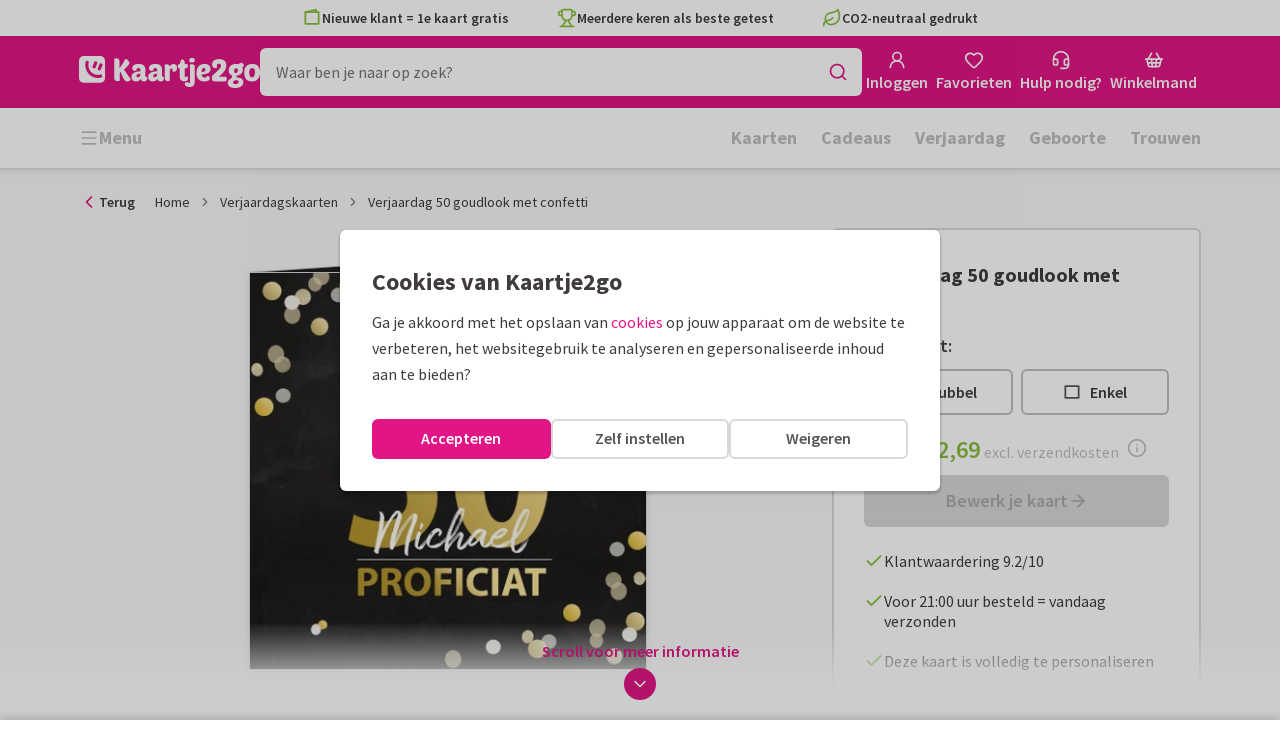

--- FILE ---
content_type: text/html; charset=utf-8
request_url: https://www.kaartje2go.be/verjaardagskaarten/kaart/50-jaar-anet-illustraties
body_size: 45481
content:
<!DOCTYPE html>
        <html lang="nl">
            <head>
                <script async src="https://cdn.debugbear.com/HE9NRXgiV9ou.js"></script>
                <base data-rh="true" href="https://www.kaartje2go.be"/>
                <title data-rh="true">Verjaardag 50 goudlook met confetti | Kaartje2go</title>
                <meta data-rh="true" name="description" content="Een prachtige strakke feestelijke verjaardagskaart met confetti in goudlook. Erg leuk om te krijgen. | Maak deze kaart bij Kaartje2go"/><meta data-rh="true" property="og:type" content="website"/><meta data-rh="true" property="og:title" content="Verjaardag 50 goudlook met confetti | Kaartje2go"/><meta data-rh="true" property="og:description" content="Een prachtige strakke feestelijke verjaardagskaart met confetti in goudlook. Erg leuk om te krijgen. | Maak deze kaart bij Kaartje2go"/><meta data-rh="true" property="og:image" content="https://www.kaartje2go.be/verjaardagskaarten/50-jaar-anet-illustraties/img/50-jaar-anet-illustraties.jpg"/><meta data-rh="true" property="og:url" content="https://www.kaartje2go.be/verjaardagskaarten/kaart/50-jaar-anet-illustraties"/> <link data-rh="true" rel="canonical" href="https://www.kaartje2go.be/verjaardagskaarten/kaart/50-jaar-anet-illustraties"/><link data-rh="true" rel="alternate" href="https://www.kaartje2go.nl/verjaardagskaarten/kaart/50-jaar-anet-illustraties" hreflang="nl-NL"/><link data-rh="true" rel="alternate" href="https://www.kaartje2go.be/verjaardagskaarten/kaart/50-jaar-anet-illustraties" hreflang="nl-BE"/> <script data-rh="true" type="application/ld+json">{"@context":"https://schema.org","@graph":[{"@type":"ImageObject","@id":"https://www.kaartje2go.be/#logo","inLanguage":"nl-BE","url":"https://assets.kaartje2go.nl/assets/images/logo.3f8d35c14fa6b857.png","contentUrl":"https://assets.kaartje2go.nl/assets/images/logo.3f8d35c14fa6b857.png","caption":"Kaartje2go"},{"@type":"AggregateRating","@id":"https://www.kaartje2go.be/#rating","ratingValue":9.2,"bestRating":10,"worstRating":1,"ratingCount":25682},{"@type":"BreadcrumbList","@id":"https://www.kaartje2go.be/verjaardagskaarten/kaart/50-jaar-anet-illustraties#breadcrumb","itemListElement":[{"@type":"ListItem","position":1,"name":"Home","item":"https://www.kaartje2go.be/"},{"@type":"ListItem","position":2,"name":"Verjaardagskaarten","item":"https://www.kaartje2go.be/verjaardagskaarten"},{"@type":"ListItem","position":3,"name":"Verjaardag 50 goudlook met confetti","item":"https://www.kaartje2go.be/verjaardagskaarten/kaart/50-jaar-anet-illustraties"}]},{"@type":"WebSite","@id":"https://www.kaartje2go.be/#website","name":"Kaartje2go","url":"https://www.kaartje2go.be","inLanguage":"nl-BE","publisher":{"@id":"https://www.kaartje2go.be/#organization"}},{"@type":"WebPage","@id":"https://www.kaartje2go.be/verjaardagskaarten/kaart/50-jaar-anet-illustraties#webpage","name":"Verjaardag 50 goudlook met confetti | Kaartje2go","description":"Een prachtige strakke feestelijke verjaardagskaart met confetti in goudlook. Erg leuk om te krijgen. | Maak deze kaart bij Kaartje2go","url":"https://www.kaartje2go.be/verjaardagskaarten/kaart/50-jaar-anet-illustraties","inLanguage":"nl-BE","isPartOf":{"@id":"https://www.kaartje2go.be/#website"},"breadcrumb":{"@id":"https://www.kaartje2go.be/verjaardagskaarten/kaart/50-jaar-anet-illustraties#breadcrumb"}},{"@type":"Product","sku":"30324","name":"Verjaardag 50 goudlook met confetti","brand":"Kaartje2go","image":"https://www.kaartje2go.be/verjaardagskaarten/50-jaar-anet-illustraties/img/50-jaar-anet-illustraties.jpg","description":"Een prachtige strakke feestelijke verjaardagskaart met confetti in goudlook. Erg leuk om te krijgen. ","aggregateRating":{"@id":"https://www.kaartje2go.be/#rating"},"offers":{"@type":"Offer","availability":"https://schema.org/InStock","url":"https://www.kaartje2go.be/verjaardagskaarten/kaart/50-jaar-anet-illustraties","itemCondition":"https://schema.org/NewCondition","priceCurrency":"EUR","price":"2.69","seller":{"@id":"https://www.kaartje2go.be/#organization"}}}]}</script>
                <meta charset="utf-8" />
                <meta name="viewport" content="width=device-width, initial-scale=1" />
                <meta data-rh="true" property="og:site_name" content="Kaartje2go"/><meta data-rh="true" name="mobile-web-app-capable" content="yes"/><meta data-rh="true" name="apple-mobile-web-app-capable" content="yes"/><meta data-rh="true" name="apple-mobile-web-app-title" content="Kaartje2go"/><meta data-rh="true" name="apple-mobile-web-app-status-bar-style" content="default"/><meta data-rh="true" name="msapplication-config" content="none"/><meta data-rh="true" name="msapplication-TileImage" content="https://assets.kaartje2go.nl/assets/images/icon-1024x1024.7cda44238136e558.png"/><meta data-rh="true" name="msapplication-TileColor" content="#ffffff"/><meta data-rh="true" name="p:domain_verify" content="4282d70894a327650819efc4cd5e3c4a"/><meta data-rh="true" property="fb:app_id" content="114992018564096"/>
                <link data-rh="true" rel="dns-prefetch" href="https://www.googletagmanager.com"/><link data-rh="true" rel="dns-prefetch" href="https://beacon-v2.helpscout.net"/><link data-rh="true" rel="preconnect" href="https://images.kaartje2go.nl"/><link data-rh="true" rel="preconnect" href="https://assets.kaartje2go.nl"/><link data-rh="true" rel="preload" href="https://assets.kaartje2go.nl/assets/fonts/400normal.cb131ab457e77b95.woff2" as="font" type="font/woff2" crossOrigin="anonymous"/><link data-rh="true" rel="preload" href="https://assets.kaartje2go.nl/assets/fonts/600normal.b01aa9151bd4e3f7.woff2" as="font" type="font/woff2" crossOrigin="anonymous"/><link data-rh="true" rel="preload" href="https://assets.kaartje2go.nl/assets/fonts/700normal.eac8c7579c12aa54.woff2" as="font" type="font/woff2" crossOrigin="anonymous"/><link data-rh="true" href="https://assets.kaartje2go.nl/assets/images/favicon.e79a25a8cb5f0a9e.png" type="image/png" rel="icon"/><link data-rh="true" rel="apple-touch-startup-image" href="https://assets.kaartje2go.nl/assets/images/launch-640x1136.f4c6a6ca833bdccd.png" media="(device-width: 320px) and (device-height: 568px) and (-webkit-device-pixel-ratio: 2) and (orientation: portrait)"/><link data-rh="true" rel="apple-touch-startup-image" href="https://assets.kaartje2go.nl/assets/images/launch-750x1294.29b873cfe7af9068.png" media="(device-width: 375px) and (device-height: 667px) and (-webkit-device-pixel-ratio: 2) and (orientation: portrait)"/><link data-rh="true" rel="apple-touch-startup-image" href="https://assets.kaartje2go.nl/assets/images/launch-1242x2148.1574f8a4b7f0767a.png" media="(device-width: 414px) and (device-height: 736px) and (-webkit-device-pixel-ratio: 3) and (orientation: portrait)"/><link data-rh="true" rel="apple-touch-startup-image" href="https://assets.kaartje2go.nl/assets/images/launch-1125x2436.1779d95dd3c68948.png" media="(device-width: 375px) and (device-height: 812px) and (-webkit-device-pixel-ratio: 3) and (orientation: portrait)"/><link data-rh="true" rel="apple-touch-startup-image" href="https://assets.kaartje2go.nl/assets/images/launch-1536x2048.7be19af095e7bf82.png" media="(min-device-width: 768px) and (max-device-width: 1024px) and (-webkit-min-device-pixel-ratio: 2) and (orientation: portrait)"/><link data-rh="true" rel="apple-touch-startup-image" href="https://assets.kaartje2go.nl/assets/images/launch-1668x2224.6211686eee6a1a00.png" media="(min-device-width: 834px) and (max-device-width: 834px) and (-webkit-min-device-pixel-ratio: 2) and (orientation: portrait)"/><link data-rh="true" rel="apple-touch-startup-image" href="https://assets.kaartje2go.nl/assets/images/launch-2048x2732.fdf26865590055ab.png" media="(min-device-width: 1024px) and (max-device-width: 1024px) and (-webkit-min-device-pixel-ratio: 2) and (orientation: portrait)"/><link data-rh="true" rel="apple-touch-icon" href="https://assets.kaartje2go.nl/assets/images/icon-72x72.256348641cea00a7.png" sizes="72x72"/><link data-rh="true" rel="apple-touch-icon" href="https://assets.kaartje2go.nl/assets/images/icon-96x96.d8fff6b99eefe3eb.png" sizes="96x96"/><link data-rh="true" rel="apple-touch-icon" href="https://assets.kaartje2go.nl/assets/images/icon-128x128.9f04822bd0dcc4d8.png" sizes="128x128"/><link data-rh="true" rel="apple-touch-icon" href="https://assets.kaartje2go.nl/assets/images/icon-144x144.00d51e09b9ba7461.png" sizes="144x144"/><link data-rh="true" rel="apple-touch-icon" href="https://assets.kaartje2go.nl/assets/images/icon-152x152.d111ad5a8a7e9720.png" sizes="152x152"/><link data-rh="true" rel="apple-touch-icon" href="https://assets.kaartje2go.nl/assets/images/icon-192x192.1cfc33330de79be8.png" sizes="192x192"/><link data-rh="true" rel="apple-touch-icon" href="https://assets.kaartje2go.nl/assets/images/icon-384x384.44935a2bb15d25fa.png" sizes="384x384"/><link data-rh="true" rel="apple-touch-icon" href="https://assets.kaartje2go.nl/assets/images/icon-512x512.d102067e6b0658f2.png" sizes="512x512"/><link data-rh="true" rel="prefetch" href="https://assets.kaartje2go.nl/assets/images/card-square-small.ce2c0f694ee55d7f.webp"/><link data-rh="true" rel="prefetch" href="https://assets.kaartje2go.nl/assets/images/card-square-normal.3c80d211b6f95f4f.webp"/><link data-rh="true" rel="prefetch" href="https://assets.kaartje2go.nl/assets/images/card-square-super.88eb891b6691e160.webp"/>
                <link rel="manifest" href="/manifest.webmanifest?v=1606476057" />
                
                <meta name="emotion-insertion-point">
                <style data-emotion="e-css-global 0"></style><style data-emotion="e-css cdgroq 1g458ml 1c9q654 1tdft9p 1h5enyh tf1ypf 12fkfbc l78iy1 4s8oy6 poawie 8os17f 1f7hol0 is8lfo 7up8sm gbj8l3 1ulvh9n d960oo 14kkwbq 1wwxn2w 1lx0jxm 1lqd7qe 1xxaop 1kg4chx 1b7ygse c7y57v">.e-css-cdgroq{-webkit-appearance:none;-moz-appearance:none;-ms-appearance:none;appearance:none;height:3rem;font-size:1rem;line-height:1;position:relative;display:-webkit-inline-box;display:-webkit-inline-flex;display:-ms-inline-flexbox;display:inline-flex;gap:0.5rem;background-color:#ffffff;border:none;color:#403c3e;font-weight:600;-webkit-box-pack:center;-ms-flex-pack:center;-webkit-justify-content:center;justify-content:center;-webkit-align-items:center;-webkit-box-align:center;-ms-flex-align:center;align-items:center;text-align:center;-webkit-text-decoration:none;text-decoration:none;cursor:not-allowed;box-sizing:border-box;border-radius:0;-webkit-transition:background-color 100ms linear;transition:background-color 100ms linear;padding:0 24px;}.e-css-cdgroq svg{-webkit-flex-shrink:0;-ms-flex-negative:0;flex-shrink:0;}.e-css-cdgroq svg:not([class*="size-"])]{height:1.25rem;width:1.25rem;}.e-css-cdgroq.button--icon-only{padding:0;width:3rem;-webkit-box-pack:center;-ms-flex-pack:center;-webkit-justify-content:center;justify-content:center;}.e-css-cdgroq.button--icon-only svg{position:initial;margin:0;}.e-css-cdgroq.button--icon-only.button--round{border-radius:50%;}.e-css-1g458ml{list-style-position:inside;text-align:left;list-style-type:none;margin:0;padding:0;margin:0;display:-webkit-box;display:-webkit-flex;display:-ms-flexbox;display:flex;-webkit-flex-direction:column;-ms-flex-direction:column;flex-direction:column;list-style:none;}.e-css-1g458ml svg{-webkit-flex-shrink:0;-ms-flex-negative:0;flex-shrink:0;}.e-css-1g458ml.list--centered{-webkit-box-pack:space-around;-ms-flex-pack:space-around;-webkit-justify-content:space-around;justify-content:space-around;}.e-css-1g458ml.list--inline{-webkit-flex-direction:row;-ms-flex-direction:row;flex-direction:row;-webkit-align-items:center;-webkit-box-align:center;-ms-flex-align:center;align-items:center;}.e-css-1g458ml.list--usp svg{color:#87be3c;}.e-css-1g458ml.list--usp a{color:#403c3e;}.e-css-1g458ml.list--icon{text-align:left;width:100%;}.e-css-1g458ml.list--disk{list-style:disc inside;}.e-css-1g458ml.list--no-marker{text-indent:0;padding:0;}.e-css-1g458ml.list--usp-animate-all{position:relative;padding:0;width:100%;height:40px;overflow:hidden;}.e-css-1g458ml.list--usp-animate-all .list__item{position:absolute;-webkit-box-pack:center;-ms-flex-pack:center;-webkit-justify-content:center;justify-content:center;width:100%;height:40px;text-align:center;-webkit-align-items:center;-webkit-box-align:center;-ms-flex-align:center;align-items:center;margin:0;}.e-css-1g458ml.list--usp-animate-all.list--of-two li:nth-of-type(1){-webkit-animation:cycleOneHalf 8s linear infinite;animation:cycleOneHalf 8s linear infinite;}.e-css-1g458ml.list--usp-animate-all.list--of-two li:nth-of-type(2){-webkit-animation:cycleTwoHalf 8s linear infinite;animation:cycleTwoHalf 8s linear infinite;}.e-css-1g458ml.list--usp-animate-all.list--of-three li:nth-of-type(1){-webkit-animation:cycleOneThird 12s linear infinite;animation:cycleOneThird 12s linear infinite;}.e-css-1g458ml.list--usp-animate-all.list--of-three li:nth-of-type(2){-webkit-animation:cycleTwoThird 12s linear infinite;animation:cycleTwoThird 12s linear infinite;}.e-css-1g458ml.list--usp-animate-all.list--of-three li:nth-of-type(3){-webkit-animation:cycleThreeThird 12s linear infinite;animation:cycleThreeThird 12s linear infinite;}.e-css-1g458ml.list--usp-animate-all.list--of-three li:nth-of-type(n+4){display:none;}.e-css-1g458ml.list--usp-animate-all.list--of-two:hover .list--of-two li,.e-css-1g458ml.list--usp-animate-all.list--of-three:hover li{-webkit-animation-play-state:paused;animation-play-state:paused;}@media screen and (max-width: 991px){.e-css-1g458ml.list--usp-animated{position:relative;padding:0;width:100%;height:40px;overflow:hidden;}.e-css-1g458ml.list--usp-animated .list__item{position:absolute;-webkit-box-pack:center;-ms-flex-pack:center;-webkit-justify-content:center;justify-content:center;width:100%;height:40px;text-align:center;-webkit-align-items:center;-webkit-box-align:center;-ms-flex-align:center;align-items:center;margin:0;}.e-css-1g458ml.list--usp-animated.list--of-two li:nth-of-type(1){-webkit-animation:cycleOneHalf 8s linear infinite;animation:cycleOneHalf 8s linear infinite;}.e-css-1g458ml.list--usp-animated.list--of-two li:nth-of-type(2){-webkit-animation:cycleTwoHalf 8s linear infinite;animation:cycleTwoHalf 8s linear infinite;}.e-css-1g458ml.list--usp-animated.list--of-three li:nth-of-type(1){-webkit-animation:cycleOneThird 12s linear infinite;animation:cycleOneThird 12s linear infinite;}.e-css-1g458ml.list--usp-animated.list--of-three li:nth-of-type(2){-webkit-animation:cycleTwoThird 12s linear infinite;animation:cycleTwoThird 12s linear infinite;}.e-css-1g458ml.list--usp-animated.list--of-three li:nth-of-type(3){-webkit-animation:cycleThreeThird 12s linear infinite;animation:cycleThreeThird 12s linear infinite;}.e-css-1g458ml.list--usp-animated.list--of-three li:nth-of-type(n+4){display:none;}.e-css-1g458ml.list--usp-animated.list--of-two:hover .list--of-two li,.e-css-1g458ml.list--usp-animated.list--of-three:hover li{-webkit-animation-play-state:paused;animation-play-state:paused;}}@-webkit-keyframes cycleOneHalf{95%{-webkit-transform:translateY(40px);-moz-transform:translateY(40px);-ms-transform:translateY(40px);transform:translateY(40px);opacity:0;}0%,40%,100%{-webkit-transform:translateY(0);-moz-transform:translateY(0);-ms-transform:translateY(0);transform:translateY(0);opacity:1;}45%{-webkit-transform:translateY(-40px);-moz-transform:translateY(-40px);-ms-transform:translateY(-40px);transform:translateY(-40px);opacity:0;}}@keyframes cycleOneHalf{95%{-webkit-transform:translateY(40px);-moz-transform:translateY(40px);-ms-transform:translateY(40px);transform:translateY(40px);opacity:0;}0%,40%,100%{-webkit-transform:translateY(0);-moz-transform:translateY(0);-ms-transform:translateY(0);transform:translateY(0);opacity:1;}45%{-webkit-transform:translateY(-40px);-moz-transform:translateY(-40px);-ms-transform:translateY(-40px);transform:translateY(-40px);opacity:0;}}@-webkit-keyframes cycleTwoHalf{0%,45%{-webkit-transform:translateY(40px);-moz-transform:translateY(40px);-ms-transform:translateY(40px);transform:translateY(40px);opacity:0;}50%,90%{-webkit-transform:translateY(0);-moz-transform:translateY(0);-ms-transform:translateY(0);transform:translateY(0);opacity:1;}95%,100%{-webkit-transform:translateY(-40px);-moz-transform:translateY(-40px);-ms-transform:translateY(-40px);transform:translateY(-40px);opacity:0;}}@keyframes cycleTwoHalf{0%,45%{-webkit-transform:translateY(40px);-moz-transform:translateY(40px);-ms-transform:translateY(40px);transform:translateY(40px);opacity:0;}50%,90%{-webkit-transform:translateY(0);-moz-transform:translateY(0);-ms-transform:translateY(0);transform:translateY(0);opacity:1;}95%,100%{-webkit-transform:translateY(-40px);-moz-transform:translateY(-40px);-ms-transform:translateY(-40px);transform:translateY(-40px);opacity:0;}}@-webkit-keyframes cycleOneThird{97%{-webkit-transform:translateY(40px);-moz-transform:translateY(40px);-ms-transform:translateY(40px);transform:translateY(40px);opacity:0;}0%,27%,100%{-webkit-transform:translateY(0);-moz-transform:translateY(0);-ms-transform:translateY(0);transform:translateY(0);opacity:1;}30%{-webkit-transform:translateY(-40px);-moz-transform:translateY(-40px);-ms-transform:translateY(-40px);transform:translateY(-40px);opacity:0;}}@keyframes cycleOneThird{97%{-webkit-transform:translateY(40px);-moz-transform:translateY(40px);-ms-transform:translateY(40px);transform:translateY(40px);opacity:0;}0%,27%,100%{-webkit-transform:translateY(0);-moz-transform:translateY(0);-ms-transform:translateY(0);transform:translateY(0);opacity:1;}30%{-webkit-transform:translateY(-40px);-moz-transform:translateY(-40px);-ms-transform:translateY(-40px);transform:translateY(-40px);opacity:0;}}@-webkit-keyframes cycleTwoThird{0%,30%{-webkit-transform:translateY(40px);-moz-transform:translateY(40px);-ms-transform:translateY(40px);transform:translateY(40px);opacity:0;}33%,60%{-webkit-transform:translateY(0);-moz-transform:translateY(0);-ms-transform:translateY(0);transform:translateY(0);opacity:1;}63%,100%{-webkit-transform:translateY(-40px);-moz-transform:translateY(-40px);-ms-transform:translateY(-40px);transform:translateY(-40px);opacity:0;}}@keyframes cycleTwoThird{0%,30%{-webkit-transform:translateY(40px);-moz-transform:translateY(40px);-ms-transform:translateY(40px);transform:translateY(40px);opacity:0;}33%,60%{-webkit-transform:translateY(0);-moz-transform:translateY(0);-ms-transform:translateY(0);transform:translateY(0);opacity:1;}63%,100%{-webkit-transform:translateY(-40px);-moz-transform:translateY(-40px);-ms-transform:translateY(-40px);transform:translateY(-40px);opacity:0;}}@-webkit-keyframes cycleThreeThird{0%,63%{-webkit-transform:translateY(40px);-moz-transform:translateY(40px);-ms-transform:translateY(40px);transform:translateY(40px);opacity:0;}66%,94%{-webkit-transform:translateY(0);-moz-transform:translateY(0);-ms-transform:translateY(0);transform:translateY(0);opacity:1;}97%,100%{-webkit-transform:translateY(-40px);-moz-transform:translateY(-40px);-ms-transform:translateY(-40px);transform:translateY(-40px);opacity:0;}}@keyframes cycleThreeThird{0%,63%{-webkit-transform:translateY(40px);-moz-transform:translateY(40px);-ms-transform:translateY(40px);transform:translateY(40px);opacity:0;}66%,94%{-webkit-transform:translateY(0);-moz-transform:translateY(0);-ms-transform:translateY(0);transform:translateY(0);opacity:1;}97%,100%{-webkit-transform:translateY(-40px);-moz-transform:translateY(-40px);-ms-transform:translateY(-40px);transform:translateY(-40px);opacity:0;}}.e-css-1c9q654{position:relative;margin:.25rem 0 1rem;line-height:1.25;display:-webkit-box;display:-webkit-flex;display:-ms-flexbox;display:flex;gap:.5rem;}.e-css-1c9q654>a{color:#403c3e;}.e-css-1c9q654>a:hover,.e-css-1c9q654>a:focus{color:#e11586;}.e-css-1c9q654.list__item--links>a{color:#00b8ff;font-weight:600;}.e-css-1c9q654.list__item--tight{margin-bottom:0;}.e-css-1c9q654.list__item--disk{display:-webkit-box;display:-webkit-list-item;display:-ms-list-itembox;display:list-item;}.e-css-1c9q654.list__item--centered{-webkit-box-pack:center;-ms-flex-pack:center;-webkit-justify-content:center;justify-content:center;}.e-css-1c9q654.list__item--inline{text-align:left;margin:.25rem .625rem;}.e-css-1c9q654:not(.list__item--inline):last-child{margin-bottom:0;}.e-css-1tdft9p{position:relative;width:100%;height:48px;isolation:isolate;}.e-css-1tdft9p.is--opened{z-index:99;}.e-css-1h5enyh{box-sizing:border-box;width:100%;height:48px;padding-left:16px;background:#ffffff;border:none;font-size:1rem;color:#403c3e;position:relative;z-index:1;border-radius:6px;outline:none;}.e-css-tf1ypf{display:-webkit-box;display:-webkit-flex;display:-ms-flexbox;display:flex;-webkit-box-pack:center;-ms-flex-pack:center;-webkit-justify-content:center;justify-content:center;-webkit-align-items:center;-webkit-box-align:center;-ms-flex-align:center;align-items:center;position:absolute;cursor:pointer;top:2px;right:2px;padding:0;color:#e11586;height:44px;width:44px;background:transparent;border:none;z-index:1;border-radius:4px;}.e-css-tf1ypf:hover,.e-css-tf1ypf:focus{background:#f3f3f3;}.e-css-12fkfbc{box-sizing:border-box;width:100%;height:48px;padding-left:16px;background:#ffffff;border:2px solid #d8d8d8;font-size:1rem;color:#403c3e;position:relative;z-index:1;border-radius:6px;outline:none;}.e-css-l78iy1{position:relative;display:-webkit-inline-box;display:-webkit-inline-flex;display:-ms-inline-flexbox;display:inline-flex;gap:0.5rem;-webkit-align-items:center;-webkit-box-align:center;-ms-flex-align:center;align-items:center;color:#bfbfbf;font-weight:600;background-color:transparent;-webkit-text-decoration:none;text-decoration:none;cursor:not-allowed;box-sizing:border-box;border:none;padding:0;}.e-css-l78iy1 svg{color:#bfbfbf;}.e-css-l78iy1 svg:not([class*="size-"])]{height:1rem;width:1rem;}.e-css-l78iy1 svg:not([class*="size-"])].icon--small{height:.75rem;width:.75rem;}.e-css-l78iy1 svg:not([class*="size-"])].icon--large{height:1.5rem;width:1.5rem;}.e-css-4s8oy6{position:relative;display:-webkit-inline-box;display:-webkit-inline-flex;display:-ms-inline-flexbox;display:inline-flex;gap:0.5rem;-webkit-align-items:center;-webkit-box-align:center;-ms-flex-align:center;align-items:center;color:#403c3e;font-weight:600;background-color:transparent;-webkit-text-decoration:none;text-decoration:none;cursor:pointer;box-sizing:border-box;border:none;padding:0;}.e-css-4s8oy6 svg{color:#403c3e;}.e-css-4s8oy6 svg:not([class*="size-"])]{height:1rem;width:1rem;}.e-css-4s8oy6 svg:not([class*="size-"])].icon--small{height:.75rem;width:.75rem;}.e-css-4s8oy6 svg:not([class*="size-"])].icon--large{height:1.5rem;width:1.5rem;}.e-css-4s8oy6:hover,.e-css-4s8oy6:focus{-webkit-text-decoration:underline;text-decoration:underline;-webkit-backface-visibility:hidden;backface-visibility:hidden;}.e-css-4s8oy6:active{-webkit-transform:none;-moz-transform:none;-ms-transform:none;transform:none;-webkit-text-decoration:underline;text-decoration:underline;-webkit-backface-visibility:hidden;backface-visibility:hidden;}.e-css-poawie{display:block;}.e-css-poawie img{border:0;display:block;}.e-css-8os17f{-webkit-appearance:none;-moz-appearance:none;-ms-appearance:none;appearance:none;height:2rem;font-size:.875rem;line-height:1;position:relative;display:-webkit-inline-box;display:-webkit-inline-flex;display:-ms-inline-flexbox;display:inline-flex;gap:0.5rem;background-color:#ffffff;border:none;color:#403c3e;font-weight:600;-webkit-box-pack:center;-ms-flex-pack:center;-webkit-justify-content:center;justify-content:center;-webkit-align-items:center;-webkit-box-align:center;-ms-flex-align:center;align-items:center;text-align:center;-webkit-text-decoration:none;text-decoration:none;cursor:not-allowed;box-sizing:border-box;border-radius:0;-webkit-transition:background-color 100ms linear;transition:background-color 100ms linear;padding:0 12px;color:#aaaaaa;background-color:#d8d8d8;border:2px solid transparent;border-radius:6px;font-weight:600;}.e-css-8os17f svg{-webkit-flex-shrink:0;-ms-flex-negative:0;flex-shrink:0;}.e-css-8os17f svg:not([class*="size-"])]{height:1.25rem;width:1.25rem;}.e-css-8os17f.button--icon-only{padding:0;width:2rem;-webkit-box-pack:center;-ms-flex-pack:center;-webkit-justify-content:center;justify-content:center;}.e-css-8os17f.button--icon-only svg{position:initial;margin:0;}.e-css-8os17f.button--icon-only.button--round{border-radius:50%;}.e-css-8os17f svg{color:#aaaaaa;}.e-css-1f7hol0{display:none;white-space:nowrap;overflow:hidden;font-size:.875rem;color:#737373;line-height:normal;}.e-css-1f7hol0 svg{display:block;width:1em;height:1em;}.e-css-1f7hol0 .breadcrumbs__item{-webkit-align-items:center;-webkit-box-align:center;-ms-flex-align:center;align-items:center;display:-webkit-inline-box;display:-webkit-inline-flex;display:-ms-inline-flexbox;display:inline-flex;-webkit-flex-direction:row;-ms-flex-direction:row;flex-direction:row;-webkit-box-flex-wrap:nowrap;-webkit-flex-wrap:nowrap;-ms-flex-wrap:nowrap;flex-wrap:nowrap;}.e-css-1f7hol0 .breadcrumbs__separator{display:inline-block;margin-left:.5rem;margin-right:.5rem;min-width:8px;}.e-css-1f7hol0 .breadcrumbs__separator svg{color:#737373;}.e-css-1f7hol0 .breadcrumbs__link{color:#737373;-webkit-text-decoration:none;text-decoration:none;background-color:initial;white-space:nowrap;}.e-css-1f7hol0 .breadcrumbs__link:hover,.e-css-1f7hol0 .breadcrumbs__link:focus{-webkit-text-decoration:underline;text-decoration:underline;}.e-css-1f7hol0 .breadcrumbs__text{display:inline-block;white-space:nowrap;}@media screen and (min-width: 768px){.e-css-1f7hol0{display:-webkit-box;display:-webkit-flex;display:-ms-flexbox;display:flex;}}.e-css-is8lfo{-webkit-align-items:center;-webkit-box-align:center;-ms-flex-align:center;align-items:center;color:#737373;-webkit-box-pack:start;-ms-flex-pack:start;-webkit-justify-content:flex-start;justify-content:flex-start;font-size:.875rem;-webkit-text-decoration:none;text-decoration:none;display:-webkit-box;display:-webkit-flex;display:-ms-flexbox;display:flex;}.e-css-is8lfo>span{white-space:nowrap;overflow:hidden;text-overflow:ellipsis;}.e-css-is8lfo svg{display:block;width:1em;height:1em;}.e-css-is8lfo .breadcrumb-mobile__icon{display:-webkit-inline-box;display:-webkit-inline-flex;display:-ms-inline-flexbox;display:inline-flex;margin-right:5px;}.e-css-is8lfo .breadcrumb-mobile__icon svg{color:#e11586;}.e-css-is8lfo:focus{-webkit-text-decoration:underline;text-decoration:underline;}@media screen and (min-width: 768px){.e-css-is8lfo{display:none;}}.e-css-7up8sm{position:relative;display:-webkit-box;display:-webkit-flex;display:-ms-flexbox;display:flex;-webkit-flex-direction:column;-ms-flex-direction:column;flex-direction:column;width:100%;overflow:hidden;background-color:#ffffff;-webkit-text-decoration:none;text-decoration:none;}.e-css-7up8sm.has--border{border:2px solid #d8d8d8;}.e-css-7up8sm.is--rounded{border-radius:6px;}.e-css-7up8sm.is--rounded-small{border-radius:4px;}.e-css-7up8sm.is--rounded-large{border-radius:8px;}.e-css-7up8sm.box--orange.has--border{border-color:#ff9b00;}.e-css-7up8sm.box--orange.is--colored{background-color:#fff4e4;}.e-css-7up8sm.box--blue.has--border{border-color:#00b8ff;}.e-css-7up8sm.box--blue.is--colored{background-color:#e6f8fd;}.e-css-7up8sm.box--green.has--border{border-color:#87be3c;}.e-css-7up8sm.box--green.is--colored{background-color:#f6faf0;}.e-css-7up8sm.box--magenta.has--border{border-color:#e11586;}.e-css-7up8sm.box--magenta.is--colored{background-color:#fdeff8;}.e-css-7up8sm.box--grey.has--border{border-color:#f3f3f3;}.e-css-7up8sm.box--grey.is--colored{background-color:#f3f3f3;}.e-css-7up8sm.is--horizontal{-webkit-flex-direction:row;-ms-flex-direction:row;flex-direction:row;}.e-css-7up8sm.is--overflow-visible{overflow:visible;}.e-css-gbj8l3{width:100%;padding:20px;}.e-css-gbj8l3.box__content--stretch{-webkit-flex:2;-ms-flex:2;flex:2;}@media screen and (min-width: 768px){.e-css-gbj8l3{padding:30px;}}@media screen and (min-width: 992px){.e-css-gbj8l3{padding:20px;}}@media screen and (min-width: 1200px){.e-css-gbj8l3{padding:30px;}}.e-css-1ulvh9n{position:relative;display:-webkit-inline-box;display:-webkit-inline-flex;display:-ms-inline-flexbox;display:inline-flex;gap:0.5rem;-webkit-align-items:center;-webkit-box-align:center;-ms-flex-align:center;align-items:center;color:#bfbfbf;font-weight:600;background-color:transparent;-webkit-text-decoration:underline;text-decoration:underline;cursor:not-allowed;box-sizing:border-box;border:none;padding:0;}.e-css-1ulvh9n svg{color:#bfbfbf;}.e-css-1ulvh9n svg:not([class*="size-"])]{height:1rem;width:1rem;}.e-css-1ulvh9n svg:not([class*="size-"])].icon--small{height:.75rem;width:.75rem;}.e-css-1ulvh9n svg:not([class*="size-"])].icon--large{height:1.5rem;width:1.5rem;}.e-css-d960oo{-webkit-appearance:none;-moz-appearance:none;-ms-appearance:none;appearance:none;height:52px;font-size:1.125rem;line-height:1;position:relative;display:-webkit-inline-box;display:-webkit-inline-flex;display:-ms-inline-flexbox;display:inline-flex;gap:0.5rem;background-color:#ffffff;border:none;color:#403c3e;font-weight:600;-webkit-box-pack:center;-ms-flex-pack:center;-webkit-justify-content:center;justify-content:center;-webkit-align-items:center;-webkit-box-align:center;-ms-flex-align:center;align-items:center;text-align:center;-webkit-text-decoration:none;text-decoration:none;width:100%;cursor:not-allowed;box-sizing:border-box;border-radius:0;-webkit-transition:background-color 100ms linear;transition:background-color 100ms linear;padding:0 24px;color:#aaaaaa;background-color:#d8d8d8;border:2px solid transparent;border-radius:6px;font-weight:600;}.e-css-d960oo svg{-webkit-flex-shrink:0;-ms-flex-negative:0;flex-shrink:0;}.e-css-d960oo svg:not([class*="size-"])]{height:1.25rem;width:1.25rem;}.e-css-d960oo.button--icon-only{padding:0;width:52px;-webkit-box-pack:center;-ms-flex-pack:center;-webkit-justify-content:center;justify-content:center;}.e-css-d960oo.button--icon-only svg{position:initial;margin:0;}.e-css-d960oo.button--icon-only.button--round{border-radius:50%;}.e-css-d960oo svg{color:#aaaaaa;}.e-css-14kkwbq{-webkit-appearance:none;-moz-appearance:none;-ms-appearance:none;appearance:none;height:3rem;font-size:1rem;line-height:1;position:relative;display:-webkit-inline-box;display:-webkit-inline-flex;display:-ms-inline-flexbox;display:inline-flex;gap:0.5rem;background-color:#ffffff;border:none;color:#403c3e;font-weight:600;-webkit-box-pack:center;-ms-flex-pack:center;-webkit-justify-content:center;justify-content:center;-webkit-align-items:center;-webkit-box-align:center;-ms-flex-align:center;align-items:center;text-align:center;-webkit-text-decoration:none;text-decoration:none;width:100%;cursor:not-allowed;box-sizing:border-box;border-radius:0;-webkit-transition:background-color 100ms linear;transition:background-color 100ms linear;padding:0 24px;color:#bfbfbf;background-color:#ffffff;border:2px solid transparent;border-radius:6px;}.e-css-14kkwbq svg{-webkit-flex-shrink:0;-ms-flex-negative:0;flex-shrink:0;}.e-css-14kkwbq svg:not([class*="size-"])]{height:1.25rem;width:1.25rem;}.e-css-14kkwbq.button--icon-only{padding:0;width:3rem;-webkit-box-pack:center;-ms-flex-pack:center;-webkit-justify-content:center;justify-content:center;}.e-css-14kkwbq.button--icon-only svg{position:initial;margin:0;}.e-css-14kkwbq.button--icon-only.button--round{border-radius:50%;}.e-css-14kkwbq svg{color:#bfbfbf;}.e-css-1wwxn2w{display:-webkit-inline-box;display:-webkit-inline-flex;display:-ms-inline-flexbox;display:inline-flex;-webkit-box-pack:start;-ms-flex-pack:start;-webkit-justify-content:flex-start;justify-content:flex-start;-webkit-align-items:center;-webkit-box-align:center;-ms-flex-align:center;align-items:center;gap:.5rem;padding:0 24px;font-size:.875rem;font-weight:600;line-height:1.5;border:2px solid #d8d8d8;border-radius:50px;height:38px;background-color:#ffffff;color:#403c3e;cursor:pointer;}.e-css-1wwxn2w svg{height:1rem;width:1rem;}.e-css-1wwxn2w,.e-css-1wwxn2w:hover,.e-css-1wwxn2w:focus,.e-css-1wwxn2w:active{-webkit-text-decoration:none;text-decoration:none;}.e-css-1wwxn2w >.pill__close{display:-webkit-box;display:-webkit-flex;display:-ms-flexbox;display:flex;-webkit-box-pack:center;-ms-flex-pack:center;-webkit-justify-content:center;justify-content:center;-webkit-align-items:center;-webkit-box-align:center;-ms-flex-align:center;align-items:center;background-color:#ffffff;border:2px solid #d8d8d8;border-radius:50%;margin-left:.5rem;}.e-css-1wwxn2w >.pill__close >svg{color:#403c3e;}.e-css-1wwxn2w.is--grey{background-color:#f3f3f3;border-color:#f3f3f3;font-size:1rem;font-weight:normal;height:48px;padding:0 16px;}.e-css-1wwxn2w.is--grey:hover,.e-css-1wwxn2w.is--grey:focus{background-color:#eaeaea;border-color:#eaeaea;}.e-css-1wwxn2w.is--grey:active{background-color:#d8d8d8;border-color:#d8d8d8;}.e-css-1wwxn2w.is--grey >.pill__close{background-color:transparent;border:none;}.e-css-1wwxn2w.is--grey >.pill__close >svg{color:#bfbfbf;}.e-css-1wwxn2w.has--icon-left>svg:first-of-type{color:#e11586;}.e-css-1wwxn2w.has--icon-right>svg:last-child{color:#bfbfbf;}.e-css-1wwxn2w.has--image{height:48px;padding-left:2px;}.e-css-1wwxn2w.has--image img{width:40px;height:40px;margin-right:.5rem;border-radius:50%;}.e-css-1wwxn2w.is--spread{width:100%;}.e-css-1wwxn2w.is--small{padding:0 16px;height:30px;border-radius:30px;}.e-css-1wwxn2w.is--small.has--image{padding-left:2px;height:38px;}.e-css-1wwxn2w.is--small.has--image >picture img{width:30px;height:30px;}.e-css-1wwxn2w:hover,.e-css-1wwxn2w:focus{background-color:#f3f3f3;}.e-css-1wwxn2w:active{background-color:#eaeaea;}.e-css-1wwxn2w.is--disabled{cursor:not-allowed;opacity:0.5;background-color:#eaeaea;}.e-css-1wwxn2w.is--disabled:hover,.e-css-1wwxn2w.is--disabled:focus{background-color:#eaeaea;}.e-css-1wwxn2w.is--disabled.has--icon-left>svg{color:#403c3e;}.e-css-1wwxn2w.is--active{border-color:#e11586;color:#e11586;}.e-css-1wwxn2w.is--active:hover,.e-css-1wwxn2w.is--active:focus{background-color:#fdeff8;}.e-css-1wwxn2w.is--active:active{background-color:#f8d1ea;}.e-css-1wwxn2w.is--active.has--icon-right>svg:last-child{color:#e11586;}.e-css-1lx0jxm{border-bottom:1px solid #d8d8d8;}.e-css-1lx0jxm .accordion__chevron{-webkit-flex-shrink:0;-ms-flex-negative:0;flex-shrink:0;-webkit-transition:-webkit-transform 300ms;transition:transform 300ms;color:#e11586;}.e-css-1lx0jxm.accordion--closed .accordion__content{height:0;}.e-css-1lx0jxm.accordion--closed .accordion__chevron{-webkit-transform:rotate(-180deg);-moz-transform:rotate(-180deg);-ms-transform:rotate(-180deg);transform:rotate(-180deg);}.e-css-1lx0jxm.accordion--animated .accordion__content{-webkit-transition:height 300ms cubic-bezier(.4, 0, .2, 1);transition:height 300ms cubic-bezier(.4, 0, .2, 1);}.e-css-1lx0jxm.accordion--hidden .accordion__content{visibility:hidden;}.e-css-1lqd7qe{display:-webkit-box;display:-webkit-flex;display:-ms-flexbox;display:flex;width:100%;padding:15px;border:0;-webkit-align-items:center;-webkit-box-align:center;-ms-flex-align:center;align-items:center;-webkit-box-pack:justify;-webkit-justify-content:space-between;justify-content:space-between;background-color:transparent;color:#403c3e;cursor:pointer;text-align:left;}.e-css-1xxaop{display:-webkit-box;display:-webkit-flex;display:-ms-flexbox;display:flex;-webkit-flex-direction:column;-ms-flex-direction:column;flex-direction:column;height:auto;overflow:hidden;text-align:left;}.e-css-1xxaop p:last-child{margin-bottom:0;}.e-css-1xxaop[hidden]{visibility:hidden;}.e-css-1kg4chx{padding:0 15px 30px;}.e-css-1b7ygse{-webkit-appearance:none;-moz-appearance:none;-ms-appearance:none;appearance:none;height:3rem;font-size:1rem;line-height:1;position:relative;display:-webkit-inline-box;display:-webkit-inline-flex;display:-ms-inline-flexbox;display:inline-flex;gap:0.5rem;background-color:#ffffff;border:none;color:#403c3e;font-weight:600;-webkit-box-pack:center;-ms-flex-pack:center;-webkit-justify-content:center;justify-content:center;-webkit-align-items:center;-webkit-box-align:center;-ms-flex-align:center;align-items:center;text-align:center;-webkit-text-decoration:none;text-decoration:none;cursor:not-allowed;box-sizing:border-box;border-radius:0;-webkit-transition:background-color 100ms linear;transition:background-color 100ms linear;padding:0 24px;color:#bfbfbf;background-color:#ffffff;border:2px solid transparent;border-radius:6px;}.e-css-1b7ygse svg{-webkit-flex-shrink:0;-ms-flex-negative:0;flex-shrink:0;}.e-css-1b7ygse svg:not([class*="size-"])]{height:1.25rem;width:1.25rem;}.e-css-1b7ygse.button--icon-only{padding:0;width:3rem;-webkit-box-pack:center;-ms-flex-pack:center;-webkit-justify-content:center;justify-content:center;}.e-css-1b7ygse.button--icon-only svg{position:initial;margin:0;}.e-css-1b7ygse.button--icon-only.button--round{border-radius:50%;}.e-css-1b7ygse svg{color:#bfbfbf;}.e-css-c7y57v{-webkit-appearance:none;-moz-appearance:none;-ms-appearance:none;appearance:none;height:3rem;font-size:1rem;line-height:1;position:relative;display:-webkit-inline-box;display:-webkit-inline-flex;display:-ms-inline-flexbox;display:inline-flex;gap:0.5rem;background-color:#ffffff;border:none;color:#403c3e;font-weight:600;-webkit-box-pack:center;-ms-flex-pack:center;-webkit-justify-content:center;justify-content:center;-webkit-align-items:center;-webkit-box-align:center;-ms-flex-align:center;align-items:center;text-align:center;-webkit-text-decoration:none;text-decoration:none;cursor:not-allowed;box-sizing:border-box;border-radius:0;-webkit-transition:background-color 100ms linear;transition:background-color 100ms linear;padding:0 24px;color:#aaaaaa;background-color:#d8d8d8;border:2px solid transparent;border-radius:6px;font-weight:600;}.e-css-c7y57v svg{-webkit-flex-shrink:0;-ms-flex-negative:0;flex-shrink:0;}.e-css-c7y57v svg:not([class*="size-"])]{height:1.25rem;width:1.25rem;}.e-css-c7y57v.button--icon-only{padding:0;width:3rem;-webkit-box-pack:center;-ms-flex-pack:center;-webkit-justify-content:center;justify-content:center;}.e-css-c7y57v.button--icon-only svg{position:initial;margin:0;}.e-css-c7y57v.button--icon-only.button--round{border-radius:50%;}.e-css-c7y57v svg{color:#aaaaaa;}</style>
                <link rel="preload" href="https://assets.kaartje2go.nl/assets/css/theme.a1dac233809a74a86c7.css" as="style" fetchPriority="high" />
                <link rel="preload" href="https://assets.kaartje2go.nl/assets/css/critical.c1749850c076b4bd69a.css" as="style" fetchPriority="high" />
                <link rel="preload" href="https://assets.kaartje2go.nl/assets/css/noncritical.6b984414d65ace4e982.css" as="style" />
                <link rel="stylesheet" href="https://assets.kaartje2go.nl/assets/css/critical.c1749850c076b4bd69a.css" id="critical-stylesheet" />
                <link rel="stylesheet" href="https://assets.kaartje2go.nl/assets/css/theme.a1dac233809a74a86c7.css" id="theme-stylesheet" />
                
                
                <script id="__LOADABLE_REQUIRED_CHUNKS__" type="application/json">[7187,7212,9623,3345,7587,4543,7331,312,6593,2932,6532,4382,7286,5626,4902,1304,8774,9826,2701,2341,5134,463,5303]</script><script id="__LOADABLE_REQUIRED_CHUNKS___ext" type="application/json">{"namedChunks":["coreUserData","coreFonts","application","suggestionSearch","cardProductDetail","modals","coreBeacon","cardSet","cardSpecificationsAccordion"]}</script>
<script defer data-chunk="main" src="https://assets.kaartje2go.nl/assets/js/modern/manifest.86b854070a4c29c9d8a.js"></script>
<script defer data-chunk="main" src="https://assets.kaartje2go.nl/assets/js/modern/framework.cbec644e8da3e5ff489.js"></script>
<script defer data-chunk="main" src="https://assets.kaartje2go.nl/assets/js/modern/core.43da7175bac9b9e88bc.js"></script>
<script defer data-chunk="main" src="https://assets.kaartje2go.nl/assets/js/modern/sentry.9824fda3fbd4f6a414b.js"></script>
<script defer data-chunk="main" src="https://assets.kaartje2go.nl/assets/js/modern/6642.947bed1b99ee3c297c1.js"></script>
<script defer data-chunk="main" src="https://assets.kaartje2go.nl/assets/js/modern/main.b66f9eb947502d02f37.js"></script>
<script defer data-chunk="coreUserData" src="https://assets.kaartje2go.nl/assets/js/modern/coreUserData.ce2f864e0161ae0d353.js"></script>
<script defer data-chunk="coreFonts" src="https://assets.kaartje2go.nl/assets/js/modern/coreFonts.e4edaf1340c1cd197bc.js"></script>
<script defer data-chunk="application" src="https://assets.kaartje2go.nl/assets/js/modern/k2g.1df10bb20fa7bd2cfb7.js"></script>
<script defer data-chunk="application" src="https://assets.kaartje2go.nl/assets/js/modern/3345.47db349795ac8965ff1.js"></script>
<script defer data-chunk="application" src="https://assets.kaartje2go.nl/assets/js/modern/7587.d5e1d6789dc3bb887a4.js"></script>
<script defer data-chunk="application" src="https://assets.kaartje2go.nl/assets/js/modern/application.f0f6c78b7be7b7f22b8.js"></script>
<script defer data-chunk="suggestionSearch" src="https://assets.kaartje2go.nl/assets/js/modern/suggestionSearch.dc0af985284804357e3.js"></script>
<script defer data-chunk="cardProductDetail" src="https://assets.kaartje2go.nl/assets/js/modern/312.7700368e9b34962a836.js"></script>
<script defer data-chunk="cardProductDetail" src="https://assets.kaartje2go.nl/assets/js/modern/2932.d5bba739b55671c7968.js"></script>
<script defer data-chunk="cardProductDetail" src="https://assets.kaartje2go.nl/assets/js/modern/6532.addae224a463e43d4d5.js"></script>
<script defer data-chunk="cardProductDetail" src="https://assets.kaartje2go.nl/assets/js/modern/4382.0c6c64d778b8bf039f8.js"></script>
<script defer data-chunk="cardProductDetail" src="https://assets.kaartje2go.nl/assets/js/modern/7286.d953ce794ad94fc94b7.js"></script>
<script defer data-chunk="cardProductDetail" src="https://assets.kaartje2go.nl/assets/js/modern/5626.ea0ee2f1a89fa3240d3.js"></script>
<script defer data-chunk="cardProductDetail" src="https://assets.kaartje2go.nl/assets/js/modern/4902.57a9f5c25c9e823d686.js"></script>
<script defer data-chunk="cardProductDetail" src="https://assets.kaartje2go.nl/assets/js/modern/1304.5128d7d768780fddd08.js"></script>
<script defer data-chunk="cardProductDetail" src="https://assets.kaartje2go.nl/assets/js/modern/8774.d9616d9fc865c78d8d0.js"></script>
<script defer data-chunk="cardProductDetail" src="https://assets.kaartje2go.nl/assets/js/modern/9826.74ff99950ca228ffb64.js"></script>
<script defer data-chunk="cardProductDetail" src="https://assets.kaartje2go.nl/assets/js/modern/cardProductDetail.3c65313423a080768b8.js"></script>
<script defer data-chunk="modals" src="https://assets.kaartje2go.nl/assets/js/modern/modals.853429ed38c2e43f3f3.js"></script>
<script defer data-chunk="coreBeacon" src="https://assets.kaartje2go.nl/assets/js/modern/coreBeacon.d2c4861adb2f10a8e81.js"></script>
<script defer data-chunk="cardSet" src="https://assets.kaartje2go.nl/assets/js/modern/cardSet.4633c180c260b1e11e9.js"></script>
<script defer data-chunk="cardSpecificationsAccordion" src="https://assets.kaartje2go.nl/assets/js/modern/cardSpecificationsAccordion.380cbaecccd263cbd63.js"></script>
                <script src="https://assets.kaartje2go.nl/assets/js/modern/i18n-nl-BE-common-json.4486012bef7e8d34c0c.js" defer></script>
            </head>
            <body class="container--card-product">
                <div id="root"><div class="skip-to-content-button"><a title="Ga naar de inhoud" aria-current="page" class="is--active" href="/verjaardagskaarten/kaart/50-jaar-anet-illustraties#content">Ga naar de inhoud</a></div><div class="app"><div class="app__main"><style>@font-face{font-family:"Source Sans Pro";src:url("https://assets.kaartje2go.nl/assets/fonts/400normal.cb131ab457e77b95.woff2") format("woff2"),url("https://assets.kaartje2go.nl/assets/fonts/400normal.302adae57bd8e895.woff") format("woff");font-weight:normal;font-style:normal;font-display:swap;}@font-face{font-family:"Source Sans Pro";src:url("https://assets.kaartje2go.nl/assets/fonts/600normal.b01aa9151bd4e3f7.woff2") format("woff2"),url("https://assets.kaartje2go.nl/assets/fonts/600normal.896e15283d06d15c.woff") format("woff");font-weight:600;font-style:normal;font-display:swap;}@font-face{font-family:"Source Sans Pro";src:url("https://assets.kaartje2go.nl/assets/fonts/700normal.eac8c7579c12aa54.woff2") format("woff2"),url("https://assets.kaartje2go.nl/assets/fonts/700normal.facc7960b9c3b2dc.woff") format("woff");font-weight:700;font-style:normal;font-display:swap;}</style><header class="header has--topbar has--megamenu has--mobile-search" role="banner"><div class="topbar"><button class="button topbar__modal-trigger e-css-cdgroq e1ao0jgo0" disabled="" type="button"><div class="topbar__inner"><ul type="none" class="list list--inline list--icon list--usp list--usp-animated list--of-three topbar__usps eg3cdne0 e-css-1g458ml ed12jag0"><li class="list__item list__item--inline list__item--usp-animated e-css-1c9q654 e3lblya0"><svg xmlns="http://www.w3.org/2000/svg" width="24" height="24" viewBox="0 0 24 24" fill="none" stroke="currentColor" stroke-width="2" stroke-linecap="round" stroke-linejoin="round" class="lucide lucide-card-double-icon lucide-CardDoubleIcon" aria-hidden="true"><path d="m4 5 13-3v2"></path><rect x="4" y="5" width="16" height="14"></rect></svg>Nieuwe klant = 1e kaart gratis</li><li class="list__item list__item--inline list__item--usp-animated e-css-1c9q654 e3lblya0"><svg xmlns="http://www.w3.org/2000/svg" width="24" height="24" viewBox="0 0 24 24" fill="none" stroke="currentColor" stroke-width="2" stroke-linecap="round" stroke-linejoin="round" class="lucide lucide-trophy" aria-hidden="true"><path d="M10 14.66v1.626a2 2 0 0 1-.976 1.696A5 5 0 0 0 7 21.978"></path><path d="M14 14.66v1.626a2 2 0 0 0 .976 1.696A5 5 0 0 1 17 21.978"></path><path d="M18 9h1.5a1 1 0 0 0 0-5H18"></path><path d="M4 22h16"></path><path d="M6 9a6 6 0 0 0 12 0V3a1 1 0 0 0-1-1H7a1 1 0 0 0-1 1z"></path><path d="M6 9H4.5a1 1 0 0 1 0-5H6"></path></svg>Meerdere keren als beste getest</li><li class="list__item list__item--inline list__item--usp-animated e-css-1c9q654 e3lblya0"><svg xmlns="http://www.w3.org/2000/svg" width="24" height="24" viewBox="0 0 24 24" fill="none" stroke="currentColor" stroke-width="2" stroke-linecap="round" stroke-linejoin="round" class="lucide lucide-leaf" aria-hidden="true"><path d="M11 20A7 7 0 0 1 9.8 6.1C15.5 5 17 4.48 19 2c1 2 2 4.18 2 8 0 5.5-4.78 10-10 10Z"></path><path d="M2 21c0-3 1.85-5.36 5.08-6C9.5 14.52 12 13 13 12"></path></svg>CO2-neutraal gedrukt</li></ul></div></button></div><div class="header__wrapper"><div class="container header__container"><div class="header__left"><button aria-controls="mega-menu-wrapper" aria-expanded="false" aria-label="Menu openen" class="mega-menu__trigger flex items-center flex--column flex--row-sm sm:gap-2 rounded-md leading-none visible-xs" disabled=""><svg xmlns="http://www.w3.org/2000/svg" width="24" height="24" viewBox="0 0 24 24" fill="none" stroke="currentColor" stroke-width="2" stroke-linecap="round" stroke-linejoin="round" class="lucide lucide-menu size-6 sm:size-5" aria-hidden="true"><path d="M4 5h16"></path><path d="M4 12h16"></path><path d="M4 19h16"></path></svg><span class="font-semibold sm:font-bold">Menu</span></button><div class="header__logo"><a title="Ga naar de homepage" href="/"><div class="logo"><svg viewBox="0 0 461.56 79.3"><g fill="#fff"><path d="M54.12 0H12.16C5.44 0 0 5.44 0 12.16v41.96c0 6.71 5.44 12.16 12.16 12.16h41.96c6.71 0 12.16-5.44 12.16-12.16V12.16C66.28 5.45 60.84 0 54.12 0ZM215.9 52.43c-.46-.1-.99-.26-1.59-.47-.6-.21-1.14-.58-1.64-1.11-.49-.53-.79-1.44-.89-2.71-.04-.56-.06-1.55-.04-2.96.02-1.42.05-2.93.11-4.52.05-1.6.09-3.12.1-4.56.01-1.45 0-2.45-.04-3-.33-4.26-1.84-7.56-4.54-9.91-2.7-2.35-6.85-3.54-12.46-3.57-2.88-.02-5.38.27-7.5.86-2.12.6-3.87 1.41-5.22 2.44-1.36 1.03-2.35 2.26-2.97 3.67a9.236 9.236 0 0 0-.75 4.48c.19 2.54 1.4 4.28 3.65 5.16.88.34 2.15.58 2.15.58 3.06.58 4.48-.59 5.08-1.45.22-.31.27-.71.11-1.06-.1-.23-.13-.61-.06-.88.19-.76.47-1.4.83-1.94.36-.53.86-.95 1.49-1.24.63-.3 1.48-.45 2.54-.44 1.92.01 3.22.5 3.9 1.47.68.97 1.08 2.26 1.21 3.89.04.56.07 1.03.07 1.4v1.41c-7.96.16-13.88 1.51-17.77 4.08-3.89 2.56-5.66 6.12-5.31 10.69.14 1.83.55 3.39 1.23 4.69.68 1.3 1.54 2.35 2.59 3.17 1.05.82 2.25 1.41 3.62 1.77 1.36.36 2.8.55 4.32.56 3.13.02 5.61-.62 7.46-1.93 1.84-1.3 3.3-2.84 4.38-4.61.56 2.08 1.5 3.71 2.8 4.88 1.3 1.17 3.16 1.77 5.59 1.78 1.72 0 3.14-.28 4.28-.88 1.14-.6 2.01-1.38 2.62-2.35.61-.96 1.02-2.02 1.23-3.18.21-1.16.28-2.31.19-3.42-.03-.41-.28-.66-.74-.77Zm-17.21-4.44c-.37 1.06-.85 1.96-1.42 2.69s-1.25 1.27-2.03 1.62c-.78.35-1.57.52-2.38.52-.86 0-1.67-.24-2.44-.7-.77-.46-1.2-1.28-1.28-2.44-.08-1.02.16-1.87.71-2.58.55-.7 1.3-1.27 2.25-1.7.95-.43 2.05-.74 3.3-.93 1.25-.19 2.52-.29 3.84-.28.01 1.47-.17 2.74-.54 3.8ZM173.28 52.43c-.46-.1-.99-.26-1.59-.47-.6-.21-1.14-.58-1.64-1.11-.49-.53-.79-1.44-.89-2.71-.04-.56-.06-1.55-.04-2.96.02-1.42.05-2.93.11-4.52.05-1.6.09-3.12.1-4.56.01-1.45 0-2.45-.04-3-.33-4.26-1.84-7.56-4.54-9.91-2.7-2.35-6.85-3.54-12.46-3.57-2.88-.02-5.38.27-7.5.86-2.12.6-3.86 1.41-5.22 2.44-1.36 1.03-2.35 2.26-2.97 3.67a9.236 9.236 0 0 0-.75 4.48c.19 2.54 1.4 4.28 3.65 5.16.88.34 2.15.58 2.15.58 3.06.58 4.48-.59 5.08-1.45.22-.31.27-.71.11-1.06-.1-.23-.13-.61-.06-.88.19-.76.47-1.4.83-1.94.36-.53.86-.95 1.49-1.24.63-.3 1.48-.45 2.54-.44 1.92.01 3.22.5 3.9 1.47.68.97 1.08 2.26 1.21 3.89.04.56.07 1.03.07 1.4v1.41c-7.96.16-13.88 1.51-17.77 4.08-3.89 2.56-5.66 6.12-5.31 10.69.14 1.83.55 3.39 1.23 4.69.68 1.3 1.54 2.35 2.59 3.17 1.05.82 2.25 1.41 3.62 1.77 1.36.36 2.8.55 4.32.56 3.13.02 5.61-.62 7.46-1.93 1.84-1.3 3.3-2.84 4.38-4.61.56 2.08 1.49 3.71 2.8 4.88 1.3 1.17 3.16 1.77 5.59 1.78 1.72 0 3.14-.28 4.28-.88 1.14-.6 2.01-1.38 2.62-2.35.61-.96 1.02-2.02 1.23-3.18.21-1.16.28-2.31.19-3.42-.03-.41-.28-.66-.74-.77Zm-17.22-4.44c-.37 1.06-.85 1.96-1.42 2.69s-1.25 1.27-2.03 1.62c-.78.35-1.57.52-2.38.52-.86 0-1.67-.24-2.44-.7-.77-.46-1.2-1.28-1.28-2.44-.08-1.02.16-1.87.71-2.58.55-.7 1.3-1.27 2.25-1.7.95-.43 2.05-.74 3.3-.93 1.25-.19 2.52-.29 3.84-.28.01 1.47-.17 2.74-.54 3.8ZM287.51 16.12c2.68.02 4.66-.59 5.95-1.83 1.29-1.23 1.87-2.79 1.72-4.67-.11-1.47-.7-2.65-1.75-3.54-1.05-.89-2.67-1.35-4.83-1.36-2.47-.02-4.4.56-5.77 1.72-1.37 1.16-1.98 2.75-1.83 4.78.25 3.25 2.42 4.88 6.5 4.91ZM334.23 26.76c-.61-1.37-1.51-2.58-2.7-3.63-1.19-1.04-2.72-1.88-4.58-2.5-1.87-.62-4.11-.94-6.73-.95-3.28-.02-6.07.42-8.37 1.32-2.3.9-4.23 2.08-5.78 3.54-1.55 1.46-2.78 3.11-3.67 4.96-.89 1.85-1.56 3.7-1.99 5.58-.44 1.87-.69 3.7-.75 5.47-.07 1.78-.05 3.3.05 4.56.26 3.45 1.04 6.31 2.32 8.6 1.28 2.29 2.85 4.12 4.7 5.5 1.84 1.38 3.89 2.35 6.13 2.93 2.24.57 4.47.86 6.69.88 1.67.01 3.37-.13 5.11-.43 1.74-.29 3.31-.77 4.7-1.42 1.39-.65 2.5-1.51 3.32-2.57.83-1.06 1.18-2.32 1.07-3.79-.09-1.12-.41-2.03-.97-2.74-.56-.71-1.18-1.28-1.87-1.68-.69-.41-1.35-.68-1.99-.81-.64-.13-1.09-.2-1.34-.2-.55 0-.98.21-1.27.64-.3.43-.65.91-1.06 1.44-.42.53-.97 1.01-1.67 1.43-.7.43-1.71.64-3.02.63-1.31 0-2.44-.24-3.38-.7-.94-.46-1.72-1.05-2.33-1.77a8.116 8.116 0 0 1-1.44-2.48c-.35-.94-.56-1.89-.64-2.86.81 0 1.95-.03 3.44-.09 1.48-.07 3.09-.26 4.84-.58 1.74-.32 3.5-.78 5.27-1.37 1.77-.6 3.36-1.44 4.76-2.52s2.51-2.43 3.32-4.05c.81-1.62 1.13-3.59.95-5.93-.12-1.57-.49-3.05-1.1-4.42ZM320 38.08c-1.87 1.01-4.36 1.52-7.49 1.55.07-1.06.2-2.18.39-3.35.19-1.16.51-2.22.97-3.19.46-.96 1.05-1.75 1.79-2.38.73-.63 1.65-.94 2.77-.93 1.31 0 2.31.42 3.01 1.23.69.82 1.08 1.73 1.16 2.74.14 1.88-.72 3.32-2.58 4.32ZM461.46 37.64c-.43-5.63-2.14-10.01-5.13-13.15-2.99-3.13-7.66-4.72-14.02-4.76-4.34-.03-7.91.65-10.7 2.03-2.8 1.38-4.99 3.2-6.58 5.47-1.59 2.27-2.64 4.86-3.15 7.78-.51 2.91-.64 5.89-.41 8.93.2 2.64.67 5.11 1.4 7.42.73 2.31 1.84 4.33 3.34 6.07 1.5 1.73 3.43 3.1 5.8 4.1 2.37 1.01 5.3 1.52 8.78 1.54 3.18.02 5.91-.37 8.2-1.17 2.28-.8 4.21-1.87 5.77-3.23 1.56-1.36 2.82-2.92 3.76-4.69.95-1.77 1.67-3.59 2.16-5.46.49-1.87.77-3.76.85-5.66.08-1.9.06-3.64-.06-5.21Zm-12.85 4.72c-.1 1.72-.4 3.37-.91 4.93-.51 1.57-1.29 2.91-2.34 4.02-1.05 1.11-2.46 1.66-4.22 1.65-1.97-.01-3.54-.81-4.72-2.38-1.18-1.58-1.9-4.04-2.16-7.39-.08-1.06-.09-2.37-.03-3.92.06-1.54.32-3.01.8-4.41a8.473 8.473 0 0 1 2.3-3.56c1.06-.99 2.55-1.47 4.47-1.46 2.27.01 3.93.74 4.97 2.19 1.04 1.45 1.66 3.45 1.86 5.98.09 1.17.09 2.61 0 4.33ZM419.51 20.19c-.44-.81-1.1-1.5-1.97-2.08-.87-.58-1.98-.94-3.32-1.1-1.9-.22-3.37.07-4.43.86-.86.64-1.53 1.56-2.02 2.72-1.99-.59-4.32-.9-7.02-.9-3.63 0-6.69.52-9.16 1.56-2.48 1.04-4.48 2.37-5.99 3.99-1.52 1.62-2.59 3.45-3.21 5.48-.62 2.03-.88 4.03-.8 6.01.11 2.59.69 4.68 1.75 6.28.85 1.29 1.83 2.24 2.93 2.88l-.01.01s8.94 4.87.98 10.01c-.12.08-.24.16-.36.23-.29.13-.59.25-.88.4-2.61 1.43-4.61 3.72-5.48 5.54-.8 1.68-1.22 3.39-1.15 5.18.07 1.52.44 3.02 1.11 4.47.67 1.46 1.74 2.75 3.2 3.87 1.46 1.12 3.37 2.02 5.72 2.69 2.35.67 5.22 1.01 8.59 1.01 3.98 0 7.34-.46 10.07-1.38 2.73-.92 4.93-2.1 6.61-3.53 1.68-1.44 2.87-3.05 3.57-4.84.7-1.8 1.01-3.57.93-5.32-.1-2.29-.72-4.14-1.86-5.55-1.14-1.41-2.6-2.61-4.15-3.21-2.44-1.01-6.48-1.98-11.17-2.14.21-1.39-.05-2.89-1.1-4.41 3.63-.25 7.45-1.25 11.02-3.5 2.82-1.82 4.19-4.38 4.94-6.26s1.08-3.83 1-5.86c-.07-1.72-.43-3.41-1.05-5.06-.01-.04-.04-.07-.05-.11-.06-.41.02-.82.5-1.19.44-.34.84-.61 1.32-.71.47-.1.89-.18 1.26-.21.36-.04.57-.21.6-.53.1-.86.09-1.76-.04-2.69s-.41-1.8-.86-2.61Zm-18.52 39.75c1.87 0 3.33.3 4.36.89 1.04.59 1.59 1.57 1.64 2.92.02.51-.07 1.11-.26 1.81s-.58 1.35-1.15 1.97c-.57.61-1.37 1.14-2.4 1.59-1.03.44-2.37.67-4.02.67-2.17 0-3.76-.34-4.77-1.02-1-.68-1.53-1.53-1.57-2.54-.03-.59.06-1.25.25-1.97s.6-1.4 1.21-2.03c.61-.63 1.45-1.17 2.51-1.62 1.07-.44 2.46-.67 4.19-.67Zm3.97-22.98a7.12 7.12 0 0 1-.77 2.43c-.4.76-.95 1.41-1.66 1.94s-1.64.8-2.8.8c-1.26 0-2.25-.35-2.96-1.06-.71-.71-1.1-1.88-1.17-3.5-.03-.61.02-1.33.13-2.17.12-.84.36-1.62.73-2.36.37-.73.9-1.37 1.58-1.9.68-.53 1.58-.8 2.69-.8 1.46 0 2.54.41 3.23 1.22s1.06 1.83 1.11 3.04c.03.71-.01 1.5-.12 2.36ZM295.37 53.96c0-2.28 0-4.65-.02-7.11l-.03-7.3c0-2.41-.01-4.61-.02-6.62 0-2-.02-3.67-.04-5.02-.03-1.34-.05-2.17-.08-2.47-.05-.61-.27-1.22-.67-1.83-.4-.61-.96-1.16-1.68-1.65-.72-.48-1.58-.92-2.59-1.23-1.63-.5-2.11-.5-3.09-.5-3.11 0-4.29 1.41-4.73 2.36-.16.35-.13.74.08 1.06.45.67.56 2.74.56 4.75-.05 5.82-.08 15.02-.08 24.41.06 2.79.09 5.11.08 6.96 0 1.85-.07 3.33-.19 4.45-.12 1.11-.32 1.91-.61 2.39-.29.48-.74.72-1.34.71-.55 0-.99-.15-1.32-.43-.32-.28-.59-.59-.79-.92-.2-.33-.38-.64-.52-.92-.15-.28-.3-.42-.45-.42-.46 0-1.14.04-2.07.14-.93.09-1.87.32-2.82.67-.96.35-1.78.87-2.45 1.58-.68.71-.97 1.67-.88 2.88.09 1.16.54 2.18 1.37 3.05.83.86 1.86 1.58 3.12 2.15 1.25.56 2.64.99 4.15 1.28 1.51.29 3 .44 4.46.44 1.67 0 3.26-.2 4.8-.62 1.53-.42 2.88-1.25 4.05-2.48 1.16-1.24 2.11-2.95 2.82-5.15s1.06-5.1 1.04-8.7c-.03-1.67-.04-3.65-.04-5.93ZM374.2 51c-.34-.16-.73-.13-1.05.08-.66.45-2.71.56-4.7.56l-12.36-.07c.71-.6 1.72-1.41 3.05-2.44a70.9 70.9 0 0 0 4.27-3.6c1.53-1.38 3.06-2.93 4.61-4.66 1.55-1.73 2.92-3.58 4.12-5.57 1.2-1.98 2.15-4.09 2.86-6.33s.96-4.57.78-6.99c-.12-1.56-.5-3.19-1.13-4.88-.63-1.69-1.65-3.23-3.06-4.63-1.41-1.4-3.25-2.54-5.53-3.44-2.28-.9-5.1-1.35-8.45-1.37a30.4 30.4 0 0 0-6.9.75c-2.24.52-4.25 1.35-6.02 2.5-1.77 1.15-3.15 2.63-4.13 4.43-.99 1.81-1.39 4.02-1.19 6.64.38 4.92 3.49 8.12 8.15 8.12 3.09 0 4.26-1.4 4.7-2.35.16-.35.13-.74-.08-1.05-.45-.66-1.79-3.61.53-6.21l.71-.69c.73-.65 1.69-.97 2.9-.97 1.91.01 3.32.46 4.24 1.35.92.89 1.43 1.96 1.53 3.22.12 1.56-.31 3.18-1.28 4.87-.98 1.68-2.24 3.38-3.78 5.08-1.55 1.7-3.28 3.38-5.18 5.03-1.9 1.65-3.72 3.2-5.43 4.65-1.72 1.45-3.24 2.8-4.58 4.05-1.33 1.26-2.19 2.31-2.58 3.16-.08.2-.18.48-.27.83-.1.35-.14.65-.12.91l.38 5.34c.15 2.02.78 3.44 1.87 4.28 1.09.84 2.92 1.27 5.47 1.28l24.68.15c2.26.01 3.71-.44 4.37-1.37.65-.93.97-2.15.96-3.66l-.03-2.28c0-3.11-1.4-4.29-2.33-4.73ZM130.96 55.57c-.75-.29-2.02-1.92-3.16-3.57l-7.39-10.3-2.43-3.38c-1.24-1.71-2.35-3.3-3.32-4.77 4.6-3.77 8.11-7.11 10.51-10.01 2.4-2.9 3.55-5.09 3.43-6.56-.05-.71-.39-1.58-1-2.63a22.37 22.37 0 0 0-2.16-3.05c-.83-.99-1.7-1.83-2.61-2.53-2.61-1.7-4.46-1.26-5.35-.71-.32.2-.51.55-.5.93.02.81-1.01 2.6-2.1 4.29-.63 1-3.59 5.76-5.75 8.89a362.92 362.92 0 0 1-5.56 7.87c0-3.24-.03-6.17-.11-8.78-.07-2.61-.24-7.03-.33-8.2-.09-1.17-.27-2.19-.54-3.08-.27-.89-.71-1.64-1.31-2.25-.6-.61-1.41-1.08-2.42-1.42-1.01-.33-2.3-.48-3.92-.49h-.91c-3.11 0-4.29 1.41-4.73 2.36-.16.35-.13.74.08 1.06.45.67.56 2.74.56 4.75l-.04 6.8v1.26c-.01 2.84 0 6.69.01 11.56-.02 2.43-.02 4.81-.02 7.15v6.43c0 1.95.01 3.65.05 5.09.03 1.45.08 2.52.13 3.23.17 2.23.89 3.92 2.17 5.07 1.27 1.15 3.35 1.69 6.23 1.7h1.06c3.11 0 4.29-1.44 4.73-2.38.16-.35.13-.74-.08-1.06-.45-.67-.56-2.74-.56-4.75l.07-12.49 2.73-1.88c1.27 3.36 2.49 6.47 3.67 9.34 1.18 2.87 2.42 5.35 3.71 7.44 1.29 2.09 2.69 3.73 4.2 4.93 1.5 1.2 3.19 1.81 5.06 1.82 1.21 0 2.34-.21 3.39-.66 1.05-.45 1.97-.98 2.75-1.58 2.55-1.79 2.59-3.59 2.42-4.62-.07-.38-.31-.69-.67-.82Z"></path><path d="M277.78 53.69c-.11-1.47-.44-2.35-.67-2.82-.3-.61-1.35-1.42-1.93-1.25-.45.13-.17 1.36-2 2.29-.39.2-.86.3-1.41.29-.71 0-1.23-.22-1.56-.65-.34-.43-.55-1.31-.65-2.63-.05-.71-.09-1.72-.12-3.04-.02-1.32-.03-2.82 0-4.48.02-1.67.05-3.45.08-5.32s.05-3.77.05-5.7v-.16h2.96c1.16 0 2.08-.14 2.77-.44.68-.3 1.2-.7 1.53-1.21.34-.5.55-1.07.63-1.71.07-.54.09-1.1.1-1.65V24.2c-.01-3.13-1.42-4.31-2.36-4.75-.35-.16-.74-.13-1.05.08-.64.44-2.51.56-4.45.56 0-1.96-.04-3.45-.12-4.45-.14-1.83-.66-3.4-1.57-4.72-.91-1.32-2.42-1.99-4.54-2.01h-2.2c-.35-.01-.71.39-1.08 1.2-.37.81-.73 1.81-1.1 3-.36 1.19-.72 2.42-1.08 3.68-.36 1.27-.68 2.35-.96 3.26-1.16 0-2.08.14-2.77.44-.68.3-1.19.7-1.53 1.21-.34.51-.55 1.07-.63 1.71-.02.13-.01.27-.02.4l-.09-.03.02 1.28c0 .1-.02.19-.02.28l.02.02v.71c0 3.13 1.41 4.31 2.36 4.75.35.16.74.13 1.05-.08.29-.2.86-.33 1.57-.42.02 3.6.01 6.6-.03 9.03-.04 2.43-.07 4.48-.09 6.16-.02 1.67-.03 3.03-.03 4.07 0 1.04.04 1.94.09 2.7.27 3.5 1.34 6.1 3.21 7.81 1.87 1.71 4.62 2.57 8.26 2.59 3.68.02 6.22-.77 7.61-2.39 1.39-1.61 1.98-3.81 1.77-6.6ZM248.98 24.82c-.56-1.12-1.28-2.04-2.14-2.75-.86-.71-1.8-1.25-2.81-1.61-1.01-.36-1.99-.54-2.95-.55-.81 0-1.68.1-2.62.32-.94.22-1.85.6-2.71 1.13-.87.52-1.69 1.2-2.45 2.04-.77.83-1.41 1.83-1.93 2.99-.16-.76-.41-1.5-.74-2.21s-.82-1.34-1.47-1.87-1.46-.96-2.44-1.27c-.98-.31-2.18-.47-3.59-.48h-.11c-3.11.01-4.29 1.42-4.73 2.37-.16.35-.13.74.08 1.06.45.67.56 2.74.56 4.75l-.12 8.03c.01 3.78.01 6.89 0 9.35s0 4.39.03 5.78c.03 1.4.08 2.47.13 3.23.09 1.17.28 2.19.58 3.08.29.89.76 1.64 1.38 2.25.63.61 1.45 1.09 2.46 1.42 1.01.34 2.3.51 3.86.52 3.11-.01 4.29-1.43 4.73-2.37.16-.35.13-.74-.08-1.06-.23-.33-.37-1.02-.45-1.88v-4.13c0-1.9.02-3.88.04-5.93s.02-3.89 0-5.51c-.03-3.7.35-6.47 1.14-8.32.79-1.84 1.89-2.76 3.31-2.76.91 0 1.54.36 1.9 1.08.36.71.58 1.63.66 2.74.05.61.06 1.19.06 1.75s.01 1.17.06 1.83c.02.2.15.37.42.5.26.13.57.24.93.31.36.08.73.13 1.11.16.38.03.72.04 1.03.04 1.31 0 2.49-.25 3.54-.78a7.23 7.23 0 0 0 2.59-2.19c.69-.93 1.18-2.01 1.49-3.22.31-1.21.42-2.51.31-3.88-.12-1.52-.45-2.84-1.02-3.96Z"></path><path d="M277.56 24.92c0 .1-.02.19-.02.28l.02 1.28v-1.57Z"></path><path d="M277.55 24.9c0 .1-.02.19-.02.28l.02 1.28v-1.57Z"></path><path d="M277.56 24.92c0 .1-.02.19-.02.28l.02 1.28v-1.57Z"></path></g><path d="M277.55 24.9c0 .1-.02.19-.02.28l.02 1.28v-1.57Z" fill="#e11586" class="logo--smile"></path><path d="m34.29 26.29 5.03-11.89c.49-1.21 1.87-1.81 3.08-1.33l3.09 1.21c.59.23 1.06.68 1.31 1.26s.27 1.23.03 1.82L41.8 29.25c-.23.58-.68 1.04-1.26 1.29-.24.1-.49.17-.74.19-.36.03-.73-.02-1.08-.16l-3.09-1.21c-.59-.23-1.06-.68-1.31-1.26s-.27-1.23-.03-1.82Z" fill="#e11586" class="logo--smile"></path><path d="M58.88 51.83c-.26.52-.7.91-1.25 1.09-2.25.73-4.56 1.2-6.91 1.41-.89.08-1.79.12-2.69.13-8.42.04-16.66-3.3-22.59-9.17a31.633 31.633 0 0 1-8.46-14.95c-1.4-5.68-1.23-11.61.51-17.14.17-.55.55-1 1.07-1.26s1.13-.3 1.68-.11l3.27 1.15c1.09.38 1.67 1.55 1.33 2.67-2.6 8.45-.22 17.92 6.05 24.13 6.27 6.21 15.78 8.49 24.22 5.82 1.11-.35 2.29.22 2.68 1.3l1.18 3.25c.2.55.17 1.16-.09 1.68ZM60.19 22.38l-5.03 11.89c-.23.58-.68 1.04-1.26 1.29-.24.1-.49.17-.74.19-.36.03-.73-.02-1.08-.16l-3.09-1.21c-.59-.23-1.06-.68-1.31-1.26s-.27-1.23-.03-1.82l5.03-11.89a2.383 2.383 0 0 1 3.08-1.33l3.09 1.21c.59.23 1.06.68 1.31 1.26s.27 1.23.03 1.82Z" fill="#e11586" class="logo--smile"></path></svg></div></a></div></div><div class="header__center hidden-xs"><div class="search e-css-1tdft9p e1xt74ik7"><input aria-label="Waar ben je naar op zoek?" aria-required="true" autoCapitalize="none" autoComplete="off" id="search-header" required="" spellCheck="false" type="text" role="combobox" data-testid="search-input" placeholder="Waar ben je naar op zoek?" aria-owns="search-header-suggestions" aria-expanded="false" aria-autocomplete="list" aria-activedescendant="" class="e-css-1h5enyh e1xt74ik6" name="search_term_string" value=""/><button data-testid="search-button" tabindex="-1" title="Zoeken" class="e-css-tf1ypf e1xt74ik5"><svg xmlns="http://www.w3.org/2000/svg" width="24" height="24" viewBox="0 0 24 24" fill="none" stroke="currentColor" stroke-width="2" stroke-linecap="round" stroke-linejoin="round" class="lucide lucide-search" aria-hidden="true"><path d="m21 21-4.34-4.34"></path><circle cx="11" cy="11" r="8"></circle></svg></button></div></div><div class="header__right"><div class="header-icons hidden-sm-up"><a id="authDropdownMobile" title="Inloggen" class="header-icons__trigger" href="/inloggen"><svg xmlns="http://www.w3.org/2000/svg" width="24" height="24" viewBox="0 0 24 24" fill="none" stroke="currentColor" stroke-width="2" stroke-linecap="round" stroke-linejoin="round" class="lucide lucide-user-round" aria-hidden="true"><circle cx="12" cy="8" r="5"></circle><path d="M20 21a8 8 0 0 0-16 0"></path></svg></a><a id="favoritesLinkMobile" title="Favorieten" rel="nofollow" class="header-icons__trigger" href="/favorieten"><svg xmlns="http://www.w3.org/2000/svg" width="24" height="24" viewBox="0 0 24 24" fill="none" stroke="currentColor" stroke-width="2" stroke-linecap="round" stroke-linejoin="round" class="lucide lucide-heart" aria-hidden="true"><path d="M2 9.5a5.5 5.5 0 0 1 9.591-3.676.56.56 0 0 0 .818 0A5.49 5.49 0 0 1 22 9.5c0 2.29-1.5 4-3 5.5l-5.492 5.313a2 2 0 0 1-3 .019L5 15c-1.5-1.5-3-3.2-3-5.5"></path></svg></a><a id="contactDropdownMobile" title="Hulp nodig?" class="header-icons__trigger" href="/contact"><svg xmlns="http://www.w3.org/2000/svg" width="24" height="24" viewBox="0 0 24 24" fill="none" stroke="currentColor" stroke-width="2" stroke-linecap="round" stroke-linejoin="round" class="lucide lucide-headset" aria-hidden="true"><path d="M3 11h3a2 2 0 0 1 2 2v3a2 2 0 0 1-2 2H5a2 2 0 0 1-2-2v-5Zm0 0a9 9 0 1 1 18 0m0 0v5a2 2 0 0 1-2 2h-1a2 2 0 0 1-2-2v-3a2 2 0 0 1 2-2h3Z"></path><path d="M21 16v2a4 4 0 0 1-4 4h-5"></path></svg></a><a id="basketDropdownMobile" title="Jouw winkelmandje" rel="nofollow" class="header-icons__trigger" href="/jouw-bestelling/winkelmandje"><svg xmlns="http://www.w3.org/2000/svg" width="24" height="24" viewBox="0 0 24 24" fill="none" stroke="currentColor" stroke-width="2" stroke-linecap="round" stroke-linejoin="round" class="lucide lucide-shopping-basket" aria-hidden="true"><path d="m15 11-1 9"></path><path d="m19 11-4-7"></path><path d="M2 11h20"></path><path d="m3.5 11 1.6 7.4a2 2 0 0 0 2 1.6h9.8a2 2 0 0 0 2-1.6l1.7-7.4"></path><path d="M4.5 15.5h15"></path><path d="m5 11 4-7"></path><path d="m9 11 1 9"></path></svg></a></div><div class="dropdown-group header-icons leading-6 hidden-xs"><div class="dropdown dropdown--auth" id="authDropdown"><a aria-label="Inloggen" class="dropdown__trigger header-icons__trigger" href="/inloggen"><svg xmlns="http://www.w3.org/2000/svg" width="24" height="24" viewBox="0 0 24 24" fill="none" stroke="currentColor" stroke-width="2" stroke-linecap="round" stroke-linejoin="round" class="lucide lucide-user-round" aria-hidden="true"><circle cx="12" cy="8" r="5"></circle><path d="M20 21a8 8 0 0 0-16 0"></path></svg><strong class="hidden-xs">Inloggen</strong></a></div><div class="dropdown"><a rel="nofollow" class="dropdown__trigger header-icons__trigger" href="/favorieten"><svg xmlns="http://www.w3.org/2000/svg" width="24" height="24" viewBox="0 0 24 24" fill="none" stroke="currentColor" stroke-width="2" stroke-linecap="round" stroke-linejoin="round" class="lucide lucide-heart" aria-hidden="true"><path d="M2 9.5a5.5 5.5 0 0 1 9.591-3.676.56.56 0 0 0 .818 0A5.49 5.49 0 0 1 22 9.5c0 2.29-1.5 4-3 5.5l-5.492 5.313a2 2 0 0 1-3 .019L5 15c-1.5-1.5-3-3.2-3-5.5"></path></svg><strong class="hidden-xs hidden-sm">Favorieten</strong></a></div><div class="dropdown dropdown--contact" id="contactDropdown"><a aria-label="Contact met Kaartje2go" class="dropdown__trigger header-icons__trigger" href="/contact"><svg xmlns="http://www.w3.org/2000/svg" width="24" height="24" viewBox="0 0 24 24" fill="none" stroke="currentColor" stroke-width="2" stroke-linecap="round" stroke-linejoin="round" class="lucide lucide-headset" aria-hidden="true"><path d="M3 11h3a2 2 0 0 1 2 2v3a2 2 0 0 1-2 2H5a2 2 0 0 1-2-2v-5Zm0 0a9 9 0 1 1 18 0m0 0v5a2 2 0 0 1-2 2h-1a2 2 0 0 1-2-2v-3a2 2 0 0 1 2-2h3Z"></path><path d="M21 16v2a4 4 0 0 1-4 4h-5"></path></svg><strong class="hidden-xs hidden-sm">Hulp nodig?</strong></a></div><div class="dropdown dropdown--basket" id="basketDropdown"><a aria-label="Jouw winkelmandje" rel="nofollow" class="dropdown__trigger header-icons__trigger dropdown__trigger--empty-basket" href="/jouw-bestelling/winkelmandje"><svg xmlns="http://www.w3.org/2000/svg" width="24" height="24" viewBox="0 0 24 24" fill="none" stroke="currentColor" stroke-width="2" stroke-linecap="round" stroke-linejoin="round" class="lucide lucide-shopping-basket" aria-hidden="true"><path d="m15 11-1 9"></path><path d="m19 11-4-7"></path><path d="M2 11h20"></path><path d="m3.5 11 1.6 7.4a2 2 0 0 0 2 1.6h9.8a2 2 0 0 0 2-1.6l1.7-7.4"></path><path d="M4.5 15.5h15"></path><path d="m5 11 4-7"></path><path d="m9 11 1 9"></path></svg><strong class="hidden-xs hidden-sm">Winkelmand</strong></a></div></div></div></div></div><div class="header__search p-3 visible-xs"><div class="search e-css-1tdft9p e1xt74ik7"><input aria-label="Waar ben je naar op zoek?" aria-required="true" autoCapitalize="none" autoComplete="off" id="search-header-xs" required="" spellCheck="false" type="text" role="combobox" data-testid="search-input" placeholder="Waar ben je naar op zoek?" aria-owns="search-header-xs-suggestions" aria-expanded="false" aria-autocomplete="list" aria-activedescendant="" class="e-css-12fkfbc e1xt74ik6" name="search_term_string" value=""/><button data-testid="search-button" tabindex="-1" title="Zoeken" class="e-css-tf1ypf e1xt74ik5"><svg xmlns="http://www.w3.org/2000/svg" width="24" height="24" viewBox="0 0 24 24" fill="none" stroke="currentColor" stroke-width="2" stroke-linecap="round" stroke-linejoin="round" class="lucide lucide-search" aria-hidden="true"><path d="m21 21-4.34-4.34"></path><circle cx="11" cy="11" r="8"></circle></svg></button></div></div><div class="mega-menu-layered"><div class="container hidden-xs"><div class="mega-menu__items"><button aria-controls="mega-menu-wrapper" aria-expanded="false" aria-label="Menu openen" class="mega-menu__trigger flex items-center flex--column flex--row-sm sm:gap-2 rounded-md leading-none" disabled=""><svg xmlns="http://www.w3.org/2000/svg" width="24" height="24" viewBox="0 0 24 24" fill="none" stroke="currentColor" stroke-width="2" stroke-linecap="round" stroke-linejoin="round" class="lucide lucide-menu size-6 sm:size-5" aria-hidden="true"><path d="M4 5h16"></path><path d="M4 12h16"></path><path d="M4 19h16"></path></svg><span class="font-semibold sm:font-bold">Menu</span></button><div class="mega-menu__bookmarks flex gap-2"><button type="button" class="mega-menu__bookmark text-md font-bold rounded-md leading-none" disabled="">Kaarten</button><button type="button" class="mega-menu__bookmark text-md font-bold rounded-md leading-none" disabled="">Cadeaus</button><button type="button" class="mega-menu__bookmark text-md font-bold rounded-md leading-none" disabled="">Verjaardag</button><button type="button" class="mega-menu__bookmark text-md font-bold rounded-md leading-none" disabled="">Geboorte</button><button type="button" class="mega-menu__bookmark text-md font-bold rounded-md leading-none" disabled="">Trouwen</button></div></div></div><div class="mega-menu-layered__overlay" tabindex="0" role="button"></div><div class="mega-menu-layered__wrapper" id="mega-menu-wrapper"><div class="mega-menu-layered__content"><div class="mega-menu__mobile-top p-4"><div class="mega-menu__logo pb-4"><a title="Ga naar de homepage" href="/"><div class="logo"><svg viewBox="0 0 461.56 79.3"><g fill="#fff"><path d="M54.12 0H12.16C5.44 0 0 5.44 0 12.16v41.96c0 6.71 5.44 12.16 12.16 12.16h41.96c6.71 0 12.16-5.44 12.16-12.16V12.16C66.28 5.45 60.84 0 54.12 0ZM215.9 52.43c-.46-.1-.99-.26-1.59-.47-.6-.21-1.14-.58-1.64-1.11-.49-.53-.79-1.44-.89-2.71-.04-.56-.06-1.55-.04-2.96.02-1.42.05-2.93.11-4.52.05-1.6.09-3.12.1-4.56.01-1.45 0-2.45-.04-3-.33-4.26-1.84-7.56-4.54-9.91-2.7-2.35-6.85-3.54-12.46-3.57-2.88-.02-5.38.27-7.5.86-2.12.6-3.87 1.41-5.22 2.44-1.36 1.03-2.35 2.26-2.97 3.67a9.236 9.236 0 0 0-.75 4.48c.19 2.54 1.4 4.28 3.65 5.16.88.34 2.15.58 2.15.58 3.06.58 4.48-.59 5.08-1.45.22-.31.27-.71.11-1.06-.1-.23-.13-.61-.06-.88.19-.76.47-1.4.83-1.94.36-.53.86-.95 1.49-1.24.63-.3 1.48-.45 2.54-.44 1.92.01 3.22.5 3.9 1.47.68.97 1.08 2.26 1.21 3.89.04.56.07 1.03.07 1.4v1.41c-7.96.16-13.88 1.51-17.77 4.08-3.89 2.56-5.66 6.12-5.31 10.69.14 1.83.55 3.39 1.23 4.69.68 1.3 1.54 2.35 2.59 3.17 1.05.82 2.25 1.41 3.62 1.77 1.36.36 2.8.55 4.32.56 3.13.02 5.61-.62 7.46-1.93 1.84-1.3 3.3-2.84 4.38-4.61.56 2.08 1.5 3.71 2.8 4.88 1.3 1.17 3.16 1.77 5.59 1.78 1.72 0 3.14-.28 4.28-.88 1.14-.6 2.01-1.38 2.62-2.35.61-.96 1.02-2.02 1.23-3.18.21-1.16.28-2.31.19-3.42-.03-.41-.28-.66-.74-.77Zm-17.21-4.44c-.37 1.06-.85 1.96-1.42 2.69s-1.25 1.27-2.03 1.62c-.78.35-1.57.52-2.38.52-.86 0-1.67-.24-2.44-.7-.77-.46-1.2-1.28-1.28-2.44-.08-1.02.16-1.87.71-2.58.55-.7 1.3-1.27 2.25-1.7.95-.43 2.05-.74 3.3-.93 1.25-.19 2.52-.29 3.84-.28.01 1.47-.17 2.74-.54 3.8ZM173.28 52.43c-.46-.1-.99-.26-1.59-.47-.6-.21-1.14-.58-1.64-1.11-.49-.53-.79-1.44-.89-2.71-.04-.56-.06-1.55-.04-2.96.02-1.42.05-2.93.11-4.52.05-1.6.09-3.12.1-4.56.01-1.45 0-2.45-.04-3-.33-4.26-1.84-7.56-4.54-9.91-2.7-2.35-6.85-3.54-12.46-3.57-2.88-.02-5.38.27-7.5.86-2.12.6-3.86 1.41-5.22 2.44-1.36 1.03-2.35 2.26-2.97 3.67a9.236 9.236 0 0 0-.75 4.48c.19 2.54 1.4 4.28 3.65 5.16.88.34 2.15.58 2.15.58 3.06.58 4.48-.59 5.08-1.45.22-.31.27-.71.11-1.06-.1-.23-.13-.61-.06-.88.19-.76.47-1.4.83-1.94.36-.53.86-.95 1.49-1.24.63-.3 1.48-.45 2.54-.44 1.92.01 3.22.5 3.9 1.47.68.97 1.08 2.26 1.21 3.89.04.56.07 1.03.07 1.4v1.41c-7.96.16-13.88 1.51-17.77 4.08-3.89 2.56-5.66 6.12-5.31 10.69.14 1.83.55 3.39 1.23 4.69.68 1.3 1.54 2.35 2.59 3.17 1.05.82 2.25 1.41 3.62 1.77 1.36.36 2.8.55 4.32.56 3.13.02 5.61-.62 7.46-1.93 1.84-1.3 3.3-2.84 4.38-4.61.56 2.08 1.49 3.71 2.8 4.88 1.3 1.17 3.16 1.77 5.59 1.78 1.72 0 3.14-.28 4.28-.88 1.14-.6 2.01-1.38 2.62-2.35.61-.96 1.02-2.02 1.23-3.18.21-1.16.28-2.31.19-3.42-.03-.41-.28-.66-.74-.77Zm-17.22-4.44c-.37 1.06-.85 1.96-1.42 2.69s-1.25 1.27-2.03 1.62c-.78.35-1.57.52-2.38.52-.86 0-1.67-.24-2.44-.7-.77-.46-1.2-1.28-1.28-2.44-.08-1.02.16-1.87.71-2.58.55-.7 1.3-1.27 2.25-1.7.95-.43 2.05-.74 3.3-.93 1.25-.19 2.52-.29 3.84-.28.01 1.47-.17 2.74-.54 3.8ZM287.51 16.12c2.68.02 4.66-.59 5.95-1.83 1.29-1.23 1.87-2.79 1.72-4.67-.11-1.47-.7-2.65-1.75-3.54-1.05-.89-2.67-1.35-4.83-1.36-2.47-.02-4.4.56-5.77 1.72-1.37 1.16-1.98 2.75-1.83 4.78.25 3.25 2.42 4.88 6.5 4.91ZM334.23 26.76c-.61-1.37-1.51-2.58-2.7-3.63-1.19-1.04-2.72-1.88-4.58-2.5-1.87-.62-4.11-.94-6.73-.95-3.28-.02-6.07.42-8.37 1.32-2.3.9-4.23 2.08-5.78 3.54-1.55 1.46-2.78 3.11-3.67 4.96-.89 1.85-1.56 3.7-1.99 5.58-.44 1.87-.69 3.7-.75 5.47-.07 1.78-.05 3.3.05 4.56.26 3.45 1.04 6.31 2.32 8.6 1.28 2.29 2.85 4.12 4.7 5.5 1.84 1.38 3.89 2.35 6.13 2.93 2.24.57 4.47.86 6.69.88 1.67.01 3.37-.13 5.11-.43 1.74-.29 3.31-.77 4.7-1.42 1.39-.65 2.5-1.51 3.32-2.57.83-1.06 1.18-2.32 1.07-3.79-.09-1.12-.41-2.03-.97-2.74-.56-.71-1.18-1.28-1.87-1.68-.69-.41-1.35-.68-1.99-.81-.64-.13-1.09-.2-1.34-.2-.55 0-.98.21-1.27.64-.3.43-.65.91-1.06 1.44-.42.53-.97 1.01-1.67 1.43-.7.43-1.71.64-3.02.63-1.31 0-2.44-.24-3.38-.7-.94-.46-1.72-1.05-2.33-1.77a8.116 8.116 0 0 1-1.44-2.48c-.35-.94-.56-1.89-.64-2.86.81 0 1.95-.03 3.44-.09 1.48-.07 3.09-.26 4.84-.58 1.74-.32 3.5-.78 5.27-1.37 1.77-.6 3.36-1.44 4.76-2.52s2.51-2.43 3.32-4.05c.81-1.62 1.13-3.59.95-5.93-.12-1.57-.49-3.05-1.1-4.42ZM320 38.08c-1.87 1.01-4.36 1.52-7.49 1.55.07-1.06.2-2.18.39-3.35.19-1.16.51-2.22.97-3.19.46-.96 1.05-1.75 1.79-2.38.73-.63 1.65-.94 2.77-.93 1.31 0 2.31.42 3.01 1.23.69.82 1.08 1.73 1.16 2.74.14 1.88-.72 3.32-2.58 4.32ZM461.46 37.64c-.43-5.63-2.14-10.01-5.13-13.15-2.99-3.13-7.66-4.72-14.02-4.76-4.34-.03-7.91.65-10.7 2.03-2.8 1.38-4.99 3.2-6.58 5.47-1.59 2.27-2.64 4.86-3.15 7.78-.51 2.91-.64 5.89-.41 8.93.2 2.64.67 5.11 1.4 7.42.73 2.31 1.84 4.33 3.34 6.07 1.5 1.73 3.43 3.1 5.8 4.1 2.37 1.01 5.3 1.52 8.78 1.54 3.18.02 5.91-.37 8.2-1.17 2.28-.8 4.21-1.87 5.77-3.23 1.56-1.36 2.82-2.92 3.76-4.69.95-1.77 1.67-3.59 2.16-5.46.49-1.87.77-3.76.85-5.66.08-1.9.06-3.64-.06-5.21Zm-12.85 4.72c-.1 1.72-.4 3.37-.91 4.93-.51 1.57-1.29 2.91-2.34 4.02-1.05 1.11-2.46 1.66-4.22 1.65-1.97-.01-3.54-.81-4.72-2.38-1.18-1.58-1.9-4.04-2.16-7.39-.08-1.06-.09-2.37-.03-3.92.06-1.54.32-3.01.8-4.41a8.473 8.473 0 0 1 2.3-3.56c1.06-.99 2.55-1.47 4.47-1.46 2.27.01 3.93.74 4.97 2.19 1.04 1.45 1.66 3.45 1.86 5.98.09 1.17.09 2.61 0 4.33ZM419.51 20.19c-.44-.81-1.1-1.5-1.97-2.08-.87-.58-1.98-.94-3.32-1.1-1.9-.22-3.37.07-4.43.86-.86.64-1.53 1.56-2.02 2.72-1.99-.59-4.32-.9-7.02-.9-3.63 0-6.69.52-9.16 1.56-2.48 1.04-4.48 2.37-5.99 3.99-1.52 1.62-2.59 3.45-3.21 5.48-.62 2.03-.88 4.03-.8 6.01.11 2.59.69 4.68 1.75 6.28.85 1.29 1.83 2.24 2.93 2.88l-.01.01s8.94 4.87.98 10.01c-.12.08-.24.16-.36.23-.29.13-.59.25-.88.4-2.61 1.43-4.61 3.72-5.48 5.54-.8 1.68-1.22 3.39-1.15 5.18.07 1.52.44 3.02 1.11 4.47.67 1.46 1.74 2.75 3.2 3.87 1.46 1.12 3.37 2.02 5.72 2.69 2.35.67 5.22 1.01 8.59 1.01 3.98 0 7.34-.46 10.07-1.38 2.73-.92 4.93-2.1 6.61-3.53 1.68-1.44 2.87-3.05 3.57-4.84.7-1.8 1.01-3.57.93-5.32-.1-2.29-.72-4.14-1.86-5.55-1.14-1.41-2.6-2.61-4.15-3.21-2.44-1.01-6.48-1.98-11.17-2.14.21-1.39-.05-2.89-1.1-4.41 3.63-.25 7.45-1.25 11.02-3.5 2.82-1.82 4.19-4.38 4.94-6.26s1.08-3.83 1-5.86c-.07-1.72-.43-3.41-1.05-5.06-.01-.04-.04-.07-.05-.11-.06-.41.02-.82.5-1.19.44-.34.84-.61 1.32-.71.47-.1.89-.18 1.26-.21.36-.04.57-.21.6-.53.1-.86.09-1.76-.04-2.69s-.41-1.8-.86-2.61Zm-18.52 39.75c1.87 0 3.33.3 4.36.89 1.04.59 1.59 1.57 1.64 2.92.02.51-.07 1.11-.26 1.81s-.58 1.35-1.15 1.97c-.57.61-1.37 1.14-2.4 1.59-1.03.44-2.37.67-4.02.67-2.17 0-3.76-.34-4.77-1.02-1-.68-1.53-1.53-1.57-2.54-.03-.59.06-1.25.25-1.97s.6-1.4 1.21-2.03c.61-.63 1.45-1.17 2.51-1.62 1.07-.44 2.46-.67 4.19-.67Zm3.97-22.98a7.12 7.12 0 0 1-.77 2.43c-.4.76-.95 1.41-1.66 1.94s-1.64.8-2.8.8c-1.26 0-2.25-.35-2.96-1.06-.71-.71-1.1-1.88-1.17-3.5-.03-.61.02-1.33.13-2.17.12-.84.36-1.62.73-2.36.37-.73.9-1.37 1.58-1.9.68-.53 1.58-.8 2.69-.8 1.46 0 2.54.41 3.23 1.22s1.06 1.83 1.11 3.04c.03.71-.01 1.5-.12 2.36ZM295.37 53.96c0-2.28 0-4.65-.02-7.11l-.03-7.3c0-2.41-.01-4.61-.02-6.62 0-2-.02-3.67-.04-5.02-.03-1.34-.05-2.17-.08-2.47-.05-.61-.27-1.22-.67-1.83-.4-.61-.96-1.16-1.68-1.65-.72-.48-1.58-.92-2.59-1.23-1.63-.5-2.11-.5-3.09-.5-3.11 0-4.29 1.41-4.73 2.36-.16.35-.13.74.08 1.06.45.67.56 2.74.56 4.75-.05 5.82-.08 15.02-.08 24.41.06 2.79.09 5.11.08 6.96 0 1.85-.07 3.33-.19 4.45-.12 1.11-.32 1.91-.61 2.39-.29.48-.74.72-1.34.71-.55 0-.99-.15-1.32-.43-.32-.28-.59-.59-.79-.92-.2-.33-.38-.64-.52-.92-.15-.28-.3-.42-.45-.42-.46 0-1.14.04-2.07.14-.93.09-1.87.32-2.82.67-.96.35-1.78.87-2.45 1.58-.68.71-.97 1.67-.88 2.88.09 1.16.54 2.18 1.37 3.05.83.86 1.86 1.58 3.12 2.15 1.25.56 2.64.99 4.15 1.28 1.51.29 3 .44 4.46.44 1.67 0 3.26-.2 4.8-.62 1.53-.42 2.88-1.25 4.05-2.48 1.16-1.24 2.11-2.95 2.82-5.15s1.06-5.1 1.04-8.7c-.03-1.67-.04-3.65-.04-5.93ZM374.2 51c-.34-.16-.73-.13-1.05.08-.66.45-2.71.56-4.7.56l-12.36-.07c.71-.6 1.72-1.41 3.05-2.44a70.9 70.9 0 0 0 4.27-3.6c1.53-1.38 3.06-2.93 4.61-4.66 1.55-1.73 2.92-3.58 4.12-5.57 1.2-1.98 2.15-4.09 2.86-6.33s.96-4.57.78-6.99c-.12-1.56-.5-3.19-1.13-4.88-.63-1.69-1.65-3.23-3.06-4.63-1.41-1.4-3.25-2.54-5.53-3.44-2.28-.9-5.1-1.35-8.45-1.37a30.4 30.4 0 0 0-6.9.75c-2.24.52-4.25 1.35-6.02 2.5-1.77 1.15-3.15 2.63-4.13 4.43-.99 1.81-1.39 4.02-1.19 6.64.38 4.92 3.49 8.12 8.15 8.12 3.09 0 4.26-1.4 4.7-2.35.16-.35.13-.74-.08-1.05-.45-.66-1.79-3.61.53-6.21l.71-.69c.73-.65 1.69-.97 2.9-.97 1.91.01 3.32.46 4.24 1.35.92.89 1.43 1.96 1.53 3.22.12 1.56-.31 3.18-1.28 4.87-.98 1.68-2.24 3.38-3.78 5.08-1.55 1.7-3.28 3.38-5.18 5.03-1.9 1.65-3.72 3.2-5.43 4.65-1.72 1.45-3.24 2.8-4.58 4.05-1.33 1.26-2.19 2.31-2.58 3.16-.08.2-.18.48-.27.83-.1.35-.14.65-.12.91l.38 5.34c.15 2.02.78 3.44 1.87 4.28 1.09.84 2.92 1.27 5.47 1.28l24.68.15c2.26.01 3.71-.44 4.37-1.37.65-.93.97-2.15.96-3.66l-.03-2.28c0-3.11-1.4-4.29-2.33-4.73ZM130.96 55.57c-.75-.29-2.02-1.92-3.16-3.57l-7.39-10.3-2.43-3.38c-1.24-1.71-2.35-3.3-3.32-4.77 4.6-3.77 8.11-7.11 10.51-10.01 2.4-2.9 3.55-5.09 3.43-6.56-.05-.71-.39-1.58-1-2.63a22.37 22.37 0 0 0-2.16-3.05c-.83-.99-1.7-1.83-2.61-2.53-2.61-1.7-4.46-1.26-5.35-.71-.32.2-.51.55-.5.93.02.81-1.01 2.6-2.1 4.29-.63 1-3.59 5.76-5.75 8.89a362.92 362.92 0 0 1-5.56 7.87c0-3.24-.03-6.17-.11-8.78-.07-2.61-.24-7.03-.33-8.2-.09-1.17-.27-2.19-.54-3.08-.27-.89-.71-1.64-1.31-2.25-.6-.61-1.41-1.08-2.42-1.42-1.01-.33-2.3-.48-3.92-.49h-.91c-3.11 0-4.29 1.41-4.73 2.36-.16.35-.13.74.08 1.06.45.67.56 2.74.56 4.75l-.04 6.8v1.26c-.01 2.84 0 6.69.01 11.56-.02 2.43-.02 4.81-.02 7.15v6.43c0 1.95.01 3.65.05 5.09.03 1.45.08 2.52.13 3.23.17 2.23.89 3.92 2.17 5.07 1.27 1.15 3.35 1.69 6.23 1.7h1.06c3.11 0 4.29-1.44 4.73-2.38.16-.35.13-.74-.08-1.06-.45-.67-.56-2.74-.56-4.75l.07-12.49 2.73-1.88c1.27 3.36 2.49 6.47 3.67 9.34 1.18 2.87 2.42 5.35 3.71 7.44 1.29 2.09 2.69 3.73 4.2 4.93 1.5 1.2 3.19 1.81 5.06 1.82 1.21 0 2.34-.21 3.39-.66 1.05-.45 1.97-.98 2.75-1.58 2.55-1.79 2.59-3.59 2.42-4.62-.07-.38-.31-.69-.67-.82Z"></path><path d="M277.78 53.69c-.11-1.47-.44-2.35-.67-2.82-.3-.61-1.35-1.42-1.93-1.25-.45.13-.17 1.36-2 2.29-.39.2-.86.3-1.41.29-.71 0-1.23-.22-1.56-.65-.34-.43-.55-1.31-.65-2.63-.05-.71-.09-1.72-.12-3.04-.02-1.32-.03-2.82 0-4.48.02-1.67.05-3.45.08-5.32s.05-3.77.05-5.7v-.16h2.96c1.16 0 2.08-.14 2.77-.44.68-.3 1.2-.7 1.53-1.21.34-.5.55-1.07.63-1.71.07-.54.09-1.1.1-1.65V24.2c-.01-3.13-1.42-4.31-2.36-4.75-.35-.16-.74-.13-1.05.08-.64.44-2.51.56-4.45.56 0-1.96-.04-3.45-.12-4.45-.14-1.83-.66-3.4-1.57-4.72-.91-1.32-2.42-1.99-4.54-2.01h-2.2c-.35-.01-.71.39-1.08 1.2-.37.81-.73 1.81-1.1 3-.36 1.19-.72 2.42-1.08 3.68-.36 1.27-.68 2.35-.96 3.26-1.16 0-2.08.14-2.77.44-.68.3-1.19.7-1.53 1.21-.34.51-.55 1.07-.63 1.71-.02.13-.01.27-.02.4l-.09-.03.02 1.28c0 .1-.02.19-.02.28l.02.02v.71c0 3.13 1.41 4.31 2.36 4.75.35.16.74.13 1.05-.08.29-.2.86-.33 1.57-.42.02 3.6.01 6.6-.03 9.03-.04 2.43-.07 4.48-.09 6.16-.02 1.67-.03 3.03-.03 4.07 0 1.04.04 1.94.09 2.7.27 3.5 1.34 6.1 3.21 7.81 1.87 1.71 4.62 2.57 8.26 2.59 3.68.02 6.22-.77 7.61-2.39 1.39-1.61 1.98-3.81 1.77-6.6ZM248.98 24.82c-.56-1.12-1.28-2.04-2.14-2.75-.86-.71-1.8-1.25-2.81-1.61-1.01-.36-1.99-.54-2.95-.55-.81 0-1.68.1-2.62.32-.94.22-1.85.6-2.71 1.13-.87.52-1.69 1.2-2.45 2.04-.77.83-1.41 1.83-1.93 2.99-.16-.76-.41-1.5-.74-2.21s-.82-1.34-1.47-1.87-1.46-.96-2.44-1.27c-.98-.31-2.18-.47-3.59-.48h-.11c-3.11.01-4.29 1.42-4.73 2.37-.16.35-.13.74.08 1.06.45.67.56 2.74.56 4.75l-.12 8.03c.01 3.78.01 6.89 0 9.35s0 4.39.03 5.78c.03 1.4.08 2.47.13 3.23.09 1.17.28 2.19.58 3.08.29.89.76 1.64 1.38 2.25.63.61 1.45 1.09 2.46 1.42 1.01.34 2.3.51 3.86.52 3.11-.01 4.29-1.43 4.73-2.37.16-.35.13-.74-.08-1.06-.23-.33-.37-1.02-.45-1.88v-4.13c0-1.9.02-3.88.04-5.93s.02-3.89 0-5.51c-.03-3.7.35-6.47 1.14-8.32.79-1.84 1.89-2.76 3.31-2.76.91 0 1.54.36 1.9 1.08.36.71.58 1.63.66 2.74.05.61.06 1.19.06 1.75s.01 1.17.06 1.83c.02.2.15.37.42.5.26.13.57.24.93.31.36.08.73.13 1.11.16.38.03.72.04 1.03.04 1.31 0 2.49-.25 3.54-.78a7.23 7.23 0 0 0 2.59-2.19c.69-.93 1.18-2.01 1.49-3.22.31-1.21.42-2.51.31-3.88-.12-1.52-.45-2.84-1.02-3.96Z"></path><path d="M277.56 24.92c0 .1-.02.19-.02.28l.02 1.28v-1.57Z"></path><path d="M277.55 24.9c0 .1-.02.19-.02.28l.02 1.28v-1.57Z"></path><path d="M277.56 24.92c0 .1-.02.19-.02.28l.02 1.28v-1.57Z"></path></g><path d="M277.55 24.9c0 .1-.02.19-.02.28l.02 1.28v-1.57Z" fill="#e11586" class="logo--smile"></path><path d="m34.29 26.29 5.03-11.89c.49-1.21 1.87-1.81 3.08-1.33l3.09 1.21c.59.23 1.06.68 1.31 1.26s.27 1.23.03 1.82L41.8 29.25c-.23.58-.68 1.04-1.26 1.29-.24.1-.49.17-.74.19-.36.03-.73-.02-1.08-.16l-3.09-1.21c-.59-.23-1.06-.68-1.31-1.26s-.27-1.23-.03-1.82Z" fill="#e11586" class="logo--smile"></path><path d="M58.88 51.83c-.26.52-.7.91-1.25 1.09-2.25.73-4.56 1.2-6.91 1.41-.89.08-1.79.12-2.69.13-8.42.04-16.66-3.3-22.59-9.17a31.633 31.633 0 0 1-8.46-14.95c-1.4-5.68-1.23-11.61.51-17.14.17-.55.55-1 1.07-1.26s1.13-.3 1.68-.11l3.27 1.15c1.09.38 1.67 1.55 1.33 2.67-2.6 8.45-.22 17.92 6.05 24.13 6.27 6.21 15.78 8.49 24.22 5.82 1.11-.35 2.29.22 2.68 1.3l1.18 3.25c.2.55.17 1.16-.09 1.68ZM60.19 22.38l-5.03 11.89c-.23.58-.68 1.04-1.26 1.29-.24.1-.49.17-.74.19-.36.03-.73-.02-1.08-.16l-3.09-1.21c-.59-.23-1.06-.68-1.31-1.26s-.27-1.23-.03-1.82l5.03-11.89a2.383 2.383 0 0 1 3.08-1.33l3.09 1.21c.59.23 1.06.68 1.31 1.26s.27 1.23.03 1.82Z" fill="#e11586" class="logo--smile"></path></svg></div></a></div><div class="mega-menu__mobile-search"><div class="search e-css-1tdft9p e1xt74ik7"><input aria-label="Waar ben je naar op zoek?" aria-required="true" autoCapitalize="none" autoComplete="off" id="mobileMenuSearch" required="" spellCheck="false" type="text" role="combobox" data-testid="search-input" placeholder="Waar ben je naar op zoek?" aria-owns="mobileMenuSearch-suggestions" aria-expanded="false" aria-autocomplete="list" aria-activedescendant="" class="e-css-12fkfbc e1xt74ik6" name="search_term_string" value=""/><button data-testid="search-button" tabindex="-1" title="Zoeken" class="e-css-tf1ypf e1xt74ik5"><svg xmlns="http://www.w3.org/2000/svg" width="24" height="24" viewBox="0 0 24 24" fill="none" stroke="currentColor" stroke-width="2" stroke-linecap="round" stroke-linejoin="round" class="lucide lucide-search" aria-hidden="true"><path d="m21 21-4.34-4.34"></path><circle cx="11" cy="11" r="8"></circle></svg></button></div></div><button type="button" class="mega-menu__button--close" aria-label="Sluit menu"><svg xmlns="http://www.w3.org/2000/svg" width="24" height="24" viewBox="0 0 24 24" fill="none" stroke="currentColor" stroke-width="2" stroke-linecap="round" stroke-linejoin="round" class="lucide lucide-x" aria-hidden="true"><path d="M18 6 6 18"></path><path d="m6 6 12 12"></path></svg></button></div><nav class="mega-menu__layers" aria-label="Hoofdmenu"><div class="mega-menu__layers-wrapper h-full"><div class="mega-menu__layer"><div class="mega-menu__layer-submenu"><div class="flex flex--v-center text-lg font-bold pl-4 gap-2 mb-4">Categorieën</div><ul class="pl-0" id="SubMenu:7123"><li class="pl-4 pr-4"><button type="button" class="mega-menu__menu-item" aria-expanded="false" aria-controls="SubMenu:7302"><div>Kaarten</div><svg xmlns="http://www.w3.org/2000/svg" width="24" height="24" viewBox="0 0 24 24" fill="none" stroke="currentColor" stroke-width="2" stroke-linecap="round" stroke-linejoin="round" class="lucide lucide-chevron-right" aria-hidden="true"><path d="m9 18 6-6-6-6"></path></svg></button></li><li class="pl-4 pr-4"><button type="button" class="mega-menu__menu-item" aria-expanded="false" aria-controls="SubMenu:7303"><div>Cadeaus</div><svg xmlns="http://www.w3.org/2000/svg" width="24" height="24" viewBox="0 0 24 24" fill="none" stroke="currentColor" stroke-width="2" stroke-linecap="round" stroke-linejoin="round" class="lucide lucide-chevron-right" aria-hidden="true"><path d="m9 18 6-6-6-6"></path></svg></button></li><li class="pl-4 pr-4"><button type="button" class="mega-menu__menu-item" aria-expanded="false" aria-controls="SubMenu:7304"><div>Eigen ontwerp &amp; decoratie</div><svg xmlns="http://www.w3.org/2000/svg" width="24" height="24" viewBox="0 0 24 24" fill="none" stroke="currentColor" stroke-width="2" stroke-linecap="round" stroke-linejoin="round" class="lucide lucide-chevron-right" aria-hidden="true"><path d="m9 18 6-6-6-6"></path></svg></button></li></ul></div><div class="mega-menu__layer-submenu"><div class="flex flex--v-center text-lg font-bold pl-4 gap-2 mb-4">Momenten</div><ul class="pl-0" id="SubMenu:7124"><li class="pl-4 pr-4"><button type="button" class="mega-menu__menu-item" aria-expanded="false" aria-controls="SubMenu:7896"><div>Valentijnsdag ❤️</div><svg xmlns="http://www.w3.org/2000/svg" width="24" height="24" viewBox="0 0 24 24" fill="none" stroke="currentColor" stroke-width="2" stroke-linecap="round" stroke-linejoin="round" class="lucide lucide-chevron-right" aria-hidden="true"><path d="m9 18 6-6-6-6"></path></svg></button></li><li class="pl-4 pr-4"></li><li class="pl-4 pr-4"></li><li class="pl-4 pr-4"><button type="button" class="mega-menu__menu-item" aria-expanded="false" aria-controls="SubMenu:7126"><div>Verjaardag</div><svg xmlns="http://www.w3.org/2000/svg" width="24" height="24" viewBox="0 0 24 24" fill="none" stroke="currentColor" stroke-width="2" stroke-linecap="round" stroke-linejoin="round" class="lucide lucide-chevron-right" aria-hidden="true"><path d="m9 18 6-6-6-6"></path></svg></button></li><li class="pl-4 pr-4"><button type="button" class="mega-menu__menu-item" aria-expanded="false" aria-controls="SubMenu:7127"><div>Geboorte</div><svg xmlns="http://www.w3.org/2000/svg" width="24" height="24" viewBox="0 0 24 24" fill="none" stroke="currentColor" stroke-width="2" stroke-linecap="round" stroke-linejoin="round" class="lucide lucide-chevron-right" aria-hidden="true"><path d="m9 18 6-6-6-6"></path></svg></button></li><li class="pl-4 pr-4"><button type="button" class="mega-menu__menu-item" aria-expanded="false" aria-controls="SubMenu:7128"><div>Trouwen</div><svg xmlns="http://www.w3.org/2000/svg" width="24" height="24" viewBox="0 0 24 24" fill="none" stroke="currentColor" stroke-width="2" stroke-linecap="round" stroke-linejoin="round" class="lucide lucide-chevron-right" aria-hidden="true"><path d="m9 18 6-6-6-6"></path></svg></button></li><li class="pl-4 pr-4"><button type="button" class="mega-menu__menu-item" aria-expanded="false" aria-controls="SubMenu:7248"><div>Uitnodigingen</div><svg xmlns="http://www.w3.org/2000/svg" width="24" height="24" viewBox="0 0 24 24" fill="none" stroke="currentColor" stroke-width="2" stroke-linecap="round" stroke-linejoin="round" class="lucide lucide-chevron-right" aria-hidden="true"><path d="m9 18 6-6-6-6"></path></svg></button></li><li class="pl-4 pr-4"><button type="button" class="mega-menu__menu-item" aria-expanded="false" aria-controls="SubMenu:7249"><div>Felicitatie</div><svg xmlns="http://www.w3.org/2000/svg" width="24" height="24" viewBox="0 0 24 24" fill="none" stroke="currentColor" stroke-width="2" stroke-linecap="round" stroke-linejoin="round" class="lucide lucide-chevron-right" aria-hidden="true"><path d="m9 18 6-6-6-6"></path></svg></button></li><li class="pl-4 pr-4"><button type="button" class="mega-menu__menu-item" aria-expanded="false" aria-controls="SubMenu:7250"><div>Jubileum</div><svg xmlns="http://www.w3.org/2000/svg" width="24" height="24" viewBox="0 0 24 24" fill="none" stroke="currentColor" stroke-width="2" stroke-linecap="round" stroke-linejoin="round" class="lucide lucide-chevron-right" aria-hidden="true"><path d="m9 18 6-6-6-6"></path></svg></button></li><li class="pl-4 pr-4"><button type="button" class="mega-menu__menu-item" aria-expanded="false" aria-controls="SubMenu:7251"><div>Overlijden</div><svg xmlns="http://www.w3.org/2000/svg" width="24" height="24" viewBox="0 0 24 24" fill="none" stroke="currentColor" stroke-width="2" stroke-linecap="round" stroke-linejoin="round" class="lucide lucide-chevron-right" aria-hidden="true"><path d="m9 18 6-6-6-6"></path></svg></button></li><li class="pl-4 pr-4"><button type="button" class="mega-menu__menu-item" aria-expanded="false" aria-controls="SubMenu:7252"><div>Beterschap</div><svg xmlns="http://www.w3.org/2000/svg" width="24" height="24" viewBox="0 0 24 24" fill="none" stroke="currentColor" stroke-width="2" stroke-linecap="round" stroke-linejoin="round" class="lucide lucide-chevron-right" aria-hidden="true"><path d="m9 18 6-6-6-6"></path></svg></button></li><li class="pl-4 pr-4"></li><li class="pl-4 pr-4"></li><li class="pl-4 pr-4"><a class="mega-menu__menu-item" href="/kaarten" target="_self">Alle momenten</a></li></ul></div><div class="flex flex--column gap-8"><div class="mega-menu__layer-submenu mt-4 mb-4"><div class="flex flex--v-center text-lg font-bold pl-4 gap-2 mb-4">Account</div><ul class="pl-0" id="SubMenu:Account"><li class="pl-4 pr-4"><button type="button" class="mega-menu__menu-item">Inloggen of registreren</button></li><li class="pl-4 pr-4"><a class="mega-menu__menu-item" href="/favorieten">Favorieten</a></li></ul></div><div class="mega-menu__layer-submenu"><div class="text-lg font-bold pl-4 gap-2 mb-4">Hulp &amp; contact</div><ul class="pl-0" id="SubMenu:7710"><li class="pl-4 pr-4"><a class="mega-menu__menu-item" href="/contact" target="_self">Contact</a></li><li class="pl-4 pr-4"><a class="mega-menu__menu-item" href="/contact/algemeen" target="_self">Veelgestelde vragen</a></li><li class="pl-4 pr-4"><a class="mega-menu__menu-item" href="/tips" target="_self">Inspiratie &amp; tips</a></li></ul></div><div class="mega-menu__layer-submenu"><div class="text-lg font-bold pl-4 gap-2 mb-4">Informatie</div><ul class="pl-0" id="SubMenu:7714"><li class="pl-4 pr-4"><a class="mega-menu__menu-item" href="/over-ons" target="_self">Over ons</a></li><li class="pl-4 pr-4"><a class="mega-menu__menu-item" href="/prijzen" target="_self">Prijzen</a></li><li class="pl-4 pr-4"><a class="mega-menu__menu-item" href="/kortingscode-acties" target="_self">Acties</a></li><li class="pl-4 pr-4"><a class="mega-menu__menu-item" href="/zakelijke-kaarten" target="_self">Zakelijk</a></li></ul></div></div><button type="button" class="mega-menu__button--close hidden-sm-down" aria-label="Sluit menu"><svg xmlns="http://www.w3.org/2000/svg" width="24" height="24" viewBox="0 0 24 24" fill="none" stroke="currentColor" stroke-width="2" stroke-linecap="round" stroke-linejoin="round" class="lucide lucide-x" aria-hidden="true"><path d="M18 6 6 18"></path><path d="m6 6 12 12"></path></svg></button></div></div></nav><nav hidden=""><ul><li><a href="/verjaardagskaarten">Alle verjaardagskaarten</a></li><li><a href="/verjaardagskaarten/man">Man</a></li><li><a href="/verjaardagskaarten/vrouw">Vrouw</a></li><li><a href="/verjaardagskaarten/kind">Kind</a></li><li><a href="/verjaardagskaarten/grappig">Grappig</a></li><li><a href="/verjaardagskaarten/verjaardagskaart-met-foto">Met foto</a></li><li><a href="/verjaardagskaarten/te-laat">Te laat</a></li><li><a href="/uitnodigingen/verjaardagsfeest">Alle verjaardagsuitnodigingen</a></li><li><a href="/uitnodigingen/verjaardagsfeest/50-jaar">50 jaar</a></li><li><a href="/uitnodigingen/verjaardagsfeest/60-jaar">60 jaar</a></li><li><a href="/uitnodigingen/verjaardagsfeest/70-jaar">70 jaar</a></li><li><a href="/uitnodigingen/verjaardagsfeest/80-jaar">80 jaar</a></li><li><a href="/kinderfeestjes">Kinderfeestje</a></li><li><a href="/cadeau/verjaardag">Alle verjaardagscadeaus</a></li><li><a href="/cadeau/verjaardag/man">Voor man</a></li><li><a href="/cadeau/verjaardag/vrouw">Voor vrouw</a></li><li><a href="/verjaardagskaarten/teksten">Verjaardagskaarten</a></li><li><a href="https://www.kaartje2go.nl/verjaardagskaarten/inspiratie">Feest inspiratie</a></li><li><a href="/geboortekaartjes">Alle geboortekaartjes</a></li><li><a href="/geboortekaartjes/geboortekaartjes-jongen">Jongen</a></li><li><a href="/geboortekaartjes/geboortekaartjes-meisje">Meisje</a></li><li><a href="/geboortekaartjes/neutraal">Neutraal</a></li><li><a href="/geboortekaartjes/geboortekaartjes-tweeling">Tweeling</a></li><li><a href="/geboortekaartjes/foliedruk">Foliedruk</a></li><li><a href="/geboortekaartjes/dieren">Met dieren</a></li><li><a href="/felicitatiekaarten/felicitatie-geboorte">Felicitatie geboorte</a></li><li><a href="/felicitatiekaarten/felicitatie-zwanger">Felicitatie zwangerschap</a></li><li><a href="/cadeau/kraamcadeau">Kraamcadeaus</a></li><li><a href="/uitnodigingen/babyshower">Uitnodiging babyshower</a></li><li><a href="/uitnodigingen/kraamfeest">Uitnodiging kraambezoek</a></li><li><a href="/producten/adresstickers">Adresstickers</a></li><li><a href="/producten/raamborden/geboorte">Geboorteborden raam</a></li><li><a href="/producten/tuinborden">Geboortebord tuin</a></li><li><a href="/geboortekaartjes/extras">Alle extra&#x27;s</a></li><li><a href="/geboortekaartjes/teksten">Geboortekaartjes teksten</a></li><li><a href="https://www.kaartje2go.nl/geboortekaartjes/inspiratie">Geboorte inspiratie</a></li><li><a href="/geboortekaartjes/trends">Trends 2025</a></li><li><a href="/trouwkaarten">Alle trouwkaarten</a></li><li><a href="/trouwkaarten/save-the-date-kaarten">Save the date kaarten</a></li><li><a href="/trouwkaarten/trouwuitnodiging">Trouwuitnodigingen</a></li><li><a href="/trouwkaarten/verlovingskaarten">Verlovingskaarten</a></li><li><a href="/trouwkaarten/getuigen-vragen-kaart">Getuige vragen</a></li><li><a href="/trouwkaarten/menukaarten">Menukaarten bruiloft</a></li><li><a href="/trouwkaarten/bedankkaartjes-bruiloft">Bedankkaartjes</a></li><li><a href="/trouwkaarten/geregistreerd-partnerschap">Geregistreerd partnerschap</a></li><li><a href="/trouwkaarten/sets">Trouwkaarten sets</a></li><li><a href="/jubileumkaarten">Huwelijksjubileum</a></li><li><a href="/felicitatiekaarten/felicitatie-huwelijk">Felicitatie huwelijk</a></li><li><a href="/felicitatiekaarten/geregistreerd-partnerschap">Felicitatie geregistreerd partnerschap</a></li><li><a href="/felicitatiekaarten/felicitatie-verloving">Felicitatie verloving</a></li><li><a href="/cadeau/huwelijk">Huwelijkscadeaus</a></li><li><a href="/producten/tuinborden/bruiloft">Welkomstbord</a></li><li><a href="/producten/wijnetiketten">Wijnetiketten</a></li><li><a href="/tips/inlegvellen">Inlegvellen</a></li><li><a href="/producten/adresstickers">Adresstickers</a></li><li><a href="/producten/sluitzegels">Sluitzegels</a></li><li><a href="/producten/labels">Labels</a></li><li><a href="/trouwkaarten/extras">Alle extra&#x27;s</a></li><li><a href="/trouwkaarten/teksten">Trouwkaarten teksten</a></li><li><a href="https://www.kaartje2go.nl/trouwkaarten/inspiratie">Trouwkaarten inspiratie</a></li><li><a href="/trouwkaarten/trends">Trends 2025</a></li><li><a href="/kaarten">Alle momenten</a></li><li><a href="/uitnodigingen">Alle uitnodigingskaarten</a></li><li><a href="/uitnodigingen/met-foto">Uitnodiging met foto</a></li><li><a href="/uitnodigingen/verjaardagsfeest">Verjaardagsfeest</a></li><li><a href="/kinderfeestjes">Kinderfeestje</a></li><li><a href="/tips/papiersoorten">Luxe papiersoorten</a></li><li><a href="/foliedruk">Foliedruk</a></li><li><a href="/tips/inlegvellen">Inlegvellen</a></li><li><a href="/uitnodigingen/teksten">Teksten uitnodiging</a></li><li><a href="https://www.kaartje2go.nl/uitnodigingen/inspiratie">Feest inspiratie</a></li><li><a href="/kinderfeestjes">Bekijk alle uitnodigingen</a></li><li><a href="/kinderfeestjes/jongen">Jongen</a></li><li><a href="/kinderfeestjes/meisje">Meisje</a></li><li><a href="/kinderfeestjes/met-foto">Met foto</a></li><li><a href="https://www.kaartje2go.nl/kinderfeestjes/inspiratie">Inspiratie voor kinderfeestjes</a></li><li><a href="/felicitatiekaarten">Alle felicitatiekaarten</a></li><li><a href="/verjaardagskaarten">Verjaardagskaarten</a></li><li><a href="/felicitatiekaarten/felicitatie-geboorte">Felicitatie geboorte</a></li><li><a href="/felicitatiekaarten/felicitatie-huwelijk">Felicitatie huwelijk</a></li><li><a href="/felicitatiekaarten/felicitatie-huwelijksjubileum">Felicitatie huwelijksjubileum</a></li><li><a href="/felicitatiekaarten/felicitatie-woning">Felicitatie nieuwe woning</a></li><li><a href="/felicitatiekaarten/felicitatie-nieuwe-baan">Felicitatie nieuwe baan</a></li><li><a href="/felicitatiekaarten/felicitatie-zwanger">Felicitatie zwangerschap</a></li><li><a href="/felicitatiekaarten/teksten">Felicitatie teksten</a></li><li><a href="/jubileumkaarten">Alle jubileumkaarten</a></li><li><a href="/felicitatiekaarten/felicitatie-huwelijksjubileum">Felicitatie jubileum</a></li><li><a href="/jubileumkaarten/5-jaar">5 jaar getrouwd</a></li><li><a href="/jubileumkaarten/12-5-jaar">12,5 jaar getrouwd</a></li><li><a href="/jubileumkaarten/25-jaar">25 jaar getrouwd</a></li><li><a href="/jubileumkaarten/40-jaar">40 jaar getrouwd</a></li><li><a href="/jubileumkaarten/60-jaar">60 jaar getrouwd</a></li><li><a href="/zakelijke-kaarten/jubileum-medewerker">Jubileum medewerker</a></li><li><a href="/condoleancekaarten">Alle condoleancekaarten</a></li><li><a href="/condoleancekaarten/moeder">Moeder</a></li><li><a href="/condoleancekaarten/vader">Vader</a></li><li><a href="/condoleancekaarten/kind">Kind</a></li><li><a href="/condoleancekaarten/huisdieren">Huisdier</a></li><li><a href="/beterschapskaarten">Beterschapskaarten</a></li><li><a href="/cadeau/beterschap">Beterschap cadeaus</a></li><li><a href="/cadeau/fruitmanden">Fruitmanden</a></li><li><a href="/fotokaarten-maken">Start met eigen foto</a></li><li><a href="/fotokaarten/fotocollage">Fotocollage kaarten</a></li><li><a href="/beterschapskaarten">Alle beterschapskaarten</a></li><li><a href="/beterschapskaarten/man">Man</a></li><li><a href="/beterschapskaarten/vrouw">Vrouw</a></li><li><a href="/beterschapskaarten/kind">Kind</a></li><li><a href="/beterschapskaarten/collega">Collega</a></li><li><a href="/sterkte-kaarten">Sterkte kaarten</a></li><li><a href="/condoleancekaarten">Condoleancekaarten</a></li><li><a href="/wenskaarten">Wenskaarten</a></li><li><a href="/rouwkaarten">Alle rouwkaarten</a></li><li><a href="/rouwkaarten/met-foto">Met foto</a></li><li><a href="/rouwkaarten/bidprentjes">Bidprentje</a></li><li><a href="/rouwkaarten/bedankkaarten">Bedankkaarten</a></li><li><a href="/condoleancekaarten">Condoleancekaarten</a></li><li><a href="/kaart-maken">Zelf ontwerpen</a></li><li><a href="/kaarten">Alle categorieën</a></li><li><a href="/cadeau">Bekijk alle cadeaus</a></li><li><a href="/cadeau">Alle cadeaus</a></li><li><a href="/cadeau/ballonnen">Ballonnen</a></li><li><a href="/cadeau/bloemen-planten">Bloemen &amp; planten</a></li><li><a href="/cadeau/cadeaubon">Cadeaubonnen</a></li><li><a href="/cadeau/chocolade">Chocolade &amp; snoep</a></li><li><a href="/cadeau/fruitmanden">Fruitmanden</a></li><li><a href="/cadeau/kraamcadeau">Kraamcadeaus</a></li><li><a href="/cadeau/speelgoed">Speelgoed</a></li><li><a href="/cadeau/wijn">Wijn</a></li><li><a href="/cadeau/vrouw">Vrouw</a></li><li><a href="/cadeau/man">Man</a></li><li><a href="/cadeau/kind">Kind</a></li><li><a href="/cadeau/verjaardag">Verjaardag</a></li><li><a href="/cadeau/kraamcadeau">Geboorte</a></li><li><a href="/cadeau/zomaar">Denken aan</a></li><li><a href="/cadeau/bedankt">Bedanken</a></li><li><a href="/cadeau/beterschap">Beterschap</a></li><li><a href="/cadeau/huwelijk">Huwelijk</a></li><li><a href="/cadeau/sterkte">Sterkte</a></li><li><a href="/cadeau/zakelijk">Zakelijk</a></li><li><a href="/cadeau/eigen-ontwerp">Alle gepersonaliseerde cadeaus</a></li><li><a href="/cadeau/eigen-ontwerp/chocolade">Chocolade</a></li><li><a href="/cadeau/eigen-ontwerp/mokken">Mokken</a></li><li><a href="/producten/tegeltjes">Tegeltjes</a></li><li><a href="/cadeau/eigen-ontwerp/fotopuzzels-en-spellen">Puzzels en spellen</a></li><li><a href="/producten/fotokalenders">Fotokalenders</a></li><li><a href="/producten/posters">Posters</a></li><li><a href="/producten/wijnetiketten">Wijnetiketten</a></li><li><a href="/producten/posters">Posters</a></li><li><a href="/producten/tegeltjes">Tegeltjes</a></li><li><a href="/producten/wijnetiketten">Wijnetiketten</a></li><li><a href="/producten/tuinborden">Tuinborden</a></li><li><a href="/producten/raamborden">Raamborden</a></li><li><a href="/producten/sluitzegels">Sluitzegels</a></li><li><a href="/producten/adresstickers">Adresstickers</a></li><li><a href="/producten/labels">Labels</a></li><li><a href="/producten">Alle producten</a></li><li><a href="/fotokaarten">Fotokaarten</a></li><li><a href="/kerstkaarten/uitnodigingen">Uitnodiging kerst</a></li><li><a href="/jubileumkaarten">Jubileumkaarten</a></li><li><a href="/trouwkaarten/trouwuitnodiging">Trouwuitnodigingen</a></li><li><a href="/uitnodigingen/samen-jarig">Dubbel feest (samen jarig)</a></li><li><a href="/uitnodigingen/etentje">Etentje</a></li><li><a href="/uitnodigingen/borrel">Borrel</a></li><li><a href="/uitnodigingen/pensioen">Pensioenfeest</a></li><li><a href="/uitnodigingen/babyshower">Babyshower</a></li><li><a href="/cadeau/eigen-ontwerp">Foto cadeaus</a></li><li><a href="/communiekaarten">Communie / Lentefeest</a></li><li><a href="/cadeau/valentijnsdag">Valentijn ❤️</a></li><li><a href="/kaart-maken">Kaarten</a></li><li><a href="/tips/enveloppen">Enveloppen</a></li><li><a href="/producten/tegeltjes/geboorte">Geboorte tegeltjes</a></li><li><a href="/enveloppen">Enveloppen vooruit bestellen</a></li><li><a href="/valentijnskaarten/voor-vrouwen">Valentijnskaarten voor vrouwen</a></li><li><a href="/valentijnskaarten/voor-mannen">Valentijnskaarten voor mannen</a></li><li><a href="/valentijnskaarten/vriendschap">Valentijnskaarten voor vrienden</a></li><li><a href="/valentijnskaarten/ondeugend">Sexy valentijnskaarten</a></li><li><a href="/valentijnskaarten/grappig">Grappige valentijnskaarten</a></li><li><a href="/valentijnskaarten">Alle valentijnskaarten</a></li><li><a href="/cadeau/valentijnsdag">Alle valentijnscadeaus</a></li><li><a href="/cadeau/valentijnsdag/eigen-ontwerp">Gepersonaliseerde cadeaus</a></li><li><a href="/cadeau/valentijnsdag/bloemen">Valentijnsbloemen</a></li><li><a href="/cadeau/valentijnsdag/chocolade">Valentijn chocolade &amp; snoep</a></li><li><a href="/valentijnskaarten/teksten">Valentijnskaart teksten</a></li><li><a href="https://www.kaartje2go.nl/valentijnskaarten/inspiratie/gedichten">Valentijnskaart gedichten</a></li><li><a href="https://www.kaartje2go.nl/valentijnskaarten/inspiratie">Valentijnsdag inspiratie</a></li></ul></nav></div></div></div></header><main><div class="container"><div class="layout row"><div class="layout__content col col-xs-12" id="content"><div class="pdp-top has--background"><div class="pdp-top__background"></div><div class="pdp-top__heading"><div class="breadcrumbs-wrapper breadcrumbs--bg-color"><button class="button--link back-button e-css-l78iy1 e1b1uhcl0" disabled="" type="button"><svg xmlns="http://www.w3.org/2000/svg" width="24" height="24" viewBox="0 0 24 24" fill="none" stroke="currentColor" stroke-width="2" stroke-linecap="round" stroke-linejoin="round" class="lucide lucide-chevron-left text--magenta" aria-hidden="true"><path d="m15 18-6-6 6-6"></path></svg><span>Terug</span></button><div class="breadcrumbs hidden-xs e-css-1f7hol0 e1537p8p1"><div class="breadcrumbs__item"><a href="/" class="breadcrumbs__link">Home</a></div><div class="breadcrumbs__item"><div class="breadcrumbs__separator"><svg xmlns="http://www.w3.org/2000/svg" width="24" height="24" viewBox="0 0 24 24" fill="none" stroke="currentColor" stroke-width="2" stroke-linecap="round" stroke-linejoin="round" class="lucide lucide-chevron-right" aria-hidden="true"><path d="m9 18 6-6-6-6"></path></svg></div><a href="/verjaardagskaarten" class="breadcrumbs__link">Verjaardagskaarten</a></div><div class="breadcrumbs__item"><div class="breadcrumbs__separator"><svg xmlns="http://www.w3.org/2000/svg" width="24" height="24" viewBox="0 0 24 24" fill="none" stroke="currentColor" stroke-width="2" stroke-linecap="round" stroke-linejoin="round" class="lucide lucide-chevron-right" aria-hidden="true"><path d="m9 18 6-6-6-6"></path></svg></div><div class="breadcrumbs__text">Verjaardag 50 goudlook met confetti</div></div></div><a href="/verjaardagskaarten" class="breadcrumbs hidden-xs e-css-is8lfo e1537p8p0"><div class="breadcrumb-mobile__icon"><svg xmlns="http://www.w3.org/2000/svg" width="24" height="24" viewBox="0 0 24 24" fill="none" stroke="currentColor" stroke-width="2" stroke-linecap="round" stroke-linejoin="round" class="lucide lucide-chevron-left" aria-hidden="true"><path d="m15 18-6-6 6-6"></path></svg></div><span>Verjaardagskaarten</span></a></div></div><div class="pdp-top__cardviewer pdp-top__product"><div class="product-viewer m-bottom square double fold-left card-viewer" style="--pv-thumbs-sm:3;--pv-thumbs-md:4;--pv-thumbs-lg:4"><div class="product-viewer__items product-viewer__wrapper has--pagination"><div class="product-viewer__inner"><div class="product-viewer__image product-viewer__item is--active"><div class="card-viewer__card is--front is--active card-viewer__item"><div class="card-viewer__page card-viewer__front"><picture class="picture e-css-poawie e1i4u3ce0"><source srcSet="https://images.kaartje2go.nl/k2go-html5thumbs-fra/410xautox85/50-jaar-anet-illustraties/50-jaar-anet-illustraties.jpg.webp,hash=90ae849d998930feec32e6c205782456" type="image/webp" media="(max-width: 414px)"/><source srcSet="https://images.kaartje2go.nl/k2go-html5thumbs-fra/410xautox85/50-jaar-anet-illustraties/50-jaar-anet-illustraties.jpg,hash=90ae849d998930feec32e6c205782456" type="image/jpeg" media="(max-width: 414px)"/><source srcSet="https://images.kaartje2go.nl/k2go-html5thumbs-fra/615xautox85/50-jaar-anet-illustraties/50-jaar-anet-illustraties.jpg.webp,hash=90ae849d998930feec32e6c205782456" type="image/webp" media="(max-width: 767px)"/><source srcSet="https://images.kaartje2go.nl/k2go-html5thumbs-fra/615xautox85/50-jaar-anet-illustraties/50-jaar-anet-illustraties.jpg,hash=90ae849d998930feec32e6c205782456" type="image/jpeg" media="(max-width: 767px)"/><source srcSet="https://images.kaartje2go.nl/k2go-html5thumbs-fra/410xautox85/50-jaar-anet-illustraties/50-jaar-anet-illustraties.jpg.webp,hash=90ae849d998930feec32e6c205782456 1x, https://images.kaartje2go.nl/k2go-html5thumbs-fra/820xautox85/50-jaar-anet-illustraties/50-jaar-anet-illustraties.jpg.webp,hash=90ae849d998930feec32e6c205782456 2x" type="image/webp"/><source srcSet="https://images.kaartje2go.nl/k2go-html5thumbs-fra/410xautox85/50-jaar-anet-illustraties/50-jaar-anet-illustraties.jpg,hash=90ae849d998930feec32e6c205782456 1x, https://images.kaartje2go.nl/k2go-html5thumbs-fra/820xautox85/50-jaar-anet-illustraties/50-jaar-anet-illustraties.jpg,hash=90ae849d998930feec32e6c205782456 2x" type="image/jpeg"/><img width="410" height="410" src="https://www.kaartje2go.be/verjaardagskaarten/50-jaar-anet-illustraties/img/50-jaar-anet-illustraties.jpg" srcSet="https://images.kaartje2go.nl/k2go-html5thumbs-fra/410xautox85/50-jaar-anet-illustraties/50-jaar-anet-illustraties.jpg,hash=90ae849d998930feec32e6c205782456 1x, https://images.kaartje2go.nl/k2go-html5thumbs-fra/820xautox85/50-jaar-anet-illustraties/50-jaar-anet-illustraties.jpg,hash=90ae849d998930feec32e6c205782456 2x" alt="Verjaardagskaarten - Verjaardag 50 goudlook met confetti" title="Verjaardag 50 goudlook met confetti - Verjaardagskaarten" fetchPriority="high"/></picture><div class="card-viewer__front-inside"><picture class="picture e-css-poawie e1i4u3ce0"><source srcSet="https://images.kaartje2go.nl/k2go-html5thumbs-fra/410xautox85/50-jaar-anet-illustraties/50-jaar-anet-illustraties-2.jpg.webp,hash=c92ab781696ee1dc868a1b6f90f4014b" type="image/webp" media="(max-width: 414px)"/><source srcSet="https://images.kaartje2go.nl/k2go-html5thumbs-fra/410xautox85/50-jaar-anet-illustraties/50-jaar-anet-illustraties-2.jpg,hash=c92ab781696ee1dc868a1b6f90f4014b" type="image/jpeg" media="(max-width: 414px)"/><source srcSet="https://images.kaartje2go.nl/k2go-html5thumbs-fra/615xautox85/50-jaar-anet-illustraties/50-jaar-anet-illustraties-2.jpg.webp,hash=c92ab781696ee1dc868a1b6f90f4014b" type="image/webp" media="(max-width: 767px)"/><source srcSet="https://images.kaartje2go.nl/k2go-html5thumbs-fra/615xautox85/50-jaar-anet-illustraties/50-jaar-anet-illustraties-2.jpg,hash=c92ab781696ee1dc868a1b6f90f4014b" type="image/jpeg" media="(max-width: 767px)"/><source srcSet="https://images.kaartje2go.nl/k2go-html5thumbs-fra/410xautox85/50-jaar-anet-illustraties/50-jaar-anet-illustraties-2.jpg.webp,hash=c92ab781696ee1dc868a1b6f90f4014b 1x, https://images.kaartje2go.nl/k2go-html5thumbs-fra/820xautox85/50-jaar-anet-illustraties/50-jaar-anet-illustraties-2.jpg.webp,hash=c92ab781696ee1dc868a1b6f90f4014b 2x" type="image/webp"/><source srcSet="https://images.kaartje2go.nl/k2go-html5thumbs-fra/410xautox85/50-jaar-anet-illustraties/50-jaar-anet-illustraties-2.jpg,hash=c92ab781696ee1dc868a1b6f90f4014b 1x, https://images.kaartje2go.nl/k2go-html5thumbs-fra/820xautox85/50-jaar-anet-illustraties/50-jaar-anet-illustraties-2.jpg,hash=c92ab781696ee1dc868a1b6f90f4014b 2x" type="image/jpeg"/><img width="410" height="410" src="https://images.kaartje2go.nl/k2go-html5thumbs-fra/410xautox85/50-jaar-anet-illustraties/50-jaar-anet-illustraties-2.jpg,hash=c92ab781696ee1dc868a1b6f90f4014b" srcSet="https://images.kaartje2go.nl/k2go-html5thumbs-fra/410xautox85/50-jaar-anet-illustraties/50-jaar-anet-illustraties-2.jpg,hash=c92ab781696ee1dc868a1b6f90f4014b 1x, https://images.kaartje2go.nl/k2go-html5thumbs-fra/820xautox85/50-jaar-anet-illustraties/50-jaar-anet-illustraties-2.jpg,hash=c92ab781696ee1dc868a1b6f90f4014b 2x" alt="Verjaardag 50 goudlook met confetti 3" fetchPriority="low"/></picture><div class="card-viewer__front-inside__overlay"></div></div></div></div></div><div class="product-viewer__image product-viewer__item"><div class="card-viewer__card is--left card-viewer__item"><div class="card-viewer__page card-viewer__left-inside"><picture class="picture e-css-poawie e1i4u3ce0"><source srcSet="https://images.kaartje2go.nl/k2go-html5thumbs-fra/410xautox85/50-jaar-anet-illustraties/50-jaar-anet-illustraties-1.jpg.webp,hash=eede091f296ad9a359d3488766244fc9" type="image/webp" media="(max-width: 414px)"/><source srcSet="https://images.kaartje2go.nl/k2go-html5thumbs-fra/410xautox85/50-jaar-anet-illustraties/50-jaar-anet-illustraties-1.jpg,hash=eede091f296ad9a359d3488766244fc9" type="image/jpeg" media="(max-width: 414px)"/><source srcSet="https://images.kaartje2go.nl/k2go-html5thumbs-fra/615xautox85/50-jaar-anet-illustraties/50-jaar-anet-illustraties-1.jpg.webp,hash=eede091f296ad9a359d3488766244fc9" type="image/webp" media="(max-width: 767px)"/><source srcSet="https://images.kaartje2go.nl/k2go-html5thumbs-fra/615xautox85/50-jaar-anet-illustraties/50-jaar-anet-illustraties-1.jpg,hash=eede091f296ad9a359d3488766244fc9" type="image/jpeg" media="(max-width: 767px)"/><source srcSet="https://images.kaartje2go.nl/k2go-html5thumbs-fra/410xautox85/50-jaar-anet-illustraties/50-jaar-anet-illustraties-1.jpg.webp,hash=eede091f296ad9a359d3488766244fc9 1x, https://images.kaartje2go.nl/k2go-html5thumbs-fra/820xautox85/50-jaar-anet-illustraties/50-jaar-anet-illustraties-1.jpg.webp,hash=eede091f296ad9a359d3488766244fc9 2x" type="image/webp"/><source srcSet="https://images.kaartje2go.nl/k2go-html5thumbs-fra/410xautox85/50-jaar-anet-illustraties/50-jaar-anet-illustraties-1.jpg,hash=eede091f296ad9a359d3488766244fc9 1x, https://images.kaartje2go.nl/k2go-html5thumbs-fra/820xautox85/50-jaar-anet-illustraties/50-jaar-anet-illustraties-1.jpg,hash=eede091f296ad9a359d3488766244fc9 2x" type="image/jpeg"/><img width="410" height="410" src="https://images.kaartje2go.nl/k2go-html5thumbs-fra/410xautox85/50-jaar-anet-illustraties/50-jaar-anet-illustraties-1.jpg,hash=eede091f296ad9a359d3488766244fc9" srcSet="https://images.kaartje2go.nl/k2go-html5thumbs-fra/410xautox85/50-jaar-anet-illustraties/50-jaar-anet-illustraties-1.jpg,hash=eede091f296ad9a359d3488766244fc9 1x, https://images.kaartje2go.nl/k2go-html5thumbs-fra/820xautox85/50-jaar-anet-illustraties/50-jaar-anet-illustraties-1.jpg,hash=eede091f296ad9a359d3488766244fc9 2x" alt="Verjaardag 50 goudlook met confetti 2" fetchPriority="low"/></picture><div class="card-viewer__left-inside__right"><picture class="picture e-css-poawie e1i4u3ce0"><source srcSet="https://images.kaartje2go.nl/k2go-html5thumbs-fra/410xautox85/50-jaar-anet-illustraties/50-jaar-anet-illustraties-2.jpg.webp,hash=c92ab781696ee1dc868a1b6f90f4014b" type="image/webp" media="(max-width: 414px)"/><source srcSet="https://images.kaartje2go.nl/k2go-html5thumbs-fra/410xautox85/50-jaar-anet-illustraties/50-jaar-anet-illustraties-2.jpg,hash=c92ab781696ee1dc868a1b6f90f4014b" type="image/jpeg" media="(max-width: 414px)"/><source srcSet="https://images.kaartje2go.nl/k2go-html5thumbs-fra/615xautox85/50-jaar-anet-illustraties/50-jaar-anet-illustraties-2.jpg.webp,hash=c92ab781696ee1dc868a1b6f90f4014b" type="image/webp" media="(max-width: 767px)"/><source srcSet="https://images.kaartje2go.nl/k2go-html5thumbs-fra/615xautox85/50-jaar-anet-illustraties/50-jaar-anet-illustraties-2.jpg,hash=c92ab781696ee1dc868a1b6f90f4014b" type="image/jpeg" media="(max-width: 767px)"/><source srcSet="https://images.kaartje2go.nl/k2go-html5thumbs-fra/410xautox85/50-jaar-anet-illustraties/50-jaar-anet-illustraties-2.jpg.webp,hash=c92ab781696ee1dc868a1b6f90f4014b 1x, https://images.kaartje2go.nl/k2go-html5thumbs-fra/820xautox85/50-jaar-anet-illustraties/50-jaar-anet-illustraties-2.jpg.webp,hash=c92ab781696ee1dc868a1b6f90f4014b 2x" type="image/webp"/><source srcSet="https://images.kaartje2go.nl/k2go-html5thumbs-fra/410xautox85/50-jaar-anet-illustraties/50-jaar-anet-illustraties-2.jpg,hash=c92ab781696ee1dc868a1b6f90f4014b 1x, https://images.kaartje2go.nl/k2go-html5thumbs-fra/820xautox85/50-jaar-anet-illustraties/50-jaar-anet-illustraties-2.jpg,hash=c92ab781696ee1dc868a1b6f90f4014b 2x" type="image/jpeg"/><img width="410" height="410" src="https://images.kaartje2go.nl/k2go-html5thumbs-fra/410xautox85/50-jaar-anet-illustraties/50-jaar-anet-illustraties-2.jpg,hash=c92ab781696ee1dc868a1b6f90f4014b" srcSet="https://images.kaartje2go.nl/k2go-html5thumbs-fra/410xautox85/50-jaar-anet-illustraties/50-jaar-anet-illustraties-2.jpg,hash=c92ab781696ee1dc868a1b6f90f4014b 1x, https://images.kaartje2go.nl/k2go-html5thumbs-fra/820xautox85/50-jaar-anet-illustraties/50-jaar-anet-illustraties-2.jpg,hash=c92ab781696ee1dc868a1b6f90f4014b 2x" alt="Verjaardag 50 goudlook met confetti 3" fetchPriority="low"/></picture></div></div></div></div><div class="product-viewer__image product-viewer__item"><div class="card-viewer__card is--right card-viewer__item"><div class="card-viewer__page card-viewer__right-inside"><picture class="picture e-css-poawie e1i4u3ce0"><source srcSet="https://images.kaartje2go.nl/k2go-html5thumbs-fra/410xautox85/50-jaar-anet-illustraties/50-jaar-anet-illustraties-2.jpg.webp,hash=c92ab781696ee1dc868a1b6f90f4014b" type="image/webp" media="(max-width: 414px)"/><source srcSet="https://images.kaartje2go.nl/k2go-html5thumbs-fra/410xautox85/50-jaar-anet-illustraties/50-jaar-anet-illustraties-2.jpg,hash=c92ab781696ee1dc868a1b6f90f4014b" type="image/jpeg" media="(max-width: 414px)"/><source srcSet="https://images.kaartje2go.nl/k2go-html5thumbs-fra/615xautox85/50-jaar-anet-illustraties/50-jaar-anet-illustraties-2.jpg.webp,hash=c92ab781696ee1dc868a1b6f90f4014b" type="image/webp" media="(max-width: 767px)"/><source srcSet="https://images.kaartje2go.nl/k2go-html5thumbs-fra/615xautox85/50-jaar-anet-illustraties/50-jaar-anet-illustraties-2.jpg,hash=c92ab781696ee1dc868a1b6f90f4014b" type="image/jpeg" media="(max-width: 767px)"/><source srcSet="https://images.kaartje2go.nl/k2go-html5thumbs-fra/410xautox85/50-jaar-anet-illustraties/50-jaar-anet-illustraties-2.jpg.webp,hash=c92ab781696ee1dc868a1b6f90f4014b 1x, https://images.kaartje2go.nl/k2go-html5thumbs-fra/820xautox85/50-jaar-anet-illustraties/50-jaar-anet-illustraties-2.jpg.webp,hash=c92ab781696ee1dc868a1b6f90f4014b 2x" type="image/webp"/><source srcSet="https://images.kaartje2go.nl/k2go-html5thumbs-fra/410xautox85/50-jaar-anet-illustraties/50-jaar-anet-illustraties-2.jpg,hash=c92ab781696ee1dc868a1b6f90f4014b 1x, https://images.kaartje2go.nl/k2go-html5thumbs-fra/820xautox85/50-jaar-anet-illustraties/50-jaar-anet-illustraties-2.jpg,hash=c92ab781696ee1dc868a1b6f90f4014b 2x" type="image/jpeg"/><img width="410" height="410" src="https://images.kaartje2go.nl/k2go-html5thumbs-fra/410xautox85/50-jaar-anet-illustraties/50-jaar-anet-illustraties-2.jpg,hash=c92ab781696ee1dc868a1b6f90f4014b" srcSet="https://images.kaartje2go.nl/k2go-html5thumbs-fra/410xautox85/50-jaar-anet-illustraties/50-jaar-anet-illustraties-2.jpg,hash=c92ab781696ee1dc868a1b6f90f4014b 1x, https://images.kaartje2go.nl/k2go-html5thumbs-fra/820xautox85/50-jaar-anet-illustraties/50-jaar-anet-illustraties-2.jpg,hash=c92ab781696ee1dc868a1b6f90f4014b 2x" alt="Verjaardag 50 goudlook met confetti 3" fetchPriority="low"/></picture><div class="card-viewer__right-inside__left"><picture class="picture e-css-poawie e1i4u3ce0"><source srcSet="https://images.kaartje2go.nl/k2go-html5thumbs-fra/410xautox85/50-jaar-anet-illustraties/50-jaar-anet-illustraties-1.jpg.webp,hash=eede091f296ad9a359d3488766244fc9" type="image/webp" media="(max-width: 414px)"/><source srcSet="https://images.kaartje2go.nl/k2go-html5thumbs-fra/410xautox85/50-jaar-anet-illustraties/50-jaar-anet-illustraties-1.jpg,hash=eede091f296ad9a359d3488766244fc9" type="image/jpeg" media="(max-width: 414px)"/><source srcSet="https://images.kaartje2go.nl/k2go-html5thumbs-fra/615xautox85/50-jaar-anet-illustraties/50-jaar-anet-illustraties-1.jpg.webp,hash=eede091f296ad9a359d3488766244fc9" type="image/webp" media="(max-width: 767px)"/><source srcSet="https://images.kaartje2go.nl/k2go-html5thumbs-fra/615xautox85/50-jaar-anet-illustraties/50-jaar-anet-illustraties-1.jpg,hash=eede091f296ad9a359d3488766244fc9" type="image/jpeg" media="(max-width: 767px)"/><source srcSet="https://images.kaartje2go.nl/k2go-html5thumbs-fra/410xautox85/50-jaar-anet-illustraties/50-jaar-anet-illustraties-1.jpg.webp,hash=eede091f296ad9a359d3488766244fc9 1x, https://images.kaartje2go.nl/k2go-html5thumbs-fra/820xautox85/50-jaar-anet-illustraties/50-jaar-anet-illustraties-1.jpg.webp,hash=eede091f296ad9a359d3488766244fc9 2x" type="image/webp"/><source srcSet="https://images.kaartje2go.nl/k2go-html5thumbs-fra/410xautox85/50-jaar-anet-illustraties/50-jaar-anet-illustraties-1.jpg,hash=eede091f296ad9a359d3488766244fc9 1x, https://images.kaartje2go.nl/k2go-html5thumbs-fra/820xautox85/50-jaar-anet-illustraties/50-jaar-anet-illustraties-1.jpg,hash=eede091f296ad9a359d3488766244fc9 2x" type="image/jpeg"/><img width="410" height="410" src="https://images.kaartje2go.nl/k2go-html5thumbs-fra/410xautox85/50-jaar-anet-illustraties/50-jaar-anet-illustraties-1.jpg,hash=eede091f296ad9a359d3488766244fc9" srcSet="https://images.kaartje2go.nl/k2go-html5thumbs-fra/410xautox85/50-jaar-anet-illustraties/50-jaar-anet-illustraties-1.jpg,hash=eede091f296ad9a359d3488766244fc9 1x, https://images.kaartje2go.nl/k2go-html5thumbs-fra/820xautox85/50-jaar-anet-illustraties/50-jaar-anet-illustraties-1.jpg,hash=eede091f296ad9a359d3488766244fc9 2x" alt="Verjaardag 50 goudlook met confetti 2" fetchPriority="low"/></picture></div></div></div></div><div class="product-viewer__image product-viewer__item"><div class="card-viewer__card is--back card-viewer__item"><div class="card-viewer__page card-viewer__back"><picture class="picture e-css-poawie e1i4u3ce0"><source srcSet="https://assets.kaartje2go.nl/assets/images/card-square-back-large.3a359adc831a7127.png" type="image/webp" media="(max-width: 414px)"/><source srcSet="https://assets.kaartje2go.nl/assets/images/card-square-back-large.3a359adc831a7127.png" type="image/jpeg" media="(max-width: 414px)"/><source srcSet="https://assets.kaartje2go.nl/assets/images/card-square-back-large.3a359adc831a7127.png" type="image/webp" media="(max-width: 767px)"/><source srcSet="https://assets.kaartje2go.nl/assets/images/card-square-back-large.3a359adc831a7127.png" type="image/jpeg" media="(max-width: 767px)"/><source srcSet="https://assets.kaartje2go.nl/assets/images/card-square-back-large.3a359adc831a7127.png 1x, https://assets.kaartje2go.nl/assets/images/card-square-back-large.3a359adc831a7127.png 2x" type="image/webp"/><source srcSet="https://assets.kaartje2go.nl/assets/images/card-square-back-large.3a359adc831a7127.png 1x, https://assets.kaartje2go.nl/assets/images/card-square-back-large.3a359adc831a7127.png 2x" type="image/jpeg"/><img width="410" height="410" src="https://assets.kaartje2go.nl/assets/images/card-square-back-large.3a359adc831a7127.png" srcSet="https://assets.kaartje2go.nl/assets/images/card-square-back-large.3a359adc831a7127.png 1x, https://assets.kaartje2go.nl/assets/images/card-square-back-large.3a359adc831a7127.png 2x" alt="Verjaardag 50 goudlook met confetti Achterkant" fetchPriority="low"/></picture><div class="card-viewer__back-inside"><picture class="picture e-css-poawie e1i4u3ce0"><source srcSet="https://images.kaartje2go.nl/k2go-html5thumbs-fra/410xautox85/50-jaar-anet-illustraties/50-jaar-anet-illustraties-1.jpg.webp,hash=eede091f296ad9a359d3488766244fc9" type="image/webp" media="(max-width: 414px)"/><source srcSet="https://images.kaartje2go.nl/k2go-html5thumbs-fra/410xautox85/50-jaar-anet-illustraties/50-jaar-anet-illustraties-1.jpg,hash=eede091f296ad9a359d3488766244fc9" type="image/jpeg" media="(max-width: 414px)"/><source srcSet="https://images.kaartje2go.nl/k2go-html5thumbs-fra/615xautox85/50-jaar-anet-illustraties/50-jaar-anet-illustraties-1.jpg.webp,hash=eede091f296ad9a359d3488766244fc9" type="image/webp" media="(max-width: 767px)"/><source srcSet="https://images.kaartje2go.nl/k2go-html5thumbs-fra/615xautox85/50-jaar-anet-illustraties/50-jaar-anet-illustraties-1.jpg,hash=eede091f296ad9a359d3488766244fc9" type="image/jpeg" media="(max-width: 767px)"/><source srcSet="https://images.kaartje2go.nl/k2go-html5thumbs-fra/410xautox85/50-jaar-anet-illustraties/50-jaar-anet-illustraties-1.jpg.webp,hash=eede091f296ad9a359d3488766244fc9 1x, https://images.kaartje2go.nl/k2go-html5thumbs-fra/820xautox85/50-jaar-anet-illustraties/50-jaar-anet-illustraties-1.jpg.webp,hash=eede091f296ad9a359d3488766244fc9 2x" type="image/webp"/><source srcSet="https://images.kaartje2go.nl/k2go-html5thumbs-fra/410xautox85/50-jaar-anet-illustraties/50-jaar-anet-illustraties-1.jpg,hash=eede091f296ad9a359d3488766244fc9 1x, https://images.kaartje2go.nl/k2go-html5thumbs-fra/820xautox85/50-jaar-anet-illustraties/50-jaar-anet-illustraties-1.jpg,hash=eede091f296ad9a359d3488766244fc9 2x" type="image/jpeg"/><img width="410" height="410" src="https://images.kaartje2go.nl/k2go-html5thumbs-fra/410xautox85/50-jaar-anet-illustraties/50-jaar-anet-illustraties-1.jpg,hash=eede091f296ad9a359d3488766244fc9" srcSet="https://images.kaartje2go.nl/k2go-html5thumbs-fra/410xautox85/50-jaar-anet-illustraties/50-jaar-anet-illustraties-1.jpg,hash=eede091f296ad9a359d3488766244fc9 1x, https://images.kaartje2go.nl/k2go-html5thumbs-fra/820xautox85/50-jaar-anet-illustraties/50-jaar-anet-illustraties-1.jpg,hash=eede091f296ad9a359d3488766244fc9 2x" alt="Verjaardag 50 goudlook met confetti 2"/></picture><div class="card-viewer__back-inside__overlay"></div></div></div></div></div></div><button class="button button--icon-only button--primary product-viewer__arrow is--next e866ly30 e-css-8os17f e1ao0jgo0" disabled="" type="button" title="Volgende" aria-label="Volgende" tabindex="-1"><svg xmlns="http://www.w3.org/2000/svg" width="24" height="24" viewBox="0 0 24 24" fill="none" stroke="currentColor" stroke-width="2" stroke-linecap="round" stroke-linejoin="round" class="lucide lucide-arrow-right" aria-hidden="true"><path d="M5 12h14"></path><path d="m12 5 7 7-7 7"></path></svg></button></div><div class="product-viewer__thumbs product-viewer__wrapper"><div class="product-viewer__inner"><button type="button" title="Voorkant" class="product-viewer__image product-viewer__thumb is--active"><div class="card-viewer__card is--front is--active card-viewer__thumb"><div class="card-viewer__page card-viewer__front"><picture class="picture e-css-poawie e1i4u3ce0"><source media="(max-width: 767px)" width="0" height="0" srcSet="[data-uri]"/><source srcSet="https://images.kaartje2go.nl/k2go-html5thumbs-fra/155xautox85/50-jaar-anet-illustraties/50-jaar-anet-illustraties.jpg.webp,hash=90ae849d998930feec32e6c205782456 1x, https://images.kaartje2go.nl/k2go-html5thumbs-fra/310xautox85/50-jaar-anet-illustraties/50-jaar-anet-illustraties.jpg.webp,hash=90ae849d998930feec32e6c205782456 2x" type="image/webp"/><source srcSet="https://images.kaartje2go.nl/k2go-html5thumbs-fra/155xautox85/50-jaar-anet-illustraties/50-jaar-anet-illustraties.jpg,hash=90ae849d998930feec32e6c205782456 1x, https://images.kaartje2go.nl/k2go-html5thumbs-fra/310xautox85/50-jaar-anet-illustraties/50-jaar-anet-illustraties.jpg,hash=90ae849d998930feec32e6c205782456 2x" type="image/jpeg"/><img width="410" height="410" src="https://www.kaartje2go.be/verjaardagskaarten/50-jaar-anet-illustraties/img/50-jaar-anet-illustraties.jpg" srcSet="https://images.kaartje2go.nl/k2go-html5thumbs-fra/155xautox85/50-jaar-anet-illustraties/50-jaar-anet-illustraties.jpg,hash=90ae849d998930feec32e6c205782456 1x, https://images.kaartje2go.nl/k2go-html5thumbs-fra/310xautox85/50-jaar-anet-illustraties/50-jaar-anet-illustraties.jpg,hash=90ae849d998930feec32e6c205782456 2x" alt="Verjaardagskaarten - Verjaardag 50 goudlook met confetti" title="Verjaardag 50 goudlook met confetti - Verjaardagskaarten" fetchPriority="low"/></picture><div class="card-viewer__front-inside"><picture class="picture e-css-poawie e1i4u3ce0"><source srcSet="https://images.kaartje2go.nl/k2go-html5thumbs-fra/410xautox85/50-jaar-anet-illustraties/50-jaar-anet-illustraties-2.jpg.webp,hash=c92ab781696ee1dc868a1b6f90f4014b" type="image/webp" media="(max-width: 414px)"/><source srcSet="https://images.kaartje2go.nl/k2go-html5thumbs-fra/410xautox85/50-jaar-anet-illustraties/50-jaar-anet-illustraties-2.jpg,hash=c92ab781696ee1dc868a1b6f90f4014b" type="image/jpeg" media="(max-width: 414px)"/><source srcSet="https://images.kaartje2go.nl/k2go-html5thumbs-fra/615xautox85/50-jaar-anet-illustraties/50-jaar-anet-illustraties-2.jpg.webp,hash=c92ab781696ee1dc868a1b6f90f4014b" type="image/webp" media="(max-width: 767px)"/><source srcSet="https://images.kaartje2go.nl/k2go-html5thumbs-fra/615xautox85/50-jaar-anet-illustraties/50-jaar-anet-illustraties-2.jpg,hash=c92ab781696ee1dc868a1b6f90f4014b" type="image/jpeg" media="(max-width: 767px)"/><source srcSet="https://images.kaartje2go.nl/k2go-html5thumbs-fra/410xautox85/50-jaar-anet-illustraties/50-jaar-anet-illustraties-2.jpg.webp,hash=c92ab781696ee1dc868a1b6f90f4014b 1x, https://images.kaartje2go.nl/k2go-html5thumbs-fra/820xautox85/50-jaar-anet-illustraties/50-jaar-anet-illustraties-2.jpg.webp,hash=c92ab781696ee1dc868a1b6f90f4014b 2x" type="image/webp"/><source srcSet="https://images.kaartje2go.nl/k2go-html5thumbs-fra/410xautox85/50-jaar-anet-illustraties/50-jaar-anet-illustraties-2.jpg,hash=c92ab781696ee1dc868a1b6f90f4014b 1x, https://images.kaartje2go.nl/k2go-html5thumbs-fra/820xautox85/50-jaar-anet-illustraties/50-jaar-anet-illustraties-2.jpg,hash=c92ab781696ee1dc868a1b6f90f4014b 2x" type="image/jpeg"/><img width="410" height="410" src="https://images.kaartje2go.nl/k2go-html5thumbs-fra/410xautox85/50-jaar-anet-illustraties/50-jaar-anet-illustraties-2.jpg,hash=c92ab781696ee1dc868a1b6f90f4014b" srcSet="https://images.kaartje2go.nl/k2go-html5thumbs-fra/410xautox85/50-jaar-anet-illustraties/50-jaar-anet-illustraties-2.jpg,hash=c92ab781696ee1dc868a1b6f90f4014b 1x, https://images.kaartje2go.nl/k2go-html5thumbs-fra/820xautox85/50-jaar-anet-illustraties/50-jaar-anet-illustraties-2.jpg,hash=c92ab781696ee1dc868a1b6f90f4014b 2x" alt="Verjaardag 50 goudlook met confetti 3" fetchPriority="low"/></picture><div class="card-viewer__front-inside__overlay"></div></div></div></div></button><button type="button" title="Binnenkant links" class="product-viewer__image product-viewer__thumb"><div class="card-viewer__card is--left card-viewer__thumb"><div class="card-viewer__page card-viewer__left-inside"><picture class="picture e-css-poawie e1i4u3ce0"><source media="(max-width: 767px)" width="0" height="0" srcSet="[data-uri]"/><source srcSet="https://images.kaartje2go.nl/k2go-html5thumbs-fra/155xautox85/50-jaar-anet-illustraties/50-jaar-anet-illustraties-1.jpg.webp,hash=eede091f296ad9a359d3488766244fc9 1x, https://images.kaartje2go.nl/k2go-html5thumbs-fra/310xautox85/50-jaar-anet-illustraties/50-jaar-anet-illustraties-1.jpg.webp,hash=eede091f296ad9a359d3488766244fc9 2x" type="image/webp"/><source srcSet="https://images.kaartje2go.nl/k2go-html5thumbs-fra/155xautox85/50-jaar-anet-illustraties/50-jaar-anet-illustraties-1.jpg,hash=eede091f296ad9a359d3488766244fc9 1x, https://images.kaartje2go.nl/k2go-html5thumbs-fra/310xautox85/50-jaar-anet-illustraties/50-jaar-anet-illustraties-1.jpg,hash=eede091f296ad9a359d3488766244fc9 2x" type="image/jpeg"/><img width="410" height="410" src="https://images.kaartje2go.nl/k2go-html5thumbs-fra/155xautox85/50-jaar-anet-illustraties/50-jaar-anet-illustraties-1.jpg,hash=eede091f296ad9a359d3488766244fc9" srcSet="https://images.kaartje2go.nl/k2go-html5thumbs-fra/155xautox85/50-jaar-anet-illustraties/50-jaar-anet-illustraties-1.jpg,hash=eede091f296ad9a359d3488766244fc9 1x, https://images.kaartje2go.nl/k2go-html5thumbs-fra/310xautox85/50-jaar-anet-illustraties/50-jaar-anet-illustraties-1.jpg,hash=eede091f296ad9a359d3488766244fc9 2x" alt="Verjaardag 50 goudlook met confetti 2" fetchPriority="low"/></picture><div class="card-viewer__left-inside__right"><picture class="picture e-css-poawie e1i4u3ce0"><source media="(max-width: 767px)" width="0" height="0" srcSet="[data-uri]"/><source srcSet="https://images.kaartje2go.nl/k2go-html5thumbs-fra/155xautox85/50-jaar-anet-illustraties/50-jaar-anet-illustraties-2.jpg.webp,hash=c92ab781696ee1dc868a1b6f90f4014b 1x, https://images.kaartje2go.nl/k2go-html5thumbs-fra/310xautox85/50-jaar-anet-illustraties/50-jaar-anet-illustraties-2.jpg.webp,hash=c92ab781696ee1dc868a1b6f90f4014b 2x" type="image/webp"/><source srcSet="https://images.kaartje2go.nl/k2go-html5thumbs-fra/155xautox85/50-jaar-anet-illustraties/50-jaar-anet-illustraties-2.jpg,hash=c92ab781696ee1dc868a1b6f90f4014b 1x, https://images.kaartje2go.nl/k2go-html5thumbs-fra/310xautox85/50-jaar-anet-illustraties/50-jaar-anet-illustraties-2.jpg,hash=c92ab781696ee1dc868a1b6f90f4014b 2x" type="image/jpeg"/><img width="410" height="410" src="https://images.kaartje2go.nl/k2go-html5thumbs-fra/155xautox85/50-jaar-anet-illustraties/50-jaar-anet-illustraties-2.jpg,hash=c92ab781696ee1dc868a1b6f90f4014b" srcSet="https://images.kaartje2go.nl/k2go-html5thumbs-fra/155xautox85/50-jaar-anet-illustraties/50-jaar-anet-illustraties-2.jpg,hash=c92ab781696ee1dc868a1b6f90f4014b 1x, https://images.kaartje2go.nl/k2go-html5thumbs-fra/310xautox85/50-jaar-anet-illustraties/50-jaar-anet-illustraties-2.jpg,hash=c92ab781696ee1dc868a1b6f90f4014b 2x" alt="Verjaardag 50 goudlook met confetti 3" fetchPriority="low"/></picture></div></div></div></button><button type="button" title="Binnenkant rechts" class="product-viewer__image product-viewer__thumb"><div class="card-viewer__card is--right card-viewer__thumb"><div class="card-viewer__page card-viewer__right-inside"><picture class="picture e-css-poawie e1i4u3ce0"><source media="(max-width: 767px)" width="0" height="0" srcSet="[data-uri]"/><source srcSet="https://images.kaartje2go.nl/k2go-html5thumbs-fra/155xautox85/50-jaar-anet-illustraties/50-jaar-anet-illustraties-2.jpg.webp,hash=c92ab781696ee1dc868a1b6f90f4014b 1x, https://images.kaartje2go.nl/k2go-html5thumbs-fra/310xautox85/50-jaar-anet-illustraties/50-jaar-anet-illustraties-2.jpg.webp,hash=c92ab781696ee1dc868a1b6f90f4014b 2x" type="image/webp"/><source srcSet="https://images.kaartje2go.nl/k2go-html5thumbs-fra/155xautox85/50-jaar-anet-illustraties/50-jaar-anet-illustraties-2.jpg,hash=c92ab781696ee1dc868a1b6f90f4014b 1x, https://images.kaartje2go.nl/k2go-html5thumbs-fra/310xautox85/50-jaar-anet-illustraties/50-jaar-anet-illustraties-2.jpg,hash=c92ab781696ee1dc868a1b6f90f4014b 2x" type="image/jpeg"/><img width="410" height="410" src="https://images.kaartje2go.nl/k2go-html5thumbs-fra/155xautox85/50-jaar-anet-illustraties/50-jaar-anet-illustraties-2.jpg,hash=c92ab781696ee1dc868a1b6f90f4014b" srcSet="https://images.kaartje2go.nl/k2go-html5thumbs-fra/155xautox85/50-jaar-anet-illustraties/50-jaar-anet-illustraties-2.jpg,hash=c92ab781696ee1dc868a1b6f90f4014b 1x, https://images.kaartje2go.nl/k2go-html5thumbs-fra/310xautox85/50-jaar-anet-illustraties/50-jaar-anet-illustraties-2.jpg,hash=c92ab781696ee1dc868a1b6f90f4014b 2x" alt="Verjaardag 50 goudlook met confetti 3" fetchPriority="low"/></picture><div class="card-viewer__right-inside__left"><picture class="picture e-css-poawie e1i4u3ce0"><source media="(max-width: 767px)" width="0" height="0" srcSet="[data-uri]"/><source srcSet="https://images.kaartje2go.nl/k2go-html5thumbs-fra/155xautox85/50-jaar-anet-illustraties/50-jaar-anet-illustraties-1.jpg.webp,hash=eede091f296ad9a359d3488766244fc9 1x, https://images.kaartje2go.nl/k2go-html5thumbs-fra/310xautox85/50-jaar-anet-illustraties/50-jaar-anet-illustraties-1.jpg.webp,hash=eede091f296ad9a359d3488766244fc9 2x" type="image/webp"/><source srcSet="https://images.kaartje2go.nl/k2go-html5thumbs-fra/155xautox85/50-jaar-anet-illustraties/50-jaar-anet-illustraties-1.jpg,hash=eede091f296ad9a359d3488766244fc9 1x, https://images.kaartje2go.nl/k2go-html5thumbs-fra/310xautox85/50-jaar-anet-illustraties/50-jaar-anet-illustraties-1.jpg,hash=eede091f296ad9a359d3488766244fc9 2x" type="image/jpeg"/><img width="410" height="410" src="https://images.kaartje2go.nl/k2go-html5thumbs-fra/155xautox85/50-jaar-anet-illustraties/50-jaar-anet-illustraties-1.jpg,hash=eede091f296ad9a359d3488766244fc9" srcSet="https://images.kaartje2go.nl/k2go-html5thumbs-fra/155xautox85/50-jaar-anet-illustraties/50-jaar-anet-illustraties-1.jpg,hash=eede091f296ad9a359d3488766244fc9 1x, https://images.kaartje2go.nl/k2go-html5thumbs-fra/310xautox85/50-jaar-anet-illustraties/50-jaar-anet-illustraties-1.jpg,hash=eede091f296ad9a359d3488766244fc9 2x" alt="Verjaardag 50 goudlook met confetti 2" fetchPriority="low"/></picture></div></div></div></button><button type="button" title="Achterkant" class="product-viewer__image product-viewer__thumb"><div class="card-viewer__card is--back card-viewer__thumb"><div class="card-viewer__page card-viewer__back"><picture class="picture e-css-poawie e1i4u3ce0"><source media="(max-width: 767px)" width="0" height="0" srcSet="[data-uri]"/><source srcSet="https://assets.kaartje2go.nl/assets/images/card-square-back-large.3a359adc831a7127.png 1x, https://assets.kaartje2go.nl/assets/images/card-square-back-large.3a359adc831a7127.png 2x" type="image/webp"/><source srcSet="https://assets.kaartje2go.nl/assets/images/card-square-back-large.3a359adc831a7127.png 1x, https://assets.kaartje2go.nl/assets/images/card-square-back-large.3a359adc831a7127.png 2x" type="image/jpeg"/><img width="410" height="410" src="https://assets.kaartje2go.nl/assets/images/card-square-back-large.3a359adc831a7127.png" srcSet="https://assets.kaartje2go.nl/assets/images/card-square-back-large.3a359adc831a7127.png 1x, https://assets.kaartje2go.nl/assets/images/card-square-back-large.3a359adc831a7127.png 2x" alt="Verjaardag 50 goudlook met confetti Achterkant" fetchPriority="low"/></picture><div class="card-viewer__back-inside"><picture class="picture e-css-poawie e1i4u3ce0"><source srcSet="https://images.kaartje2go.nl/k2go-html5thumbs-fra/410xautox85/50-jaar-anet-illustraties/50-jaar-anet-illustraties-1.jpg.webp,hash=eede091f296ad9a359d3488766244fc9" type="image/webp" media="(max-width: 414px)"/><source srcSet="https://images.kaartje2go.nl/k2go-html5thumbs-fra/410xautox85/50-jaar-anet-illustraties/50-jaar-anet-illustraties-1.jpg,hash=eede091f296ad9a359d3488766244fc9" type="image/jpeg" media="(max-width: 414px)"/><source srcSet="https://images.kaartje2go.nl/k2go-html5thumbs-fra/615xautox85/50-jaar-anet-illustraties/50-jaar-anet-illustraties-1.jpg.webp,hash=eede091f296ad9a359d3488766244fc9" type="image/webp" media="(max-width: 767px)"/><source srcSet="https://images.kaartje2go.nl/k2go-html5thumbs-fra/615xautox85/50-jaar-anet-illustraties/50-jaar-anet-illustraties-1.jpg,hash=eede091f296ad9a359d3488766244fc9" type="image/jpeg" media="(max-width: 767px)"/><source srcSet="https://images.kaartje2go.nl/k2go-html5thumbs-fra/410xautox85/50-jaar-anet-illustraties/50-jaar-anet-illustraties-1.jpg.webp,hash=eede091f296ad9a359d3488766244fc9 1x, https://images.kaartje2go.nl/k2go-html5thumbs-fra/820xautox85/50-jaar-anet-illustraties/50-jaar-anet-illustraties-1.jpg.webp,hash=eede091f296ad9a359d3488766244fc9 2x" type="image/webp"/><source srcSet="https://images.kaartje2go.nl/k2go-html5thumbs-fra/410xautox85/50-jaar-anet-illustraties/50-jaar-anet-illustraties-1.jpg,hash=eede091f296ad9a359d3488766244fc9 1x, https://images.kaartje2go.nl/k2go-html5thumbs-fra/820xautox85/50-jaar-anet-illustraties/50-jaar-anet-illustraties-1.jpg,hash=eede091f296ad9a359d3488766244fc9 2x" type="image/jpeg"/><img width="410" height="410" src="https://images.kaartje2go.nl/k2go-html5thumbs-fra/410xautox85/50-jaar-anet-illustraties/50-jaar-anet-illustraties-1.jpg,hash=eede091f296ad9a359d3488766244fc9" srcSet="https://images.kaartje2go.nl/k2go-html5thumbs-fra/410xautox85/50-jaar-anet-illustraties/50-jaar-anet-illustraties-1.jpg,hash=eede091f296ad9a359d3488766244fc9 1x, https://images.kaartje2go.nl/k2go-html5thumbs-fra/820xautox85/50-jaar-anet-illustraties/50-jaar-anet-illustraties-1.jpg,hash=eede091f296ad9a359d3488766244fc9 2x" alt="Verjaardag 50 goudlook met confetti 2"/></picture><div class="card-viewer__back-inside__overlay"></div></div></div></div></button></div></div><div class="product-viewer__mobile-nav"><button type="button" class="product-viewer__mobile-nav-item is--active" aria-label="Voorkant" tabindex="-1"><span></span></button><button type="button" class="product-viewer__mobile-nav-item" aria-label="Binnenkant links" tabindex="-1"><span></span></button><button type="button" class="product-viewer__mobile-nav-item" aria-label="Binnenkant rechts" tabindex="-1"><span></span></button><button type="button" class="product-viewer__mobile-nav-item" aria-label="Achterkant" tabindex="-1"><span></span></button></div></div></div><div class="pdp-top__sidebar"><div class="box has--border is--rounded m-bottom m-top-sm-down pdp-details e-css-7up8sm e167lxiq0"><div class="box__content pdp-details__options-block e-css-gbj8l3 e6lymr0"><h1 class="font-bold text-md sm:text-lg mb-3">Verjaardag 50 goudlook met confetti</h1><div class="flex flex--space-between flex--v-center"><div class="font-semibold text-base sm:text-md">Kaartsoort:<!-- --> </div></div><div role="radiogroup" aria-label="Kaartsoort" class="flex m-bottom"><label class="radio-button is--spread has--icon m-top-half m-right-half" for="double"><div class="radio-button__icon" aria-hidden="true"><svg xmlns="http://www.w3.org/2000/svg" width="24" height="24" viewBox="0 0 24 24" fill="none" stroke="currentColor" stroke-width="2" stroke-linecap="round" stroke-linejoin="round" class="lucide lucide-card-double-icon lucide-CardDoubleIcon text--grey-700" aria-hidden="true"><path d="m4 5 13-3v2"></path><rect x="4" y="5" width="16" height="14"></rect></svg></div><span>Dubbel</span><input type="radio" id="double" name="pdp-option-card-type" value="double"/></label><label class="radio-button is--spread has--icon m-top-half" for="single"><div class="radio-button__icon" aria-hidden="true"><svg xmlns="http://www.w3.org/2000/svg" width="24" height="24" viewBox="0 0 24 24" fill="none" stroke="currentColor" stroke-width="2" stroke-linecap="round" stroke-linejoin="round" class="lucide lucide-card-single-icon lucide-CardSingleIcon text--grey-700" aria-hidden="true"><rect x="4" y="5" width="16" height="14"></rect></svg></div><span>Enkel</span><input type="radio" id="single" name="pdp-option-card-type" value="single"/></label></div><div class="sr-only">Prijs:<!-- --> <!-- -->€ 2,69<!-- --> <!-- -->excl. verzendkosten</div><div class="price-line m-bottom-half m-bottom-sm-down" aria-hidden="true"><span class="price-line__label">Prijs<!-- -->:</span><span class="price-line__price"><del class="price-line__old" aria-hidden="true">2,79</del><span>2,69</span></span><span class="price-line__suffix">excl. verzendkosten</span><button class="button--link price-line__price-tooltip e-css-1ulvh9n e1b1uhcl0" disabled="" type="button" title="Informatie over prijzen" aria-label="Informatie over prijzen"><svg xmlns="http://www.w3.org/2000/svg" width="24" height="24" viewBox="0 0 24 24" fill="none" stroke="currentColor" stroke-width="2" stroke-linecap="round" stroke-linejoin="round" class="lucide lucide-info text--grey-300 ml-2" aria-hidden="true"><circle cx="12" cy="12" r="10"></circle><path d="M12 16v-4"></path><path d="M12 8h.01"></path></svg></button></div><div><button class="button button--primary e866ly30 e-css-d960oo e1ao0jgo0" disabled="" type="button">Bewerk je kaart<svg xmlns="http://www.w3.org/2000/svg" width="24" height="24" viewBox="0 0 24 24" fill="none" stroke="currentColor" stroke-width="2" stroke-linecap="round" stroke-linejoin="round" class="lucide lucide-arrow-right" aria-hidden="true"><path d="M5 12h14"></path><path d="m12 5 7 7-7 7"></path></svg></button></div><ul type="none" class="list list--icon list--usp m-top m-bottom eg3cdne0 e-css-1g458ml ed12jag0"><li class="list__item gap-2 e-css-1c9q654 e3lblya0"><svg xmlns="http://www.w3.org/2000/svg" width="24" height="24" viewBox="0 0 24 24" fill="none" stroke="currentColor" stroke-width="2" stroke-linecap="round" stroke-linejoin="round" class="lucide lucide-check shrink-0 text--green" aria-hidden="true"><path d="M20 6 9 17l-5-5"></path></svg> <!-- -->Klantwaardering 9.2/10</li><li class="list__item gap-2 e-css-1c9q654 e3lblya0"><svg xmlns="http://www.w3.org/2000/svg" width="24" height="24" viewBox="0 0 24 24" fill="none" stroke="currentColor" stroke-width="2" stroke-linecap="round" stroke-linejoin="round" class="lucide lucide-check shrink-0 text--green" aria-hidden="true"><path d="M20 6 9 17l-5-5"></path></svg> <!-- -->Voor 21:00 uur besteld = vandaag verzonden</li><li class="list__item gap-2 e-css-1c9q654 e3lblya0"><svg xmlns="http://www.w3.org/2000/svg" width="24" height="24" viewBox="0 0 24 24" fill="none" stroke="currentColor" stroke-width="2" stroke-linecap="round" stroke-linejoin="round" class="lucide lucide-check shrink-0 text--green" aria-hidden="true"><path d="M20 6 9 17l-5-5"></path></svg> <!-- -->Deze kaart is volledig te personaliseren</li></ul></div></div><button class="button button--tertiary button--favorite e1w8ltf90 e-css-14kkwbq e1ao0jgo0" disabled="" type="button"><svg xmlns="http://www.w3.org/2000/svg" width="24" height="24" viewBox="0 0 24 24" fill="none" stroke="currentColor" stroke-width="2" stroke-linecap="round" stroke-linejoin="round" class="lucide lucide-heart text--magenta" aria-hidden="true"><path d="M2 9.5a5.5 5.5 0 0 1 9.591-3.676.56.56 0 0 0 .818 0A5.49 5.49 0 0 1 22 9.5c0 2.29-1.5 4-3 5.5l-5.492 5.313a2 2 0 0 1-3 .019L5 15c-1.5-1.5-3-3.2-3-5.5"></path></svg>Toevoegen aan mijn favorieten</button></div></div><div class="card-recommender mt-10 mb-5"><div class="text-xl mb-2 font-bold">Kaarten die hierop lijken</div><div class="product-block__row row"><div class="col col-xs-6 col-sm-3"><svg aria-labelledby="product-block-desktop-1-aria" role="img" viewBox="0 0 100 100" class="hidden-xs"><rect role="presentation" x="0" y="0" width="100%" height="100%" clip-path="url(#product-block-desktop-1-diff)" style="fill:url(#product-block-desktop-1-animated-diff)"></rect><defs><clipPath id="product-block-desktop-1-diff"><rect x="0" y="0" rx="6" ry="6" width="100" height="100"></rect></clipPath><linearGradient id="product-block-desktop-1-animated-diff" gradientTransform="translate(-2 0)"><stop offset="0%" stop-color="#f5f6f7" stop-opacity="1"></stop><stop offset="50%" stop-color="#eee" stop-opacity="1"></stop><stop offset="100%" stop-color="#f5f6f7" stop-opacity="1"></stop><animateTransform attributeName="gradientTransform" type="translate" values="-2 0; 0 0; 2 0" dur="1.2s" repeatCount="indefinite"></animateTransform></linearGradient></defs></svg><svg aria-labelledby="product-block-mobile-1-aria" role="img" viewBox="0 0 175 210" class="hidden-sm-up"><rect role="presentation" x="0" y="0" width="100%" height="100%" clip-path="url(#product-block-mobile-1-diff)" style="fill:url(#product-block-mobile-1-animated-diff)"></rect><defs><clipPath id="product-block-mobile-1-diff"><rect x="0" y="0" rx="6" ry="6" width="175" height="210"></rect></clipPath><linearGradient id="product-block-mobile-1-animated-diff" gradientTransform="translate(-2 0)"><stop offset="0%" stop-color="#f5f6f7" stop-opacity="1"></stop><stop offset="50%" stop-color="#eee" stop-opacity="1"></stop><stop offset="100%" stop-color="#f5f6f7" stop-opacity="1"></stop><animateTransform attributeName="gradientTransform" type="translate" values="-2 0; 0 0; 2 0" dur="1.2s" repeatCount="indefinite"></animateTransform></linearGradient></defs></svg></div><div class="col col-xs-6 col-sm-3"><svg aria-labelledby="product-block-desktop-2-aria" role="img" viewBox="0 0 100 100" class="hidden-xs"><rect role="presentation" x="0" y="0" width="100%" height="100%" clip-path="url(#product-block-desktop-2-diff)" style="fill:url(#product-block-desktop-2-animated-diff)"></rect><defs><clipPath id="product-block-desktop-2-diff"><rect x="0" y="0" rx="6" ry="6" width="100" height="100"></rect></clipPath><linearGradient id="product-block-desktop-2-animated-diff" gradientTransform="translate(-2 0)"><stop offset="0%" stop-color="#f5f6f7" stop-opacity="1"></stop><stop offset="50%" stop-color="#eee" stop-opacity="1"></stop><stop offset="100%" stop-color="#f5f6f7" stop-opacity="1"></stop><animateTransform attributeName="gradientTransform" type="translate" values="-2 0; 0 0; 2 0" dur="1.2s" repeatCount="indefinite"></animateTransform></linearGradient></defs></svg><svg aria-labelledby="product-block-mobile-2-aria" role="img" viewBox="0 0 175 210" class="hidden-sm-up"><rect role="presentation" x="0" y="0" width="100%" height="100%" clip-path="url(#product-block-mobile-2-diff)" style="fill:url(#product-block-mobile-2-animated-diff)"></rect><defs><clipPath id="product-block-mobile-2-diff"><rect x="0" y="0" rx="6" ry="6" width="175" height="210"></rect></clipPath><linearGradient id="product-block-mobile-2-animated-diff" gradientTransform="translate(-2 0)"><stop offset="0%" stop-color="#f5f6f7" stop-opacity="1"></stop><stop offset="50%" stop-color="#eee" stop-opacity="1"></stop><stop offset="100%" stop-color="#f5f6f7" stop-opacity="1"></stop><animateTransform attributeName="gradientTransform" type="translate" values="-2 0; 0 0; 2 0" dur="1.2s" repeatCount="indefinite"></animateTransform></linearGradient></defs></svg></div><div class="col col-xs-6 col-sm-3"><svg aria-labelledby="product-block-desktop-3-aria" role="img" viewBox="0 0 100 100" class="hidden-xs"><rect role="presentation" x="0" y="0" width="100%" height="100%" clip-path="url(#product-block-desktop-3-diff)" style="fill:url(#product-block-desktop-3-animated-diff)"></rect><defs><clipPath id="product-block-desktop-3-diff"><rect x="0" y="0" rx="6" ry="6" width="100" height="100"></rect></clipPath><linearGradient id="product-block-desktop-3-animated-diff" gradientTransform="translate(-2 0)"><stop offset="0%" stop-color="#f5f6f7" stop-opacity="1"></stop><stop offset="50%" stop-color="#eee" stop-opacity="1"></stop><stop offset="100%" stop-color="#f5f6f7" stop-opacity="1"></stop><animateTransform attributeName="gradientTransform" type="translate" values="-2 0; 0 0; 2 0" dur="1.2s" repeatCount="indefinite"></animateTransform></linearGradient></defs></svg><svg aria-labelledby="product-block-mobile-3-aria" role="img" viewBox="0 0 175 210" class="hidden-sm-up"><rect role="presentation" x="0" y="0" width="100%" height="100%" clip-path="url(#product-block-mobile-3-diff)" style="fill:url(#product-block-mobile-3-animated-diff)"></rect><defs><clipPath id="product-block-mobile-3-diff"><rect x="0" y="0" rx="6" ry="6" width="175" height="210"></rect></clipPath><linearGradient id="product-block-mobile-3-animated-diff" gradientTransform="translate(-2 0)"><stop offset="0%" stop-color="#f5f6f7" stop-opacity="1"></stop><stop offset="50%" stop-color="#eee" stop-opacity="1"></stop><stop offset="100%" stop-color="#f5f6f7" stop-opacity="1"></stop><animateTransform attributeName="gradientTransform" type="translate" values="-2 0; 0 0; 2 0" dur="1.2s" repeatCount="indefinite"></animateTransform></linearGradient></defs></svg></div><div class="col col-xs-6 col-sm-3"><svg aria-labelledby="product-block-desktop-4-aria" role="img" viewBox="0 0 100 100" class="hidden-xs"><rect role="presentation" x="0" y="0" width="100%" height="100%" clip-path="url(#product-block-desktop-4-diff)" style="fill:url(#product-block-desktop-4-animated-diff)"></rect><defs><clipPath id="product-block-desktop-4-diff"><rect x="0" y="0" rx="6" ry="6" width="100" height="100"></rect></clipPath><linearGradient id="product-block-desktop-4-animated-diff" gradientTransform="translate(-2 0)"><stop offset="0%" stop-color="#f5f6f7" stop-opacity="1"></stop><stop offset="50%" stop-color="#eee" stop-opacity="1"></stop><stop offset="100%" stop-color="#f5f6f7" stop-opacity="1"></stop><animateTransform attributeName="gradientTransform" type="translate" values="-2 0; 0 0; 2 0" dur="1.2s" repeatCount="indefinite"></animateTransform></linearGradient></defs></svg><svg aria-labelledby="product-block-mobile-4-aria" role="img" viewBox="0 0 175 210" class="hidden-sm-up"><rect role="presentation" x="0" y="0" width="100%" height="100%" clip-path="url(#product-block-mobile-4-diff)" style="fill:url(#product-block-mobile-4-animated-diff)"></rect><defs><clipPath id="product-block-mobile-4-diff"><rect x="0" y="0" rx="6" ry="6" width="175" height="210"></rect></clipPath><linearGradient id="product-block-mobile-4-animated-diff" gradientTransform="translate(-2 0)"><stop offset="0%" stop-color="#f5f6f7" stop-opacity="1"></stop><stop offset="50%" stop-color="#eee" stop-opacity="1"></stop><stop offset="100%" stop-color="#f5f6f7" stop-opacity="1"></stop><animateTransform attributeName="gradientTransform" type="translate" values="-2 0; 0 0; 2 0" dur="1.2s" repeatCount="indefinite"></animateTransform></linearGradient></defs></svg></div></div></div><div class="card-specs my-5 sm:mb-12"><div class="row"><div class="col col-xs-12 col-sm-6 col-md-6"><div class="text-lg sm:text-xl font-bold mb-2">Productinformatie</div><p>Een prachtige strakke feestelijke verjaardagskaart met confetti in goudlook. Erg leuk om te krijgen. </p><ul type="none" class="list list--icon list--usp my-5 eg3cdne0 e-css-1g458ml ed12jag0"><li class="list__item gap-2 e-css-1c9q654 e3lblya0"><svg xmlns="http://www.w3.org/2000/svg" width="24" height="24" viewBox="0 0 24 24" fill="none" stroke="currentColor" stroke-width="2" stroke-linecap="round" stroke-linejoin="round" class="lucide lucide-circle-check-big text--green" aria-hidden="true"><path d="M21.801 10A10 10 0 1 1 17 3.335"></path><path d="m9 11 3 3L22 4"></path></svg>Alle kaarten zijn helemaal naar wens aan te passen</li></ul><div class="card-specs__tags"><a href="/verjaardagskaarten" id="category-tag" class="pill is--small e-css-1wwxn2w e1b9cm0t0"><span>Verjaardagskaarten</span></a><a href="/kaartenwinkel/anet-illustraties" id="designer-tag" class="pill is--small e-css-1wwxn2w e1b9cm0t0"><span>Anet van de Vorst</span></a><a href="/verjaardagskaarten/50-jaar" id="product-tag-185" class="pill is--small e-css-1wwxn2w e1b9cm0t0"><span>50 jaar</span></a></div><div class="m-top"><strong>Specificaties bij deze kaart</strong><div class="accordion__group card-specs-accordion m-top-half e-css-0 e17cgo3t0"><div class="accordion accordion--closed accordion--animated accordion--hidden contentpage-accordion e-css-1lx0jxm est0mp33"><button data-testid="accordion-title" class="accordion__title e-css-1lqd7qe est0mp32" aria-expanded="false" aria-controls="contentpage-accordion-papertype-info-standard" id="contentpage-accordion-papertype-info-standard-title" type="button"><span>Papiersoort:</span><span class="accordion__subtitle">Kies uit 6 luxe papiersoorten</span><svg xmlns="http://www.w3.org/2000/svg" width="24" height="24" viewBox="0 0 24 24" fill="none" stroke="currentColor" stroke-width="2" stroke-linecap="round" stroke-linejoin="round" class="lucide lucide-chevron-up accordion__chevron" aria-hidden="true"><path d="m18 15-6-6-6 6"></path></svg></button><div class="accordion__content e-css-1xxaop est0mp31" style="height:0px" aria-labelledby="contentpage-accordion-papertype-info-standard-title" id="contentpage-accordion-papertype-info-standard"><div class="accordion__content-inner e-css-1kg4chx est0mp30"></div></div></div><div class="accordion accordion--closed accordion--animated accordion--hidden contentpage-accordion e-css-1lx0jxm est0mp33"><button data-testid="accordion-title" class="accordion__title e-css-1lqd7qe est0mp32" aria-expanded="false" aria-controls="contentpage-accordion-envelope-info-standard" id="contentpage-accordion-envelope-info-standard-title" type="button"><span>Envelop:</span><span class="accordion__subtitle">Witte vensterenvelop</span><svg xmlns="http://www.w3.org/2000/svg" width="24" height="24" viewBox="0 0 24 24" fill="none" stroke="currentColor" stroke-width="2" stroke-linecap="round" stroke-linejoin="round" class="lucide lucide-chevron-up accordion__chevron" aria-hidden="true"><path d="m18 15-6-6-6 6"></path></svg></button><div class="accordion__content e-css-1xxaop est0mp31" style="height:0px" aria-labelledby="contentpage-accordion-envelope-info-standard-title" id="contentpage-accordion-envelope-info-standard"><div class="accordion__content-inner e-css-1kg4chx est0mp30"></div></div></div><div class="accordion accordion--closed accordion--animated accordion--hidden contentpage-accordion e-css-1lx0jxm est0mp33"><button data-testid="accordion-title" class="accordion__title e-css-1lqd7qe est0mp32" aria-expanded="false" aria-controls="contentpage-accordion-address-info-standard" id="contentpage-accordion-address-info-standard-title" type="button"><span>Adres:</span><span class="accordion__subtitle">Achterop de kaart</span><svg xmlns="http://www.w3.org/2000/svg" width="24" height="24" viewBox="0 0 24 24" fill="none" stroke="currentColor" stroke-width="2" stroke-linecap="round" stroke-linejoin="round" class="lucide lucide-chevron-up accordion__chevron" aria-hidden="true"><path d="m18 15-6-6-6 6"></path></svg></button><div class="accordion__content e-css-1xxaop est0mp31" style="height:0px" aria-labelledby="contentpage-accordion-address-info-standard-title" id="contentpage-accordion-address-info-standard"><div class="accordion__content-inner e-css-1kg4chx est0mp30"></div></div></div></div></div></div><div class="col col-xs-12 bottom-xs col-sm-6 col-md-5 col-md-offset-1 col-lg-4 col-lg-offset-2"><div class="text-lg font-bold mb-2">Formaten</div><div class="card-price-scale"><div class="card-sizes"><div class="card-sizes__col"><div class="cardsize-thumb"><div class="cardsize-thumb__wrapper"><picture class="picture cardsize-person e-css-poawie e1i4u3ce0"><source type="image/webp" srcSet="https://assets.kaartje2go.nl/assets/images/card-square-small.ce2c0f694ee55d7f.webp"/><img width="240" height="244" src="https://assets.kaartje2go.nl/assets/images/card-square-small.cb0cb79b48a642c8.png" alt="square-small" loading="lazy"/></picture><div class="cardsize-thumb__card"><picture class="picture cardsize-thumbnail small square single nl-BE cardsize-thumbnail--humanized-size card-sizes__image e-css-poawie e1i4u3ce0"><img width="410" height="410" src="https://images.kaartje2go.nl/k2go-html5thumbs-fra/120xautox85/50-jaar-anet-illustraties/50-jaar-anet-illustraties.jpg,hash=90ae849d998930feec32e6c205782456" alt="10 x 10 cm" loading="lazy"/></picture></div></div></div><div class="card-sizes__size">10 x 10 cm</div></div><div class="card-sizes__col"><div class="cardsize-thumb"><div class="cardsize-thumb__wrapper"><picture class="picture cardsize-person e-css-poawie e1i4u3ce0"><source type="image/webp" srcSet="https://assets.kaartje2go.nl/assets/images/card-square-normal.3c80d211b6f95f4f.webp"/><img width="240" height="244" src="https://assets.kaartje2go.nl/assets/images/card-square-normal.03e4988fcfb55a1e.png" alt="square-normal" loading="lazy"/></picture><div class="cardsize-thumb__card"><picture class="picture cardsize-thumbnail normal square single nl-BE cardsize-thumbnail--humanized-size card-sizes__image e-css-poawie e1i4u3ce0"><img width="410" height="410" src="https://images.kaartje2go.nl/k2go-html5thumbs-fra/120xautox85/50-jaar-anet-illustraties/50-jaar-anet-illustraties.jpg,hash=90ae849d998930feec32e6c205782456" alt="14 x 14 cm" loading="lazy"/></picture></div></div></div><div class="card-sizes__size">14 x 14 cm</div></div><div class="card-sizes__col"><div class="cardsize-thumb"><div class="cardsize-thumb__wrapper"><picture class="picture cardsize-person e-css-poawie e1i4u3ce0"><source type="image/webp" srcSet="https://assets.kaartje2go.nl/assets/images/card-square-super.88eb891b6691e160.webp"/><img width="240" height="244" src="https://assets.kaartje2go.nl/assets/images/card-square-super.3fc00bbd325d154c.png" alt="square-super" loading="lazy"/></picture><div class="cardsize-thumb__card"><picture class="picture cardsize-thumbnail super square single nl-BE cardsize-thumbnail--humanized-size card-sizes__image e-css-poawie e1i4u3ce0"><img width="410" height="410" src="https://images.kaartje2go.nl/k2go-html5thumbs-fra/120xautox85/50-jaar-anet-illustraties/50-jaar-anet-illustraties.jpg,hash=90ae849d998930feec32e6c205782456" alt="21 x 21 cm" loading="lazy"/></picture></div></div></div><div class="card-sizes__size">21 x 21 cm</div></div></div></div></div></div></div><div class="scroll-indicator hidden-xs mt-5"><button type="button" tabindex="-1"><span class="scroll-indicator--text">Scroll voor meer informatie</span><span class="scroll-indicator--icon"><svg xmlns="http://www.w3.org/2000/svg" width="24" height="24" viewBox="0 0 24 24" fill="none" stroke="currentColor" stroke-width="2" stroke-linecap="round" stroke-linejoin="round" class="lucide lucide-chevron-down" aria-hidden="true"><path d="m6 9 6 6 6-6"></path></svg></span></button></div><div class="stickybar stickybar--visible-xs"><div class="container"><div class="stickybar--items"><div class="stickybar--thumb"><picture class="picture e-css-poawie e1i4u3ce0"><img width="120" height="120" src="https://images.kaartje2go.nl/k2go-html5thumbs-fra/120xautox85/50-jaar-anet-illustraties/50-jaar-anet-illustraties.jpg,hash=90ae849d998930feec32e6c205782456" alt="Card thumbnail" loading="lazy" fetchPriority="low"/></picture></div><div class="stickybar--options"><strong>Dubbele kaart</strong><div class="sr-only"> <!-- -->€ 2,69<!-- --> <!-- -->p/st.</div><div class="price-line price-line--inline" aria-hidden="true"><span class="price-line__price"><span>2,69</span></span><span class="price-line__suffix">p/st.</span></div></div><div class="stickybar--buttons"><button class="button button--icon-only button--round button--tertiary button--favorite e1w8ltf90 e-css-1b7ygse e1ao0jgo0" disabled="" type="button" aria-label="Toevoegen aan mijn favorieten" tabindex="-1"><svg xmlns="http://www.w3.org/2000/svg" width="24" height="24" viewBox="0 0 24 24" fill="none" stroke="currentColor" stroke-width="2" stroke-linecap="round" stroke-linejoin="round" class="lucide lucide-heart text--magenta" aria-hidden="true"><path d="M2 9.5a5.5 5.5 0 0 1 9.591-3.676.56.56 0 0 0 .818 0A5.49 5.49 0 0 1 22 9.5c0 2.29-1.5 4-3 5.5l-5.492 5.313a2 2 0 0 1-3 .019L5 15c-1.5-1.5-3-3.2-3-5.5"></path></svg></button><button class="button button--primary e866ly30 e-css-c7y57v e1ao0jgo0" disabled="" type="button" tabindex="-1">Bewerk je kaart</button></div></div></div></div></div></div></div></main><section class="cs-banner"><div class="container"><div class="row"><div class="col col-xs-12 col-md-7"><div class="py-10"><div class="text-2xl sm:text-3xl font-bold mb-2">Kunnen we je ergens mee helpen?</div><p>Neem gerust contact met ons op.</p><ul class="cs-banner__links p-0 mt-4 mb-0 flex"><li><button class="button--link e-css-l78iy1 e1b1uhcl0" disabled="" type="button"><svg xmlns="http://www.w3.org/2000/svg" width="24" height="24" viewBox="0 0 24 24" fill="none" stroke="currentColor" stroke-width="2" stroke-linecap="round" stroke-linejoin="round" class="lucide lucide-mail" aria-hidden="true"><path d="m22 7-8.991 5.727a2 2 0 0 1-2.009 0L2 7"></path><rect x="2" y="4" width="20" height="16" rx="2"></rect></svg>info@kaartje2go.be</button></li><li><a href="/contact" class="button--link e-css-4s8oy6 e1b1uhcl0"><svg xmlns="http://www.w3.org/2000/svg" width="24" height="24" viewBox="0 0 24 24" fill="none" stroke="currentColor" stroke-width="2" stroke-linecap="round" stroke-linejoin="round" class="lucide lucide-message-circle-question-mark" aria-hidden="true"><path d="M2.992 16.342a2 2 0 0 1 .094 1.167l-1.065 3.29a1 1 0 0 0 1.236 1.168l3.413-.998a2 2 0 0 1 1.099.092 10 10 0 1 0-4.777-4.719"></path><path d="M9.09 9a3 3 0 0 1 5.83 1c0 2-3 3-3 3"></path><path d="M12 17h.01"></path></svg>Meestgestelde vragen</a></li></ul></div></div><div class="col col-xs-12 col-md-5"><div style="max-width:272px;aspect-ratio:272/214"></div></div></div></div></section><footer class="footer" id="footer" role="contentinfo"><div class="container footer__navigation"><div class="text-xl font-bold mt-0 mb-5 text-left">Snel navigeren</div><div class="row"><div class="footer__links footer__links--ekomi col col-xs-12 col-sm-12 col-md-12 col-lg-7"><div class="list"><div class="list__item"><a href="/kaarten">Alle kaarten</a></div><div class="list__item"><a href="/kerstkaarten">Kerstkaarten</a></div><div class="list__item"><a href="/nieuwjaarskaarten">Nieuwjaarskaarten</a></div><div class="list__item"><a href="/condoleancekaarten">Condoleancekaarten</a></div><div class="list__item"><a href="/geboortekaartjes">Geboortekaartjes</a></div><div class="list__item"><a href="/kinderfeestjes">Uitnodiging kinderfeestje</a></div><div class="list__item"><a href="/trouwkaarten">Trouwkaarten</a></div><div class="list__item"><a href="/communiekaarten">Communiekaarten</a></div><div class="list__item"><a href="/jubileumkaarten">Jubileumkaarten</a></div><div class="list__item"><a href="/verjaardagskaarten">Verjaardagskaarten</a></div><div class="list__item"><a href="/valentijnskaarten">Valentijnskaarten</a></div><div class="list__item"><a href="/felicitatiekaarten">Felicitatiekaarten</a></div><div class="list__item"><a href="/verhuiskaarten">Verhuiskaarten</a></div><div class="list__item"><a href="/fotokaarten">Fotokaart maken</a></div><div class="list__item"><a href="/uitnodigingen">Uitnodigingen</a></div><div class="list__item"><a href="/wenskaarten">Wenskaarten</a></div></div></div><div class="mt-6 lg:mt-0 col col-xs-12 col-sm-12 col-lg-5 col-lg-offset-0"><div class="footer__content"><a href="/over-ons/klantreacties" class="footer__banner" target="_blank" rel="noopener noreferrer" style="background-color:var(--green-50)"><div class="footer__banner-content p-4"><div class="footer__banner-image"><picture class="picture ekomi-widget__seal e-css-poawie e1i4u3ce0"><source type="image/webp" srcSet="https://assets.kaartje2go.nl/assets/images/ekomi-silver-nl-NL.952de43c9e159c71.webp"/><img width="60" height="60" src="https://assets.kaartje2go.nl/assets/images/ekomi-silver-nl-NL.92082589288bf3f0.png" alt="Ekomi" loading="lazy"/></picture></div><div class="footer__banner-title text-left"><span class="font-bold"><span>Kaartje2go heeft een 9.2 van 10</span></span><span>uit maar liefst 25.682 beoordelingen!</span></div></div></a><div style="display:contents"><a href="https://onelink.to/xv3nv4" class="footer__banner mt-4" target="_blank" rel="noopener noreferrer" style="background-color:var(--blue-50)"><div class="footer__banner-content p-4"><div class="footer__banner-image"><img src="https://assets.kaartje2go.nl/assets/images/icon-72x72.256348641cea00a7.png" alt="Kaartje2go" loading="lazy" class="footer__app-image" width="72" height="72"/></div><div class="footer__banner-title text-left"><span class="font-bold"><span>Download onze app</span></span>een kaartje is zó gestuurd!</div><div class="footer__banner-extra"><div class="button button--icon-only button--primary flex visible-xs visible-sm e866ly30 e-css-8os17f e1ao0jgo0" disabled=""><svg xmlns="http://www.w3.org/2000/svg" width="24" height="24" viewBox="0 0 24 24" fill="none" stroke="currentColor" stroke-width="2" stroke-linecap="round" stroke-linejoin="round" class="lucide lucide-arrow-right" aria-hidden="true"><path d="M5 12h14"></path><path d="m12 5 7 7-7 7"></path></svg></div><img alt="QR code" class="hidden-xs hidden-sm" height="648" loading="lazy" src="https://assets.kaartje2go.nl/assets/images/qr-code-app-BE.562421fef93c9562.png" width="648"/></div></div></a></div></div></div></div></div><div class="footer__partners py-6"><div class="container"><div class="row"><div class="mb-5 md:mb-0 flex--column col col-xs-12 middle-xs col-md-6 top-md"><div class="flex flex--v-center font-bold text-left mb-2"><svg xmlns="http://www.w3.org/2000/svg" width="24" height="24" viewBox="0 0 24 24" fill="none" stroke="currentColor" stroke-width="2" stroke-linecap="round" stroke-linejoin="round" class="lucide lucide-lock-keyhole mr-2" aria-hidden="true"><circle cx="12" cy="16" r="1"></circle><rect x="3" y="10" width="18" height="12" rx="2"></rect><path d="M7 10V7a5 5 0 0 1 10 0v3"></path></svg>Veilig betalen</div><div class="flex flex--wrap gap-3 items-start"><img alt="iDeal" class="rounded-sm box-content border" height="28" loading="lazy" src="https://assets.kaartje2go.nl/assets/images/ideal@2x.b6b9348c484bb2bd.png" title="iDeal" width="40"/><img alt="PayPal" class="rounded-sm box-content border" height="28" loading="lazy" src="https://assets.kaartje2go.nl/assets/images/paypal@2x.7c6c2ca406a8955f.png" title="PayPal" width="40"/><img alt="SEPA" class="rounded-sm box-content border" height="28" loading="lazy" src="https://assets.kaartje2go.nl/assets/images/sepa@2x.76fba64848d428fe.png" title="SEPA" width="40"/><img alt="American Express" class="rounded-sm box-content border" height="28" loading="lazy" src="https://assets.kaartje2go.nl/assets/images/american-express@2x.9b142e424538c609.png" title="American Express" width="40"/><img alt="Bancontact" class="rounded-sm box-content border" height="28" loading="lazy" src="https://assets.kaartje2go.nl/assets/images/bancontact@2x.1914237f3de9c9a2.png" title="Bancontact" width="40"/><img alt="Visa" class="rounded-sm box-content border" height="28" loading="lazy" src="https://assets.kaartje2go.nl/assets/images/visa@2x.c3bf47be91c4390a.png" title="Visa" width="40"/><img alt="Mastercard" class="rounded-sm box-content border" height="28" loading="lazy" src="https://assets.kaartje2go.nl/assets/images/mastercard@2x.aceda45603c9e125.png" title="Mastercard" width="40"/><img alt="Apple Pay" class="rounded-sm box-content" height="26" loading="lazy" src="https://assets.kaartje2go.nl/assets/images/apple-pay@2x.543cceeeced54da6.png" title="Apple Pay" width="40"/></div></div><div class="flex--column col col-xs-12 middle-xs col-md-6 top-md"><div class="flex flex--v-center font-bold text-left mb-2"><svg xmlns="http://www.w3.org/2000/svg" width="24" height="24" viewBox="0 0 24 24" fill="none" stroke="currentColor" stroke-width="2" stroke-linecap="round" stroke-linejoin="round" class="lucide lucide-truck mr-2" aria-hidden="true"><path d="M14 18V6a2 2 0 0 0-2-2H4a2 2 0 0 0-2 2v11a1 1 0 0 0 1 1h2"></path><path d="M15 18H9"></path><path d="M19 18h2a1 1 0 0 0 1-1v-3.65a1 1 0 0 0-.22-.624l-3.48-4.35A1 1 0 0 0 17.52 8H14"></path><circle cx="17" cy="18" r="2"></circle><circle cx="7" cy="18" r="2"></circle></svg>Onze verzendpartners</div><div class="flex flex--wrap gap-3 items-start"><img alt="PostNL" class="rounded-sm box-content border" height="28" loading="lazy" src="https://assets.kaartje2go.nl/assets/images/postnl@2x.504e78919f25bf0f.png" title="PostNL" width="40"/><img alt="Trunkrs" class="rounded-sm box-content border" height="28" loading="lazy" src="https://assets.kaartje2go.nl/assets/images/trunkrs@2x.aa77a870b03fae78.png" title="Trunkrs" width="40"/><img alt="bpost" class="rounded-sm box-content border" height="28" loading="lazy" src="https://assets.kaartje2go.nl/assets/images/bpost@2x.41aa9aeab630f61e.png" title="bpost" width="40"/><img alt="Packs" class="rounded-sm box-content border" height="28" loading="lazy" src="https://assets.kaartje2go.nl/assets/images/packs@2x.1ac8f4625f7ddec2.png" title="Packs" width="40"/></div></div></div></div></div><div class="footer__colofon font-semibold"><div class="container p-6"><div class="list"><div class="list__item"><a href="/algemene-voorwaarden">Alg. voorwaarden</a></div><div class="list__item"><a href="/disclaimer">Disclaimer</a></div><div class="list__item"><a href="/privacy-en-cookies">Privacy &amp; Cookies</a></div><div class="list__item"><a href="/responsible-disclosure">Responsible disclosure</a></div><div class="list__item"><a href="/over-ons">Over Kaartje2go</a></div></div><span class="text-sm lg:mr-6">© <!-- -->Kaartje2go<!-- --> 2006 - <!-- -->2026</span></div></div></footer><section class="Toastify" aria-live="polite" aria-atomic="false" aria-relevant="additions text" aria-label="Notifications Alt+T"></section></div></div><script>window.__staticRouterHydrationData = JSON.parse("{\"loaderData\":{},\"actionData\":null,\"errors\":null}");</script></div>
                <div class="consentmodal" style="display:none"><div class="consentmodal__overlay consentmodal"><div class="consentmodal__modal" role="alertdialog" aria-labelledby="consent-title" aria-describedby="consent-desc" aria-modal="true"><div class="consentmodal__content"><div id="consent-title" class="consentmodal__title">Cookies van Kaartje2go</div><div id="consent-desc" class="consentmodal__desc">Ga je akkoord met het opslaan van <a href="/privacy-en-cookies" target="_blank">cookies</a> op jouw apparaat om de website te verbeteren, het websitegebruik te analyseren en gepersonaliseerde inhoud aan te bieden?</div></div><div class="consentmodal__footer"><button class="consentmodal__button is--link" data-testid="button-cookie-decline" id="cookiebanner-decline" type="button" tabindex="3">Weigeren</button><button class="consentmodal__button is--link" data-testid="button-cookie-settings" id="cookiebanner-settings" type="button" tabindex="2">Zelf instellen</button><button class="consentmodal__button is--button" data-testid="button-accept-cookies" id="cookiebanner-accept" type="button" tabindex="1">Accepteren</button></div></div></div></div>
<style>.consentmodal .consentmodal__overlay{display:flex;align-items:center;justify-content:center;position:fixed;bottom:0;left:0;right:0;top:0;background-color:rgba(0,0,0,.2);z-index:200}.consentmodal .consentmodal__modal{position:relative;border-radius:6px;background-color:#fff;max-width:100vw;max-height:100vh;overflow-x:initial;box-shadow:0 2px 3px 1px rgba(0,0,0,.2);z-index:201;padding:1.5rem;width:600px;margin:.5rem}.consentmodal .consentmodal__content{margin-bottom:2rem}.consentmodal .consentmodal__title{margin-bottom:.5rem;font-size:1.5rem;font-weight:700;color:#403C3E}.consentmodal .consentmodal__desc{line-height:1.65;margin-bottom:1rem}.consentmodal .consentmodal__footer{display:flex;justify-content:space-between;flex-direction:column-reverse;gap:1rem}.consentmodal .consentmodal__button{cursor:pointer;display:flex;align-items:center;justify-content:center;font-weight:600;padding:0;background:0;width:100%;appearance:none;flex:1 1 100%;text-decoration:none;min-height:40px;height:40px;border-radius:6px;border:2px solid transparent;margin:0}.consentmodal .consentmodal__button.is--link{border-color:#d8d8d8;color:#555}.consentmodal .consentmodal__button.is--button{background-color:#e11586;color:#fff}.consentmodal .consentmodal__button.is--link:hover{background-color:#f8f8f8}.consentmodal .consentmodal__button.is--button:hover{background-color:#d40f7d}@media screen and (min-width:768px){.consentmodal .consentmodal__modal{padding:1.5rem}.consentmodal .consentmodal__title{font-size:1.5rem}.consentmodal .consentmodal__footer{justify-content:flex-end;flex-direction:row-reverse}.consentmodal .consentmodal__button{width:auto;padding:0 1.25rem}.consentmodal .consentmodal__modal{padding:2rem;margin:0}}</style>
<script>
  var __cookiemodal__ = async function () {
    var acceptButton = document.querySelector("#cookiebanner-accept");
    var settingsButton = document.querySelector("#cookiebanner-settings");
    var declineButton = document.querySelector("#cookiebanner-decline");
    var consentModal = document.querySelector(".consentmodal");
    var loadingText = "Laden ...";

    async function getCookie(name) {
      return new Promise((resolve) => {
        var escapedName = name.replace(/[.*+?^${}()|[\]\\]/g, '\\$&');
        var re = new RegExp(escapedName + "=([^;]+)");
        var value = re.exec(document.cookie);
        var result = value != null ? unescape(value[1]) : null;
        return resolve(result);
      });
    }

    function dispatchToReact(cb) {
      if (window && window.hydrated) {
        cb();
      } else {
        document.addEventListener('hydrated', cb);
      }
    }

    function yieldToMain(cb) {
      return setTimeout(cb, 0);
    }

    function hideElement(component) {
      yieldToMain(() => showElement(component, false));
    }

    function showElement(component, shouldShow = true) {
      yieldToMain(() => (component.style.display = shouldShow ? "block" : "none"));
    }

    function removeElement(component) {
      yieldToMain(() => (component.parentElement && component.parentElement.removeChild(component)));
    }

    function disableButtons() {
      acceptButton && acceptButton.setAttribute('disabled', true);
      settingsButton && settingsButton.setAttribute('disabled', true);
      declineButton && declineButton.setAttribute('disabled', true);
    }

    function handleButtonClick(element, event) {
      element.innerHTML = loadingText;
      disableButtons();

      yieldToMain(() => {
        dispatchToReact(() => {
          removeElement(consentModal);
          yieldToMain(() => {
            document.dispatchEvent(new Event(event))
          });
        });
      });
    }

    var [consentCookie, optCookie] = await Promise.all([
      getCookie("K2Go[consent]"),
      getCookie("Opt")
    ]);

    if (consentCookie !== null || optCookie === "true" || optCookie === "false") {
      yieldToMain(() => {
        removeElement(consentModal);
      });
      return;
    }

    declineButton && declineButton.addEventListener("click", () => {
      handleButtonClick(declineButton, "cookie-decline");
    });

    acceptButton && acceptButton.addEventListener("click", () => {
      handleButtonClick(acceptButton, "cookie-accept");
    });

    settingsButton && settingsButton.addEventListener("click", () => {
      handleButtonClick(settingsButton, "cookiebanner-settings");
    });

    yieldToMain(() => showElement(consentModal));
  };

  setTimeout(() => __cookiemodal__(), 0);
</script>

                <link id="non-critical-stylesheet" href="https://assets.kaartje2go.nl/assets/css/noncritical.6b984414d65ace4e982.css" rel="stylesheet" media="all" />
                <script>window.initialState=JSON.parse("{\"authentication\":{\"isFetching\":false},\"config\":{\"htmlClasses\":[],\"bodyClasses\":[],\"layout\":{\"header\":{\"cookiebar\":false,\"icons\":true,\"topbar\":true,\"mobilemenu\":true,\"search\":true},\"footer\":{\"navigation\":true,\"payment\":true,\"colofon\":true,\"customerNothingFound\":true},\"bypassLinks\":[],\"category\":\"verjaardagskaarten\"},\"locale\":\"nl-BE\",\"flags\":[{\"name\":\"ces-modal\",\"states\":{\"de-DE\":false,\"nl-BE\":false,\"nl-NL\":false}},{\"name\":\"disable-address-lookup\",\"states\":{\"de-DE\":false,\"nl-BE\":false,\"nl-NL\":false}},{\"name\":\"disable-all-foilprint\",\"states\":{\"de-DE\":false,\"nl-BE\":false,\"nl-NL\":false}},{\"name\":\"disable-apple-sign-in\",\"states\":{\"de-DE\":false,\"nl-BE\":false,\"nl-NL\":false}},{\"name\":\"disable-call-me-back\",\"states\":{\"de-DE\":false,\"nl-BE\":false,\"nl-NL\":false}},{\"name\":\"disable-chat-block\",\"states\":{\"de-DE\":false,\"nl-BE\":false,\"nl-NL\":false}},{\"name\":\"disable-christmas-foilprint\",\"states\":{\"de-DE\":false,\"nl-BE\":false,\"nl-NL\":false}},{\"name\":\"disable-christmas-foilprint-with-pdp-warning\",\"states\":{\"de-DE\":false,\"nl-BE\":false,\"nl-NL\":false}},{\"name\":\"disable-countdown\",\"states\":{\"de-DE\":false,\"nl-BE\":false,\"nl-NL\":false}},{\"name\":\"disable-evening-delivery\",\"states\":{\"de-DE\":false,\"nl-BE\":false,\"nl-NL\":false}},{\"name\":\"disable-gift-alert\",\"states\":{\"de-DE\":true,\"nl-BE\":true,\"nl-NL\":true}},{\"name\":\"disable-most-foilprint-categories\",\"states\":{\"de-DE\":false,\"nl-BE\":false,\"nl-NL\":false}},{\"name\":\"disable-phone-number\",\"states\":{\"de-DE\":false,\"nl-BE\":false,\"nl-NL\":false}},{\"name\":\"disable-sample-card-fan\",\"states\":{\"de-DE\":true,\"nl-BE\":true,\"nl-NL\":false}},{\"name\":\"disable-single-square\",\"states\":{\"de-DE\":false,\"nl-BE\":false,\"nl-NL\":false}},{\"name\":\"disable-suborder-contact-button\",\"states\":{\"de-DE\":false,\"nl-BE\":false,\"nl-NL\":false}},{\"name\":\"enable-amount-datalist-orderflow\",\"states\":{\"de-DE\":true,\"nl-BE\":true,\"nl-NL\":true}},{\"name\":\"enable-card3d\",\"states\":{\"de-DE\":true,\"nl-BE\":true,\"nl-NL\":true}},{\"name\":\"enable-chatbot\",\"states\":{\"de-DE\":false,\"nl-BE\":false,\"nl-NL\":false}},{\"name\":\"enable-custom-url-scheme-all\",\"states\":{\"de-DE\":false,\"nl-BE\":false,\"nl-NL\":false}},{\"name\":\"enable-custom-url-scheme-all-old\",\"states\":{\"de-DE\":true,\"nl-BE\":true,\"nl-NL\":true}},{\"name\":\"enable-custom-url-scheme-android\",\"states\":{\"de-DE\":true,\"nl-BE\":true,\"nl-NL\":true}},{\"name\":\"enable-enhanced-product-search\",\"states\":{\"de-DE\":true,\"nl-BE\":true,\"nl-NL\":true}},{\"name\":\"enable-envelope-seals-product-designs\",\"states\":{\"de-DE\":true,\"nl-BE\":true,\"nl-NL\":true}},{\"name\":\"enable-german-dp-lookup\",\"states\":{\"de-DE\":true,\"nl-BE\":true,\"nl-NL\":true}},{\"name\":\"enable-layered-mega-menu\",\"states\":{\"de-DE\":true,\"nl-BE\":true,\"nl-NL\":true}},{\"name\":\"enable-melting-banner\",\"states\":{\"de-DE\":false,\"nl-BE\":true,\"nl-NL\":true}},{\"name\":\"enable-menu-items-cache-flusher\",\"states\":{\"de-DE\":true,\"nl-BE\":true,\"nl-NL\":true}},{\"name\":\"enable-mobile-helpscout-beacon\",\"states\":{\"de-DE\":false,\"nl-BE\":true,\"nl-NL\":true}},{\"name\":\"enable-new-business-registration\",\"states\":{\"de-DE\":false,\"nl-BE\":true,\"nl-NL\":true}},{\"name\":\"enable-new-concepts\",\"states\":{\"de-DE\":true,\"nl-BE\":true,\"nl-NL\":true}},{\"name\":\"enable-new-footer\",\"states\":{\"de-DE\":false,\"nl-BE\":false,\"nl-NL\":true}},{\"name\":\"enable-party-cross-sell\",\"states\":{\"de-DE\":true,\"nl-BE\":true,\"nl-NL\":true}},{\"name\":\"enable-post-delay\",\"states\":{\"de-DE\":false,\"nl-BE\":false,\"nl-NL\":false}},{\"name\":\"enable-post-delay-escalation\",\"states\":{\"de-DE\":false,\"nl-BE\":false,\"nl-NL\":false}},{\"name\":\"enable-post-delay-light\",\"states\":{\"de-DE\":false,\"nl-BE\":false,\"nl-NL\":false}},{\"name\":\"enable-post-delay-topbar\",\"states\":{\"de-DE\":false,\"nl-BE\":false,\"nl-NL\":false}},{\"name\":\"enable-product-design-product-recommendations\",\"states\":{\"de-DE\":true,\"nl-BE\":true,\"nl-NL\":true}},{\"name\":\"enable-saved-replai\",\"states\":{\"de-DE\":false,\"nl-BE\":false,\"nl-NL\":false}},{\"name\":\"enable-standalone-party\",\"states\":{\"de-DE\":true,\"nl-BE\":true,\"nl-NL\":true}},{\"name\":\"enable-sticky-cta-configurator-gifts\",\"states\":{\"de-DE\":true,\"nl-BE\":true,\"nl-NL\":true}},{\"name\":\"enable-suborder-preview-modal\",\"states\":{\"de-DE\":true,\"nl-BE\":true,\"nl-NL\":true}},{\"name\":\"enable-track-and-trace\",\"states\":{\"de-DE\":false,\"nl-BE\":false,\"nl-NL\":true}},{\"name\":\"enable-treasure-hunt\",\"states\":{\"de-DE\":false,\"nl-BE\":false,\"nl-NL\":false}},{\"name\":\"hide-card-prices-table-sample-pdp\",\"states\":{\"de-DE\":false,\"nl-BE\":false,\"nl-NL\":false}},{\"name\":\"nps-score-feedback\",\"states\":{\"de-DE\":false,\"nl-BE\":false,\"nl-NL\":true}},{\"name\":\"sample-card-suggestion-on-quantity-page\",\"states\":{\"de-DE\":false,\"nl-BE\":false,\"nl-NL\":false}},{\"name\":\"show-account-calendar\",\"states\":{\"de-DE\":false,\"nl-BE\":true,\"nl-NL\":true}},{\"name\":\"show-campaign-wallet\",\"states\":{\"de-DE\":false,\"nl-BE\":false,\"nl-NL\":false}},{\"name\":\"show-contact-issues-warning\",\"states\":{\"de-DE\":false,\"nl-BE\":false,\"nl-NL\":false}},{\"name\":\"symfony-admin-login\",\"states\":{\"de-DE\":true,\"nl-BE\":true,\"nl-NL\":true}},{\"name\":\"topbar-black-friday-1\",\"states\":{\"de-DE\":false,\"nl-BE\":false,\"nl-NL\":false}},{\"name\":\"topbar-black-friday-2\",\"states\":{\"de-DE\":false,\"nl-BE\":false,\"nl-NL\":false}},{\"name\":\"topbar-christmas-1\",\"states\":{\"de-DE\":false,\"nl-BE\":false,\"nl-NL\":false}},{\"name\":\"topbar-christmas-2\",\"states\":{\"de-DE\":false,\"nl-BE\":false,\"nl-NL\":false}},{\"name\":\"topbar-christmas-3\",\"states\":{\"de-DE\":false,\"nl-BE\":false,\"nl-NL\":false}},{\"name\":\"topbar-general\",\"states\":{\"de-DE\":false,\"nl-BE\":false,\"nl-NL\":false}},{\"name\":\"wallet-upgrade-promo-banner\",\"states\":{\"de-DE\":false,\"nl-BE\":false,\"nl-NL\":false}}],\"isHydrated\":false,\"experiments\":[{\"name\":\"pdpOptions\",\"id\":141,\"experimentId\":376,\"active\":true,\"controlId\":\"A\",\"bucket\":null,\"pattern\":\"\\u002Fkaart\\u002F|\\u002Fkarte\\u002F\",\"trafficAllocation\":100,\"startDate\":\"2026-01-19\",\"endDate\":null,\"excludeMobile\":false,\"excludeNativeApp\":false,\"excludeTablet\":false,\"excludeDesktop\":false,\"excludeNL\":false,\"excludeBE\":false,\"excludeDE\":false,\"lastChanged\":\"2026-01-19T11:45:14+01:00\",\"variantIds\":[\"B\",\"C\",\"D\",\"E\",\"F\"]},{\"name\":\"verjaardagskaarten\",\"id\":142,\"experimentId\":386,\"active\":true,\"controlId\":\"A\",\"bucket\":\"386\",\"pattern\":null,\"trafficAllocation\":100,\"startDate\":null,\"endDate\":null,\"excludeMobile\":false,\"excludeNativeApp\":false,\"excludeTablet\":false,\"excludeDesktop\":false,\"excludeNL\":false,\"excludeBE\":true,\"excludeDE\":true,\"lastChanged\":\"2026-01-16T19:30:10+01:00\",\"variantIds\":[\"B\"]}]},\"loadingOverlay\":{\"activeLoaders\":[],\"show\":false},\"modals\":{\"status\":{},\"payload\":{}}}");window.initialQueryData=JSON.parse("{\"mutations\":[],\"queries\":[{\"dehydratedAt\":1769636581846,\"state\":{\"data\":{\"categories\":{\"13\":{\"id\":\"13\",\"type\":\"categories\",\"attributes\":{\"name\":\"Verhuiskaarten\",\"nameInSentence\":\"verhuiskaarten\",\"nameInGallery\":\"Verhuizen\",\"slug\":\"verhuiskaarten\",\"url\":\"\\u002Fverhuiskaarten\",\"defaultQuantity\":1,\"theme\":null,\"sampleCardEnabled\":true,\"entranceAction\":\"start_with_photo\",\"oneToMany\":true,\"hasPdp\":true,\"isPersonalizable\":false,\"hasImpressionTiles\":true},\"links\":{\"self\":\"\\u002Fv2\\u002Fcategories\\u002F13\"},\"meta\":{}},\"17\":{\"id\":\"17\",\"type\":\"categories\",\"attributes\":{\"name\":\"Bedankkaartjes\",\"nameInSentence\":\"bedankkaartjes\",\"nameInGallery\":\"Bedankt\",\"slug\":\"bedankt-kaarten\",\"url\":\"\\u002Fbedankt-kaarten\",\"defaultQuantity\":1,\"theme\":null,\"sampleCardEnabled\":false,\"entranceAction\":\"nothing\",\"oneToMany\":true,\"hasPdp\":false,\"isPersonalizable\":false,\"hasImpressionTiles\":false},\"links\":{\"self\":\"\\u002Fv2\\u002Fcategories\\u002F17\"},\"meta\":{}},\"18\":{\"id\":\"18\",\"type\":\"categories\",\"attributes\":{\"name\":\"Beterschapskaarten\",\"nameInSentence\":\"beterschapskaarten\",\"nameInGallery\":null,\"slug\":\"beterschapskaarten\",\"url\":\"\\u002Fbeterschapskaarten\",\"defaultQuantity\":1,\"theme\":null,\"sampleCardEnabled\":false,\"entranceAction\":\"start_with_gift\",\"oneToMany\":false,\"hasPdp\":false,\"isPersonalizable\":false,\"hasImpressionTiles\":false},\"links\":{\"self\":\"\\u002Fv2\\u002Fcategories\\u002F18\"},\"meta\":{}},\"20\":{\"id\":\"20\",\"type\":\"categories\",\"attributes\":{\"name\":\"Communiekaarten\",\"nameInSentence\":\"communiekaarten\",\"nameInGallery\":\"Communie\",\"slug\":\"communiekaarten\",\"url\":\"\\u002Fcommuniekaarten\",\"defaultQuantity\":10,\"theme\":\"infant\",\"sampleCardEnabled\":true,\"entranceAction\":\"start_with_photo\",\"oneToMany\":true,\"hasPdp\":true,\"isPersonalizable\":false,\"hasImpressionTiles\":true},\"links\":{\"self\":\"\\u002Fv2\\u002Fcategories\\u002F20\"},\"meta\":{}},\"21\":{\"id\":\"21\",\"type\":\"categories\",\"attributes\":{\"name\":\"Condoleancekaarten\",\"nameInSentence\":\"condoleancekaarten\",\"nameInGallery\":null,\"slug\":\"condoleancekaarten\",\"url\":\"\\u002Fcondoleancekaarten\",\"defaultQuantity\":1,\"theme\":\"monochrome\",\"sampleCardEnabled\":false,\"entranceAction\":\"nothing\",\"oneToMany\":false,\"hasPdp\":false,\"isPersonalizable\":false,\"hasImpressionTiles\":false},\"links\":{\"self\":\"\\u002Fv2\\u002Fcategories\\u002F21\"},\"meta\":{}},\"23\":{\"id\":\"23\",\"type\":\"categories\",\"attributes\":{\"name\":\"Doopkaarten\",\"nameInSentence\":\"doopkaarten\",\"nameInGallery\":\"Doop\",\"slug\":\"doopkaarten\",\"url\":\"\\u002Fdoopkaarten\",\"defaultQuantity\":1,\"theme\":\"elegant\",\"sampleCardEnabled\":true,\"entranceAction\":\"start_with_photo\",\"oneToMany\":true,\"hasPdp\":false,\"isPersonalizable\":false,\"hasImpressionTiles\":true},\"links\":{\"self\":\"\\u002Fv2\\u002Fcategories\\u002F23\"},\"meta\":{}},\"24\":{\"id\":\"24\",\"type\":\"categories\",\"attributes\":{\"name\":\"Felicitatiekaarten\",\"nameInSentence\":\"felicitatiekaarten\",\"nameInGallery\":null,\"slug\":\"felicitatiekaarten\",\"url\":\"\\u002Ffelicitatiekaarten\",\"defaultQuantity\":1,\"theme\":null,\"sampleCardEnabled\":false,\"entranceAction\":\"start_with_gift\",\"oneToMany\":false,\"hasPdp\":false,\"isPersonalizable\":false,\"hasImpressionTiles\":false},\"links\":{\"self\":\"\\u002Fv2\\u002Fcategories\\u002F24\"},\"meta\":{}},\"26\":{\"id\":\"26\",\"type\":\"categories\",\"attributes\":{\"name\":\"Geboortekaartjes\",\"nameInSentence\":\"geboortekaartjes\",\"nameInGallery\":\"Geboorte\",\"slug\":\"geboortekaartjes\",\"url\":\"\\u002Fgeboortekaartjes\",\"defaultQuantity\":20,\"theme\":\"infant\",\"sampleCardEnabled\":true,\"entranceAction\":\"nothing\",\"oneToMany\":true,\"hasPdp\":true,\"isPersonalizable\":true,\"hasImpressionTiles\":true},\"links\":{\"self\":\"\\u002Fv2\\u002Fcategories\\u002F26\"},\"meta\":{}},\"27\":{\"id\":\"27\",\"type\":\"categories\",\"attributes\":{\"name\":\"Jubileumkaarten\",\"nameInSentence\":\"jubileumkaarten\",\"nameInGallery\":\"Jubileum\",\"slug\":\"jubileumkaarten\",\"url\":\"\\u002Fjubileumkaarten\",\"defaultQuantity\":10,\"theme\":null,\"sampleCardEnabled\":true,\"entranceAction\":\"start_with_photo\",\"oneToMany\":true,\"hasPdp\":true,\"isPersonalizable\":true,\"hasImpressionTiles\":true},\"links\":{\"self\":\"\\u002Fv2\\u002Fcategories\\u002F27\"},\"meta\":{}},\"28\":{\"id\":\"28\",\"type\":\"categories\",\"attributes\":{\"name\":\"Kerstkaarten\",\"nameInSentence\":\"kerstkaarten\",\"nameInGallery\":\"Kerst\",\"slug\":\"kerstkaarten\",\"url\":\"\\u002Fkerstkaarten\",\"defaultQuantity\":1,\"theme\":\"xmas\",\"sampleCardEnabled\":true,\"entranceAction\":\"start_with_photo\",\"oneToMany\":true,\"hasPdp\":true,\"isPersonalizable\":false,\"hasImpressionTiles\":true},\"links\":{\"self\":\"\\u002Fv2\\u002Fcategories\\u002F28\"},\"meta\":{}},\"31\":{\"id\":\"31\",\"type\":\"categories\",\"attributes\":{\"name\":\"Moederdag kaarten\",\"nameInSentence\":\"moederdag kaarten\",\"nameInGallery\":null,\"slug\":\"moederdag-kaarten\",\"url\":\"\\u002Fmoederdag-kaarten\",\"defaultQuantity\":1,\"theme\":null,\"sampleCardEnabled\":false,\"entranceAction\":\"start_with_gift\",\"oneToMany\":false,\"hasPdp\":false,\"isPersonalizable\":false,\"hasImpressionTiles\":false},\"links\":{\"self\":\"\\u002Fv2\\u002Fcategories\\u002F31\"},\"meta\":{}},\"32\":{\"id\":\"32\",\"type\":\"categories\",\"attributes\":{\"name\":\"Nieuwjaarskaarten\",\"nameInSentence\":\"nieuwjaarskaarten\",\"nameInGallery\":\"Nieuw jaar\",\"slug\":\"nieuwjaarskaarten\",\"url\":\"\\u002Fnieuwjaarskaarten\",\"defaultQuantity\":1,\"theme\":\"xmas\",\"sampleCardEnabled\":true,\"entranceAction\":\"start_with_photo\",\"oneToMany\":true,\"hasPdp\":true,\"isPersonalizable\":false,\"hasImpressionTiles\":true},\"links\":{\"self\":\"\\u002Fv2\\u002Fcategories\\u002F32\"},\"meta\":{}},\"33\":{\"id\":\"33\",\"type\":\"categories\",\"attributes\":{\"name\":\"Paaskaarten\",\"nameInSentence\":\"paaskaarten\",\"nameInGallery\":null,\"slug\":\"paaskaarten\",\"url\":\"\\u002Fpaaskaarten\",\"defaultQuantity\":1,\"theme\":null,\"sampleCardEnabled\":false,\"entranceAction\":\"nothing\",\"oneToMany\":true,\"hasPdp\":false,\"isPersonalizable\":false,\"hasImpressionTiles\":false},\"links\":{\"self\":\"\\u002Fv2\\u002Fcategories\\u002F33\"},\"meta\":{}},\"35\":{\"id\":\"35\",\"type\":\"categories\",\"attributes\":{\"name\":\"Sinterklaaskaarten\",\"nameInSentence\":\"sinterklaaskaarten\",\"nameInGallery\":null,\"slug\":\"sinterklaaskaarten\",\"url\":\"\\u002Fsinterklaaskaarten\",\"defaultQuantity\":1,\"theme\":null,\"sampleCardEnabled\":false,\"entranceAction\":\"start_with_gift\",\"oneToMany\":false,\"hasPdp\":false,\"isPersonalizable\":false,\"hasImpressionTiles\":false},\"links\":{\"self\":\"\\u002Fv2\\u002Fcategories\\u002F35\"},\"meta\":{}},\"39\":{\"id\":\"39\",\"type\":\"categories\",\"attributes\":{\"name\":\"Trouwkaarten\",\"nameInSentence\":\"trouwkaarten\",\"nameInGallery\":\"Trouwen\",\"slug\":\"trouwkaarten\",\"url\":\"\\u002Ftrouwkaarten\",\"defaultQuantity\":20,\"theme\":\"elegant\",\"sampleCardEnabled\":true,\"entranceAction\":\"nothing\",\"oneToMany\":true,\"hasPdp\":true,\"isPersonalizable\":false,\"hasImpressionTiles\":true},\"links\":{\"self\":\"\\u002Fv2\\u002Fcategories\\u002F39\"},\"meta\":{}},\"40\":{\"id\":\"40\",\"type\":\"categories\",\"attributes\":{\"name\":\"Uitnodigingen\",\"nameInSentence\":\"uitnodigingen\",\"nameInGallery\":\"Feest\",\"slug\":\"uitnodigingen\",\"url\":\"\\u002Fuitnodigingen\",\"defaultQuantity\":10,\"theme\":null,\"sampleCardEnabled\":true,\"entranceAction\":\"start_with_photo\",\"oneToMany\":true,\"hasPdp\":true,\"isPersonalizable\":true,\"hasImpressionTiles\":true},\"links\":{\"self\":\"\\u002Fv2\\u002Fcategories\\u002F40\"},\"meta\":{}},\"42\":{\"id\":\"42\",\"type\":\"categories\",\"attributes\":{\"name\":\"Vakantiekaarten\",\"nameInSentence\":\"vakantiekaarten\",\"nameInGallery\":null,\"slug\":\"vakantiekaarten\",\"url\":\"\\u002Fvakantiekaarten\",\"defaultQuantity\":1,\"theme\":null,\"sampleCardEnabled\":false,\"entranceAction\":\"start_with_photo\",\"oneToMany\":false,\"hasPdp\":true,\"isPersonalizable\":false,\"hasImpressionTiles\":false},\"links\":{\"self\":\"\\u002Fv2\\u002Fcategories\\u002F42\"},\"meta\":{}},\"43\":{\"id\":\"43\",\"type\":\"categories\",\"attributes\":{\"name\":\"Verjaardagskaarten\",\"nameInSentence\":\"verjaardagskaarten\",\"nameInGallery\":null,\"slug\":\"verjaardagskaarten\",\"url\":\"\\u002Fverjaardagskaarten\",\"defaultQuantity\":1,\"theme\":null,\"sampleCardEnabled\":false,\"entranceAction\":\"start_with_gift\",\"oneToMany\":false,\"hasPdp\":false,\"isPersonalizable\":true,\"hasImpressionTiles\":false},\"links\":{\"self\":\"\\u002Fv2\\u002Fcategories\\u002F43\"},\"meta\":{}},\"46\":{\"id\":\"46\",\"type\":\"categories\",\"attributes\":{\"name\":\"Wenskaarten\",\"nameInSentence\":\"Wenskaarten\",\"nameInGallery\":null,\"slug\":\"wenskaarten\",\"url\":\"\\u002Fwenskaarten\",\"defaultQuantity\":1,\"theme\":null,\"sampleCardEnabled\":false,\"entranceAction\":\"start_with_gift\",\"oneToMany\":false,\"hasPdp\":false,\"isPersonalizable\":false,\"hasImpressionTiles\":false},\"links\":{\"self\":\"\\u002Fv2\\u002Fcategories\\u002F46\"},\"meta\":{}},\"47\":{\"id\":\"47\",\"type\":\"categories\",\"attributes\":{\"name\":\"Valentijnskaarten\",\"nameInSentence\":\"valentijnskaarten\",\"nameInGallery\":null,\"slug\":\"valentijnskaarten\",\"url\":\"\\u002Fvalentijnskaarten\",\"defaultQuantity\":1,\"theme\":null,\"sampleCardEnabled\":false,\"entranceAction\":\"start_with_gift\",\"oneToMany\":false,\"hasPdp\":false,\"isPersonalizable\":false,\"hasImpressionTiles\":false},\"links\":{\"self\":\"\\u002Fv2\\u002Fcategories\\u002F47\"},\"meta\":{}},\"48\":{\"id\":\"48\",\"type\":\"categories\",\"attributes\":{\"name\":\"Vaderdag kaarten\",\"nameInSentence\":\"vaderdag kaarten\",\"nameInGallery\":null,\"slug\":\"vaderdag-kaarten\",\"url\":\"\\u002Fvaderdag-kaarten\",\"defaultQuantity\":1,\"theme\":null,\"sampleCardEnabled\":false,\"entranceAction\":\"start_with_gift\",\"oneToMany\":false,\"hasPdp\":false,\"isPersonalizable\":false,\"hasImpressionTiles\":false},\"links\":{\"self\":\"\\u002Fv2\\u002Fcategories\\u002F48\"},\"meta\":{}},\"50\":{\"id\":\"50\",\"type\":\"categories\",\"attributes\":{\"name\":\"Sterkte kaarten\",\"nameInSentence\":\"sterkte kaarten\",\"nameInGallery\":null,\"slug\":\"sterkte-kaarten\",\"url\":\"\\u002Fsterkte-kaarten\",\"defaultQuantity\":1,\"theme\":null,\"sampleCardEnabled\":false,\"entranceAction\":\"start_with_gift\",\"oneToMany\":false,\"hasPdp\":false,\"isPersonalizable\":false,\"hasImpressionTiles\":false},\"links\":{\"self\":\"\\u002Fv2\\u002Fcategories\\u002F50\"},\"meta\":{}},\"52\":{\"id\":\"52\",\"type\":\"categories\",\"attributes\":{\"name\":\"Rouwkaarten\",\"nameInSentence\":\"rouwkaarten\",\"nameInGallery\":\"Rouwen\",\"slug\":\"rouwkaarten\",\"url\":\"\\u002Frouwkaarten\",\"defaultQuantity\":1,\"theme\":\"monochrome\",\"sampleCardEnabled\":true,\"entranceAction\":\"nothing\",\"oneToMany\":true,\"hasPdp\":true,\"isPersonalizable\":false,\"hasImpressionTiles\":true},\"links\":{\"self\":\"\\u002Fv2\\u002Fcategories\\u002F52\"},\"meta\":{}},\"53\":{\"id\":\"53\",\"type\":\"categories\",\"attributes\":{\"name\":\"Zakelijke kerstkaarten\",\"nameInSentence\":\"zakelijke kerstkaarten\",\"nameInGallery\":\"Zakelijke kerst\",\"slug\":\"zakelijke-kerstkaarten\",\"url\":\"\\u002Fzakelijke-kerstkaarten\",\"defaultQuantity\":20,\"theme\":\"xmas\",\"sampleCardEnabled\":true,\"entranceAction\":\"start_with_gift\",\"oneToMany\":true,\"hasPdp\":true,\"isPersonalizable\":false,\"hasImpressionTiles\":true},\"links\":{\"self\":\"\\u002Fv2\\u002Fcategories\\u002F53\"},\"meta\":{}},\"56\":{\"id\":\"56\",\"type\":\"categories\",\"attributes\":{\"name\":\"Geslaagd kaarten\",\"nameInSentence\":\"geslaagd kaarten\",\"nameInGallery\":\"Geslaagd\",\"slug\":\"geslaagd-kaarten\",\"url\":\"\\u002Fgeslaagd-kaarten\",\"defaultQuantity\":1,\"theme\":null,\"sampleCardEnabled\":false,\"entranceAction\":\"start_with_gift\",\"oneToMany\":false,\"hasPdp\":false,\"isPersonalizable\":false,\"hasImpressionTiles\":false},\"links\":{\"self\":\"\\u002Fv2\\u002Fcategories\\u002F56\"},\"meta\":{}},\"58\":{\"id\":\"58\",\"type\":\"categories\",\"attributes\":{\"name\":\"Menukaarten\",\"nameInSentence\":\"menukaarten\",\"nameInGallery\":null,\"slug\":\"menukaarten\",\"url\":\"\\u002Fmenukaarten\",\"defaultQuantity\":1,\"theme\":\"elegant\",\"sampleCardEnabled\":true,\"entranceAction\":\"nothing\",\"oneToMany\":true,\"hasPdp\":false,\"isPersonalizable\":false,\"hasImpressionTiles\":false},\"links\":{\"self\":\"\\u002Fv2\\u002Fcategories\\u002F58\"},\"meta\":{}},\"67\":{\"id\":\"67\",\"type\":\"categories\",\"attributes\":{\"name\":\"Kinderfeestjes\",\"nameInSentence\":\"kinderfeestjes\",\"nameInGallery\":\"Kinderfeest\",\"slug\":\"kinderfeestjes\",\"url\":\"\\u002Fkinderfeestjes\",\"defaultQuantity\":1,\"theme\":null,\"sampleCardEnabled\":true,\"entranceAction\":\"start_with_photo\",\"oneToMany\":true,\"hasPdp\":true,\"isPersonalizable\":true,\"hasImpressionTiles\":true},\"links\":{\"self\":\"\\u002Fv2\\u002Fcategories\\u002F67\"},\"meta\":{}},\"68\":{\"id\":\"68\",\"type\":\"categories\",\"attributes\":{\"name\":\"Kaart maken\",\"nameInSentence\":\"blanco kaarten\",\"nameInGallery\":\"Blanco\",\"slug\":\"kaart-maken\",\"url\":\"\\u002Fkaart-maken\",\"defaultQuantity\":1,\"theme\":null,\"sampleCardEnabled\":true,\"entranceAction\":\"start_with_photo\",\"oneToMany\":true,\"hasPdp\":false,\"isPersonalizable\":false,\"hasImpressionTiles\":false},\"links\":{\"self\":\"\\u002Fv2\\u002Fcategories\\u002F68\"},\"meta\":{}},\"70\":{\"id\":\"70\",\"type\":\"categories\",\"attributes\":{\"name\":\"Zakelijke kaarten\",\"nameInSentence\":\"zakelijke kaarten\",\"nameInGallery\":null,\"slug\":\"zakelijke-kaarten\",\"url\":\"\\u002Fzakelijke-kaarten\",\"defaultQuantity\":20,\"theme\":null,\"sampleCardEnabled\":true,\"entranceAction\":\"nothing\",\"oneToMany\":true,\"hasPdp\":false,\"isPersonalizable\":false,\"hasImpressionTiles\":false},\"links\":{\"self\":\"\\u002Fv2\\u002Fcategories\\u002F70\"},\"meta\":{}},\"83\":{\"id\":\"83\",\"type\":\"categories\",\"attributes\":{\"name\":\"Fotokaarten\",\"nameInSentence\":\"fotokaarten\",\"nameInGallery\":\"Eigen foto\",\"slug\":\"fotokaarten\",\"url\":\"\\u002Ffotokaarten\",\"defaultQuantity\":1,\"theme\":null,\"sampleCardEnabled\":true,\"entranceAction\":\"start_with_photo\",\"oneToMany\":true,\"hasPdp\":true,\"isPersonalizable\":false,\"hasImpressionTiles\":false},\"links\":{\"self\":\"\\u002Fv2\\u002Fcategories\\u002F83\"},\"meta\":{}}},\"meta\":{\"sorted_collection\":[\"13\",\"17\",\"18\",\"20\",\"21\",\"23\",\"24\",\"26\",\"27\",\"28\",\"31\",\"32\",\"33\",\"35\",\"39\",\"40\",\"42\",\"43\",\"46\",\"47\",\"48\",\"50\",\"52\",\"53\",\"56\",\"58\",\"67\",\"68\",\"70\",\"83\"]},\"status\":200},\"dataUpdateCount\":1,\"dataUpdatedAt\":1769636581792,\"error\":null,\"errorUpdateCount\":0,\"errorUpdatedAt\":0,\"fetchFailureCount\":0,\"fetchFailureReason\":null,\"fetchMeta\":null,\"isInvalidated\":false,\"status\":\"success\",\"fetchStatus\":\"idle\"},\"queryKey\":[\"categories\"],\"queryHash\":\"[\\\"categories\\\"]\"},{\"dehydratedAt\":1769636581846,\"state\":{\"data\":{\"menuItems\":{\"179\":{\"id\":\"179\",\"type\":\"menuItems\",\"attributes\":{\"type\":\"folder\",\"title\":\"Sitewide menus\",\"locale\":\"nl-BE\",\"alias\":\"sitewide_menus\",\"url\":\"\",\"emphasized\":false,\"target\":\"_self\",\"image\":null,\"imageAlt\":null,\"iconImage\":null,\"buttonText\":null,\"buttonLink\":null,\"bookmark\":false,\"sharedFolderId\":null},\"links\":{\"self\":\"\\u002Fv2\\u002Fmenu_items\\u002F179\"},\"relationships\":{\"menuItems\":{\"data\":[{\"id\":\"180\",\"type\":\"menuItems\"},{\"id\":\"203\",\"type\":\"menuItems\"},{\"id\":\"214\",\"type\":\"menuItems\"},{\"id\":\"218\",\"type\":\"menuItems\"},{\"id\":\"230\",\"type\":\"menuItems\"},{\"id\":\"242\",\"type\":\"menuItems\"},{\"id\":\"248\",\"type\":\"menuItems\"},{\"id\":\"7710\",\"type\":\"menuItems\"},{\"id\":\"7714\",\"type\":\"menuItems\"},{\"id\":\"7795\",\"type\":\"menuItems\"},{\"id\":\"7803\",\"type\":\"menuItems\"},{\"id\":\"7811\",\"type\":\"menuItems\"}]}},\"meta\":{\"sortedCollection\":[\"180\",\"203\",\"214\",\"218\",\"230\",\"242\",\"248\",\"7710\",\"7714\",\"7795\",\"7803\",\"7811\"],\"isFirstEntry\":true}},\"180\":{\"id\":\"180\",\"type\":\"menuItems\",\"attributes\":{\"type\":\"folder\",\"title\":\"Snel navigeren\",\"locale\":\"nl-BE\",\"alias\":\"footer\",\"url\":\"\",\"emphasized\":false,\"target\":\"_self\",\"image\":null,\"imageAlt\":null,\"iconImage\":null,\"buttonText\":null,\"buttonLink\":null,\"bookmark\":false,\"sharedFolderId\":null},\"links\":{\"self\":\"\\u002Fv2\\u002Fmenu_items\\u002F180\"},\"relationships\":{\"menuItems\":{\"data\":[{\"id\":\"181\",\"type\":\"menuItems\"},{\"id\":\"194\",\"type\":\"menuItems\"},{\"id\":\"193\",\"type\":\"menuItems\"},{\"id\":\"195\",\"type\":\"menuItems\"},{\"id\":\"182\",\"type\":\"menuItems\"},{\"id\":\"183\",\"type\":\"menuItems\"},{\"id\":\"188\",\"type\":\"menuItems\"},{\"id\":\"184\",\"type\":\"menuItems\"},{\"id\":\"185\",\"type\":\"menuItems\"},{\"id\":\"186\",\"type\":\"menuItems\"},{\"id\":\"196\",\"type\":\"menuItems\"},{\"id\":\"187\",\"type\":\"menuItems\"},{\"id\":\"192\",\"type\":\"menuItems\"},{\"id\":\"189\",\"type\":\"menuItems\"},{\"id\":\"190\",\"type\":\"menuItems\"},{\"id\":\"191\",\"type\":\"menuItems\"}]}},\"meta\":{\"sortedCollection\":[\"181\",\"194\",\"193\",\"195\",\"182\",\"183\",\"188\",\"184\",\"185\",\"186\",\"196\",\"187\",\"192\",\"189\",\"190\",\"191\"],\"isFirstEntry\":false}},\"181\":{\"id\":\"181\",\"type\":\"menuItems\",\"attributes\":{\"type\":\"link\",\"title\":\"Alle kaarten\",\"locale\":\"nl-BE\",\"alias\":null,\"url\":\"\\u002Fkaarten\",\"emphasized\":false,\"target\":\"_self\",\"image\":null,\"imageAlt\":null,\"iconImage\":null,\"buttonText\":null,\"buttonLink\":null,\"bookmark\":false,\"sharedFolderId\":null},\"links\":{\"self\":\"\\u002Fv2\\u002Fmenu_items\\u002F181\"},\"meta\":{\"sortedCollection\":[],\"isFirstEntry\":false}},\"182\":{\"id\":\"182\",\"type\":\"menuItems\",\"attributes\":{\"type\":\"link\",\"title\":\"Geboortekaartjes\",\"locale\":\"nl-BE\",\"alias\":null,\"url\":\"\\u002Fgeboortekaartjes\",\"emphasized\":false,\"target\":\"_self\",\"image\":null,\"imageAlt\":null,\"iconImage\":null,\"buttonText\":null,\"buttonLink\":null,\"bookmark\":false,\"sharedFolderId\":null},\"links\":{\"self\":\"\\u002Fv2\\u002Fmenu_items\\u002F182\"},\"meta\":{\"sortedCollection\":[],\"isFirstEntry\":false}},\"183\":{\"id\":\"183\",\"type\":\"menuItems\",\"attributes\":{\"type\":\"link\",\"title\":\"Uitnodiging kinderfeestje\",\"locale\":\"nl-BE\",\"alias\":null,\"url\":\"\\u002Fkinderfeestjes\",\"emphasized\":false,\"target\":\"_self\",\"image\":null,\"imageAlt\":null,\"iconImage\":null,\"buttonText\":null,\"buttonLink\":null,\"bookmark\":false,\"sharedFolderId\":null},\"links\":{\"self\":\"\\u002Fv2\\u002Fmenu_items\\u002F183\"},\"meta\":{\"sortedCollection\":[],\"isFirstEntry\":false}},\"184\":{\"id\":\"184\",\"type\":\"menuItems\",\"attributes\":{\"type\":\"link\",\"title\":\"Communiekaarten\",\"locale\":\"nl-BE\",\"alias\":null,\"url\":\"\\u002Fcommuniekaarten\",\"emphasized\":false,\"target\":\"_self\",\"image\":null,\"imageAlt\":null,\"iconImage\":null,\"buttonText\":null,\"buttonLink\":null,\"bookmark\":false,\"sharedFolderId\":null},\"links\":{\"self\":\"\\u002Fv2\\u002Fmenu_items\\u002F184\"},\"meta\":{\"sortedCollection\":[],\"isFirstEntry\":false}},\"185\":{\"id\":\"185\",\"type\":\"menuItems\",\"attributes\":{\"type\":\"link\",\"title\":\"Jubileumkaarten\",\"locale\":\"nl-BE\",\"alias\":null,\"url\":\"\\u002Fjubileumkaarten\",\"emphasized\":false,\"target\":\"_self\",\"image\":null,\"imageAlt\":null,\"iconImage\":null,\"buttonText\":null,\"buttonLink\":null,\"bookmark\":false,\"sharedFolderId\":null},\"links\":{\"self\":\"\\u002Fv2\\u002Fmenu_items\\u002F185\"},\"meta\":{\"sortedCollection\":[],\"isFirstEntry\":false}},\"186\":{\"id\":\"186\",\"type\":\"menuItems\",\"attributes\":{\"type\":\"link\",\"title\":\"Verjaardagskaarten\",\"locale\":\"nl-BE\",\"alias\":null,\"url\":\"\\u002Fverjaardagskaarten\",\"emphasized\":false,\"target\":\"_self\",\"image\":null,\"imageAlt\":null,\"iconImage\":null,\"buttonText\":null,\"buttonLink\":null,\"bookmark\":false,\"sharedFolderId\":null},\"links\":{\"self\":\"\\u002Fv2\\u002Fmenu_items\\u002F186\"},\"meta\":{\"sortedCollection\":[],\"isFirstEntry\":false}},\"187\":{\"id\":\"187\",\"type\":\"menuItems\",\"attributes\":{\"type\":\"link\",\"title\":\"Felicitatiekaarten\",\"locale\":\"nl-BE\",\"alias\":null,\"url\":\"\\u002Ffelicitatiekaarten\",\"emphasized\":false,\"target\":\"_self\",\"image\":null,\"imageAlt\":null,\"iconImage\":null,\"buttonText\":null,\"buttonLink\":null,\"bookmark\":false,\"sharedFolderId\":null},\"links\":{\"self\":\"\\u002Fv2\\u002Fmenu_items\\u002F187\"},\"meta\":{\"sortedCollection\":[],\"isFirstEntry\":false}},\"188\":{\"id\":\"188\",\"type\":\"menuItems\",\"attributes\":{\"type\":\"link\",\"title\":\"Trouwkaarten\",\"locale\":\"nl-BE\",\"alias\":null,\"url\":\"\\u002Ftrouwkaarten\",\"emphasized\":false,\"target\":\"_self\",\"image\":null,\"imageAlt\":null,\"iconImage\":null,\"buttonText\":null,\"buttonLink\":null,\"bookmark\":false,\"sharedFolderId\":null},\"links\":{\"self\":\"\\u002Fv2\\u002Fmenu_items\\u002F188\"},\"meta\":{\"sortedCollection\":[],\"isFirstEntry\":false}},\"189\":{\"id\":\"189\",\"type\":\"menuItems\",\"attributes\":{\"type\":\"link\",\"title\":\"Fotokaart maken\",\"locale\":\"nl-BE\",\"alias\":null,\"url\":\"\\u002Ffotokaarten\",\"emphasized\":false,\"target\":\"_self\",\"image\":null,\"imageAlt\":null,\"iconImage\":null,\"buttonText\":null,\"buttonLink\":null,\"bookmark\":false,\"sharedFolderId\":null},\"links\":{\"self\":\"\\u002Fv2\\u002Fmenu_items\\u002F189\"},\"meta\":{\"sortedCollection\":[],\"isFirstEntry\":false}},\"190\":{\"id\":\"190\",\"type\":\"menuItems\",\"attributes\":{\"type\":\"link\",\"title\":\"Uitnodigingen\",\"locale\":\"nl-BE\",\"alias\":null,\"url\":\"\\u002Fuitnodigingen\",\"emphasized\":false,\"target\":\"_self\",\"image\":null,\"imageAlt\":null,\"iconImage\":null,\"buttonText\":null,\"buttonLink\":null,\"bookmark\":false,\"sharedFolderId\":null},\"links\":{\"self\":\"\\u002Fv2\\u002Fmenu_items\\u002F190\"},\"meta\":{\"sortedCollection\":[],\"isFirstEntry\":false}},\"191\":{\"id\":\"191\",\"type\":\"menuItems\",\"attributes\":{\"type\":\"link\",\"title\":\"Wenskaarten\",\"locale\":\"nl-BE\",\"alias\":null,\"url\":\"\\u002Fwenskaarten\",\"emphasized\":false,\"target\":\"_self\",\"image\":null,\"imageAlt\":null,\"iconImage\":null,\"buttonText\":null,\"buttonLink\":null,\"bookmark\":false,\"sharedFolderId\":null},\"links\":{\"self\":\"\\u002Fv2\\u002Fmenu_items\\u002F191\"},\"meta\":{\"sortedCollection\":[],\"isFirstEntry\":false}},\"192\":{\"id\":\"192\",\"type\":\"menuItems\",\"attributes\":{\"type\":\"link\",\"title\":\"Verhuiskaarten\",\"locale\":\"nl-BE\",\"alias\":null,\"url\":\"\\u002Fverhuiskaarten\",\"emphasized\":false,\"target\":\"_self\",\"image\":null,\"imageAlt\":null,\"iconImage\":null,\"buttonText\":null,\"buttonLink\":null,\"bookmark\":false,\"sharedFolderId\":null},\"links\":{\"self\":\"\\u002Fv2\\u002Fmenu_items\\u002F192\"},\"meta\":{\"sortedCollection\":[],\"isFirstEntry\":false}},\"193\":{\"id\":\"193\",\"type\":\"menuItems\",\"attributes\":{\"type\":\"link\",\"title\":\"Nieuwjaarskaarten\",\"locale\":\"nl-BE\",\"alias\":null,\"url\":\"\\u002Fnieuwjaarskaarten\",\"emphasized\":false,\"target\":\"_self\",\"image\":null,\"imageAlt\":null,\"iconImage\":null,\"buttonText\":null,\"buttonLink\":null,\"bookmark\":false,\"sharedFolderId\":null},\"links\":{\"self\":\"\\u002Fv2\\u002Fmenu_items\\u002F193\"},\"meta\":{\"sortedCollection\":[],\"isFirstEntry\":false}},\"194\":{\"id\":\"194\",\"type\":\"menuItems\",\"attributes\":{\"type\":\"link\",\"title\":\"Kerstkaarten\",\"locale\":\"nl-BE\",\"alias\":null,\"url\":\"\\u002Fkerstkaarten\",\"emphasized\":false,\"target\":\"_self\",\"image\":null,\"imageAlt\":null,\"iconImage\":null,\"buttonText\":null,\"buttonLink\":null,\"bookmark\":false,\"sharedFolderId\":null},\"links\":{\"self\":\"\\u002Fv2\\u002Fmenu_items\\u002F194\"},\"meta\":{\"sortedCollection\":[],\"isFirstEntry\":false}},\"195\":{\"id\":\"195\",\"type\":\"menuItems\",\"attributes\":{\"type\":\"link\",\"title\":\"Condoleancekaarten\",\"locale\":\"nl-BE\",\"alias\":null,\"url\":\"\\u002Fcondoleancekaarten\",\"emphasized\":false,\"target\":\"_self\",\"image\":null,\"imageAlt\":null,\"iconImage\":null,\"buttonText\":null,\"buttonLink\":null,\"bookmark\":false,\"sharedFolderId\":null},\"links\":{\"self\":\"\\u002Fv2\\u002Fmenu_items\\u002F195\"},\"meta\":{\"sortedCollection\":[],\"isFirstEntry\":false}},\"196\":{\"id\":\"196\",\"type\":\"menuItems\",\"attributes\":{\"type\":\"link\",\"title\":\"Valentijnskaarten\",\"locale\":\"nl-BE\",\"alias\":null,\"url\":\"\\u002Fvalentijnskaarten\",\"emphasized\":false,\"target\":\"_self\",\"image\":null,\"imageAlt\":null,\"iconImage\":null,\"buttonText\":null,\"buttonLink\":null,\"bookmark\":false,\"sharedFolderId\":null},\"links\":{\"self\":\"\\u002Fv2\\u002Fmenu_items\\u002F196\"},\"meta\":{\"sortedCollection\":[],\"isFirstEntry\":false}},\"203\":{\"id\":\"203\",\"type\":\"menuItems\",\"attributes\":{\"type\":\"folder\",\"title\":\"Legal\",\"locale\":\"nl-BE\",\"alias\":\"responsive_legal\",\"url\":\"\",\"emphasized\":false,\"target\":\"_self\",\"image\":null,\"imageAlt\":null,\"iconImage\":null,\"buttonText\":null,\"buttonLink\":null,\"bookmark\":false,\"sharedFolderId\":null},\"links\":{\"self\":\"\\u002Fv2\\u002Fmenu_items\\u002F203\"},\"relationships\":{\"menuItems\":{\"data\":[{\"id\":\"204\",\"type\":\"menuItems\"},{\"id\":\"205\",\"type\":\"menuItems\"},{\"id\":\"206\",\"type\":\"menuItems\"},{\"id\":\"208\",\"type\":\"menuItems\"},{\"id\":\"207\",\"type\":\"menuItems\"}]}},\"meta\":{\"sortedCollection\":[\"204\",\"205\",\"206\",\"208\",\"207\"],\"isFirstEntry\":false}},\"204\":{\"id\":\"204\",\"type\":\"menuItems\",\"attributes\":{\"type\":\"link\",\"title\":\"Alg. voorwaarden\",\"locale\":\"nl-BE\",\"alias\":null,\"url\":\"\\u002Falgemene-voorwaarden\",\"emphasized\":false,\"target\":\"_self\",\"image\":null,\"imageAlt\":null,\"iconImage\":null,\"buttonText\":null,\"buttonLink\":null,\"bookmark\":false,\"sharedFolderId\":null},\"links\":{\"self\":\"\\u002Fv2\\u002Fmenu_items\\u002F204\"},\"meta\":{\"sortedCollection\":[],\"isFirstEntry\":false}},\"205\":{\"id\":\"205\",\"type\":\"menuItems\",\"attributes\":{\"type\":\"link\",\"title\":\"Disclaimer\",\"locale\":\"nl-BE\",\"alias\":null,\"url\":\"\\u002Fdisclaimer\",\"emphasized\":false,\"target\":\"_self\",\"image\":null,\"imageAlt\":null,\"iconImage\":null,\"buttonText\":null,\"buttonLink\":null,\"bookmark\":false,\"sharedFolderId\":null},\"links\":{\"self\":\"\\u002Fv2\\u002Fmenu_items\\u002F205\"},\"meta\":{\"sortedCollection\":[],\"isFirstEntry\":false}},\"206\":{\"id\":\"206\",\"type\":\"menuItems\",\"attributes\":{\"type\":\"link\",\"title\":\"Privacy & Cookies\",\"locale\":\"nl-BE\",\"alias\":null,\"url\":\"\\u002Fprivacy-en-cookies\",\"emphasized\":false,\"target\":\"_self\",\"image\":null,\"imageAlt\":null,\"iconImage\":null,\"buttonText\":null,\"buttonLink\":null,\"bookmark\":false,\"sharedFolderId\":null},\"links\":{\"self\":\"\\u002Fv2\\u002Fmenu_items\\u002F206\"},\"meta\":{\"sortedCollection\":[],\"isFirstEntry\":false}},\"207\":{\"id\":\"207\",\"type\":\"menuItems\",\"attributes\":{\"type\":\"link\",\"title\":\"Over Kaartje2go\",\"locale\":\"nl-BE\",\"alias\":null,\"url\":\"\\u002Fover-ons\",\"emphasized\":false,\"target\":\"_self\",\"image\":null,\"imageAlt\":null,\"iconImage\":null,\"buttonText\":null,\"buttonLink\":null,\"bookmark\":false,\"sharedFolderId\":null},\"links\":{\"self\":\"\\u002Fv2\\u002Fmenu_items\\u002F207\"},\"meta\":{\"sortedCollection\":[],\"isFirstEntry\":false}},\"208\":{\"id\":\"208\",\"type\":\"menuItems\",\"attributes\":{\"type\":\"link\",\"title\":\"Responsible disclosure\",\"locale\":\"nl-BE\",\"alias\":null,\"url\":\"\\u002Fresponsible-disclosure\",\"emphasized\":false,\"target\":\"_self\",\"image\":null,\"imageAlt\":null,\"iconImage\":null,\"buttonText\":null,\"buttonLink\":null,\"bookmark\":false,\"sharedFolderId\":null},\"links\":{\"self\":\"\\u002Fv2\\u002Fmenu_items\\u002F208\"},\"meta\":{\"sortedCollection\":[],\"isFirstEntry\":false}},\"214\":{\"id\":\"214\",\"type\":\"menuItems\",\"attributes\":{\"type\":\"folder\",\"title\":\"Topbar\",\"locale\":\"nl-BE\",\"alias\":\"responsive_topbar\",\"url\":\"\",\"emphasized\":false,\"target\":\"_self\",\"image\":null,\"imageAlt\":null,\"iconImage\":null,\"buttonText\":null,\"buttonLink\":null,\"bookmark\":false,\"sharedFolderId\":null},\"links\":{\"self\":\"\\u002Fv2\\u002Fmenu_items\\u002F214\"},\"relationships\":{\"menuItems\":{\"data\":[{\"id\":\"215\",\"type\":\"menuItems\"},{\"id\":\"216\",\"type\":\"menuItems\"},{\"id\":\"217\",\"type\":\"menuItems\"}]}},\"meta\":{\"sortedCollection\":[\"215\",\"216\",\"217\"],\"isFirstEntry\":false}},\"215\":{\"id\":\"215\",\"type\":\"menuItems\",\"attributes\":{\"type\":\"link\",\"title\":\"Prijzen\",\"locale\":\"nl-BE\",\"alias\":null,\"url\":\"\\u002Fprijzen\",\"emphasized\":false,\"target\":\"_self\",\"image\":null,\"imageAlt\":null,\"iconImage\":null,\"buttonText\":null,\"buttonLink\":null,\"bookmark\":false,\"sharedFolderId\":null},\"links\":{\"self\":\"\\u002Fv2\\u002Fmenu_items\\u002F215\"},\"meta\":{\"sortedCollection\":[],\"isFirstEntry\":false}},\"216\":{\"id\":\"216\",\"type\":\"menuItems\",\"attributes\":{\"type\":\"link\",\"title\":\"Zakelijk\",\"locale\":\"nl-BE\",\"alias\":null,\"url\":\"\\u002Fzakelijke-kaarten\",\"emphasized\":false,\"target\":\"_self\",\"image\":null,\"imageAlt\":null,\"iconImage\":null,\"buttonText\":null,\"buttonLink\":null,\"bookmark\":false,\"sharedFolderId\":null},\"links\":{\"self\":\"\\u002Fv2\\u002Fmenu_items\\u002F216\"},\"meta\":{\"sortedCollection\":[],\"isFirstEntry\":false}},\"217\":{\"id\":\"217\",\"type\":\"menuItems\",\"attributes\":{\"type\":\"link\",\"title\":\"Over ons\",\"locale\":\"nl-BE\",\"alias\":null,\"url\":\"\\u002Fover-ons\",\"emphasized\":false,\"target\":\"_self\",\"image\":null,\"imageAlt\":null,\"iconImage\":null,\"buttonText\":null,\"buttonLink\":null,\"bookmark\":false,\"sharedFolderId\":null},\"links\":{\"self\":\"\\u002Fv2\\u002Fmenu_items\\u002F217\"},\"meta\":{\"sortedCollection\":[],\"isFirstEntry\":false}},\"218\":{\"id\":\"218\",\"type\":\"menuItems\",\"attributes\":{\"type\":\"folder\",\"title\":\"Snel naar kaarten\",\"locale\":\"nl-BE\",\"alias\":\"mobilemenu_categories\",\"url\":\"\",\"emphasized\":false,\"target\":\"_self\",\"image\":null,\"imageAlt\":null,\"iconImage\":null,\"buttonText\":null,\"buttonLink\":null,\"bookmark\":false,\"sharedFolderId\":null},\"links\":{\"self\":\"\\u002Fv2\\u002Fmenu_items\\u002F218\"},\"relationships\":{\"menuItems\":{\"data\":[{\"id\":\"219\",\"type\":\"menuItems\"},{\"id\":\"221\",\"type\":\"menuItems\"},{\"id\":\"222\",\"type\":\"menuItems\"},{\"id\":\"225\",\"type\":\"menuItems\"},{\"id\":\"223\",\"type\":\"menuItems\"},{\"id\":\"220\",\"type\":\"menuItems\"},{\"id\":\"224\",\"type\":\"menuItems\"},{\"id\":\"228\",\"type\":\"menuItems\"},{\"id\":\"226\",\"type\":\"menuItems\"},{\"id\":\"227\",\"type\":\"menuItems\"},{\"id\":\"229\",\"type\":\"menuItems\"}]}},\"meta\":{\"sortedCollection\":[\"219\",\"221\",\"222\",\"225\",\"223\",\"220\",\"224\",\"228\",\"226\",\"227\",\"229\"],\"isFirstEntry\":false}},\"219\":{\"id\":\"219\",\"type\":\"menuItems\",\"attributes\":{\"type\":\"link\",\"title\":\"Eigen fotokaart\",\"locale\":\"nl-BE\",\"alias\":null,\"url\":\"\\u002Ffotokaarten-maken\",\"emphasized\":false,\"target\":\"_self\",\"image\":null,\"imageAlt\":null,\"iconImage\":null,\"buttonText\":null,\"buttonLink\":null,\"bookmark\":false,\"sharedFolderId\":null},\"links\":{\"self\":\"\\u002Fv2\\u002Fmenu_items\\u002F219\"},\"meta\":{\"sortedCollection\":[],\"isFirstEntry\":false}},\"220\":{\"id\":\"220\",\"type\":\"menuItems\",\"attributes\":{\"type\":\"link\",\"title\":\"Uitnodigingen\",\"locale\":\"nl-BE\",\"alias\":null,\"url\":\"\\u002Fuitnodigingen\",\"emphasized\":false,\"target\":\"_self\",\"image\":null,\"imageAlt\":null,\"iconImage\":null,\"buttonText\":null,\"buttonLink\":null,\"bookmark\":false,\"sharedFolderId\":null},\"links\":{\"self\":\"\\u002Fv2\\u002Fmenu_items\\u002F220\"},\"meta\":{\"sortedCollection\":[],\"isFirstEntry\":false}},\"221\":{\"id\":\"221\",\"type\":\"menuItems\",\"attributes\":{\"type\":\"link\",\"title\":\"Verjaardagskaarten\",\"locale\":\"nl-BE\",\"alias\":null,\"url\":\"\\u002Fverjaardagskaarten\",\"emphasized\":false,\"target\":\"_self\",\"image\":null,\"imageAlt\":null,\"iconImage\":null,\"buttonText\":null,\"buttonLink\":null,\"bookmark\":false,\"sharedFolderId\":null},\"links\":{\"self\":\"\\u002Fv2\\u002Fmenu_items\\u002F221\"},\"meta\":{\"sortedCollection\":[],\"isFirstEntry\":false}},\"222\":{\"id\":\"222\",\"type\":\"menuItems\",\"attributes\":{\"type\":\"link\",\"title\":\"Felicitatiekaarten\",\"locale\":\"nl-BE\",\"alias\":null,\"url\":\"\\u002Ffelicitatiekaarten\",\"emphasized\":false,\"target\":\"_self\",\"image\":null,\"imageAlt\":null,\"iconImage\":null,\"buttonText\":null,\"buttonLink\":null,\"bookmark\":false,\"sharedFolderId\":null},\"links\":{\"self\":\"\\u002Fv2\\u002Fmenu_items\\u002F222\"},\"meta\":{\"sortedCollection\":[],\"isFirstEntry\":false}},\"223\":{\"id\":\"223\",\"type\":\"menuItems\",\"attributes\":{\"type\":\"link\",\"title\":\"Geboortekaartjes\",\"locale\":\"nl-BE\",\"alias\":null,\"url\":\"\\u002Fgeboortekaartjes\",\"emphasized\":false,\"target\":\"_self\",\"image\":null,\"imageAlt\":null,\"iconImage\":null,\"buttonText\":null,\"buttonLink\":null,\"bookmark\":false,\"sharedFolderId\":null},\"links\":{\"self\":\"\\u002Fv2\\u002Fmenu_items\\u002F223\"},\"meta\":{\"sortedCollection\":[],\"isFirstEntry\":false}},\"224\":{\"id\":\"224\",\"type\":\"menuItems\",\"attributes\":{\"type\":\"link\",\"title\":\"Trouwkaarten\",\"locale\":\"nl-BE\",\"alias\":null,\"url\":\"\\u002Ftrouwkaarten\",\"emphasized\":false,\"target\":\"_self\",\"image\":null,\"imageAlt\":null,\"iconImage\":null,\"buttonText\":null,\"buttonLink\":null,\"bookmark\":false,\"sharedFolderId\":null},\"links\":{\"self\":\"\\u002Fv2\\u002Fmenu_items\\u002F224\"},\"meta\":{\"sortedCollection\":[],\"isFirstEntry\":false}},\"225\":{\"id\":\"225\",\"type\":\"menuItems\",\"attributes\":{\"type\":\"link\",\"title\":\"Denken aan\",\"locale\":\"nl-BE\",\"alias\":null,\"url\":\"\\u002Fwenskaarten\",\"emphasized\":false,\"target\":\"_self\",\"image\":null,\"imageAlt\":null,\"iconImage\":null,\"buttonText\":null,\"buttonLink\":null,\"bookmark\":false,\"sharedFolderId\":null},\"links\":{\"self\":\"\\u002Fv2\\u002Fmenu_items\\u002F225\"},\"meta\":{\"sortedCollection\":[],\"isFirstEntry\":false}},\"226\":{\"id\":\"226\",\"type\":\"menuItems\",\"attributes\":{\"type\":\"link\",\"title\":\"Kinderfeestjes\",\"locale\":\"nl-BE\",\"alias\":null,\"url\":\"\\u002Fkinderfeestjes\",\"emphasized\":false,\"target\":\"_self\",\"image\":null,\"imageAlt\":null,\"iconImage\":null,\"buttonText\":null,\"buttonLink\":null,\"bookmark\":false,\"sharedFolderId\":null},\"links\":{\"self\":\"\\u002Fv2\\u002Fmenu_items\\u002F226\"},\"meta\":{\"sortedCollection\":[],\"isFirstEntry\":false}},\"227\":{\"id\":\"227\",\"type\":\"menuItems\",\"attributes\":{\"type\":\"link\",\"title\":\"Verhuiskaarten\",\"locale\":\"nl-BE\",\"alias\":null,\"url\":\"\\u002Fverhuiskaarten\",\"emphasized\":false,\"target\":\"_self\",\"image\":null,\"imageAlt\":null,\"iconImage\":null,\"buttonText\":null,\"buttonLink\":null,\"bookmark\":false,\"sharedFolderId\":null},\"links\":{\"self\":\"\\u002Fv2\\u002Fmenu_items\\u002F227\"},\"meta\":{\"sortedCollection\":[],\"isFirstEntry\":false}},\"228\":{\"id\":\"228\",\"type\":\"menuItems\",\"attributes\":{\"type\":\"link\",\"title\":\"Communiekaarten\",\"locale\":\"nl-BE\",\"alias\":null,\"url\":\"\\u002Fcommuniekaarten\",\"emphasized\":false,\"target\":\"_self\",\"image\":null,\"imageAlt\":null,\"iconImage\":null,\"buttonText\":null,\"buttonLink\":null,\"bookmark\":false,\"sharedFolderId\":null},\"links\":{\"self\":\"\\u002Fv2\\u002Fmenu_items\\u002F228\"},\"meta\":{\"sortedCollection\":[],\"isFirstEntry\":false}},\"229\":{\"id\":\"229\",\"type\":\"menuItems\",\"attributes\":{\"type\":\"link\",\"title\":\"Vakantiekaarten 🏖️\",\"locale\":\"nl-BE\",\"alias\":null,\"url\":\"\\u002Fvakantiekaarten\",\"emphasized\":false,\"target\":\"_self\",\"image\":null,\"imageAlt\":null,\"iconImage\":null,\"buttonText\":null,\"buttonLink\":null,\"bookmark\":false,\"sharedFolderId\":null},\"links\":{\"self\":\"\\u002Fv2\\u002Fmenu_items\\u002F229\"},\"meta\":{\"sortedCollection\":[],\"isFirstEntry\":false}},\"230\":{\"id\":\"230\",\"type\":\"menuItems\",\"attributes\":{\"type\":\"folder\",\"title\":\"Hoe kunnen wij je helpen?\",\"locale\":\"nl-BE\",\"alias\":\"mobilemenu_info_logged_out\",\"url\":\"\",\"emphasized\":false,\"target\":\"_self\",\"image\":null,\"imageAlt\":null,\"iconImage\":null,\"buttonText\":null,\"buttonLink\":null,\"bookmark\":false,\"sharedFolderId\":null},\"links\":{\"self\":\"\\u002Fv2\\u002Fmenu_items\\u002F230\"},\"relationships\":{\"menuItems\":{\"data\":[{\"id\":\"231\",\"type\":\"menuItems\"},{\"id\":\"232\",\"type\":\"menuItems\"},{\"id\":\"233\",\"type\":\"menuItems\"},{\"id\":\"234\",\"type\":\"menuItems\"},{\"id\":\"235\",\"type\":\"menuItems\"}]}},\"meta\":{\"sortedCollection\":[\"231\",\"232\",\"233\",\"234\",\"235\"],\"isFirstEntry\":false}},\"231\":{\"id\":\"231\",\"type\":\"menuItems\",\"attributes\":{\"type\":\"link\",\"title\":\"Contact opnemen\",\"locale\":\"nl-BE\",\"alias\":null,\"url\":\"\\u002Fcontact\",\"emphasized\":false,\"target\":\"_self\",\"image\":null,\"imageAlt\":null,\"iconImage\":null,\"buttonText\":null,\"buttonLink\":null,\"bookmark\":false,\"sharedFolderId\":null},\"links\":{\"self\":\"\\u002Fv2\\u002Fmenu_items\\u002F231\"},\"meta\":{\"sortedCollection\":[],\"isFirstEntry\":false}},\"232\":{\"id\":\"232\",\"type\":\"menuItems\",\"attributes\":{\"type\":\"link\",\"title\":\"Meest gestelde vragen\",\"locale\":\"nl-BE\",\"alias\":null,\"url\":\"\\u002Fcontact\\u002Falgemeen\",\"emphasized\":false,\"target\":\"_self\",\"image\":null,\"imageAlt\":null,\"iconImage\":null,\"buttonText\":null,\"buttonLink\":null,\"bookmark\":false,\"sharedFolderId\":null},\"links\":{\"self\":\"\\u002Fv2\\u002Fmenu_items\\u002F232\"},\"meta\":{\"sortedCollection\":[],\"isFirstEntry\":false}},\"233\":{\"id\":\"233\",\"type\":\"menuItems\",\"attributes\":{\"type\":\"link\",\"title\":\"Inloggen of registreren\",\"locale\":\"nl-BE\",\"alias\":null,\"url\":\"\\u002Finloggen\",\"emphasized\":false,\"target\":\"_self\",\"image\":null,\"imageAlt\":null,\"iconImage\":null,\"buttonText\":null,\"buttonLink\":null,\"bookmark\":false,\"sharedFolderId\":null},\"links\":{\"self\":\"\\u002Fv2\\u002Fmenu_items\\u002F233\"},\"meta\":{\"sortedCollection\":[],\"isFirstEntry\":false}},\"234\":{\"id\":\"234\",\"type\":\"menuItems\",\"attributes\":{\"type\":\"link\",\"title\":\"Prijzen\",\"locale\":\"nl-BE\",\"alias\":null,\"url\":\"\\u002Fprijzen\",\"emphasized\":false,\"target\":\"_self\",\"image\":null,\"imageAlt\":null,\"iconImage\":null,\"buttonText\":null,\"buttonLink\":null,\"bookmark\":false,\"sharedFolderId\":null},\"links\":{\"self\":\"\\u002Fv2\\u002Fmenu_items\\u002F234\"},\"meta\":{\"sortedCollection\":[],\"isFirstEntry\":false}},\"235\":{\"id\":\"235\",\"type\":\"menuItems\",\"attributes\":{\"type\":\"link\",\"title\":\"Acties\",\"locale\":\"nl-BE\",\"alias\":null,\"url\":\"\\u002Fkortingscode-acties\",\"emphasized\":false,\"target\":\"_self\",\"image\":null,\"imageAlt\":null,\"iconImage\":null,\"buttonText\":null,\"buttonLink\":null,\"bookmark\":false,\"sharedFolderId\":null},\"links\":{\"self\":\"\\u002Fv2\\u002Fmenu_items\\u002F235\"},\"meta\":{\"sortedCollection\":[],\"isFirstEntry\":false}},\"242\":{\"id\":\"242\",\"type\":\"menuItems\",\"attributes\":{\"type\":\"folder\",\"title\":\"Welkom terug!\",\"locale\":\"nl-BE\",\"alias\":\"mobilemenu_info_logged_in\",\"url\":\"\",\"emphasized\":false,\"target\":\"_self\",\"image\":null,\"imageAlt\":null,\"iconImage\":null,\"buttonText\":null,\"buttonLink\":null,\"bookmark\":false,\"sharedFolderId\":null},\"links\":{\"self\":\"\\u002Fv2\\u002Fmenu_items\\u002F242\"},\"relationships\":{\"menuItems\":{\"data\":[{\"id\":\"243\",\"type\":\"menuItems\"},{\"id\":\"244\",\"type\":\"menuItems\"},{\"id\":\"245\",\"type\":\"menuItems\"},{\"id\":\"246\",\"type\":\"menuItems\"},{\"id\":\"247\",\"type\":\"menuItems\"}]}},\"meta\":{\"sortedCollection\":[\"243\",\"244\",\"245\",\"246\",\"247\"],\"isFirstEntry\":false}},\"243\":{\"id\":\"243\",\"type\":\"menuItems\",\"attributes\":{\"type\":\"link\",\"title\":\"Contact opnemen\",\"locale\":\"nl-BE\",\"alias\":null,\"url\":\"\\u002Fcontact\",\"emphasized\":false,\"target\":\"_self\",\"image\":null,\"imageAlt\":null,\"iconImage\":null,\"buttonText\":null,\"buttonLink\":null,\"bookmark\":false,\"sharedFolderId\":null},\"links\":{\"self\":\"\\u002Fv2\\u002Fmenu_items\\u002F243\"},\"meta\":{\"sortedCollection\":[],\"isFirstEntry\":false}},\"244\":{\"id\":\"244\",\"type\":\"menuItems\",\"attributes\":{\"type\":\"link\",\"title\":\"Meest gestelde vragen\",\"locale\":\"nl-BE\",\"alias\":null,\"url\":\"\\u002Fcontact\\u002Falgemeen\",\"emphasized\":false,\"target\":\"_self\",\"image\":null,\"imageAlt\":null,\"iconImage\":null,\"buttonText\":null,\"buttonLink\":null,\"bookmark\":false,\"sharedFolderId\":null},\"links\":{\"self\":\"\\u002Fv2\\u002Fmenu_items\\u002F244\"},\"meta\":{\"sortedCollection\":[],\"isFirstEntry\":false}},\"245\":{\"id\":\"245\",\"type\":\"menuItems\",\"attributes\":{\"type\":\"link\",\"title\":\"Jouw account\",\"locale\":\"nl-BE\",\"alias\":null,\"url\":\"\\u002Faccount\\u002Fbeginpagina\",\"emphasized\":false,\"target\":\"_self\",\"image\":null,\"imageAlt\":null,\"iconImage\":null,\"buttonText\":null,\"buttonLink\":null,\"bookmark\":false,\"sharedFolderId\":null},\"links\":{\"self\":\"\\u002Fv2\\u002Fmenu_items\\u002F245\"},\"meta\":{\"sortedCollection\":[],\"isFirstEntry\":false}},\"246\":{\"id\":\"246\",\"type\":\"menuItems\",\"attributes\":{\"type\":\"link\",\"title\":\"Prijzen\",\"locale\":\"nl-BE\",\"alias\":null,\"url\":\"\\u002Fprijzen\",\"emphasized\":false,\"target\":\"_self\",\"image\":null,\"imageAlt\":null,\"iconImage\":null,\"buttonText\":null,\"buttonLink\":null,\"bookmark\":false,\"sharedFolderId\":null},\"links\":{\"self\":\"\\u002Fv2\\u002Fmenu_items\\u002F246\"},\"meta\":{\"sortedCollection\":[],\"isFirstEntry\":false}},\"247\":{\"id\":\"247\",\"type\":\"menuItems\",\"attributes\":{\"type\":\"link\",\"title\":\"Acties\",\"locale\":\"nl-BE\",\"alias\":null,\"url\":\"\\u002Fkortingscode-acties\",\"emphasized\":false,\"target\":\"_self\",\"image\":null,\"imageAlt\":null,\"iconImage\":null,\"buttonText\":null,\"buttonLink\":null,\"bookmark\":false,\"sharedFolderId\":null},\"links\":{\"self\":\"\\u002Fv2\\u002Fmenu_items\\u002F247\"},\"meta\":{\"sortedCollection\":[],\"isFirstEntry\":false}},\"248\":{\"id\":\"248\",\"type\":\"menuItems\",\"attributes\":{\"type\":\"folder\",\"title\":\"Snel naar extra's\",\"locale\":\"nl-BE\",\"alias\":\"mobilemenu_gifts\",\"url\":\"\",\"emphasized\":false,\"target\":\"_self\",\"image\":null,\"imageAlt\":null,\"iconImage\":null,\"buttonText\":null,\"buttonLink\":null,\"bookmark\":false,\"sharedFolderId\":null},\"links\":{\"self\":\"\\u002Fv2\\u002Fmenu_items\\u002F248\"},\"relationships\":{\"menuItems\":{\"data\":[{\"id\":\"250\",\"type\":\"menuItems\"},{\"id\":\"251\",\"type\":\"menuItems\"}]}},\"meta\":{\"sortedCollection\":[\"250\",\"251\"],\"isFirstEntry\":false}},\"250\":{\"id\":\"250\",\"type\":\"menuItems\",\"attributes\":{\"type\":\"link\",\"title\":\"Sluitzegels\",\"locale\":\"nl-BE\",\"alias\":null,\"url\":\"\\u002Fproducten\\u002Fsluitzegels\",\"emphasized\":false,\"target\":\"_self\",\"image\":null,\"imageAlt\":null,\"iconImage\":null,\"buttonText\":null,\"buttonLink\":null,\"bookmark\":false,\"sharedFolderId\":null},\"links\":{\"self\":\"\\u002Fv2\\u002Fmenu_items\\u002F250\"},\"meta\":{\"sortedCollection\":[],\"isFirstEntry\":false}},\"251\":{\"id\":\"251\",\"type\":\"menuItems\",\"attributes\":{\"type\":\"link\",\"title\":\"Adresstickers\",\"locale\":\"nl-BE\",\"alias\":null,\"url\":\"\\u002Fadresstickers\",\"emphasized\":false,\"target\":\"_self\",\"image\":null,\"imageAlt\":null,\"iconImage\":null,\"buttonText\":null,\"buttonLink\":null,\"bookmark\":false,\"sharedFolderId\":null},\"links\":{\"self\":\"\\u002Fv2\\u002Fmenu_items\\u002F251\"},\"meta\":{\"sortedCollection\":[],\"isFirstEntry\":false}},\"7710\":{\"id\":\"7710\",\"type\":\"menuItems\",\"attributes\":{\"type\":\"folder\",\"title\":\"Hulp & contact\",\"locale\":\"nl-BE\",\"alias\":\"mega_menu_contact\",\"url\":\"\",\"emphasized\":false,\"target\":\"_self\",\"image\":null,\"imageAlt\":null,\"iconImage\":null,\"buttonText\":null,\"buttonLink\":null,\"bookmark\":false,\"sharedFolderId\":null},\"links\":{\"self\":\"\\u002Fv2\\u002Fmenu_items\\u002F7710\"},\"relationships\":{\"menuItems\":{\"data\":[{\"id\":\"7711\",\"type\":\"menuItems\"},{\"id\":\"7712\",\"type\":\"menuItems\"},{\"id\":\"7713\",\"type\":\"menuItems\"}]}},\"meta\":{\"sortedCollection\":[\"7711\",\"7712\",\"7713\"],\"isFirstEntry\":false}},\"7711\":{\"id\":\"7711\",\"type\":\"menuItems\",\"attributes\":{\"type\":\"link\",\"title\":\"Contact\",\"locale\":\"nl-BE\",\"alias\":null,\"url\":\"\\u002Fcontact\",\"emphasized\":false,\"target\":\"_self\",\"image\":null,\"imageAlt\":null,\"iconImage\":null,\"buttonText\":null,\"buttonLink\":null,\"bookmark\":false,\"sharedFolderId\":null},\"links\":{\"self\":\"\\u002Fv2\\u002Fmenu_items\\u002F7711\"},\"meta\":{\"sortedCollection\":[],\"isFirstEntry\":false}},\"7712\":{\"id\":\"7712\",\"type\":\"menuItems\",\"attributes\":{\"type\":\"link\",\"title\":\"Veelgestelde vragen\",\"locale\":\"nl-BE\",\"alias\":null,\"url\":\"\\u002Fcontact\\u002Falgemeen\",\"emphasized\":false,\"target\":\"_self\",\"image\":null,\"imageAlt\":null,\"iconImage\":null,\"buttonText\":null,\"buttonLink\":null,\"bookmark\":false,\"sharedFolderId\":null},\"links\":{\"self\":\"\\u002Fv2\\u002Fmenu_items\\u002F7712\"},\"meta\":{\"sortedCollection\":[],\"isFirstEntry\":false}},\"7713\":{\"id\":\"7713\",\"type\":\"menuItems\",\"attributes\":{\"type\":\"link\",\"title\":\"Inspiratie & tips\",\"locale\":\"nl-BE\",\"alias\":null,\"url\":\"\\u002Ftips\",\"emphasized\":false,\"target\":\"_self\",\"image\":null,\"imageAlt\":null,\"iconImage\":null,\"buttonText\":null,\"buttonLink\":null,\"bookmark\":false,\"sharedFolderId\":null},\"links\":{\"self\":\"\\u002Fv2\\u002Fmenu_items\\u002F7713\"},\"meta\":{\"sortedCollection\":[],\"isFirstEntry\":false}},\"7714\":{\"id\":\"7714\",\"type\":\"menuItems\",\"attributes\":{\"type\":\"folder\",\"title\":\"Informatie\",\"locale\":\"nl-BE\",\"alias\":\"mega_menu_information\",\"url\":\"\",\"emphasized\":false,\"target\":\"_self\",\"image\":null,\"imageAlt\":null,\"iconImage\":null,\"buttonText\":null,\"buttonLink\":null,\"bookmark\":false,\"sharedFolderId\":null},\"links\":{\"self\":\"\\u002Fv2\\u002Fmenu_items\\u002F7714\"},\"relationships\":{\"menuItems\":{\"data\":[{\"id\":\"7715\",\"type\":\"menuItems\"},{\"id\":\"7716\",\"type\":\"menuItems\"},{\"id\":\"7717\",\"type\":\"menuItems\"},{\"id\":\"7718\",\"type\":\"menuItems\"}]}},\"meta\":{\"sortedCollection\":[\"7715\",\"7716\",\"7717\",\"7718\"],\"isFirstEntry\":false}},\"7715\":{\"id\":\"7715\",\"type\":\"menuItems\",\"attributes\":{\"type\":\"link\",\"title\":\"Over ons\",\"locale\":\"nl-BE\",\"alias\":null,\"url\":\"\\u002Fover-ons\",\"emphasized\":false,\"target\":\"_self\",\"image\":null,\"imageAlt\":null,\"iconImage\":null,\"buttonText\":null,\"buttonLink\":null,\"bookmark\":false,\"sharedFolderId\":null},\"links\":{\"self\":\"\\u002Fv2\\u002Fmenu_items\\u002F7715\"},\"meta\":{\"sortedCollection\":[],\"isFirstEntry\":false}},\"7716\":{\"id\":\"7716\",\"type\":\"menuItems\",\"attributes\":{\"type\":\"link\",\"title\":\"Prijzen\",\"locale\":\"nl-BE\",\"alias\":null,\"url\":\"\\u002Fprijzen\",\"emphasized\":false,\"target\":\"_self\",\"image\":null,\"imageAlt\":null,\"iconImage\":null,\"buttonText\":null,\"buttonLink\":null,\"bookmark\":false,\"sharedFolderId\":null},\"links\":{\"self\":\"\\u002Fv2\\u002Fmenu_items\\u002F7716\"},\"meta\":{\"sortedCollection\":[],\"isFirstEntry\":false}},\"7717\":{\"id\":\"7717\",\"type\":\"menuItems\",\"attributes\":{\"type\":\"link\",\"title\":\"Acties\",\"locale\":\"nl-BE\",\"alias\":null,\"url\":\"\\u002Fkortingscode-acties\",\"emphasized\":false,\"target\":\"_self\",\"image\":null,\"imageAlt\":null,\"iconImage\":null,\"buttonText\":null,\"buttonLink\":null,\"bookmark\":false,\"sharedFolderId\":null},\"links\":{\"self\":\"\\u002Fv2\\u002Fmenu_items\\u002F7717\"},\"meta\":{\"sortedCollection\":[],\"isFirstEntry\":false}},\"7718\":{\"id\":\"7718\",\"type\":\"menuItems\",\"attributes\":{\"type\":\"link\",\"title\":\"Zakelijk\",\"locale\":\"nl-BE\",\"alias\":null,\"url\":\"\\u002Fzakelijke-kaarten\",\"emphasized\":false,\"target\":\"_self\",\"image\":null,\"imageAlt\":null,\"iconImage\":null,\"buttonText\":null,\"buttonLink\":null,\"bookmark\":false,\"sharedFolderId\":null},\"links\":{\"self\":\"\\u002Fv2\\u002Fmenu_items\\u002F7718\"},\"meta\":{\"sortedCollection\":[],\"isFirstEntry\":false}},\"7795\":{\"id\":\"7795\",\"type\":\"menuItems\",\"attributes\":{\"type\":\"folder\",\"title\":\"Klantenservice\",\"locale\":\"nl-BE\",\"alias\":\"footer_1\",\"url\":\"\",\"emphasized\":false,\"target\":\"_self\",\"image\":null,\"imageAlt\":null,\"iconImage\":null,\"buttonText\":null,\"buttonLink\":null,\"bookmark\":false,\"sharedFolderId\":null},\"links\":{\"self\":\"\\u002Fv2\\u002Fmenu_items\\u002F7795\"},\"relationships\":{\"menuItems\":{\"data\":[{\"id\":\"7796\",\"type\":\"menuItems\"},{\"id\":\"7797\",\"type\":\"menuItems\"},{\"id\":\"7798\",\"type\":\"menuItems\"},{\"id\":\"7799\",\"type\":\"menuItems\"},{\"id\":\"7800\",\"type\":\"menuItems\"},{\"id\":\"7801\",\"type\":\"menuItems\"},{\"id\":\"7802\",\"type\":\"menuItems\"}]}},\"meta\":{\"sortedCollection\":[\"7796\",\"7797\",\"7798\",\"7799\",\"7800\",\"7801\",\"7802\"],\"isFirstEntry\":false}},\"7796\":{\"id\":\"7796\",\"type\":\"menuItems\",\"attributes\":{\"type\":\"link\",\"title\":\"Contact\",\"locale\":\"nl-BE\",\"alias\":null,\"url\":\"\\u002Fcontact\",\"emphasized\":false,\"target\":\"_self\",\"image\":null,\"imageAlt\":null,\"iconImage\":null,\"buttonText\":null,\"buttonLink\":null,\"bookmark\":false,\"sharedFolderId\":null},\"links\":{\"self\":\"\\u002Fv2\\u002Fmenu_items\\u002F7796\"},\"meta\":{\"sortedCollection\":[],\"isFirstEntry\":false}},\"7797\":{\"id\":\"7797\",\"type\":\"menuItems\",\"attributes\":{\"type\":\"link\",\"title\":\"Meestgestelde vragen\",\"locale\":\"nl-BE\",\"alias\":null,\"url\":\"\\u002Fcontact\\u002Falgemeen\",\"emphasized\":false,\"target\":\"_self\",\"image\":null,\"imageAlt\":null,\"iconImage\":null,\"buttonText\":null,\"buttonLink\":null,\"bookmark\":false,\"sharedFolderId\":null},\"links\":{\"self\":\"\\u002Fv2\\u002Fmenu_items\\u002F7797\"},\"meta\":{\"sortedCollection\":[],\"isFirstEntry\":false}},\"7798\":{\"id\":\"7798\",\"type\":\"menuItems\",\"attributes\":{\"type\":\"link\",\"title\":\"Bestellen en betalen\",\"locale\":\"nl-BE\",\"alias\":null,\"url\":\"\\u002Fzo-werkt-het\",\"emphasized\":false,\"target\":\"_self\",\"image\":null,\"imageAlt\":null,\"iconImage\":null,\"buttonText\":null,\"buttonLink\":null,\"bookmark\":false,\"sharedFolderId\":null},\"links\":{\"self\":\"\\u002Fv2\\u002Fmenu_items\\u002F7798\"},\"meta\":{\"sortedCollection\":[],\"isFirstEntry\":false}},\"7799\":{\"id\":\"7799\",\"type\":\"menuItems\",\"attributes\":{\"type\":\"link\",\"title\":\"Retourneren\",\"locale\":\"nl-BE\",\"alias\":null,\"url\":\"\\u002Fretourneren\",\"emphasized\":false,\"target\":\"_self\",\"image\":null,\"imageAlt\":null,\"iconImage\":null,\"buttonText\":null,\"buttonLink\":null,\"bookmark\":false,\"sharedFolderId\":null},\"links\":{\"self\":\"\\u002Fv2\\u002Fmenu_items\\u002F7799\"},\"meta\":{\"sortedCollection\":[],\"isFirstEntry\":false}},\"7800\":{\"id\":\"7800\",\"type\":\"menuItems\",\"attributes\":{\"type\":\"link\",\"title\":\"Bezorginformatie\",\"locale\":\"nl-BE\",\"alias\":null,\"url\":\"\\u002Fbezorginformatie\",\"emphasized\":false,\"target\":\"_self\",\"image\":null,\"imageAlt\":null,\"iconImage\":null,\"buttonText\":null,\"buttonLink\":null,\"bookmark\":false,\"sharedFolderId\":null},\"links\":{\"self\":\"\\u002Fv2\\u002Fmenu_items\\u002F7800\"},\"meta\":{\"sortedCollection\":[],\"isFirstEntry\":false}},\"7801\":{\"id\":\"7801\",\"type\":\"menuItems\",\"attributes\":{\"type\":\"link\",\"title\":\"Klachtenprocedure\",\"locale\":\"nl-BE\",\"alias\":null,\"url\":\"\\u002Fklachtenprocedure\",\"emphasized\":false,\"target\":\"_self\",\"image\":null,\"imageAlt\":null,\"iconImage\":null,\"buttonText\":null,\"buttonLink\":null,\"bookmark\":false,\"sharedFolderId\":null},\"links\":{\"self\":\"\\u002Fv2\\u002Fmenu_items\\u002F7801\"},\"meta\":{\"sortedCollection\":[],\"isFirstEntry\":false}},\"7802\":{\"id\":\"7802\",\"type\":\"menuItems\",\"attributes\":{\"type\":\"link\",\"title\":\"Prijzen\",\"locale\":\"nl-BE\",\"alias\":null,\"url\":\"\\u002Fprijzen\",\"emphasized\":false,\"target\":\"_self\",\"image\":null,\"imageAlt\":null,\"iconImage\":null,\"buttonText\":null,\"buttonLink\":null,\"bookmark\":false,\"sharedFolderId\":null},\"links\":{\"self\":\"\\u002Fv2\\u002Fmenu_items\\u002F7802\"},\"meta\":{\"sortedCollection\":[],\"isFirstEntry\":false}},\"7803\":{\"id\":\"7803\",\"type\":\"menuItems\",\"attributes\":{\"type\":\"folder\",\"title\":\"Over Kaartje2go\",\"locale\":\"nl-BE\",\"alias\":\"footer_2\",\"url\":\"\",\"emphasized\":false,\"target\":\"_self\",\"image\":null,\"imageAlt\":null,\"iconImage\":null,\"buttonText\":null,\"buttonLink\":null,\"bookmark\":false,\"sharedFolderId\":null},\"links\":{\"self\":\"\\u002Fv2\\u002Fmenu_items\\u002F7803\"},\"relationships\":{\"menuItems\":{\"data\":[{\"id\":\"7804\",\"type\":\"menuItems\"},{\"id\":\"7805\",\"type\":\"menuItems\"},{\"id\":\"7806\",\"type\":\"menuItems\"},{\"id\":\"7807\",\"type\":\"menuItems\"},{\"id\":\"7808\",\"type\":\"menuItems\"},{\"id\":\"7809\",\"type\":\"menuItems\"},{\"id\":\"7810\",\"type\":\"menuItems\"}]}},\"meta\":{\"sortedCollection\":[\"7804\",\"7805\",\"7806\",\"7807\",\"7808\",\"7809\",\"7810\"],\"isFirstEntry\":false}},\"7804\":{\"id\":\"7804\",\"type\":\"menuItems\",\"attributes\":{\"type\":\"link\",\"title\":\"Over ons\",\"locale\":\"nl-BE\",\"alias\":null,\"url\":\"\\u002Fover-ons\",\"emphasized\":false,\"target\":\"_self\",\"image\":null,\"imageAlt\":null,\"iconImage\":null,\"buttonText\":null,\"buttonLink\":null,\"bookmark\":false,\"sharedFolderId\":null},\"links\":{\"self\":\"\\u002Fv2\\u002Fmenu_items\\u002F7804\"},\"meta\":{\"sortedCollection\":[],\"isFirstEntry\":false}},\"7805\":{\"id\":\"7805\",\"type\":\"menuItems\",\"attributes\":{\"type\":\"link\",\"title\":\"Vacatures\",\"locale\":\"nl-BE\",\"alias\":null,\"url\":\"https:\\u002F\\u002Fwerkenbij.kaartje2go.nl\\u002F\",\"emphasized\":false,\"target\":\"_self\",\"image\":null,\"imageAlt\":null,\"iconImage\":null,\"buttonText\":null,\"buttonLink\":null,\"bookmark\":false,\"sharedFolderId\":null},\"links\":{\"self\":\"\\u002Fv2\\u002Fmenu_items\\u002F7805\"},\"meta\":{\"sortedCollection\":[],\"isFirstEntry\":false}},\"7806\":{\"id\":\"7806\",\"type\":\"menuItems\",\"attributes\":{\"type\":\"link\",\"title\":\"Acties\",\"locale\":\"nl-BE\",\"alias\":null,\"url\":\"\\u002Fkortingscode-acties\",\"emphasized\":false,\"target\":\"_self\",\"image\":null,\"imageAlt\":null,\"iconImage\":null,\"buttonText\":null,\"buttonLink\":null,\"bookmark\":false,\"sharedFolderId\":null},\"links\":{\"self\":\"\\u002Fv2\\u002Fmenu_items\\u002F7806\"},\"meta\":{\"sortedCollection\":[],\"isFirstEntry\":false}},\"7807\":{\"id\":\"7807\",\"type\":\"menuItems\",\"attributes\":{\"type\":\"link\",\"title\":\"Goede doelen\",\"locale\":\"nl-BE\",\"alias\":null,\"url\":\"\\u002Fgoede-doelen\",\"emphasized\":false,\"target\":\"_self\",\"image\":null,\"imageAlt\":null,\"iconImage\":null,\"buttonText\":null,\"buttonLink\":null,\"bookmark\":false,\"sharedFolderId\":null},\"links\":{\"self\":\"\\u002Fv2\\u002Fmenu_items\\u002F7807\"},\"meta\":{\"sortedCollection\":[],\"isFirstEntry\":false}},\"7808\":{\"id\":\"7808\",\"type\":\"menuItems\",\"attributes\":{\"type\":\"link\",\"title\":\"Samenwerken\",\"locale\":\"nl-BE\",\"alias\":null,\"url\":\"\\u002Fsamen\",\"emphasized\":false,\"target\":\"_self\",\"image\":null,\"imageAlt\":null,\"iconImage\":null,\"buttonText\":null,\"buttonLink\":null,\"bookmark\":false,\"sharedFolderId\":null},\"links\":{\"self\":\"\\u002Fv2\\u002Fmenu_items\\u002F7808\"},\"meta\":{\"sortedCollection\":[],\"isFirstEntry\":false}},\"7809\":{\"id\":\"7809\",\"type\":\"menuItems\",\"attributes\":{\"type\":\"link\",\"title\":\"Pers\",\"locale\":\"nl-BE\",\"alias\":null,\"url\":\"\\u002Fover-ons\\u002Fpers\",\"emphasized\":false,\"target\":\"_self\",\"image\":null,\"imageAlt\":null,\"iconImage\":null,\"buttonText\":null,\"buttonLink\":null,\"bookmark\":false,\"sharedFolderId\":null},\"links\":{\"self\":\"\\u002Fv2\\u002Fmenu_items\\u002F7809\"},\"meta\":{\"sortedCollection\":[],\"isFirstEntry\":false}},\"7810\":{\"id\":\"7810\",\"type\":\"menuItems\",\"attributes\":{\"type\":\"link\",\"title\":\"Kaartje2go bossen\",\"locale\":\"nl-BE\",\"alias\":null,\"url\":\"\\u002Fover-ons\\u002Fbossen\",\"emphasized\":false,\"target\":\"_self\",\"image\":null,\"imageAlt\":null,\"iconImage\":null,\"buttonText\":null,\"buttonLink\":null,\"bookmark\":false,\"sharedFolderId\":null},\"links\":{\"self\":\"\\u002Fv2\\u002Fmenu_items\\u002F7810\"},\"meta\":{\"sortedCollection\":[],\"isFirstEntry\":false}},\"7811\":{\"id\":\"7811\",\"type\":\"menuItems\",\"attributes\":{\"type\":\"folder\",\"title\":\"Tips\",\"locale\":\"nl-BE\",\"alias\":\"Footer_3\",\"url\":\"\",\"emphasized\":false,\"target\":\"_self\",\"image\":null,\"imageAlt\":null,\"iconImage\":null,\"buttonText\":null,\"buttonLink\":null,\"bookmark\":false,\"sharedFolderId\":null},\"links\":{\"self\":\"\\u002Fv2\\u002Fmenu_items\\u002F7811\"},\"relationships\":{\"menuItems\":{\"data\":[{\"id\":\"7812\",\"type\":\"menuItems\"},{\"id\":\"7813\",\"type\":\"menuItems\"},{\"id\":\"7814\",\"type\":\"menuItems\"},{\"id\":\"7815\",\"type\":\"menuItems\"},{\"id\":\"7816\",\"type\":\"menuItems\"},{\"id\":\"7817\",\"type\":\"menuItems\"}]}},\"meta\":{\"sortedCollection\":[\"7812\",\"7813\",\"7814\",\"7815\",\"7816\",\"7817\"],\"isFirstEntry\":false}},\"7812\":{\"id\":\"7812\",\"type\":\"menuItems\",\"attributes\":{\"type\":\"link\",\"title\":\"Handige tips & tricks\",\"locale\":\"nl-BE\",\"alias\":null,\"url\":\"\\u002Ftips\",\"emphasized\":false,\"target\":\"_self\",\"image\":null,\"imageAlt\":null,\"iconImage\":null,\"buttonText\":null,\"buttonLink\":null,\"bookmark\":false,\"sharedFolderId\":null},\"links\":{\"self\":\"\\u002Fv2\\u002Fmenu_items\\u002F7812\"},\"meta\":{\"sortedCollection\":[],\"isFirstEntry\":false}},\"7813\":{\"id\":\"7813\",\"type\":\"menuItems\",\"attributes\":{\"type\":\"link\",\"title\":\"Video op je kaart\",\"locale\":\"nl-BE\",\"alias\":null,\"url\":\"\\u002Ftips\\u002Fvideo-op-je-kaart\",\"emphasized\":false,\"target\":\"_self\",\"image\":null,\"imageAlt\":null,\"iconImage\":null,\"buttonText\":null,\"buttonLink\":null,\"bookmark\":false,\"sharedFolderId\":null},\"links\":{\"self\":\"\\u002Fv2\\u002Fmenu_items\\u002F7813\"},\"meta\":{\"sortedCollection\":[],\"isFirstEntry\":false}},\"7814\":{\"id\":\"7814\",\"type\":\"menuItems\",\"attributes\":{\"type\":\"link\",\"title\":\"Handgeschreven kaart\",\"locale\":\"nl-BE\",\"alias\":null,\"url\":\"\\u002Ftips\\u002Fhandschrift\",\"emphasized\":false,\"target\":\"_self\",\"image\":null,\"imageAlt\":null,\"iconImage\":null,\"buttonText\":null,\"buttonLink\":null,\"bookmark\":false,\"sharedFolderId\":null},\"links\":{\"self\":\"\\u002Fv2\\u002Fmenu_items\\u002F7814\"},\"meta\":{\"sortedCollection\":[],\"isFirstEntry\":false}},\"7815\":{\"id\":\"7815\",\"type\":\"menuItems\",\"attributes\":{\"type\":\"link\",\"title\":\"Adressen verzamelen\",\"locale\":\"nl-BE\",\"alias\":null,\"url\":\"\\u002Ftips\\u002Fadresverzoek\",\"emphasized\":false,\"target\":\"_self\",\"image\":null,\"imageAlt\":null,\"iconImage\":null,\"buttonText\":null,\"buttonLink\":null,\"bookmark\":false,\"sharedFolderId\":null},\"links\":{\"self\":\"\\u002Fv2\\u002Fmenu_items\\u002F7815\"},\"meta\":{\"sortedCollection\":[],\"isFirstEntry\":false}},\"7816\":{\"id\":\"7816\",\"type\":\"menuItems\",\"attributes\":{\"type\":\"link\",\"title\":\"Achtergrond bij foto verwijderen\",\"locale\":\"nl-BE\",\"alias\":null,\"url\":\"\\u002Ftips\\u002Fachtergrond-verwijderen\",\"emphasized\":false,\"target\":\"_self\",\"image\":null,\"imageAlt\":null,\"iconImage\":null,\"buttonText\":null,\"buttonLink\":null,\"bookmark\":false,\"sharedFolderId\":null},\"links\":{\"self\":\"\\u002Fv2\\u002Fmenu_items\\u002F7816\"},\"meta\":{\"sortedCollection\":[],\"isFirstEntry\":false}},\"7817\":{\"id\":\"7817\",\"type\":\"menuItems\",\"attributes\":{\"type\":\"link\",\"title\":\"Zakelijke mogelijkheden\",\"locale\":\"nl-BE\",\"alias\":null,\"url\":\"\\u002Fzakelijke-kaarten\",\"emphasized\":false,\"target\":\"_self\",\"image\":null,\"imageAlt\":null,\"iconImage\":null,\"buttonText\":null,\"buttonLink\":null,\"bookmark\":false,\"sharedFolderId\":null},\"links\":{\"self\":\"\\u002Fv2\\u002Fmenu_items\\u002F7817\"},\"meta\":{\"sortedCollection\":[],\"isFirstEntry\":false}}},\"status\":200},\"dataUpdateCount\":1,\"dataUpdatedAt\":1769636581792,\"error\":null,\"errorUpdateCount\":0,\"errorUpdatedAt\":0,\"fetchFailureCount\":0,\"fetchFailureReason\":null,\"fetchMeta\":null,\"isInvalidated\":false,\"status\":\"success\",\"fetchStatus\":\"idle\"},\"queryKey\":[\"sitewideMenus\"],\"queryHash\":\"[\\\"sitewideMenus\\\"]\"},{\"dehydratedAt\":1769636581846,\"state\":{\"data\":{\"menuItems\":{\"5656\":{\"id\":\"5656\",\"type\":\"menuItems\",\"attributes\":{\"type\":\"folder\",\"title\":\"Megamenu New\",\"locale\":\"nl-BE\",\"alias\":\"megamenu_menus\",\"url\":\"\",\"emphasized\":false,\"target\":\"_self\",\"image\":null,\"imageAlt\":null,\"iconImage\":null,\"buttonText\":null,\"buttonLink\":null,\"bookmark\":false,\"sharedFolderId\":null},\"links\":{\"self\":\"\\u002Fv2\\u002Fmenu_items\\u002F5656\"},\"relationships\":{\"menuItems\":{\"data\":[{\"id\":\"5657\",\"type\":\"menuItems\"},{\"id\":\"5661\",\"type\":\"menuItems\"},{\"id\":\"5658\",\"type\":\"menuItems\"},{\"id\":\"5660\",\"type\":\"menuItems\"},{\"id\":\"5659\",\"type\":\"menuItems\"},{\"id\":\"6170\",\"type\":\"menuItems\"}]}},\"meta\":{\"sortedCollection\":[\"5657\",\"5661\",\"5658\",\"5660\",\"5659\",\"5920\",\"6170\",\"6386\"],\"isFirstEntry\":true}},\"5657\":{\"id\":\"5657\",\"type\":\"menuItems\",\"attributes\":{\"type\":\"folder\",\"title\":\"Kaarten\",\"locale\":\"nl-BE\",\"alias\":\"kaarten\",\"url\":\"\",\"emphasized\":false,\"target\":\"_self\",\"image\":{\"url\":\"https:\\u002F\\u002Fimages.kaartje2go.nl\\u002Fk2go-images-fra\\u002F{width}x{height}x{quality}\\u002Fmenu_images\\u002Fmegamenu-kerst-v2-kaarten-692d46086923a925895502.png\",\"width\":1284,\"height\":1159},\"imageAlt\":\"Kaart maken\",\"iconImage\":null,\"buttonText\":\"Bekijk alle categorieën\",\"buttonLink\":\"\\u002Fkaarten\",\"bookmark\":false,\"sharedFolderId\":null},\"links\":{\"self\":\"\\u002Fv2\\u002Fmenu_items\\u002F5657\"},\"relationships\":{\"menuItems\":{\"data\":[{\"id\":\"5665\",\"type\":\"menuItems\"},{\"id\":\"5666\",\"type\":\"menuItems\"},{\"id\":\"5667\",\"type\":\"menuItems\"},{\"id\":\"6537\",\"type\":\"menuItems\"}]}},\"meta\":{\"sortedCollection\":[\"5665\",\"5666\",\"5667\",\"6537\"],\"isFirstEntry\":false}},\"5658\":{\"id\":\"5658\",\"type\":\"menuItems\",\"attributes\":{\"type\":\"folder\",\"title\":\"Verjaardag\",\"locale\":\"nl-BE\",\"alias\":\"verjaardag\",\"url\":\"\",\"emphasized\":false,\"target\":\"_self\",\"image\":{\"url\":\"https:\\u002F\\u002Fimages.kaartje2go.nl\\u002Fk2go-images-fra\\u002F{width}x{height}x{quality}\\u002Fmenu_images\\u002Fmegamenu-kerst-v2-verjaardag-692d4671500db358123538.png\",\"width\":1284,\"height\":1159},\"imageAlt\":\"Verjaardagskaarten\",\"iconImage\":null,\"buttonText\":\"Bekijk onze verjaardagskaarten\",\"buttonLink\":\"\\u002Fverjaardagskaarten\",\"bookmark\":false,\"sharedFolderId\":null},\"links\":{\"self\":\"\\u002Fv2\\u002Fmenu_items\\u002F5658\"},\"relationships\":{\"menuItems\":{\"data\":[{\"id\":\"5686\",\"type\":\"menuItems\"},{\"id\":\"5687\",\"type\":\"menuItems\"},{\"id\":\"5688\",\"type\":\"menuItems\"},{\"id\":\"5689\",\"type\":\"menuItems\"}]}},\"meta\":{\"sortedCollection\":[\"5686\",\"5687\",\"5688\",\"5689\"],\"isFirstEntry\":false}},\"5659\":{\"id\":\"5659\",\"type\":\"menuItems\",\"attributes\":{\"type\":\"folder\",\"title\":\"Geboorte\",\"locale\":\"nl-BE\",\"alias\":\"geboorte\",\"url\":\"\",\"emphasized\":false,\"target\":\"_self\",\"image\":{\"url\":\"https:\\u002F\\u002Fimages.kaartje2go.nl\\u002Fk2go-images-fra\\u002F{width}x{height}x{quality}\\u002Fmenu_images\\u002Fmegamenu-kerst-v2-geboorte-692d468bdd195998854366.png\",\"width\":1284,\"height\":1159},\"imageAlt\":\"Geboortekaarten\",\"iconImage\":null,\"buttonText\":\"Bekijk onze geboortekaarten\",\"buttonLink\":\"\\u002Fgeboortekaartjes\",\"bookmark\":false,\"sharedFolderId\":null},\"links\":{\"self\":\"\\u002Fv2\\u002Fmenu_items\\u002F5659\"},\"relationships\":{\"menuItems\":{\"data\":[{\"id\":\"5707\",\"type\":\"menuItems\"},{\"id\":\"5708\",\"type\":\"menuItems\"},{\"id\":\"5709\",\"type\":\"menuItems\"},{\"id\":\"5710\",\"type\":\"menuItems\"},{\"id\":\"5711\",\"type\":\"menuItems\"}]}},\"meta\":{\"sortedCollection\":[\"5707\",\"5708\",\"5709\",\"5710\",\"5711\"],\"isFirstEntry\":false}},\"5660\":{\"id\":\"5660\",\"type\":\"menuItems\",\"attributes\":{\"type\":\"folder\",\"title\":\"Trouwen\",\"locale\":\"nl-BE\",\"alias\":\"trouwen\",\"url\":\"\",\"emphasized\":false,\"target\":\"_self\",\"image\":{\"url\":\"https:\\u002F\\u002Fimages.kaartje2go.nl\\u002Fk2go-images-fra\\u002F{width}x{height}x{quality}\\u002Fmenu_images\\u002Fmegamenu-kerst-v2-trouwen-692d467f43065577578444.png\",\"width\":1284,\"height\":1159},\"imageAlt\":\"Trouwkaarten\",\"iconImage\":null,\"buttonText\":\"Bekijk onze trouwkaarten\",\"buttonLink\":\"\\u002Ftrouwkaarten\",\"bookmark\":false,\"sharedFolderId\":null},\"links\":{\"self\":\"\\u002Fv2\\u002Fmenu_items\\u002F5660\"},\"relationships\":{\"menuItems\":{\"data\":[{\"id\":\"5732\",\"type\":\"menuItems\"},{\"id\":\"5733\",\"type\":\"menuItems\"},{\"id\":\"5735\",\"type\":\"menuItems\"},{\"id\":\"5736\",\"type\":\"menuItems\"}]}},\"meta\":{\"sortedCollection\":[\"5732\",\"5733\",\"5735\",\"5736\"],\"isFirstEntry\":false}},\"5661\":{\"id\":\"5661\",\"type\":\"menuItems\",\"attributes\":{\"type\":\"folder\",\"title\":\"Cadeaus\",\"locale\":\"nl-BE\",\"alias\":\"cadeau\",\"url\":\"\",\"emphasized\":false,\"target\":\"_self\",\"image\":{\"url\":\"https:\\u002F\\u002Fimages.kaartje2go.nl\\u002Fk2go-images-fra\\u002F{width}x{height}x{quality}\\u002Fmenu_images\\u002Fmegamenu-kerst-v2-cadeaus-692d4662e8624150344378.png\",\"width\":1284,\"height\":1159},\"imageAlt\":\"Gepersonaliseerde cadeaus\",\"iconImage\":null,\"buttonText\":\"Bekijk alle cadeaus\",\"buttonLink\":\"\\u002Fcadeau\",\"bookmark\":false,\"sharedFolderId\":null},\"links\":{\"self\":\"\\u002Fv2\\u002Fmenu_items\\u002F5661\"},\"relationships\":{\"menuItems\":{\"data\":[{\"id\":\"5762\",\"type\":\"menuItems\"},{\"id\":\"6601\",\"type\":\"menuItems\"},{\"id\":\"6368\",\"type\":\"menuItems\"},{\"id\":\"5763\",\"type\":\"menuItems\"}]}},\"meta\":{\"sortedCollection\":[\"5762\",\"6601\",\"6368\",\"5763\",\"5764\"],\"isFirstEntry\":false}},\"5665\":{\"id\":\"5665\",\"type\":\"menuItems\",\"attributes\":{\"type\":\"folder\",\"title\":\"Momenten\",\"locale\":\"nl-BE\",\"alias\":\"momenten\",\"url\":\"\",\"emphasized\":false,\"target\":\"_self\",\"image\":null,\"imageAlt\":null,\"iconImage\":null,\"buttonText\":null,\"buttonLink\":null,\"bookmark\":false,\"sharedFolderId\":null},\"links\":{\"self\":\"\\u002Fv2\\u002Fmenu_items\\u002F5665\"},\"relationships\":{\"menuItems\":{\"data\":[{\"id\":\"6595\",\"type\":\"menuItems\"},{\"id\":\"5675\",\"type\":\"menuItems\"},{\"id\":\"5823\",\"type\":\"menuItems\"},{\"id\":\"5668\",\"type\":\"menuItems\"},{\"id\":\"5669\",\"type\":\"menuItems\"},{\"id\":\"5670\",\"type\":\"menuItems\"},{\"id\":\"5672\",\"type\":\"menuItems\"},{\"id\":\"5671\",\"type\":\"menuItems\"},{\"id\":\"5673\",\"type\":\"menuItems\"},{\"id\":\"5676\",\"type\":\"menuItems\"},{\"id\":\"5674\",\"type\":\"menuItems\"},{\"id\":\"6815\",\"type\":\"menuItems\"},{\"id\":\"5677\",\"type\":\"menuItems\"}]}},\"meta\":{\"sortedCollection\":[\"6595\",\"5675\",\"5823\",\"5668\",\"5669\",\"5670\",\"5672\",\"5671\",\"5673\",\"5676\",\"5674\",\"6815\",\"5677\"],\"isFirstEntry\":false}},\"5666\":{\"id\":\"5666\",\"type\":\"menuItems\",\"attributes\":{\"type\":\"folder\",\"title\":\"Bemoedigen\",\"locale\":\"nl-BE\",\"alias\":\"bemoedigen\",\"url\":\"\",\"emphasized\":false,\"target\":\"_self\",\"image\":null,\"imageAlt\":null,\"iconImage\":null,\"buttonText\":null,\"buttonLink\":null,\"bookmark\":false,\"sharedFolderId\":null},\"links\":{\"self\":\"\\u002Fv2\\u002Fmenu_items\\u002F5666\"},\"relationships\":{\"menuItems\":{\"data\":[{\"id\":\"5678\",\"type\":\"menuItems\"},{\"id\":\"5679\",\"type\":\"menuItems\"},{\"id\":\"5680\",\"type\":\"menuItems\"},{\"id\":\"5681\",\"type\":\"menuItems\"},{\"id\":\"5682\",\"type\":\"menuItems\"}]}},\"meta\":{\"sortedCollection\":[\"5678\",\"5679\",\"5680\",\"5681\",\"5682\"],\"isFirstEntry\":false}},\"5667\":{\"id\":\"5667\",\"type\":\"menuItems\",\"attributes\":{\"type\":\"folder\",\"title\":\"Creatieve vrijheid\",\"locale\":\"nl-BE\",\"alias\":\"creatieve-vrijheid\",\"url\":\"\",\"emphasized\":false,\"target\":\"_self\",\"image\":null,\"imageAlt\":null,\"iconImage\":null,\"buttonText\":null,\"buttonLink\":null,\"bookmark\":false,\"sharedFolderId\":null},\"links\":{\"self\":\"\\u002Fv2\\u002Fmenu_items\\u002F5667\"},\"relationships\":{\"menuItems\":{\"data\":[{\"id\":\"5683\",\"type\":\"menuItems\"},{\"id\":\"5684\",\"type\":\"menuItems\"},{\"id\":\"5685\",\"type\":\"menuItems\"}]}},\"meta\":{\"sortedCollection\":[\"5683\",\"5684\",\"5685\"],\"isFirstEntry\":false}},\"5668\":{\"id\":\"5668\",\"type\":\"menuItems\",\"attributes\":{\"type\":\"link\",\"title\":\"Verjaardagskaarten\",\"locale\":\"nl-BE\",\"alias\":null,\"url\":\"\\u002Fverjaardagskaarten\",\"emphasized\":false,\"target\":\"_self\",\"image\":null,\"imageAlt\":null,\"iconImage\":null,\"buttonText\":null,\"buttonLink\":null,\"bookmark\":false,\"sharedFolderId\":null},\"links\":{\"self\":\"\\u002Fv2\\u002Fmenu_items\\u002F5668\"},\"relationships\":{\"menuItems\":{\"data\":[]}},\"meta\":{\"sortedCollection\":[],\"isFirstEntry\":false}},\"5669\":{\"id\":\"5669\",\"type\":\"menuItems\",\"attributes\":{\"type\":\"link\",\"title\":\"Felicitatiekaarten\",\"locale\":\"nl-BE\",\"alias\":null,\"url\":\"\\u002Ffelicitatiekaarten\",\"emphasized\":false,\"target\":\"_self\",\"image\":null,\"imageAlt\":null,\"iconImage\":null,\"buttonText\":null,\"buttonLink\":null,\"bookmark\":false,\"sharedFolderId\":null},\"links\":{\"self\":\"\\u002Fv2\\u002Fmenu_items\\u002F5669\"},\"relationships\":{\"menuItems\":{\"data\":[]}},\"meta\":{\"sortedCollection\":[],\"isFirstEntry\":false}},\"5670\":{\"id\":\"5670\",\"type\":\"menuItems\",\"attributes\":{\"type\":\"link\",\"title\":\"Geboortekaartjes\",\"locale\":\"nl-BE\",\"alias\":null,\"url\":\"\\u002Fgeboortekaartjes\",\"emphasized\":false,\"target\":\"_self\",\"image\":null,\"imageAlt\":null,\"iconImage\":null,\"buttonText\":null,\"buttonLink\":null,\"bookmark\":false,\"sharedFolderId\":null},\"links\":{\"self\":\"\\u002Fv2\\u002Fmenu_items\\u002F5670\"},\"relationships\":{\"menuItems\":{\"data\":[]}},\"meta\":{\"sortedCollection\":[],\"isFirstEntry\":false}},\"5671\":{\"id\":\"5671\",\"type\":\"menuItems\",\"attributes\":{\"type\":\"link\",\"title\":\"Uitnodigingen\",\"locale\":\"nl-BE\",\"alias\":null,\"url\":\"\\u002Fuitnodigingen\",\"emphasized\":false,\"target\":\"_self\",\"image\":null,\"imageAlt\":null,\"iconImage\":null,\"buttonText\":null,\"buttonLink\":null,\"bookmark\":false,\"sharedFolderId\":null},\"links\":{\"self\":\"\\u002Fv2\\u002Fmenu_items\\u002F5671\"},\"relationships\":{\"menuItems\":{\"data\":[]}},\"meta\":{\"sortedCollection\":[],\"isFirstEntry\":false}},\"5672\":{\"id\":\"5672\",\"type\":\"menuItems\",\"attributes\":{\"type\":\"link\",\"title\":\"Trouwkaarten\",\"locale\":\"nl-BE\",\"alias\":null,\"url\":\"\\u002Ftrouwkaarten\",\"emphasized\":false,\"target\":\"_self\",\"image\":null,\"imageAlt\":null,\"iconImage\":null,\"buttonText\":null,\"buttonLink\":null,\"bookmark\":false,\"sharedFolderId\":null},\"links\":{\"self\":\"\\u002Fv2\\u002Fmenu_items\\u002F5672\"},\"relationships\":{\"menuItems\":{\"data\":[]}},\"meta\":{\"sortedCollection\":[],\"isFirstEntry\":false}},\"5673\":{\"id\":\"5673\",\"type\":\"menuItems\",\"attributes\":{\"type\":\"link\",\"title\":\"Jubileumkaarten\",\"locale\":\"nl-BE\",\"alias\":null,\"url\":\"\\u002Fjubileumkaarten\",\"emphasized\":false,\"target\":\"_self\",\"image\":null,\"imageAlt\":null,\"iconImage\":null,\"buttonText\":null,\"buttonLink\":null,\"bookmark\":false,\"sharedFolderId\":null},\"links\":{\"self\":\"\\u002Fv2\\u002Fmenu_items\\u002F5673\"},\"relationships\":{\"menuItems\":{\"data\":[]}},\"meta\":{\"sortedCollection\":[],\"isFirstEntry\":false}},\"5674\":{\"id\":\"5674\",\"type\":\"menuItems\",\"attributes\":{\"type\":\"link\",\"title\":\"Verhuiskaarten\",\"locale\":\"nl-BE\",\"alias\":null,\"url\":\"\\u002Fverhuiskaarten\",\"emphasized\":false,\"target\":\"_self\",\"image\":null,\"imageAlt\":null,\"iconImage\":null,\"buttonText\":null,\"buttonLink\":null,\"bookmark\":false,\"sharedFolderId\":null},\"links\":{\"self\":\"\\u002Fv2\\u002Fmenu_items\\u002F5674\"},\"relationships\":{\"menuItems\":{\"data\":[]}},\"meta\":{\"sortedCollection\":[],\"isFirstEntry\":false}},\"5675\":{\"id\":\"5675\",\"type\":\"menuItems\",\"attributes\":{\"type\":\"link\",\"title\":\"Nieuwjaarskaarten\",\"locale\":\"nl-BE\",\"alias\":null,\"url\":\"\\u002Fnieuwjaarskaarten\",\"emphasized\":false,\"target\":\"_self\",\"image\":null,\"imageAlt\":null,\"iconImage\":null,\"buttonText\":null,\"buttonLink\":null,\"bookmark\":false,\"sharedFolderId\":null},\"links\":{\"self\":\"\\u002Fv2\\u002Fmenu_items\\u002F5675\"},\"relationships\":{\"menuItems\":{\"data\":[]}},\"meta\":{\"sortedCollection\":[],\"isFirstEntry\":false}},\"5676\":{\"id\":\"5676\",\"type\":\"menuItems\",\"attributes\":{\"type\":\"link\",\"title\":\"Kinderfeestjes\",\"locale\":\"nl-BE\",\"alias\":null,\"url\":\"\\u002Fkinderfeestjes\",\"emphasized\":false,\"target\":\"_self\",\"image\":null,\"imageAlt\":null,\"iconImage\":null,\"buttonText\":null,\"buttonLink\":null,\"bookmark\":false,\"sharedFolderId\":null},\"links\":{\"self\":\"\\u002Fv2\\u002Fmenu_items\\u002F5676\"},\"relationships\":{\"menuItems\":{\"data\":[]}},\"meta\":{\"sortedCollection\":[],\"isFirstEntry\":false}},\"5677\":{\"id\":\"5677\",\"type\":\"menuItems\",\"attributes\":{\"type\":\"link\",\"title\":\"Alle categorieën\",\"locale\":\"nl-BE\",\"alias\":null,\"url\":\"\\u002Fkaarten\",\"emphasized\":false,\"target\":\"_self\",\"image\":null,\"imageAlt\":null,\"iconImage\":null,\"buttonText\":null,\"buttonLink\":null,\"bookmark\":false,\"sharedFolderId\":null},\"links\":{\"self\":\"\\u002Fv2\\u002Fmenu_items\\u002F5677\"},\"relationships\":{\"menuItems\":{\"data\":[]}},\"meta\":{\"sortedCollection\":[],\"isFirstEntry\":false}},\"5678\":{\"id\":\"5678\",\"type\":\"menuItems\",\"attributes\":{\"type\":\"link\",\"title\":\"Beterschapskaarten\",\"locale\":\"nl-BE\",\"alias\":null,\"url\":\"\\u002Fbeterschapskaarten\",\"emphasized\":false,\"target\":\"_self\",\"image\":null,\"imageAlt\":null,\"iconImage\":null,\"buttonText\":null,\"buttonLink\":null,\"bookmark\":false,\"sharedFolderId\":null},\"links\":{\"self\":\"\\u002Fv2\\u002Fmenu_items\\u002F5678\"},\"relationships\":{\"menuItems\":{\"data\":[]}},\"meta\":{\"sortedCollection\":[],\"isFirstEntry\":false}},\"5679\":{\"id\":\"5679\",\"type\":\"menuItems\",\"attributes\":{\"type\":\"link\",\"title\":\"Condoleancekaarten\",\"locale\":\"nl-BE\",\"alias\":null,\"url\":\"\\u002Fcondoleancekaarten\",\"emphasized\":false,\"target\":\"_self\",\"image\":null,\"imageAlt\":null,\"iconImage\":null,\"buttonText\":null,\"buttonLink\":null,\"bookmark\":false,\"sharedFolderId\":null},\"links\":{\"self\":\"\\u002Fv2\\u002Fmenu_items\\u002F5679\"},\"relationships\":{\"menuItems\":{\"data\":[]}},\"meta\":{\"sortedCollection\":[],\"isFirstEntry\":false}},\"5680\":{\"id\":\"5680\",\"type\":\"menuItems\",\"attributes\":{\"type\":\"link\",\"title\":\"Sterkte kaarten\",\"locale\":\"nl-BE\",\"alias\":null,\"url\":\"\\u002Fsterkte-kaarten\",\"emphasized\":false,\"target\":\"_self\",\"image\":null,\"imageAlt\":null,\"iconImage\":null,\"buttonText\":null,\"buttonLink\":null,\"bookmark\":false,\"sharedFolderId\":null},\"links\":{\"self\":\"\\u002Fv2\\u002Fmenu_items\\u002F5680\"},\"relationships\":{\"menuItems\":{\"data\":[]}},\"meta\":{\"sortedCollection\":[],\"isFirstEntry\":false}},\"5681\":{\"id\":\"5681\",\"type\":\"menuItems\",\"attributes\":{\"type\":\"link\",\"title\":\"Denken aan\",\"locale\":\"nl-BE\",\"alias\":null,\"url\":\"\\u002Fwenskaarten\",\"emphasized\":false,\"target\":\"_self\",\"image\":null,\"imageAlt\":null,\"iconImage\":null,\"buttonText\":null,\"buttonLink\":null,\"bookmark\":false,\"sharedFolderId\":null},\"links\":{\"self\":\"\\u002Fv2\\u002Fmenu_items\\u002F5681\"},\"relationships\":{\"menuItems\":{\"data\":[]}},\"meta\":{\"sortedCollection\":[],\"isFirstEntry\":false}},\"5682\":{\"id\":\"5682\",\"type\":\"menuItems\",\"attributes\":{\"type\":\"link\",\"title\":\"Succes\",\"locale\":\"nl-BE\",\"alias\":null,\"url\":\"\\u002Fwenskaarten\\u002Fsucces\",\"emphasized\":false,\"target\":\"_self\",\"image\":null,\"imageAlt\":null,\"iconImage\":null,\"buttonText\":null,\"buttonLink\":null,\"bookmark\":false,\"sharedFolderId\":null},\"links\":{\"self\":\"\\u002Fv2\\u002Fmenu_items\\u002F5682\"},\"relationships\":{\"menuItems\":{\"data\":[]}},\"meta\":{\"sortedCollection\":[],\"isFirstEntry\":false}},\"5683\":{\"id\":\"5683\",\"type\":\"menuItems\",\"attributes\":{\"type\":\"link\",\"title\":\"Eigen fotokaart\",\"locale\":\"nl-BE\",\"alias\":null,\"url\":\"\\u002Ffotokaarten-maken\",\"emphasized\":false,\"target\":\"_self\",\"image\":null,\"imageAlt\":null,\"iconImage\":null,\"buttonText\":null,\"buttonLink\":null,\"bookmark\":false,\"sharedFolderId\":null},\"links\":{\"self\":\"\\u002Fv2\\u002Fmenu_items\\u002F5683\"},\"relationships\":{\"menuItems\":{\"data\":[]}},\"meta\":{\"sortedCollection\":[],\"isFirstEntry\":false}},\"5684\":{\"id\":\"5684\",\"type\":\"menuItems\",\"attributes\":{\"type\":\"link\",\"title\":\"Fotocollage kaarten\",\"locale\":\"nl-BE\",\"alias\":null,\"url\":\"\\u002Ffotokaarten\\u002Ffotocollage\",\"emphasized\":false,\"target\":\"_self\",\"image\":null,\"imageAlt\":null,\"iconImage\":null,\"buttonText\":null,\"buttonLink\":null,\"bookmark\":false,\"sharedFolderId\":null},\"links\":{\"self\":\"\\u002Fv2\\u002Fmenu_items\\u002F5684\"},\"relationships\":{\"menuItems\":{\"data\":[]}},\"meta\":{\"sortedCollection\":[],\"isFirstEntry\":false}},\"5685\":{\"id\":\"5685\",\"type\":\"menuItems\",\"attributes\":{\"type\":\"link\",\"title\":\"Zelf ontwerpen\",\"locale\":\"nl-BE\",\"alias\":null,\"url\":\"\\u002Fkaart-maken\",\"emphasized\":false,\"target\":\"_self\",\"image\":null,\"imageAlt\":null,\"iconImage\":null,\"buttonText\":null,\"buttonLink\":null,\"bookmark\":false,\"sharedFolderId\":null},\"links\":{\"self\":\"\\u002Fv2\\u002Fmenu_items\\u002F5685\"},\"relationships\":{\"menuItems\":{\"data\":[]}},\"meta\":{\"sortedCollection\":[],\"isFirstEntry\":false}},\"5686\":{\"id\":\"5686\",\"type\":\"menuItems\",\"attributes\":{\"type\":\"folder\",\"title\":\"Verjaardagskaarten\",\"locale\":\"nl-BE\",\"alias\":\"feliciteren\",\"url\":\"\\u002Fverjaardagskaarten\",\"emphasized\":false,\"target\":\"_self\",\"image\":null,\"imageAlt\":null,\"iconImage\":null,\"buttonText\":null,\"buttonLink\":null,\"bookmark\":false,\"sharedFolderId\":null},\"links\":{\"self\":\"\\u002Fv2\\u002Fmenu_items\\u002F5686\"},\"relationships\":{\"menuItems\":{\"data\":[{\"id\":\"5690\",\"type\":\"menuItems\"},{\"id\":\"5691\",\"type\":\"menuItems\"},{\"id\":\"5692\",\"type\":\"menuItems\"},{\"id\":\"5693\",\"type\":\"menuItems\"},{\"id\":\"5694\",\"type\":\"menuItems\"},{\"id\":\"5695\",\"type\":\"menuItems\"},{\"id\":\"5696\",\"type\":\"menuItems\"}]}},\"meta\":{\"sortedCollection\":[\"5690\",\"5691\",\"5692\",\"5693\",\"5694\",\"5695\",\"5696\"],\"isFirstEntry\":false}},\"5687\":{\"id\":\"5687\",\"type\":\"menuItems\",\"attributes\":{\"type\":\"folder\",\"title\":\"Verjaardagsuitnodigingen\",\"locale\":\"nl-BE\",\"alias\":\"uitnodigen\",\"url\":\"\\u002Fuitnodigingen\\u002Fverjaardagsfeest\",\"emphasized\":false,\"target\":\"_self\",\"image\":null,\"imageAlt\":null,\"iconImage\":null,\"buttonText\":null,\"buttonLink\":null,\"bookmark\":false,\"sharedFolderId\":null},\"links\":{\"self\":\"\\u002Fv2\\u002Fmenu_items\\u002F5687\"},\"relationships\":{\"menuItems\":{\"data\":[{\"id\":\"5697\",\"type\":\"menuItems\"},{\"id\":\"5698\",\"type\":\"menuItems\"},{\"id\":\"5699\",\"type\":\"menuItems\"},{\"id\":\"5701\",\"type\":\"menuItems\"}]}},\"meta\":{\"sortedCollection\":[\"5697\",\"5698\",\"5699\",\"5701\"],\"isFirstEntry\":false}},\"5688\":{\"id\":\"5688\",\"type\":\"menuItems\",\"attributes\":{\"type\":\"folder\",\"title\":\"Voor bij het moment\",\"locale\":\"nl-BE\",\"alias\":\"voor-bij-je-kaart\",\"url\":\"\\u002Fextras\",\"emphasized\":false,\"target\":\"_self\",\"image\":null,\"imageAlt\":null,\"iconImage\":null,\"buttonText\":null,\"buttonLink\":null,\"bookmark\":false,\"sharedFolderId\":null},\"links\":{\"self\":\"\\u002Fv2\\u002Fmenu_items\\u002F5688\"},\"relationships\":{\"menuItems\":{\"data\":[{\"id\":\"5702\",\"type\":\"menuItems\"},{\"id\":\"5703\",\"type\":\"menuItems\"},{\"id\":\"5705\",\"type\":\"menuItems\"}]}},\"meta\":{\"sortedCollection\":[\"5702\",\"5703\",\"5705\"],\"isFirstEntry\":false}},\"5689\":{\"id\":\"5689\",\"type\":\"menuItems\",\"attributes\":{\"type\":\"folder\",\"title\":\"Inspiratie & tips\",\"locale\":\"nl-BE\",\"alias\":\"inspiratie-en-tips\",\"url\":\"https:\\u002F\\u002Fwww.kaartje2go.nl\\u002Fverjaardagskaarten\\u002Finspiratie\",\"emphasized\":false,\"target\":\"_blank\",\"image\":null,\"imageAlt\":null,\"iconImage\":null,\"buttonText\":null,\"buttonLink\":null,\"bookmark\":false,\"sharedFolderId\":null},\"links\":{\"self\":\"\\u002Fv2\\u002Fmenu_items\\u002F5689\"},\"relationships\":{\"menuItems\":{\"data\":[{\"id\":\"5825\",\"type\":\"menuItems\"},{\"id\":\"5706\",\"type\":\"menuItems\"}]}},\"meta\":{\"sortedCollection\":[\"5825\",\"5706\"],\"isFirstEntry\":false}},\"5690\":{\"id\":\"5690\",\"type\":\"menuItems\",\"attributes\":{\"type\":\"link\",\"title\":\"Verjaardagskaarten man\",\"locale\":\"nl-BE\",\"alias\":null,\"url\":\"\\u002Fverjaardagskaarten\\u002Fman\",\"emphasized\":false,\"target\":\"_self\",\"image\":null,\"imageAlt\":null,\"iconImage\":null,\"buttonText\":null,\"buttonLink\":null,\"bookmark\":false,\"sharedFolderId\":null},\"links\":{\"self\":\"\\u002Fv2\\u002Fmenu_items\\u002F5690\"},\"relationships\":{\"menuItems\":{\"data\":[]}},\"meta\":{\"sortedCollection\":[],\"isFirstEntry\":false}},\"5691\":{\"id\":\"5691\",\"type\":\"menuItems\",\"attributes\":{\"type\":\"link\",\"title\":\"Verjaardagskaarten vrouw\",\"locale\":\"nl-BE\",\"alias\":null,\"url\":\"\\u002Fverjaardagskaarten\\u002Fvrouw\",\"emphasized\":false,\"target\":\"_self\",\"image\":null,\"imageAlt\":null,\"iconImage\":null,\"buttonText\":null,\"buttonLink\":null,\"bookmark\":false,\"sharedFolderId\":null},\"links\":{\"self\":\"\\u002Fv2\\u002Fmenu_items\\u002F5691\"},\"relationships\":{\"menuItems\":{\"data\":[]}},\"meta\":{\"sortedCollection\":[],\"isFirstEntry\":false}},\"5692\":{\"id\":\"5692\",\"type\":\"menuItems\",\"attributes\":{\"type\":\"link\",\"title\":\"Verjaardagskaarten kind\",\"locale\":\"nl-BE\",\"alias\":null,\"url\":\"\\u002Fverjaardagskaarten\\u002Fkind\",\"emphasized\":false,\"target\":\"_self\",\"image\":null,\"imageAlt\":null,\"iconImage\":null,\"buttonText\":null,\"buttonLink\":null,\"bookmark\":false,\"sharedFolderId\":null},\"links\":{\"self\":\"\\u002Fv2\\u002Fmenu_items\\u002F5692\"},\"relationships\":{\"menuItems\":{\"data\":[]}},\"meta\":{\"sortedCollection\":[],\"isFirstEntry\":false}},\"5693\":{\"id\":\"5693\",\"type\":\"menuItems\",\"attributes\":{\"type\":\"link\",\"title\":\"Verjaardagskaarten grappig\",\"locale\":\"nl-BE\",\"alias\":null,\"url\":\"\\u002Fverjaardagskaarten\\u002Fgrappig\",\"emphasized\":false,\"target\":\"_self\",\"image\":null,\"imageAlt\":null,\"iconImage\":null,\"buttonText\":null,\"buttonLink\":null,\"bookmark\":false,\"sharedFolderId\":null},\"links\":{\"self\":\"\\u002Fv2\\u002Fmenu_items\\u002F5693\"},\"relationships\":{\"menuItems\":{\"data\":[]}},\"meta\":{\"sortedCollection\":[],\"isFirstEntry\":false}},\"5694\":{\"id\":\"5694\",\"type\":\"menuItems\",\"attributes\":{\"type\":\"link\",\"title\":\"Verjaardagskaarten met foto\",\"locale\":\"nl-BE\",\"alias\":null,\"url\":\"\\u002Fverjaardagskaarten\\u002Fverjaardagskaart-met-foto\",\"emphasized\":false,\"target\":\"_self\",\"image\":null,\"imageAlt\":null,\"iconImage\":null,\"buttonText\":null,\"buttonLink\":null,\"bookmark\":false,\"sharedFolderId\":null},\"links\":{\"self\":\"\\u002Fv2\\u002Fmenu_items\\u002F5694\"},\"relationships\":{\"menuItems\":{\"data\":[]}},\"meta\":{\"sortedCollection\":[],\"isFirstEntry\":false}},\"5695\":{\"id\":\"5695\",\"type\":\"menuItems\",\"attributes\":{\"type\":\"link\",\"title\":\"Verjaardagskaarten te laat\",\"locale\":\"nl-BE\",\"alias\":null,\"url\":\"\\u002Fverjaardagskaarten\\u002Fte-laat\",\"emphasized\":false,\"target\":\"_self\",\"image\":null,\"imageAlt\":null,\"iconImage\":null,\"buttonText\":null,\"buttonLink\":null,\"bookmark\":false,\"sharedFolderId\":null},\"links\":{\"self\":\"\\u002Fv2\\u002Fmenu_items\\u002F5695\"},\"relationships\":{\"menuItems\":{\"data\":[]}},\"meta\":{\"sortedCollection\":[],\"isFirstEntry\":false}},\"5696\":{\"id\":\"5696\",\"type\":\"menuItems\",\"attributes\":{\"type\":\"link\",\"title\":\"Alle verjaardagskaarten\",\"locale\":\"nl-BE\",\"alias\":null,\"url\":\"\\u002Fverjaardagskaarten\\u002Falle\",\"emphasized\":false,\"target\":\"_self\",\"image\":null,\"imageAlt\":null,\"iconImage\":null,\"buttonText\":null,\"buttonLink\":null,\"bookmark\":false,\"sharedFolderId\":null},\"links\":{\"self\":\"\\u002Fv2\\u002Fmenu_items\\u002F5696\"},\"relationships\":{\"menuItems\":{\"data\":[]}},\"meta\":{\"sortedCollection\":[],\"isFirstEntry\":false}},\"5697\":{\"id\":\"5697\",\"type\":\"menuItems\",\"attributes\":{\"type\":\"link\",\"title\":\"Uitnodiging verjaardag\",\"locale\":\"nl-BE\",\"alias\":null,\"url\":\"\\u002Fuitnodigingen\\u002Fverjaardagsfeest\",\"emphasized\":false,\"target\":\"_self\",\"image\":null,\"imageAlt\":null,\"iconImage\":null,\"buttonText\":null,\"buttonLink\":null,\"bookmark\":false,\"sharedFolderId\":null},\"links\":{\"self\":\"\\u002Fv2\\u002Fmenu_items\\u002F5697\"},\"relationships\":{\"menuItems\":{\"data\":[]}},\"meta\":{\"sortedCollection\":[],\"isFirstEntry\":false}},\"5698\":{\"id\":\"5698\",\"type\":\"menuItems\",\"attributes\":{\"type\":\"link\",\"title\":\"Uitnodiging kinderfeestje\",\"locale\":\"nl-BE\",\"alias\":null,\"url\":\"\\u002Fkinderfeestjes\",\"emphasized\":false,\"target\":\"_self\",\"image\":null,\"imageAlt\":null,\"iconImage\":null,\"buttonText\":null,\"buttonLink\":null,\"bookmark\":false,\"sharedFolderId\":null},\"links\":{\"self\":\"\\u002Fv2\\u002Fmenu_items\\u002F5698\"},\"relationships\":{\"menuItems\":{\"data\":[]}},\"meta\":{\"sortedCollection\":[],\"isFirstEntry\":false}},\"5699\":{\"id\":\"5699\",\"type\":\"menuItems\",\"attributes\":{\"type\":\"link\",\"title\":\"Uitnodiging 50 jaar\",\"locale\":\"nl-BE\",\"alias\":null,\"url\":\"\\u002Fuitnodigingen\\u002Fverjaardagsfeest\\u002F50-jaar\",\"emphasized\":false,\"target\":\"_self\",\"image\":null,\"imageAlt\":null,\"iconImage\":null,\"buttonText\":null,\"buttonLink\":null,\"bookmark\":false,\"sharedFolderId\":null},\"links\":{\"self\":\"\\u002Fv2\\u002Fmenu_items\\u002F5699\"},\"relationships\":{\"menuItems\":{\"data\":[]}},\"meta\":{\"sortedCollection\":[],\"isFirstEntry\":false}},\"5701\":{\"id\":\"5701\",\"type\":\"menuItems\",\"attributes\":{\"type\":\"link\",\"title\":\"Alle uitnodigingen\",\"locale\":\"nl-BE\",\"alias\":null,\"url\":\"\\u002Fuitnodigingen\",\"emphasized\":false,\"target\":\"_self\",\"image\":null,\"imageAlt\":null,\"iconImage\":null,\"buttonText\":null,\"buttonLink\":null,\"bookmark\":false,\"sharedFolderId\":null},\"links\":{\"self\":\"\\u002Fv2\\u002Fmenu_items\\u002F5701\"},\"relationships\":{\"menuItems\":{\"data\":[]}},\"meta\":{\"sortedCollection\":[],\"isFirstEntry\":false}},\"5702\":{\"id\":\"5702\",\"type\":\"menuItems\",\"attributes\":{\"type\":\"link\",\"title\":\"Verjaardag cadeaus\",\"locale\":\"nl-BE\",\"alias\":null,\"url\":\"\\u002Fcadeau\\u002Fverjaardag\",\"emphasized\":false,\"target\":\"_self\",\"image\":null,\"imageAlt\":null,\"iconImage\":null,\"buttonText\":null,\"buttonLink\":null,\"bookmark\":false,\"sharedFolderId\":null},\"links\":{\"self\":\"\\u002Fv2\\u002Fmenu_items\\u002F5702\"},\"relationships\":{\"menuItems\":{\"data\":[]}},\"meta\":{\"sortedCollection\":[],\"isFirstEntry\":false}},\"5703\":{\"id\":\"5703\",\"type\":\"menuItems\",\"attributes\":{\"type\":\"link\",\"title\":\"Feliciteer met een video\",\"locale\":\"nl-BE\",\"alias\":null,\"url\":\"\\u002Ftips\\u002Fvideo-op-je-kaart\",\"emphasized\":false,\"target\":\"_self\",\"image\":null,\"imageAlt\":null,\"iconImage\":null,\"buttonText\":null,\"buttonLink\":null,\"bookmark\":false,\"sharedFolderId\":null},\"links\":{\"self\":\"\\u002Fv2\\u002Fmenu_items\\u002F5703\"},\"relationships\":{\"menuItems\":{\"data\":[]}},\"meta\":{\"sortedCollection\":[],\"isFirstEntry\":false}},\"5705\":{\"id\":\"5705\",\"type\":\"menuItems\",\"attributes\":{\"type\":\"link\",\"title\":\"Alle extra's\",\"locale\":\"nl-BE\",\"alias\":null,\"url\":\"\\u002Fextras\",\"emphasized\":false,\"target\":\"_self\",\"image\":null,\"imageAlt\":null,\"iconImage\":null,\"buttonText\":null,\"buttonLink\":null,\"bookmark\":false,\"sharedFolderId\":null},\"links\":{\"self\":\"\\u002Fv2\\u002Fmenu_items\\u002F5705\"},\"relationships\":{\"menuItems\":{\"data\":[]}},\"meta\":{\"sortedCollection\":[],\"isFirstEntry\":false}},\"5706\":{\"id\":\"5706\",\"type\":\"menuItems\",\"attributes\":{\"type\":\"link\",\"title\":\"Feest inspiratie\",\"locale\":\"nl-BE\",\"alias\":null,\"url\":\"https:\\u002F\\u002Fwww.kaartje2go.nl\\u002Fverjaardagskaarten\\u002Finspiratie\",\"emphasized\":false,\"target\":\"_blank\",\"image\":null,\"imageAlt\":null,\"iconImage\":null,\"buttonText\":null,\"buttonLink\":null,\"bookmark\":false,\"sharedFolderId\":null},\"links\":{\"self\":\"\\u002Fv2\\u002Fmenu_items\\u002F5706\"},\"relationships\":{\"menuItems\":{\"data\":[]}},\"meta\":{\"sortedCollection\":[],\"isFirstEntry\":false}},\"5707\":{\"id\":\"5707\",\"type\":\"menuItems\",\"attributes\":{\"type\":\"folder\",\"title\":\"Geboortekaartjes\",\"locale\":\"nl-BE\",\"alias\":\"geboortekaartjes\",\"url\":\"\\u002Fgeboortekaartjes\",\"emphasized\":false,\"target\":\"_self\",\"image\":null,\"imageAlt\":null,\"iconImage\":null,\"buttonText\":null,\"buttonLink\":null,\"bookmark\":false,\"sharedFolderId\":null},\"links\":{\"self\":\"\\u002Fv2\\u002Fmenu_items\\u002F5707\"},\"relationships\":{\"menuItems\":{\"data\":[{\"id\":\"5714\",\"type\":\"menuItems\"},{\"id\":\"5718\",\"type\":\"menuItems\"},{\"id\":\"5716\",\"type\":\"menuItems\"},{\"id\":\"5715\",\"type\":\"menuItems\"},{\"id\":\"5719\",\"type\":\"menuItems\"}]}},\"meta\":{\"sortedCollection\":[\"5714\",\"5718\",\"5716\",\"5715\",\"5719\"],\"isFirstEntry\":false}},\"5708\":{\"id\":\"5708\",\"type\":\"menuItems\",\"attributes\":{\"type\":\"folder\",\"title\":\"Feliciteren\",\"locale\":\"nl-BE\",\"alias\":\"feliciteer\",\"url\":\"\\u002Ffelicitatiekaarten\\u002Ffelicitatie-geboorte\",\"emphasized\":false,\"target\":\"_self\",\"image\":null,\"imageAlt\":null,\"iconImage\":null,\"buttonText\":null,\"buttonLink\":null,\"bookmark\":false,\"sharedFolderId\":null},\"links\":{\"self\":\"\\u002Fv2\\u002Fmenu_items\\u002F5708\"},\"relationships\":{\"menuItems\":{\"data\":[{\"id\":\"5720\",\"type\":\"menuItems\"},{\"id\":\"5722\",\"type\":\"menuItems\"}]}},\"meta\":{\"sortedCollection\":[\"5720\",\"5722\"],\"isFirstEntry\":false}},\"5709\":{\"id\":\"5709\",\"type\":\"menuItems\",\"attributes\":{\"type\":\"folder\",\"title\":\"Uitnodigen\",\"locale\":\"nl-BE\",\"alias\":\"uitnodigen geboorte\",\"url\":\"\",\"emphasized\":false,\"target\":\"_self\",\"image\":null,\"imageAlt\":null,\"iconImage\":null,\"buttonText\":null,\"buttonLink\":null,\"bookmark\":false,\"sharedFolderId\":null},\"links\":{\"self\":\"\\u002Fv2\\u002Fmenu_items\\u002F5709\"},\"relationships\":{\"menuItems\":{\"data\":[{\"id\":\"5723\",\"type\":\"menuItems\"},{\"id\":\"5724\",\"type\":\"menuItems\"}]}},\"meta\":{\"sortedCollection\":[\"5723\",\"5724\"],\"isFirstEntry\":false}},\"5710\":{\"id\":\"5710\",\"type\":\"menuItems\",\"attributes\":{\"type\":\"folder\",\"title\":\"Voor bij het moment\",\"locale\":\"nl-BE\",\"alias\":\"voor-bij-je-kaart-geboorte\",\"url\":\"\\u002Fgeboortekaartjes\\u002Fextras\",\"emphasized\":false,\"target\":\"_self\",\"image\":null,\"imageAlt\":null,\"iconImage\":null,\"buttonText\":null,\"buttonLink\":null,\"bookmark\":false,\"sharedFolderId\":null},\"links\":{\"self\":\"\\u002Fv2\\u002Fmenu_items\\u002F5710\"},\"relationships\":{\"menuItems\":{\"data\":[{\"id\":\"5725\",\"type\":\"menuItems\"},{\"id\":\"5726\",\"type\":\"menuItems\"},{\"id\":\"5727\",\"type\":\"menuItems\"},{\"id\":\"5728\",\"type\":\"menuItems\"},{\"id\":\"6093\",\"type\":\"menuItems\"}]}},\"meta\":{\"sortedCollection\":[\"5725\",\"5726\",\"5727\",\"5728\",\"6093\"],\"isFirstEntry\":false}},\"5711\":{\"id\":\"5711\",\"type\":\"menuItems\",\"attributes\":{\"type\":\"folder\",\"title\":\"Inspiratie & tips\",\"locale\":\"nl-BE\",\"alias\":\"inspiratie-tips-geboorte\",\"url\":\"https:\\u002F\\u002Fwww.kaartje2go.nl\\u002Fgeboortekaartjes\\u002Finspiratie\",\"emphasized\":false,\"target\":\"_blank\",\"image\":null,\"imageAlt\":null,\"iconImage\":null,\"buttonText\":null,\"buttonLink\":null,\"bookmark\":false,\"sharedFolderId\":null},\"links\":{\"self\":\"\\u002Fv2\\u002Fmenu_items\\u002F5711\"},\"relationships\":{\"menuItems\":{\"data\":[{\"id\":\"5730\",\"type\":\"menuItems\"},{\"id\":\"5731\",\"type\":\"menuItems\"},{\"id\":\"5729\",\"type\":\"menuItems\"}]}},\"meta\":{\"sortedCollection\":[\"5730\",\"5731\",\"5729\"],\"isFirstEntry\":false}},\"5714\":{\"id\":\"5714\",\"type\":\"menuItems\",\"attributes\":{\"type\":\"link\",\"title\":\"Geboortekaartjes neutraal\",\"locale\":\"nl-BE\",\"alias\":null,\"url\":\"\\u002Fgeboortekaartjes\\u002Fneutraal\",\"emphasized\":false,\"target\":\"_self\",\"image\":null,\"imageAlt\":null,\"iconImage\":null,\"buttonText\":null,\"buttonLink\":null,\"bookmark\":false,\"sharedFolderId\":null},\"links\":{\"self\":\"\\u002Fv2\\u002Fmenu_items\\u002F5714\"},\"relationships\":{\"menuItems\":{\"data\":[]}},\"meta\":{\"sortedCollection\":[],\"isFirstEntry\":false}},\"5715\":{\"id\":\"5715\",\"type\":\"menuItems\",\"attributes\":{\"type\":\"link\",\"title\":\"Geboortekaartjes met dieren\",\"locale\":\"nl-BE\",\"alias\":null,\"url\":\"\\u002Fgeboortekaartjes\\u002Fdieren\",\"emphasized\":false,\"target\":\"_self\",\"image\":null,\"imageAlt\":null,\"iconImage\":null,\"buttonText\":null,\"buttonLink\":null,\"bookmark\":false,\"sharedFolderId\":null},\"links\":{\"self\":\"\\u002Fv2\\u002Fmenu_items\\u002F5715\"},\"relationships\":{\"menuItems\":{\"data\":[]}},\"meta\":{\"sortedCollection\":[],\"isFirstEntry\":false}},\"5716\":{\"id\":\"5716\",\"type\":\"menuItems\",\"attributes\":{\"type\":\"link\",\"title\":\"Geboortekaartjes foliedruk\",\"locale\":\"nl-BE\",\"alias\":null,\"url\":\"\\u002Fgeboortekaartjes\\u002Ffoliedruk\",\"emphasized\":false,\"target\":\"_self\",\"image\":null,\"imageAlt\":null,\"iconImage\":null,\"buttonText\":null,\"buttonLink\":null,\"bookmark\":false,\"sharedFolderId\":null},\"links\":{\"self\":\"\\u002Fv2\\u002Fmenu_items\\u002F5716\"},\"relationships\":{\"menuItems\":{\"data\":[]}},\"meta\":{\"sortedCollection\":[],\"isFirstEntry\":false}},\"5718\":{\"id\":\"5718\",\"type\":\"menuItems\",\"attributes\":{\"type\":\"link\",\"title\":\"Geboortekaartjes tweeling\",\"locale\":\"nl-BE\",\"alias\":null,\"url\":\"\\u002Fgeboortekaartjes\\u002Fgeboortekaartjes-tweeling\",\"emphasized\":false,\"target\":\"_self\",\"image\":null,\"imageAlt\":null,\"iconImage\":null,\"buttonText\":null,\"buttonLink\":null,\"bookmark\":false,\"sharedFolderId\":null},\"links\":{\"self\":\"\\u002Fv2\\u002Fmenu_items\\u002F5718\"},\"relationships\":{\"menuItems\":{\"data\":[]}},\"meta\":{\"sortedCollection\":[],\"isFirstEntry\":false}},\"5719\":{\"id\":\"5719\",\"type\":\"menuItems\",\"attributes\":{\"type\":\"link\",\"title\":\"Alle geboortekaartjes\",\"locale\":\"nl-BE\",\"alias\":null,\"url\":\"\\u002Fgeboortekaartjes\\u002Falle\",\"emphasized\":false,\"target\":\"_self\",\"image\":null,\"imageAlt\":null,\"iconImage\":null,\"buttonText\":null,\"buttonLink\":null,\"bookmark\":false,\"sharedFolderId\":null},\"links\":{\"self\":\"\\u002Fv2\\u002Fmenu_items\\u002F5719\"},\"relationships\":{\"menuItems\":{\"data\":[]}},\"meta\":{\"sortedCollection\":[],\"isFirstEntry\":false}},\"5720\":{\"id\":\"5720\",\"type\":\"menuItems\",\"attributes\":{\"type\":\"link\",\"title\":\"Felicitatie geboorte\",\"locale\":\"nl-BE\",\"alias\":null,\"url\":\"\\u002Ffelicitatiekaarten\\u002Ffelicitatie-geboorte\",\"emphasized\":false,\"target\":\"_self\",\"image\":null,\"imageAlt\":null,\"iconImage\":null,\"buttonText\":null,\"buttonLink\":null,\"bookmark\":false,\"sharedFolderId\":null},\"links\":{\"self\":\"\\u002Fv2\\u002Fmenu_items\\u002F5720\"},\"relationships\":{\"menuItems\":{\"data\":[]}},\"meta\":{\"sortedCollection\":[],\"isFirstEntry\":false}},\"5722\":{\"id\":\"5722\",\"type\":\"menuItems\",\"attributes\":{\"type\":\"link\",\"title\":\"Kraamcadeaus\",\"locale\":\"nl-BE\",\"alias\":null,\"url\":\"\\u002Fcadeau\\u002Fkraamcadeau\",\"emphasized\":false,\"target\":\"_self\",\"image\":null,\"imageAlt\":null,\"iconImage\":null,\"buttonText\":null,\"buttonLink\":null,\"bookmark\":false,\"sharedFolderId\":null},\"links\":{\"self\":\"\\u002Fv2\\u002Fmenu_items\\u002F5722\"},\"relationships\":{\"menuItems\":{\"data\":[]}},\"meta\":{\"sortedCollection\":[],\"isFirstEntry\":false}},\"5723\":{\"id\":\"5723\",\"type\":\"menuItems\",\"attributes\":{\"type\":\"link\",\"title\":\"Uitnodiging babyshower\",\"locale\":\"nl-BE\",\"alias\":null,\"url\":\"\\u002Fuitnodigingen\\u002Fbabyshower\",\"emphasized\":false,\"target\":\"_self\",\"image\":null,\"imageAlt\":null,\"iconImage\":null,\"buttonText\":null,\"buttonLink\":null,\"bookmark\":false,\"sharedFolderId\":null},\"links\":{\"self\":\"\\u002Fv2\\u002Fmenu_items\\u002F5723\"},\"relationships\":{\"menuItems\":{\"data\":[]}},\"meta\":{\"sortedCollection\":[],\"isFirstEntry\":false}},\"5724\":{\"id\":\"5724\",\"type\":\"menuItems\",\"attributes\":{\"type\":\"link\",\"title\":\"Uitnodiging kraambezoek\",\"locale\":\"nl-BE\",\"alias\":null,\"url\":\"\\u002Fuitnodigingen\\u002Fkraamfeest\",\"emphasized\":false,\"target\":\"_self\",\"image\":null,\"imageAlt\":null,\"iconImage\":null,\"buttonText\":null,\"buttonLink\":null,\"bookmark\":false,\"sharedFolderId\":null},\"links\":{\"self\":\"\\u002Fv2\\u002Fmenu_items\\u002F5724\"},\"relationships\":{\"menuItems\":{\"data\":[]}},\"meta\":{\"sortedCollection\":[],\"isFirstEntry\":false}},\"5725\":{\"id\":\"5725\",\"type\":\"menuItems\",\"attributes\":{\"type\":\"link\",\"title\":\"Enveloppen (vooraf) bestellen\",\"locale\":\"nl-BE\",\"alias\":null,\"url\":\"\\u002Ftips\\u002Fenveloppen\",\"emphasized\":false,\"target\":\"_self\",\"image\":null,\"imageAlt\":null,\"iconImage\":null,\"buttonText\":null,\"buttonLink\":null,\"bookmark\":false,\"sharedFolderId\":null},\"links\":{\"self\":\"\\u002Fv2\\u002Fmenu_items\\u002F5725\"},\"relationships\":{\"menuItems\":{\"data\":[]}},\"meta\":{\"sortedCollection\":[],\"isFirstEntry\":false}},\"5726\":{\"id\":\"5726\",\"type\":\"menuItems\",\"attributes\":{\"type\":\"link\",\"title\":\"Sluitzegels\",\"locale\":\"nl-BE\",\"alias\":null,\"url\":\"\\u002Fproducten\\u002Fsluitzegels\",\"emphasized\":false,\"target\":\"_self\",\"image\":null,\"imageAlt\":null,\"iconImage\":null,\"buttonText\":null,\"buttonLink\":null,\"bookmark\":false,\"sharedFolderId\":null},\"links\":{\"self\":\"\\u002Fv2\\u002Fmenu_items\\u002F5726\"},\"relationships\":{\"menuItems\":{\"data\":[]}},\"meta\":{\"sortedCollection\":[],\"isFirstEntry\":false}},\"5727\":{\"id\":\"5727\",\"type\":\"menuItems\",\"attributes\":{\"type\":\"link\",\"title\":\"Adresstickers\",\"locale\":\"nl-BE\",\"alias\":null,\"url\":\"\\u002Fproducten\\u002Fadresstickers\",\"emphasized\":false,\"target\":\"_self\",\"image\":null,\"imageAlt\":null,\"iconImage\":null,\"buttonText\":null,\"buttonLink\":null,\"bookmark\":false,\"sharedFolderId\":null},\"links\":{\"self\":\"\\u002Fv2\\u002Fmenu_items\\u002F5727\"},\"relationships\":{\"menuItems\":{\"data\":[]}},\"meta\":{\"sortedCollection\":[],\"isFirstEntry\":false}},\"5728\":{\"id\":\"5728\",\"type\":\"menuItems\",\"attributes\":{\"type\":\"link\",\"title\":\"Alle extra's\",\"locale\":\"nl-BE\",\"alias\":null,\"url\":\"\\u002Fgeboortekaartjes\\u002Fextras\",\"emphasized\":false,\"target\":\"_self\",\"image\":null,\"imageAlt\":null,\"iconImage\":null,\"buttonText\":null,\"buttonLink\":null,\"bookmark\":false,\"sharedFolderId\":null},\"links\":{\"self\":\"\\u002Fv2\\u002Fmenu_items\\u002F5728\"},\"relationships\":{\"menuItems\":{\"data\":[]}},\"meta\":{\"sortedCollection\":[],\"isFirstEntry\":false}},\"5729\":{\"id\":\"5729\",\"type\":\"menuItems\",\"attributes\":{\"type\":\"link\",\"title\":\"Trends 2025\",\"locale\":\"nl-BE\",\"alias\":null,\"url\":\"\\u002Fgeboortekaartjes\\u002Ftrends\",\"emphasized\":false,\"target\":\"_self\",\"image\":null,\"imageAlt\":null,\"iconImage\":null,\"buttonText\":null,\"buttonLink\":null,\"bookmark\":false,\"sharedFolderId\":null},\"links\":{\"self\":\"\\u002Fv2\\u002Fmenu_items\\u002F5729\"},\"relationships\":{\"menuItems\":{\"data\":[]}},\"meta\":{\"sortedCollection\":[],\"isFirstEntry\":false}},\"5730\":{\"id\":\"5730\",\"type\":\"menuItems\",\"attributes\":{\"type\":\"link\",\"title\":\"Geboortekaartjes teksten\",\"locale\":\"nl-BE\",\"alias\":null,\"url\":\"https:\\u002F\\u002Fwww.kaartje2go.nl\\u002Fgeboortekaartjes\\u002Finspiratie\\u002Fgeboortekaartje-tekst\",\"emphasized\":false,\"target\":\"_blank\",\"image\":null,\"imageAlt\":null,\"iconImage\":null,\"buttonText\":null,\"buttonLink\":null,\"bookmark\":false,\"sharedFolderId\":null},\"links\":{\"self\":\"\\u002Fv2\\u002Fmenu_items\\u002F5730\"},\"relationships\":{\"menuItems\":{\"data\":[]}},\"meta\":{\"sortedCollection\":[],\"isFirstEntry\":false}},\"5731\":{\"id\":\"5731\",\"type\":\"menuItems\",\"attributes\":{\"type\":\"link\",\"title\":\"Geboorte inspiratie\",\"locale\":\"nl-BE\",\"alias\":null,\"url\":\"https:\\u002F\\u002Fwww.kaartje2go.nl\\u002Fgeboortekaartjes\\u002Finspiratie\",\"emphasized\":false,\"target\":\"_blank\",\"image\":null,\"imageAlt\":null,\"iconImage\":null,\"buttonText\":null,\"buttonLink\":null,\"bookmark\":false,\"sharedFolderId\":null},\"links\":{\"self\":\"\\u002Fv2\\u002Fmenu_items\\u002F5731\"},\"relationships\":{\"menuItems\":{\"data\":[]}},\"meta\":{\"sortedCollection\":[],\"isFirstEntry\":false}},\"5732\":{\"id\":\"5732\",\"type\":\"menuItems\",\"attributes\":{\"type\":\"folder\",\"title\":\"Trouwkaarten\",\"locale\":\"nl-BE\",\"alias\":\"uitnodigen-trouwen\",\"url\":\"\\u002Ftrouwkaarten\",\"emphasized\":false,\"target\":\"_self\",\"image\":null,\"imageAlt\":null,\"iconImage\":null,\"buttonText\":null,\"buttonLink\":null,\"bookmark\":false,\"sharedFolderId\":null},\"links\":{\"self\":\"\\u002Fv2\\u002Fmenu_items\\u002F5732\"},\"relationships\":{\"menuItems\":{\"data\":[{\"id\":\"5738\",\"type\":\"menuItems\"},{\"id\":\"5739\",\"type\":\"menuItems\"},{\"id\":\"5740\",\"type\":\"menuItems\"},{\"id\":\"5741\",\"type\":\"menuItems\"},{\"id\":\"5742\",\"type\":\"menuItems\"},{\"id\":\"5743\",\"type\":\"menuItems\"},{\"id\":\"5745\",\"type\":\"menuItems\"},{\"id\":\"5746\",\"type\":\"menuItems\"}]}},\"meta\":{\"sortedCollection\":[\"5738\",\"5739\",\"5740\",\"5741\",\"5742\",\"5743\",\"5745\",\"5746\"],\"isFirstEntry\":false}},\"5733\":{\"id\":\"5733\",\"type\":\"menuItems\",\"attributes\":{\"type\":\"folder\",\"title\":\"Feliciteren\",\"locale\":\"nl-BE\",\"alias\":\"feliciteren-trouwen\",\"url\":\"\\u002Ffelicitatiekaarten\\u002Ffelicitatie-huwelijk\",\"emphasized\":false,\"target\":\"_self\",\"image\":null,\"imageAlt\":null,\"iconImage\":null,\"buttonText\":null,\"buttonLink\":null,\"bookmark\":false,\"sharedFolderId\":null},\"links\":{\"self\":\"\\u002Fv2\\u002Fmenu_items\\u002F5733\"},\"relationships\":{\"menuItems\":{\"data\":[{\"id\":\"5747\",\"type\":\"menuItems\"},{\"id\":\"5817\",\"type\":\"menuItems\"},{\"id\":\"5748\",\"type\":\"menuItems\"},{\"id\":\"5826\",\"type\":\"menuItems\"},{\"id\":\"5750\",\"type\":\"menuItems\"}]}},\"meta\":{\"sortedCollection\":[\"5747\",\"5817\",\"5748\",\"5826\",\"5750\"],\"isFirstEntry\":false}},\"5735\":{\"id\":\"5735\",\"type\":\"menuItems\",\"attributes\":{\"type\":\"folder\",\"title\":\"Voor bij het moment\",\"locale\":\"nl-BE\",\"alias\":\"voor-bij-je-kaart-trouwen\",\"url\":\"\\u002Ftrouwkaarten\\u002Fextras\",\"emphasized\":false,\"target\":\"_self\",\"image\":null,\"imageAlt\":null,\"iconImage\":null,\"buttonText\":null,\"buttonLink\":null,\"bookmark\":false,\"sharedFolderId\":null},\"links\":{\"self\":\"\\u002Fv2\\u002Fmenu_items\\u002F5735\"},\"relationships\":{\"menuItems\":{\"data\":[{\"id\":\"5758\",\"type\":\"menuItems\"},{\"id\":\"5759\",\"type\":\"menuItems\"},{\"id\":\"6600\",\"type\":\"menuItems\"},{\"id\":\"6575\",\"type\":\"menuItems\"},{\"id\":\"6576\",\"type\":\"menuItems\"},{\"id\":\"5761\",\"type\":\"menuItems\"}]}},\"meta\":{\"sortedCollection\":[\"5758\",\"5759\",\"6600\",\"6575\",\"6576\",\"5761\"],\"isFirstEntry\":false}},\"5736\":{\"id\":\"5736\",\"type\":\"menuItems\",\"attributes\":{\"type\":\"folder\",\"title\":\"Inspiratie & tips\",\"locale\":\"nl-BE\",\"alias\":\"inspiratie-tips-trouwen\",\"url\":\"https:\\u002F\\u002Fwww.kaartje2go.nl\\u002Ftrouwkaarten\\u002Finspiratie\",\"emphasized\":false,\"target\":\"_blank\",\"image\":null,\"imageAlt\":null,\"iconImage\":null,\"buttonText\":null,\"buttonLink\":null,\"bookmark\":false,\"sharedFolderId\":null},\"links\":{\"self\":\"\\u002Fv2\\u002Fmenu_items\\u002F5736\"},\"relationships\":{\"menuItems\":{\"data\":[{\"id\":\"5755\",\"type\":\"menuItems\"},{\"id\":\"5756\",\"type\":\"menuItems\"},{\"id\":\"5757\",\"type\":\"menuItems\"}]}},\"meta\":{\"sortedCollection\":[\"5755\",\"5756\",\"5757\"],\"isFirstEntry\":false}},\"5738\":{\"id\":\"5738\",\"type\":\"menuItems\",\"attributes\":{\"type\":\"link\",\"title\":\"Trouwuitnodigingen\",\"locale\":\"nl-BE\",\"alias\":null,\"url\":\"\\u002Ftrouwkaarten\\u002Ftrouwuitnodiging\",\"emphasized\":false,\"target\":\"_self\",\"image\":null,\"imageAlt\":null,\"iconImage\":null,\"buttonText\":null,\"buttonLink\":null,\"bookmark\":false,\"sharedFolderId\":null},\"links\":{\"self\":\"\\u002Fv2\\u002Fmenu_items\\u002F5738\"},\"relationships\":{\"menuItems\":{\"data\":[]}},\"meta\":{\"sortedCollection\":[],\"isFirstEntry\":false}},\"5739\":{\"id\":\"5739\",\"type\":\"menuItems\",\"attributes\":{\"type\":\"link\",\"title\":\"Verlovingskaarten\",\"locale\":\"nl-BE\",\"alias\":null,\"url\":\"\\u002Ftrouwkaarten\\u002Fverlovingskaarten\",\"emphasized\":false,\"target\":\"_self\",\"image\":null,\"imageAlt\":null,\"iconImage\":null,\"buttonText\":null,\"buttonLink\":null,\"bookmark\":false,\"sharedFolderId\":null},\"links\":{\"self\":\"\\u002Fv2\\u002Fmenu_items\\u002F5739\"},\"relationships\":{\"menuItems\":{\"data\":[]}},\"meta\":{\"sortedCollection\":[],\"isFirstEntry\":false}},\"5740\":{\"id\":\"5740\",\"type\":\"menuItems\",\"attributes\":{\"type\":\"link\",\"title\":\"Getuige vragen\",\"locale\":\"nl-BE\",\"alias\":null,\"url\":\"\\u002Ftrouwkaarten\\u002Fgetuigen-vragen-kaart\",\"emphasized\":false,\"target\":\"_self\",\"image\":null,\"imageAlt\":null,\"iconImage\":null,\"buttonText\":null,\"buttonLink\":null,\"bookmark\":false,\"sharedFolderId\":null},\"links\":{\"self\":\"\\u002Fv2\\u002Fmenu_items\\u002F5740\"},\"relationships\":{\"menuItems\":{\"data\":[]}},\"meta\":{\"sortedCollection\":[],\"isFirstEntry\":false}},\"5741\":{\"id\":\"5741\",\"type\":\"menuItems\",\"attributes\":{\"type\":\"link\",\"title\":\"Menukaarten\",\"locale\":\"nl-BE\",\"alias\":null,\"url\":\"\\u002Ftrouwkaarten\\u002Fmenukaarten\",\"emphasized\":false,\"target\":\"_self\",\"image\":null,\"imageAlt\":null,\"iconImage\":null,\"buttonText\":null,\"buttonLink\":null,\"bookmark\":false,\"sharedFolderId\":null},\"links\":{\"self\":\"\\u002Fv2\\u002Fmenu_items\\u002F5741\"},\"relationships\":{\"menuItems\":{\"data\":[]}},\"meta\":{\"sortedCollection\":[],\"isFirstEntry\":false}},\"5742\":{\"id\":\"5742\",\"type\":\"menuItems\",\"attributes\":{\"type\":\"link\",\"title\":\"Bedankkaartjes\",\"locale\":\"nl-BE\",\"alias\":null,\"url\":\"\\u002Ftrouwkaarten\\u002Fbedankkaartjes-bruiloft\",\"emphasized\":false,\"target\":\"_self\",\"image\":null,\"imageAlt\":null,\"iconImage\":null,\"buttonText\":null,\"buttonLink\":null,\"bookmark\":false,\"sharedFolderId\":null},\"links\":{\"self\":\"\\u002Fv2\\u002Fmenu_items\\u002F5742\"},\"relationships\":{\"menuItems\":{\"data\":[]}},\"meta\":{\"sortedCollection\":[],\"isFirstEntry\":false}},\"5743\":{\"id\":\"5743\",\"type\":\"menuItems\",\"attributes\":{\"type\":\"link\",\"title\":\"Geregistreerd partnerschap\",\"locale\":\"nl-BE\",\"alias\":null,\"url\":\"\\u002Ftrouwkaarten\\u002Fgeregistreerd-partnerschap\",\"emphasized\":false,\"target\":\"_self\",\"image\":null,\"imageAlt\":null,\"iconImage\":null,\"buttonText\":null,\"buttonLink\":null,\"bookmark\":false,\"sharedFolderId\":null},\"links\":{\"self\":\"\\u002Fv2\\u002Fmenu_items\\u002F5743\"},\"relationships\":{\"menuItems\":{\"data\":[]}},\"meta\":{\"sortedCollection\":[],\"isFirstEntry\":false}},\"5745\":{\"id\":\"5745\",\"type\":\"menuItems\",\"attributes\":{\"type\":\"link\",\"title\":\"Huwelijksjubileum\",\"locale\":\"nl-BE\",\"alias\":null,\"url\":\"\\u002Fjubileumkaarten\",\"emphasized\":false,\"target\":\"_self\",\"image\":null,\"imageAlt\":null,\"iconImage\":null,\"buttonText\":null,\"buttonLink\":null,\"bookmark\":false,\"sharedFolderId\":null},\"links\":{\"self\":\"\\u002Fv2\\u002Fmenu_items\\u002F5745\"},\"relationships\":{\"menuItems\":{\"data\":[]}},\"meta\":{\"sortedCollection\":[],\"isFirstEntry\":false}},\"5746\":{\"id\":\"5746\",\"type\":\"menuItems\",\"attributes\":{\"type\":\"link\",\"title\":\"Alle trouwkaarten\",\"locale\":\"nl-BE\",\"alias\":null,\"url\":\"\\u002Ftrouwkaarten\\u002Falle\",\"emphasized\":false,\"target\":\"_self\",\"image\":null,\"imageAlt\":null,\"iconImage\":null,\"buttonText\":null,\"buttonLink\":null,\"bookmark\":false,\"sharedFolderId\":null},\"links\":{\"self\":\"\\u002Fv2\\u002Fmenu_items\\u002F5746\"},\"relationships\":{\"menuItems\":{\"data\":[]}},\"meta\":{\"sortedCollection\":[],\"isFirstEntry\":false}},\"5747\":{\"id\":\"5747\",\"type\":\"menuItems\",\"attributes\":{\"type\":\"link\",\"title\":\"Felicitatie huwelijk\",\"locale\":\"nl-BE\",\"alias\":null,\"url\":\"\\u002Ffelicitatiekaarten\\u002Ffelicitatie-huwelijk\",\"emphasized\":false,\"target\":\"_self\",\"image\":null,\"imageAlt\":null,\"iconImage\":null,\"buttonText\":null,\"buttonLink\":null,\"bookmark\":false,\"sharedFolderId\":null},\"links\":{\"self\":\"\\u002Fv2\\u002Fmenu_items\\u002F5747\"},\"relationships\":{\"menuItems\":{\"data\":[]}},\"meta\":{\"sortedCollection\":[],\"isFirstEntry\":false}},\"5748\":{\"id\":\"5748\",\"type\":\"menuItems\",\"attributes\":{\"type\":\"link\",\"title\":\"Felicitatie verloving\",\"locale\":\"nl-BE\",\"alias\":null,\"url\":\"\\u002Ffelicitatiekaarten\\u002Ffelicitatie-verloving\",\"emphasized\":false,\"target\":\"_self\",\"image\":null,\"imageAlt\":null,\"iconImage\":null,\"buttonText\":null,\"buttonLink\":null,\"bookmark\":false,\"sharedFolderId\":null},\"links\":{\"self\":\"\\u002Fv2\\u002Fmenu_items\\u002F5748\"},\"relationships\":{\"menuItems\":{\"data\":[]}},\"meta\":{\"sortedCollection\":[],\"isFirstEntry\":false}},\"5750\":{\"id\":\"5750\",\"type\":\"menuItems\",\"attributes\":{\"type\":\"link\",\"title\":\"Huwelijkscadeaus\",\"locale\":\"nl-BE\",\"alias\":null,\"url\":\"\\u002Fcadeau\\u002Fhuwelijk\",\"emphasized\":false,\"target\":\"_self\",\"image\":null,\"imageAlt\":null,\"iconImage\":null,\"buttonText\":null,\"buttonLink\":null,\"bookmark\":false,\"sharedFolderId\":null},\"links\":{\"self\":\"\\u002Fv2\\u002Fmenu_items\\u002F5750\"},\"relationships\":{\"menuItems\":{\"data\":[]}},\"meta\":{\"sortedCollection\":[],\"isFirstEntry\":false}},\"5755\":{\"id\":\"5755\",\"type\":\"menuItems\",\"attributes\":{\"type\":\"link\",\"title\":\"Trouwkaarten teksten\",\"locale\":\"nl-BE\",\"alias\":null,\"url\":\"https:\\u002F\\u002Fwww.kaartje2go.nl\\u002Ftrouwkaarten\\u002Finspiratie\\u002Fteksten\",\"emphasized\":false,\"target\":\"_blank\",\"image\":null,\"imageAlt\":null,\"iconImage\":null,\"buttonText\":null,\"buttonLink\":null,\"bookmark\":false,\"sharedFolderId\":null},\"links\":{\"self\":\"\\u002Fv2\\u002Fmenu_items\\u002F5755\"},\"relationships\":{\"menuItems\":{\"data\":[]}},\"meta\":{\"sortedCollection\":[],\"isFirstEntry\":false}},\"5756\":{\"id\":\"5756\",\"type\":\"menuItems\",\"attributes\":{\"type\":\"link\",\"title\":\"Trouw inspiratie\",\"locale\":\"nl-BE\",\"alias\":null,\"url\":\"https:\\u002F\\u002Fwww.kaartje2go.nl\\u002Ftrouwkaarten\\u002Finspiratie\",\"emphasized\":false,\"target\":\"_self\",\"image\":null,\"imageAlt\":null,\"iconImage\":null,\"buttonText\":null,\"buttonLink\":null,\"bookmark\":false,\"sharedFolderId\":null},\"links\":{\"self\":\"\\u002Fv2\\u002Fmenu_items\\u002F5756\"},\"relationships\":{\"menuItems\":{\"data\":[]}},\"meta\":{\"sortedCollection\":[],\"isFirstEntry\":false}},\"5757\":{\"id\":\"5757\",\"type\":\"menuItems\",\"attributes\":{\"type\":\"link\",\"title\":\"Trends 2025\",\"locale\":\"nl-BE\",\"alias\":null,\"url\":\"\\u002Ftrouwkaarten\\u002Ftrends\",\"emphasized\":false,\"target\":\"_self\",\"image\":null,\"imageAlt\":null,\"iconImage\":null,\"buttonText\":null,\"buttonLink\":null,\"bookmark\":false,\"sharedFolderId\":null},\"links\":{\"self\":\"\\u002Fv2\\u002Fmenu_items\\u002F5757\"},\"relationships\":{\"menuItems\":{\"data\":[]}},\"meta\":{\"sortedCollection\":[],\"isFirstEntry\":false}},\"5758\":{\"id\":\"5758\",\"type\":\"menuItems\",\"attributes\":{\"type\":\"link\",\"title\":\"Inlegvellen\",\"locale\":\"nl-BE\",\"alias\":null,\"url\":\"\\u002Ftips\\u002Finlegvellen\",\"emphasized\":false,\"target\":\"_self\",\"image\":null,\"imageAlt\":null,\"iconImage\":null,\"buttonText\":null,\"buttonLink\":null,\"bookmark\":false,\"sharedFolderId\":null},\"links\":{\"self\":\"\\u002Fv2\\u002Fmenu_items\\u002F5758\"},\"relationships\":{\"menuItems\":{\"data\":[]}},\"meta\":{\"sortedCollection\":[],\"isFirstEntry\":false}},\"5759\":{\"id\":\"5759\",\"type\":\"menuItems\",\"attributes\":{\"type\":\"link\",\"title\":\"Labels\",\"locale\":\"nl-BE\",\"alias\":null,\"url\":\"\\u002Fproducten\\u002Flabels\",\"emphasized\":false,\"target\":\"_self\",\"image\":null,\"imageAlt\":null,\"iconImage\":null,\"buttonText\":null,\"buttonLink\":null,\"bookmark\":false,\"sharedFolderId\":null},\"links\":{\"self\":\"\\u002Fv2\\u002Fmenu_items\\u002F5759\"},\"relationships\":{\"menuItems\":{\"data\":[]}},\"meta\":{\"sortedCollection\":[],\"isFirstEntry\":false}},\"5761\":{\"id\":\"5761\",\"type\":\"menuItems\",\"attributes\":{\"type\":\"link\",\"title\":\"Alle extra's\",\"locale\":\"nl-BE\",\"alias\":null,\"url\":\"\\u002Fextras\",\"emphasized\":false,\"target\":\"_self\",\"image\":null,\"imageAlt\":null,\"iconImage\":null,\"buttonText\":null,\"buttonLink\":null,\"bookmark\":false,\"sharedFolderId\":null},\"links\":{\"self\":\"\\u002Fv2\\u002Fmenu_items\\u002F5761\"},\"relationships\":{\"menuItems\":{\"data\":[]}},\"meta\":{\"sortedCollection\":[],\"isFirstEntry\":false}},\"5762\":{\"id\":\"5762\",\"type\":\"menuItems\",\"attributes\":{\"type\":\"folder\",\"title\":\"Cadeaus per categorie\",\"locale\":\"nl-BE\",\"alias\":\"cadeaus-per-categorie\",\"url\":\"\",\"emphasized\":false,\"target\":\"_self\",\"image\":null,\"imageAlt\":null,\"iconImage\":null,\"buttonText\":null,\"buttonLink\":null,\"bookmark\":false,\"sharedFolderId\":null},\"links\":{\"self\":\"\\u002Fv2\\u002Fmenu_items\\u002F5762\"},\"relationships\":{\"menuItems\":{\"data\":[{\"id\":\"5773\",\"type\":\"menuItems\"},{\"id\":\"5767\",\"type\":\"menuItems\"},{\"id\":\"6326\",\"type\":\"menuItems\"},{\"id\":\"5766\",\"type\":\"menuItems\"},{\"id\":\"5772\",\"type\":\"menuItems\"},{\"id\":\"5769\",\"type\":\"menuItems\"},{\"id\":\"5770\",\"type\":\"menuItems\"},{\"id\":\"6345\",\"type\":\"menuItems\"},{\"id\":\"5827\",\"type\":\"menuItems\"}]}},\"meta\":{\"sortedCollection\":[\"5773\",\"5767\",\"6326\",\"5766\",\"5772\",\"5769\",\"5770\",\"6345\",\"5827\"],\"isFirstEntry\":false}},\"5763\":{\"id\":\"5763\",\"type\":\"menuItems\",\"attributes\":{\"type\":\"folder\",\"title\":\"Cadeaumomenten\",\"locale\":\"nl-BE\",\"alias\":\"cadeaumomenten\",\"url\":\"\",\"emphasized\":false,\"target\":\"_self\",\"image\":null,\"imageAlt\":null,\"iconImage\":null,\"buttonText\":null,\"buttonLink\":null,\"bookmark\":false,\"sharedFolderId\":null},\"links\":{\"self\":\"\\u002Fv2\\u002Fmenu_items\\u002F5763\"},\"relationships\":{\"menuItems\":{\"data\":[{\"id\":\"5779\",\"type\":\"menuItems\"},{\"id\":\"6432\",\"type\":\"menuItems\"},{\"id\":\"5780\",\"type\":\"menuItems\"},{\"id\":\"5775\",\"type\":\"menuItems\"},{\"id\":\"5774\",\"type\":\"menuItems\"},{\"id\":\"5776\",\"type\":\"menuItems\"},{\"id\":\"5778\",\"type\":\"menuItems\"},{\"id\":\"6227\",\"type\":\"menuItems\"},{\"id\":\"7113\",\"type\":\"menuItems\"}]}},\"meta\":{\"sortedCollection\":[\"5779\",\"6432\",\"5780\",\"5775\",\"5774\",\"5776\",\"5778\",\"7018\",\"6227\",\"7113\"],\"isFirstEntry\":false}},\"5766\":{\"id\":\"5766\",\"type\":\"menuItems\",\"attributes\":{\"type\":\"link\",\"title\":\"Chocolade & snoep\",\"locale\":\"nl-BE\",\"alias\":null,\"url\":\"\\u002Fcadeau\\u002Fchocolade\",\"emphasized\":false,\"target\":\"_self\",\"image\":null,\"imageAlt\":null,\"iconImage\":null,\"buttonText\":null,\"buttonLink\":null,\"bookmark\":false,\"sharedFolderId\":null},\"links\":{\"self\":\"\\u002Fv2\\u002Fmenu_items\\u002F5766\"},\"relationships\":{\"menuItems\":{\"data\":[]}},\"meta\":{\"sortedCollection\":[],\"isFirstEntry\":false}},\"5767\":{\"id\":\"5767\",\"type\":\"menuItems\",\"attributes\":{\"type\":\"link\",\"title\":\"Bloemen & planten\",\"locale\":\"nl-BE\",\"alias\":null,\"url\":\"\\u002Fcadeau\\u002Fbloemen-planten\",\"emphasized\":false,\"target\":\"_self\",\"image\":null,\"imageAlt\":null,\"iconImage\":null,\"buttonText\":null,\"buttonLink\":null,\"bookmark\":false,\"sharedFolderId\":null},\"links\":{\"self\":\"\\u002Fv2\\u002Fmenu_items\\u002F5767\"},\"relationships\":{\"menuItems\":{\"data\":[]}},\"meta\":{\"sortedCollection\":[],\"isFirstEntry\":false}},\"5769\":{\"id\":\"5769\",\"type\":\"menuItems\",\"attributes\":{\"type\":\"link\",\"title\":\"Kraamcadeaus\",\"locale\":\"nl-BE\",\"alias\":null,\"url\":\"\\u002Fcadeau\\u002Fkraamcadeau\",\"emphasized\":false,\"target\":\"_self\",\"image\":null,\"imageAlt\":null,\"iconImage\":null,\"buttonText\":null,\"buttonLink\":null,\"bookmark\":false,\"sharedFolderId\":null},\"links\":{\"self\":\"\\u002Fv2\\u002Fmenu_items\\u002F5769\"},\"relationships\":{\"menuItems\":{\"data\":[]}},\"meta\":{\"sortedCollection\":[],\"isFirstEntry\":false}},\"5770\":{\"id\":\"5770\",\"type\":\"menuItems\",\"attributes\":{\"type\":\"link\",\"title\":\"Speelgoed\",\"locale\":\"nl-BE\",\"alias\":null,\"url\":\"\\u002Fcadeau\\u002Fspeelgoed\",\"emphasized\":false,\"target\":\"_self\",\"image\":null,\"imageAlt\":null,\"iconImage\":null,\"buttonText\":null,\"buttonLink\":null,\"bookmark\":false,\"sharedFolderId\":null},\"links\":{\"self\":\"\\u002Fv2\\u002Fmenu_items\\u002F5770\"},\"relationships\":{\"menuItems\":{\"data\":[]}},\"meta\":{\"sortedCollection\":[],\"isFirstEntry\":false}},\"5772\":{\"id\":\"5772\",\"type\":\"menuItems\",\"attributes\":{\"type\":\"link\",\"title\":\"Fruitmanden\",\"locale\":\"nl-BE\",\"alias\":null,\"url\":\"\\u002Fcadeau\\u002Ffruitmanden\",\"emphasized\":false,\"target\":\"_self\",\"image\":null,\"imageAlt\":null,\"iconImage\":null,\"buttonText\":null,\"buttonLink\":null,\"bookmark\":false,\"sharedFolderId\":null},\"links\":{\"self\":\"\\u002Fv2\\u002Fmenu_items\\u002F5772\"},\"relationships\":{\"menuItems\":{\"data\":[]}},\"meta\":{\"sortedCollection\":[],\"isFirstEntry\":false}},\"5773\":{\"id\":\"5773\",\"type\":\"menuItems\",\"attributes\":{\"type\":\"link\",\"title\":\"Ballonnen\",\"locale\":\"nl-BE\",\"alias\":null,\"url\":\"\\u002Fcadeau\\u002Fballonnen\",\"emphasized\":false,\"target\":\"_self\",\"image\":null,\"imageAlt\":null,\"iconImage\":null,\"buttonText\":null,\"buttonLink\":null,\"bookmark\":false,\"sharedFolderId\":null},\"links\":{\"self\":\"\\u002Fv2\\u002Fmenu_items\\u002F5773\"},\"relationships\":{\"menuItems\":{\"data\":[]}},\"meta\":{\"sortedCollection\":[],\"isFirstEntry\":false}},\"5774\":{\"id\":\"5774\",\"type\":\"menuItems\",\"attributes\":{\"type\":\"link\",\"title\":\"Beterschap\",\"locale\":\"nl-BE\",\"alias\":null,\"url\":\"\\u002Fcadeau\\u002Fbeterschap\",\"emphasized\":false,\"target\":\"_self\",\"image\":null,\"imageAlt\":null,\"iconImage\":null,\"buttonText\":null,\"buttonLink\":null,\"bookmark\":false,\"sharedFolderId\":null},\"links\":{\"self\":\"\\u002Fv2\\u002Fmenu_items\\u002F5774\"},\"relationships\":{\"menuItems\":{\"data\":[]}},\"meta\":{\"sortedCollection\":[],\"isFirstEntry\":false}},\"5775\":{\"id\":\"5775\",\"type\":\"menuItems\",\"attributes\":{\"type\":\"link\",\"title\":\"Geslaagd\",\"locale\":\"nl-BE\",\"alias\":null,\"url\":\"\\u002Fcadeau\\u002Fgeslaagd\",\"emphasized\":false,\"target\":\"_self\",\"image\":null,\"imageAlt\":null,\"iconImage\":null,\"buttonText\":null,\"buttonLink\":null,\"bookmark\":false,\"sharedFolderId\":null},\"links\":{\"self\":\"\\u002Fv2\\u002Fmenu_items\\u002F5775\"},\"relationships\":{\"menuItems\":{\"data\":[]}},\"meta\":{\"sortedCollection\":[],\"isFirstEntry\":false}},\"5776\":{\"id\":\"5776\",\"type\":\"menuItems\",\"attributes\":{\"type\":\"link\",\"title\":\"Huwelijk\",\"locale\":\"nl-BE\",\"alias\":null,\"url\":\"\\u002Fcadeau\\u002Fhuwelijk\",\"emphasized\":false,\"target\":\"_self\",\"image\":null,\"imageAlt\":null,\"iconImage\":null,\"buttonText\":null,\"buttonLink\":null,\"bookmark\":false,\"sharedFolderId\":null},\"links\":{\"self\":\"\\u002Fv2\\u002Fmenu_items\\u002F5776\"},\"relationships\":{\"menuItems\":{\"data\":[]}},\"meta\":{\"sortedCollection\":[],\"isFirstEntry\":false}},\"5778\":{\"id\":\"5778\",\"type\":\"menuItems\",\"attributes\":{\"type\":\"link\",\"title\":\"Sterkte\",\"locale\":\"nl-BE\",\"alias\":null,\"url\":\"\\u002Fcadeau\\u002Fsterkte\",\"emphasized\":false,\"target\":\"_self\",\"image\":null,\"imageAlt\":null,\"iconImage\":null,\"buttonText\":null,\"buttonLink\":null,\"bookmark\":false,\"sharedFolderId\":null},\"links\":{\"self\":\"\\u002Fv2\\u002Fmenu_items\\u002F5778\"},\"relationships\":{\"menuItems\":{\"data\":[]}},\"meta\":{\"sortedCollection\":[],\"isFirstEntry\":false}},\"5779\":{\"id\":\"5779\",\"type\":\"menuItems\",\"attributes\":{\"type\":\"link\",\"title\":\"Verjaardag\",\"locale\":\"nl-BE\",\"alias\":null,\"url\":\"\\u002Fcadeau\\u002Fverjaardag\",\"emphasized\":false,\"target\":\"_self\",\"image\":null,\"imageAlt\":null,\"iconImage\":null,\"buttonText\":null,\"buttonLink\":null,\"bookmark\":false,\"sharedFolderId\":null},\"links\":{\"self\":\"\\u002Fv2\\u002Fmenu_items\\u002F5779\"},\"relationships\":{\"menuItems\":{\"data\":[]}},\"meta\":{\"sortedCollection\":[],\"isFirstEntry\":false}},\"5780\":{\"id\":\"5780\",\"type\":\"menuItems\",\"attributes\":{\"type\":\"link\",\"title\":\"Communie\",\"locale\":\"nl-BE\",\"alias\":null,\"url\":\"\\u002Fcadeau\\u002Fcommunie\",\"emphasized\":false,\"target\":\"_self\",\"image\":null,\"imageAlt\":null,\"iconImage\":null,\"buttonText\":null,\"buttonLink\":null,\"bookmark\":false,\"sharedFolderId\":null},\"links\":{\"self\":\"\\u002Fv2\\u002Fmenu_items\\u002F5780\"},\"relationships\":{\"menuItems\":{\"data\":[]}},\"meta\":{\"sortedCollection\":[],\"isFirstEntry\":false}},\"5817\":{\"id\":\"5817\",\"type\":\"menuItems\",\"attributes\":{\"type\":\"link\",\"title\":\"Felicitatie geregistreerd partnerschap\",\"locale\":\"nl-BE\",\"alias\":null,\"url\":\"\\u002Ffelicitatiekaarten\\u002Fgeregistreerd-partnerschap\",\"emphasized\":false,\"target\":\"_self\",\"image\":null,\"imageAlt\":null,\"iconImage\":null,\"buttonText\":null,\"buttonLink\":null,\"bookmark\":false,\"sharedFolderId\":null},\"links\":{\"self\":\"\\u002Fv2\\u002Fmenu_items\\u002F5817\"},\"relationships\":{\"menuItems\":{\"data\":[]}},\"meta\":{\"sortedCollection\":[],\"isFirstEntry\":false}},\"5823\":{\"id\":\"5823\",\"type\":\"menuItems\",\"attributes\":{\"type\":\"link\",\"title\":\"Start met eigen foto\",\"locale\":\"nl-BE\",\"alias\":null,\"url\":\"\\u002Ffotokaarten-maken\",\"emphasized\":false,\"target\":\"_self\",\"image\":null,\"imageAlt\":null,\"iconImage\":null,\"buttonText\":null,\"buttonLink\":null,\"bookmark\":false,\"sharedFolderId\":null},\"links\":{\"self\":\"\\u002Fv2\\u002Fmenu_items\\u002F5823\"},\"relationships\":{\"menuItems\":{\"data\":[]}},\"meta\":{\"sortedCollection\":[],\"isFirstEntry\":false}},\"5825\":{\"id\":\"5825\",\"type\":\"menuItems\",\"attributes\":{\"type\":\"link\",\"title\":\"Verjaardagsteksten\",\"locale\":\"nl-BE\",\"alias\":null,\"url\":\"\\u002Fverjaardagskaarten\\u002Fteksten\",\"emphasized\":false,\"target\":\"_self\",\"image\":null,\"imageAlt\":null,\"iconImage\":null,\"buttonText\":null,\"buttonLink\":null,\"bookmark\":false,\"sharedFolderId\":null},\"links\":{\"self\":\"\\u002Fv2\\u002Fmenu_items\\u002F5825\"},\"relationships\":{\"menuItems\":{\"data\":[]}},\"meta\":{\"sortedCollection\":[],\"isFirstEntry\":false}},\"5826\":{\"id\":\"5826\",\"type\":\"menuItems\",\"attributes\":{\"type\":\"link\",\"title\":\"Felicitatie huwelijksjubileum\",\"locale\":\"nl-BE\",\"alias\":null,\"url\":\"\\u002Ffelicitatiekaarten\\u002Ffelicitatie-huwelijksjubileum\",\"emphasized\":false,\"target\":\"_self\",\"image\":null,\"imageAlt\":null,\"iconImage\":null,\"buttonText\":null,\"buttonLink\":null,\"bookmark\":false,\"sharedFolderId\":null},\"links\":{\"self\":\"\\u002Fv2\\u002Fmenu_items\\u002F5826\"},\"relationships\":{\"menuItems\":{\"data\":[]}},\"meta\":{\"sortedCollection\":[],\"isFirstEntry\":false}},\"5827\":{\"id\":\"5827\",\"type\":\"menuItems\",\"attributes\":{\"type\":\"link\",\"title\":\"Alle cadeaus\",\"locale\":\"nl-BE\",\"alias\":null,\"url\":\"\\u002Fcadeau\",\"emphasized\":false,\"target\":\"_self\",\"image\":null,\"imageAlt\":null,\"iconImage\":null,\"buttonText\":null,\"buttonLink\":null,\"bookmark\":false,\"sharedFolderId\":null},\"links\":{\"self\":\"\\u002Fv2\\u002Fmenu_items\\u002F5827\"},\"relationships\":{\"menuItems\":{\"data\":[]}},\"meta\":{\"sortedCollection\":[],\"isFirstEntry\":false}},\"6093\":{\"id\":\"6093\",\"type\":\"menuItems\",\"attributes\":{\"type\":\"link\",\"title\":\"Geboorteborden\",\"locale\":\"nl-BE\",\"alias\":null,\"url\":\"\\u002Fproducten\\u002Fraamborden\\u002Fgeboorte\",\"emphasized\":false,\"target\":\"_self\",\"image\":null,\"imageAlt\":null,\"iconImage\":null,\"buttonText\":null,\"buttonLink\":null,\"bookmark\":false,\"sharedFolderId\":null},\"links\":{\"self\":\"\\u002Fv2\\u002Fmenu_items\\u002F6093\"},\"relationships\":{\"menuItems\":{\"data\":[]}},\"meta\":{\"sortedCollection\":[],\"isFirstEntry\":false}},\"6170\":{\"id\":\"6170\",\"type\":\"menuItems\",\"attributes\":{\"type\":\"folder\",\"title\":\"Kerst 🎄\",\"locale\":\"nl-BE\",\"alias\":\"kerst-nieuwjaar\",\"url\":\"\",\"emphasized\":false,\"target\":\"_self\",\"image\":{\"url\":\"https:\\u002F\\u002Fimages.kaartje2go.nl\\u002Fk2go-images-fra\\u002F{width}x{height}x{quality}\\u002Fmenu_images\\u002Fmegamenu-kerst-v2-kerst-692d469620b6a592614696.png\",\"width\":1284,\"height\":1159},\"imageAlt\":\"Kerstkaarten\",\"iconImage\":null,\"buttonText\":\"Bekijk kerstkaarten\",\"buttonLink\":\"\\u002Fkerstkaarten\",\"bookmark\":false,\"sharedFolderId\":null},\"links\":{\"self\":\"\\u002Fv2\\u002Fmenu_items\\u002F6170\"},\"relationships\":{\"menuItems\":{\"data\":[{\"id\":\"6171\",\"type\":\"menuItems\"},{\"id\":\"6924\",\"type\":\"menuItems\"},{\"id\":\"6172\",\"type\":\"menuItems\"},{\"id\":\"6173\",\"type\":\"menuItems\"},{\"id\":\"6174\",\"type\":\"menuItems\"},{\"id\":\"6175\",\"type\":\"menuItems\"}]}},\"meta\":{\"sortedCollection\":[\"6171\",\"6924\",\"6927\",\"6172\",\"6173\",\"6174\",\"6175\"],\"isFirstEntry\":false}},\"6171\":{\"id\":\"6171\",\"type\":\"menuItems\",\"attributes\":{\"type\":\"folder\",\"title\":\"Kerstkaarten\",\"locale\":\"nl-BE\",\"alias\":\"kerstkaart\",\"url\":\"\\u002Fkerstkaarten\",\"emphasized\":false,\"target\":\"_self\",\"image\":null,\"imageAlt\":null,\"iconImage\":null,\"buttonText\":null,\"buttonLink\":null,\"bookmark\":false,\"sharedFolderId\":null},\"links\":{\"self\":\"\\u002Fv2\\u002Fmenu_items\\u002F6171\"},\"relationships\":{\"menuItems\":{\"data\":[{\"id\":\"6176\",\"type\":\"menuItems\"},{\"id\":\"6177\",\"type\":\"menuItems\"},{\"id\":\"6179\",\"type\":\"menuItems\"},{\"id\":\"6178\",\"type\":\"menuItems\"},{\"id\":\"6242\",\"type\":\"menuItems\"},{\"id\":\"6923\",\"type\":\"menuItems\"},{\"id\":\"6181\",\"type\":\"menuItems\"}]}},\"meta\":{\"sortedCollection\":[\"6176\",\"6177\",\"6179\",\"6178\",\"6242\",\"6923\",\"6181\"],\"isFirstEntry\":false}},\"6172\":{\"id\":\"6172\",\"type\":\"menuItems\",\"attributes\":{\"type\":\"folder\",\"title\":\"Nieuwjaarskaarten\",\"locale\":\"nl-BE\",\"alias\":\"nieuwjaarskaart\",\"url\":\"\\u002Fnieuwjaarskaarten\",\"emphasized\":false,\"target\":\"_self\",\"image\":null,\"imageAlt\":null,\"iconImage\":null,\"buttonText\":null,\"buttonLink\":null,\"bookmark\":false,\"sharedFolderId\":null},\"links\":{\"self\":\"\\u002Fv2\\u002Fmenu_items\\u002F6172\"},\"relationships\":{\"menuItems\":{\"data\":[{\"id\":\"6183\",\"type\":\"menuItems\"},{\"id\":\"6184\",\"type\":\"menuItems\"},{\"id\":\"6185\",\"type\":\"menuItems\"},{\"id\":\"6186\",\"type\":\"menuItems\"}]}},\"meta\":{\"sortedCollection\":[\"6183\",\"6184\",\"6185\",\"6186\"],\"isFirstEntry\":false}},\"6173\":{\"id\":\"6173\",\"type\":\"menuItems\",\"attributes\":{\"type\":\"folder\",\"title\":\"Uitnodigen\",\"locale\":\"nl-BE\",\"alias\":\"uitnodigen-kerst\",\"url\":\"\\u002Fkerstkaarten\\u002Fuitnodigingen\",\"emphasized\":false,\"target\":\"_self\",\"image\":null,\"imageAlt\":null,\"iconImage\":null,\"buttonText\":null,\"buttonLink\":null,\"bookmark\":false,\"sharedFolderId\":null},\"links\":{\"self\":\"\\u002Fv2\\u002Fmenu_items\\u002F6173\"},\"relationships\":{\"menuItems\":{\"data\":[{\"id\":\"6187\",\"type\":\"menuItems\"},{\"id\":\"6930\",\"type\":\"menuItems\"},{\"id\":\"6188\",\"type\":\"menuItems\"},{\"id\":\"6189\",\"type\":\"menuItems\"}]}},\"meta\":{\"sortedCollection\":[\"6187\",\"6930\",\"6188\",\"6189\"],\"isFirstEntry\":false}},\"6174\":{\"id\":\"6174\",\"type\":\"menuItems\",\"attributes\":{\"type\":\"folder\",\"title\":\"Voor bij het moment\",\"locale\":\"nl-BE\",\"alias\":\"voor-bij-je-kaart-kerst\",\"url\":\"\\u002Fkerstkaarten\\u002Fextras\",\"emphasized\":false,\"target\":\"_self\",\"image\":null,\"imageAlt\":null,\"iconImage\":null,\"buttonText\":null,\"buttonLink\":null,\"bookmark\":false,\"sharedFolderId\":null},\"links\":{\"self\":\"\\u002Fv2\\u002Fmenu_items\\u002F6174\"},\"relationships\":{\"menuItems\":{\"data\":[{\"id\":\"6931\",\"type\":\"menuItems\"},{\"id\":\"6190\",\"type\":\"menuItems\"},{\"id\":\"6192\",\"type\":\"menuItems\"},{\"id\":\"6193\",\"type\":\"menuItems\"}]}},\"meta\":{\"sortedCollection\":[\"6931\",\"6190\",\"6192\",\"6193\"],\"isFirstEntry\":false}},\"6175\":{\"id\":\"6175\",\"type\":\"menuItems\",\"attributes\":{\"type\":\"folder\",\"title\":\"Inspiratie & tips\",\"locale\":\"nl-BE\",\"alias\":\"inspiratie-tips\",\"url\":\"https:\\u002F\\u002Fwww.kaartje2go.nl\\u002Fkerstkaarten\\u002Finspiratie\",\"emphasized\":false,\"target\":\"_blank\",\"image\":null,\"imageAlt\":null,\"iconImage\":null,\"buttonText\":null,\"buttonLink\":null,\"bookmark\":false,\"sharedFolderId\":null},\"links\":{\"self\":\"\\u002Fv2\\u002Fmenu_items\\u002F6175\"},\"relationships\":{\"menuItems\":{\"data\":[{\"id\":\"6194\",\"type\":\"menuItems\"},{\"id\":\"6195\",\"type\":\"menuItems\"},{\"id\":\"6196\",\"type\":\"menuItems\"},{\"id\":\"6197\",\"type\":\"menuItems\"}]}},\"meta\":{\"sortedCollection\":[\"6194\",\"6195\",\"6196\",\"6197\"],\"isFirstEntry\":false}},\"6176\":{\"id\":\"6176\",\"type\":\"menuItems\",\"attributes\":{\"type\":\"link\",\"title\":\"Kerstkaarten met jaartal\",\"locale\":\"nl-BE\",\"alias\":null,\"url\":\"\\u002Fkerstkaarten\\u002Fjaartal\",\"emphasized\":false,\"target\":\"_self\",\"image\":null,\"imageAlt\":null,\"iconImage\":null,\"buttonText\":null,\"buttonLink\":null,\"bookmark\":false,\"sharedFolderId\":null},\"links\":{\"self\":\"\\u002Fv2\\u002Fmenu_items\\u002F6176\"},\"relationships\":{\"menuItems\":{\"data\":[]}},\"meta\":{\"sortedCollection\":[],\"isFirstEntry\":false}},\"6177\":{\"id\":\"6177\",\"type\":\"menuItems\",\"attributes\":{\"type\":\"link\",\"title\":\"Grappige kerstkaarten\",\"locale\":\"nl-BE\",\"alias\":null,\"url\":\"\\u002Fkerstkaarten\\u002Fgrappig\",\"emphasized\":false,\"target\":\"_self\",\"image\":null,\"imageAlt\":null,\"iconImage\":null,\"buttonText\":null,\"buttonLink\":null,\"bookmark\":false,\"sharedFolderId\":null},\"links\":{\"self\":\"\\u002Fv2\\u002Fmenu_items\\u002F6177\"},\"relationships\":{\"menuItems\":{\"data\":[]}},\"meta\":{\"sortedCollection\":[],\"isFirstEntry\":false}},\"6178\":{\"id\":\"6178\",\"type\":\"menuItems\",\"attributes\":{\"type\":\"link\",\"title\":\"Kerstkaart bij ziekte en verdriet\",\"locale\":\"nl-BE\",\"alias\":null,\"url\":\"\\u002Fkerstkaarten\\u002Fziekte-verdriet\",\"emphasized\":false,\"target\":\"_self\",\"image\":null,\"imageAlt\":null,\"iconImage\":null,\"buttonText\":null,\"buttonLink\":null,\"bookmark\":false,\"sharedFolderId\":null},\"links\":{\"self\":\"\\u002Fv2\\u002Fmenu_items\\u002F6178\"},\"relationships\":{\"menuItems\":{\"data\":[]}},\"meta\":{\"sortedCollection\":[],\"isFirstEntry\":false}},\"6179\":{\"id\":\"6179\",\"type\":\"menuItems\",\"attributes\":{\"type\":\"link\",\"title\":\"Franse kerstkaarten\",\"locale\":\"nl-BE\",\"alias\":null,\"url\":\"\\u002Fkerstkaarten\\u002Ffrans\",\"emphasized\":false,\"target\":\"_self\",\"image\":null,\"imageAlt\":null,\"iconImage\":null,\"buttonText\":null,\"buttonLink\":null,\"bookmark\":false,\"sharedFolderId\":null},\"links\":{\"self\":\"\\u002Fv2\\u002Fmenu_items\\u002F6179\"},\"relationships\":{\"menuItems\":{\"data\":[]}},\"meta\":{\"sortedCollection\":[],\"isFirstEntry\":false}},\"6181\":{\"id\":\"6181\",\"type\":\"menuItems\",\"attributes\":{\"type\":\"link\",\"title\":\"Alle kerstkaarten\",\"locale\":\"nl-BE\",\"alias\":null,\"url\":\"\\u002Fkerstkaarten\\u002Falle\",\"emphasized\":false,\"target\":\"_self\",\"image\":null,\"imageAlt\":null,\"iconImage\":null,\"buttonText\":null,\"buttonLink\":null,\"bookmark\":false,\"sharedFolderId\":null},\"links\":{\"self\":\"\\u002Fv2\\u002Fmenu_items\\u002F6181\"},\"relationships\":{\"menuItems\":{\"data\":[]}},\"meta\":{\"sortedCollection\":[],\"isFirstEntry\":false}},\"6183\":{\"id\":\"6183\",\"type\":\"menuItems\",\"attributes\":{\"type\":\"link\",\"title\":\"Grappige nieuwjaarskaarten\",\"locale\":\"nl-BE\",\"alias\":null,\"url\":\"\\u002Fnieuwjaarskaarten\\u002Fgrappige\",\"emphasized\":false,\"target\":\"_self\",\"image\":null,\"imageAlt\":null,\"iconImage\":null,\"buttonText\":null,\"buttonLink\":null,\"bookmark\":false,\"sharedFolderId\":null},\"links\":{\"self\":\"\\u002Fv2\\u002Fmenu_items\\u002F6183\"},\"relationships\":{\"menuItems\":{\"data\":[]}},\"meta\":{\"sortedCollection\":[],\"isFirstEntry\":false}},\"6184\":{\"id\":\"6184\",\"type\":\"menuItems\",\"attributes\":{\"type\":\"link\",\"title\":\"Franse nieuwjaarskaarten\",\"locale\":\"nl-BE\",\"alias\":null,\"url\":\"\\u002Fnieuwjaarskaarten\\u002Ffrans\",\"emphasized\":false,\"target\":\"_self\",\"image\":null,\"imageAlt\":null,\"iconImage\":null,\"buttonText\":null,\"buttonLink\":null,\"bookmark\":false,\"sharedFolderId\":null},\"links\":{\"self\":\"\\u002Fv2\\u002Fmenu_items\\u002F6184\"},\"relationships\":{\"menuItems\":{\"data\":[]}},\"meta\":{\"sortedCollection\":[],\"isFirstEntry\":false}},\"6185\":{\"id\":\"6185\",\"type\":\"menuItems\",\"attributes\":{\"type\":\"link\",\"title\":\"Zakelijke nieuwjaarskaarten\",\"locale\":\"nl-BE\",\"alias\":null,\"url\":\"\\u002Fnieuwjaarskaarten\\u002Fzakelijk\",\"emphasized\":false,\"target\":\"_self\",\"image\":null,\"imageAlt\":null,\"iconImage\":null,\"buttonText\":null,\"buttonLink\":null,\"bookmark\":false,\"sharedFolderId\":null},\"links\":{\"self\":\"\\u002Fv2\\u002Fmenu_items\\u002F6185\"},\"relationships\":{\"menuItems\":{\"data\":[]}},\"meta\":{\"sortedCollection\":[],\"isFirstEntry\":false}},\"6186\":{\"id\":\"6186\",\"type\":\"menuItems\",\"attributes\":{\"type\":\"link\",\"title\":\"Alle nieuwjaarskaarten\",\"locale\":\"nl-BE\",\"alias\":null,\"url\":\"\\u002Fnieuwjaarskaarten\",\"emphasized\":false,\"target\":\"_self\",\"image\":null,\"imageAlt\":null,\"iconImage\":null,\"buttonText\":null,\"buttonLink\":null,\"bookmark\":false,\"sharedFolderId\":null},\"links\":{\"self\":\"\\u002Fv2\\u002Fmenu_items\\u002F6186\"},\"relationships\":{\"menuItems\":{\"data\":[]}},\"meta\":{\"sortedCollection\":[],\"isFirstEntry\":false}},\"6187\":{\"id\":\"6187\",\"type\":\"menuItems\",\"attributes\":{\"type\":\"link\",\"title\":\"Uitnodiging kerstdiner\",\"locale\":\"nl-BE\",\"alias\":null,\"url\":\"\\u002Fkerstkaarten\\u002Fuitnodigingen\\u002Fkerstdiner\",\"emphasized\":false,\"target\":\"_self\",\"image\":null,\"imageAlt\":null,\"iconImage\":null,\"buttonText\":null,\"buttonLink\":null,\"bookmark\":false,\"sharedFolderId\":null},\"links\":{\"self\":\"\\u002Fv2\\u002Fmenu_items\\u002F6187\"},\"relationships\":{\"menuItems\":{\"data\":[]}},\"meta\":{\"sortedCollection\":[],\"isFirstEntry\":false}},\"6188\":{\"id\":\"6188\",\"type\":\"menuItems\",\"attributes\":{\"type\":\"link\",\"title\":\"Uitnodiging nieuwjaarsborrel\",\"locale\":\"nl-BE\",\"alias\":null,\"url\":\"\\u002Fnieuwjaarskaarten\\u002Fnieuwjaarsborrel\",\"emphasized\":false,\"target\":\"_self\",\"image\":null,\"imageAlt\":null,\"iconImage\":null,\"buttonText\":null,\"buttonLink\":null,\"bookmark\":false,\"sharedFolderId\":null},\"links\":{\"self\":\"\\u002Fv2\\u002Fmenu_items\\u002F6188\"},\"relationships\":{\"menuItems\":{\"data\":[]}},\"meta\":{\"sortedCollection\":[],\"isFirstEntry\":false}},\"6189\":{\"id\":\"6189\",\"type\":\"menuItems\",\"attributes\":{\"type\":\"link\",\"title\":\"Menukaarten\",\"locale\":\"nl-BE\",\"alias\":null,\"url\":\"\\u002Fkerstkaarten\\u002Fmenukaarten\",\"emphasized\":false,\"target\":\"_self\",\"image\":null,\"imageAlt\":null,\"iconImage\":null,\"buttonText\":null,\"buttonLink\":null,\"bookmark\":false,\"sharedFolderId\":null},\"links\":{\"self\":\"\\u002Fv2\\u002Fmenu_items\\u002F6189\"},\"relationships\":{\"menuItems\":{\"data\":[]}},\"meta\":{\"sortedCollection\":[],\"isFirstEntry\":false}},\"6190\":{\"id\":\"6190\",\"type\":\"menuItems\",\"attributes\":{\"type\":\"link\",\"title\":\"Video op je kaart\",\"locale\":\"nl-BE\",\"alias\":null,\"url\":\"\\u002Fkerstkaarten\\u002Fmet-video\",\"emphasized\":false,\"target\":\"_self\",\"image\":null,\"imageAlt\":null,\"iconImage\":null,\"buttonText\":null,\"buttonLink\":null,\"bookmark\":false,\"sharedFolderId\":null},\"links\":{\"self\":\"\\u002Fv2\\u002Fmenu_items\\u002F6190\"},\"relationships\":{\"menuItems\":{\"data\":[]}},\"meta\":{\"sortedCollection\":[],\"isFirstEntry\":false}},\"6192\":{\"id\":\"6192\",\"type\":\"menuItems\",\"attributes\":{\"type\":\"link\",\"title\":\"Sluitzegels\",\"locale\":\"nl-BE\",\"alias\":null,\"url\":\"\\u002Fproducten\\u002Fsluitzegels\",\"emphasized\":false,\"target\":\"_self\",\"image\":null,\"imageAlt\":null,\"iconImage\":null,\"buttonText\":null,\"buttonLink\":null,\"bookmark\":false,\"sharedFolderId\":null},\"links\":{\"self\":\"\\u002Fv2\\u002Fmenu_items\\u002F6192\"},\"relationships\":{\"menuItems\":{\"data\":[]}},\"meta\":{\"sortedCollection\":[],\"isFirstEntry\":false}},\"6193\":{\"id\":\"6193\",\"type\":\"menuItems\",\"attributes\":{\"type\":\"link\",\"title\":\"Alle extra's\",\"locale\":\"nl-BE\",\"alias\":null,\"url\":\"\\u002Fkerstkaarten\\u002Fextras\",\"emphasized\":false,\"target\":\"_self\",\"image\":null,\"imageAlt\":null,\"iconImage\":null,\"buttonText\":null,\"buttonLink\":null,\"bookmark\":false,\"sharedFolderId\":null},\"links\":{\"self\":\"\\u002Fv2\\u002Fmenu_items\\u002F6193\"},\"relationships\":{\"menuItems\":{\"data\":[]}},\"meta\":{\"sortedCollection\":[],\"isFirstEntry\":false}},\"6194\":{\"id\":\"6194\",\"type\":\"menuItems\",\"attributes\":{\"type\":\"link\",\"title\":\"Kerstkaart teksten\",\"locale\":\"nl-BE\",\"alias\":null,\"url\":\"\\u002Fkerstkaarten\\u002Fteksten\",\"emphasized\":false,\"target\":\"_self\",\"image\":null,\"imageAlt\":null,\"iconImage\":null,\"buttonText\":null,\"buttonLink\":null,\"bookmark\":false,\"sharedFolderId\":null},\"links\":{\"self\":\"\\u002Fv2\\u002Fmenu_items\\u002F6194\"},\"relationships\":{\"menuItems\":{\"data\":[]}},\"meta\":{\"sortedCollection\":[],\"isFirstEntry\":false}},\"6195\":{\"id\":\"6195\",\"type\":\"menuItems\",\"attributes\":{\"type\":\"link\",\"title\":\"Zakelijke kerstkaart teksten\",\"locale\":\"nl-BE\",\"alias\":null,\"url\":\"\\u002Fzakelijke-kerstkaarten\\u002Fteksten\",\"emphasized\":false,\"target\":\"_self\",\"image\":null,\"imageAlt\":null,\"iconImage\":null,\"buttonText\":null,\"buttonLink\":null,\"bookmark\":false,\"sharedFolderId\":null},\"links\":{\"self\":\"\\u002Fv2\\u002Fmenu_items\\u002F6195\"},\"relationships\":{\"menuItems\":{\"data\":[]}},\"meta\":{\"sortedCollection\":[],\"isFirstEntry\":false}},\"6196\":{\"id\":\"6196\",\"type\":\"menuItems\",\"attributes\":{\"type\":\"link\",\"title\":\"Nieuwjaarskaarten teksten\",\"locale\":\"nl-BE\",\"alias\":null,\"url\":\"\\u002Fnieuwjaarskaarten\\u002Fteksten\",\"emphasized\":false,\"target\":\"_self\",\"image\":null,\"imageAlt\":null,\"iconImage\":null,\"buttonText\":null,\"buttonLink\":null,\"bookmark\":false,\"sharedFolderId\":null},\"links\":{\"self\":\"\\u002Fv2\\u002Fmenu_items\\u002F6196\"},\"relationships\":{\"menuItems\":{\"data\":[]}},\"meta\":{\"sortedCollection\":[],\"isFirstEntry\":false}},\"6197\":{\"id\":\"6197\",\"type\":\"menuItems\",\"attributes\":{\"type\":\"link\",\"title\":\"Kerst inspiratie\",\"locale\":\"nl-BE\",\"alias\":null,\"url\":\"https:\\u002F\\u002Fwww.kaartje2go.nl\\u002Fkerstkaarten\\u002Finspiratie\",\"emphasized\":false,\"target\":\"_blank\",\"image\":null,\"imageAlt\":null,\"iconImage\":null,\"buttonText\":null,\"buttonLink\":null,\"bookmark\":false,\"sharedFolderId\":null},\"links\":{\"self\":\"\\u002Fv2\\u002Fmenu_items\\u002F6197\"},\"relationships\":{\"menuItems\":{\"data\":[]}},\"meta\":{\"sortedCollection\":[],\"isFirstEntry\":false}},\"6227\":{\"id\":\"6227\",\"type\":\"menuItems\",\"attributes\":{\"type\":\"link\",\"title\":\"Kerst\",\"locale\":\"nl-BE\",\"alias\":null,\"url\":\"\\u002Fcadeau\\u002Fkerst\",\"emphasized\":false,\"target\":\"_self\",\"image\":null,\"imageAlt\":null,\"iconImage\":null,\"buttonText\":null,\"buttonLink\":null,\"bookmark\":false,\"sharedFolderId\":null},\"links\":{\"self\":\"\\u002Fv2\\u002Fmenu_items\\u002F6227\"},\"relationships\":{\"menuItems\":{\"data\":[]}},\"meta\":{\"sortedCollection\":[],\"isFirstEntry\":false}},\"6242\":{\"id\":\"6242\",\"type\":\"menuItems\",\"attributes\":{\"type\":\"link\",\"title\":\"Kerstkaarten goed doel\",\"locale\":\"nl-BE\",\"alias\":null,\"url\":\"\\u002Fkerstkaarten\\u002Fgoede-doelen\",\"emphasized\":false,\"target\":\"_self\",\"image\":null,\"imageAlt\":null,\"iconImage\":null,\"buttonText\":null,\"buttonLink\":null,\"bookmark\":false,\"sharedFolderId\":null},\"links\":{\"self\":\"\\u002Fv2\\u002Fmenu_items\\u002F6242\"},\"relationships\":{\"menuItems\":{\"data\":[]}},\"meta\":{\"sortedCollection\":[],\"isFirstEntry\":false}},\"6326\":{\"id\":\"6326\",\"type\":\"menuItems\",\"attributes\":{\"type\":\"link\",\"title\":\"Cadeaubonnen\",\"locale\":\"nl-BE\",\"alias\":null,\"url\":\"\\u002Fcadeau\\u002Fcadeaubon\",\"emphasized\":false,\"target\":\"_self\",\"image\":null,\"imageAlt\":null,\"iconImage\":null,\"buttonText\":null,\"buttonLink\":null,\"bookmark\":false,\"sharedFolderId\":null},\"links\":{\"self\":\"\\u002Fv2\\u002Fmenu_items\\u002F6326\"},\"relationships\":{\"menuItems\":{\"data\":[]}},\"meta\":{\"sortedCollection\":[],\"isFirstEntry\":false}},\"6345\":{\"id\":\"6345\",\"type\":\"menuItems\",\"attributes\":{\"type\":\"link\",\"title\":\"Wijn\",\"locale\":\"nl-BE\",\"alias\":null,\"url\":\"\\u002Fcadeau\\u002Fwijn\",\"emphasized\":false,\"target\":\"_self\",\"image\":null,\"imageAlt\":null,\"iconImage\":null,\"buttonText\":null,\"buttonLink\":null,\"bookmark\":false,\"sharedFolderId\":null},\"links\":{\"self\":\"\\u002Fv2\\u002Fmenu_items\\u002F6345\"},\"relationships\":{\"menuItems\":{\"data\":[]}},\"meta\":{\"sortedCollection\":[],\"isFirstEntry\":false}},\"6368\":{\"id\":\"6368\",\"type\":\"menuItems\",\"attributes\":{\"type\":\"folder\",\"title\":\"Ontvanger\",\"locale\":\"nl-BE\",\"alias\":\"ontvanger\",\"url\":\"\",\"emphasized\":false,\"target\":\"_self\",\"image\":null,\"imageAlt\":null,\"iconImage\":null,\"buttonText\":null,\"buttonLink\":null,\"bookmark\":false,\"sharedFolderId\":null},\"links\":{\"self\":\"\\u002Fv2\\u002Fmenu_items\\u002F6368\"},\"relationships\":{\"menuItems\":{\"data\":[{\"id\":\"6369\",\"type\":\"menuItems\"},{\"id\":\"6370\",\"type\":\"menuItems\"},{\"id\":\"6371\",\"type\":\"menuItems\"}]}},\"meta\":{\"sortedCollection\":[\"6369\",\"6370\",\"6371\"],\"isFirstEntry\":false}},\"6369\":{\"id\":\"6369\",\"type\":\"menuItems\",\"attributes\":{\"type\":\"link\",\"title\":\"Hem\",\"locale\":\"nl-BE\",\"alias\":null,\"url\":\"\\u002Fcadeau\\u002Fman\",\"emphasized\":false,\"target\":\"_self\",\"image\":null,\"imageAlt\":null,\"iconImage\":null,\"buttonText\":null,\"buttonLink\":null,\"bookmark\":false,\"sharedFolderId\":null},\"links\":{\"self\":\"\\u002Fv2\\u002Fmenu_items\\u002F6369\"},\"relationships\":{\"menuItems\":{\"data\":[]}},\"meta\":{\"sortedCollection\":[],\"isFirstEntry\":false}},\"6370\":{\"id\":\"6370\",\"type\":\"menuItems\",\"attributes\":{\"type\":\"link\",\"title\":\"Haar\",\"locale\":\"nl-BE\",\"alias\":null,\"url\":\"\\u002Fcadeau\\u002Fvrouw\",\"emphasized\":false,\"target\":\"_self\",\"image\":null,\"imageAlt\":null,\"iconImage\":null,\"buttonText\":null,\"buttonLink\":null,\"bookmark\":false,\"sharedFolderId\":null},\"links\":{\"self\":\"\\u002Fv2\\u002Fmenu_items\\u002F6370\"},\"relationships\":{\"menuItems\":{\"data\":[]}},\"meta\":{\"sortedCollection\":[],\"isFirstEntry\":false}},\"6371\":{\"id\":\"6371\",\"type\":\"menuItems\",\"attributes\":{\"type\":\"link\",\"title\":\"Kind\",\"locale\":\"nl-BE\",\"alias\":null,\"url\":\"\\u002Fcadeau\\u002Fkind\",\"emphasized\":false,\"target\":\"_self\",\"image\":null,\"imageAlt\":null,\"iconImage\":null,\"buttonText\":null,\"buttonLink\":null,\"bookmark\":false,\"sharedFolderId\":null},\"links\":{\"self\":\"\\u002Fv2\\u002Fmenu_items\\u002F6371\"},\"relationships\":{\"menuItems\":{\"data\":[]}},\"meta\":{\"sortedCollection\":[],\"isFirstEntry\":false}},\"6432\":{\"id\":\"6432\",\"type\":\"menuItems\",\"attributes\":{\"type\":\"link\",\"title\":\"Geboorte\",\"locale\":\"nl-BE\",\"alias\":null,\"url\":\"\\u002Fcadeau\\u002Fkraamcadeau\",\"emphasized\":false,\"target\":\"_self\",\"image\":null,\"imageAlt\":null,\"iconImage\":null,\"buttonText\":null,\"buttonLink\":null,\"bookmark\":false,\"sharedFolderId\":null},\"links\":{\"self\":\"\\u002Fv2\\u002Fmenu_items\\u002F6432\"},\"relationships\":{\"menuItems\":{\"data\":[]}},\"meta\":{\"sortedCollection\":[],\"isFirstEntry\":false}},\"6537\":{\"id\":\"6537\",\"type\":\"menuItems\",\"attributes\":{\"type\":\"folder\",\"title\":\"Handige tips & tricks\",\"locale\":\"nl-BE\",\"alias\":\"handige-tips-tricks\",\"url\":\"\\u002Ftips\",\"emphasized\":false,\"target\":\"_self\",\"image\":null,\"imageAlt\":null,\"iconImage\":null,\"buttonText\":null,\"buttonLink\":null,\"bookmark\":false,\"sharedFolderId\":null},\"links\":{\"self\":\"\\u002Fv2\\u002Fmenu_items\\u002F6537\"},\"relationships\":{\"menuItems\":{\"data\":[{\"id\":\"6538\",\"type\":\"menuItems\"},{\"id\":\"6539\",\"type\":\"menuItems\"},{\"id\":\"6540\",\"type\":\"menuItems\"},{\"id\":\"6541\",\"type\":\"menuItems\"},{\"id\":\"6578\",\"type\":\"menuItems\"}]}},\"meta\":{\"sortedCollection\":[\"6538\",\"6539\",\"6540\",\"6541\",\"6578\"],\"isFirstEntry\":false}},\"6538\":{\"id\":\"6538\",\"type\":\"menuItems\",\"attributes\":{\"type\":\"link\",\"title\":\"Je eigen handschrift\",\"locale\":\"nl-BE\",\"alias\":null,\"url\":\"\\u002Ftips\\u002Fhandschrift\",\"emphasized\":false,\"target\":\"_self\",\"image\":null,\"imageAlt\":null,\"iconImage\":null,\"buttonText\":null,\"buttonLink\":null,\"bookmark\":false,\"sharedFolderId\":null},\"links\":{\"self\":\"\\u002Fv2\\u002Fmenu_items\\u002F6538\"},\"relationships\":{\"menuItems\":{\"data\":[]}},\"meta\":{\"sortedCollection\":[],\"isFirstEntry\":false}},\"6539\":{\"id\":\"6539\",\"type\":\"menuItems\",\"attributes\":{\"type\":\"link\",\"title\":\"Video op je kaart\",\"locale\":\"nl-BE\",\"alias\":null,\"url\":\"\\u002Ftips\\u002Fvideo-op-je-kaart\",\"emphasized\":false,\"target\":\"_self\",\"image\":null,\"imageAlt\":null,\"iconImage\":null,\"buttonText\":null,\"buttonLink\":null,\"bookmark\":false,\"sharedFolderId\":null},\"links\":{\"self\":\"\\u002Fv2\\u002Fmenu_items\\u002F6539\"},\"relationships\":{\"menuItems\":{\"data\":[]}},\"meta\":{\"sortedCollection\":[],\"isFirstEntry\":false}},\"6540\":{\"id\":\"6540\",\"type\":\"menuItems\",\"attributes\":{\"type\":\"link\",\"title\":\"Schrijfhulp\",\"locale\":\"nl-BE\",\"alias\":null,\"url\":\"\\u002Ftips\\u002Fschrijfhulp\",\"emphasized\":false,\"target\":\"_self\",\"image\":null,\"imageAlt\":null,\"iconImage\":null,\"buttonText\":null,\"buttonLink\":null,\"bookmark\":false,\"sharedFolderId\":null},\"links\":{\"self\":\"\\u002Fv2\\u002Fmenu_items\\u002F6540\"},\"relationships\":{\"menuItems\":{\"data\":[]}},\"meta\":{\"sortedCollection\":[],\"isFirstEntry\":false}},\"6541\":{\"id\":\"6541\",\"type\":\"menuItems\",\"attributes\":{\"type\":\"link\",\"title\":\"Adressen verzamelen\",\"locale\":\"nl-BE\",\"alias\":null,\"url\":\"\\u002Ftips\\u002Fadresverzoek\",\"emphasized\":false,\"target\":\"_self\",\"image\":null,\"imageAlt\":null,\"iconImage\":null,\"buttonText\":null,\"buttonLink\":null,\"bookmark\":false,\"sharedFolderId\":null},\"links\":{\"self\":\"\\u002Fv2\\u002Fmenu_items\\u002F6541\"},\"relationships\":{\"menuItems\":{\"data\":[]}},\"meta\":{\"sortedCollection\":[],\"isFirstEntry\":false}},\"6575\":{\"id\":\"6575\",\"type\":\"menuItems\",\"attributes\":{\"type\":\"link\",\"title\":\"Welkomstbord\",\"locale\":\"nl-BE\",\"alias\":null,\"url\":\"\\u002Fproducten\\u002Ftuinborden\\u002Fbruiloft\",\"emphasized\":false,\"target\":\"_self\",\"image\":null,\"imageAlt\":null,\"iconImage\":null,\"buttonText\":null,\"buttonLink\":null,\"bookmark\":false,\"sharedFolderId\":null},\"links\":{\"self\":\"\\u002Fv2\\u002Fmenu_items\\u002F6575\"},\"relationships\":{\"menuItems\":{\"data\":[]}},\"meta\":{\"sortedCollection\":[],\"isFirstEntry\":false}},\"6576\":{\"id\":\"6576\",\"type\":\"menuItems\",\"attributes\":{\"type\":\"link\",\"title\":\"Adresstickers\",\"locale\":\"nl-BE\",\"alias\":null,\"url\":\"\\u002Fproducten\\u002Fadresstickers\",\"emphasized\":false,\"target\":\"_self\",\"image\":null,\"imageAlt\":null,\"iconImage\":null,\"buttonText\":null,\"buttonLink\":null,\"bookmark\":false,\"sharedFolderId\":null},\"links\":{\"self\":\"\\u002Fv2\\u002Fmenu_items\\u002F6576\"},\"relationships\":{\"menuItems\":{\"data\":[]}},\"meta\":{\"sortedCollection\":[],\"isFirstEntry\":false}},\"6578\":{\"id\":\"6578\",\"type\":\"menuItems\",\"attributes\":{\"type\":\"link\",\"title\":\"Achtergrond op foto verwijderen\",\"locale\":\"nl-BE\",\"alias\":null,\"url\":\"\\u002Ftips\\u002Fachtergrond-verwijderen\",\"emphasized\":false,\"target\":\"_self\",\"image\":null,\"imageAlt\":null,\"iconImage\":null,\"buttonText\":null,\"buttonLink\":null,\"bookmark\":false,\"sharedFolderId\":null},\"links\":{\"self\":\"\\u002Fv2\\u002Fmenu_items\\u002F6578\"},\"relationships\":{\"menuItems\":{\"data\":[]}},\"meta\":{\"sortedCollection\":[],\"isFirstEntry\":false}},\"6595\":{\"id\":\"6595\",\"type\":\"menuItems\",\"attributes\":{\"type\":\"link\",\"title\":\"Kerstkaarten\",\"locale\":\"nl-BE\",\"alias\":null,\"url\":\"\\u002Fkerstkaarten\",\"emphasized\":false,\"target\":\"_self\",\"image\":null,\"imageAlt\":null,\"iconImage\":null,\"buttonText\":null,\"buttonLink\":null,\"bookmark\":false,\"sharedFolderId\":null},\"links\":{\"self\":\"\\u002Fv2\\u002Fmenu_items\\u002F6595\"},\"relationships\":{\"menuItems\":{\"data\":[]}},\"meta\":{\"sortedCollection\":[],\"isFirstEntry\":false}},\"6600\":{\"id\":\"6600\",\"type\":\"menuItems\",\"attributes\":{\"type\":\"link\",\"title\":\"Wijnetiketten\",\"locale\":\"nl-BE\",\"alias\":null,\"url\":\"\\u002Fproducten\\u002Fwijnetiketten\",\"emphasized\":false,\"target\":\"_self\",\"image\":null,\"imageAlt\":null,\"iconImage\":null,\"buttonText\":null,\"buttonLink\":null,\"bookmark\":false,\"sharedFolderId\":null},\"links\":{\"self\":\"\\u002Fv2\\u002Fmenu_items\\u002F6600\"},\"relationships\":{\"menuItems\":{\"data\":[]}},\"meta\":{\"sortedCollection\":[],\"isFirstEntry\":false}},\"6601\":{\"id\":\"6601\",\"type\":\"menuItems\",\"attributes\":{\"type\":\"folder\",\"title\":\"Gepersonaliseerde cadeaus\",\"locale\":\"nl-BE\",\"alias\":\"cadeaus-eigen-ontwerp\",\"url\":\"\\u002Fcadeau\\u002Feigen-ontwerp\",\"emphasized\":false,\"target\":\"_self\",\"image\":null,\"imageAlt\":null,\"iconImage\":null,\"buttonText\":null,\"buttonLink\":null,\"bookmark\":false,\"sharedFolderId\":null},\"links\":{\"self\":\"\\u002Fv2\\u002Fmenu_items\\u002F6601\"},\"relationships\":{\"menuItems\":{\"data\":[{\"id\":\"6602\",\"type\":\"menuItems\"},{\"id\":\"6605\",\"type\":\"menuItems\"},{\"id\":\"6606\",\"type\":\"menuItems\"},{\"id\":\"6615\",\"type\":\"menuItems\"},{\"id\":\"7025\",\"type\":\"menuItems\"},{\"id\":\"7098\",\"type\":\"menuItems\"},{\"id\":\"6603\",\"type\":\"menuItems\"}]}},\"meta\":{\"sortedCollection\":[\"6602\",\"6605\",\"6606\",\"6615\",\"7025\",\"7098\",\"6603\"],\"isFirstEntry\":false}},\"6602\":{\"id\":\"6602\",\"type\":\"menuItems\",\"attributes\":{\"type\":\"link\",\"title\":\"Chocolade\",\"locale\":\"nl-BE\",\"alias\":null,\"url\":\"\\u002Fcadeau\\u002Feigen-ontwerp\\u002Fchocolade\",\"emphasized\":false,\"target\":\"_self\",\"image\":null,\"imageAlt\":null,\"iconImage\":null,\"buttonText\":null,\"buttonLink\":null,\"bookmark\":false,\"sharedFolderId\":null},\"links\":{\"self\":\"\\u002Fv2\\u002Fmenu_items\\u002F6602\"},\"relationships\":{\"menuItems\":{\"data\":[]}},\"meta\":{\"sortedCollection\":[],\"isFirstEntry\":false}},\"6603\":{\"id\":\"6603\",\"type\":\"menuItems\",\"attributes\":{\"type\":\"link\",\"title\":\"Alle gepersonaliseerde cadeaus\",\"locale\":\"nl-BE\",\"alias\":null,\"url\":\"\\u002Fcadeau\\u002Feigen-ontwerp\",\"emphasized\":false,\"target\":\"_self\",\"image\":null,\"imageAlt\":null,\"iconImage\":null,\"buttonText\":null,\"buttonLink\":null,\"bookmark\":false,\"sharedFolderId\":null},\"links\":{\"self\":\"\\u002Fv2\\u002Fmenu_items\\u002F6603\"},\"relationships\":{\"menuItems\":{\"data\":[]}},\"meta\":{\"sortedCollection\":[],\"isFirstEntry\":false}},\"6605\":{\"id\":\"6605\",\"type\":\"menuItems\",\"attributes\":{\"type\":\"link\",\"title\":\"Kalenders\",\"locale\":\"nl-BE\",\"alias\":null,\"url\":\"\\u002Fproducten\\u002Ffotokalenders\",\"emphasized\":false,\"target\":\"_self\",\"image\":null,\"imageAlt\":null,\"iconImage\":null,\"buttonText\":null,\"buttonLink\":null,\"bookmark\":false,\"sharedFolderId\":null},\"links\":{\"self\":\"\\u002Fv2\\u002Fmenu_items\\u002F6605\"},\"relationships\":{\"menuItems\":{\"data\":[]}},\"meta\":{\"sortedCollection\":[],\"isFirstEntry\":false}},\"6606\":{\"id\":\"6606\",\"type\":\"menuItems\",\"attributes\":{\"type\":\"link\",\"title\":\"Mokken\",\"locale\":\"nl-BE\",\"alias\":null,\"url\":\"\\u002Fcadeau\\u002Feigen-ontwerp\\u002Fmokken\",\"emphasized\":false,\"target\":\"_self\",\"image\":null,\"imageAlt\":null,\"iconImage\":null,\"buttonText\":null,\"buttonLink\":null,\"bookmark\":false,\"sharedFolderId\":null},\"links\":{\"self\":\"\\u002Fv2\\u002Fmenu_items\\u002F6606\"},\"relationships\":{\"menuItems\":{\"data\":[]}},\"meta\":{\"sortedCollection\":[],\"isFirstEntry\":false}},\"6615\":{\"id\":\"6615\",\"type\":\"menuItems\",\"attributes\":{\"type\":\"link\",\"title\":\"Tegeltjes\",\"locale\":\"nl-BE\",\"alias\":null,\"url\":\"\\u002Fproducten\\u002Ftegeltjes\",\"emphasized\":false,\"target\":\"_self\",\"image\":null,\"imageAlt\":null,\"iconImage\":null,\"buttonText\":null,\"buttonLink\":null,\"bookmark\":false,\"sharedFolderId\":null},\"links\":{\"self\":\"\\u002Fv2\\u002Fmenu_items\\u002F6615\"},\"relationships\":{\"menuItems\":{\"data\":[]}},\"meta\":{\"sortedCollection\":[],\"isFirstEntry\":false}},\"6815\":{\"id\":\"6815\",\"type\":\"menuItems\",\"attributes\":{\"type\":\"link\",\"title\":\"Zakelijke kerstkaarten\",\"locale\":\"nl-BE\",\"alias\":null,\"url\":\"\\u002Fzakelijke-kerstkaarten\",\"emphasized\":false,\"target\":\"_self\",\"image\":null,\"imageAlt\":null,\"iconImage\":null,\"buttonText\":null,\"buttonLink\":null,\"bookmark\":false,\"sharedFolderId\":null},\"links\":{\"self\":\"\\u002Fv2\\u002Fmenu_items\\u002F6815\"},\"relationships\":{\"menuItems\":{\"data\":[]}},\"meta\":{\"sortedCollection\":[],\"isFirstEntry\":false}},\"6923\":{\"id\":\"6923\",\"type\":\"menuItems\",\"attributes\":{\"type\":\"link\",\"title\":\"Originele kerstkaarten\",\"locale\":\"nl-BE\",\"alias\":null,\"url\":\"\\u002Fkerstkaarten\\u002Forigineel\",\"emphasized\":false,\"target\":\"_self\",\"image\":null,\"imageAlt\":null,\"iconImage\":null,\"buttonText\":null,\"buttonLink\":null,\"bookmark\":false,\"sharedFolderId\":null},\"links\":{\"self\":\"\\u002Fv2\\u002Fmenu_items\\u002F6923\"},\"relationships\":{\"menuItems\":{\"data\":[]}},\"meta\":{\"sortedCollection\":[],\"isFirstEntry\":false}},\"6924\":{\"id\":\"6924\",\"type\":\"menuItems\",\"attributes\":{\"type\":\"folder\",\"title\":\"Zakelijke kerstkaarten\",\"locale\":\"nl-BE\",\"alias\":\"zakelijke-kerstkaarten\",\"url\":\"\\u002Fzakelijke-kerstkaarten\",\"emphasized\":false,\"target\":\"_self\",\"image\":null,\"imageAlt\":null,\"iconImage\":null,\"buttonText\":null,\"buttonLink\":null,\"bookmark\":false,\"sharedFolderId\":null},\"links\":{\"self\":\"\\u002Fv2\\u002Fmenu_items\\u002F6924\"},\"relationships\":{\"menuItems\":{\"data\":[{\"id\":\"6925\",\"type\":\"menuItems\"},{\"id\":\"6926\",\"type\":\"menuItems\"}]}},\"meta\":{\"sortedCollection\":[\"6925\",\"6926\"],\"isFirstEntry\":false}},\"6925\":{\"id\":\"6925\",\"type\":\"menuItems\",\"attributes\":{\"type\":\"link\",\"title\":\"Kerstkaart met logo\",\"locale\":\"nl-BE\",\"alias\":null,\"url\":\"\\u002Fzakelijke-kerstkaarten\\u002Fmet-logo\",\"emphasized\":false,\"target\":\"_self\",\"image\":null,\"imageAlt\":null,\"iconImage\":null,\"buttonText\":null,\"buttonLink\":null,\"bookmark\":false,\"sharedFolderId\":null},\"links\":{\"self\":\"\\u002Fv2\\u002Fmenu_items\\u002F6925\"},\"relationships\":{\"menuItems\":{\"data\":[]}},\"meta\":{\"sortedCollection\":[],\"isFirstEntry\":false}},\"6926\":{\"id\":\"6926\",\"type\":\"menuItems\",\"attributes\":{\"type\":\"link\",\"title\":\"Alle zakelijke kerstkaarten\",\"locale\":\"nl-BE\",\"alias\":null,\"url\":\"\\u002Fzakelijke-kerstkaarten\",\"emphasized\":false,\"target\":\"_self\",\"image\":null,\"imageAlt\":null,\"iconImage\":null,\"buttonText\":null,\"buttonLink\":null,\"bookmark\":false,\"sharedFolderId\":null},\"links\":{\"self\":\"\\u002Fv2\\u002Fmenu_items\\u002F6926\"},\"relationships\":{\"menuItems\":{\"data\":[]}},\"meta\":{\"sortedCollection\":[],\"isFirstEntry\":false}},\"6930\":{\"id\":\"6930\",\"type\":\"menuItems\",\"attributes\":{\"type\":\"link\",\"title\":\"Uitnodiging kerstborrel\",\"locale\":\"nl-BE\",\"alias\":null,\"url\":\"\\u002Fkerstkaarten\\u002Fuitnodigingen\\u002Fkerstborrel\",\"emphasized\":false,\"target\":\"_self\",\"image\":null,\"imageAlt\":null,\"iconImage\":null,\"buttonText\":null,\"buttonLink\":null,\"bookmark\":false,\"sharedFolderId\":null},\"links\":{\"self\":\"\\u002Fv2\\u002Fmenu_items\\u002F6930\"},\"relationships\":{\"menuItems\":{\"data\":[]}},\"meta\":{\"sortedCollection\":[],\"isFirstEntry\":false}},\"6931\":{\"id\":\"6931\",\"type\":\"menuItems\",\"attributes\":{\"type\":\"link\",\"title\":\"Kerstcadeaus\",\"locale\":\"nl-BE\",\"alias\":null,\"url\":\"\\u002Fcadeau\\u002Fkerst\",\"emphasized\":false,\"target\":\"_self\",\"image\":null,\"imageAlt\":null,\"iconImage\":null,\"buttonText\":null,\"buttonLink\":null,\"bookmark\":false,\"sharedFolderId\":null},\"links\":{\"self\":\"\\u002Fv2\\u002Fmenu_items\\u002F6931\"},\"relationships\":{\"menuItems\":{\"data\":[]}},\"meta\":{\"sortedCollection\":[],\"isFirstEntry\":false}},\"7025\":{\"id\":\"7025\",\"type\":\"menuItems\",\"attributes\":{\"type\":\"link\",\"title\":\"Posters\",\"locale\":\"nl-BE\",\"alias\":null,\"url\":\"\\u002Fproducten\\u002Fposters\",\"emphasized\":false,\"target\":\"_self\",\"image\":null,\"imageAlt\":null,\"iconImage\":null,\"buttonText\":null,\"buttonLink\":null,\"bookmark\":false,\"sharedFolderId\":null},\"links\":{\"self\":\"\\u002Fv2\\u002Fmenu_items\\u002F7025\"},\"relationships\":{\"menuItems\":{\"data\":[]}},\"meta\":{\"sortedCollection\":[],\"isFirstEntry\":false}},\"7098\":{\"id\":\"7098\",\"type\":\"menuItems\",\"attributes\":{\"type\":\"link\",\"title\":\"Puzzels en spellen\",\"locale\":\"nl-BE\",\"alias\":null,\"url\":\"\\u002Fcadeau\\u002Feigen-ontwerp\\u002Ffotopuzzels-en-spellen\",\"emphasized\":false,\"target\":\"_self\",\"image\":null,\"imageAlt\":null,\"iconImage\":null,\"buttonText\":null,\"buttonLink\":null,\"bookmark\":false,\"sharedFolderId\":null},\"links\":{\"self\":\"\\u002Fv2\\u002Fmenu_items\\u002F7098\"},\"relationships\":{\"menuItems\":{\"data\":[]}},\"meta\":{\"sortedCollection\":[],\"isFirstEntry\":false}},\"7113\":{\"id\":\"7113\",\"type\":\"menuItems\",\"attributes\":{\"type\":\"link\",\"title\":\"Zakelijk\",\"locale\":\"nl-BE\",\"alias\":null,\"url\":\"\\u002Fcadeau\\u002Fzakelijk\",\"emphasized\":false,\"target\":\"_self\",\"image\":null,\"imageAlt\":null,\"iconImage\":null,\"buttonText\":null,\"buttonLink\":null,\"bookmark\":false,\"sharedFolderId\":null},\"links\":{\"self\":\"\\u002Fv2\\u002Fmenu_items\\u002F7113\"},\"relationships\":{\"menuItems\":{\"data\":[]}},\"meta\":{\"sortedCollection\":[],\"isFirstEntry\":false}}},\"status\":200},\"dataUpdateCount\":1,\"dataUpdatedAt\":1769636581793,\"error\":null,\"errorUpdateCount\":0,\"errorUpdatedAt\":0,\"fetchFailureCount\":0,\"fetchFailureReason\":null,\"fetchMeta\":null,\"isInvalidated\":false,\"status\":\"success\",\"fetchStatus\":\"idle\"},\"queryKey\":[\"megaMenu\"],\"queryHash\":\"[\\\"megaMenu\\\"]\"},{\"dehydratedAt\":1769636581846,\"state\":{\"data\":{\"menuItems\":{\"7122\":{\"id\":\"7122\",\"type\":\"menuItems\",\"attributes\":{\"type\":\"folder\",\"title\":\"Mega menu test\",\"locale\":\"nl-BE\",\"alias\":\"mega-menu-test\",\"url\":\"\",\"emphasized\":false,\"target\":\"_self\",\"image\":null,\"imageAlt\":null,\"iconImage\":null,\"buttonText\":null,\"buttonLink\":null,\"bookmark\":false,\"sharedFolderId\":null},\"links\":{\"self\":\"\\u002Fv2\\u002Fmenu_items\\u002F7122\"},\"relationships\":{\"menuItems\":{\"data\":[{\"id\":\"7123\",\"type\":\"menuItems\"},{\"id\":\"7124\",\"type\":\"menuItems\"}]}},\"meta\":{\"sortedCollection\":[\"7123\",\"7124\"],\"isFirstEntry\":true}},\"7123\":{\"id\":\"7123\",\"type\":\"menuItems\",\"attributes\":{\"type\":\"folder\",\"title\":\"Categorieën\",\"locale\":\"nl-BE\",\"alias\":\"categorieen\",\"url\":\"\",\"emphasized\":false,\"target\":\"_self\",\"image\":null,\"imageAlt\":null,\"iconImage\":null,\"buttonText\":null,\"buttonLink\":null,\"bookmark\":false,\"sharedFolderId\":null},\"links\":{\"self\":\"\\u002Fv2\\u002Fmenu_items\\u002F7123\"},\"relationships\":{\"menuItems\":{\"data\":[{\"id\":\"7302\",\"type\":\"menuItems\"},{\"id\":\"7303\",\"type\":\"menuItems\"},{\"id\":\"7304\",\"type\":\"menuItems\"}]}},\"meta\":{\"sortedCollection\":[\"7302\",\"7303\",\"7304\"],\"isFirstEntry\":false}},\"7124\":{\"id\":\"7124\",\"type\":\"menuItems\",\"attributes\":{\"type\":\"folder\",\"title\":\"Momenten\",\"locale\":\"nl-BE\",\"alias\":\"momenten-test\",\"url\":\"\",\"emphasized\":false,\"target\":\"_self\",\"image\":null,\"imageAlt\":null,\"iconImage\":null,\"buttonText\":null,\"buttonLink\":null,\"bookmark\":false,\"sharedFolderId\":null},\"links\":{\"self\":\"\\u002Fv2\\u002Fmenu_items\\u002F7124\"},\"relationships\":{\"menuItems\":{\"data\":[{\"id\":\"7896\",\"type\":\"menuItems\"},{\"id\":\"7126\",\"type\":\"menuItems\"},{\"id\":\"7127\",\"type\":\"menuItems\"},{\"id\":\"7128\",\"type\":\"menuItems\"},{\"id\":\"7248\",\"type\":\"menuItems\"},{\"id\":\"7249\",\"type\":\"menuItems\"},{\"id\":\"7250\",\"type\":\"menuItems\"},{\"id\":\"7251\",\"type\":\"menuItems\"},{\"id\":\"7252\",\"type\":\"menuItems\"},{\"id\":\"7255\",\"type\":\"menuItems\"}]}},\"meta\":{\"sortedCollection\":[\"7896\",\"7689\",\"7125\",\"7126\",\"7127\",\"7128\",\"7248\",\"7249\",\"7250\",\"7251\",\"7252\",\"7253\",\"7254\",\"7255\"],\"isFirstEntry\":false}},\"7126\":{\"id\":\"7126\",\"type\":\"menuItems\",\"attributes\":{\"type\":\"folder\",\"title\":\"Verjaardag\",\"locale\":\"nl-BE\",\"alias\":\"verjaardag-test\",\"url\":\"\",\"emphasized\":false,\"target\":\"_self\",\"image\":{\"url\":\"https:\\u002F\\u002Fimages.kaartje2go.nl\\u002Fk2go-images-fra\\u002F{width}x{height}x{quality}\\u002Fmenu_images\\u002Fmegamenu-januari-verjaardag-695e51f50daaf309960069.png\",\"width\":617,\"height\":557},\"imageAlt\":null,\"iconImage\":null,\"buttonText\":null,\"buttonLink\":null,\"bookmark\":true,\"sharedFolderId\":null},\"links\":{\"self\":\"\\u002Fv2\\u002Fmenu_items\\u002F7126\"},\"relationships\":{\"menuItems\":{\"data\":[{\"id\":\"7174\",\"type\":\"menuItems\"},{\"id\":\"7175\",\"type\":\"menuItems\"},{\"id\":\"7176\",\"type\":\"menuItems\"},{\"id\":\"7177\",\"type\":\"menuItems\"}]}},\"meta\":{\"sortedCollection\":[\"7174\",\"7175\",\"7176\",\"7177\"],\"isFirstEntry\":false}},\"7127\":{\"id\":\"7127\",\"type\":\"menuItems\",\"attributes\":{\"type\":\"folder\",\"title\":\"Geboorte\",\"locale\":\"nl-BE\",\"alias\":\"geboorte-test\",\"url\":\"\",\"emphasized\":false,\"target\":\"_self\",\"image\":null,\"imageAlt\":null,\"iconImage\":null,\"buttonText\":null,\"buttonLink\":null,\"bookmark\":true,\"sharedFolderId\":null},\"links\":{\"self\":\"\\u002Fv2\\u002Fmenu_items\\u002F7127\"},\"relationships\":{\"menuItems\":{\"data\":[{\"id\":\"7196\",\"type\":\"menuItems\"},{\"id\":\"7197\",\"type\":\"menuItems\"},{\"id\":\"7198\",\"type\":\"menuItems\"},{\"id\":\"7199\",\"type\":\"menuItems\"},{\"id\":\"7200\",\"type\":\"menuItems\"}]}},\"meta\":{\"sortedCollection\":[\"7196\",\"7197\",\"7198\",\"7199\",\"7200\"],\"isFirstEntry\":false}},\"7128\":{\"id\":\"7128\",\"type\":\"menuItems\",\"attributes\":{\"type\":\"folder\",\"title\":\"Trouwen\",\"locale\":\"nl-BE\",\"alias\":\"trouwen-test\",\"url\":\"\",\"emphasized\":false,\"target\":\"_self\",\"image\":{\"url\":\"https:\\u002F\\u002Fimages.kaartje2go.nl\\u002Fk2go-images-fra\\u002F{width}x{height}x{quality}\\u002Fmenu_images\\u002Fmegamenu-januari-trouwen-695e51e333761890812933.png\",\"width\":617,\"height\":557},\"imageAlt\":null,\"iconImage\":null,\"buttonText\":null,\"buttonLink\":null,\"bookmark\":true,\"sharedFolderId\":null},\"links\":{\"self\":\"\\u002Fv2\\u002Fmenu_items\\u002F7128\"},\"relationships\":{\"menuItems\":{\"data\":[{\"id\":\"7220\",\"type\":\"menuItems\"},{\"id\":\"7221\",\"type\":\"menuItems\"},{\"id\":\"7222\",\"type\":\"menuItems\"},{\"id\":\"7223\",\"type\":\"menuItems\"}]}},\"meta\":{\"sortedCollection\":[\"7220\",\"7221\",\"7222\",\"7223\"],\"isFirstEntry\":false}},\"7174\":{\"id\":\"7174\",\"type\":\"menuItems\",\"attributes\":{\"type\":\"folder\",\"title\":\"Verjaardagskaarten\",\"locale\":\"nl-BE\",\"alias\":\"verjaardagskaarten\",\"url\":\"\",\"emphasized\":false,\"target\":\"_self\",\"image\":null,\"imageAlt\":null,\"iconImage\":null,\"buttonText\":null,\"buttonLink\":null,\"bookmark\":false,\"sharedFolderId\":null},\"links\":{\"self\":\"\\u002Fv2\\u002Fmenu_items\\u002F7174\"},\"relationships\":{\"menuItems\":{\"data\":[{\"id\":\"7178\",\"type\":\"menuItems\"},{\"id\":\"7179\",\"type\":\"menuItems\"},{\"id\":\"7180\",\"type\":\"menuItems\"},{\"id\":\"7181\",\"type\":\"menuItems\"},{\"id\":\"7182\",\"type\":\"menuItems\"},{\"id\":\"7183\",\"type\":\"menuItems\"},{\"id\":\"7184\",\"type\":\"menuItems\"}]}},\"meta\":{\"sortedCollection\":[\"7178\",\"7179\",\"7180\",\"7181\",\"7182\",\"7183\",\"7184\"],\"isFirstEntry\":false}},\"7175\":{\"id\":\"7175\",\"type\":\"menuItems\",\"attributes\":{\"type\":\"folder\",\"title\":\"Verjaardaguitnodigingen\",\"locale\":\"nl-BE\",\"alias\":\"verjaardaguitnodigingen\",\"url\":\"\",\"emphasized\":false,\"target\":\"_self\",\"image\":null,\"imageAlt\":null,\"iconImage\":null,\"buttonText\":null,\"buttonLink\":null,\"bookmark\":false,\"sharedFolderId\":null},\"links\":{\"self\":\"\\u002Fv2\\u002Fmenu_items\\u002F7175\"},\"relationships\":{\"menuItems\":{\"data\":[{\"id\":\"7185\",\"type\":\"menuItems\"},{\"id\":\"7186\",\"type\":\"menuItems\"},{\"id\":\"7187\",\"type\":\"menuItems\"},{\"id\":\"7188\",\"type\":\"menuItems\"},{\"id\":\"7189\",\"type\":\"menuItems\"},{\"id\":\"7190\",\"type\":\"menuItems\"}]}},\"meta\":{\"sortedCollection\":[\"7185\",\"7186\",\"7187\",\"7188\",\"7189\",\"7190\"],\"isFirstEntry\":false}},\"7176\":{\"id\":\"7176\",\"type\":\"menuItems\",\"attributes\":{\"type\":\"folder\",\"title\":\"Verjaardagscadeaus\",\"locale\":\"nl-BE\",\"alias\":\"verjaardagscadeaus\",\"url\":\"\",\"emphasized\":false,\"target\":\"_self\",\"image\":null,\"imageAlt\":null,\"iconImage\":null,\"buttonText\":null,\"buttonLink\":null,\"bookmark\":false,\"sharedFolderId\":null},\"links\":{\"self\":\"\\u002Fv2\\u002Fmenu_items\\u002F7176\"},\"relationships\":{\"menuItems\":{\"data\":[{\"id\":\"7191\",\"type\":\"menuItems\"},{\"id\":\"7192\",\"type\":\"menuItems\"},{\"id\":\"7193\",\"type\":\"menuItems\"}]}},\"meta\":{\"sortedCollection\":[\"7191\",\"7192\",\"7193\"],\"isFirstEntry\":false}},\"7177\":{\"id\":\"7177\",\"type\":\"menuItems\",\"attributes\":{\"type\":\"folder\",\"title\":\"Inspiratie & tips\",\"locale\":\"nl-BE\",\"alias\":\"inspiratie-tips-verjaardag\",\"url\":\"\",\"emphasized\":false,\"target\":\"_self\",\"image\":null,\"imageAlt\":null,\"iconImage\":null,\"buttonText\":null,\"buttonLink\":null,\"bookmark\":false,\"sharedFolderId\":null},\"links\":{\"self\":\"\\u002Fv2\\u002Fmenu_items\\u002F7177\"},\"relationships\":{\"menuItems\":{\"data\":[{\"id\":\"7194\",\"type\":\"menuItems\"},{\"id\":\"7195\",\"type\":\"menuItems\"}]}},\"meta\":{\"sortedCollection\":[\"7194\",\"7195\"],\"isFirstEntry\":false}},\"7178\":{\"id\":\"7178\",\"type\":\"menuItems\",\"attributes\":{\"type\":\"link\",\"title\":\"Alle verjaardagskaarten\",\"locale\":\"nl-BE\",\"alias\":null,\"url\":\"\\u002Fverjaardagskaarten\",\"emphasized\":false,\"target\":\"_self\",\"image\":null,\"imageAlt\":null,\"iconImage\":null,\"buttonText\":null,\"buttonLink\":null,\"bookmark\":false,\"sharedFolderId\":null},\"links\":{\"self\":\"\\u002Fv2\\u002Fmenu_items\\u002F7178\"},\"meta\":{\"sortedCollection\":[],\"isFirstEntry\":false}},\"7179\":{\"id\":\"7179\",\"type\":\"menuItems\",\"attributes\":{\"type\":\"link\",\"title\":\"Man\",\"locale\":\"nl-BE\",\"alias\":null,\"url\":\"\\u002Fverjaardagskaarten\\u002Fman\",\"emphasized\":false,\"target\":\"_self\",\"image\":null,\"imageAlt\":null,\"iconImage\":null,\"buttonText\":null,\"buttonLink\":null,\"bookmark\":false,\"sharedFolderId\":null},\"links\":{\"self\":\"\\u002Fv2\\u002Fmenu_items\\u002F7179\"},\"meta\":{\"sortedCollection\":[],\"isFirstEntry\":false}},\"7180\":{\"id\":\"7180\",\"type\":\"menuItems\",\"attributes\":{\"type\":\"link\",\"title\":\"Vrouw\",\"locale\":\"nl-BE\",\"alias\":null,\"url\":\"\\u002Fverjaardagskaarten\\u002Fvrouw\",\"emphasized\":false,\"target\":\"_self\",\"image\":null,\"imageAlt\":null,\"iconImage\":null,\"buttonText\":null,\"buttonLink\":null,\"bookmark\":false,\"sharedFolderId\":null},\"links\":{\"self\":\"\\u002Fv2\\u002Fmenu_items\\u002F7180\"},\"meta\":{\"sortedCollection\":[],\"isFirstEntry\":false}},\"7181\":{\"id\":\"7181\",\"type\":\"menuItems\",\"attributes\":{\"type\":\"link\",\"title\":\"Kind\",\"locale\":\"nl-BE\",\"alias\":null,\"url\":\"\\u002Fverjaardagskaarten\\u002Fkind\",\"emphasized\":false,\"target\":\"_self\",\"image\":null,\"imageAlt\":null,\"iconImage\":null,\"buttonText\":null,\"buttonLink\":null,\"bookmark\":false,\"sharedFolderId\":null},\"links\":{\"self\":\"\\u002Fv2\\u002Fmenu_items\\u002F7181\"},\"meta\":{\"sortedCollection\":[],\"isFirstEntry\":false}},\"7182\":{\"id\":\"7182\",\"type\":\"menuItems\",\"attributes\":{\"type\":\"link\",\"title\":\"Grappig\",\"locale\":\"nl-BE\",\"alias\":null,\"url\":\"\\u002Fverjaardagskaarten\\u002Fgrappig\",\"emphasized\":false,\"target\":\"_self\",\"image\":null,\"imageAlt\":null,\"iconImage\":null,\"buttonText\":null,\"buttonLink\":null,\"bookmark\":false,\"sharedFolderId\":null},\"links\":{\"self\":\"\\u002Fv2\\u002Fmenu_items\\u002F7182\"},\"meta\":{\"sortedCollection\":[],\"isFirstEntry\":false}},\"7183\":{\"id\":\"7183\",\"type\":\"menuItems\",\"attributes\":{\"type\":\"link\",\"title\":\"Met foto\",\"locale\":\"nl-BE\",\"alias\":null,\"url\":\"\\u002Fverjaardagskaarten\\u002Fverjaardagskaart-met-foto\",\"emphasized\":false,\"target\":\"_self\",\"image\":null,\"imageAlt\":null,\"iconImage\":null,\"buttonText\":null,\"buttonLink\":null,\"bookmark\":false,\"sharedFolderId\":null},\"links\":{\"self\":\"\\u002Fv2\\u002Fmenu_items\\u002F7183\"},\"meta\":{\"sortedCollection\":[],\"isFirstEntry\":false}},\"7184\":{\"id\":\"7184\",\"type\":\"menuItems\",\"attributes\":{\"type\":\"link\",\"title\":\"Te laat\",\"locale\":\"nl-BE\",\"alias\":null,\"url\":\"\\u002Fverjaardagskaarten\\u002Fte-laat\",\"emphasized\":false,\"target\":\"_self\",\"image\":null,\"imageAlt\":null,\"iconImage\":null,\"buttonText\":null,\"buttonLink\":null,\"bookmark\":false,\"sharedFolderId\":null},\"links\":{\"self\":\"\\u002Fv2\\u002Fmenu_items\\u002F7184\"},\"meta\":{\"sortedCollection\":[],\"isFirstEntry\":false}},\"7185\":{\"id\":\"7185\",\"type\":\"menuItems\",\"attributes\":{\"type\":\"link\",\"title\":\"Alle verjaardagsuitnodigingen\",\"locale\":\"nl-BE\",\"alias\":null,\"url\":\"\\u002Fuitnodigingen\\u002Fverjaardagsfeest\",\"emphasized\":false,\"target\":\"_self\",\"image\":null,\"imageAlt\":null,\"iconImage\":null,\"buttonText\":null,\"buttonLink\":null,\"bookmark\":false,\"sharedFolderId\":null},\"links\":{\"self\":\"\\u002Fv2\\u002Fmenu_items\\u002F7185\"},\"meta\":{\"sortedCollection\":[],\"isFirstEntry\":false}},\"7186\":{\"id\":\"7186\",\"type\":\"menuItems\",\"attributes\":{\"type\":\"link\",\"title\":\"50 jaar\",\"locale\":\"nl-BE\",\"alias\":null,\"url\":\"\\u002Fuitnodigingen\\u002Fverjaardagsfeest\\u002F50-jaar\",\"emphasized\":false,\"target\":\"_self\",\"image\":null,\"imageAlt\":null,\"iconImage\":null,\"buttonText\":null,\"buttonLink\":null,\"bookmark\":false,\"sharedFolderId\":null},\"links\":{\"self\":\"\\u002Fv2\\u002Fmenu_items\\u002F7186\"},\"meta\":{\"sortedCollection\":[],\"isFirstEntry\":false}},\"7187\":{\"id\":\"7187\",\"type\":\"menuItems\",\"attributes\":{\"type\":\"link\",\"title\":\"60 jaar\",\"locale\":\"nl-BE\",\"alias\":null,\"url\":\"\\u002Fuitnodigingen\\u002Fverjaardagsfeest\\u002F60-jaar\",\"emphasized\":false,\"target\":\"_self\",\"image\":null,\"imageAlt\":null,\"iconImage\":null,\"buttonText\":null,\"buttonLink\":null,\"bookmark\":false,\"sharedFolderId\":null},\"links\":{\"self\":\"\\u002Fv2\\u002Fmenu_items\\u002F7187\"},\"meta\":{\"sortedCollection\":[],\"isFirstEntry\":false}},\"7188\":{\"id\":\"7188\",\"type\":\"menuItems\",\"attributes\":{\"type\":\"link\",\"title\":\"70 jaar\",\"locale\":\"nl-BE\",\"alias\":null,\"url\":\"\\u002Fuitnodigingen\\u002Fverjaardagsfeest\\u002F70-jaar\",\"emphasized\":false,\"target\":\"_self\",\"image\":null,\"imageAlt\":null,\"iconImage\":null,\"buttonText\":null,\"buttonLink\":null,\"bookmark\":false,\"sharedFolderId\":null},\"links\":{\"self\":\"\\u002Fv2\\u002Fmenu_items\\u002F7188\"},\"meta\":{\"sortedCollection\":[],\"isFirstEntry\":false}},\"7189\":{\"id\":\"7189\",\"type\":\"menuItems\",\"attributes\":{\"type\":\"link\",\"title\":\"80 jaar\",\"locale\":\"nl-BE\",\"alias\":null,\"url\":\"\\u002Fuitnodigingen\\u002Fverjaardagsfeest\\u002F80-jaar\",\"emphasized\":false,\"target\":\"_self\",\"image\":null,\"imageAlt\":null,\"iconImage\":null,\"buttonText\":null,\"buttonLink\":null,\"bookmark\":false,\"sharedFolderId\":null},\"links\":{\"self\":\"\\u002Fv2\\u002Fmenu_items\\u002F7189\"},\"meta\":{\"sortedCollection\":[],\"isFirstEntry\":false}},\"7190\":{\"id\":\"7190\",\"type\":\"menuItems\",\"attributes\":{\"type\":\"link\",\"title\":\"Kinderfeestje\",\"locale\":\"nl-BE\",\"alias\":null,\"url\":\"\\u002Fkinderfeestjes\",\"emphasized\":false,\"target\":\"_self\",\"image\":null,\"imageAlt\":null,\"iconImage\":null,\"buttonText\":null,\"buttonLink\":null,\"bookmark\":false,\"sharedFolderId\":null},\"links\":{\"self\":\"\\u002Fv2\\u002Fmenu_items\\u002F7190\"},\"meta\":{\"sortedCollection\":[],\"isFirstEntry\":false}},\"7191\":{\"id\":\"7191\",\"type\":\"menuItems\",\"attributes\":{\"type\":\"link\",\"title\":\"Alle verjaardagscadeaus\",\"locale\":\"nl-BE\",\"alias\":null,\"url\":\"\\u002Fcadeau\\u002Fverjaardag\",\"emphasized\":false,\"target\":\"_self\",\"image\":null,\"imageAlt\":null,\"iconImage\":null,\"buttonText\":null,\"buttonLink\":null,\"bookmark\":false,\"sharedFolderId\":null},\"links\":{\"self\":\"\\u002Fv2\\u002Fmenu_items\\u002F7191\"},\"meta\":{\"sortedCollection\":[],\"isFirstEntry\":false}},\"7192\":{\"id\":\"7192\",\"type\":\"menuItems\",\"attributes\":{\"type\":\"link\",\"title\":\"Voor man\",\"locale\":\"nl-BE\",\"alias\":null,\"url\":\"\\u002Fcadeau\\u002Fverjaardag\\u002Fman\",\"emphasized\":false,\"target\":\"_self\",\"image\":null,\"imageAlt\":null,\"iconImage\":null,\"buttonText\":null,\"buttonLink\":null,\"bookmark\":false,\"sharedFolderId\":null},\"links\":{\"self\":\"\\u002Fv2\\u002Fmenu_items\\u002F7192\"},\"meta\":{\"sortedCollection\":[],\"isFirstEntry\":false}},\"7193\":{\"id\":\"7193\",\"type\":\"menuItems\",\"attributes\":{\"type\":\"link\",\"title\":\"Voor vrouw\",\"locale\":\"nl-BE\",\"alias\":null,\"url\":\"\\u002Fcadeau\\u002Fverjaardag\\u002Fvrouw\",\"emphasized\":false,\"target\":\"_self\",\"image\":null,\"imageAlt\":null,\"iconImage\":null,\"buttonText\":null,\"buttonLink\":null,\"bookmark\":false,\"sharedFolderId\":null},\"links\":{\"self\":\"\\u002Fv2\\u002Fmenu_items\\u002F7193\"},\"meta\":{\"sortedCollection\":[],\"isFirstEntry\":false}},\"7194\":{\"id\":\"7194\",\"type\":\"menuItems\",\"attributes\":{\"type\":\"link\",\"title\":\"Verjaardagskaarten\",\"locale\":\"nl-BE\",\"alias\":null,\"url\":\"\\u002Fverjaardagskaarten\\u002Fteksten\",\"emphasized\":false,\"target\":\"_self\",\"image\":null,\"imageAlt\":null,\"iconImage\":null,\"buttonText\":null,\"buttonLink\":null,\"bookmark\":false,\"sharedFolderId\":null},\"links\":{\"self\":\"\\u002Fv2\\u002Fmenu_items\\u002F7194\"},\"meta\":{\"sortedCollection\":[],\"isFirstEntry\":false}},\"7195\":{\"id\":\"7195\",\"type\":\"menuItems\",\"attributes\":{\"type\":\"link\",\"title\":\"Feest inspiratie\",\"locale\":\"nl-BE\",\"alias\":null,\"url\":\"https:\\u002F\\u002Fwww.kaartje2go.nl\\u002Fverjaardagskaarten\\u002Finspiratie\",\"emphasized\":false,\"target\":\"_blank\",\"image\":null,\"imageAlt\":null,\"iconImage\":null,\"buttonText\":null,\"buttonLink\":null,\"bookmark\":false,\"sharedFolderId\":null},\"links\":{\"self\":\"\\u002Fv2\\u002Fmenu_items\\u002F7195\"},\"meta\":{\"sortedCollection\":[],\"isFirstEntry\":false}},\"7196\":{\"id\":\"7196\",\"type\":\"menuItems\",\"attributes\":{\"type\":\"folder\",\"title\":\"Geboortekaartjes\",\"locale\":\"nl-BE\",\"alias\":\"geboortekaartjes-test\",\"url\":\"\",\"emphasized\":false,\"target\":\"_self\",\"image\":null,\"imageAlt\":null,\"iconImage\":null,\"buttonText\":null,\"buttonLink\":null,\"bookmark\":false,\"sharedFolderId\":null},\"links\":{\"self\":\"\\u002Fv2\\u002Fmenu_items\\u002F7196\"},\"relationships\":{\"menuItems\":{\"data\":[{\"id\":\"7201\",\"type\":\"menuItems\"},{\"id\":\"7202\",\"type\":\"menuItems\"},{\"id\":\"7203\",\"type\":\"menuItems\"},{\"id\":\"7204\",\"type\":\"menuItems\"},{\"id\":\"7205\",\"type\":\"menuItems\"},{\"id\":\"7206\",\"type\":\"menuItems\"},{\"id\":\"7207\",\"type\":\"menuItems\"}]}},\"meta\":{\"sortedCollection\":[\"7201\",\"7202\",\"7203\",\"7204\",\"7205\",\"7206\",\"7207\"],\"isFirstEntry\":false}},\"7197\":{\"id\":\"7197\",\"type\":\"menuItems\",\"attributes\":{\"type\":\"folder\",\"title\":\"Feliciteren\",\"locale\":\"nl-BE\",\"alias\":\"feliciteren-geboorte\",\"url\":\"\",\"emphasized\":false,\"target\":\"_self\",\"image\":null,\"imageAlt\":null,\"iconImage\":null,\"buttonText\":null,\"buttonLink\":null,\"bookmark\":false,\"sharedFolderId\":null},\"links\":{\"self\":\"\\u002Fv2\\u002Fmenu_items\\u002F7197\"},\"relationships\":{\"menuItems\":{\"data\":[{\"id\":\"7208\",\"type\":\"menuItems\"},{\"id\":\"7209\",\"type\":\"menuItems\"},{\"id\":\"7210\",\"type\":\"menuItems\"}]}},\"meta\":{\"sortedCollection\":[\"7208\",\"7209\",\"7210\"],\"isFirstEntry\":false}},\"7198\":{\"id\":\"7198\",\"type\":\"menuItems\",\"attributes\":{\"type\":\"folder\",\"title\":\"Uitnodigen\",\"locale\":\"nl-BE\",\"alias\":\"uitnodigen-geboorte\",\"url\":\"\",\"emphasized\":false,\"target\":\"_self\",\"image\":null,\"imageAlt\":null,\"iconImage\":null,\"buttonText\":null,\"buttonLink\":null,\"bookmark\":false,\"sharedFolderId\":null},\"links\":{\"self\":\"\\u002Fv2\\u002Fmenu_items\\u002F7198\"},\"relationships\":{\"menuItems\":{\"data\":[{\"id\":\"7211\",\"type\":\"menuItems\"},{\"id\":\"7212\",\"type\":\"menuItems\"}]}},\"meta\":{\"sortedCollection\":[\"7211\",\"7212\"],\"isFirstEntry\":false}},\"7199\":{\"id\":\"7199\",\"type\":\"menuItems\",\"attributes\":{\"type\":\"folder\",\"title\":\"Voor bij het moment\",\"locale\":\"nl-BE\",\"alias\":\"voor-bij-het-moment\",\"url\":\"\",\"emphasized\":false,\"target\":\"_self\",\"image\":null,\"imageAlt\":null,\"iconImage\":null,\"buttonText\":null,\"buttonLink\":null,\"bookmark\":false,\"sharedFolderId\":null},\"links\":{\"self\":\"\\u002Fv2\\u002Fmenu_items\\u002F7199\"},\"relationships\":{\"menuItems\":{\"data\":[{\"id\":\"7213\",\"type\":\"menuItems\"},{\"id\":\"7214\",\"type\":\"menuItems\"},{\"id\":\"7215\",\"type\":\"menuItems\"},{\"id\":\"7845\",\"type\":\"menuItems\"},{\"id\":\"7216\",\"type\":\"menuItems\"}]}},\"meta\":{\"sortedCollection\":[\"7213\",\"7214\",\"7215\",\"7845\",\"7216\"],\"isFirstEntry\":false}},\"7200\":{\"id\":\"7200\",\"type\":\"menuItems\",\"attributes\":{\"type\":\"folder\",\"title\":\"Inspiratie & tips\",\"locale\":\"nl-BE\",\"alias\":\"inspiratie-tips-geboorte-test\",\"url\":\"\",\"emphasized\":false,\"target\":\"_self\",\"image\":null,\"imageAlt\":null,\"iconImage\":null,\"buttonText\":null,\"buttonLink\":null,\"bookmark\":false,\"sharedFolderId\":null},\"links\":{\"self\":\"\\u002Fv2\\u002Fmenu_items\\u002F7200\"},\"relationships\":{\"menuItems\":{\"data\":[{\"id\":\"7217\",\"type\":\"menuItems\"},{\"id\":\"7218\",\"type\":\"menuItems\"},{\"id\":\"7219\",\"type\":\"menuItems\"},{\"id\":\"7848\",\"type\":\"menuItems\"}]}},\"meta\":{\"sortedCollection\":[\"7217\",\"7218\",\"7219\",\"7848\"],\"isFirstEntry\":false}},\"7201\":{\"id\":\"7201\",\"type\":\"menuItems\",\"attributes\":{\"type\":\"link\",\"title\":\"Alle geboortekaartjes\",\"locale\":\"nl-BE\",\"alias\":null,\"url\":\"\\u002Fgeboortekaartjes\",\"emphasized\":false,\"target\":\"_self\",\"image\":null,\"imageAlt\":null,\"iconImage\":null,\"buttonText\":null,\"buttonLink\":null,\"bookmark\":false,\"sharedFolderId\":null},\"links\":{\"self\":\"\\u002Fv2\\u002Fmenu_items\\u002F7201\"},\"meta\":{\"sortedCollection\":[],\"isFirstEntry\":false}},\"7202\":{\"id\":\"7202\",\"type\":\"menuItems\",\"attributes\":{\"type\":\"link\",\"title\":\"Jongen\",\"locale\":\"nl-BE\",\"alias\":null,\"url\":\"\\u002Fgeboortekaartjes\\u002Fgeboortekaartjes-jongen\",\"emphasized\":false,\"target\":\"_self\",\"image\":null,\"imageAlt\":null,\"iconImage\":null,\"buttonText\":null,\"buttonLink\":null,\"bookmark\":false,\"sharedFolderId\":null},\"links\":{\"self\":\"\\u002Fv2\\u002Fmenu_items\\u002F7202\"},\"meta\":{\"sortedCollection\":[],\"isFirstEntry\":false}},\"7203\":{\"id\":\"7203\",\"type\":\"menuItems\",\"attributes\":{\"type\":\"link\",\"title\":\"Meisje\",\"locale\":\"nl-BE\",\"alias\":null,\"url\":\"\\u002Fgeboortekaartjes\\u002Fgeboortekaartjes-meisje\",\"emphasized\":false,\"target\":\"_self\",\"image\":null,\"imageAlt\":null,\"iconImage\":null,\"buttonText\":null,\"buttonLink\":null,\"bookmark\":false,\"sharedFolderId\":null},\"links\":{\"self\":\"\\u002Fv2\\u002Fmenu_items\\u002F7203\"},\"meta\":{\"sortedCollection\":[],\"isFirstEntry\":false}},\"7204\":{\"id\":\"7204\",\"type\":\"menuItems\",\"attributes\":{\"type\":\"link\",\"title\":\"Neutraal\",\"locale\":\"nl-BE\",\"alias\":null,\"url\":\"\\u002Fgeboortekaartjes\\u002Fneutraal\",\"emphasized\":false,\"target\":\"_self\",\"image\":null,\"imageAlt\":null,\"iconImage\":null,\"buttonText\":null,\"buttonLink\":null,\"bookmark\":false,\"sharedFolderId\":null},\"links\":{\"self\":\"\\u002Fv2\\u002Fmenu_items\\u002F7204\"},\"meta\":{\"sortedCollection\":[],\"isFirstEntry\":false}},\"7205\":{\"id\":\"7205\",\"type\":\"menuItems\",\"attributes\":{\"type\":\"link\",\"title\":\"Tweeling\",\"locale\":\"nl-BE\",\"alias\":null,\"url\":\"\\u002Fgeboortekaartjes\\u002Fgeboortekaartjes-tweeling\",\"emphasized\":false,\"target\":\"_self\",\"image\":null,\"imageAlt\":null,\"iconImage\":null,\"buttonText\":null,\"buttonLink\":null,\"bookmark\":false,\"sharedFolderId\":null},\"links\":{\"self\":\"\\u002Fv2\\u002Fmenu_items\\u002F7205\"},\"meta\":{\"sortedCollection\":[],\"isFirstEntry\":false}},\"7206\":{\"id\":\"7206\",\"type\":\"menuItems\",\"attributes\":{\"type\":\"link\",\"title\":\"Foliedruk\",\"locale\":\"nl-BE\",\"alias\":null,\"url\":\"\\u002Fgeboortekaartjes\\u002Ffoliedruk\",\"emphasized\":false,\"target\":\"_self\",\"image\":null,\"imageAlt\":null,\"iconImage\":null,\"buttonText\":null,\"buttonLink\":null,\"bookmark\":false,\"sharedFolderId\":null},\"links\":{\"self\":\"\\u002Fv2\\u002Fmenu_items\\u002F7206\"},\"meta\":{\"sortedCollection\":[],\"isFirstEntry\":false}},\"7207\":{\"id\":\"7207\",\"type\":\"menuItems\",\"attributes\":{\"type\":\"link\",\"title\":\"Met dieren\",\"locale\":\"nl-BE\",\"alias\":null,\"url\":\"\\u002Fgeboortekaartjes\\u002Fdieren\",\"emphasized\":false,\"target\":\"_self\",\"image\":null,\"imageAlt\":null,\"iconImage\":null,\"buttonText\":null,\"buttonLink\":null,\"bookmark\":false,\"sharedFolderId\":null},\"links\":{\"self\":\"\\u002Fv2\\u002Fmenu_items\\u002F7207\"},\"meta\":{\"sortedCollection\":[],\"isFirstEntry\":false}},\"7208\":{\"id\":\"7208\",\"type\":\"menuItems\",\"attributes\":{\"type\":\"link\",\"title\":\"Felicitatie geboorte\",\"locale\":\"nl-BE\",\"alias\":null,\"url\":\"\\u002Ffelicitatiekaarten\\u002Ffelicitatie-geboorte\",\"emphasized\":false,\"target\":\"_self\",\"image\":null,\"imageAlt\":null,\"iconImage\":null,\"buttonText\":null,\"buttonLink\":null,\"bookmark\":false,\"sharedFolderId\":null},\"links\":{\"self\":\"\\u002Fv2\\u002Fmenu_items\\u002F7208\"},\"meta\":{\"sortedCollection\":[],\"isFirstEntry\":false}},\"7209\":{\"id\":\"7209\",\"type\":\"menuItems\",\"attributes\":{\"type\":\"link\",\"title\":\"Felicitatie zwangerschap\",\"locale\":\"nl-BE\",\"alias\":null,\"url\":\"\\u002Ffelicitatiekaarten\\u002Ffelicitatie-zwanger\",\"emphasized\":false,\"target\":\"_self\",\"image\":null,\"imageAlt\":null,\"iconImage\":null,\"buttonText\":null,\"buttonLink\":null,\"bookmark\":false,\"sharedFolderId\":null},\"links\":{\"self\":\"\\u002Fv2\\u002Fmenu_items\\u002F7209\"},\"meta\":{\"sortedCollection\":[],\"isFirstEntry\":false}},\"7210\":{\"id\":\"7210\",\"type\":\"menuItems\",\"attributes\":{\"type\":\"link\",\"title\":\"Kraamcadeaus\",\"locale\":\"nl-BE\",\"alias\":null,\"url\":\"\\u002Fcadeau\\u002Fkraamcadeau\",\"emphasized\":false,\"target\":\"_self\",\"image\":null,\"imageAlt\":null,\"iconImage\":null,\"buttonText\":null,\"buttonLink\":null,\"bookmark\":false,\"sharedFolderId\":null},\"links\":{\"self\":\"\\u002Fv2\\u002Fmenu_items\\u002F7210\"},\"meta\":{\"sortedCollection\":[],\"isFirstEntry\":false}},\"7211\":{\"id\":\"7211\",\"type\":\"menuItems\",\"attributes\":{\"type\":\"link\",\"title\":\"Uitnodiging babyshower\",\"locale\":\"nl-BE\",\"alias\":null,\"url\":\"\\u002Fuitnodigingen\\u002Fbabyshower\",\"emphasized\":false,\"target\":\"_self\",\"image\":null,\"imageAlt\":null,\"iconImage\":null,\"buttonText\":null,\"buttonLink\":null,\"bookmark\":false,\"sharedFolderId\":null},\"links\":{\"self\":\"\\u002Fv2\\u002Fmenu_items\\u002F7211\"},\"meta\":{\"sortedCollection\":[],\"isFirstEntry\":false}},\"7212\":{\"id\":\"7212\",\"type\":\"menuItems\",\"attributes\":{\"type\":\"link\",\"title\":\"Uitnodiging kraambezoek\",\"locale\":\"nl-BE\",\"alias\":null,\"url\":\"\\u002Fuitnodigingen\\u002Fkraamfeest\",\"emphasized\":false,\"target\":\"_self\",\"image\":null,\"imageAlt\":null,\"iconImage\":null,\"buttonText\":null,\"buttonLink\":null,\"bookmark\":false,\"sharedFolderId\":null},\"links\":{\"self\":\"\\u002Fv2\\u002Fmenu_items\\u002F7212\"},\"meta\":{\"sortedCollection\":[],\"isFirstEntry\":false}},\"7213\":{\"id\":\"7213\",\"type\":\"menuItems\",\"attributes\":{\"type\":\"link\",\"title\":\"Adresstickers\",\"locale\":\"nl-BE\",\"alias\":null,\"url\":\"\\u002Fproducten\\u002Fadresstickers\",\"emphasized\":false,\"target\":\"_self\",\"image\":null,\"imageAlt\":null,\"iconImage\":null,\"buttonText\":null,\"buttonLink\":null,\"bookmark\":false,\"sharedFolderId\":null},\"links\":{\"self\":\"\\u002Fv2\\u002Fmenu_items\\u002F7213\"},\"meta\":{\"sortedCollection\":[],\"isFirstEntry\":false}},\"7214\":{\"id\":\"7214\",\"type\":\"menuItems\",\"attributes\":{\"type\":\"link\",\"title\":\"Geboorteborden raam\",\"locale\":\"nl-BE\",\"alias\":null,\"url\":\"\\u002Fproducten\\u002Fraamborden\\u002Fgeboorte\",\"emphasized\":false,\"target\":\"_self\",\"image\":null,\"imageAlt\":null,\"iconImage\":null,\"buttonText\":null,\"buttonLink\":null,\"bookmark\":false,\"sharedFolderId\":null},\"links\":{\"self\":\"\\u002Fv2\\u002Fmenu_items\\u002F7214\"},\"meta\":{\"sortedCollection\":[],\"isFirstEntry\":false}},\"7215\":{\"id\":\"7215\",\"type\":\"menuItems\",\"attributes\":{\"type\":\"link\",\"title\":\"Geboortebord tuin\",\"locale\":\"nl-BE\",\"alias\":null,\"url\":\"\\u002Fproducten\\u002Ftuinborden\",\"emphasized\":false,\"target\":\"_self\",\"image\":null,\"imageAlt\":null,\"iconImage\":null,\"buttonText\":null,\"buttonLink\":null,\"bookmark\":false,\"sharedFolderId\":null},\"links\":{\"self\":\"\\u002Fv2\\u002Fmenu_items\\u002F7215\"},\"meta\":{\"sortedCollection\":[],\"isFirstEntry\":false}},\"7216\":{\"id\":\"7216\",\"type\":\"menuItems\",\"attributes\":{\"type\":\"link\",\"title\":\"Alle extra's\",\"locale\":\"nl-BE\",\"alias\":null,\"url\":\"\\u002Fgeboortekaartjes\\u002Fextras\",\"emphasized\":false,\"target\":\"_self\",\"image\":null,\"imageAlt\":null,\"iconImage\":null,\"buttonText\":null,\"buttonLink\":null,\"bookmark\":false,\"sharedFolderId\":null},\"links\":{\"self\":\"\\u002Fv2\\u002Fmenu_items\\u002F7216\"},\"meta\":{\"sortedCollection\":[],\"isFirstEntry\":false}},\"7217\":{\"id\":\"7217\",\"type\":\"menuItems\",\"attributes\":{\"type\":\"link\",\"title\":\"Geboortekaartjes teksten\",\"locale\":\"nl-BE\",\"alias\":null,\"url\":\"\\u002Fgeboortekaartjes\\u002Fteksten\",\"emphasized\":false,\"target\":\"_self\",\"image\":null,\"imageAlt\":null,\"iconImage\":null,\"buttonText\":null,\"buttonLink\":null,\"bookmark\":false,\"sharedFolderId\":null},\"links\":{\"self\":\"\\u002Fv2\\u002Fmenu_items\\u002F7217\"},\"meta\":{\"sortedCollection\":[],\"isFirstEntry\":false}},\"7218\":{\"id\":\"7218\",\"type\":\"menuItems\",\"attributes\":{\"type\":\"link\",\"title\":\"Geboorte inspiratie\",\"locale\":\"nl-BE\",\"alias\":null,\"url\":\"https:\\u002F\\u002Fwww.kaartje2go.nl\\u002Fgeboortekaartjes\\u002Finspiratie\",\"emphasized\":false,\"target\":\"_blank\",\"image\":null,\"imageAlt\":null,\"iconImage\":null,\"buttonText\":null,\"buttonLink\":null,\"bookmark\":false,\"sharedFolderId\":null},\"links\":{\"self\":\"\\u002Fv2\\u002Fmenu_items\\u002F7218\"},\"meta\":{\"sortedCollection\":[],\"isFirstEntry\":false}},\"7219\":{\"id\":\"7219\",\"type\":\"menuItems\",\"attributes\":{\"type\":\"link\",\"title\":\"Trends 2025\",\"locale\":\"nl-BE\",\"alias\":null,\"url\":\"\\u002Fgeboortekaartjes\\u002Ftrends\",\"emphasized\":false,\"target\":\"_self\",\"image\":null,\"imageAlt\":null,\"iconImage\":null,\"buttonText\":null,\"buttonLink\":null,\"bookmark\":false,\"sharedFolderId\":null},\"links\":{\"self\":\"\\u002Fv2\\u002Fmenu_items\\u002F7219\"},\"meta\":{\"sortedCollection\":[],\"isFirstEntry\":false}},\"7220\":{\"id\":\"7220\",\"type\":\"menuItems\",\"attributes\":{\"type\":\"folder\",\"title\":\"Trouwkaarten\",\"locale\":\"nl-BE\",\"alias\":\"trouwkaarten\",\"url\":\"\",\"emphasized\":false,\"target\":\"_self\",\"image\":null,\"imageAlt\":null,\"iconImage\":null,\"buttonText\":null,\"buttonLink\":null,\"bookmark\":false,\"sharedFolderId\":null},\"links\":{\"self\":\"\\u002Fv2\\u002Fmenu_items\\u002F7220\"},\"relationships\":{\"menuItems\":{\"data\":[{\"id\":\"7224\",\"type\":\"menuItems\"},{\"id\":\"7225\",\"type\":\"menuItems\"},{\"id\":\"7226\",\"type\":\"menuItems\"},{\"id\":\"7227\",\"type\":\"menuItems\"},{\"id\":\"7228\",\"type\":\"menuItems\"},{\"id\":\"7229\",\"type\":\"menuItems\"},{\"id\":\"7230\",\"type\":\"menuItems\"},{\"id\":\"7231\",\"type\":\"menuItems\"},{\"id\":\"7232\",\"type\":\"menuItems\"},{\"id\":\"7233\",\"type\":\"menuItems\"}]}},\"meta\":{\"sortedCollection\":[\"7224\",\"7225\",\"7226\",\"7227\",\"7228\",\"7229\",\"7230\",\"7231\",\"7232\",\"7233\"],\"isFirstEntry\":false}},\"7221\":{\"id\":\"7221\",\"type\":\"menuItems\",\"attributes\":{\"type\":\"folder\",\"title\":\"Feliciteren\",\"locale\":\"nl-BE\",\"alias\":\"feliciteren-trouwen-test\",\"url\":\"\",\"emphasized\":false,\"target\":\"_self\",\"image\":null,\"imageAlt\":null,\"iconImage\":null,\"buttonText\":null,\"buttonLink\":null,\"bookmark\":false,\"sharedFolderId\":null},\"links\":{\"self\":\"\\u002Fv2\\u002Fmenu_items\\u002F7221\"},\"relationships\":{\"menuItems\":{\"data\":[{\"id\":\"7234\",\"type\":\"menuItems\"},{\"id\":\"7235\",\"type\":\"menuItems\"},{\"id\":\"7236\",\"type\":\"menuItems\"},{\"id\":\"7237\",\"type\":\"menuItems\"}]}},\"meta\":{\"sortedCollection\":[\"7234\",\"7235\",\"7236\",\"7237\"],\"isFirstEntry\":false}},\"7222\":{\"id\":\"7222\",\"type\":\"menuItems\",\"attributes\":{\"type\":\"folder\",\"title\":\"Voor bij het moment\",\"locale\":\"nl-BE\",\"alias\":\"voor-bij-het-moment-trouwen\",\"url\":\"\",\"emphasized\":false,\"target\":\"_self\",\"image\":null,\"imageAlt\":null,\"iconImage\":null,\"buttonText\":null,\"buttonLink\":null,\"bookmark\":false,\"sharedFolderId\":null},\"links\":{\"self\":\"\\u002Fv2\\u002Fmenu_items\\u002F7222\"},\"relationships\":{\"menuItems\":{\"data\":[{\"id\":\"7238\",\"type\":\"menuItems\"},{\"id\":\"7239\",\"type\":\"menuItems\"},{\"id\":\"7240\",\"type\":\"menuItems\"},{\"id\":\"7241\",\"type\":\"menuItems\"},{\"id\":\"7242\",\"type\":\"menuItems\"},{\"id\":\"7243\",\"type\":\"menuItems\"},{\"id\":\"7244\",\"type\":\"menuItems\"}]}},\"meta\":{\"sortedCollection\":[\"7238\",\"7239\",\"7240\",\"7241\",\"7242\",\"7243\",\"7244\"],\"isFirstEntry\":false}},\"7223\":{\"id\":\"7223\",\"type\":\"menuItems\",\"attributes\":{\"type\":\"folder\",\"title\":\"Inspiratie & tips\",\"locale\":\"nl-BE\",\"alias\":\"inspiratie-tips-trouwen-test\",\"url\":\"\",\"emphasized\":false,\"target\":\"_self\",\"image\":null,\"imageAlt\":null,\"iconImage\":null,\"buttonText\":null,\"buttonLink\":null,\"bookmark\":false,\"sharedFolderId\":null},\"links\":{\"self\":\"\\u002Fv2\\u002Fmenu_items\\u002F7223\"},\"relationships\":{\"menuItems\":{\"data\":[{\"id\":\"7245\",\"type\":\"menuItems\"},{\"id\":\"7246\",\"type\":\"menuItems\"},{\"id\":\"7247\",\"type\":\"menuItems\"}]}},\"meta\":{\"sortedCollection\":[\"7245\",\"7246\",\"7247\"],\"isFirstEntry\":false}},\"7224\":{\"id\":\"7224\",\"type\":\"menuItems\",\"attributes\":{\"type\":\"link\",\"title\":\"Alle trouwkaarten\",\"locale\":\"nl-BE\",\"alias\":null,\"url\":\"\\u002Ftrouwkaarten\",\"emphasized\":false,\"target\":\"_self\",\"image\":null,\"imageAlt\":null,\"iconImage\":null,\"buttonText\":null,\"buttonLink\":null,\"bookmark\":false,\"sharedFolderId\":null},\"links\":{\"self\":\"\\u002Fv2\\u002Fmenu_items\\u002F7224\"},\"meta\":{\"sortedCollection\":[],\"isFirstEntry\":false}},\"7225\":{\"id\":\"7225\",\"type\":\"menuItems\",\"attributes\":{\"type\":\"link\",\"title\":\"Save the date kaarten\",\"locale\":\"nl-BE\",\"alias\":null,\"url\":\"\\u002Ftrouwkaarten\\u002Fsave-the-date-kaarten\",\"emphasized\":false,\"target\":\"_self\",\"image\":null,\"imageAlt\":null,\"iconImage\":null,\"buttonText\":null,\"buttonLink\":null,\"bookmark\":false,\"sharedFolderId\":null},\"links\":{\"self\":\"\\u002Fv2\\u002Fmenu_items\\u002F7225\"},\"meta\":{\"sortedCollection\":[],\"isFirstEntry\":false}},\"7226\":{\"id\":\"7226\",\"type\":\"menuItems\",\"attributes\":{\"type\":\"link\",\"title\":\"Trouwuitnodigingen\",\"locale\":\"nl-BE\",\"alias\":null,\"url\":\"\\u002Ftrouwkaarten\\u002Ftrouwuitnodiging\",\"emphasized\":false,\"target\":\"_self\",\"image\":null,\"imageAlt\":null,\"iconImage\":null,\"buttonText\":null,\"buttonLink\":null,\"bookmark\":false,\"sharedFolderId\":null},\"links\":{\"self\":\"\\u002Fv2\\u002Fmenu_items\\u002F7226\"},\"meta\":{\"sortedCollection\":[],\"isFirstEntry\":false}},\"7227\":{\"id\":\"7227\",\"type\":\"menuItems\",\"attributes\":{\"type\":\"link\",\"title\":\"Verlovingskaarten\",\"locale\":\"nl-BE\",\"alias\":null,\"url\":\"\\u002Ftrouwkaarten\\u002Fverlovingskaarten\",\"emphasized\":false,\"target\":\"_self\",\"image\":null,\"imageAlt\":null,\"iconImage\":null,\"buttonText\":null,\"buttonLink\":null,\"bookmark\":false,\"sharedFolderId\":null},\"links\":{\"self\":\"\\u002Fv2\\u002Fmenu_items\\u002F7227\"},\"meta\":{\"sortedCollection\":[],\"isFirstEntry\":false}},\"7228\":{\"id\":\"7228\",\"type\":\"menuItems\",\"attributes\":{\"type\":\"link\",\"title\":\"Getuige vragen\",\"locale\":\"nl-BE\",\"alias\":null,\"url\":\"\\u002Ftrouwkaarten\\u002Fgetuigen-vragen-kaart\",\"emphasized\":false,\"target\":\"_self\",\"image\":null,\"imageAlt\":null,\"iconImage\":null,\"buttonText\":null,\"buttonLink\":null,\"bookmark\":false,\"sharedFolderId\":null},\"links\":{\"self\":\"\\u002Fv2\\u002Fmenu_items\\u002F7228\"},\"meta\":{\"sortedCollection\":[],\"isFirstEntry\":false}},\"7229\":{\"id\":\"7229\",\"type\":\"menuItems\",\"attributes\":{\"type\":\"link\",\"title\":\"Menukaarten bruiloft\",\"locale\":\"nl-BE\",\"alias\":null,\"url\":\"\\u002Ftrouwkaarten\\u002Fmenukaarten\",\"emphasized\":false,\"target\":\"_self\",\"image\":null,\"imageAlt\":null,\"iconImage\":null,\"buttonText\":null,\"buttonLink\":null,\"bookmark\":false,\"sharedFolderId\":null},\"links\":{\"self\":\"\\u002Fv2\\u002Fmenu_items\\u002F7229\"},\"meta\":{\"sortedCollection\":[],\"isFirstEntry\":false}},\"7230\":{\"id\":\"7230\",\"type\":\"menuItems\",\"attributes\":{\"type\":\"link\",\"title\":\"Bedankkaartjes\",\"locale\":\"nl-BE\",\"alias\":null,\"url\":\"\\u002Ftrouwkaarten\\u002Fbedankkaartjes-bruiloft\",\"emphasized\":false,\"target\":\"_self\",\"image\":null,\"imageAlt\":null,\"iconImage\":null,\"buttonText\":null,\"buttonLink\":null,\"bookmark\":false,\"sharedFolderId\":null},\"links\":{\"self\":\"\\u002Fv2\\u002Fmenu_items\\u002F7230\"},\"meta\":{\"sortedCollection\":[],\"isFirstEntry\":false}},\"7231\":{\"id\":\"7231\",\"type\":\"menuItems\",\"attributes\":{\"type\":\"link\",\"title\":\"Geregistreerd partnerschap\",\"locale\":\"nl-BE\",\"alias\":null,\"url\":\"\\u002Ftrouwkaarten\\u002Fgeregistreerd-partnerschap\",\"emphasized\":false,\"target\":\"_self\",\"image\":null,\"imageAlt\":null,\"iconImage\":null,\"buttonText\":null,\"buttonLink\":null,\"bookmark\":false,\"sharedFolderId\":null},\"links\":{\"self\":\"\\u002Fv2\\u002Fmenu_items\\u002F7231\"},\"meta\":{\"sortedCollection\":[],\"isFirstEntry\":false}},\"7232\":{\"id\":\"7232\",\"type\":\"menuItems\",\"attributes\":{\"type\":\"link\",\"title\":\"Trouwkaarten sets\",\"locale\":\"nl-BE\",\"alias\":null,\"url\":\"\\u002Ftrouwkaarten\\u002Fsets\",\"emphasized\":false,\"target\":\"_self\",\"image\":null,\"imageAlt\":null,\"iconImage\":null,\"buttonText\":null,\"buttonLink\":null,\"bookmark\":false,\"sharedFolderId\":null},\"links\":{\"self\":\"\\u002Fv2\\u002Fmenu_items\\u002F7232\"},\"meta\":{\"sortedCollection\":[],\"isFirstEntry\":false}},\"7233\":{\"id\":\"7233\",\"type\":\"menuItems\",\"attributes\":{\"type\":\"link\",\"title\":\"Huwelijksjubileum\",\"locale\":\"nl-BE\",\"alias\":null,\"url\":\"\\u002Fjubileumkaarten\",\"emphasized\":false,\"target\":\"_self\",\"image\":null,\"imageAlt\":null,\"iconImage\":null,\"buttonText\":null,\"buttonLink\":null,\"bookmark\":false,\"sharedFolderId\":null},\"links\":{\"self\":\"\\u002Fv2\\u002Fmenu_items\\u002F7233\"},\"meta\":{\"sortedCollection\":[],\"isFirstEntry\":false}},\"7234\":{\"id\":\"7234\",\"type\":\"menuItems\",\"attributes\":{\"type\":\"link\",\"title\":\"Felicitatie huwelijk\",\"locale\":\"nl-BE\",\"alias\":null,\"url\":\"\\u002Ffelicitatiekaarten\\u002Ffelicitatie-huwelijk\",\"emphasized\":false,\"target\":\"_self\",\"image\":null,\"imageAlt\":null,\"iconImage\":null,\"buttonText\":null,\"buttonLink\":null,\"bookmark\":false,\"sharedFolderId\":null},\"links\":{\"self\":\"\\u002Fv2\\u002Fmenu_items\\u002F7234\"},\"meta\":{\"sortedCollection\":[],\"isFirstEntry\":false}},\"7235\":{\"id\":\"7235\",\"type\":\"menuItems\",\"attributes\":{\"type\":\"link\",\"title\":\"Felicitatie geregistreerd partnerschap\",\"locale\":\"nl-BE\",\"alias\":null,\"url\":\"\\u002Ffelicitatiekaarten\\u002Fgeregistreerd-partnerschap\",\"emphasized\":false,\"target\":\"_self\",\"image\":null,\"imageAlt\":null,\"iconImage\":null,\"buttonText\":null,\"buttonLink\":null,\"bookmark\":false,\"sharedFolderId\":null},\"links\":{\"self\":\"\\u002Fv2\\u002Fmenu_items\\u002F7235\"},\"meta\":{\"sortedCollection\":[],\"isFirstEntry\":false}},\"7236\":{\"id\":\"7236\",\"type\":\"menuItems\",\"attributes\":{\"type\":\"link\",\"title\":\"Felicitatie verloving\",\"locale\":\"nl-BE\",\"alias\":null,\"url\":\"\\u002Ffelicitatiekaarten\\u002Ffelicitatie-verloving\",\"emphasized\":false,\"target\":\"_self\",\"image\":null,\"imageAlt\":null,\"iconImage\":null,\"buttonText\":null,\"buttonLink\":null,\"bookmark\":false,\"sharedFolderId\":null},\"links\":{\"self\":\"\\u002Fv2\\u002Fmenu_items\\u002F7236\"},\"meta\":{\"sortedCollection\":[],\"isFirstEntry\":false}},\"7237\":{\"id\":\"7237\",\"type\":\"menuItems\",\"attributes\":{\"type\":\"link\",\"title\":\"Huwelijkscadeaus\",\"locale\":\"nl-BE\",\"alias\":null,\"url\":\"\\u002Fcadeau\\u002Fhuwelijk\",\"emphasized\":false,\"target\":\"_self\",\"image\":null,\"imageAlt\":null,\"iconImage\":null,\"buttonText\":null,\"buttonLink\":null,\"bookmark\":false,\"sharedFolderId\":null},\"links\":{\"self\":\"\\u002Fv2\\u002Fmenu_items\\u002F7237\"},\"meta\":{\"sortedCollection\":[],\"isFirstEntry\":false}},\"7238\":{\"id\":\"7238\",\"type\":\"menuItems\",\"attributes\":{\"type\":\"link\",\"title\":\"Welkomstbord\",\"locale\":\"nl-BE\",\"alias\":null,\"url\":\"\\u002Fproducten\\u002Ftuinborden\\u002Fbruiloft\",\"emphasized\":false,\"target\":\"_self\",\"image\":null,\"imageAlt\":null,\"iconImage\":null,\"buttonText\":null,\"buttonLink\":null,\"bookmark\":false,\"sharedFolderId\":null},\"links\":{\"self\":\"\\u002Fv2\\u002Fmenu_items\\u002F7238\"},\"meta\":{\"sortedCollection\":[],\"isFirstEntry\":false}},\"7239\":{\"id\":\"7239\",\"type\":\"menuItems\",\"attributes\":{\"type\":\"link\",\"title\":\"Wijnetiketten\",\"locale\":\"nl-BE\",\"alias\":null,\"url\":\"\\u002Fproducten\\u002Fwijnetiketten\",\"emphasized\":false,\"target\":\"_self\",\"image\":null,\"imageAlt\":null,\"iconImage\":null,\"buttonText\":null,\"buttonLink\":null,\"bookmark\":false,\"sharedFolderId\":null},\"links\":{\"self\":\"\\u002Fv2\\u002Fmenu_items\\u002F7239\"},\"meta\":{\"sortedCollection\":[],\"isFirstEntry\":false}},\"7240\":{\"id\":\"7240\",\"type\":\"menuItems\",\"attributes\":{\"type\":\"link\",\"title\":\"Inlegvellen\",\"locale\":\"nl-BE\",\"alias\":null,\"url\":\"\\u002Ftips\\u002Finlegvellen\",\"emphasized\":false,\"target\":\"_self\",\"image\":null,\"imageAlt\":null,\"iconImage\":null,\"buttonText\":null,\"buttonLink\":null,\"bookmark\":false,\"sharedFolderId\":null},\"links\":{\"self\":\"\\u002Fv2\\u002Fmenu_items\\u002F7240\"},\"meta\":{\"sortedCollection\":[],\"isFirstEntry\":false}},\"7241\":{\"id\":\"7241\",\"type\":\"menuItems\",\"attributes\":{\"type\":\"link\",\"title\":\"Adresstickers\",\"locale\":\"nl-BE\",\"alias\":null,\"url\":\"\\u002Fproducten\\u002Fadresstickers\",\"emphasized\":false,\"target\":\"_self\",\"image\":null,\"imageAlt\":null,\"iconImage\":null,\"buttonText\":null,\"buttonLink\":null,\"bookmark\":false,\"sharedFolderId\":null},\"links\":{\"self\":\"\\u002Fv2\\u002Fmenu_items\\u002F7241\"},\"meta\":{\"sortedCollection\":[],\"isFirstEntry\":false}},\"7242\":{\"id\":\"7242\",\"type\":\"menuItems\",\"attributes\":{\"type\":\"link\",\"title\":\"Sluitzegels\",\"locale\":\"nl-BE\",\"alias\":null,\"url\":\"\\u002Fproducten\\u002Fsluitzegels\",\"emphasized\":false,\"target\":\"_self\",\"image\":null,\"imageAlt\":null,\"iconImage\":null,\"buttonText\":null,\"buttonLink\":null,\"bookmark\":false,\"sharedFolderId\":null},\"links\":{\"self\":\"\\u002Fv2\\u002Fmenu_items\\u002F7242\"},\"meta\":{\"sortedCollection\":[],\"isFirstEntry\":false}},\"7243\":{\"id\":\"7243\",\"type\":\"menuItems\",\"attributes\":{\"type\":\"link\",\"title\":\"Labels\",\"locale\":\"nl-BE\",\"alias\":null,\"url\":\"\\u002Fproducten\\u002Flabels\",\"emphasized\":false,\"target\":\"_self\",\"image\":null,\"imageAlt\":null,\"iconImage\":null,\"buttonText\":null,\"buttonLink\":null,\"bookmark\":false,\"sharedFolderId\":null},\"links\":{\"self\":\"\\u002Fv2\\u002Fmenu_items\\u002F7243\"},\"meta\":{\"sortedCollection\":[],\"isFirstEntry\":false}},\"7244\":{\"id\":\"7244\",\"type\":\"menuItems\",\"attributes\":{\"type\":\"link\",\"title\":\"Alle extra's\",\"locale\":\"nl-BE\",\"alias\":null,\"url\":\"\\u002Ftrouwkaarten\\u002Fextras\",\"emphasized\":false,\"target\":\"_self\",\"image\":null,\"imageAlt\":null,\"iconImage\":null,\"buttonText\":null,\"buttonLink\":null,\"bookmark\":false,\"sharedFolderId\":null},\"links\":{\"self\":\"\\u002Fv2\\u002Fmenu_items\\u002F7244\"},\"meta\":{\"sortedCollection\":[],\"isFirstEntry\":false}},\"7245\":{\"id\":\"7245\",\"type\":\"menuItems\",\"attributes\":{\"type\":\"link\",\"title\":\"Trouwkaarten teksten\",\"locale\":\"nl-BE\",\"alias\":null,\"url\":\"\\u002Ftrouwkaarten\\u002Fteksten\",\"emphasized\":false,\"target\":\"_self\",\"image\":null,\"imageAlt\":null,\"iconImage\":null,\"buttonText\":null,\"buttonLink\":null,\"bookmark\":false,\"sharedFolderId\":null},\"links\":{\"self\":\"\\u002Fv2\\u002Fmenu_items\\u002F7245\"},\"meta\":{\"sortedCollection\":[],\"isFirstEntry\":false}},\"7246\":{\"id\":\"7246\",\"type\":\"menuItems\",\"attributes\":{\"type\":\"link\",\"title\":\"Trouwkaarten inspiratie\",\"locale\":\"nl-BE\",\"alias\":null,\"url\":\"https:\\u002F\\u002Fwww.kaartje2go.nl\\u002Ftrouwkaarten\\u002Finspiratie\",\"emphasized\":false,\"target\":\"_blank\",\"image\":null,\"imageAlt\":null,\"iconImage\":null,\"buttonText\":null,\"buttonLink\":null,\"bookmark\":false,\"sharedFolderId\":null},\"links\":{\"self\":\"\\u002Fv2\\u002Fmenu_items\\u002F7246\"},\"meta\":{\"sortedCollection\":[],\"isFirstEntry\":false}},\"7247\":{\"id\":\"7247\",\"type\":\"menuItems\",\"attributes\":{\"type\":\"link\",\"title\":\"Trends 2025\",\"locale\":\"nl-BE\",\"alias\":null,\"url\":\"\\u002Ftrouwkaarten\\u002Ftrends\",\"emphasized\":false,\"target\":\"_self\",\"image\":null,\"imageAlt\":null,\"iconImage\":null,\"buttonText\":null,\"buttonLink\":null,\"bookmark\":false,\"sharedFolderId\":null},\"links\":{\"self\":\"\\u002Fv2\\u002Fmenu_items\\u002F7247\"},\"meta\":{\"sortedCollection\":[],\"isFirstEntry\":false}},\"7248\":{\"id\":\"7248\",\"type\":\"menuItems\",\"attributes\":{\"type\":\"folder\",\"title\":\"Uitnodigingen\",\"locale\":\"nl-BE\",\"alias\":\"uitnodigingen-test\",\"url\":\"\",\"emphasized\":false,\"target\":\"_self\",\"image\":null,\"imageAlt\":null,\"iconImage\":null,\"buttonText\":null,\"buttonLink\":null,\"bookmark\":false,\"sharedFolderId\":null},\"links\":{\"self\":\"\\u002Fv2\\u002Fmenu_items\\u002F7248\"},\"relationships\":{\"menuItems\":{\"data\":[{\"id\":\"7256\",\"type\":\"menuItems\"},{\"id\":\"7257\",\"type\":\"menuItems\"},{\"id\":\"7258\",\"type\":\"menuItems\"},{\"id\":\"7259\",\"type\":\"menuItems\"}]}},\"meta\":{\"sortedCollection\":[\"7256\",\"7257\",\"7258\",\"7259\"],\"isFirstEntry\":false}},\"7249\":{\"id\":\"7249\",\"type\":\"menuItems\",\"attributes\":{\"type\":\"folder\",\"title\":\"Felicitatie\",\"locale\":\"nl-BE\",\"alias\":\"felicitatie\",\"url\":\"\",\"emphasized\":false,\"target\":\"_self\",\"image\":{\"url\":\"https:\\u002F\\u002Fimages.kaartje2go.nl\\u002Fk2go-images-fra\\u002F{width}x{height}x{quality}\\u002Fmenu_images\\u002Fmegamenu-januari-felicitatie-695e52050012d271648493.png\",\"width\":617,\"height\":557},\"imageAlt\":null,\"iconImage\":null,\"buttonText\":null,\"buttonLink\":null,\"bookmark\":false,\"sharedFolderId\":null},\"links\":{\"self\":\"\\u002Fv2\\u002Fmenu_items\\u002F7249\"},\"relationships\":{\"menuItems\":{\"data\":[{\"id\":\"7274\",\"type\":\"menuItems\"},{\"id\":\"7380\",\"type\":\"menuItems\"},{\"id\":\"7275\",\"type\":\"menuItems\"}]}},\"meta\":{\"sortedCollection\":[\"7274\",\"7380\",\"7275\"],\"isFirstEntry\":false}},\"7250\":{\"id\":\"7250\",\"type\":\"menuItems\",\"attributes\":{\"type\":\"folder\",\"title\":\"Jubileum\",\"locale\":\"nl-BE\",\"alias\":\"jubileum\",\"url\":\"\",\"emphasized\":false,\"target\":\"_self\",\"image\":null,\"imageAlt\":null,\"iconImage\":null,\"buttonText\":null,\"buttonLink\":null,\"bookmark\":false,\"sharedFolderId\":null},\"links\":{\"self\":\"\\u002Fv2\\u002Fmenu_items\\u002F7250\"},\"relationships\":{\"menuItems\":{\"data\":[{\"id\":\"7285\",\"type\":\"menuItems\"},{\"id\":\"7286\",\"type\":\"menuItems\"},{\"id\":\"7287\",\"type\":\"menuItems\"},{\"id\":\"7288\",\"type\":\"menuItems\"},{\"id\":\"7289\",\"type\":\"menuItems\"},{\"id\":\"7290\",\"type\":\"menuItems\"},{\"id\":\"7291\",\"type\":\"menuItems\"},{\"id\":\"7292\",\"type\":\"menuItems\"}]}},\"meta\":{\"sortedCollection\":[\"7285\",\"7286\",\"7287\",\"7288\",\"7289\",\"7290\",\"7291\",\"7292\"],\"isFirstEntry\":false}},\"7251\":{\"id\":\"7251\",\"type\":\"menuItems\",\"attributes\":{\"type\":\"folder\",\"title\":\"Overlijden\",\"locale\":\"nl-BE\",\"alias\":\"overlijden\",\"url\":\"\",\"emphasized\":false,\"target\":\"_self\",\"image\":null,\"imageAlt\":null,\"iconImage\":null,\"buttonText\":null,\"buttonLink\":null,\"bookmark\":false,\"sharedFolderId\":null},\"links\":{\"self\":\"\\u002Fv2\\u002Fmenu_items\\u002F7251\"},\"relationships\":{\"menuItems\":{\"data\":[{\"id\":\"7293\",\"type\":\"menuItems\"},{\"id\":\"7378\",\"type\":\"menuItems\"}]}},\"meta\":{\"sortedCollection\":[\"7293\",\"7378\"],\"isFirstEntry\":false}},\"7252\":{\"id\":\"7252\",\"type\":\"menuItems\",\"attributes\":{\"type\":\"folder\",\"title\":\"Beterschap\",\"locale\":\"nl-BE\",\"alias\":\"beterschap\",\"url\":\"\",\"emphasized\":false,\"target\":\"_self\",\"image\":null,\"imageAlt\":null,\"iconImage\":null,\"buttonText\":null,\"buttonLink\":null,\"bookmark\":false,\"sharedFolderId\":null},\"links\":{\"self\":\"\\u002Fv2\\u002Fmenu_items\\u002F7252\"},\"relationships\":{\"menuItems\":{\"data\":[{\"id\":\"7299\",\"type\":\"menuItems\"},{\"id\":\"7300\",\"type\":\"menuItems\"},{\"id\":\"7301\",\"type\":\"menuItems\"}]}},\"meta\":{\"sortedCollection\":[\"7299\",\"7300\",\"7301\"],\"isFirstEntry\":false}},\"7255\":{\"id\":\"7255\",\"type\":\"menuItems\",\"attributes\":{\"type\":\"link\",\"title\":\"Alle momenten\",\"locale\":\"nl-BE\",\"alias\":null,\"url\":\"\\u002Fkaarten\",\"emphasized\":false,\"target\":\"_self\",\"image\":null,\"imageAlt\":null,\"iconImage\":null,\"buttonText\":null,\"buttonLink\":null,\"bookmark\":false,\"sharedFolderId\":null},\"links\":{\"self\":\"\\u002Fv2\\u002Fmenu_items\\u002F7255\"},\"relationships\":{\"menuItems\":{\"data\":[]}},\"meta\":{\"sortedCollection\":[],\"isFirstEntry\":false}},\"7256\":{\"id\":\"7256\",\"type\":\"menuItems\",\"attributes\":{\"type\":\"folder\",\"title\":\"Uitnodigingskaarten\",\"locale\":\"nl-BE\",\"alias\":\"uitnodigingskaarten\",\"url\":\"\",\"emphasized\":false,\"target\":\"_self\",\"image\":null,\"imageAlt\":null,\"iconImage\":null,\"buttonText\":null,\"buttonLink\":null,\"bookmark\":false,\"sharedFolderId\":null},\"links\":{\"self\":\"\\u002Fv2\\u002Fmenu_items\\u002F7256\"},\"relationships\":{\"menuItems\":{\"data\":[{\"id\":\"7260\",\"type\":\"menuItems\"},{\"id\":\"7702\",\"type\":\"menuItems\"},{\"id\":\"7261\",\"type\":\"menuItems\"},{\"id\":\"7262\",\"type\":\"menuItems\"},{\"id\":\"7263\",\"type\":\"menuItems\"},{\"id\":\"7703\",\"type\":\"menuItems\"},{\"id\":\"7704\",\"type\":\"menuItems\"},{\"id\":\"7705\",\"type\":\"menuItems\"},{\"id\":\"7706\",\"type\":\"menuItems\"},{\"id\":\"7707\",\"type\":\"menuItems\"},{\"id\":\"7708\",\"type\":\"menuItems\"},{\"id\":\"7709\",\"type\":\"menuItems\"},{\"id\":\"7788\",\"type\":\"menuItems\"}]}},\"meta\":{\"sortedCollection\":[\"7260\",\"7702\",\"7261\",\"7262\",\"7263\",\"7703\",\"7704\",\"7705\",\"7706\",\"7707\",\"7708\",\"7709\",\"7788\"],\"isFirstEntry\":false}},\"7257\":{\"id\":\"7257\",\"type\":\"menuItems\",\"attributes\":{\"type\":\"folder\",\"title\":\"Voor bij het moment\",\"locale\":\"nl-BE\",\"alias\":\"voor-bij-het-moment-uitnodigingen\",\"url\":\"\",\"emphasized\":false,\"target\":\"_self\",\"image\":null,\"imageAlt\":null,\"iconImage\":null,\"buttonText\":null,\"buttonLink\":null,\"bookmark\":false,\"sharedFolderId\":null},\"links\":{\"self\":\"\\u002Fv2\\u002Fmenu_items\\u002F7257\"},\"relationships\":{\"menuItems\":{\"data\":[{\"id\":\"7264\",\"type\":\"menuItems\"},{\"id\":\"7265\",\"type\":\"menuItems\"},{\"id\":\"7266\",\"type\":\"menuItems\"}]}},\"meta\":{\"sortedCollection\":[\"7264\",\"7265\",\"7266\"],\"isFirstEntry\":false}},\"7258\":{\"id\":\"7258\",\"type\":\"menuItems\",\"attributes\":{\"type\":\"folder\",\"title\":\"Inspiratie & tips\",\"locale\":\"nl-BE\",\"alias\":\"inspiratie-tips-uitnodigingen\",\"url\":\"\",\"emphasized\":false,\"target\":\"_self\",\"image\":null,\"imageAlt\":null,\"iconImage\":null,\"buttonText\":null,\"buttonLink\":null,\"bookmark\":false,\"sharedFolderId\":null},\"links\":{\"self\":\"\\u002Fv2\\u002Fmenu_items\\u002F7258\"},\"relationships\":{\"menuItems\":{\"data\":[{\"id\":\"7267\",\"type\":\"menuItems\"},{\"id\":\"7268\",\"type\":\"menuItems\"}]}},\"meta\":{\"sortedCollection\":[\"7267\",\"7268\"],\"isFirstEntry\":false}},\"7259\":{\"id\":\"7259\",\"type\":\"menuItems\",\"attributes\":{\"type\":\"folder\",\"title\":\"Kinderfeestjes\",\"locale\":\"nl-BE\",\"alias\":\"kinderfeestjes\",\"url\":\"\",\"emphasized\":false,\"target\":\"_self\",\"image\":null,\"imageAlt\":null,\"iconImage\":null,\"buttonText\":null,\"buttonLink\":null,\"bookmark\":false,\"sharedFolderId\":null},\"links\":{\"self\":\"\\u002Fv2\\u002Fmenu_items\\u002F7259\"},\"relationships\":{\"menuItems\":{\"data\":[{\"id\":\"7269\",\"type\":\"menuItems\"},{\"id\":\"7270\",\"type\":\"menuItems\"},{\"id\":\"7271\",\"type\":\"menuItems\"},{\"id\":\"7272\",\"type\":\"menuItems\"},{\"id\":\"7273\",\"type\":\"menuItems\"}]}},\"meta\":{\"sortedCollection\":[\"7269\",\"7270\",\"7271\",\"7272\",\"7273\"],\"isFirstEntry\":false}},\"7260\":{\"id\":\"7260\",\"type\":\"menuItems\",\"attributes\":{\"type\":\"link\",\"title\":\"Alle uitnodigingskaarten\",\"locale\":\"nl-BE\",\"alias\":null,\"url\":\"\\u002Fuitnodigingen\",\"emphasized\":false,\"target\":\"_self\",\"image\":null,\"imageAlt\":null,\"iconImage\":null,\"buttonText\":null,\"buttonLink\":null,\"bookmark\":false,\"sharedFolderId\":null},\"links\":{\"self\":\"\\u002Fv2\\u002Fmenu_items\\u002F7260\"},\"meta\":{\"sortedCollection\":[],\"isFirstEntry\":false}},\"7261\":{\"id\":\"7261\",\"type\":\"menuItems\",\"attributes\":{\"type\":\"link\",\"title\":\"Uitnodiging met foto\",\"locale\":\"nl-BE\",\"alias\":null,\"url\":\"\\u002Fuitnodigingen\\u002Fmet-foto\",\"emphasized\":false,\"target\":\"_self\",\"image\":null,\"imageAlt\":null,\"iconImage\":null,\"buttonText\":null,\"buttonLink\":null,\"bookmark\":false,\"sharedFolderId\":null},\"links\":{\"self\":\"\\u002Fv2\\u002Fmenu_items\\u002F7261\"},\"meta\":{\"sortedCollection\":[],\"isFirstEntry\":false}},\"7262\":{\"id\":\"7262\",\"type\":\"menuItems\",\"attributes\":{\"type\":\"link\",\"title\":\"Verjaardagsfeest\",\"locale\":\"nl-BE\",\"alias\":null,\"url\":\"\\u002Fuitnodigingen\\u002Fverjaardagsfeest\",\"emphasized\":false,\"target\":\"_self\",\"image\":null,\"imageAlt\":null,\"iconImage\":null,\"buttonText\":null,\"buttonLink\":null,\"bookmark\":false,\"sharedFolderId\":null},\"links\":{\"self\":\"\\u002Fv2\\u002Fmenu_items\\u002F7262\"},\"meta\":{\"sortedCollection\":[],\"isFirstEntry\":false}},\"7263\":{\"id\":\"7263\",\"type\":\"menuItems\",\"attributes\":{\"type\":\"link\",\"title\":\"Kinderfeestje\",\"locale\":\"nl-BE\",\"alias\":null,\"url\":\"\\u002Fkinderfeestjes\",\"emphasized\":false,\"target\":\"_self\",\"image\":null,\"imageAlt\":null,\"iconImage\":null,\"buttonText\":null,\"buttonLink\":null,\"bookmark\":false,\"sharedFolderId\":null},\"links\":{\"self\":\"\\u002Fv2\\u002Fmenu_items\\u002F7263\"},\"meta\":{\"sortedCollection\":[],\"isFirstEntry\":false}},\"7264\":{\"id\":\"7264\",\"type\":\"menuItems\",\"attributes\":{\"type\":\"link\",\"title\":\"Luxe papiersoorten\",\"locale\":\"nl-BE\",\"alias\":null,\"url\":\"\\u002Ftips\\u002Fpapiersoorten\",\"emphasized\":false,\"target\":\"_self\",\"image\":null,\"imageAlt\":null,\"iconImage\":null,\"buttonText\":null,\"buttonLink\":null,\"bookmark\":false,\"sharedFolderId\":null},\"links\":{\"self\":\"\\u002Fv2\\u002Fmenu_items\\u002F7264\"},\"meta\":{\"sortedCollection\":[],\"isFirstEntry\":false}},\"7265\":{\"id\":\"7265\",\"type\":\"menuItems\",\"attributes\":{\"type\":\"link\",\"title\":\"Foliedruk\",\"locale\":\"nl-BE\",\"alias\":null,\"url\":\"\\u002Ffoliedruk\",\"emphasized\":false,\"target\":\"_self\",\"image\":null,\"imageAlt\":null,\"iconImage\":null,\"buttonText\":null,\"buttonLink\":null,\"bookmark\":false,\"sharedFolderId\":null},\"links\":{\"self\":\"\\u002Fv2\\u002Fmenu_items\\u002F7265\"},\"meta\":{\"sortedCollection\":[],\"isFirstEntry\":false}},\"7266\":{\"id\":\"7266\",\"type\":\"menuItems\",\"attributes\":{\"type\":\"link\",\"title\":\"Inlegvellen\",\"locale\":\"nl-BE\",\"alias\":null,\"url\":\"\\u002Ftips\\u002Finlegvellen\",\"emphasized\":false,\"target\":\"_self\",\"image\":null,\"imageAlt\":null,\"iconImage\":null,\"buttonText\":null,\"buttonLink\":null,\"bookmark\":false,\"sharedFolderId\":null},\"links\":{\"self\":\"\\u002Fv2\\u002Fmenu_items\\u002F7266\"},\"meta\":{\"sortedCollection\":[],\"isFirstEntry\":false}},\"7267\":{\"id\":\"7267\",\"type\":\"menuItems\",\"attributes\":{\"type\":\"link\",\"title\":\"Teksten uitnodiging\",\"locale\":\"nl-BE\",\"alias\":null,\"url\":\"\\u002Fuitnodigingen\\u002Fteksten\",\"emphasized\":false,\"target\":\"_self\",\"image\":null,\"imageAlt\":null,\"iconImage\":null,\"buttonText\":null,\"buttonLink\":null,\"bookmark\":false,\"sharedFolderId\":null},\"links\":{\"self\":\"\\u002Fv2\\u002Fmenu_items\\u002F7267\"},\"meta\":{\"sortedCollection\":[],\"isFirstEntry\":false}},\"7268\":{\"id\":\"7268\",\"type\":\"menuItems\",\"attributes\":{\"type\":\"link\",\"title\":\"Feest inspiratie\",\"locale\":\"nl-BE\",\"alias\":null,\"url\":\"https:\\u002F\\u002Fwww.kaartje2go.nl\\u002Fuitnodigingen\\u002Finspiratie\",\"emphasized\":false,\"target\":\"_blank\",\"image\":null,\"imageAlt\":null,\"iconImage\":null,\"buttonText\":null,\"buttonLink\":null,\"bookmark\":false,\"sharedFolderId\":null},\"links\":{\"self\":\"\\u002Fv2\\u002Fmenu_items\\u002F7268\"},\"meta\":{\"sortedCollection\":[],\"isFirstEntry\":false}},\"7269\":{\"id\":\"7269\",\"type\":\"menuItems\",\"attributes\":{\"type\":\"link\",\"title\":\"Bekijk alle uitnodigingen\",\"locale\":\"nl-BE\",\"alias\":null,\"url\":\"\\u002Fkinderfeestjes\",\"emphasized\":false,\"target\":\"_self\",\"image\":null,\"imageAlt\":null,\"iconImage\":null,\"buttonText\":null,\"buttonLink\":null,\"bookmark\":false,\"sharedFolderId\":null},\"links\":{\"self\":\"\\u002Fv2\\u002Fmenu_items\\u002F7269\"},\"meta\":{\"sortedCollection\":[],\"isFirstEntry\":false}},\"7270\":{\"id\":\"7270\",\"type\":\"menuItems\",\"attributes\":{\"type\":\"link\",\"title\":\"Jongen\",\"locale\":\"nl-BE\",\"alias\":null,\"url\":\"\\u002Fkinderfeestjes\\u002Fjongen\",\"emphasized\":false,\"target\":\"_self\",\"image\":null,\"imageAlt\":null,\"iconImage\":null,\"buttonText\":null,\"buttonLink\":null,\"bookmark\":false,\"sharedFolderId\":null},\"links\":{\"self\":\"\\u002Fv2\\u002Fmenu_items\\u002F7270\"},\"meta\":{\"sortedCollection\":[],\"isFirstEntry\":false}},\"7271\":{\"id\":\"7271\",\"type\":\"menuItems\",\"attributes\":{\"type\":\"link\",\"title\":\"Meisje\",\"locale\":\"nl-BE\",\"alias\":null,\"url\":\"\\u002Fkinderfeestjes\\u002Fmeisje\",\"emphasized\":false,\"target\":\"_self\",\"image\":null,\"imageAlt\":null,\"iconImage\":null,\"buttonText\":null,\"buttonLink\":null,\"bookmark\":false,\"sharedFolderId\":null},\"links\":{\"self\":\"\\u002Fv2\\u002Fmenu_items\\u002F7271\"},\"meta\":{\"sortedCollection\":[],\"isFirstEntry\":false}},\"7272\":{\"id\":\"7272\",\"type\":\"menuItems\",\"attributes\":{\"type\":\"link\",\"title\":\"Met foto\",\"locale\":\"nl-BE\",\"alias\":null,\"url\":\"\\u002Fkinderfeestjes\\u002Fmet-foto\",\"emphasized\":false,\"target\":\"_self\",\"image\":null,\"imageAlt\":null,\"iconImage\":null,\"buttonText\":null,\"buttonLink\":null,\"bookmark\":false,\"sharedFolderId\":null},\"links\":{\"self\":\"\\u002Fv2\\u002Fmenu_items\\u002F7272\"},\"meta\":{\"sortedCollection\":[],\"isFirstEntry\":false}},\"7273\":{\"id\":\"7273\",\"type\":\"menuItems\",\"attributes\":{\"type\":\"link\",\"title\":\"Inspiratie voor kinderfeestjes\",\"locale\":\"nl-BE\",\"alias\":null,\"url\":\"https:\\u002F\\u002Fwww.kaartje2go.nl\\u002Fkinderfeestjes\\u002Finspiratie\",\"emphasized\":false,\"target\":\"_blank\",\"image\":null,\"imageAlt\":null,\"iconImage\":null,\"buttonText\":null,\"buttonLink\":null,\"bookmark\":false,\"sharedFolderId\":null},\"links\":{\"self\":\"\\u002Fv2\\u002Fmenu_items\\u002F7273\"},\"meta\":{\"sortedCollection\":[],\"isFirstEntry\":false}},\"7274\":{\"id\":\"7274\",\"type\":\"menuItems\",\"attributes\":{\"type\":\"folder\",\"title\":\"Felicitatiekaarten\",\"locale\":\"nl-BE\",\"alias\":\"felicitatiekaarten-test\",\"url\":\"\",\"emphasized\":false,\"target\":\"_self\",\"image\":null,\"imageAlt\":null,\"iconImage\":null,\"buttonText\":null,\"buttonLink\":null,\"bookmark\":false,\"sharedFolderId\":null},\"links\":{\"self\":\"\\u002Fv2\\u002Fmenu_items\\u002F7274\"},\"relationships\":{\"menuItems\":{\"data\":[{\"id\":\"7276\",\"type\":\"menuItems\"},{\"id\":\"7277\",\"type\":\"menuItems\"},{\"id\":\"7278\",\"type\":\"menuItems\"},{\"id\":\"7279\",\"type\":\"menuItems\"},{\"id\":\"7280\",\"type\":\"menuItems\"},{\"id\":\"7281\",\"type\":\"menuItems\"},{\"id\":\"7282\",\"type\":\"menuItems\"},{\"id\":\"7283\",\"type\":\"menuItems\"}]}},\"meta\":{\"sortedCollection\":[\"7276\",\"7277\",\"7278\",\"7279\",\"7280\",\"7281\",\"7282\",\"7283\"],\"isFirstEntry\":false}},\"7275\":{\"id\":\"7275\",\"type\":\"menuItems\",\"attributes\":{\"type\":\"folder\",\"title\":\"Inspiratie & tips\",\"locale\":\"nl-BE\",\"alias\":\"inspiratie-tips-felicitatie\",\"url\":\"\",\"emphasized\":false,\"target\":\"_self\",\"image\":null,\"imageAlt\":null,\"iconImage\":null,\"buttonText\":null,\"buttonLink\":null,\"bookmark\":false,\"sharedFolderId\":null},\"links\":{\"self\":\"\\u002Fv2\\u002Fmenu_items\\u002F7275\"},\"relationships\":{\"menuItems\":{\"data\":[{\"id\":\"7284\",\"type\":\"menuItems\"}]}},\"meta\":{\"sortedCollection\":[\"7284\"],\"isFirstEntry\":false}},\"7276\":{\"id\":\"7276\",\"type\":\"menuItems\",\"attributes\":{\"type\":\"link\",\"title\":\"Alle felicitatiekaarten\",\"locale\":\"nl-BE\",\"alias\":null,\"url\":\"\\u002Ffelicitatiekaarten\",\"emphasized\":false,\"target\":\"_self\",\"image\":null,\"imageAlt\":null,\"iconImage\":null,\"buttonText\":null,\"buttonLink\":null,\"bookmark\":false,\"sharedFolderId\":null},\"links\":{\"self\":\"\\u002Fv2\\u002Fmenu_items\\u002F7276\"},\"meta\":{\"sortedCollection\":[],\"isFirstEntry\":false}},\"7277\":{\"id\":\"7277\",\"type\":\"menuItems\",\"attributes\":{\"type\":\"link\",\"title\":\"Verjaardagskaarten\",\"locale\":\"nl-BE\",\"alias\":null,\"url\":\"\\u002Fverjaardagskaarten\",\"emphasized\":false,\"target\":\"_self\",\"image\":null,\"imageAlt\":null,\"iconImage\":null,\"buttonText\":null,\"buttonLink\":null,\"bookmark\":false,\"sharedFolderId\":null},\"links\":{\"self\":\"\\u002Fv2\\u002Fmenu_items\\u002F7277\"},\"meta\":{\"sortedCollection\":[],\"isFirstEntry\":false}},\"7278\":{\"id\":\"7278\",\"type\":\"menuItems\",\"attributes\":{\"type\":\"link\",\"title\":\"Felicitatie geboorte\",\"locale\":\"nl-BE\",\"alias\":null,\"url\":\"\\u002Ffelicitatiekaarten\\u002Ffelicitatie-geboorte\",\"emphasized\":false,\"target\":\"_self\",\"image\":null,\"imageAlt\":null,\"iconImage\":null,\"buttonText\":null,\"buttonLink\":null,\"bookmark\":false,\"sharedFolderId\":null},\"links\":{\"self\":\"\\u002Fv2\\u002Fmenu_items\\u002F7278\"},\"meta\":{\"sortedCollection\":[],\"isFirstEntry\":false}},\"7279\":{\"id\":\"7279\",\"type\":\"menuItems\",\"attributes\":{\"type\":\"link\",\"title\":\"Felicitatie huwelijk\",\"locale\":\"nl-BE\",\"alias\":null,\"url\":\"\\u002Ffelicitatiekaarten\\u002Ffelicitatie-huwelijk\",\"emphasized\":false,\"target\":\"_self\",\"image\":null,\"imageAlt\":null,\"iconImage\":null,\"buttonText\":null,\"buttonLink\":null,\"bookmark\":false,\"sharedFolderId\":null},\"links\":{\"self\":\"\\u002Fv2\\u002Fmenu_items\\u002F7279\"},\"meta\":{\"sortedCollection\":[],\"isFirstEntry\":false}},\"7280\":{\"id\":\"7280\",\"type\":\"menuItems\",\"attributes\":{\"type\":\"link\",\"title\":\"Felicitatie huwelijksjubileum\",\"locale\":\"nl-BE\",\"alias\":null,\"url\":\"\\u002Ffelicitatiekaarten\\u002Ffelicitatie-huwelijksjubileum\",\"emphasized\":false,\"target\":\"_self\",\"image\":null,\"imageAlt\":null,\"iconImage\":null,\"buttonText\":null,\"buttonLink\":null,\"bookmark\":false,\"sharedFolderId\":null},\"links\":{\"self\":\"\\u002Fv2\\u002Fmenu_items\\u002F7280\"},\"meta\":{\"sortedCollection\":[],\"isFirstEntry\":false}},\"7281\":{\"id\":\"7281\",\"type\":\"menuItems\",\"attributes\":{\"type\":\"link\",\"title\":\"Felicitatie nieuwe woning\",\"locale\":\"nl-BE\",\"alias\":null,\"url\":\"\\u002Ffelicitatiekaarten\\u002Ffelicitatie-woning\",\"emphasized\":false,\"target\":\"_self\",\"image\":null,\"imageAlt\":null,\"iconImage\":null,\"buttonText\":null,\"buttonLink\":null,\"bookmark\":false,\"sharedFolderId\":null},\"links\":{\"self\":\"\\u002Fv2\\u002Fmenu_items\\u002F7281\"},\"meta\":{\"sortedCollection\":[],\"isFirstEntry\":false}},\"7282\":{\"id\":\"7282\",\"type\":\"menuItems\",\"attributes\":{\"type\":\"link\",\"title\":\"Felicitatie nieuwe baan\",\"locale\":\"nl-BE\",\"alias\":null,\"url\":\"\\u002Ffelicitatiekaarten\\u002Ffelicitatie-nieuwe-baan\",\"emphasized\":false,\"target\":\"_self\",\"image\":null,\"imageAlt\":null,\"iconImage\":null,\"buttonText\":null,\"buttonLink\":null,\"bookmark\":false,\"sharedFolderId\":null},\"links\":{\"self\":\"\\u002Fv2\\u002Fmenu_items\\u002F7282\"},\"meta\":{\"sortedCollection\":[],\"isFirstEntry\":false}},\"7283\":{\"id\":\"7283\",\"type\":\"menuItems\",\"attributes\":{\"type\":\"link\",\"title\":\"Felicitatie zwangerschap\",\"locale\":\"nl-BE\",\"alias\":null,\"url\":\"\\u002Ffelicitatiekaarten\\u002Ffelicitatie-zwanger\",\"emphasized\":false,\"target\":\"_self\",\"image\":null,\"imageAlt\":null,\"iconImage\":null,\"buttonText\":null,\"buttonLink\":null,\"bookmark\":false,\"sharedFolderId\":null},\"links\":{\"self\":\"\\u002Fv2\\u002Fmenu_items\\u002F7283\"},\"meta\":{\"sortedCollection\":[],\"isFirstEntry\":false}},\"7284\":{\"id\":\"7284\",\"type\":\"menuItems\",\"attributes\":{\"type\":\"link\",\"title\":\"Felicitatie teksten\",\"locale\":\"nl-BE\",\"alias\":null,\"url\":\"\\u002Ffelicitatiekaarten\\u002Fteksten\",\"emphasized\":false,\"target\":\"_self\",\"image\":null,\"imageAlt\":null,\"iconImage\":null,\"buttonText\":null,\"buttonLink\":null,\"bookmark\":false,\"sharedFolderId\":null},\"links\":{\"self\":\"\\u002Fv2\\u002Fmenu_items\\u002F7284\"},\"meta\":{\"sortedCollection\":[],\"isFirstEntry\":false}},\"7285\":{\"id\":\"7285\",\"type\":\"menuItems\",\"attributes\":{\"type\":\"link\",\"title\":\"Alle jubileumkaarten\",\"locale\":\"nl-BE\",\"alias\":null,\"url\":\"\\u002Fjubileumkaarten\",\"emphasized\":false,\"target\":\"_self\",\"image\":null,\"imageAlt\":null,\"iconImage\":null,\"buttonText\":null,\"buttonLink\":null,\"bookmark\":false,\"sharedFolderId\":null},\"links\":{\"self\":\"\\u002Fv2\\u002Fmenu_items\\u002F7285\"},\"meta\":{\"sortedCollection\":[],\"isFirstEntry\":false}},\"7286\":{\"id\":\"7286\",\"type\":\"menuItems\",\"attributes\":{\"type\":\"link\",\"title\":\"Felicitatie jubileum\",\"locale\":\"nl-BE\",\"alias\":null,\"url\":\"\\u002Ffelicitatiekaarten\\u002Ffelicitatie-huwelijksjubileum\",\"emphasized\":false,\"target\":\"_self\",\"image\":null,\"imageAlt\":null,\"iconImage\":null,\"buttonText\":null,\"buttonLink\":null,\"bookmark\":false,\"sharedFolderId\":null},\"links\":{\"self\":\"\\u002Fv2\\u002Fmenu_items\\u002F7286\"},\"meta\":{\"sortedCollection\":[],\"isFirstEntry\":false}},\"7287\":{\"id\":\"7287\",\"type\":\"menuItems\",\"attributes\":{\"type\":\"link\",\"title\":\"5 jaar getrouwd\",\"locale\":\"nl-BE\",\"alias\":null,\"url\":\"\\u002Fjubileumkaarten\\u002F5-jaar\",\"emphasized\":false,\"target\":\"_self\",\"image\":null,\"imageAlt\":null,\"iconImage\":null,\"buttonText\":null,\"buttonLink\":null,\"bookmark\":false,\"sharedFolderId\":null},\"links\":{\"self\":\"\\u002Fv2\\u002Fmenu_items\\u002F7287\"},\"meta\":{\"sortedCollection\":[],\"isFirstEntry\":false}},\"7288\":{\"id\":\"7288\",\"type\":\"menuItems\",\"attributes\":{\"type\":\"link\",\"title\":\"12,5 jaar getrouwd\",\"locale\":\"nl-BE\",\"alias\":null,\"url\":\"\\u002Fjubileumkaarten\\u002F12-5-jaar\",\"emphasized\":false,\"target\":\"_self\",\"image\":null,\"imageAlt\":null,\"iconImage\":null,\"buttonText\":null,\"buttonLink\":null,\"bookmark\":false,\"sharedFolderId\":null},\"links\":{\"self\":\"\\u002Fv2\\u002Fmenu_items\\u002F7288\"},\"meta\":{\"sortedCollection\":[],\"isFirstEntry\":false}},\"7289\":{\"id\":\"7289\",\"type\":\"menuItems\",\"attributes\":{\"type\":\"link\",\"title\":\"25 jaar getrouwd\",\"locale\":\"nl-BE\",\"alias\":null,\"url\":\"\\u002Fjubileumkaarten\\u002F25-jaar\",\"emphasized\":false,\"target\":\"_self\",\"image\":null,\"imageAlt\":null,\"iconImage\":null,\"buttonText\":null,\"buttonLink\":null,\"bookmark\":false,\"sharedFolderId\":null},\"links\":{\"self\":\"\\u002Fv2\\u002Fmenu_items\\u002F7289\"},\"meta\":{\"sortedCollection\":[],\"isFirstEntry\":false}},\"7290\":{\"id\":\"7290\",\"type\":\"menuItems\",\"attributes\":{\"type\":\"link\",\"title\":\"40 jaar getrouwd\",\"locale\":\"nl-BE\",\"alias\":null,\"url\":\"\\u002Fjubileumkaarten\\u002F40-jaar\",\"emphasized\":false,\"target\":\"_self\",\"image\":null,\"imageAlt\":null,\"iconImage\":null,\"buttonText\":null,\"buttonLink\":null,\"bookmark\":false,\"sharedFolderId\":null},\"links\":{\"self\":\"\\u002Fv2\\u002Fmenu_items\\u002F7290\"},\"meta\":{\"sortedCollection\":[],\"isFirstEntry\":false}},\"7291\":{\"id\":\"7291\",\"type\":\"menuItems\",\"attributes\":{\"type\":\"link\",\"title\":\"60 jaar getrouwd\",\"locale\":\"nl-BE\",\"alias\":null,\"url\":\"\\u002Fjubileumkaarten\\u002F60-jaar\",\"emphasized\":false,\"target\":\"_self\",\"image\":null,\"imageAlt\":null,\"iconImage\":null,\"buttonText\":null,\"buttonLink\":null,\"bookmark\":false,\"sharedFolderId\":null},\"links\":{\"self\":\"\\u002Fv2\\u002Fmenu_items\\u002F7291\"},\"meta\":{\"sortedCollection\":[],\"isFirstEntry\":false}},\"7292\":{\"id\":\"7292\",\"type\":\"menuItems\",\"attributes\":{\"type\":\"link\",\"title\":\"Jubileum medewerker\",\"locale\":\"nl-BE\",\"alias\":null,\"url\":\"\\u002Fzakelijke-kaarten\\u002Fjubileum-medewerker\",\"emphasized\":false,\"target\":\"_self\",\"image\":null,\"imageAlt\":null,\"iconImage\":null,\"buttonText\":null,\"buttonLink\":null,\"bookmark\":false,\"sharedFolderId\":null},\"links\":{\"self\":\"\\u002Fv2\\u002Fmenu_items\\u002F7292\"},\"meta\":{\"sortedCollection\":[],\"isFirstEntry\":false}},\"7293\":{\"id\":\"7293\",\"type\":\"menuItems\",\"attributes\":{\"type\":\"folder\",\"title\":\"Condoleancekaarten\",\"locale\":\"nl-BE\",\"alias\":\"condoleancekaarten\",\"url\":\"\",\"emphasized\":false,\"target\":\"_self\",\"image\":null,\"imageAlt\":null,\"iconImage\":null,\"buttonText\":null,\"buttonLink\":null,\"bookmark\":false,\"sharedFolderId\":null},\"links\":{\"self\":\"\\u002Fv2\\u002Fmenu_items\\u002F7293\"},\"relationships\":{\"menuItems\":{\"data\":[{\"id\":\"7294\",\"type\":\"menuItems\"},{\"id\":\"7295\",\"type\":\"menuItems\"},{\"id\":\"7296\",\"type\":\"menuItems\"},{\"id\":\"7297\",\"type\":\"menuItems\"},{\"id\":\"7298\",\"type\":\"menuItems\"}]}},\"meta\":{\"sortedCollection\":[\"7294\",\"7295\",\"7296\",\"7297\",\"7298\"],\"isFirstEntry\":false}},\"7294\":{\"id\":\"7294\",\"type\":\"menuItems\",\"attributes\":{\"type\":\"link\",\"title\":\"Alle condoleancekaarten\",\"locale\":\"nl-BE\",\"alias\":null,\"url\":\"\\u002Fcondoleancekaarten\",\"emphasized\":false,\"target\":\"_self\",\"image\":null,\"imageAlt\":null,\"iconImage\":null,\"buttonText\":null,\"buttonLink\":null,\"bookmark\":false,\"sharedFolderId\":null},\"links\":{\"self\":\"\\u002Fv2\\u002Fmenu_items\\u002F7294\"},\"meta\":{\"sortedCollection\":[],\"isFirstEntry\":false}},\"7295\":{\"id\":\"7295\",\"type\":\"menuItems\",\"attributes\":{\"type\":\"link\",\"title\":\"Moeder\",\"locale\":\"nl-BE\",\"alias\":null,\"url\":\"\\u002Fcondoleancekaarten\\u002Fmoeder\",\"emphasized\":false,\"target\":\"_self\",\"image\":null,\"imageAlt\":null,\"iconImage\":null,\"buttonText\":null,\"buttonLink\":null,\"bookmark\":false,\"sharedFolderId\":null},\"links\":{\"self\":\"\\u002Fv2\\u002Fmenu_items\\u002F7295\"},\"meta\":{\"sortedCollection\":[],\"isFirstEntry\":false}},\"7296\":{\"id\":\"7296\",\"type\":\"menuItems\",\"attributes\":{\"type\":\"link\",\"title\":\"Vader\",\"locale\":\"nl-BE\",\"alias\":null,\"url\":\"\\u002Fcondoleancekaarten\\u002Fvader\",\"emphasized\":false,\"target\":\"_self\",\"image\":null,\"imageAlt\":null,\"iconImage\":null,\"buttonText\":null,\"buttonLink\":null,\"bookmark\":false,\"sharedFolderId\":null},\"links\":{\"self\":\"\\u002Fv2\\u002Fmenu_items\\u002F7296\"},\"meta\":{\"sortedCollection\":[],\"isFirstEntry\":false}},\"7297\":{\"id\":\"7297\",\"type\":\"menuItems\",\"attributes\":{\"type\":\"link\",\"title\":\"Kind\",\"locale\":\"nl-BE\",\"alias\":null,\"url\":\"\\u002Fcondoleancekaarten\\u002Fkind\",\"emphasized\":false,\"target\":\"_self\",\"image\":null,\"imageAlt\":null,\"iconImage\":null,\"buttonText\":null,\"buttonLink\":null,\"bookmark\":false,\"sharedFolderId\":null},\"links\":{\"self\":\"\\u002Fv2\\u002Fmenu_items\\u002F7297\"},\"meta\":{\"sortedCollection\":[],\"isFirstEntry\":false}},\"7298\":{\"id\":\"7298\",\"type\":\"menuItems\",\"attributes\":{\"type\":\"link\",\"title\":\"Huisdier\",\"locale\":\"nl-BE\",\"alias\":null,\"url\":\"\\u002Fcondoleancekaarten\\u002Fhuisdieren\",\"emphasized\":false,\"target\":\"_self\",\"image\":null,\"imageAlt\":null,\"iconImage\":null,\"buttonText\":null,\"buttonLink\":null,\"bookmark\":false,\"sharedFolderId\":null},\"links\":{\"self\":\"\\u002Fv2\\u002Fmenu_items\\u002F7298\"},\"meta\":{\"sortedCollection\":[],\"isFirstEntry\":false}},\"7299\":{\"id\":\"7299\",\"type\":\"menuItems\",\"attributes\":{\"type\":\"link\",\"title\":\"Beterschapskaarten\",\"locale\":\"nl-BE\",\"alias\":null,\"url\":\"\\u002Fbeterschapskaarten\",\"emphasized\":false,\"target\":\"_self\",\"image\":null,\"imageAlt\":null,\"iconImage\":null,\"buttonText\":null,\"buttonLink\":null,\"bookmark\":false,\"sharedFolderId\":null},\"links\":{\"self\":\"\\u002Fv2\\u002Fmenu_items\\u002F7299\"},\"relationships\":{\"menuItems\":{\"data\":[]}},\"meta\":{\"sortedCollection\":[],\"isFirstEntry\":false}},\"7300\":{\"id\":\"7300\",\"type\":\"menuItems\",\"attributes\":{\"type\":\"link\",\"title\":\"Beterschap cadeaus\",\"locale\":\"nl-BE\",\"alias\":null,\"url\":\"\\u002Fcadeau\\u002Fbeterschap\",\"emphasized\":false,\"target\":\"_self\",\"image\":null,\"imageAlt\":null,\"iconImage\":null,\"buttonText\":null,\"buttonLink\":null,\"bookmark\":false,\"sharedFolderId\":null},\"links\":{\"self\":\"\\u002Fv2\\u002Fmenu_items\\u002F7300\"},\"relationships\":{\"menuItems\":{\"data\":[]}},\"meta\":{\"sortedCollection\":[],\"isFirstEntry\":false}},\"7301\":{\"id\":\"7301\",\"type\":\"menuItems\",\"attributes\":{\"type\":\"link\",\"title\":\"Fruitmanden\",\"locale\":\"nl-BE\",\"alias\":null,\"url\":\"\\u002Fcadeau\\u002Ffruitmanden\",\"emphasized\":false,\"target\":\"_self\",\"image\":null,\"imageAlt\":null,\"iconImage\":null,\"buttonText\":null,\"buttonLink\":null,\"bookmark\":false,\"sharedFolderId\":null},\"links\":{\"self\":\"\\u002Fv2\\u002Fmenu_items\\u002F7301\"},\"relationships\":{\"menuItems\":{\"data\":[]}},\"meta\":{\"sortedCollection\":[],\"isFirstEntry\":false}},\"7302\":{\"id\":\"7302\",\"type\":\"menuItems\",\"attributes\":{\"type\":\"folder\",\"title\":\"Kaarten\",\"locale\":\"nl-BE\",\"alias\":\"kaarten-test\",\"url\":\"\",\"emphasized\":false,\"target\":\"_self\",\"image\":{\"url\":\"https:\\u002F\\u002Fimages.kaartje2go.nl\\u002Fk2go-images-fra\\u002F{width}x{height}x{quality}\\u002Fmenu_images\\u002Fmegamenu-januari-kaarten-algemeen-695e5132b355d400680737.png\",\"width\":617,\"height\":557},\"imageAlt\":null,\"iconImage\":null,\"buttonText\":null,\"buttonLink\":null,\"bookmark\":true,\"sharedFolderId\":null},\"links\":{\"self\":\"\\u002Fv2\\u002Fmenu_items\\u002F7302\"},\"relationships\":{\"menuItems\":{\"data\":[{\"id\":\"7305\",\"type\":\"menuItems\"},{\"id\":\"7306\",\"type\":\"menuItems\"},{\"id\":\"7307\",\"type\":\"menuItems\"},{\"id\":\"7310\",\"type\":\"menuItems\"},{\"id\":\"7311\",\"type\":\"menuItems\"},{\"id\":\"7320\",\"type\":\"menuItems\"},{\"id\":\"7322\",\"type\":\"menuItems\"},{\"id\":\"7323\",\"type\":\"menuItems\"},{\"id\":\"7324\",\"type\":\"menuItems\"},{\"id\":\"7326\",\"type\":\"menuItems\"},{\"id\":\"7332\",\"type\":\"menuItems\"},{\"id\":\"7333\",\"type\":\"menuItems\"}]}},\"meta\":{\"sortedCollection\":[\"7321\",\"7305\",\"7306\",\"7307\",\"7310\",\"7311\",\"7320\",\"7322\",\"7323\",\"7324\",\"7325\",\"7326\",\"7332\",\"7333\"],\"isFirstEntry\":false}},\"7303\":{\"id\":\"7303\",\"type\":\"menuItems\",\"attributes\":{\"type\":\"folder\",\"title\":\"Cadeaus\",\"locale\":\"nl-BE\",\"alias\":\"cadeaus-test\",\"url\":\"\",\"emphasized\":false,\"target\":\"_self\",\"image\":{\"url\":\"https:\\u002F\\u002Fimages.kaartje2go.nl\\u002Fk2go-images-fra\\u002F{width}x{height}x{quality}\\u002Fmenu_images\\u002Fmegamenu-januari-cadeaus-1-695e516df0d2c209189099.png\",\"width\":617,\"height\":557},\"imageAlt\":null,\"iconImage\":null,\"buttonText\":null,\"buttonLink\":null,\"bookmark\":true,\"sharedFolderId\":null},\"links\":{\"self\":\"\\u002Fv2\\u002Fmenu_items\\u002F7303\"},\"relationships\":{\"menuItems\":{\"data\":[{\"id\":\"7334\",\"type\":\"menuItems\"},{\"id\":\"7335\",\"type\":\"menuItems\"},{\"id\":\"7336\",\"type\":\"menuItems\"},{\"id\":\"7337\",\"type\":\"menuItems\"},{\"id\":\"7338\",\"type\":\"menuItems\"}]}},\"meta\":{\"sortedCollection\":[\"7334\",\"7335\",\"7336\",\"7337\",\"7338\"],\"isFirstEntry\":false}},\"7304\":{\"id\":\"7304\",\"type\":\"menuItems\",\"attributes\":{\"type\":\"folder\",\"title\":\"Eigen ontwerp & decoratie\",\"locale\":\"nl-BE\",\"alias\":\"eigen-ontwerp-decoratie\",\"url\":\"\",\"emphasized\":false,\"target\":\"_self\",\"image\":{\"url\":\"https:\\u002F\\u002Fimages.kaartje2go.nl\\u002Fk2go-images-fra\\u002F{width}x{height}x{quality}\\u002Fmenu_images\\u002Fmegamenu-januari-eigen-ontwerp-decoratie-695e518b4acdb985200524.png\",\"width\":617,\"height\":557},\"imageAlt\":null,\"iconImage\":null,\"buttonText\":null,\"buttonLink\":null,\"bookmark\":false,\"sharedFolderId\":null},\"links\":{\"self\":\"\\u002Fv2\\u002Fmenu_items\\u002F7304\"},\"relationships\":{\"menuItems\":{\"data\":[{\"id\":\"7377\",\"type\":\"menuItems\"},{\"id\":\"7376\",\"type\":\"menuItems\"},{\"id\":\"7368\",\"type\":\"menuItems\"},{\"id\":\"7369\",\"type\":\"menuItems\"},{\"id\":\"7370\",\"type\":\"menuItems\"},{\"id\":\"7371\",\"type\":\"menuItems\"},{\"id\":\"7372\",\"type\":\"menuItems\"},{\"id\":\"7373\",\"type\":\"menuItems\"},{\"id\":\"7374\",\"type\":\"menuItems\"},{\"id\":\"7844\",\"type\":\"menuItems\"},{\"id\":\"7375\",\"type\":\"menuItems\"},{\"id\":\"7840\",\"type\":\"menuItems\"}]}},\"meta\":{\"sortedCollection\":[\"7377\",\"7376\",\"7368\",\"7369\",\"7370\",\"7371\",\"7372\",\"7373\",\"7374\",\"7844\",\"7375\",\"7840\"],\"isFirstEntry\":false}},\"7305\":{\"id\":\"7305\",\"type\":\"menuItems\",\"attributes\":{\"type\":\"folder\",\"title\":\"Kaart met foto's\",\"locale\":\"nl-BE\",\"alias\":\"kaart-met-fotos\",\"url\":\"\",\"emphasized\":false,\"target\":\"_self\",\"image\":null,\"imageAlt\":null,\"iconImage\":null,\"buttonText\":null,\"buttonLink\":null,\"bookmark\":false,\"sharedFolderId\":null},\"links\":{\"self\":\"\\u002Fv2\\u002Fmenu_items\\u002F7305\"},\"relationships\":{\"menuItems\":{\"data\":[{\"id\":\"7308\",\"type\":\"menuItems\"},{\"id\":\"7309\",\"type\":\"menuItems\"},{\"id\":\"7688\",\"type\":\"menuItems\"}]}},\"meta\":{\"sortedCollection\":[\"7308\",\"7309\",\"7688\"],\"isFirstEntry\":false}},\"7306\":{\"id\":\"7306\",\"type\":\"menuItems\",\"attributes\":{\"type\":\"folder\",\"title\":\"Verjaardagskaarten\",\"locale\":\"nl-BE\",\"alias\":null,\"url\":\"\",\"emphasized\":false,\"target\":\"_self\",\"image\":null,\"imageAlt\":null,\"iconImage\":null,\"buttonText\":null,\"buttonLink\":null,\"bookmark\":false,\"sharedFolderId\":7174},\"links\":{\"self\":\"\\u002Fv2\\u002Fmenu_items\\u002F7306\"},\"relationships\":{\"menuItems\":{\"data\":[{\"id\":\"7178\",\"type\":\"menuItems\"},{\"id\":\"7179\",\"type\":\"menuItems\"},{\"id\":\"7180\",\"type\":\"menuItems\"},{\"id\":\"7181\",\"type\":\"menuItems\"},{\"id\":\"7182\",\"type\":\"menuItems\"},{\"id\":\"7183\",\"type\":\"menuItems\"},{\"id\":\"7184\",\"type\":\"menuItems\"}]}},\"meta\":{\"sortedCollection\":[\"7178\",\"7179\",\"7180\",\"7181\",\"7182\",\"7183\",\"7184\"],\"isFirstEntry\":false}},\"7307\":{\"id\":\"7307\",\"type\":\"menuItems\",\"attributes\":{\"type\":\"folder\",\"title\":\"Felicitatiekaarten\",\"locale\":\"nl-BE\",\"alias\":null,\"url\":\"\",\"emphasized\":false,\"target\":\"_self\",\"image\":null,\"imageAlt\":null,\"iconImage\":null,\"buttonText\":null,\"buttonLink\":null,\"bookmark\":false,\"sharedFolderId\":7274},\"links\":{\"self\":\"\\u002Fv2\\u002Fmenu_items\\u002F7307\"},\"relationships\":{\"menuItems\":{\"data\":[{\"id\":\"7276\",\"type\":\"menuItems\"},{\"id\":\"7277\",\"type\":\"menuItems\"},{\"id\":\"7278\",\"type\":\"menuItems\"},{\"id\":\"7279\",\"type\":\"menuItems\"},{\"id\":\"7280\",\"type\":\"menuItems\"},{\"id\":\"7281\",\"type\":\"menuItems\"},{\"id\":\"7282\",\"type\":\"menuItems\"},{\"id\":\"7283\",\"type\":\"menuItems\"}]}},\"meta\":{\"sortedCollection\":[\"7276\",\"7277\",\"7278\",\"7279\",\"7280\",\"7281\",\"7282\",\"7283\"],\"isFirstEntry\":false}},\"7308\":{\"id\":\"7308\",\"type\":\"menuItems\",\"attributes\":{\"type\":\"link\",\"title\":\"Start met eigen foto\",\"locale\":\"nl-BE\",\"alias\":null,\"url\":\"\\u002Ffotokaarten-maken\",\"emphasized\":false,\"target\":\"_self\",\"image\":null,\"imageAlt\":null,\"iconImage\":null,\"buttonText\":null,\"buttonLink\":null,\"bookmark\":false,\"sharedFolderId\":null},\"links\":{\"self\":\"\\u002Fv2\\u002Fmenu_items\\u002F7308\"},\"meta\":{\"sortedCollection\":[],\"isFirstEntry\":false}},\"7309\":{\"id\":\"7309\",\"type\":\"menuItems\",\"attributes\":{\"type\":\"link\",\"title\":\"Fotocollage kaarten\",\"locale\":\"nl-BE\",\"alias\":null,\"url\":\"\\u002Ffotokaarten\\u002Ffotocollage\",\"emphasized\":false,\"target\":\"_self\",\"image\":null,\"imageAlt\":null,\"iconImage\":null,\"buttonText\":null,\"buttonLink\":null,\"bookmark\":false,\"sharedFolderId\":null},\"links\":{\"self\":\"\\u002Fv2\\u002Fmenu_items\\u002F7309\"},\"meta\":{\"sortedCollection\":[],\"isFirstEntry\":false}},\"7310\":{\"id\":\"7310\",\"type\":\"menuItems\",\"attributes\":{\"type\":\"folder\",\"title\":\"Beterschapskaarten\",\"locale\":\"nl-BE\",\"alias\":\"beterschapskaarten\",\"url\":\"\",\"emphasized\":false,\"target\":\"_self\",\"image\":null,\"imageAlt\":null,\"iconImage\":null,\"buttonText\":null,\"buttonLink\":null,\"bookmark\":false,\"sharedFolderId\":null},\"links\":{\"self\":\"\\u002Fv2\\u002Fmenu_items\\u002F7310\"},\"relationships\":{\"menuItems\":{\"data\":[{\"id\":\"7312\",\"type\":\"menuItems\"},{\"id\":\"7313\",\"type\":\"menuItems\"},{\"id\":\"7314\",\"type\":\"menuItems\"},{\"id\":\"7315\",\"type\":\"menuItems\"},{\"id\":\"7316\",\"type\":\"menuItems\"}]}},\"meta\":{\"sortedCollection\":[\"7312\",\"7313\",\"7314\",\"7315\",\"7316\"],\"isFirstEntry\":false}},\"7311\":{\"id\":\"7311\",\"type\":\"menuItems\",\"attributes\":{\"type\":\"folder\",\"title\":\"Denken aan\",\"locale\":\"nl-BE\",\"alias\":\"denken-aan\",\"url\":\"\",\"emphasized\":false,\"target\":\"_self\",\"image\":null,\"imageAlt\":null,\"iconImage\":null,\"buttonText\":null,\"buttonLink\":null,\"bookmark\":false,\"sharedFolderId\":null},\"links\":{\"self\":\"\\u002Fv2\\u002Fmenu_items\\u002F7311\"},\"relationships\":{\"menuItems\":{\"data\":[{\"id\":\"7317\",\"type\":\"menuItems\"},{\"id\":\"7318\",\"type\":\"menuItems\"},{\"id\":\"7319\",\"type\":\"menuItems\"}]}},\"meta\":{\"sortedCollection\":[\"7317\",\"7318\",\"7319\"],\"isFirstEntry\":false}},\"7312\":{\"id\":\"7312\",\"type\":\"menuItems\",\"attributes\":{\"type\":\"link\",\"title\":\"Alle beterschapskaarten\",\"locale\":\"nl-BE\",\"alias\":null,\"url\":\"\\u002Fbeterschapskaarten\",\"emphasized\":false,\"target\":\"_self\",\"image\":null,\"imageAlt\":null,\"iconImage\":null,\"buttonText\":null,\"buttonLink\":null,\"bookmark\":false,\"sharedFolderId\":null},\"links\":{\"self\":\"\\u002Fv2\\u002Fmenu_items\\u002F7312\"},\"meta\":{\"sortedCollection\":[],\"isFirstEntry\":false}},\"7313\":{\"id\":\"7313\",\"type\":\"menuItems\",\"attributes\":{\"type\":\"link\",\"title\":\"Man\",\"locale\":\"nl-BE\",\"alias\":null,\"url\":\"\\u002Fbeterschapskaarten\\u002Fman\",\"emphasized\":false,\"target\":\"_self\",\"image\":null,\"imageAlt\":null,\"iconImage\":null,\"buttonText\":null,\"buttonLink\":null,\"bookmark\":false,\"sharedFolderId\":null},\"links\":{\"self\":\"\\u002Fv2\\u002Fmenu_items\\u002F7313\"},\"meta\":{\"sortedCollection\":[],\"isFirstEntry\":false}},\"7314\":{\"id\":\"7314\",\"type\":\"menuItems\",\"attributes\":{\"type\":\"link\",\"title\":\"Vrouw\",\"locale\":\"nl-BE\",\"alias\":null,\"url\":\"\\u002Fbeterschapskaarten\\u002Fvrouw\",\"emphasized\":false,\"target\":\"_self\",\"image\":null,\"imageAlt\":null,\"iconImage\":null,\"buttonText\":null,\"buttonLink\":null,\"bookmark\":false,\"sharedFolderId\":null},\"links\":{\"self\":\"\\u002Fv2\\u002Fmenu_items\\u002F7314\"},\"meta\":{\"sortedCollection\":[],\"isFirstEntry\":false}},\"7315\":{\"id\":\"7315\",\"type\":\"menuItems\",\"attributes\":{\"type\":\"link\",\"title\":\"Kind\",\"locale\":\"nl-BE\",\"alias\":null,\"url\":\"\\u002Fbeterschapskaarten\\u002Fkind\",\"emphasized\":false,\"target\":\"_self\",\"image\":null,\"imageAlt\":null,\"iconImage\":null,\"buttonText\":null,\"buttonLink\":null,\"bookmark\":false,\"sharedFolderId\":null},\"links\":{\"self\":\"\\u002Fv2\\u002Fmenu_items\\u002F7315\"},\"meta\":{\"sortedCollection\":[],\"isFirstEntry\":false}},\"7316\":{\"id\":\"7316\",\"type\":\"menuItems\",\"attributes\":{\"type\":\"link\",\"title\":\"Collega\",\"locale\":\"nl-BE\",\"alias\":null,\"url\":\"\\u002Fbeterschapskaarten\\u002Fcollega\",\"emphasized\":false,\"target\":\"_self\",\"image\":null,\"imageAlt\":null,\"iconImage\":null,\"buttonText\":null,\"buttonLink\":null,\"bookmark\":false,\"sharedFolderId\":null},\"links\":{\"self\":\"\\u002Fv2\\u002Fmenu_items\\u002F7316\"},\"meta\":{\"sortedCollection\":[],\"isFirstEntry\":false}},\"7317\":{\"id\":\"7317\",\"type\":\"menuItems\",\"attributes\":{\"type\":\"link\",\"title\":\"Sterkte kaarten\",\"locale\":\"nl-BE\",\"alias\":null,\"url\":\"\\u002Fsterkte-kaarten\",\"emphasized\":false,\"target\":\"_self\",\"image\":null,\"imageAlt\":null,\"iconImage\":null,\"buttonText\":null,\"buttonLink\":null,\"bookmark\":false,\"sharedFolderId\":null},\"links\":{\"self\":\"\\u002Fv2\\u002Fmenu_items\\u002F7317\"},\"meta\":{\"sortedCollection\":[],\"isFirstEntry\":false}},\"7318\":{\"id\":\"7318\",\"type\":\"menuItems\",\"attributes\":{\"type\":\"link\",\"title\":\"Condoleancekaarten\",\"locale\":\"nl-BE\",\"alias\":null,\"url\":\"\\u002Fcondoleancekaarten\",\"emphasized\":false,\"target\":\"_self\",\"image\":null,\"imageAlt\":null,\"iconImage\":null,\"buttonText\":null,\"buttonLink\":null,\"bookmark\":false,\"sharedFolderId\":null},\"links\":{\"self\":\"\\u002Fv2\\u002Fmenu_items\\u002F7318\"},\"meta\":{\"sortedCollection\":[],\"isFirstEntry\":false}},\"7319\":{\"id\":\"7319\",\"type\":\"menuItems\",\"attributes\":{\"type\":\"link\",\"title\":\"Wenskaarten\",\"locale\":\"nl-BE\",\"alias\":null,\"url\":\"\\u002Fwenskaarten\",\"emphasized\":false,\"target\":\"_self\",\"image\":null,\"imageAlt\":null,\"iconImage\":null,\"buttonText\":null,\"buttonLink\":null,\"bookmark\":false,\"sharedFolderId\":null},\"links\":{\"self\":\"\\u002Fv2\\u002Fmenu_items\\u002F7319\"},\"meta\":{\"sortedCollection\":[],\"isFirstEntry\":false}},\"7320\":{\"id\":\"7320\",\"type\":\"menuItems\",\"attributes\":{\"type\":\"folder\",\"title\":\"Geboortekaartjes\",\"locale\":\"nl-BE\",\"alias\":null,\"url\":\"\",\"emphasized\":false,\"target\":\"_self\",\"image\":null,\"imageAlt\":null,\"iconImage\":null,\"buttonText\":null,\"buttonLink\":null,\"bookmark\":false,\"sharedFolderId\":7196},\"links\":{\"self\":\"\\u002Fv2\\u002Fmenu_items\\u002F7320\"},\"relationships\":{\"menuItems\":{\"data\":[{\"id\":\"7201\",\"type\":\"menuItems\"},{\"id\":\"7202\",\"type\":\"menuItems\"},{\"id\":\"7203\",\"type\":\"menuItems\"},{\"id\":\"7204\",\"type\":\"menuItems\"},{\"id\":\"7205\",\"type\":\"menuItems\"},{\"id\":\"7206\",\"type\":\"menuItems\"},{\"id\":\"7207\",\"type\":\"menuItems\"}]}},\"meta\":{\"sortedCollection\":[\"7201\",\"7202\",\"7203\",\"7204\",\"7205\",\"7206\",\"7207\"],\"isFirstEntry\":false}},\"7322\":{\"id\":\"7322\",\"type\":\"menuItems\",\"attributes\":{\"type\":\"folder\",\"title\":\"Uitnodigingen\",\"locale\":\"nl-BE\",\"alias\":null,\"url\":\"\",\"emphasized\":false,\"target\":\"_self\",\"image\":null,\"imageAlt\":null,\"iconImage\":null,\"buttonText\":null,\"buttonLink\":null,\"bookmark\":false,\"sharedFolderId\":7256},\"links\":{\"self\":\"\\u002Fv2\\u002Fmenu_items\\u002F7322\"},\"relationships\":{\"menuItems\":{\"data\":[{\"id\":\"7260\",\"type\":\"menuItems\"},{\"id\":\"7702\",\"type\":\"menuItems\"},{\"id\":\"7261\",\"type\":\"menuItems\"},{\"id\":\"7262\",\"type\":\"menuItems\"},{\"id\":\"7263\",\"type\":\"menuItems\"},{\"id\":\"7703\",\"type\":\"menuItems\"},{\"id\":\"7704\",\"type\":\"menuItems\"},{\"id\":\"7705\",\"type\":\"menuItems\"},{\"id\":\"7706\",\"type\":\"menuItems\"},{\"id\":\"7707\",\"type\":\"menuItems\"},{\"id\":\"7708\",\"type\":\"menuItems\"},{\"id\":\"7709\",\"type\":\"menuItems\"},{\"id\":\"7788\",\"type\":\"menuItems\"}]}},\"meta\":{\"sortedCollection\":[\"7260\",\"7702\",\"7261\",\"7262\",\"7263\",\"7703\",\"7704\",\"7705\",\"7706\",\"7707\",\"7708\",\"7709\",\"7788\"],\"isFirstEntry\":false}},\"7323\":{\"id\":\"7323\",\"type\":\"menuItems\",\"attributes\":{\"type\":\"folder\",\"title\":\"Trouwkaarten\",\"locale\":\"nl-BE\",\"alias\":null,\"url\":\"\",\"emphasized\":false,\"target\":\"_self\",\"image\":null,\"imageAlt\":null,\"iconImage\":null,\"buttonText\":null,\"buttonLink\":null,\"bookmark\":false,\"sharedFolderId\":7220},\"links\":{\"self\":\"\\u002Fv2\\u002Fmenu_items\\u002F7323\"},\"relationships\":{\"menuItems\":{\"data\":[{\"id\":\"7224\",\"type\":\"menuItems\"},{\"id\":\"7225\",\"type\":\"menuItems\"},{\"id\":\"7226\",\"type\":\"menuItems\"},{\"id\":\"7227\",\"type\":\"menuItems\"},{\"id\":\"7228\",\"type\":\"menuItems\"},{\"id\":\"7229\",\"type\":\"menuItems\"},{\"id\":\"7230\",\"type\":\"menuItems\"},{\"id\":\"7231\",\"type\":\"menuItems\"},{\"id\":\"7232\",\"type\":\"menuItems\"},{\"id\":\"7233\",\"type\":\"menuItems\"}]}},\"meta\":{\"sortedCollection\":[\"7224\",\"7225\",\"7226\",\"7227\",\"7228\",\"7229\",\"7230\",\"7231\",\"7232\",\"7233\"],\"isFirstEntry\":false}},\"7324\":{\"id\":\"7324\",\"type\":\"menuItems\",\"attributes\":{\"type\":\"folder\",\"title\":\"Jubileumkaarten\",\"locale\":\"nl-BE\",\"alias\":null,\"url\":\"\",\"emphasized\":false,\"target\":\"_self\",\"image\":null,\"imageAlt\":null,\"iconImage\":null,\"buttonText\":null,\"buttonLink\":null,\"bookmark\":false,\"sharedFolderId\":7250},\"links\":{\"self\":\"\\u002Fv2\\u002Fmenu_items\\u002F7324\"},\"relationships\":{\"menuItems\":{\"data\":[{\"id\":\"7285\",\"type\":\"menuItems\"},{\"id\":\"7286\",\"type\":\"menuItems\"},{\"id\":\"7287\",\"type\":\"menuItems\"},{\"id\":\"7288\",\"type\":\"menuItems\"},{\"id\":\"7289\",\"type\":\"menuItems\"},{\"id\":\"7290\",\"type\":\"menuItems\"},{\"id\":\"7291\",\"type\":\"menuItems\"},{\"id\":\"7292\",\"type\":\"menuItems\"}]}},\"meta\":{\"sortedCollection\":[\"7285\",\"7286\",\"7287\",\"7288\",\"7289\",\"7290\",\"7291\",\"7292\"],\"isFirstEntry\":false}},\"7326\":{\"id\":\"7326\",\"type\":\"menuItems\",\"attributes\":{\"type\":\"folder\",\"title\":\"Rouwkaarten\",\"locale\":\"nl-BE\",\"alias\":\"rouwkaarten\",\"url\":\"\",\"emphasized\":false,\"target\":\"_self\",\"image\":null,\"imageAlt\":null,\"iconImage\":null,\"buttonText\":null,\"buttonLink\":null,\"bookmark\":false,\"sharedFolderId\":null},\"links\":{\"self\":\"\\u002Fv2\\u002Fmenu_items\\u002F7326\"},\"relationships\":{\"menuItems\":{\"data\":[{\"id\":\"7327\",\"type\":\"menuItems\"},{\"id\":\"7328\",\"type\":\"menuItems\"},{\"id\":\"7329\",\"type\":\"menuItems\"},{\"id\":\"7330\",\"type\":\"menuItems\"},{\"id\":\"7331\",\"type\":\"menuItems\"}]}},\"meta\":{\"sortedCollection\":[\"7327\",\"7328\",\"7329\",\"7330\",\"7331\"],\"isFirstEntry\":false}},\"7327\":{\"id\":\"7327\",\"type\":\"menuItems\",\"attributes\":{\"type\":\"link\",\"title\":\"Alle rouwkaarten\",\"locale\":\"nl-BE\",\"alias\":null,\"url\":\"\\u002Frouwkaarten\",\"emphasized\":false,\"target\":\"_self\",\"image\":null,\"imageAlt\":null,\"iconImage\":null,\"buttonText\":null,\"buttonLink\":null,\"bookmark\":false,\"sharedFolderId\":null},\"links\":{\"self\":\"\\u002Fv2\\u002Fmenu_items\\u002F7327\"},\"meta\":{\"sortedCollection\":[],\"isFirstEntry\":false}},\"7328\":{\"id\":\"7328\",\"type\":\"menuItems\",\"attributes\":{\"type\":\"link\",\"title\":\"Met foto\",\"locale\":\"nl-BE\",\"alias\":null,\"url\":\"\\u002Frouwkaarten\\u002Fmet-foto\",\"emphasized\":false,\"target\":\"_self\",\"image\":null,\"imageAlt\":null,\"iconImage\":null,\"buttonText\":null,\"buttonLink\":null,\"bookmark\":false,\"sharedFolderId\":null},\"links\":{\"self\":\"\\u002Fv2\\u002Fmenu_items\\u002F7328\"},\"meta\":{\"sortedCollection\":[],\"isFirstEntry\":false}},\"7329\":{\"id\":\"7329\",\"type\":\"menuItems\",\"attributes\":{\"type\":\"link\",\"title\":\"Bidprentje\",\"locale\":\"nl-BE\",\"alias\":null,\"url\":\"\\u002Frouwkaarten\\u002Fbidprentjes\",\"emphasized\":false,\"target\":\"_self\",\"image\":null,\"imageAlt\":null,\"iconImage\":null,\"buttonText\":null,\"buttonLink\":null,\"bookmark\":false,\"sharedFolderId\":null},\"links\":{\"self\":\"\\u002Fv2\\u002Fmenu_items\\u002F7329\"},\"meta\":{\"sortedCollection\":[],\"isFirstEntry\":false}},\"7330\":{\"id\":\"7330\",\"type\":\"menuItems\",\"attributes\":{\"type\":\"link\",\"title\":\"Bedankkaarten\",\"locale\":\"nl-BE\",\"alias\":null,\"url\":\"\\u002Frouwkaarten\\u002Fbedankkaarten\",\"emphasized\":false,\"target\":\"_self\",\"image\":null,\"imageAlt\":null,\"iconImage\":null,\"buttonText\":null,\"buttonLink\":null,\"bookmark\":false,\"sharedFolderId\":null},\"links\":{\"self\":\"\\u002Fv2\\u002Fmenu_items\\u002F7330\"},\"meta\":{\"sortedCollection\":[],\"isFirstEntry\":false}},\"7331\":{\"id\":\"7331\",\"type\":\"menuItems\",\"attributes\":{\"type\":\"link\",\"title\":\"Condoleancekaarten\",\"locale\":\"nl-BE\",\"alias\":null,\"url\":\"\\u002Fcondoleancekaarten\",\"emphasized\":false,\"target\":\"_self\",\"image\":null,\"imageAlt\":null,\"iconImage\":null,\"buttonText\":null,\"buttonLink\":null,\"bookmark\":false,\"sharedFolderId\":null},\"links\":{\"self\":\"\\u002Fv2\\u002Fmenu_items\\u002F7331\"},\"meta\":{\"sortedCollection\":[],\"isFirstEntry\":false}},\"7332\":{\"id\":\"7332\",\"type\":\"menuItems\",\"attributes\":{\"type\":\"link\",\"title\":\"Zelf ontwerpen\",\"locale\":\"nl-BE\",\"alias\":null,\"url\":\"\\u002Fkaart-maken\",\"emphasized\":false,\"target\":\"_self\",\"image\":null,\"imageAlt\":null,\"iconImage\":null,\"buttonText\":null,\"buttonLink\":null,\"bookmark\":false,\"sharedFolderId\":null},\"links\":{\"self\":\"\\u002Fv2\\u002Fmenu_items\\u002F7332\"},\"relationships\":{\"menuItems\":{\"data\":[]}},\"meta\":{\"sortedCollection\":[],\"isFirstEntry\":false}},\"7333\":{\"id\":\"7333\",\"type\":\"menuItems\",\"attributes\":{\"type\":\"link\",\"title\":\"Alle categorieën\",\"locale\":\"nl-BE\",\"alias\":null,\"url\":\"\\u002Fkaarten\",\"emphasized\":false,\"target\":\"_self\",\"image\":null,\"imageAlt\":null,\"iconImage\":null,\"buttonText\":null,\"buttonLink\":null,\"bookmark\":false,\"sharedFolderId\":null},\"links\":{\"self\":\"\\u002Fv2\\u002Fmenu_items\\u002F7333\"},\"relationships\":{\"menuItems\":{\"data\":[]}},\"meta\":{\"sortedCollection\":[],\"isFirstEntry\":false}},\"7334\":{\"id\":\"7334\",\"type\":\"menuItems\",\"attributes\":{\"type\":\"folder\",\"title\":\"Categorieën\",\"locale\":\"nl-BE\",\"alias\":\"categorieen-cadeaus\",\"url\":\"\",\"emphasized\":false,\"target\":\"_self\",\"image\":null,\"imageAlt\":null,\"iconImage\":null,\"buttonText\":null,\"buttonLink\":null,\"bookmark\":false,\"sharedFolderId\":null},\"links\":{\"self\":\"\\u002Fv2\\u002Fmenu_items\\u002F7334\"},\"relationships\":{\"menuItems\":{\"data\":[{\"id\":\"7339\",\"type\":\"menuItems\"},{\"id\":\"7340\",\"type\":\"menuItems\"},{\"id\":\"7341\",\"type\":\"menuItems\"},{\"id\":\"7342\",\"type\":\"menuItems\"},{\"id\":\"7343\",\"type\":\"menuItems\"},{\"id\":\"7755\",\"type\":\"menuItems\"},{\"id\":\"7344\",\"type\":\"menuItems\"},{\"id\":\"7345\",\"type\":\"menuItems\"},{\"id\":\"7346\",\"type\":\"menuItems\"},{\"id\":\"7347\",\"type\":\"menuItems\"}]}},\"meta\":{\"sortedCollection\":[\"7339\",\"7340\",\"7341\",\"7342\",\"7343\",\"7755\",\"7344\",\"7345\",\"7346\",\"7347\"],\"isFirstEntry\":false}},\"7335\":{\"id\":\"7335\",\"type\":\"menuItems\",\"attributes\":{\"type\":\"folder\",\"title\":\"Ontvanger\",\"locale\":\"nl-BE\",\"alias\":\"ontvanger-cadeaus\",\"url\":\"\",\"emphasized\":false,\"target\":\"_self\",\"image\":null,\"imageAlt\":null,\"iconImage\":null,\"buttonText\":null,\"buttonLink\":null,\"bookmark\":false,\"sharedFolderId\":null},\"links\":{\"self\":\"\\u002Fv2\\u002Fmenu_items\\u002F7335\"},\"relationships\":{\"menuItems\":{\"data\":[{\"id\":\"7348\",\"type\":\"menuItems\"},{\"id\":\"7349\",\"type\":\"menuItems\"},{\"id\":\"7350\",\"type\":\"menuItems\"}]}},\"meta\":{\"sortedCollection\":[\"7348\",\"7349\",\"7350\"],\"isFirstEntry\":false}},\"7336\":{\"id\":\"7336\",\"type\":\"menuItems\",\"attributes\":{\"type\":\"folder\",\"title\":\"Momenten\",\"locale\":\"nl-BE\",\"alias\":\"momenten-cadeaus\",\"url\":\"\",\"emphasized\":false,\"target\":\"_self\",\"image\":null,\"imageAlt\":null,\"iconImage\":null,\"buttonText\":null,\"buttonLink\":null,\"bookmark\":false,\"sharedFolderId\":null},\"links\":{\"self\":\"\\u002Fv2\\u002Fmenu_items\\u002F7336\"},\"relationships\":{\"menuItems\":{\"data\":[{\"id\":\"7351\",\"type\":\"menuItems\"},{\"id\":\"7352\",\"type\":\"menuItems\"},{\"id\":\"7353\",\"type\":\"menuItems\"},{\"id\":\"7354\",\"type\":\"menuItems\"},{\"id\":\"7355\",\"type\":\"menuItems\"},{\"id\":\"7356\",\"type\":\"menuItems\"},{\"id\":\"7357\",\"type\":\"menuItems\"},{\"id\":\"7839\",\"type\":\"menuItems\"},{\"id\":\"7358\",\"type\":\"menuItems\"}]}},\"meta\":{\"sortedCollection\":[\"7351\",\"7352\",\"7353\",\"7354\",\"7355\",\"7356\",\"7357\",\"7839\",\"7358\",\"7359\"],\"isFirstEntry\":false}},\"7337\":{\"id\":\"7337\",\"type\":\"menuItems\",\"attributes\":{\"type\":\"folder\",\"title\":\"Gepersonaliseerde cadeaus\",\"locale\":\"nl-BE\",\"alias\":\"gepersonaliseerde-cadeaus\",\"url\":\"\",\"emphasized\":false,\"target\":\"_self\",\"image\":null,\"imageAlt\":null,\"iconImage\":null,\"buttonText\":null,\"buttonLink\":null,\"bookmark\":false,\"sharedFolderId\":null},\"links\":{\"self\":\"\\u002Fv2\\u002Fmenu_items\\u002F7337\"},\"relationships\":{\"menuItems\":{\"data\":[{\"id\":\"7360\",\"type\":\"menuItems\"},{\"id\":\"7361\",\"type\":\"menuItems\"},{\"id\":\"7362\",\"type\":\"menuItems\"},{\"id\":\"7363\",\"type\":\"menuItems\"},{\"id\":\"7364\",\"type\":\"menuItems\"},{\"id\":\"7365\",\"type\":\"menuItems\"},{\"id\":\"7366\",\"type\":\"menuItems\"},{\"id\":\"7367\",\"type\":\"menuItems\"}]}},\"meta\":{\"sortedCollection\":[\"7360\",\"7361\",\"7362\",\"7363\",\"7364\",\"7365\",\"7366\",\"7367\"],\"isFirstEntry\":false}},\"7338\":{\"id\":\"7338\",\"type\":\"menuItems\",\"attributes\":{\"type\":\"link\",\"title\":\"Bekijk alle cadeaus\",\"locale\":\"nl-BE\",\"alias\":null,\"url\":\"\\u002Fcadeau\",\"emphasized\":false,\"target\":\"_self\",\"image\":null,\"imageAlt\":null,\"iconImage\":null,\"buttonText\":null,\"buttonLink\":null,\"bookmark\":false,\"sharedFolderId\":null},\"links\":{\"self\":\"\\u002Fv2\\u002Fmenu_items\\u002F7338\"},\"relationships\":{\"menuItems\":{\"data\":[]}},\"meta\":{\"sortedCollection\":[],\"isFirstEntry\":false}},\"7339\":{\"id\":\"7339\",\"type\":\"menuItems\",\"attributes\":{\"type\":\"link\",\"title\":\"Alle cadeaus\",\"locale\":\"nl-BE\",\"alias\":null,\"url\":\"\\u002Fcadeau\",\"emphasized\":false,\"target\":\"_self\",\"image\":null,\"imageAlt\":null,\"iconImage\":null,\"buttonText\":null,\"buttonLink\":null,\"bookmark\":false,\"sharedFolderId\":null},\"links\":{\"self\":\"\\u002Fv2\\u002Fmenu_items\\u002F7339\"},\"meta\":{\"sortedCollection\":[],\"isFirstEntry\":false}},\"7340\":{\"id\":\"7340\",\"type\":\"menuItems\",\"attributes\":{\"type\":\"link\",\"title\":\"Ballonnen\",\"locale\":\"nl-BE\",\"alias\":null,\"url\":\"\\u002Fcadeau\\u002Fballonnen\",\"emphasized\":false,\"target\":\"_self\",\"image\":null,\"imageAlt\":null,\"iconImage\":null,\"buttonText\":null,\"buttonLink\":null,\"bookmark\":false,\"sharedFolderId\":null},\"links\":{\"self\":\"\\u002Fv2\\u002Fmenu_items\\u002F7340\"},\"meta\":{\"sortedCollection\":[],\"isFirstEntry\":false}},\"7341\":{\"id\":\"7341\",\"type\":\"menuItems\",\"attributes\":{\"type\":\"link\",\"title\":\"Bloemen & planten\",\"locale\":\"nl-BE\",\"alias\":null,\"url\":\"\\u002Fcadeau\\u002Fbloemen-planten\",\"emphasized\":false,\"target\":\"_self\",\"image\":null,\"imageAlt\":null,\"iconImage\":null,\"buttonText\":null,\"buttonLink\":null,\"bookmark\":false,\"sharedFolderId\":null},\"links\":{\"self\":\"\\u002Fv2\\u002Fmenu_items\\u002F7341\"},\"meta\":{\"sortedCollection\":[],\"isFirstEntry\":false}},\"7342\":{\"id\":\"7342\",\"type\":\"menuItems\",\"attributes\":{\"type\":\"link\",\"title\":\"Cadeaubonnen\",\"locale\":\"nl-BE\",\"alias\":null,\"url\":\"\\u002Fcadeau\\u002Fcadeaubon\",\"emphasized\":false,\"target\":\"_self\",\"image\":null,\"imageAlt\":null,\"iconImage\":null,\"buttonText\":null,\"buttonLink\":null,\"bookmark\":false,\"sharedFolderId\":null},\"links\":{\"self\":\"\\u002Fv2\\u002Fmenu_items\\u002F7342\"},\"meta\":{\"sortedCollection\":[],\"isFirstEntry\":false}},\"7343\":{\"id\":\"7343\",\"type\":\"menuItems\",\"attributes\":{\"type\":\"link\",\"title\":\"Chocolade & snoep\",\"locale\":\"nl-BE\",\"alias\":null,\"url\":\"\\u002Fcadeau\\u002Fchocolade\",\"emphasized\":false,\"target\":\"_self\",\"image\":null,\"imageAlt\":null,\"iconImage\":null,\"buttonText\":null,\"buttonLink\":null,\"bookmark\":false,\"sharedFolderId\":null},\"links\":{\"self\":\"\\u002Fv2\\u002Fmenu_items\\u002F7343\"},\"meta\":{\"sortedCollection\":[],\"isFirstEntry\":false}},\"7344\":{\"id\":\"7344\",\"type\":\"menuItems\",\"attributes\":{\"type\":\"link\",\"title\":\"Fruitmanden\",\"locale\":\"nl-BE\",\"alias\":null,\"url\":\"\\u002Fcadeau\\u002Ffruitmanden\",\"emphasized\":false,\"target\":\"_self\",\"image\":null,\"imageAlt\":null,\"iconImage\":null,\"buttonText\":null,\"buttonLink\":null,\"bookmark\":false,\"sharedFolderId\":null},\"links\":{\"self\":\"\\u002Fv2\\u002Fmenu_items\\u002F7344\"},\"meta\":{\"sortedCollection\":[],\"isFirstEntry\":false}},\"7345\":{\"id\":\"7345\",\"type\":\"menuItems\",\"attributes\":{\"type\":\"link\",\"title\":\"Kraamcadeaus\",\"locale\":\"nl-BE\",\"alias\":null,\"url\":\"\\u002Fcadeau\\u002Fkraamcadeau\",\"emphasized\":false,\"target\":\"_self\",\"image\":null,\"imageAlt\":null,\"iconImage\":null,\"buttonText\":null,\"buttonLink\":null,\"bookmark\":false,\"sharedFolderId\":null},\"links\":{\"self\":\"\\u002Fv2\\u002Fmenu_items\\u002F7345\"},\"meta\":{\"sortedCollection\":[],\"isFirstEntry\":false}},\"7346\":{\"id\":\"7346\",\"type\":\"menuItems\",\"attributes\":{\"type\":\"link\",\"title\":\"Speelgoed\",\"locale\":\"nl-BE\",\"alias\":null,\"url\":\"\\u002Fcadeau\\u002Fspeelgoed\",\"emphasized\":false,\"target\":\"_self\",\"image\":null,\"imageAlt\":null,\"iconImage\":null,\"buttonText\":null,\"buttonLink\":null,\"bookmark\":false,\"sharedFolderId\":null},\"links\":{\"self\":\"\\u002Fv2\\u002Fmenu_items\\u002F7346\"},\"meta\":{\"sortedCollection\":[],\"isFirstEntry\":false}},\"7347\":{\"id\":\"7347\",\"type\":\"menuItems\",\"attributes\":{\"type\":\"link\",\"title\":\"Wijn\",\"locale\":\"nl-BE\",\"alias\":null,\"url\":\"\\u002Fcadeau\\u002Fwijn\",\"emphasized\":false,\"target\":\"_self\",\"image\":null,\"imageAlt\":null,\"iconImage\":null,\"buttonText\":null,\"buttonLink\":null,\"bookmark\":false,\"sharedFolderId\":null},\"links\":{\"self\":\"\\u002Fv2\\u002Fmenu_items\\u002F7347\"},\"meta\":{\"sortedCollection\":[],\"isFirstEntry\":false}},\"7348\":{\"id\":\"7348\",\"type\":\"menuItems\",\"attributes\":{\"type\":\"link\",\"title\":\"Vrouw\",\"locale\":\"nl-BE\",\"alias\":null,\"url\":\"\\u002Fcadeau\\u002Fvrouw\",\"emphasized\":false,\"target\":\"_self\",\"image\":null,\"imageAlt\":null,\"iconImage\":null,\"buttonText\":null,\"buttonLink\":null,\"bookmark\":false,\"sharedFolderId\":null},\"links\":{\"self\":\"\\u002Fv2\\u002Fmenu_items\\u002F7348\"},\"meta\":{\"sortedCollection\":[],\"isFirstEntry\":false}},\"7349\":{\"id\":\"7349\",\"type\":\"menuItems\",\"attributes\":{\"type\":\"link\",\"title\":\"Man\",\"locale\":\"nl-BE\",\"alias\":null,\"url\":\"\\u002Fcadeau\\u002Fman\",\"emphasized\":false,\"target\":\"_self\",\"image\":null,\"imageAlt\":null,\"iconImage\":null,\"buttonText\":null,\"buttonLink\":null,\"bookmark\":false,\"sharedFolderId\":null},\"links\":{\"self\":\"\\u002Fv2\\u002Fmenu_items\\u002F7349\"},\"meta\":{\"sortedCollection\":[],\"isFirstEntry\":false}},\"7350\":{\"id\":\"7350\",\"type\":\"menuItems\",\"attributes\":{\"type\":\"link\",\"title\":\"Kind\",\"locale\":\"nl-BE\",\"alias\":null,\"url\":\"\\u002Fcadeau\\u002Fkind\",\"emphasized\":false,\"target\":\"_self\",\"image\":null,\"imageAlt\":null,\"iconImage\":null,\"buttonText\":null,\"buttonLink\":null,\"bookmark\":false,\"sharedFolderId\":null},\"links\":{\"self\":\"\\u002Fv2\\u002Fmenu_items\\u002F7350\"},\"meta\":{\"sortedCollection\":[],\"isFirstEntry\":false}},\"7351\":{\"id\":\"7351\",\"type\":\"menuItems\",\"attributes\":{\"type\":\"link\",\"title\":\"Verjaardag\",\"locale\":\"nl-BE\",\"alias\":null,\"url\":\"\\u002Fcadeau\\u002Fverjaardag\",\"emphasized\":false,\"target\":\"_self\",\"image\":null,\"imageAlt\":null,\"iconImage\":null,\"buttonText\":null,\"buttonLink\":null,\"bookmark\":false,\"sharedFolderId\":null},\"links\":{\"self\":\"\\u002Fv2\\u002Fmenu_items\\u002F7351\"},\"meta\":{\"sortedCollection\":[],\"isFirstEntry\":false}},\"7352\":{\"id\":\"7352\",\"type\":\"menuItems\",\"attributes\":{\"type\":\"link\",\"title\":\"Geboorte\",\"locale\":\"nl-BE\",\"alias\":null,\"url\":\"\\u002Fcadeau\\u002Fkraamcadeau\",\"emphasized\":false,\"target\":\"_self\",\"image\":null,\"imageAlt\":null,\"iconImage\":null,\"buttonText\":null,\"buttonLink\":null,\"bookmark\":false,\"sharedFolderId\":null},\"links\":{\"self\":\"\\u002Fv2\\u002Fmenu_items\\u002F7352\"},\"meta\":{\"sortedCollection\":[],\"isFirstEntry\":false}},\"7353\":{\"id\":\"7353\",\"type\":\"menuItems\",\"attributes\":{\"type\":\"link\",\"title\":\"Denken aan\",\"locale\":\"nl-BE\",\"alias\":null,\"url\":\"\\u002Fcadeau\\u002Fzomaar\",\"emphasized\":false,\"target\":\"_self\",\"image\":null,\"imageAlt\":null,\"iconImage\":null,\"buttonText\":null,\"buttonLink\":null,\"bookmark\":false,\"sharedFolderId\":null},\"links\":{\"self\":\"\\u002Fv2\\u002Fmenu_items\\u002F7353\"},\"meta\":{\"sortedCollection\":[],\"isFirstEntry\":false}},\"7354\":{\"id\":\"7354\",\"type\":\"menuItems\",\"attributes\":{\"type\":\"link\",\"title\":\"Bedanken\",\"locale\":\"nl-BE\",\"alias\":null,\"url\":\"\\u002Fcadeau\\u002Fbedankt\",\"emphasized\":false,\"target\":\"_self\",\"image\":null,\"imageAlt\":null,\"iconImage\":null,\"buttonText\":null,\"buttonLink\":null,\"bookmark\":false,\"sharedFolderId\":null},\"links\":{\"self\":\"\\u002Fv2\\u002Fmenu_items\\u002F7354\"},\"meta\":{\"sortedCollection\":[],\"isFirstEntry\":false}},\"7355\":{\"id\":\"7355\",\"type\":\"menuItems\",\"attributes\":{\"type\":\"link\",\"title\":\"Beterschap\",\"locale\":\"nl-BE\",\"alias\":null,\"url\":\"\\u002Fcadeau\\u002Fbeterschap\",\"emphasized\":false,\"target\":\"_self\",\"image\":null,\"imageAlt\":null,\"iconImage\":null,\"buttonText\":null,\"buttonLink\":null,\"bookmark\":false,\"sharedFolderId\":null},\"links\":{\"self\":\"\\u002Fv2\\u002Fmenu_items\\u002F7355\"},\"meta\":{\"sortedCollection\":[],\"isFirstEntry\":false}},\"7356\":{\"id\":\"7356\",\"type\":\"menuItems\",\"attributes\":{\"type\":\"link\",\"title\":\"Huwelijk\",\"locale\":\"nl-BE\",\"alias\":null,\"url\":\"\\u002Fcadeau\\u002Fhuwelijk\",\"emphasized\":false,\"target\":\"_self\",\"image\":null,\"imageAlt\":null,\"iconImage\":null,\"buttonText\":null,\"buttonLink\":null,\"bookmark\":false,\"sharedFolderId\":null},\"links\":{\"self\":\"\\u002Fv2\\u002Fmenu_items\\u002F7356\"},\"meta\":{\"sortedCollection\":[],\"isFirstEntry\":false}},\"7357\":{\"id\":\"7357\",\"type\":\"menuItems\",\"attributes\":{\"type\":\"link\",\"title\":\"Sterkte\",\"locale\":\"nl-BE\",\"alias\":null,\"url\":\"\\u002Fcadeau\\u002Fsterkte\",\"emphasized\":false,\"target\":\"_self\",\"image\":null,\"imageAlt\":null,\"iconImage\":null,\"buttonText\":null,\"buttonLink\":null,\"bookmark\":false,\"sharedFolderId\":null},\"links\":{\"self\":\"\\u002Fv2\\u002Fmenu_items\\u002F7357\"},\"meta\":{\"sortedCollection\":[],\"isFirstEntry\":false}},\"7358\":{\"id\":\"7358\",\"type\":\"menuItems\",\"attributes\":{\"type\":\"link\",\"title\":\"Zakelijk\",\"locale\":\"nl-BE\",\"alias\":null,\"url\":\"\\u002Fcadeau\\u002Fzakelijk\",\"emphasized\":false,\"target\":\"_self\",\"image\":null,\"imageAlt\":null,\"iconImage\":null,\"buttonText\":null,\"buttonLink\":null,\"bookmark\":false,\"sharedFolderId\":null},\"links\":{\"self\":\"\\u002Fv2\\u002Fmenu_items\\u002F7358\"},\"meta\":{\"sortedCollection\":[],\"isFirstEntry\":false}},\"7360\":{\"id\":\"7360\",\"type\":\"menuItems\",\"attributes\":{\"type\":\"link\",\"title\":\"Alle gepersonaliseerde cadeaus\",\"locale\":\"nl-BE\",\"alias\":null,\"url\":\"\\u002Fcadeau\\u002Feigen-ontwerp\",\"emphasized\":false,\"target\":\"_self\",\"image\":null,\"imageAlt\":null,\"iconImage\":null,\"buttonText\":null,\"buttonLink\":null,\"bookmark\":false,\"sharedFolderId\":null},\"links\":{\"self\":\"\\u002Fv2\\u002Fmenu_items\\u002F7360\"},\"meta\":{\"sortedCollection\":[],\"isFirstEntry\":false}},\"7361\":{\"id\":\"7361\",\"type\":\"menuItems\",\"attributes\":{\"type\":\"link\",\"title\":\"Chocolade\",\"locale\":\"nl-BE\",\"alias\":null,\"url\":\"\\u002Fcadeau\\u002Feigen-ontwerp\\u002Fchocolade\",\"emphasized\":false,\"target\":\"_self\",\"image\":null,\"imageAlt\":null,\"iconImage\":null,\"buttonText\":null,\"buttonLink\":null,\"bookmark\":false,\"sharedFolderId\":null},\"links\":{\"self\":\"\\u002Fv2\\u002Fmenu_items\\u002F7361\"},\"meta\":{\"sortedCollection\":[],\"isFirstEntry\":false}},\"7362\":{\"id\":\"7362\",\"type\":\"menuItems\",\"attributes\":{\"type\":\"link\",\"title\":\"Mokken\",\"locale\":\"nl-BE\",\"alias\":null,\"url\":\"\\u002Fcadeau\\u002Feigen-ontwerp\\u002Fmokken\",\"emphasized\":false,\"target\":\"_self\",\"image\":null,\"imageAlt\":null,\"iconImage\":null,\"buttonText\":null,\"buttonLink\":null,\"bookmark\":false,\"sharedFolderId\":null},\"links\":{\"self\":\"\\u002Fv2\\u002Fmenu_items\\u002F7362\"},\"meta\":{\"sortedCollection\":[],\"isFirstEntry\":false}},\"7363\":{\"id\":\"7363\",\"type\":\"menuItems\",\"attributes\":{\"type\":\"link\",\"title\":\"Tegeltjes\",\"locale\":\"nl-BE\",\"alias\":null,\"url\":\"\\u002Fproducten\\u002Ftegeltjes\",\"emphasized\":false,\"target\":\"_self\",\"image\":null,\"imageAlt\":null,\"iconImage\":null,\"buttonText\":null,\"buttonLink\":null,\"bookmark\":false,\"sharedFolderId\":null},\"links\":{\"self\":\"\\u002Fv2\\u002Fmenu_items\\u002F7363\"},\"meta\":{\"sortedCollection\":[],\"isFirstEntry\":false}},\"7364\":{\"id\":\"7364\",\"type\":\"menuItems\",\"attributes\":{\"type\":\"link\",\"title\":\"Puzzels en spellen\",\"locale\":\"nl-BE\",\"alias\":null,\"url\":\"\\u002Fcadeau\\u002Feigen-ontwerp\\u002Ffotopuzzels-en-spellen\",\"emphasized\":false,\"target\":\"_self\",\"image\":null,\"imageAlt\":null,\"iconImage\":null,\"buttonText\":null,\"buttonLink\":null,\"bookmark\":false,\"sharedFolderId\":null},\"links\":{\"self\":\"\\u002Fv2\\u002Fmenu_items\\u002F7364\"},\"meta\":{\"sortedCollection\":[],\"isFirstEntry\":false}},\"7365\":{\"id\":\"7365\",\"type\":\"menuItems\",\"attributes\":{\"type\":\"link\",\"title\":\"Fotokalenders\",\"locale\":\"nl-BE\",\"alias\":null,\"url\":\"\\u002Fproducten\\u002Ffotokalenders\",\"emphasized\":false,\"target\":\"_self\",\"image\":null,\"imageAlt\":null,\"iconImage\":null,\"buttonText\":null,\"buttonLink\":null,\"bookmark\":false,\"sharedFolderId\":null},\"links\":{\"self\":\"\\u002Fv2\\u002Fmenu_items\\u002F7365\"},\"meta\":{\"sortedCollection\":[],\"isFirstEntry\":false}},\"7366\":{\"id\":\"7366\",\"type\":\"menuItems\",\"attributes\":{\"type\":\"link\",\"title\":\"Posters\",\"locale\":\"nl-BE\",\"alias\":null,\"url\":\"\\u002Fproducten\\u002Fposters\",\"emphasized\":false,\"target\":\"_self\",\"image\":null,\"imageAlt\":null,\"iconImage\":null,\"buttonText\":null,\"buttonLink\":null,\"bookmark\":false,\"sharedFolderId\":null},\"links\":{\"self\":\"\\u002Fv2\\u002Fmenu_items\\u002F7366\"},\"meta\":{\"sortedCollection\":[],\"isFirstEntry\":false}},\"7367\":{\"id\":\"7367\",\"type\":\"menuItems\",\"attributes\":{\"type\":\"link\",\"title\":\"Wijnetiketten\",\"locale\":\"nl-BE\",\"alias\":null,\"url\":\"\\u002Fproducten\\u002Fwijnetiketten\",\"emphasized\":false,\"target\":\"_self\",\"image\":null,\"imageAlt\":null,\"iconImage\":null,\"buttonText\":null,\"buttonLink\":null,\"bookmark\":false,\"sharedFolderId\":null},\"links\":{\"self\":\"\\u002Fv2\\u002Fmenu_items\\u002F7367\"},\"meta\":{\"sortedCollection\":[],\"isFirstEntry\":false}},\"7368\":{\"id\":\"7368\",\"type\":\"menuItems\",\"attributes\":{\"type\":\"link\",\"title\":\"Posters\",\"locale\":\"nl-BE\",\"alias\":null,\"url\":\"\\u002Fproducten\\u002Fposters\",\"emphasized\":false,\"target\":\"_self\",\"image\":null,\"imageAlt\":null,\"iconImage\":null,\"buttonText\":null,\"buttonLink\":null,\"bookmark\":false,\"sharedFolderId\":null},\"links\":{\"self\":\"\\u002Fv2\\u002Fmenu_items\\u002F7368\"},\"relationships\":{\"menuItems\":{\"data\":[]}},\"meta\":{\"sortedCollection\":[],\"isFirstEntry\":false}},\"7369\":{\"id\":\"7369\",\"type\":\"menuItems\",\"attributes\":{\"type\":\"link\",\"title\":\"Tegeltjes\",\"locale\":\"nl-BE\",\"alias\":null,\"url\":\"\\u002Fproducten\\u002Ftegeltjes\",\"emphasized\":false,\"target\":\"_self\",\"image\":null,\"imageAlt\":null,\"iconImage\":null,\"buttonText\":null,\"buttonLink\":null,\"bookmark\":false,\"sharedFolderId\":null},\"links\":{\"self\":\"\\u002Fv2\\u002Fmenu_items\\u002F7369\"},\"relationships\":{\"menuItems\":{\"data\":[]}},\"meta\":{\"sortedCollection\":[],\"isFirstEntry\":false}},\"7370\":{\"id\":\"7370\",\"type\":\"menuItems\",\"attributes\":{\"type\":\"link\",\"title\":\"Wijnetiketten\",\"locale\":\"nl-BE\",\"alias\":null,\"url\":\"\\u002Fproducten\\u002Fwijnetiketten\",\"emphasized\":false,\"target\":\"_self\",\"image\":null,\"imageAlt\":null,\"iconImage\":null,\"buttonText\":null,\"buttonLink\":null,\"bookmark\":false,\"sharedFolderId\":null},\"links\":{\"self\":\"\\u002Fv2\\u002Fmenu_items\\u002F7370\"},\"relationships\":{\"menuItems\":{\"data\":[]}},\"meta\":{\"sortedCollection\":[],\"isFirstEntry\":false}},\"7371\":{\"id\":\"7371\",\"type\":\"menuItems\",\"attributes\":{\"type\":\"link\",\"title\":\"Tuinborden\",\"locale\":\"nl-BE\",\"alias\":null,\"url\":\"\\u002Fproducten\\u002Ftuinborden\",\"emphasized\":false,\"target\":\"_self\",\"image\":null,\"imageAlt\":null,\"iconImage\":null,\"buttonText\":null,\"buttonLink\":null,\"bookmark\":false,\"sharedFolderId\":null},\"links\":{\"self\":\"\\u002Fv2\\u002Fmenu_items\\u002F7371\"},\"relationships\":{\"menuItems\":{\"data\":[]}},\"meta\":{\"sortedCollection\":[],\"isFirstEntry\":false}},\"7372\":{\"id\":\"7372\",\"type\":\"menuItems\",\"attributes\":{\"type\":\"link\",\"title\":\"Raamborden\",\"locale\":\"nl-BE\",\"alias\":null,\"url\":\"\\u002Fproducten\\u002Fraamborden\",\"emphasized\":false,\"target\":\"_self\",\"image\":null,\"imageAlt\":null,\"iconImage\":null,\"buttonText\":null,\"buttonLink\":null,\"bookmark\":false,\"sharedFolderId\":null},\"links\":{\"self\":\"\\u002Fv2\\u002Fmenu_items\\u002F7372\"},\"relationships\":{\"menuItems\":{\"data\":[]}},\"meta\":{\"sortedCollection\":[],\"isFirstEntry\":false}},\"7373\":{\"id\":\"7373\",\"type\":\"menuItems\",\"attributes\":{\"type\":\"link\",\"title\":\"Sluitzegels\",\"locale\":\"nl-BE\",\"alias\":null,\"url\":\"\\u002Fproducten\\u002Fsluitzegels\",\"emphasized\":false,\"target\":\"_self\",\"image\":null,\"imageAlt\":null,\"iconImage\":null,\"buttonText\":null,\"buttonLink\":null,\"bookmark\":false,\"sharedFolderId\":null},\"links\":{\"self\":\"\\u002Fv2\\u002Fmenu_items\\u002F7373\"},\"relationships\":{\"menuItems\":{\"data\":[]}},\"meta\":{\"sortedCollection\":[],\"isFirstEntry\":false}},\"7374\":{\"id\":\"7374\",\"type\":\"menuItems\",\"attributes\":{\"type\":\"link\",\"title\":\"Adresstickers\",\"locale\":\"nl-BE\",\"alias\":null,\"url\":\"\\u002Fproducten\\u002Fadresstickers\",\"emphasized\":false,\"target\":\"_self\",\"image\":null,\"imageAlt\":null,\"iconImage\":null,\"buttonText\":null,\"buttonLink\":null,\"bookmark\":false,\"sharedFolderId\":null},\"links\":{\"self\":\"\\u002Fv2\\u002Fmenu_items\\u002F7374\"},\"relationships\":{\"menuItems\":{\"data\":[]}},\"meta\":{\"sortedCollection\":[],\"isFirstEntry\":false}},\"7375\":{\"id\":\"7375\",\"type\":\"menuItems\",\"attributes\":{\"type\":\"link\",\"title\":\"Labels\",\"locale\":\"nl-BE\",\"alias\":null,\"url\":\"\\u002Fproducten\\u002Flabels\",\"emphasized\":false,\"target\":\"_self\",\"image\":null,\"imageAlt\":null,\"iconImage\":null,\"buttonText\":null,\"buttonLink\":null,\"bookmark\":false,\"sharedFolderId\":null},\"links\":{\"self\":\"\\u002Fv2\\u002Fmenu_items\\u002F7375\"},\"relationships\":{\"menuItems\":{\"data\":[]}},\"meta\":{\"sortedCollection\":[],\"isFirstEntry\":false}},\"7376\":{\"id\":\"7376\",\"type\":\"menuItems\",\"attributes\":{\"type\":\"folder\",\"title\":\"Gepersonaliseerde cadeaus\",\"locale\":\"nl-BE\",\"alias\":null,\"url\":\"\",\"emphasized\":false,\"target\":\"_self\",\"image\":null,\"imageAlt\":null,\"iconImage\":null,\"buttonText\":null,\"buttonLink\":null,\"bookmark\":false,\"sharedFolderId\":7337},\"links\":{\"self\":\"\\u002Fv2\\u002Fmenu_items\\u002F7376\"},\"relationships\":{\"menuItems\":{\"data\":[{\"id\":\"7360\",\"type\":\"menuItems\"},{\"id\":\"7361\",\"type\":\"menuItems\"},{\"id\":\"7362\",\"type\":\"menuItems\"},{\"id\":\"7363\",\"type\":\"menuItems\"},{\"id\":\"7364\",\"type\":\"menuItems\"},{\"id\":\"7365\",\"type\":\"menuItems\"},{\"id\":\"7366\",\"type\":\"menuItems\"},{\"id\":\"7367\",\"type\":\"menuItems\"}]}},\"meta\":{\"sortedCollection\":[\"7360\",\"7361\",\"7362\",\"7363\",\"7364\",\"7365\",\"7366\",\"7367\"],\"isFirstEntry\":false}},\"7377\":{\"id\":\"7377\",\"type\":\"menuItems\",\"attributes\":{\"type\":\"link\",\"title\":\"Alle producten\",\"locale\":\"nl-BE\",\"alias\":null,\"url\":\"\\u002Fproducten\",\"emphasized\":false,\"target\":\"_self\",\"image\":null,\"imageAlt\":null,\"iconImage\":null,\"buttonText\":null,\"buttonLink\":null,\"bookmark\":false,\"sharedFolderId\":null},\"links\":{\"self\":\"\\u002Fv2\\u002Fmenu_items\\u002F7377\"},\"relationships\":{\"menuItems\":{\"data\":[]}},\"meta\":{\"sortedCollection\":[],\"isFirstEntry\":false}},\"7378\":{\"id\":\"7378\",\"type\":\"menuItems\",\"attributes\":{\"type\":\"folder\",\"title\":\"Rouwkaarten\",\"locale\":\"nl-BE\",\"alias\":null,\"url\":\"\",\"emphasized\":false,\"target\":\"_self\",\"image\":null,\"imageAlt\":null,\"iconImage\":null,\"buttonText\":null,\"buttonLink\":null,\"bookmark\":false,\"sharedFolderId\":7326},\"links\":{\"self\":\"\\u002Fv2\\u002Fmenu_items\\u002F7378\"},\"relationships\":{\"menuItems\":{\"data\":[{\"id\":\"7327\",\"type\":\"menuItems\"},{\"id\":\"7328\",\"type\":\"menuItems\"},{\"id\":\"7329\",\"type\":\"menuItems\"},{\"id\":\"7330\",\"type\":\"menuItems\"},{\"id\":\"7331\",\"type\":\"menuItems\"}]}},\"meta\":{\"sortedCollection\":[\"7327\",\"7328\",\"7329\",\"7330\",\"7331\"],\"isFirstEntry\":false}},\"7380\":{\"id\":\"7380\",\"type\":\"menuItems\",\"attributes\":{\"type\":\"folder\",\"title\":\"Cadeaus\",\"locale\":\"nl-BE\",\"alias\":null,\"url\":\"\",\"emphasized\":false,\"target\":\"_self\",\"image\":null,\"imageAlt\":null,\"iconImage\":null,\"buttonText\":null,\"buttonLink\":null,\"bookmark\":false,\"sharedFolderId\":7334},\"links\":{\"self\":\"\\u002Fv2\\u002Fmenu_items\\u002F7380\"},\"relationships\":{\"menuItems\":{\"data\":[{\"id\":\"7339\",\"type\":\"menuItems\"},{\"id\":\"7340\",\"type\":\"menuItems\"},{\"id\":\"7341\",\"type\":\"menuItems\"},{\"id\":\"7342\",\"type\":\"menuItems\"},{\"id\":\"7343\",\"type\":\"menuItems\"},{\"id\":\"7755\",\"type\":\"menuItems\"},{\"id\":\"7344\",\"type\":\"menuItems\"},{\"id\":\"7345\",\"type\":\"menuItems\"},{\"id\":\"7346\",\"type\":\"menuItems\"},{\"id\":\"7347\",\"type\":\"menuItems\"}]}},\"meta\":{\"sortedCollection\":[\"7339\",\"7340\",\"7341\",\"7342\",\"7343\",\"7755\",\"7344\",\"7345\",\"7346\",\"7347\"],\"isFirstEntry\":false}},\"7688\":{\"id\":\"7688\",\"type\":\"menuItems\",\"attributes\":{\"type\":\"link\",\"title\":\"Fotokaarten\",\"locale\":\"nl-BE\",\"alias\":null,\"url\":\"\\u002Ffotokaarten\",\"emphasized\":false,\"target\":\"_self\",\"image\":null,\"imageAlt\":null,\"iconImage\":null,\"buttonText\":null,\"buttonLink\":null,\"bookmark\":false,\"sharedFolderId\":null},\"links\":{\"self\":\"\\u002Fv2\\u002Fmenu_items\\u002F7688\"},\"meta\":{\"sortedCollection\":[],\"isFirstEntry\":false}},\"7702\":{\"id\":\"7702\",\"type\":\"menuItems\",\"attributes\":{\"type\":\"link\",\"title\":\"Uitnodiging kerst\",\"locale\":\"nl-BE\",\"alias\":null,\"url\":\"\\u002Fkerstkaarten\\u002Fuitnodigingen\",\"emphasized\":false,\"target\":\"_self\",\"image\":null,\"imageAlt\":null,\"iconImage\":null,\"buttonText\":null,\"buttonLink\":null,\"bookmark\":false,\"sharedFolderId\":null},\"links\":{\"self\":\"\\u002Fv2\\u002Fmenu_items\\u002F7702\"},\"meta\":{\"sortedCollection\":[],\"isFirstEntry\":false}},\"7703\":{\"id\":\"7703\",\"type\":\"menuItems\",\"attributes\":{\"type\":\"link\",\"title\":\"Jubileumkaarten\",\"locale\":\"nl-BE\",\"alias\":null,\"url\":\"\\u002Fjubileumkaarten\",\"emphasized\":false,\"target\":\"_self\",\"image\":null,\"imageAlt\":null,\"iconImage\":null,\"buttonText\":null,\"buttonLink\":null,\"bookmark\":false,\"sharedFolderId\":null},\"links\":{\"self\":\"\\u002Fv2\\u002Fmenu_items\\u002F7703\"},\"meta\":{\"sortedCollection\":[],\"isFirstEntry\":false}},\"7704\":{\"id\":\"7704\",\"type\":\"menuItems\",\"attributes\":{\"type\":\"link\",\"title\":\"Trouwuitnodigingen\",\"locale\":\"nl-BE\",\"alias\":null,\"url\":\"\\u002Ftrouwkaarten\\u002Ftrouwuitnodiging\",\"emphasized\":false,\"target\":\"_self\",\"image\":null,\"imageAlt\":null,\"iconImage\":null,\"buttonText\":null,\"buttonLink\":null,\"bookmark\":false,\"sharedFolderId\":null},\"links\":{\"self\":\"\\u002Fv2\\u002Fmenu_items\\u002F7704\"},\"meta\":{\"sortedCollection\":[],\"isFirstEntry\":false}},\"7705\":{\"id\":\"7705\",\"type\":\"menuItems\",\"attributes\":{\"type\":\"link\",\"title\":\"Dubbel feest (samen jarig)\",\"locale\":\"nl-BE\",\"alias\":null,\"url\":\"\\u002Fuitnodigingen\\u002Fsamen-jarig\",\"emphasized\":false,\"target\":\"_self\",\"image\":null,\"imageAlt\":null,\"iconImage\":null,\"buttonText\":null,\"buttonLink\":null,\"bookmark\":false,\"sharedFolderId\":null},\"links\":{\"self\":\"\\u002Fv2\\u002Fmenu_items\\u002F7705\"},\"meta\":{\"sortedCollection\":[],\"isFirstEntry\":false}},\"7706\":{\"id\":\"7706\",\"type\":\"menuItems\",\"attributes\":{\"type\":\"link\",\"title\":\"Etentje\",\"locale\":\"nl-BE\",\"alias\":null,\"url\":\"\\u002Fuitnodigingen\\u002Fetentje\",\"emphasized\":false,\"target\":\"_self\",\"image\":null,\"imageAlt\":null,\"iconImage\":null,\"buttonText\":null,\"buttonLink\":null,\"bookmark\":false,\"sharedFolderId\":null},\"links\":{\"self\":\"\\u002Fv2\\u002Fmenu_items\\u002F7706\"},\"meta\":{\"sortedCollection\":[],\"isFirstEntry\":false}},\"7707\":{\"id\":\"7707\",\"type\":\"menuItems\",\"attributes\":{\"type\":\"link\",\"title\":\"Borrel\",\"locale\":\"nl-BE\",\"alias\":null,\"url\":\"\\u002Fuitnodigingen\\u002Fborrel\",\"emphasized\":false,\"target\":\"_self\",\"image\":null,\"imageAlt\":null,\"iconImage\":null,\"buttonText\":null,\"buttonLink\":null,\"bookmark\":false,\"sharedFolderId\":null},\"links\":{\"self\":\"\\u002Fv2\\u002Fmenu_items\\u002F7707\"},\"meta\":{\"sortedCollection\":[],\"isFirstEntry\":false}},\"7708\":{\"id\":\"7708\",\"type\":\"menuItems\",\"attributes\":{\"type\":\"link\",\"title\":\"Pensioenfeest\",\"locale\":\"nl-BE\",\"alias\":null,\"url\":\"\\u002Fuitnodigingen\\u002Fpensioen\",\"emphasized\":false,\"target\":\"_self\",\"image\":null,\"imageAlt\":null,\"iconImage\":null,\"buttonText\":null,\"buttonLink\":null,\"bookmark\":false,\"sharedFolderId\":null},\"links\":{\"self\":\"\\u002Fv2\\u002Fmenu_items\\u002F7708\"},\"meta\":{\"sortedCollection\":[],\"isFirstEntry\":false}},\"7709\":{\"id\":\"7709\",\"type\":\"menuItems\",\"attributes\":{\"type\":\"link\",\"title\":\"Babyshower\",\"locale\":\"nl-BE\",\"alias\":null,\"url\":\"\\u002Fuitnodigingen\\u002Fbabyshower\",\"emphasized\":false,\"target\":\"_self\",\"image\":null,\"imageAlt\":null,\"iconImage\":null,\"buttonText\":null,\"buttonLink\":null,\"bookmark\":false,\"sharedFolderId\":null},\"links\":{\"self\":\"\\u002Fv2\\u002Fmenu_items\\u002F7709\"},\"meta\":{\"sortedCollection\":[],\"isFirstEntry\":false}},\"7755\":{\"id\":\"7755\",\"type\":\"menuItems\",\"attributes\":{\"type\":\"link\",\"title\":\"Foto cadeaus\",\"locale\":\"nl-BE\",\"alias\":null,\"url\":\"\\u002Fcadeau\\u002Feigen-ontwerp\",\"emphasized\":false,\"target\":\"_self\",\"image\":null,\"imageAlt\":null,\"iconImage\":null,\"buttonText\":null,\"buttonLink\":null,\"bookmark\":false,\"sharedFolderId\":null},\"links\":{\"self\":\"\\u002Fv2\\u002Fmenu_items\\u002F7755\"},\"meta\":{\"sortedCollection\":[],\"isFirstEntry\":false}},\"7788\":{\"id\":\"7788\",\"type\":\"menuItems\",\"attributes\":{\"type\":\"link\",\"title\":\"Communie \\u002F Lentefeest\",\"locale\":\"nl-BE\",\"alias\":null,\"url\":\"\\u002Fcommuniekaarten\",\"emphasized\":false,\"target\":\"_self\",\"image\":null,\"imageAlt\":null,\"iconImage\":null,\"buttonText\":null,\"buttonLink\":null,\"bookmark\":false,\"sharedFolderId\":null},\"links\":{\"self\":\"\\u002Fv2\\u002Fmenu_items\\u002F7788\"},\"meta\":{\"sortedCollection\":[],\"isFirstEntry\":false}},\"7839\":{\"id\":\"7839\",\"type\":\"menuItems\",\"attributes\":{\"type\":\"link\",\"title\":\"Valentijn ❤️\",\"locale\":\"nl-BE\",\"alias\":null,\"url\":\"\\u002Fcadeau\\u002Fvalentijnsdag\",\"emphasized\":false,\"target\":\"_self\",\"image\":null,\"imageAlt\":null,\"iconImage\":null,\"buttonText\":null,\"buttonLink\":null,\"bookmark\":false,\"sharedFolderId\":null},\"links\":{\"self\":\"\\u002Fv2\\u002Fmenu_items\\u002F7839\"},\"meta\":{\"sortedCollection\":[],\"isFirstEntry\":false}},\"7840\":{\"id\":\"7840\",\"type\":\"menuItems\",\"attributes\":{\"type\":\"link\",\"title\":\"Kaarten\",\"locale\":\"nl-BE\",\"alias\":null,\"url\":\"\\u002Fkaart-maken\",\"emphasized\":false,\"target\":\"_self\",\"image\":null,\"imageAlt\":null,\"iconImage\":null,\"buttonText\":null,\"buttonLink\":null,\"bookmark\":false,\"sharedFolderId\":null},\"links\":{\"self\":\"\\u002Fv2\\u002Fmenu_items\\u002F7840\"},\"relationships\":{\"menuItems\":{\"data\":[]}},\"meta\":{\"sortedCollection\":[],\"isFirstEntry\":false}},\"7844\":{\"id\":\"7844\",\"type\":\"menuItems\",\"attributes\":{\"type\":\"link\",\"title\":\"Enveloppen\",\"locale\":\"nl-BE\",\"alias\":null,\"url\":\"\\u002Ftips\\u002Fenveloppen\",\"emphasized\":false,\"target\":\"_self\",\"image\":null,\"imageAlt\":null,\"iconImage\":null,\"buttonText\":null,\"buttonLink\":null,\"bookmark\":false,\"sharedFolderId\":null},\"links\":{\"self\":\"\\u002Fv2\\u002Fmenu_items\\u002F7844\"},\"relationships\":{\"menuItems\":{\"data\":[]}},\"meta\":{\"sortedCollection\":[],\"isFirstEntry\":false}},\"7845\":{\"id\":\"7845\",\"type\":\"menuItems\",\"attributes\":{\"type\":\"link\",\"title\":\"Geboorte tegeltjes\",\"locale\":\"nl-BE\",\"alias\":null,\"url\":\"\\u002Fproducten\\u002Ftegeltjes\\u002Fgeboorte\",\"emphasized\":false,\"target\":\"_self\",\"image\":null,\"imageAlt\":null,\"iconImage\":null,\"buttonText\":null,\"buttonLink\":null,\"bookmark\":false,\"sharedFolderId\":null},\"links\":{\"self\":\"\\u002Fv2\\u002Fmenu_items\\u002F7845\"},\"meta\":{\"sortedCollection\":[],\"isFirstEntry\":false}},\"7848\":{\"id\":\"7848\",\"type\":\"menuItems\",\"attributes\":{\"type\":\"link\",\"title\":\"Enveloppen vooruit bestellen\",\"locale\":\"nl-BE\",\"alias\":null,\"url\":\"\\u002Fenveloppen\",\"emphasized\":false,\"target\":\"_self\",\"image\":null,\"imageAlt\":null,\"iconImage\":null,\"buttonText\":null,\"buttonLink\":null,\"bookmark\":false,\"sharedFolderId\":null},\"links\":{\"self\":\"\\u002Fv2\\u002Fmenu_items\\u002F7848\"},\"meta\":{\"sortedCollection\":[],\"isFirstEntry\":false}},\"7896\":{\"id\":\"7896\",\"type\":\"menuItems\",\"attributes\":{\"type\":\"folder\",\"title\":\"Valentijnsdag ❤️\",\"locale\":\"nl-BE\",\"alias\":\"valentijnsdag\",\"url\":\"\",\"emphasized\":false,\"target\":\"_self\",\"image\":null,\"imageAlt\":null,\"iconImage\":null,\"buttonText\":null,\"buttonLink\":null,\"bookmark\":false,\"sharedFolderId\":null},\"links\":{\"self\":\"\\u002Fv2\\u002Fmenu_items\\u002F7896\"},\"relationships\":{\"menuItems\":{\"data\":[{\"id\":\"7897\",\"type\":\"menuItems\"},{\"id\":\"7898\",\"type\":\"menuItems\"},{\"id\":\"7899\",\"type\":\"menuItems\"}]}},\"meta\":{\"sortedCollection\":[\"7897\",\"7898\",\"7899\"],\"isFirstEntry\":false}},\"7897\":{\"id\":\"7897\",\"type\":\"menuItems\",\"attributes\":{\"type\":\"folder\",\"title\":\"Valentijnskaarten\",\"locale\":\"nl-BE\",\"alias\":\"valentijns-kaarten\",\"url\":\"\",\"emphasized\":false,\"target\":\"_self\",\"image\":null,\"imageAlt\":null,\"iconImage\":null,\"buttonText\":null,\"buttonLink\":null,\"bookmark\":false,\"sharedFolderId\":null},\"links\":{\"self\":\"\\u002Fv2\\u002Fmenu_items\\u002F7897\"},\"relationships\":{\"menuItems\":{\"data\":[{\"id\":\"7900\",\"type\":\"menuItems\"},{\"id\":\"7902\",\"type\":\"menuItems\"},{\"id\":\"7903\",\"type\":\"menuItems\"},{\"id\":\"7906\",\"type\":\"menuItems\"},{\"id\":\"7907\",\"type\":\"menuItems\"},{\"id\":\"7909\",\"type\":\"menuItems\"}]}},\"meta\":{\"sortedCollection\":[\"7900\",\"7902\",\"7903\",\"7906\",\"7907\",\"7909\"],\"isFirstEntry\":false}},\"7898\":{\"id\":\"7898\",\"type\":\"menuItems\",\"attributes\":{\"type\":\"folder\",\"title\":\"Valentijnscadeaus\",\"locale\":\"nl-BE\",\"alias\":\"valentijnscadeaus\",\"url\":\"\",\"emphasized\":false,\"target\":\"_self\",\"image\":null,\"imageAlt\":null,\"iconImage\":null,\"buttonText\":null,\"buttonLink\":null,\"bookmark\":false,\"sharedFolderId\":null},\"links\":{\"self\":\"\\u002Fv2\\u002Fmenu_items\\u002F7898\"},\"relationships\":{\"menuItems\":{\"data\":[{\"id\":\"7912\",\"type\":\"menuItems\"},{\"id\":\"7913\",\"type\":\"menuItems\"},{\"id\":\"7914\",\"type\":\"menuItems\"},{\"id\":\"7915\",\"type\":\"menuItems\"}]}},\"meta\":{\"sortedCollection\":[\"7912\",\"7913\",\"7914\",\"7915\"],\"isFirstEntry\":false}},\"7899\":{\"id\":\"7899\",\"type\":\"menuItems\",\"attributes\":{\"type\":\"folder\",\"title\":\"Inspiratie & tips\",\"locale\":\"nl-BE\",\"alias\":\"inspiratie-tips-valentijnsdag\",\"url\":\"\",\"emphasized\":false,\"target\":\"_self\",\"image\":null,\"imageAlt\":null,\"iconImage\":null,\"buttonText\":null,\"buttonLink\":null,\"bookmark\":false,\"sharedFolderId\":null},\"links\":{\"self\":\"\\u002Fv2\\u002Fmenu_items\\u002F7899\"},\"relationships\":{\"menuItems\":{\"data\":[{\"id\":\"7916\",\"type\":\"menuItems\"},{\"id\":\"7917\",\"type\":\"menuItems\"},{\"id\":\"7920\",\"type\":\"menuItems\"}]}},\"meta\":{\"sortedCollection\":[\"7916\",\"7917\",\"7920\"],\"isFirstEntry\":false}},\"7900\":{\"id\":\"7900\",\"type\":\"menuItems\",\"attributes\":{\"type\":\"link\",\"title\":\"Valentijnskaarten voor vrouwen\",\"locale\":\"nl-BE\",\"alias\":null,\"url\":\"\\u002Fvalentijnskaarten\\u002Fvoor-vrouwen\",\"emphasized\":false,\"target\":\"_self\",\"image\":null,\"imageAlt\":null,\"iconImage\":null,\"buttonText\":null,\"buttonLink\":null,\"bookmark\":false,\"sharedFolderId\":null},\"links\":{\"self\":\"\\u002Fv2\\u002Fmenu_items\\u002F7900\"},\"meta\":{\"sortedCollection\":[],\"isFirstEntry\":false}},\"7902\":{\"id\":\"7902\",\"type\":\"menuItems\",\"attributes\":{\"type\":\"link\",\"title\":\"Valentijnskaarten voor mannen\",\"locale\":\"nl-BE\",\"alias\":null,\"url\":\"\\u002Fvalentijnskaarten\\u002Fvoor-mannen\",\"emphasized\":false,\"target\":\"_self\",\"image\":null,\"imageAlt\":null,\"iconImage\":null,\"buttonText\":null,\"buttonLink\":null,\"bookmark\":false,\"sharedFolderId\":null},\"links\":{\"self\":\"\\u002Fv2\\u002Fmenu_items\\u002F7902\"},\"meta\":{\"sortedCollection\":[],\"isFirstEntry\":false}},\"7903\":{\"id\":\"7903\",\"type\":\"menuItems\",\"attributes\":{\"type\":\"link\",\"title\":\"Valentijnskaarten voor vrienden\",\"locale\":\"nl-BE\",\"alias\":null,\"url\":\"\\u002Fvalentijnskaarten\\u002Fvriendschap\",\"emphasized\":false,\"target\":\"_self\",\"image\":null,\"imageAlt\":null,\"iconImage\":null,\"buttonText\":null,\"buttonLink\":null,\"bookmark\":false,\"sharedFolderId\":null},\"links\":{\"self\":\"\\u002Fv2\\u002Fmenu_items\\u002F7903\"},\"meta\":{\"sortedCollection\":[],\"isFirstEntry\":false}},\"7906\":{\"id\":\"7906\",\"type\":\"menuItems\",\"attributes\":{\"type\":\"link\",\"title\":\"Sexy valentijnskaarten\",\"locale\":\"nl-BE\",\"alias\":null,\"url\":\"\\u002Fvalentijnskaarten\\u002Fondeugend\",\"emphasized\":false,\"target\":\"_self\",\"image\":null,\"imageAlt\":null,\"iconImage\":null,\"buttonText\":null,\"buttonLink\":null,\"bookmark\":false,\"sharedFolderId\":null},\"links\":{\"self\":\"\\u002Fv2\\u002Fmenu_items\\u002F7906\"},\"meta\":{\"sortedCollection\":[],\"isFirstEntry\":false}},\"7907\":{\"id\":\"7907\",\"type\":\"menuItems\",\"attributes\":{\"type\":\"link\",\"title\":\"Grappige valentijnskaarten\",\"locale\":\"nl-BE\",\"alias\":null,\"url\":\"\\u002Fvalentijnskaarten\\u002Fgrappig\",\"emphasized\":false,\"target\":\"_self\",\"image\":null,\"imageAlt\":null,\"iconImage\":null,\"buttonText\":null,\"buttonLink\":null,\"bookmark\":false,\"sharedFolderId\":null},\"links\":{\"self\":\"\\u002Fv2\\u002Fmenu_items\\u002F7907\"},\"meta\":{\"sortedCollection\":[],\"isFirstEntry\":false}},\"7909\":{\"id\":\"7909\",\"type\":\"menuItems\",\"attributes\":{\"type\":\"link\",\"title\":\"Alle valentijnskaarten\",\"locale\":\"nl-BE\",\"alias\":null,\"url\":\"\\u002Fvalentijnskaarten\",\"emphasized\":false,\"target\":\"_self\",\"image\":null,\"imageAlt\":null,\"iconImage\":null,\"buttonText\":null,\"buttonLink\":null,\"bookmark\":false,\"sharedFolderId\":null},\"links\":{\"self\":\"\\u002Fv2\\u002Fmenu_items\\u002F7909\"},\"meta\":{\"sortedCollection\":[],\"isFirstEntry\":false}},\"7912\":{\"id\":\"7912\",\"type\":\"menuItems\",\"attributes\":{\"type\":\"link\",\"title\":\"Alle valentijnscadeaus\",\"locale\":\"nl-BE\",\"alias\":null,\"url\":\"\\u002Fcadeau\\u002Fvalentijnsdag\",\"emphasized\":false,\"target\":\"_self\",\"image\":null,\"imageAlt\":null,\"iconImage\":null,\"buttonText\":null,\"buttonLink\":null,\"bookmark\":false,\"sharedFolderId\":null},\"links\":{\"self\":\"\\u002Fv2\\u002Fmenu_items\\u002F7912\"},\"meta\":{\"sortedCollection\":[],\"isFirstEntry\":false}},\"7913\":{\"id\":\"7913\",\"type\":\"menuItems\",\"attributes\":{\"type\":\"link\",\"title\":\"Gepersonaliseerde cadeaus\",\"locale\":\"nl-BE\",\"alias\":null,\"url\":\"\\u002Fcadeau\\u002Fvalentijnsdag\\u002Feigen-ontwerp\",\"emphasized\":false,\"target\":\"_self\",\"image\":null,\"imageAlt\":null,\"iconImage\":null,\"buttonText\":null,\"buttonLink\":null,\"bookmark\":false,\"sharedFolderId\":null},\"links\":{\"self\":\"\\u002Fv2\\u002Fmenu_items\\u002F7913\"},\"meta\":{\"sortedCollection\":[],\"isFirstEntry\":false}},\"7914\":{\"id\":\"7914\",\"type\":\"menuItems\",\"attributes\":{\"type\":\"link\",\"title\":\"Valentijnsbloemen\",\"locale\":\"nl-BE\",\"alias\":null,\"url\":\"\\u002Fcadeau\\u002Fvalentijnsdag\\u002Fbloemen\",\"emphasized\":false,\"target\":\"_self\",\"image\":null,\"imageAlt\":null,\"iconImage\":null,\"buttonText\":null,\"buttonLink\":null,\"bookmark\":false,\"sharedFolderId\":null},\"links\":{\"self\":\"\\u002Fv2\\u002Fmenu_items\\u002F7914\"},\"meta\":{\"sortedCollection\":[],\"isFirstEntry\":false}},\"7915\":{\"id\":\"7915\",\"type\":\"menuItems\",\"attributes\":{\"type\":\"link\",\"title\":\"Valentijn chocolade & snoep\",\"locale\":\"nl-BE\",\"alias\":null,\"url\":\"\\u002Fcadeau\\u002Fvalentijnsdag\\u002Fchocolade\",\"emphasized\":false,\"target\":\"_self\",\"image\":null,\"imageAlt\":null,\"iconImage\":null,\"buttonText\":null,\"buttonLink\":null,\"bookmark\":false,\"sharedFolderId\":null},\"links\":{\"self\":\"\\u002Fv2\\u002Fmenu_items\\u002F7915\"},\"meta\":{\"sortedCollection\":[],\"isFirstEntry\":false}},\"7916\":{\"id\":\"7916\",\"type\":\"menuItems\",\"attributes\":{\"type\":\"link\",\"title\":\"Valentijnskaart teksten\",\"locale\":\"nl-BE\",\"alias\":null,\"url\":\"\\u002Fvalentijnskaarten\\u002Fteksten\",\"emphasized\":false,\"target\":\"_self\",\"image\":null,\"imageAlt\":null,\"iconImage\":null,\"buttonText\":null,\"buttonLink\":null,\"bookmark\":false,\"sharedFolderId\":null},\"links\":{\"self\":\"\\u002Fv2\\u002Fmenu_items\\u002F7916\"},\"meta\":{\"sortedCollection\":[],\"isFirstEntry\":false}},\"7917\":{\"id\":\"7917\",\"type\":\"menuItems\",\"attributes\":{\"type\":\"link\",\"title\":\"Valentijnskaart gedichten\",\"locale\":\"nl-BE\",\"alias\":null,\"url\":\"https:\\u002F\\u002Fwww.kaartje2go.nl\\u002Fvalentijnskaarten\\u002Finspiratie\\u002Fgedichten\",\"emphasized\":false,\"target\":\"_blank\",\"image\":null,\"imageAlt\":null,\"iconImage\":null,\"buttonText\":null,\"buttonLink\":null,\"bookmark\":false,\"sharedFolderId\":null},\"links\":{\"self\":\"\\u002Fv2\\u002Fmenu_items\\u002F7917\"},\"meta\":{\"sortedCollection\":[],\"isFirstEntry\":false}},\"7920\":{\"id\":\"7920\",\"type\":\"menuItems\",\"attributes\":{\"type\":\"link\",\"title\":\"Valentijnsdag inspiratie\",\"locale\":\"nl-BE\",\"alias\":null,\"url\":\"https:\\u002F\\u002Fwww.kaartje2go.nl\\u002Fvalentijnskaarten\\u002Finspiratie\",\"emphasized\":false,\"target\":\"_blank\",\"image\":null,\"imageAlt\":null,\"iconImage\":null,\"buttonText\":null,\"buttonLink\":null,\"bookmark\":false,\"sharedFolderId\":null},\"links\":{\"self\":\"\\u002Fv2\\u002Fmenu_items\\u002F7920\"},\"meta\":{\"sortedCollection\":[],\"isFirstEntry\":false}}},\"status\":200},\"dataUpdateCount\":1,\"dataUpdatedAt\":1769636581794,\"error\":null,\"errorUpdateCount\":0,\"errorUpdatedAt\":0,\"fetchFailureCount\":0,\"fetchFailureReason\":null,\"fetchMeta\":null,\"isInvalidated\":false,\"status\":\"success\",\"fetchStatus\":\"idle\"},\"queryKey\":[\"megaMenuLayered\"],\"queryHash\":\"[\\\"megaMenuLayered\\\"]\"},{\"dehydratedAt\":1769636581846,\"state\":{\"data\":{\"menuItems\":{\"7855\":{\"id\":\"7855\",\"type\":\"menuItems\",\"attributes\":{\"type\":\"folder\",\"title\":\"Mega menu bookmarks\",\"locale\":\"nl-BE\",\"alias\":\"mega-menu-bookmarks\",\"url\":\"\",\"emphasized\":false,\"target\":\"_self\",\"image\":null,\"imageAlt\":null,\"iconImage\":null,\"buttonText\":null,\"buttonLink\":null,\"bookmark\":false,\"sharedFolderId\":null},\"links\":{\"self\":\"\\u002Fv2\\u002Fmenu_items\\u002F7855\"},\"relationships\":{\"menuItems\":{\"data\":[{\"id\":\"7856\",\"type\":\"menuItems\"},{\"id\":\"7857\",\"type\":\"menuItems\"},{\"id\":\"7858\",\"type\":\"menuItems\"},{\"id\":\"7859\",\"type\":\"menuItems\"},{\"id\":\"7860\",\"type\":\"menuItems\"}]}},\"meta\":{\"sortedCollection\":[\"7856\",\"7857\",\"7858\",\"7859\",\"7860\"],\"isFirstEntry\":true}},\"7856\":{\"id\":\"7856\",\"type\":\"menuItems\",\"attributes\":{\"type\":\"folder\",\"title\":\"Kaarten\",\"locale\":\"nl-BE\",\"alias\":null,\"url\":\"\",\"emphasized\":false,\"target\":\"_self\",\"image\":null,\"imageAlt\":null,\"iconImage\":null,\"buttonText\":null,\"buttonLink\":null,\"bookmark\":false,\"sharedFolderId\":7302},\"links\":{\"self\":\"\\u002Fv2\\u002Fmenu_items\\u002F7856\"},\"meta\":{\"sortedCollection\":[\"7321\",\"7305\",\"7306\",\"7307\",\"7310\",\"7311\",\"7320\",\"7322\",\"7323\",\"7324\",\"7325\",\"7326\",\"7332\",\"7333\"],\"isFirstEntry\":false}},\"7857\":{\"id\":\"7857\",\"type\":\"menuItems\",\"attributes\":{\"type\":\"folder\",\"title\":\"Cadeaus\",\"locale\":\"nl-BE\",\"alias\":null,\"url\":\"\",\"emphasized\":false,\"target\":\"_self\",\"image\":null,\"imageAlt\":null,\"iconImage\":null,\"buttonText\":null,\"buttonLink\":null,\"bookmark\":false,\"sharedFolderId\":7303},\"links\":{\"self\":\"\\u002Fv2\\u002Fmenu_items\\u002F7857\"},\"meta\":{\"sortedCollection\":[\"7334\",\"7335\",\"7336\",\"7337\",\"7338\"],\"isFirstEntry\":false}},\"7858\":{\"id\":\"7858\",\"type\":\"menuItems\",\"attributes\":{\"type\":\"folder\",\"title\":\"Verjaardag\",\"locale\":\"nl-BE\",\"alias\":null,\"url\":\"\",\"emphasized\":false,\"target\":\"_self\",\"image\":null,\"imageAlt\":null,\"iconImage\":null,\"buttonText\":null,\"buttonLink\":null,\"bookmark\":false,\"sharedFolderId\":7126},\"links\":{\"self\":\"\\u002Fv2\\u002Fmenu_items\\u002F7858\"},\"meta\":{\"sortedCollection\":[\"7174\",\"7175\",\"7176\",\"7177\"],\"isFirstEntry\":false}},\"7859\":{\"id\":\"7859\",\"type\":\"menuItems\",\"attributes\":{\"type\":\"folder\",\"title\":\"Geboorte\",\"locale\":\"nl-BE\",\"alias\":null,\"url\":\"\",\"emphasized\":false,\"target\":\"_self\",\"image\":null,\"imageAlt\":null,\"iconImage\":null,\"buttonText\":null,\"buttonLink\":null,\"bookmark\":false,\"sharedFolderId\":7127},\"links\":{\"self\":\"\\u002Fv2\\u002Fmenu_items\\u002F7859\"},\"meta\":{\"sortedCollection\":[\"7196\",\"7197\",\"7198\",\"7199\",\"7200\"],\"isFirstEntry\":false}},\"7860\":{\"id\":\"7860\",\"type\":\"menuItems\",\"attributes\":{\"type\":\"folder\",\"title\":\"Trouwen\",\"locale\":\"nl-BE\",\"alias\":null,\"url\":\"\",\"emphasized\":false,\"target\":\"_self\",\"image\":null,\"imageAlt\":null,\"iconImage\":null,\"buttonText\":null,\"buttonLink\":null,\"bookmark\":false,\"sharedFolderId\":7128},\"links\":{\"self\":\"\\u002Fv2\\u002Fmenu_items\\u002F7860\"},\"meta\":{\"sortedCollection\":[\"7220\",\"7221\",\"7222\",\"7223\"],\"isFirstEntry\":false}}},\"status\":200},\"dataUpdateCount\":1,\"dataUpdatedAt\":1769636581794,\"error\":null,\"errorUpdateCount\":0,\"errorUpdatedAt\":0,\"fetchFailureCount\":0,\"fetchFailureReason\":null,\"fetchMeta\":null,\"isInvalidated\":false,\"status\":\"success\",\"fetchStatus\":\"idle\"},\"queryKey\":[\"megaMenuBookmarks\"],\"queryHash\":\"[\\\"megaMenuBookmarks\\\"]\"},{\"dehydratedAt\":1769636581846,\"state\":{\"data\":{\"ekomi\":{\"1aa7d0cbce3b4178\":{\"id\":\"1aa7d0cbce3b4178\",\"type\":\"ekomi\",\"attributes\":{\"rating\":9.2,\"count\":25682,\"total\":10,\"sealType\":\"silver\",\"ekomiLinkUrl\":\"\\u002Fover-ons\\u002Fklantreacties\"},\"links\":{\"self\":\"\\u002Fv2\\u002Fekomi\\u002F1aa7d0cbce3b4178\"},\"meta\":{}}},\"status\":200},\"dataUpdateCount\":1,\"dataUpdatedAt\":1769636581794,\"error\":null,\"errorUpdateCount\":0,\"errorUpdatedAt\":0,\"fetchFailureCount\":0,\"fetchFailureReason\":null,\"fetchMeta\":null,\"isInvalidated\":false,\"status\":\"success\",\"fetchStatus\":\"idle\"},\"queryKey\":[\"ekomiScore\"],\"queryHash\":\"[\\\"ekomiScore\\\"]\"},{\"dehydratedAt\":1769636581846,\"state\":{\"dataUpdateCount\":0,\"dataUpdatedAt\":0,\"error\":null,\"errorUpdateCount\":0,\"errorUpdatedAt\":0,\"fetchFailureCount\":0,\"fetchFailureReason\":null,\"fetchMeta\":null,\"isInvalidated\":false,\"status\":\"pending\",\"fetchStatus\":\"idle\"},\"queryKey\":[\"productTagGroups\",{\"params\":\"{}\",\"isGiftCatalog\":false,\"isPartner\":false,\"resource\":\"catalog\",\"slug\":\"verjaardagskaarten\",\"isOrderFlow\":false}],\"queryHash\":\"[\\\"productTagGroups\\\",{\\\"isGiftCatalog\\\":false,\\\"isOrderFlow\\\":false,\\\"isPartner\\\":false,\\\"params\\\":\\\"{}\\\",\\\"resource\\\":\\\"catalog\\\",\\\"slug\\\":\\\"verjaardagskaarten\\\"}]\"},{\"dehydratedAt\":1769636581846,\"state\":{\"dataUpdateCount\":0,\"dataUpdatedAt\":0,\"error\":null,\"errorUpdateCount\":0,\"errorUpdatedAt\":0,\"fetchFailureCount\":0,\"fetchFailureReason\":null,\"fetchMeta\":null,\"isInvalidated\":false,\"status\":\"pending\",\"fetchStatus\":\"idle\"},\"queryKey\":[\"suggestionSearchKeys\",{\"query\":\"\"}],\"queryHash\":\"[\\\"suggestionSearchKeys\\\",{\\\"query\\\":\\\"\\\"}]\"},{\"dehydratedAt\":1769636581846,\"state\":{\"dataUpdateCount\":0,\"dataUpdatedAt\":0,\"error\":null,\"errorUpdateCount\":0,\"errorUpdatedAt\":0,\"fetchFailureCount\":0,\"fetchFailureReason\":null,\"fetchMeta\":null,\"isInvalidated\":false,\"status\":\"pending\",\"fetchStatus\":\"idle\"},\"queryKey\":[\"basketSummary\",{}],\"queryHash\":\"[\\\"basketSummary\\\",{}]\"},{\"dehydratedAt\":1769636581846,\"state\":{\"dataUpdateCount\":0,\"dataUpdatedAt\":0,\"error\":null,\"errorUpdateCount\":0,\"errorUpdatedAt\":0,\"fetchFailureCount\":0,\"fetchFailureReason\":null,\"fetchMeta\":null,\"isInvalidated\":false,\"status\":\"pending\",\"fetchStatus\":\"idle\"},\"queryKey\":[\"openingHours\"],\"queryHash\":\"[\\\"openingHours\\\"]\"},{\"dehydratedAt\":1769636581846,\"state\":{\"data\":{\"cards\":{\"30324\":{\"id\":\"30324\",\"type\":\"cards\",\"attributes\":{\"cardFormat\":\"square\",\"pagesAmount\":\"double\",\"title\":\"Verjaardag 50 goudlook met confetti\",\"description\":\"Een prachtige strakke feestelijke verjaardagskaart met confetti in goudlook. Erg leuk om te krijgen. \",\"slug\":\"50-jaar-anet-illustraties\",\"categorySlug\":\"verjaardagskaarten\",\"url\":\"\\u002Fverjaardagskaarten\\u002Fkaart\\u002F50-jaar-anet-illustraties\",\"images\":{\"front\":\"https:\\u002F\\u002Fimages.kaartje2go.nl\\u002Fk2go-html5thumbs-fra\\u002F{width}x{height}x{quality}\\u002F50-jaar-anet-illustraties\\u002F50-jaar-anet-illustraties.jpg,hash=90ae849d998930feec32e6c205782456\",\"inner\":\"https:\\u002F\\u002Fimages.kaartje2go.nl\\u002Fk2go-html5thumbs-fra\\u002F{width}x{height}x{quality}\\u002F50-jaar-anet-illustraties\\u002F50-jaar-anet-illustraties-2.jpg,hash=c92ab781696ee1dc868a1b6f90f4014b\"},\"isNew\":false,\"created\":\"2011-06-07T15:28:41+02:00\",\"spotColor\":\"\",\"backgroundColorForPdp\":null,\"cardSetImageUrl\":null,\"cardImpressionImageUrl\":\"https:\\u002F\\u002Fimages.kaartje2go.nl\\u002Fk2go-product-impression-preview\\u002F{width}x{height}x{quality}\\u002F50-jaar-anet-illustraties.png,hash=8381442\",\"cardAmbianceImage\":null,\"hasAttachedEnvelopeSeal\":false},\"links\":{\"self\":\"\\u002Fv2\\u002Fcards_for_esi\\u002F30324\"},\"relationships\":{\"cardImages\":{\"data\":{\"id\":\"e5c0e845b495dc46\",\"type\":\"cardImages\"}},\"metatags\":{\"data\":{\"id\":\"verjaardagskaarten\\u002Fkaart\\u002F50-jaar-anet-illustraties-nl-be\",\"type\":\"metatags\"}},\"cardSets\":{\"data\":[]},\"categories\":{\"data\":{\"id\":\"43\",\"type\":\"categories\"}},\"designers\":{\"data\":{\"id\":\"159\",\"type\":\"designers\"}},\"productSubtypes\":{\"data\":[{\"id\":\"4\",\"type\":\"productSubtypes\"},{\"id\":\"5\",\"type\":\"productSubtypes\"}]},\"cardTags\":{\"data\":[{\"id\":\"452\",\"type\":\"cardTags\"},{\"id\":\"453\",\"type\":\"cardTags\"},{\"id\":\"366\",\"type\":\"cardTags\"},{\"id\":\"3404\",\"type\":\"cardTags\"},{\"id\":\"119\",\"type\":\"cardTags\"},{\"id\":\"98\",\"type\":\"cardTags\"}]},\"productTags\":{\"data\":[{\"id\":\"176\",\"type\":\"productTags\"},{\"id\":\"203\",\"type\":\"productTags\"},{\"id\":\"603\",\"type\":\"productTags\"},{\"id\":\"185\",\"type\":\"productTags\"},{\"id\":\"173\",\"type\":\"productTags\"}]},\"preferredProducts\":{\"data\":[]},\"productsForPreviews\":{\"data\":[{\"id\":\"21\",\"type\":\"products\"}]}},\"meta\":{\"isRounded\":false}}},\"cardproducts\":{\"2\":{\"id\":\"2\",\"type\":\"cardproducts\",\"attributes\":{\"cardShapes\":[\"square\"],\"cardDimensions\":[[140,140]],\"currentCardDimensions\":[140,140],\"pagesAmount\":\"double\",\"sku\":\"SQ14double\",\"slug\":\"dubbele-kaart-14-x-14-cm\",\"title\":\"Dubbele kaart 14 x 14 cm\",\"description\":\"\",\"detailedDescription\":\"\\u003Cp\\u003E-\\u003C\\u002Fp\\u003E\\r\\n\",\"ingredients\":null,\"availabilityNotice\":\"\",\"image\":null,\"thumb\":null,\"headerImage\":null,\"detailImage\":null,\"availability\":1,\"isActive\":true,\"restrictedByAge\":false,\"maxBoxQty\":40,\"fitInMailbox\":true,\"sustainable\":false,\"internalName\":\"14 x 14 cm\",\"sizeDescription\":\"14 x 14 cm\"},\"links\":{\"self\":\"\\u002Fv2\\u002Fcardproducts\\u002F2\"},\"relationships\":{\"images\":{\"data\":[]},\"pricingOverviews\":{\"data\":[{\"id\":\"358-1\",\"type\":\"pricingOverviews\"}]},\"finishingProducts\":{\"data\":[]}},\"meta\":{\"isBlank\":false,\"alternativeName\":null,\"printapiDesignToolUrl\":null,\"isPersonalizable\":false,\"width\":14,\"height\":14,\"isDefaultSize\":true,\"isDefaultPdp\":false}},\"9\":{\"id\":\"9\",\"type\":\"cardproducts\",\"attributes\":{\"cardShapes\":[\"square\"],\"cardDimensions\":[[100,100]],\"currentCardDimensions\":[100,100],\"pagesAmount\":\"double\",\"sku\":\"SQ10double\",\"slug\":\"dubbele-kaart-10-x-10-cm\",\"title\":\"Dubbele kaart 10 x 10 cm\",\"description\":\"\",\"detailedDescription\":\"\\u003Cp\\u003E-\\u003C\\u002Fp\\u003E\\r\\n\",\"ingredients\":null,\"availabilityNotice\":\"\",\"image\":null,\"thumb\":null,\"headerImage\":null,\"detailImage\":null,\"availability\":1,\"isActive\":true,\"restrictedByAge\":false,\"maxBoxQty\":100,\"fitInMailbox\":true,\"sustainable\":false,\"internalName\":\"10 x 10 cm\",\"sizeDescription\":\"10 x 10 cm\"},\"links\":{\"self\":\"\\u002Fv2\\u002Fcardproducts\\u002F9\"},\"relationships\":{\"images\":{\"data\":[]},\"pricingOverviews\":{\"data\":[{\"id\":\"362-1\",\"type\":\"pricingOverviews\"}]},\"finishingProducts\":{\"data\":[]}},\"meta\":{\"isBlank\":false,\"alternativeName\":null,\"printapiDesignToolUrl\":null,\"isPersonalizable\":false,\"width\":10,\"height\":10,\"isDefaultSize\":false,\"isDefaultPdp\":true}},\"14\":{\"id\":\"14\",\"type\":\"cardproducts\",\"attributes\":{\"cardShapes\":[\"square\"],\"cardDimensions\":[[100,100]],\"currentCardDimensions\":[100,100],\"pagesAmount\":\"single\",\"sku\":\"SQ10single\",\"slug\":\"enkele-kaart-10-x-10-cm\",\"title\":\"Enkele kaart 10 x 10 cm\",\"description\":\"\",\"detailedDescription\":\"\\u003Cp\\u003E-\\u003C\\u002Fp\\u003E\\r\\n\",\"ingredients\":null,\"availabilityNotice\":\"\",\"image\":null,\"thumb\":null,\"headerImage\":null,\"detailImage\":null,\"availability\":1,\"isActive\":true,\"restrictedByAge\":false,\"maxBoxQty\":120,\"fitInMailbox\":true,\"sustainable\":false,\"internalName\":\"10 x 10 cm\",\"sizeDescription\":\"10 x 10 cm\"},\"links\":{\"self\":\"\\u002Fv2\\u002Fcardproducts\\u002F14\"},\"relationships\":{\"images\":{\"data\":[]},\"pricingOverviews\":{\"data\":[{\"id\":\"494-1\",\"type\":\"pricingOverviews\"}]},\"finishingProducts\":{\"data\":[]}},\"meta\":{\"isBlank\":false,\"alternativeName\":null,\"printapiDesignToolUrl\":null,\"isPersonalizable\":false,\"width\":10,\"height\":10,\"isDefaultSize\":false,\"isDefaultPdp\":true}},\"15\":{\"id\":\"15\",\"type\":\"cardproducts\",\"attributes\":{\"cardShapes\":[\"square\"],\"cardDimensions\":[[140,140]],\"currentCardDimensions\":[140,140],\"pagesAmount\":\"single\",\"sku\":\"SQ14single\",\"slug\":\"enkele-kaart-14-x-14-cm\",\"title\":\"Enkele kaart 14 x 14 cm\",\"description\":\"\",\"detailedDescription\":\"\",\"ingredients\":null,\"availabilityNotice\":\"\",\"image\":null,\"thumb\":null,\"headerImage\":null,\"detailImage\":null,\"availability\":1,\"isActive\":true,\"restrictedByAge\":false,\"maxBoxQty\":60,\"fitInMailbox\":true,\"sustainable\":false,\"internalName\":\"14 x 14 cm\",\"sizeDescription\":\"14 x 14 cm\"},\"links\":{\"self\":\"\\u002Fv2\\u002Fcardproducts\\u002F15\"},\"relationships\":{\"images\":{\"data\":[]},\"pricingOverviews\":{\"data\":[{\"id\":\"493-1\",\"type\":\"pricingOverviews\"}]},\"finishingProducts\":{\"data\":[]}},\"meta\":{\"isBlank\":false,\"alternativeName\":null,\"printapiDesignToolUrl\":null,\"isPersonalizable\":false,\"width\":14,\"height\":14,\"isDefaultSize\":true,\"isDefaultPdp\":false}},\"16\":{\"id\":\"16\",\"type\":\"cardproducts\",\"attributes\":{\"cardShapes\":[\"square\"],\"cardDimensions\":[[210,210]],\"currentCardDimensions\":[210,210],\"pagesAmount\":\"single\",\"sku\":\"SQ21single\",\"slug\":\"enkele-kaart-21-x-21-cm\",\"title\":\"Enkele kaart 21 x 21 cm\",\"description\":\"\",\"detailedDescription\":\"\\u003Cp\\u003E-\\u003C\\u002Fp\\u003E\\r\\n\",\"ingredients\":null,\"availabilityNotice\":\"\",\"image\":null,\"thumb\":null,\"headerImage\":null,\"detailImage\":null,\"availability\":1,\"isActive\":true,\"restrictedByAge\":false,\"maxBoxQty\":30,\"fitInMailbox\":true,\"sustainable\":false,\"internalName\":\"21 x 21 cm\",\"sizeDescription\":\"21 x 21 cm\"},\"links\":{\"self\":\"\\u002Fv2\\u002Fcardproducts\\u002F16\"},\"relationships\":{\"images\":{\"data\":[]},\"pricingOverviews\":{\"data\":[{\"id\":\"492-1\",\"type\":\"pricingOverviews\"}]},\"finishingProducts\":{\"data\":[]}},\"meta\":{\"isBlank\":false,\"alternativeName\":null,\"printapiDesignToolUrl\":null,\"isPersonalizable\":false,\"width\":21,\"height\":21,\"isDefaultSize\":false,\"isDefaultPdp\":false}},\"17\":{\"id\":\"17\",\"type\":\"cardproducts\",\"attributes\":{\"cardShapes\":[\"square\"],\"cardDimensions\":[[210,210]],\"currentCardDimensions\":[210,210],\"pagesAmount\":\"double\",\"sku\":\"SQ21double\",\"slug\":\"dubbele-kaart-21-x-21-cm\",\"title\":\"Dubbele kaart 21 x 21 cm\",\"description\":\"\",\"detailedDescription\":\"\\u003Cp\\u003E-\\u003C\\u002Fp\\u003E\\r\\n\",\"ingredients\":null,\"availabilityNotice\":\"\",\"image\":null,\"thumb\":null,\"headerImage\":null,\"detailImage\":null,\"availability\":1,\"isActive\":true,\"restrictedByAge\":false,\"maxBoxQty\":20,\"fitInMailbox\":true,\"sustainable\":false,\"internalName\":\"21 x 21 cm\",\"sizeDescription\":\"21 x 21 cm\"},\"links\":{\"self\":\"\\u002Fv2\\u002Fcardproducts\\u002F17\"},\"relationships\":{\"images\":{\"data\":[]},\"pricingOverviews\":{\"data\":[{\"id\":\"372-1\",\"type\":\"pricingOverviews\"}]},\"finishingProducts\":{\"data\":[]}},\"meta\":{\"isBlank\":false,\"alternativeName\":null,\"printapiDesignToolUrl\":null,\"isPersonalizable\":false,\"width\":21,\"height\":21,\"isDefaultSize\":false,\"isDefaultPdp\":false}}},\"productSubtypes\":{\"4\":{\"id\":\"4\",\"type\":\"productSubtypes\",\"attributes\":{\"alias\":\"single_square_card\",\"title\":\"Vierkant enkel\",\"slug\":\"vierkant-enkel\",\"description\":\"\",\"priceInformation\":\"\",\"buttonText\":\"\",\"usps\":\"\",\"customizable\":true},\"links\":{\"self\":\"\\u002Fv2\\u002Fproduct_subtypes\\u002F4\"},\"relationships\":{\"cardproducts\":{\"data\":[{\"id\":\"14\",\"type\":\"cardproducts\"},{\"id\":\"15\",\"type\":\"cardproducts\"},{\"id\":\"16\",\"type\":\"cardproducts\"}]}},\"meta\":{\"isCard\":true,\"defaultPriceProduct\":\"14\",\"sortedCardProducts\":[\"14\",\"15\",\"16\"]}},\"5\":{\"id\":\"5\",\"type\":\"productSubtypes\",\"attributes\":{\"alias\":\"double_square_card\",\"title\":\"Vierkant dubbel\",\"slug\":\"vierkant-dubbel\",\"description\":\"\",\"priceInformation\":\"\",\"buttonText\":\"\",\"usps\":\"\",\"customizable\":true},\"links\":{\"self\":\"\\u002Fv2\\u002Fproduct_subtypes\\u002F5\"},\"relationships\":{\"cardproducts\":{\"data\":[{\"id\":\"2\",\"type\":\"cardproducts\"},{\"id\":\"9\",\"type\":\"cardproducts\"},{\"id\":\"17\",\"type\":\"cardproducts\"}]}},\"meta\":{\"isCard\":true,\"defaultPriceProduct\":\"9\",\"sortedCardProducts\":[\"9\",\"2\",\"17\"]}},\"8\":{\"id\":\"8\",\"type\":\"productSubtypes\",\"attributes\":{\"alias\":\"separate_envelopes\",\"title\":null,\"slug\":null,\"description\":null,\"priceInformation\":null,\"buttonText\":null,\"usps\":null,\"customizable\":false},\"links\":{\"self\":\"\\u002Fv2\\u002Fproduct_subtypes\\u002F8\"},\"meta\":{\"isCard\":false}}},\"cardImages\":{\"e5c0e845b495dc46\":{\"id\":\"e5c0e845b495dc46\",\"type\":\"cardImages\",\"attributes\":{\"images\":{\"single\":{\"front\":\"https:\\u002F\\u002Fimages.kaartje2go.nl\\u002Fk2go-html5thumbs-fra\\u002F{width}x{height}x{quality}\\u002F50-jaar-anet-illustraties\\u002F50-jaar-anet-illustraties.jpg,hash=90ae849d998930feec32e6c205782456\",\"back\":\"card-square-single-back-large-nologo.png\",\"frontSeo\":\"https:\\u002F\\u002Fwww.kaartje2go.be\\u002Fverjaardagskaarten\\u002F50-jaar-anet-illustraties\\u002Fimg\\u002F50-jaar-anet-illustraties.jpg\"},\"double\":{\"front\":\"https:\\u002F\\u002Fimages.kaartje2go.nl\\u002Fk2go-html5thumbs-fra\\u002F{width}x{height}x{quality}\\u002F50-jaar-anet-illustraties\\u002F50-jaar-anet-illustraties.jpg,hash=90ae849d998930feec32e6c205782456\",\"insideLeft\":\"https:\\u002F\\u002Fimages.kaartje2go.nl\\u002Fk2go-html5thumbs-fra\\u002F{width}x{height}x{quality}\\u002F50-jaar-anet-illustraties\\u002F50-jaar-anet-illustraties-1.jpg,hash=eede091f296ad9a359d3488766244fc9\",\"insideRight\":\"https:\\u002F\\u002Fimages.kaartje2go.nl\\u002Fk2go-html5thumbs-fra\\u002F{width}x{height}x{quality}\\u002F50-jaar-anet-illustraties\\u002F50-jaar-anet-illustraties-2.jpg,hash=c92ab781696ee1dc868a1b6f90f4014b\",\"back\":\"card-square-back-large.png\",\"frontSeo\":\"https:\\u002F\\u002Fwww.kaartje2go.be\\u002Fverjaardagskaarten\\u002F50-jaar-anet-illustraties\\u002Fimg\\u002F50-jaar-anet-illustraties.jpg\"}}},\"links\":{\"self\":\"\\u002Fv2\\u002Fcard_images\\u002Fe5c0e845b495dc46\"},\"meta\":{\"asId\":\"hash\",\"expiresAt\":\"2026-01-28T00:00:00+01:00\"}}},\"metatags\":{\"verjaardagskaarten\\u002Fkaart\\u002F50-jaar-anet-illustraties-nl-be\":{\"id\":\"verjaardagskaarten\\u002Fkaart\\u002F50-jaar-anet-illustraties-nl-be\",\"type\":\"metatags\",\"attributes\":{\"locale\":\"nl-BE\",\"metaTitle\":\"Verjaardag 50 goudlook met confetti | Kaartje2go\",\"metaKeywords\":null,\"metaDescription\":\"Een prachtige strakke feestelijke verjaardagskaart met confetti in goudlook. Erg leuk om te krijgen. | Maak deze kaart bij Kaartje2go\",\"metaAuthor\":null,\"metaRobots\":null,\"metaRel\":\"https:\\u002F\\u002Fwww.kaartje2go.be\\u002Fverjaardagskaarten\\u002Fkaart\\u002F50-jaar-anet-illustraties\",\"pageDescription\":null,\"hreflang\":[{\"lang\":\"nl-NL\",\"url\":\"https:\\u002F\\u002Fwww.kaartje2go.nl\\u002Fverjaardagskaarten\\u002Fkaart\\u002F50-jaar-anet-illustraties\"},{\"lang\":\"nl-BE\",\"url\":\"https:\\u002F\\u002Fwww.kaartje2go.be\\u002Fverjaardagskaarten\\u002Fkaart\\u002F50-jaar-anet-illustraties\"}],\"canonical\":\"https:\\u002F\\u002Fwww.kaartje2go.be\\u002Fverjaardagskaarten\\u002Fkaart\\u002F50-jaar-anet-illustraties\",\"openGraph\":{\"type\":\"website\",\"image\":\"https:\\u002F\\u002Fwww.kaartje2go.be\\u002Fverjaardagskaarten\\u002F50-jaar-anet-illustraties\\u002Fimg\\u002F50-jaar-anet-illustraties.jpg\",\"title\":\"Verjaardag 50 goudlook met confetti | Kaartje2go\",\"description\":\"Een prachtige strakke feestelijke verjaardagskaart met confetti in goudlook. Erg leuk om te krijgen. | Maak deze kaart bij Kaartje2go\",\"url\":\"https:\\u002F\\u002Fwww.kaartje2go.be\\u002Fverjaardagskaarten\\u002Fkaart\\u002F50-jaar-anet-illustraties\",\"siteName\":\"Kaartje2go\"}},\"links\":{\"self\":\"\\u002Fv2\\u002Fmetatags\\u002Fverjaardagskaarten\\u002Fkaart\\u002F50-jaar-anet-illustraties\"},\"meta\":{\"asId\":\"slug-locale\",\"primaryKey\":null,\"expiresAt\":\"2027-01-27T00:00:00+01:00\"}}},\"designers\":{\"159\":{\"id\":\"159\",\"type\":\"designers\",\"attributes\":{\"name\":\"Anet van de Vorst\",\"slug\":\"anet-illustraties\",\"profileLogo\":\"https:\\u002F\\u002Fimages.kaartje2go.nl\\u002Fk2go-images-fra\\u002F{width}x{height}x{quality}\\u002Fdesigner\\u002Fprofile_logo\\u002Fanet_illustraties.jpg,hash=1769374595\",\"profileDescription\":\"Anet van de Vorst is illustrator van diverse kinderboeken waaronder Fien & Teun, lesboeken van Noordhoff, boeken van Unieboek, kaarten, spellen e.d. Haar stijl kenmerkt zich door een verhalende losse maar krachtige manier van tekenen, helder en fris kleurgebruik en subtiele humor. Schetsmatig maakt ze eerst verschillende illustraties. Daarvan kiest ze een goede schets en maakt deze verder af in inkt, markers, verf en photoshop of de digitale Wacom.\\r\\n\\r\\nZie je een kaart die je leuk vindt, maar zou je de kaart graag met een kleine aanpassing willen bestellen? Neem dan gerust contact op via info@kaartje2go.nl, dan kijken we wat er mogelijk is.\",\"type\":\"designer\",\"showProfilePage\":true},\"links\":{\"self\":\"\\u002Fv2\\u002Fdesigners\\u002Fanet-illustraties\"},\"meta\":{}}},\"cardTags\":{\"98\":{\"id\":\"98\",\"type\":\"cardTags\",\"attributes\":{\"name\":\"Verjaardag\",\"slug\":\"verjaardag\"},\"links\":{\"self\":\"\\u002Fv2\\u002Fcard_tags\\u002F98\"},\"meta\":{}},\"119\":{\"id\":\"119\",\"type\":\"cardTags\",\"attributes\":{\"name\":\"Jubileum\",\"slug\":\"jubileum\"},\"links\":{\"self\":\"\\u002Fv2\\u002Fcard_tags\\u002F119\"},\"meta\":{}},\"366\":{\"id\":\"366\",\"type\":\"cardTags\",\"attributes\":{\"name\":\"Felicitatie\",\"slug\":\"felicitatie\"},\"links\":{\"self\":\"\\u002Fv2\\u002Fcard_tags\\u002F366\"},\"meta\":{}},\"452\":{\"id\":\"452\",\"type\":\"cardTags\",\"attributes\":{\"name\":\"50\",\"slug\":\"50\"},\"links\":{\"self\":\"\\u002Fv2\\u002Fcard_tags\\u002F452\"},\"meta\":{}},\"453\":{\"id\":\"453\",\"type\":\"cardTags\",\"attributes\":{\"name\":\"50 jaar\",\"slug\":\"50-jaar\"},\"links\":{\"self\":\"\\u002Fv2\\u002Fcard_tags\\u002F453\"},\"meta\":{}},\"3404\":{\"id\":\"3404\",\"type\":\"cardTags\",\"attributes\":{\"name\":\"Getekend\",\"slug\":\"getekend\"},\"links\":{\"self\":\"\\u002Fv2\\u002Fcard_tags\\u002F3404\"},\"meta\":{}}},\"productTags\":{\"173\":{\"id\":\"173\",\"type\":\"productTags\",\"attributes\":{\"groupId\":249,\"groupSlug\":\"gelegenheid\",\"raw\":\"felicitatiekaart\",\"name\":\"Felicitatiekaart\",\"slug\":\"felicitatiekaart\",\"selected\":false,\"count\":0,\"visible\":true},\"links\":{\"self\":\"\\u002Fv2\\u002FproductTags\\u002F173\"},\"meta\":{}},\"176\":{\"id\":\"176\",\"type\":\"productTags\",\"attributes\":{\"groupId\":575,\"groupSlug\":\"geslacht\",\"raw\":\"vrouw\",\"name\":\"Vrouw\",\"slug\":\"vrouw\",\"selected\":false,\"count\":0,\"visible\":true},\"links\":{\"self\":\"\\u002Fv2\\u002FproductTags\\u002F176\"},\"meta\":{}},\"185\":{\"id\":\"185\",\"type\":\"productTags\",\"attributes\":{\"groupId\":252,\"groupSlug\":\"met-leeftijd\",\"raw\":\"50-jaar\",\"name\":\"50 jaar\",\"slug\":\"50-jaar\",\"selected\":false,\"count\":0,\"visible\":true,\"matchingCmsPage\":\"\\u002Fverjaardagskaarten\\u002F50-jaar\"},\"links\":{\"self\":\"\\u002Fv2\\u002FproductTags\\u002F185\"},\"meta\":{}},\"203\":{\"id\":\"203\",\"type\":\"productTags\",\"attributes\":{\"groupId\":251,\"groupSlug\":\"leeftijdsgroep\",\"raw\":\"40-64-jaar\",\"name\":\"40-64 jaar\",\"slug\":\"40-64-jaar\",\"selected\":false,\"count\":0,\"visible\":true},\"links\":{\"self\":\"\\u002Fv2\\u002FproductTags\\u002F203\"},\"meta\":{}},\"603\":{\"id\":\"603\",\"type\":\"productTags\",\"attributes\":{\"groupId\":254,\"groupSlug\":\"stijl\",\"raw\":\"modern\",\"name\":\"Modern\",\"slug\":\"modern\",\"selected\":false,\"count\":0,\"visible\":true},\"links\":{\"self\":\"\\u002Fv2\\u002FproductTags\\u002F603\"},\"meta\":{}}},\"pricingOverviews\":{\"494-1\":{\"id\":\"494-1\",\"type\":\"pricingOverviews\",\"attributes\":{\"quantity\":1,\"shipping\":[{\"name\":\"Verzendkost\",\"region\":\"Binnen België\",\"alias\":\"stamps\",\"totalAmount\":\"1,63\"},{\"name\":\"Verzendkost\",\"region\":\"Europa\",\"alias\":\"stamps\",\"totalAmount\":\"2,00\"},{\"name\":\"Verzendkost\",\"region\":\"Wereldwijd\",\"alias\":\"stamps\",\"totalAmount\":\"2,11\"}],\"prices\":{\"loggedIn\":{\"totalAmount\":\"1,99\",\"pricePerUnit\":\"1,99\"},\"loggedOut\":{\"totalAmount\":\"2,09\",\"pricePerUnit\":\"2,09\"}}},\"links\":{\"self\":\"\\u002Fv2\\u002Fpricing_overviews\\u002F494\\u002F1\"},\"meta\":{\"asId\":\"id-qty\"}},\"493-1\":{\"id\":\"493-1\",\"type\":\"pricingOverviews\",\"attributes\":{\"quantity\":1,\"shipping\":[{\"name\":\"Verzendkost\",\"region\":\"Binnen België\",\"alias\":\"stamps\",\"totalAmount\":\"1,63\"},{\"name\":\"Verzendkost\",\"region\":\"Europa\",\"alias\":\"stamps\",\"totalAmount\":\"2,00\"},{\"name\":\"Verzendkost\",\"region\":\"Wereldwijd\",\"alias\":\"stamps\",\"totalAmount\":\"2,11\"}],\"prices\":{\"loggedIn\":{\"totalAmount\":\"2,39\",\"pricePerUnit\":\"2,39\"},\"loggedOut\":{\"totalAmount\":\"2,49\",\"pricePerUnit\":\"2,49\"}}},\"links\":{\"self\":\"\\u002Fv2\\u002Fpricing_overviews\\u002F493\\u002F1\"},\"meta\":{\"asId\":\"id-qty\"}},\"492-1\":{\"id\":\"492-1\",\"type\":\"pricingOverviews\",\"attributes\":{\"quantity\":1,\"shipping\":[{\"name\":\"Verzendkost\",\"region\":\"Binnen België\",\"alias\":\"stamps\",\"totalAmount\":\"3,26\"},{\"name\":\"Verzendkost\",\"region\":\"Europa\",\"alias\":\"stamps\",\"totalAmount\":\"4,00\"},{\"name\":\"Verzendkost\",\"region\":\"Wereldwijd\",\"alias\":\"stamps\",\"totalAmount\":\"4,22\"}],\"prices\":{\"loggedIn\":{\"totalAmount\":\"3,49\",\"pricePerUnit\":\"3,49\"},\"loggedOut\":{\"totalAmount\":\"3,99\",\"pricePerUnit\":\"3,99\"}}},\"links\":{\"self\":\"\\u002Fv2\\u002Fpricing_overviews\\u002F492\\u002F1\"},\"meta\":{\"asId\":\"id-qty\"}},\"358-1\":{\"id\":\"358-1\",\"type\":\"pricingOverviews\",\"attributes\":{\"quantity\":1,\"shipping\":[{\"name\":\"Verzendkost\",\"region\":\"Binnen België\",\"alias\":\"stamps\",\"totalAmount\":\"1,63\"},{\"name\":\"Verzendkost\",\"region\":\"Europa\",\"alias\":\"stamps\",\"totalAmount\":\"2,00\"},{\"name\":\"Verzendkost\",\"region\":\"Wereldwijd\",\"alias\":\"stamps\",\"totalAmount\":\"2,11\"}],\"prices\":{\"loggedIn\":{\"totalAmount\":\"3,09\",\"pricePerUnit\":\"3,09\"},\"loggedOut\":{\"totalAmount\":\"3,19\",\"pricePerUnit\":\"3,19\"}}},\"links\":{\"self\":\"\\u002Fv2\\u002Fpricing_overviews\\u002F358\\u002F1\"},\"meta\":{\"asId\":\"id-qty\"}},\"362-1\":{\"id\":\"362-1\",\"type\":\"pricingOverviews\",\"attributes\":{\"quantity\":1,\"shipping\":[{\"name\":\"Verzendkost\",\"region\":\"Binnen België\",\"alias\":\"stamps\",\"totalAmount\":\"1,63\"},{\"name\":\"Verzendkost\",\"region\":\"Europa\",\"alias\":\"stamps\",\"totalAmount\":\"2,00\"},{\"name\":\"Verzendkost\",\"region\":\"Wereldwijd\",\"alias\":\"stamps\",\"totalAmount\":\"2,11\"}],\"prices\":{\"loggedIn\":{\"totalAmount\":\"2,69\",\"pricePerUnit\":\"2,69\"},\"loggedOut\":{\"totalAmount\":\"2,79\",\"pricePerUnit\":\"2,79\"}}},\"links\":{\"self\":\"\\u002Fv2\\u002Fpricing_overviews\\u002F362\\u002F1\"},\"meta\":{\"asId\":\"id-qty\"}},\"372-1\":{\"id\":\"372-1\",\"type\":\"pricingOverviews\",\"attributes\":{\"quantity\":1,\"shipping\":[{\"name\":\"Verzendkost\",\"region\":\"Binnen België\",\"alias\":\"stamps\",\"totalAmount\":\"3,26\"},{\"name\":\"Verzendkost\",\"region\":\"Europa\",\"alias\":\"stamps\",\"totalAmount\":\"4,00\"},{\"name\":\"Verzendkost\",\"region\":\"Wereldwijd\",\"alias\":\"stamps\",\"totalAmount\":\"4,22\"}],\"prices\":{\"loggedIn\":{\"totalAmount\":\"5,29\",\"pricePerUnit\":\"5,29\"},\"loggedOut\":{\"totalAmount\":\"6,29\",\"pricePerUnit\":\"6,29\"}}},\"links\":{\"self\":\"\\u002Fv2\\u002Fpricing_overviews\\u002F372\\u002F1\"},\"meta\":{\"asId\":\"id-qty\"}}},\"categories\":{\"43\":{\"id\":\"43\",\"type\":\"categories\",\"attributes\":{\"name\":\"Verjaardagskaarten\",\"nameInSentence\":\"verjaardagskaarten\",\"nameInGallery\":null,\"slug\":\"verjaardagskaarten\",\"url\":\"\\u002Fverjaardagskaarten\",\"defaultQuantity\":1,\"theme\":null,\"sampleCardEnabled\":false,\"entranceAction\":\"start_with_gift\",\"oneToMany\":false,\"hasPdp\":false,\"isPersonalizable\":true,\"hasImpressionTiles\":false},\"links\":{\"self\":\"\\u002Fv2\\u002Fcategories\\u002F43\"},\"meta\":{}}},\"products\":{\"21\":{\"id\":\"21\",\"type\":\"products\",\"attributes\":{\"sku\":\"SQ14env\",\"slug\":null,\"title\":\"Wit\",\"description\":\"\",\"detailedDescription\":\"\",\"ingredients\":null,\"availabilityNotice\":\"\",\"image\":\"https:\\u002F\\u002Fimages.kaartje2go.nl\\u002Fk2go-images-fra\\u002F{width}x{height}x{quality}\\u002Fproducts\\u002Fsq-wit-front.8150687b35ba5e0a8f15b0a0a23b2ff8.png\",\"thumb\":\"https:\\u002F\\u002Fimages.kaartje2go.nl\\u002Fk2go-images-fra\\u002F{width}x{height}x{quality}\\u002Fproducts\\u002Fthumbs\\u002Fsq-wit-front.8150687b35ba5e0a8f15b0a0a23b2ff8.png\",\"headerImage\":null,\"detailImage\":\"https:\\u002F\\u002Fimages.kaartje2go.nl\\u002Fk2go-images-fra\\u002F{width}x{height}x{quality}\\u002Fproducts\\u002Fsq-wit-back.8123b555ebaf0650fd708edd56e1669e.png\",\"availability\":1,\"isActive\":true,\"restrictedByAge\":false,\"maxBoxQty\":80,\"fitInMailbox\":true,\"sustainable\":false,\"internalName\":\"Losse Enveloppen (Wit) (14x14cm)\",\"sizeDescription\":null},\"links\":{\"self\":\"\\u002Fv2\\u002Fproducts\\u002F21\"},\"relationships\":{\"images\":{\"data\":[]},\"productSubtypes\":{\"data\":{\"id\":\"8\",\"type\":\"productSubtypes\"}}},\"meta\":{\"isBlank\":false,\"alternativeName\":null,\"printapiDesignToolUrl\":null,\"isPersonalizable\":false,\"color\":\"white\",\"shape\":\"Square\"}}},\"status\":200},\"dataUpdateCount\":1,\"dataUpdatedAt\":1769636581846,\"error\":null,\"errorUpdateCount\":0,\"errorUpdatedAt\":0,\"fetchFailureCount\":0,\"fetchFailureReason\":null,\"fetchMeta\":null,\"isInvalidated\":false,\"status\":\"success\",\"fetchStatus\":\"idle\"},\"queryKey\":[\"card\",{\"slug\":\"50-jaar-anet-illustraties\",\"url\":\"\\u002Fverjaardagskaarten\\u002Fkaart\\u002F50-jaar-anet-illustraties\",\"category\":\"verjaardagskaarten\",\"shipType\":\"direct\"},false,\"\",\"\"],\"queryHash\":\"[\\\"card\\\",{\\\"category\\\":\\\"verjaardagskaarten\\\",\\\"shipType\\\":\\\"direct\\\",\\\"slug\\\":\\\"50-jaar-anet-illustraties\\\",\\\"url\\\":\\\"\\u002Fverjaardagskaarten\\u002Fkaart\\u002F50-jaar-anet-illustraties\\\"},false,\\\"\\\",\\\"\\\"]\"},{\"dehydratedAt\":1769636581846,\"state\":{\"dataUpdateCount\":0,\"dataUpdatedAt\":0,\"error\":null,\"errorUpdateCount\":0,\"errorUpdatedAt\":0,\"fetchFailureCount\":0,\"fetchFailureReason\":null,\"fetchMeta\":null,\"isInvalidated\":false,\"status\":\"pending\",\"fetchStatus\":\"idle\"},\"queryKey\":[\"cardPrices\",{\"shipType\":\"direct\",\"includeTierPrices\":true}],\"queryHash\":\"[\\\"cardPrices\\\",{\\\"includeTierPrices\\\":true,\\\"shipType\\\":\\\"direct\\\"}]\"},{\"dehydratedAt\":1769636581846,\"state\":{\"dataUpdateCount\":0,\"dataUpdatedAt\":0,\"error\":null,\"errorUpdateCount\":0,\"errorUpdatedAt\":0,\"fetchFailureCount\":0,\"fetchFailureReason\":null,\"fetchMeta\":null,\"isInvalidated\":false,\"status\":\"pending\",\"fetchStatus\":\"idle\"},\"queryKey\":[\"isSampleCardAllowed\"],\"queryHash\":\"[\\\"isSampleCardAllowed\\\"]\"},{\"dehydratedAt\":1769636581846,\"state\":{\"dataUpdateCount\":0,\"dataUpdatedAt\":0,\"error\":null,\"errorUpdateCount\":0,\"errorUpdatedAt\":0,\"fetchFailureCount\":0,\"fetchFailureReason\":null,\"fetchMeta\":null,\"isInvalidated\":false,\"status\":\"pending\",\"fetchStatus\":\"idle\"},\"queryKey\":[\"accountSummary\",{}],\"queryHash\":\"[\\\"accountSummary\\\",{}]\"},{\"dehydratedAt\":1769636581846,\"state\":{\"dataUpdateCount\":0,\"dataUpdatedAt\":0,\"error\":null,\"errorUpdateCount\":0,\"errorUpdatedAt\":0,\"fetchFailureCount\":0,\"fetchFailureReason\":null,\"fetchMeta\":null,\"isInvalidated\":false,\"status\":\"pending\",\"fetchStatus\":\"idle\"},\"queryKey\":[\"countries\"],\"queryHash\":\"[\\\"countries\\\"]\"},{\"dehydratedAt\":1769636581846,\"state\":{\"dataUpdateCount\":0,\"dataUpdatedAt\":0,\"error\":null,\"errorUpdateCount\":0,\"errorUpdatedAt\":0,\"fetchFailureCount\":0,\"fetchFailureReason\":null,\"fetchMeta\":null,\"isInvalidated\":false,\"status\":\"pending\",\"fetchStatus\":\"idle\"},\"queryKey\":[\"profile\",{}],\"queryHash\":\"[\\\"profile\\\",{}]\"}]}");</script>
            </body>
        </html>
    

--- FILE ---
content_type: application/javascript
request_url: https://assets.kaartje2go.nl/assets/js/modern/2932.d5bba739b55671c7968.js
body_size: 2549
content:
/*! For license information please see 2932.d5bba739b55671c7968.js.LICENSE.txt */
!function(){try{var t="undefined"!=typeof window?window:"undefined"!=typeof global?global:"undefined"!=typeof globalThis?globalThis:"undefined"!=typeof self?self:{};t.SENTRY_RELEASE={id:"react-frontend@2026.01.27"},t._sentryModuleMetadata=t._sentryModuleMetadata||{},t._sentryModuleMetadata[(new t.Error).stack]=function(t){for(var e=1;e<arguments.length;e++){var r=arguments[e];if(null!=r)for(var n in r)r.hasOwnProperty(n)&&(t[n]=r[n])}return t}({},t._sentryModuleMetadata[(new t.Error).stack],{"_sentryBundlerPluginAppKey:react-frontend":!0});var e=(new t.Error).stack;e&&(t._sentryDebugIds=t._sentryDebugIds||{},t._sentryDebugIds[e]="c0fc685b-9f64-4eb9-a5fc-e0594f0d3349",t._sentryDebugIdIdentifier="sentry-dbid-c0fc685b-9f64-4eb9-a5fc-e0594f0d3349")}catch(t){}}(),(globalThis.__LOADABLE_LOADED_CHUNKS__=globalThis.__LOADABLE_LOADED_CHUNKS__||[]).push([[2932],{20181(t,e,r){var n=/^\s+|\s+$/g,i=/^[-+]0x[0-9a-f]+$/i,o=/^0b[01]+$/i,a=/^0o[0-7]+$/i,c=parseInt,u="object"==typeof r.g&&r.g&&r.g.Object===Object&&r.g,f="object"==typeof self&&self&&self.Object===Object&&self,s=u||f||Function("return this")(),l=Object.prototype.toString,d=Math.max,p=Math.min,h=function(){return s.Date.now()};function y(t){var e=typeof t;return!!t&&("object"==e||"function"==e)}function v(t){if("number"==typeof t)return t;if(function(t){return"symbol"==typeof t||function(t){return!!t&&"object"==typeof t}(t)&&"[object Symbol]"==l.call(t)}(t))return NaN;if(y(t)){var e="function"==typeof t.valueOf?t.valueOf():t;t=y(e)?e+"":e}if("string"!=typeof t)return 0===t?t:+t;t=t.replace(n,"");var r=o.test(t);return r||a.test(t)?c(t.slice(2),r?2:8):i.test(t)?NaN:+t}t.exports=function(t,e,r){var n,i,o,a,c,u,f=0,s=!1,l=!1,b=!0;if("function"!=typeof t)throw new TypeError("Expected a function");function g(e){var r=n,o=i;return n=i=void 0,f=e,a=t.apply(o,r)}function m(t){var r=t-u;return void 0===u||r>=e||r<0||l&&t-f>=o}function O(){var t=h();if(m(t))return P(t);c=setTimeout(O,function(t){var r=e-(t-u);return l?p(r,o-(t-f)):r}(t))}function P(t){return c=void 0,b&&n?g(t):(n=i=void 0,a)}function j(){var t=h(),r=m(t);if(n=arguments,i=this,u=t,r){if(void 0===c)return function(t){return f=t,c=setTimeout(O,e),s?g(t):a}(u);if(l)return c=setTimeout(O,e),g(u)}return void 0===c&&(c=setTimeout(O,e)),a}return e=v(e)||0,y(r)&&(s=!!r.leading,o=(l="maxWait"in r)?d(v(r.maxWait)||0,e):o,b="trailing"in r?!!r.trailing:b),j.cancel=function(){void 0!==c&&clearTimeout(c),f=0,n=u=i=c=void 0},j.flush=function(){return void 0===c?a:P(h())},j}},23345(t,e,r){"use strict";r.d(e,{A:()=>n});const n=(0,r(21276).A)("heart",[["path",{d:"M2 9.5a5.5 5.5 0 0 1 9.591-3.676.56.56 0 0 0 .818 0A5.49 5.49 0 0 1 22 9.5c0 2.29-1.5 4-3 5.5l-5.492 5.313a2 2 0 0 1-3 .019L5 15c-1.5-1.5-3-3.2-3-5.5",key:"mvr1a0"}]])},25858(t,e,r){var n="Expected a function",i=/^\s+|\s+$/g,o=/^[-+]0x[0-9a-f]+$/i,a=/^0b[01]+$/i,c=/^0o[0-7]+$/i,u=parseInt,f="object"==typeof r.g&&r.g&&r.g.Object===Object&&r.g,s="object"==typeof self&&self&&self.Object===Object&&self,l=f||s||Function("return this")(),d=Object.prototype.toString,p=Math.max,h=Math.min,y=function(){return l.Date.now()};function v(t,e,r){var i,o,a,c,u,f,s=0,l=!1,d=!1,v=!0;if("function"!=typeof t)throw new TypeError(n);function m(e){var r=i,n=o;return i=o=void 0,s=e,c=t.apply(n,r)}function O(t){var r=t-f;return void 0===f||r>=e||r<0||d&&t-s>=a}function P(){var t=y();if(O(t))return j(t);u=setTimeout(P,function(t){var r=e-(t-f);return d?h(r,a-(t-s)):r}(t))}function j(t){return u=void 0,v&&i?m(t):(i=o=void 0,c)}function w(){var t=y(),r=O(t);if(i=arguments,o=this,f=t,r){if(void 0===u)return function(t){return s=t,u=setTimeout(P,e),l?m(t):c}(f);if(d)return u=setTimeout(P,e),m(f)}return void 0===u&&(u=setTimeout(P,e)),c}return e=g(e)||0,b(r)&&(l=!!r.leading,a=(d="maxWait"in r)?p(g(r.maxWait)||0,e):a,v="trailing"in r?!!r.trailing:v),w.cancel=function(){void 0!==u&&clearTimeout(u),s=0,i=f=o=u=void 0},w.flush=function(){return void 0===u?c:j(y())},w}function b(t){var e=typeof t;return!!t&&("object"==e||"function"==e)}function g(t){if("number"==typeof t)return t;if(function(t){return"symbol"==typeof t||function(t){return!!t&&"object"==typeof t}(t)&&"[object Symbol]"==d.call(t)}(t))return NaN;if(b(t)){var e="function"==typeof t.valueOf?t.valueOf():t;t=b(e)?e+"":e}if("string"!=typeof t)return 0===t?t:+t;t=t.replace(i,"");var r=a.test(t);return r||c.test(t)?u(t.slice(2),r?2:8):o.test(t)?NaN:+t}t.exports=function(t,e,r){var i=!0,o=!0;if("function"!=typeof t)throw new TypeError(n);return b(r)&&(i="leading"in r?!!r.leading:i,o="trailing"in r?!!r.trailing:o),v(t,e,{leading:i,maxWait:e,trailing:o})}},45773(t,e,r){"use strict";r.d(e,{A:()=>n});const n=(0,r(21276).A)("check",[["path",{d:"M20 6 9 17l-5-5",key:"1gmf2c"}]])},46110(t,e,r){"use strict";r.d(e,{A:()=>n});const n=(0,r(21276).A)("sparkles",[["path",{d:"M11.017 2.814a1 1 0 0 1 1.966 0l1.051 5.558a2 2 0 0 0 1.594 1.594l5.558 1.051a1 1 0 0 1 0 1.966l-5.558 1.051a2 2 0 0 0-1.594 1.594l-1.051 5.558a1 1 0 0 1-1.966 0l-1.051-5.558a2 2 0 0 0-1.594-1.594l-5.558-1.051a1 1 0 0 1 0-1.966l5.558-1.051a2 2 0 0 0 1.594-1.594z",key:"1s2grr"}],["path",{d:"M20 2v4",key:"1rf3ol"}],["path",{d:"M22 4h-4",key:"gwowj6"}],["circle",{cx:"4",cy:"20",r:"2",key:"6kqj1y"}]])},48697(t,e,r){"use strict";r.d(e,{A:()=>n});const n=(0,r(21276).A)("x",[["path",{d:"M18 6 6 18",key:"1bl5f8"}],["path",{d:"m6 6 12 12",key:"d8bk6v"}]])},51089(t,e,r){"use strict";r.d(e,{A:()=>n});const n=(0,r(21276).A)("leaf",[["path",{d:"M11 20A7 7 0 0 1 9.8 6.1C15.5 5 17 4.48 19 2c1 2 2 4.18 2 8 0 5.5-4.78 10-10 10Z",key:"nnexq3"}],["path",{d:"M2 21c0-3 1.85-5.36 5.08-6C9.5 14.52 12 13 13 12",key:"mt58a7"}]])},66509(t,e,r){"use strict";r.d(e,{A:()=>n});const n=(0,r(21276).A)("brush",[["path",{d:"m11 10 3 3",key:"fzmg1i"}],["path",{d:"M6.5 21A3.5 3.5 0 1 0 3 17.5a2.62 2.62 0 0 1-.708 1.792A1 1 0 0 0 3 21z",key:"p4q2r7"}],["path",{d:"M9.969 17.031 21.378 5.624a1 1 0 0 0-3.002-3.002L6.967 14.031",key:"wy6l02"}]])},72102(t,e,r){"use strict";r.d(e,{A:()=>n});const n=(0,r(21276).A)("chevron-up",[["path",{d:"m18 15-6-6-6 6",key:"153udz"}]])},75107(t,e,r){"use strict";r.d(e,{A:()=>n});const n=(0,r(21276).A)("chevron-down",[["path",{d:"m6 9 6 6 6-6",key:"qrunsl"}]])},83245(t,e,r){"use strict";r.d(e,{q:()=>s});var n=r(95970),i=r(18586);function o(t,e){var r=Object.keys(t);if(Object.getOwnPropertySymbols){var n=Object.getOwnPropertySymbols(t);e&&(n=n.filter(function(e){return Object.getOwnPropertyDescriptor(t,e).enumerable})),r.push.apply(r,n)}return r}function a(t){for(var e=1;e<arguments.length;e++){var r=null!=arguments[e]?arguments[e]:{};e%2?o(Object(r),!0).forEach(function(e){c(t,e,r[e])}):Object.getOwnPropertyDescriptors?Object.defineProperties(t,Object.getOwnPropertyDescriptors(r)):o(Object(r)).forEach(function(e){Object.defineProperty(t,e,Object.getOwnPropertyDescriptor(r,e))})}return t}function c(t,e,r){return(e=function(t){var e=function(t,e){if("object"!=typeof t||!t)return t;var r=t[Symbol.toPrimitive];if(void 0!==r){var n=r.call(t,e||"default");if("object"!=typeof n)return n;throw new TypeError("@@toPrimitive must return a primitive value.")}return("string"===e?String:Number)(t)}(t,"string");return"symbol"==typeof e?e:e+""}(e))in t?Object.defineProperty(t,e,{value:r,enumerable:!0,configurable:!0,writable:!0}):t[e]=r,t}var u=class extends n.${constructor(t,e){super(t,e)}bindMethods(){super.bindMethods(),this.fetchNextPage=this.fetchNextPage.bind(this),this.fetchPreviousPage=this.fetchPreviousPage.bind(this)}setOptions(t){super.setOptions(a(a({},t),{},{behavior:(0,i.PL)()}))}getOptimisticResult(t){return t.behavior=(0,i.PL)(),super.getOptimisticResult(t)}fetchNextPage(t){return this.fetch(a(a({},t),{},{meta:{fetchMore:{direction:"forward"}}}))}fetchPreviousPage(t){return this.fetch(a(a({},t),{},{meta:{fetchMore:{direction:"backward"}}}))}createResult(t,e){var r;const{state:n}=t,o=super.createResult(t,e),{isFetching:c,isRefetching:u,isError:f,isRefetchError:s}=o,l=null===(r=n.fetchMeta)||void 0===r||null===(r=r.fetchMore)||void 0===r?void 0:r.direction,d=f&&"forward"===l,p=c&&"forward"===l,h=f&&"backward"===l,y=c&&"backward"===l;return a(a({},o),{},{fetchNextPage:this.fetchNextPage,fetchPreviousPage:this.fetchPreviousPage,hasNextPage:(0,i.rB)(e,n.data),hasPreviousPage:(0,i.RQ)(e,n.data),isFetchNextPageError:d,isFetchingNextPage:p,isFetchPreviousPageError:h,isFetchingPreviousPage:y,isRefetchError:s&&!d&&!h,isRefetching:u&&!p&&!y})}},f=r(18897);function s(t,e){return(0,f.t)(t,u,e)}}}]);

--- FILE ---
content_type: application/javascript
request_url: https://assets.kaartje2go.nl/assets/js/modern/coreFonts.e4edaf1340c1cd197bc.js
body_size: 576
content:
!function(){try{var e="undefined"!=typeof window?window:"undefined"!=typeof global?global:"undefined"!=typeof globalThis?globalThis:"undefined"!=typeof self?self:{};e.SENTRY_RELEASE={id:"react-frontend@2026.01.27"},e._sentryModuleMetadata=e._sentryModuleMetadata||{},e._sentryModuleMetadata[(new e.Error).stack]=function(e){for(var o=1;o<arguments.length;o++){var n=arguments[o];if(null!=n)for(var t in n)n.hasOwnProperty(t)&&(e[t]=n[t])}return e}({},e._sentryModuleMetadata[(new e.Error).stack],{"_sentryBundlerPluginAppKey:react-frontend":!0});var o=(new e.Error).stack;o&&(e._sentryDebugIds=e._sentryDebugIds||{},e._sentryDebugIds[o]="c75e1cb1-8571-4b52-a2e6-58a639bf8d5d",e._sentryDebugIdIdentifier="sentry-dbid-c75e1cb1-8571-4b52-a2e6-58a639bf8d5d")}catch(e){}}(),(globalThis.__LOADABLE_LOADED_CHUNKS__=globalThis.__LOADABLE_LOADED_CHUNKS__||[]).push([[7212],{80186(e,o,n){n.r(o),n.d(o,{Fonts:()=>c});var t=n(50336);const a=n.p+"fonts/400normal.302adae57bd8e895.woff";var r=n(30066);const s=n.p+"fonts/600normal.896e15283d06d15c.woff";var f=n(23335);const l=n.p+"fonts/700normal.facc7960b9c3b2dc.woff";var d=n(74848);const i=[{family:"Source Sans Pro",sources:{woff2:t,woff:a},weight:"normal",style:"normal",display:"swap"},{family:"Source Sans Pro",sources:{woff2:r,woff:s},weight:600,style:"normal",display:"swap"},{family:"Source Sans Pro",sources:{woff2:f,woff:l},weight:700,style:"normal",display:"swap"}];function c(e){let{fonts:o=i}=e,n="";return o.forEach(e=>{let{family:o,sources:t,weight:a,style:r,display:s}=e;const f=Object.keys(t).map(e=>`url("${t[e]}") format("${e}")`).join(",");n+=`@font-face{font-family:"${o}";src:${f};font-weight:${a};font-style:${r};font-display:${s};}`}),(0,d.jsx)("style",{dangerouslySetInnerHTML:{__html:n}})}}}]);

--- FILE ---
content_type: application/javascript
request_url: https://assets.kaartje2go.nl/assets/js/modern/8774.d9616d9fc865c78d8d0.js
body_size: 5977
content:
!function(){try{var e="undefined"!=typeof window?window:"undefined"!=typeof global?global:"undefined"!=typeof globalThis?globalThis:"undefined"!=typeof self?self:{};e.SENTRY_RELEASE={id:"react-frontend@2026.01.27"},e._sentryModuleMetadata=e._sentryModuleMetadata||{},e._sentryModuleMetadata[(new e.Error).stack]=function(e){for(var a=1;a<arguments.length;a++){var r=arguments[a];if(null!=r)for(var s in r)r.hasOwnProperty(s)&&(e[s]=r[s])}return e}({},e._sentryModuleMetadata[(new e.Error).stack],{"_sentryBundlerPluginAppKey:react-frontend":!0});var a=(new e.Error).stack;a&&(e._sentryDebugIds=e._sentryDebugIds||{},e._sentryDebugIds[a]="e3bf1364-12a4-4e47-a0cf-942f23cb49c0",e._sentryDebugIdIdentifier="sentry-dbid-e3bf1364-12a4-4e47-a0cf-942f23cb49c0")}catch(e){}}(),(globalThis.__LOADABLE_LOADED_CHUNKS__=globalThis.__LOADABLE_LOADED_CHUNKS__||[]).push([[8774],{4483(e,a,r){"use strict";e.exports=r.p+"images/card-oblong-single-back-small.3e830cb2d8e46764.jpg"},6426(e,a,r){"use strict";e.exports=r.p+"images/card-rectp-single-back-small.de7f80cd2995e1fe.jpg"},8800(e,a,r){"use strict";e.exports=r.p+"images/card-rectl-back-small.b51f39ec62867757.jpg"},9644(e,a,r){"use strict";e.exports=r.p+"images/sas-card-rectl-single-back-small.0f8595868033a9dd.jpg"},10246(e,a,r){"use strict";e.exports=r.p+"images/card-oblong-single-back-small-nologo.90a30b40c249e0a9.jpg"},14703(e,a,r){"use strict";e.exports=r.p+"images/sas-card-oblong-single-back-small.0f8595868033a9dd.jpg"},15356(e,a,r){"use strict";e.exports=r.p+"images/card-skysp-back-small.947c66a31feed752.jpg"},16481(e,a,r){"use strict";e.exports=r.p+"images/card-rectl-single-back-small-nologo.90a30b40c249e0a9.jpg"},17472(e,a,r){"use strict";e.exports=r.p+"images/card-oblong-back-small.4fdb19871fbbe7d9.jpg"},17804(e,a,r){"use strict";e.exports=r.p+"images/card-oblong-single-back-small-nologo.90a30b40c249e0a9.jpg"},26721(e,a,r){"use strict";e.exports=r.p+"images/card-skysp-back-small.4f2f060576a45457.jpg"},31410(e,a,r){"use strict";e.exports=r.p+"images/sas-card-square-back-small.f402ea68e451ea9e.jpg"},31939(e,a,r){"use strict";e.exports=r.p+"images/card-rectp-back-small.69b89af35e5567f5.jpg"},31972(e,a,r){"use strict";e.exports=r.p+"images/card-rectp-back-small.9a77d748bfba3185.jpg"},32317(e,a,r){"use strict";e.exports=r.p+"images/card-rectp-single-back-small.cb5779c78483cde8.jpg"},32601(e,a,r){"use strict";e.exports=r.p+"images/card-square-single-back-small.0511deb6798d14fd.jpg"},32961(e,a,r){"use strict";e.exports=r.p+"images/card-rectp-back-small.d49e945429cb914b.jpg"},36903(e,a,r){"use strict";e.exports=r.p+"images/card-rectp-single-back-small-nologo.90a30b40c249e0a9.jpg"},38751(e,a,r){"use strict";e.exports=r.p+"images/sas-card-oblong-single-back-small.3ffefc56c9817d6d.png"},39673(e,a,r){"use strict";e.exports=r.p+"images/card-oblong-single-back-small.73d37c584449be8d.jpg"},41470(e,a,r){"use strict";e.exports=r.p+"images/sas-card-oblong-back-small.5cb9c76dd63dca2d.jpg"},42114(e,a,r){"use strict";e.exports=r.p+"images/sas-card-oblong-single-back-small-nologo.90a30b40c249e0a9.jpg"},43616(e,a,r){"use strict";e.exports=r.p+"images/card-rectp-single-back-small-nologo.90a30b40c249e0a9.jpg"},46316(e,a,r){"use strict";e.exports=r.p+"images/card-rectl-single-back-small.633d905572fb8145.png"},47187(e,a,r){"use strict";e.exports=r.p+"images/sas-card-rectp-single-back-small-nologo.90a30b40c249e0a9.jpg"},47976(e,a,r){"use strict";e.exports=r.p+"images/card-oblong-single-back-small.fadb74a0fd27a308.jpg"},50955(e,a,r){"use strict";e.exports=r.p+"images/card-square-back-small.f75b3ccc0c632be9.jpg"},51274(e,a,r){var s={"./de-DE/card-oblong-back-large-nologo.png":69053,"./de-DE/card-oblong-back-large.png":34014,"./de-DE/card-oblong-back-small.jpg":92866,"./de-DE/card-oblong-single-back-large-nologo.png":15498,"./de-DE/card-oblong-single-back-large.png":19043,"./de-DE/card-oblong-single-back-small-nologo.jpg":10246,"./de-DE/card-oblong-single-back-small.jpg":4483,"./de-DE/card-oblong-single-back-small.png":92395,"./de-DE/card-rect-single-back-large-nologo.png":20999,"./de-DE/card-rectl-back-large-nologo.png":15094,"./de-DE/card-rectl-back-large.png":32815,"./de-DE/card-rectl-back-small.jpg":64247,"./de-DE/card-rectl-single-back-large-nologo.png":28799,"./de-DE/card-rectl-single-back-large.png":66040,"./de-DE/card-rectl-single-back-small-nologo.jpg":72235,"./de-DE/card-rectl-single-back-small.jpg":60680,"./de-DE/card-rectl-single-back-small.png":46316,"./de-DE/card-rectp-back-large-nologo.png":56906,"./de-DE/card-rectp-back-large.png":13699,"./de-DE/card-rectp-back-small.jpg":31939,"./de-DE/card-rectp-single-back-large-nologo.png":63363,"./de-DE/card-rectp-single-back-large.png":41596,"./de-DE/card-rectp-single-back-small-nologo.jpg":36903,"./de-DE/card-rectp-single-back-small.jpg":91364,"./de-DE/card-skysp-back-large-nologo.png":82590,"./de-DE/card-skysp-back-large.png":59879,"./de-DE/card-skysp-back-small.jpg":65583,"./de-DE/card-square-back-large-nologo.png":82225,"./de-DE/card-square-back-large.png":38786,"./de-DE/card-square-back-small.jpg":53662,"./de-DE/card-square-single-back-large-nologo.png":75454,"./de-DE/card-square-single-back-small.jpg":63663,"./de-DE/circular_address.png":91764,"./de-DE/sas-card-oblong-back-large-nologo.png":40753,"./de-DE/sas-card-oblong-back-large.png":97570,"./de-DE/sas-card-oblong-back-small.jpg":41470,"./de-DE/sas-card-oblong-single-back-large-nologo.png":84542,"./de-DE/sas-card-oblong-single-back-large.png":8679,"./de-DE/sas-card-oblong-single-back-small-nologo.jpg":42114,"./de-DE/sas-card-oblong-single-back-small.jpg":14703,"./de-DE/sas-card-oblong-single-back-small.png":38751,"./de-DE/sas-card-rectl-back-large-nologo.png":46450,"./de-DE/sas-card-rectl-back-large.png":51675,"./de-DE/sas-card-rectl-back-small.jpg":98395,"./de-DE/sas-card-rectl-single-back-large-nologo.png":14299,"./de-DE/sas-card-rectl-single-back-large.png":12580,"./de-DE/sas-card-rectl-single-back-small-nologo.jpg":76351,"./de-DE/sas-card-rectl-single-back-small.jpg":9644,"./de-DE/sas-card-rectl-single-back-small.png":61736,"./de-DE/sas-card-rectp-back-large-nologo.png":54190,"./de-DE/sas-card-rectp-back-large.png":74455,"./de-DE/sas-card-rectp-back-small.jpg":94911,"./de-DE/sas-card-rectp-single-back-large-nologo.png":6791,"./de-DE/sas-card-rectp-single-back-large.png":13488,"./de-DE/sas-card-rectp-single-back-small-nologo.jpg":47187,"./de-DE/sas-card-rectp-single-back-small.jpg":94688,"./de-DE/sas-card-skysp-back-large-nologo.png":94530,"./de-DE/sas-card-skysp-back-large.png":81259,"./de-DE/sas-card-skysp-back-small.jpg":98411,"./de-DE/sas-card-square-back-large-nologo.png":26157,"./de-DE/sas-card-square-back-large.png":49838,"./de-DE/sas-card-square-back-small.jpg":31410,"./de-DE/sas-card-square-single-back-large-nologo.png":68557,"./de-DE/sas-card-square-single-back-small.jpg":85843,"./nl-BE/card-oblong-back-large-nologo.png":56278,"./nl-BE/card-oblong-back-large.png":76143,"./nl-BE/card-oblong-back-small.jpg":61495,"./nl-BE/card-oblong-single-back-large-nologo.png":59359,"./nl-BE/card-oblong-single-back-large.png":38616,"./nl-BE/card-oblong-single-back-small-nologo.jpg":60395,"./nl-BE/card-oblong-single-back-small.jpg":47976,"./nl-BE/card-rect-single-back-large-nologo.png":66290,"./nl-BE/card-rectl-back-large-nologo.png":53031,"./nl-BE/card-rectl-back-large.png":67728,"./nl-BE/card-rectl-back-small.jpg":8800,"./nl-BE/card-rectl-single-back-large-nologo.png":12180,"./nl-BE/card-rectl-single-back-large.png":59293,"./nl-BE/card-rectl-single-back-small-nologo.jpg":93516,"./nl-BE/card-rectl-single-back-small.jpg":81945,"./nl-BE/card-rectp-back-large-nologo.png":63331,"./nl-BE/card-rectp-back-large.png":87804,"./nl-BE/card-rectp-back-small.jpg":31972,"./nl-BE/card-rectp-single-back-large-nologo.png":19200,"./nl-BE/card-rectp-single-back-large.png":43977,"./nl-BE/card-rectp-single-back-small-nologo.jpg":43616,"./nl-BE/card-rectp-single-back-small.jpg":32317,"./nl-BE/card-skysp-back-large-nologo.png":36971,"./nl-BE/card-skysp-back-large.png":7252,"./nl-BE/card-skysp-back-small.jpg":15356,"./nl-BE/card-square-back-large-nologo.png":31234,"./nl-BE/card-square-back-large.png":33803,"./nl-BE/card-square-back-small.jpg":50955,"./nl-BE/card-square-single-back-large-nologo.png":64427,"./nl-BE/card-square-single-back-small.jpg":77820,"./nl-BE/circular_address.png":30893,"./nl-NL/card-oblong-back-large-nologo.png":10759,"./nl-NL/card-oblong-back-large.png":76400,"./nl-NL/card-oblong-back-small.jpg":17472,"./nl-NL/card-oblong-single-back-large-nologo.png":36468,"./nl-NL/card-oblong-single-back-large.png":17021,"./nl-NL/card-oblong-single-back-small-nologo.jpg":17804,"./nl-NL/card-oblong-single-back-small.jpg":39673,"./nl-NL/card-rect-single-back-large-nologo.png":49677,"./nl-NL/card-rectl-back-large-nologo.png":75112,"./nl-NL/card-rectl-back-large.png":96929,"./nl-NL/card-rectl-back-small.jpg":91125,"./nl-NL/card-rectl-single-back-large-nologo.png":45985,"./nl-NL/card-rectl-single-back-large.png":6706,"./nl-NL/card-rectl-single-back-small-nologo.jpg":16481,"./nl-NL/card-rectl-single-back-small.jpg":97262,"./nl-NL/card-rectp-back-large-nologo.png":25740,"./nl-NL/card-rectp-back-large.png":91877,"./nl-NL/card-rectp-back-small.jpg":32961,"./nl-NL/card-rectp-single-back-large-nologo.png":82181,"./nl-NL/card-rectp-single-back-large.png":5430,"./nl-NL/card-rectp-single-back-small-nologo.jpg":85837,"./nl-NL/card-rectp-single-back-small.jpg":6426,"./nl-NL/card-skysp-back-large-nologo.png":5324,"./nl-NL/card-skysp-back-large.png":48613,"./nl-NL/card-skysp-back-small.jpg":26721,"./nl-NL/card-square-back-large-nologo.png":20039,"./nl-NL/card-square-back-large.png":35952,"./nl-NL/card-square-back-small.jpg":77024,"./nl-NL/card-square-single-back-large-nologo.png":20820,"./nl-NL/card-square-single-back-small.jpg":32601,"./nl-NL/circular_address.png":25553};function l(e){var a=i(e);return r(a)}function i(e){if(!r.o(s,e)){var a=new Error("Cannot find module '"+e+"'");throw a.code="MODULE_NOT_FOUND",a}return s[e]}l.keys=function(){return Object.keys(s)},l.resolve=i,e.exports=l,l.id=51274},53662(e,a,r){"use strict";e.exports=r.p+"images/card-square-back-small.6b03b4bbedea0ff3.jpg"},60395(e,a,r){"use strict";e.exports=r.p+"images/card-oblong-single-back-small-nologo.90a30b40c249e0a9.jpg"},60680(e,a,r){"use strict";e.exports=r.p+"images/card-rectl-single-back-small.3e830cb2d8e46764.jpg"},61495(e,a,r){"use strict";e.exports=r.p+"images/card-oblong-back-small.b51f39ec62867757.jpg"},61736(e,a,r){"use strict";e.exports=r.p+"images/sas-card-rectl-single-back-small.3ffefc56c9817d6d.png"},63663(e,a,r){"use strict";e.exports=r.p+"images/card-square-single-back-small.0511deb6798d14fd.jpg"},64247(e,a,r){"use strict";e.exports=r.p+"images/card-rectl-back-small.ed1fd586b4d25bbe.jpg"},65583(e,a,r){"use strict";e.exports=r.p+"images/card-skysp-back-small.ff8f8a7649252f9b.jpg"},72235(e,a,r){"use strict";e.exports=r.p+"images/card-rectl-single-back-small-nologo.90a30b40c249e0a9.jpg"},76351(e,a,r){"use strict";e.exports=r.p+"images/sas-card-rectl-single-back-small-nologo.90a30b40c249e0a9.jpg"},77024(e,a,r){"use strict";e.exports=r.p+"images/card-square-back-small.0ef9b93c01790f41.jpg"},77820(e,a,r){"use strict";e.exports=r.p+"images/card-square-single-back-small.0511deb6798d14fd.jpg"},78774(e,a,r){"use strict";r.d(a,{L:()=>K});r(74423),r(23792),r(62953);var s=r(96540),l=r(49975),i=r(34164),c=r(63114),t=r(89880),n=r(89149),o=r(28585),d=r(33037),g=r(17132),p=r(22928),m=r(18989),b=r(10770),u=r(43853),f=r(69495),h=r(41748),k=r(95445),x=r(14391),j=r(7562),v=r(74848);function y(e){let{children:a,className:r,spotColor:s,testId:l,noWrapperClass:c}=e;const t=c?r:(0,i.A)("card-viewer__page",r);return(0,v.jsxs)("div",{className:t,children:[s?(0,v.jsx)(j.A,{position:"left",spotColor:s}):null,a]})}var E=r(76727),_=r(10014),w=r(88157);var L=r(57122);function A(e){var a,r;let{src:l,format:i,alt:c,title:t,className:n,finalSrc:o,handleOnLoad:d,handleOnError:g,isThumb:p=!1,lazyLoad:m=!1,fetchPriority:b,isPolling:u=!1}=e;const[f,h]=(0,s.useState)(!1),[k,j]=(0,s.useState)(!u),y=function(){let e=arguments.length>0&&void 0!==arguments[0]?arguments[0]:1;return function(){let a=arguments.length>0&&void 0!==arguments[0]&&arguments[0];return p?(0,L.c)(l)(i)(e)(a):(r=l,e=>function(){let a=arguments.length>0&&void 0!==arguments[0]?arguments[0]:1;return function(){let s=arguments.length>0&&void 0!==arguments[0]&&arguments[0];const l=x._8[e];return(0,w._)(r,l*a,"auto",s)}})(i)(e)(a);var r}},A=y()(),D=`${A} 1x, ${y(2)()} 2x`,N=()=>{h(!1),d&&d()};if(!k){const{width:e,height:a}=x.Dy[i]||{width:void 0,height:void 0},r=()=>{j(!0),N()};return(0,v.jsx)(_.A,{alt:c||"",imageUrl:o||A,placeholderImage:x.Mq[i],className:n,onImageLoaded:r,width:e,height:a})}const P=p?(0,v.jsx)(E.ig,{emptySrcSet:!0,media:"(max-width: 767px)"}):(0,v.jsxs)(s.Fragment,{children:[!f&&(0,v.jsx)("source",{srcSet:y(1)(!0),type:"image/webp",media:"(max-width: 414px)"}),(0,v.jsx)("source",{srcSet:y(1)(!1),type:"image/jpeg",media:"(max-width: 414px)"}),!f&&(0,v.jsx)("source",{srcSet:y(1.5)(!0),type:"image/webp",media:"(max-width: 767px)"}),(0,v.jsx)("source",{srcSet:y(1.5)(!1),type:"image/jpeg",media:"(max-width: 767px)"})]});return(0,v.jsxs)(E.VI,{fetchPriority:b,alt:c,className:n,height:null===(a=x.Dy[i])||void 0===a?void 0:a.height,width:null===(r=x.Dy[i])||void 0===r?void 0:r.width,lazy:m,onLoad:N,onError:()=>{h(!0),g&&g()},src:o||A,srcSet:D,title:t,children:[P,!f&&(0,v.jsx)("source",{srcSet:`${y(1)(!0)} 1x, ${y(2)(!0)} 2x`,type:"image/webp"}),(0,v.jsx)("source",{srcSet:`${y(1)(!1)} 1x, ${y(2)(!1)} 2x`,type:"image/jpeg"})]})}var D=r(30420);function N(e){let{cardFormat:a,cardImages:r,fetchPriority:s,index:l,isRounded:c,isThumb:t,lazyLoad:n,optimizedImages:o,title:d}=e;const{activeIndex:p}=(0,D.L)(),m=o||r;if(!m.insideRight)return null;const b=g.Y.isLandscapeCard(a),u=(0,i.A)("card-viewer__card is--right",{"is--active":p===l,"card-viewer__thumb":t,"card-viewer__item":!t}),f=(0,i.A)("card-viewer__right-inside",{"rounded-bottom":c&&b,"rounded-right":c&&!b}),h=(0,i.A)("card-viewer__right-inside__left",{"rounded-top":c&&b,"rounded-left":c&&!b});return(0,v.jsx)("div",{className:u,children:(0,v.jsxs)(y,{className:f,children:[(0,v.jsx)(A,{fetchPriority:s,alt:`${d} 3`,format:a,lazyLoad:n,src:m.insideRight,isThumb:t}),m.insideLeft?(0,v.jsx)("div",{className:h,children:(0,v.jsx)(A,{fetchPriority:"low",alt:`${d} 2`,format:a,src:m.insideLeft,lazyLoad:n,isThumb:t})}):null]})})}function P(e){let{cardFormat:a,cardImages:r,fetchPriority:s,index:l,isRounded:c,isThumb:t,lazyLoad:n,optimizedImages:o,title:d}=e;const{activeIndex:p}=(0,D.L)(),m=o||r;if(!m.insideLeft)return null;const b=g.Y.isLandscapeCard(a),u=(0,i.A)("card-viewer__card is--left",{"is--active":p===l,"card-viewer__thumb":t,"card-viewer__item":!t}),f=(0,i.A)("card-viewer__left-inside",{"rounded-top":c&&b,"rounded-left":c&&!b}),h=(0,i.A)("card-viewer__left-inside__right",{"rounded-bottom":c&&b,"rounded-right":c&&!b});return(0,v.jsx)("div",{className:u,children:(0,v.jsxs)(y,{className:f,children:[(0,v.jsx)(A,{fetchPriority:s,alt:`${d} 2`,format:a,lazyLoad:n,src:m.insideLeft,isThumb:t}),m.insideRight?(0,v.jsx)("div",{className:h,children:(0,v.jsx)(A,{fetchPriority:"low",alt:`${d} 3`,format:a,src:m.insideRight,lazyLoad:n,isThumb:t})}):null]})})}var S=r(43298);function C(e){let{cardImpression:a,fetchPriority:r,isThumb:c,lazyLoad:t,spotColor:n,title:o}=e;const{t:d}=(0,l.Bd)(),g=(0,i.A)("card-viewer__impression",{"is--thumb":c});if(null===a||void 0===a||!a.image)return null;const p=a.image,m=(0,S.Y)(a.image),b=function(e){let a=arguments.length>1&&void 0!==arguments[1]&&arguments[1];return(0,w._)(p,500*e,void 0,a)},u=c?(0,v.jsx)(E.ig,{emptySrcSet:!0,media:"(max-width: 767px)"}):(0,v.jsxs)(s.Fragment,{children:[(0,v.jsx)(E.ig,{srcSet:b(1,!0),type:"image/webp",media:"(max-width: 414px)"}),(0,v.jsx)(E.ig,{srcSet:b(.75,!1),media:"(max-width: 414px)"}),(0,v.jsx)(E.ig,{srcSet:b(1.5,!0),type:"image/webp",media:"(max-width: 767px)"}),(0,v.jsx)(E.ig,{srcSet:b(1,!1),media:"(max-width: 767px)"})]});return(0,v.jsx)("div",{className:g,children:(0,v.jsx)(y,{spotColor:c?void 0:n,children:(0,v.jsx)(E.VI,{src:(0,w._)(a.image,885,void 0),lazy:t,fetchPriority:r,width:500,height:500,alt:`${o} - ${d("Card impression")}`,children:m?(0,v.jsxs)(s.Fragment,{children:[u,(0,v.jsx)(E.ig,{srcSet:`${b(1,!0)} 1x, ${b(2,!0)} 2x`,type:"image/webp"})]}):null})})})}function I(e){let{cardFormat:a,cardImages:r,categoryName:l,enableImagePolling:c,fetchPriority:t,foilPrint:n,index:o,isRounded:d,isThumb:p,lazyLoad:m,optimizedImages:b,spotColor:u,title:f}=e;const{activeIndex:h}=(0,D.L)(),[k,x]=(0,s.useState)(!1),j=b||r,E=(null===n||void 0===n?void 0:n.enableFoilPrintAnimation)&&(u?j.frontTransparentFoil:j.frontNoFoil)||j.front,_=g.Y.isLandscapeCard(a),w=(0,s.useCallback)(()=>{!k&&x(!0)},[]),L=(0,i.A)("card-viewer__card is--front",{"is--active":h===o,"card-viewer__thumb":p,"card-viewer__item":!p}),N=(0,i.A)("card-viewer__front",{"rounded-bottom":d&&_,"rounded-right":d&&!_,"has-foilprint":(null===n||void 0===n?void 0:n.className)&&k},null===n||void 0===n?void 0:n.className);return(0,v.jsx)("div",{className:L,children:(0,v.jsxs)(y,{className:N,spotColor:p?void 0:u,children:[(0,v.jsx)(A,{fetchPriority:t,lazyLoad:m,alt:l?`${l} - ${f}`:f,finalSrc:j.frontSeo,format:a,isPolling:c,handleOnLoad:w,src:E,title:l?`${f} - ${l}`:f,isThumb:p}),j.insideRight?(0,v.jsxs)("div",{className:"card-viewer__front-inside",children:[(0,v.jsx)(A,{fetchPriority:"low",alt:`${f} 3`,format:a,src:j.insideRight}),(0,v.jsx)("div",{className:"card-viewer__front-inside__overlay"})]}):null]})})}function B(e){let{cardSet:a,fetchPriority:r,isThumb:l,lazyLoad:i,spotColor:c}=e;if(null===a||void 0===a||!a.image)return null;const t=(0,S.Y)(a.image),n=l?120:480;return(0,v.jsx)("div",{className:"card-viewer__impression",children:(0,v.jsx)(y,{spotColor:l?void 0:c,children:(0,v.jsx)(E.VI,{src:(0,w._)(a.image,2*n,void 0),fetchPriority:r,lazy:i,width:n,height:n,alt:a.title,children:t?(0,v.jsx)(s.Fragment,{children:l?(0,v.jsx)(E.ig,{emptySrcSet:!0,media:"(max-width: 767px)"}):(0,v.jsxs)(s.Fragment,{children:[(0,v.jsx)(E.ig,{width:328,height:328,srcSet:(0,w._)(a.image,328,void 0,!0),type:"image/webp",media:"(max-width: 767px)"}),(0,v.jsx)(E.ig,{width:328,height:328,srcSet:(0,w._)(a.image,328,void 0),media:"(max-width: 767px)"}),(0,v.jsx)(E.ig,{width:480,height:480,srcSet:(0,w._)(a.image,590,void 0,!0),type:"image/webp"})]})}):null})})})}function $(e){let{cardAmbiance:a,fetchPriority:r,isThumb:l,lazyLoad:i,spotColor:c,title:t}=e;if(null===a||void 0===a||!a.image)return null;const n=(0,S.Y)(a.image),o=l?120:480;return(0,v.jsx)("div",{className:"card-viewer__impression",children:(0,v.jsx)(y,{spotColor:l?void 0:c,children:(0,v.jsx)(E.VI,{src:(0,w._)(a.image,2*o,void 0),fetchPriority:r,lazy:i,width:o,height:o,alt:t,imageClassName:"border-radius",children:n?(0,v.jsx)(s.Fragment,{children:l?(0,v.jsx)(E.ig,{emptySrcSet:!0,media:"(max-width: 767px)"}):(0,v.jsxs)(s.Fragment,{children:[(0,v.jsx)(E.ig,{width:328,height:328,srcSet:(0,w._)(a.image,328,void 0,!0),type:"image/webp",media:"(max-width: 767px)"}),(0,v.jsx)(E.ig,{width:328,height:328,srcSet:(0,w._)(a.image,328,void 0),media:"(max-width: 767px)"}),(0,v.jsx)(E.ig,{width:480,height:480,srcSet:(0,w._)(a.image,590,void 0,!0),type:"image/webp"})]})}):null})})})}var O=r(53389);function z(e){let{cardFormat:a,cardImages:c,enableAddress:t,fetchPriority:n,foilPrint:o,index:d,isEntireBackUsed:p,isRounded:m,isThumb:b,lazyLoad:u,optimizedImages:h,pagesAmount:k,size:j,spotColor:E,title:_}=e;const{t:w}=(0,l.Bd)(),L=(0,f.Y)(),{activeIndex:N}=(0,D.L)(),[P,S]=(0,s.useState)(!1),C=h||c,I=(null===o||void 0===o?void 0:o.enableFoilPrintAnimation)&&(E?C.backTransparentFoil:C.backNoFoil)||C.back,B=(0,s.useCallback)(()=>{!P&&S(!0)},[]);if(!I)return null;const $=g.Y.isSingleRectangleCard(k,a)&&g.Y.isPortraitCard(a),z=g.Y.isLandscapeCard(a),F=g.Y.isPortraitCard(a)&&g.Y.isSingleCard(k)?x.IP.LANDSCAPE:a,T=(0,O.Z)(I),q=T?I:function(e,a,r){return arguments.length>3&&void 0!==arguments[3]&&arguments[3]&&(a===x.IP.PORTRAIT&&r===x.RG.SINGLE||a===x.IP.LANDSCAPE&&r===x.RG.SINGLE||a===x.IP.OBLONG&&r===x.RG.SINGLE)?"card-rect-single-back-large-nologo.png":e}(I,a,k,void 0!==E),R=T?I:g.Y.isSpecialShapeCard(a)?"[data-uri]":r(51274)(`./${L}/${q}`),Y=`${_} ${w("Back side")}`,G=(0,i.A)({[`${j}`]:t&&j,[L]:t&&L,"card-viewer__back-address":t}),M=(0,i.A)("card-viewer__card is--back",{"is--single-rect-p":$&&!p,"is--active":N===d,"card-viewer__thumb":b,"card-viewer__item":!b}),U=(0,i.A)("card-viewer__back",{"rounded-bottom":m&&z,"rounded-left":m&&!z,"has-foilprint":(null===o||void 0===o?void 0:o.className)&&P},null===o||void 0===o?void 0:o.className),V=(0,i.A)("card-viewer__back-inside",{"rounded-bottom":m&&z,"rounded-left":m&&!z});return(0,v.jsx)("div",{className:M,children:(0,v.jsxs)(y,{className:U,children:[(0,v.jsx)(A,{fetchPriority:n,alt:Y,className:G,format:F,src:R.default||R,lazyLoad:u,isThumb:b,handleOnLoad:B}),C.insideLeft?(0,v.jsxs)("div",{className:V,children:[(0,v.jsx)(A,{alt:`${_} 2`,format:a,src:C.insideLeft,lazyLoad:u}),(0,v.jsx)("div",{className:"card-viewer__back-inside__overlay"})]}):null]})})}function F(e,a,r,s){return r?"back"===s?e:a:"back"===s?a:e}var T=r(47081),q=r(43017);function R(e){let{cardFormat:a,dimensions:r,envelope:s,envelopeSeal:l,index:c,isThumb:t}=e;const{activeIndex:n}=(0,D.L)(),o=null===r||void 0===r?void 0:r[1],d=o?Math.round(32/o*100):0,g=(null===s||void 0===s?void 0:s.isGrief)&&void 0===l||!1,p=null!==s&&void 0!==s&&s.back&&null!==s&&void 0!==s&&s.front?F(s.front,s.back,s.isGrief,g?"front":"back"):null,m=(0,i.A)("card-viewer__envelope",{"is--active":n===c,"card-viewer__thumb":t,"card-viewer__item":!t,[`${a}-${o}`]:a&&o});if(!p||!o)return null;const b=l?{"--envelope-seal-size":`${d}%`}:void 0;return(0,v.jsx)("div",{className:m,style:b,children:(0,v.jsx)(y,{noWrapperClass:!0,children:(0,v.jsx)(T.A,{src:p,format:a,size:t?300:600,children:l?(0,v.jsx)(q.A,{shadow:!t,image:l,size:t?100:300}):null})})})}var Y=r(39737);function G(e){let{addressLabel:a,cardFormat:r,dimensions:s,envelope:l,index:c,isThumb:t}=e;const{activeIndex:n}=(0,D.L)(),o=null===s||void 0===s?void 0:s[1],d=o?Math.round(99/o*100):0,g=null!==l&&void 0!==l&&l.back&&null!==l&&void 0!==l&&l.front&&a?F(l.front,l.back,l.isGrief,"front"):null,p=(0,i.A)("card-viewer__envelope",{"is--active":n===c,"card-viewer__thumb":t,"card-viewer__item":!t,[`${r}-${o}`]:r&&o});if(!g||!a||!o)return null;const m={"--addresslabel-size":`${d}%`};return(0,v.jsx)("div",{className:p,style:m,children:(0,v.jsx)(y,{noWrapperClass:!0,children:(0,v.jsx)(T.A,{src:g,format:r,size:t?300:600,children:(0,v.jsx)(Y.A,{image:a.image,fontName:a.font,width:t?100:300,borderRadius:!t})})})})}function M(e){let{fetchPriority:a,gift:r,isThumb:l,lazyLoad:i,spotColor:c}=e;if(null===r||void 0===r||!r.image)return null;const t=(0,S.Y)(r.image),n=l?(0,v.jsx)(E.ig,{emptySrcSet:!0,media:"(max-width: 767px)"}):(0,v.jsxs)(s.Fragment,{children:[(0,v.jsx)(E.ig,{width:328,height:234,srcSet:(0,w._)(r.image,492,void 0,!0),type:"image/webp",media:"(max-width: 767px)"}),(0,v.jsx)(E.ig,{width:328,height:234,srcSet:(0,w._)(r.image,492,void 0),media:"(max-width: 767px)"})]});return(0,v.jsx)("div",{className:"card-viewer__gift",children:(0,v.jsx)(y,{spotColor:l?void 0:c,children:(0,v.jsx)(E.VI,{src:(0,w._)(r.image,885,void 0),lazy:i,fetchPriority:a,width:600,alt:r.title,children:t?(0,v.jsxs)(s.Fragment,{children:[n,(0,v.jsx)(E.ig,{width:590,height:421,srcSet:(0,w._)(r.image,885,void 0,!0),type:"image/webp"})]}):null})})})}function U(e,a){var r=Object.keys(e);if(Object.getOwnPropertySymbols){var s=Object.getOwnPropertySymbols(e);a&&(s=s.filter(function(a){return Object.getOwnPropertyDescriptor(e,a).enumerable})),r.push.apply(r,s)}return r}function V(e){for(var a=1;a<arguments.length;a++){var r=null!=arguments[a]?arguments[a]:{};a%2?U(Object(r),!0).forEach(function(a){W(e,a,r[a])}):Object.getOwnPropertyDescriptors?Object.defineProperties(e,Object.getOwnPropertyDescriptors(r)):U(Object(r)).forEach(function(a){Object.defineProperty(e,a,Object.getOwnPropertyDescriptor(r,a))})}return e}function W(e,a,r){return(a=function(e){var a=function(e,a){if("object"!=typeof e||!e)return e;var r=e[Symbol.toPrimitive];if(void 0!==r){var s=r.call(e,a||"default");if("object"!=typeof s)return s;throw new TypeError("@@toPrimitive must return a primitive value.")}return("string"===a?String:Number)(e)}(e,"string");return"symbol"==typeof a?a:a+""}(a))in e?Object.defineProperty(e,a,{value:r,enumerable:!0,configurable:!0,writable:!0}):e[a]=r,e}function H(e){var a,r;const{t:j}=(0,l.Bd)(),y=(0,f.Y)(),E=g.Y.isSpecialShapeCard(e.cardFormat),_=(0,h.A)(353),w=3===(null===_||void 0===_?void 0:_.variant)||4===(null===_||void 0===_?void 0:_.variant),[L,A]=(0,s.useState)(()=>e.cardImpression?"impression":"front"),[D,S]=(0,s.useState)(void 0),O=e.cardFormat===x.IP.PORTRAIT&&e.pagesAmount===x.RG.SINGLE&&"back"===L?x.IP.LANDSCAPE:e.cardFormat,F=[...e.cardImpression?[{name:"impression",Component:C,title:j("Card impression"),lazyLoad:!1,fetchPriority:"high"}]:[],{name:"front",Component:I,title:j("Front side"),lazyLoad:!!e.cardImpression,fetchPriority:e.cardImpression?void 0:"high"},...e.cardImages.insideLeft?[{name:"left-inside",Component:P,title:[x.IP.LANDSCAPE].includes(O)?j("Inside top"):j("Inside left"),fetchPriority:"low"}]:[],...e.cardImages.insideRight?[{name:"right-inside",Component:N,title:[x.IP.LANDSCAPE].includes(O)?j("Inside bottom"):j("Inside right"),fetchPriority:"low"}]:[],{name:"back",Component:z,title:j("Back side"),fetchPriority:"low"},...e.cardSet?[{name:"card-set",Component:B,title:j("Card set"),fetchPriority:"low"}]:[],...w&&e.cardAmbiance?[{name:"ambiance",Component:$,title:j("PDP_AMBIANCE_SLIDE_TITLE"),lazyLoad:!1,fetchPriority:"low"}]:[],...null!==(a=e.envelope)&&void 0!==a&&a.back?[{name:"envelope-seal",Component:R,title:j("Envelope seal",{count:1}),fetchPriority:"low"}]:[],...null!==(r=e.envelope)&&void 0!==r&&r.front&&e.addressLabel?[{name:"envelope-seal",Component:G,title:j("Envelope",{count:1}),fetchPriority:"low"}]:[],...e.gift?[{name:"gift",Component:M,title:e.gift.title,fetchPriority:"low"}]:[]],T=(0,s.useCallback)(e=>{const a=F[e];A((null===a||void 0===a?void 0:a.name)||F[0].name)},[F]);if((0,k.C)(a=>a&&!e.spotColor&&"impression"===L?S(1):S(void 0),e.spotColor,{checkUndefined:!0}),!e.cardFormat||!e.pagesAmount)return null;const q=(0,p.u)(e.cardFormat,e.pagesAmount),Y=e.isRounded?(0,m.f)(O,e.dimensions):void 0,U=e.isRounded?(0,b.E)(O,Y):void 0,W=(0,i.A)(e.className,q,{"card-viewer":!0,[`${U}`]:U,[`${O}-${Y}`]:Y&&O,"is--rounded":e.isRounded,"is--back-used":e.isEntireBackUsed}),H={enableFoilPrintAnimation:!E,className:(0,i.A)({[`is-${e.spotColor}`]:!!e.spotColor&&!E})},K=e.isVertical||e.cardFormat&&!(g.Y.isSquareCard(e.cardFormat)||g.Y.isLandscapeCard(e.cardFormat)||g.Y.isOblongCard(e.cardFormat));return(0,v.jsxs)(c.A,{activeItemIndex:D,animated:!0,className:W,count:F.length,thumbs:{sm:3,md:4,lg:4},vertical:K,verticalThumbWidth:100,backgroundColor:e.backgroundColor,onPageChange:T,style:e.enableAddress?(0,u.D)(y):void 0,children:[(0,v.jsx)(n.A,{children:F.map((a,r)=>{let{Component:s,name:l,fetchPriority:i,lazyLoad:c}=a;return(0,v.jsx)(t.$,{index:r,children:(0,v.jsx)(s,V({index:r,lazyLoad:c,foilPrint:H,fetchPriority:i},e))},`${l}-${r}`)})}),(0,v.jsx)(d.A,{children:F.map((a,r)=>{let{Component:s,name:l,title:i}=a;return(0,v.jsx)(o.i,{index:r,title:i,children:(0,v.jsx)(s,V({index:r,isThumb:!0,foilPrint:H,fetchPriority:"low",lazyLoad:!1},e))},`${l}-${r}`)})})]},`${e.cardFormat}-${e.pagesAmount}`)}const K=(0,s.memo)(H)},81945(e,a,r){"use strict";e.exports=r.p+"images/card-rectl-single-back-small.fadb74a0fd27a308.jpg"},85837(e,a,r){"use strict";e.exports=r.p+"images/card-rectp-single-back-small-nologo.90a30b40c249e0a9.jpg"},85843(e,a,r){"use strict";e.exports=r.p+"images/sas-card-square-single-back-small.0684c309f38b94db.jpg"},91125(e,a,r){"use strict";e.exports=r.p+"images/card-rectl-back-small.4fdb19871fbbe7d9.jpg"},91364(e,a,r){"use strict";e.exports=r.p+"images/card-rectp-single-back-small.3e830cb2d8e46764.jpg"},92395(e,a,r){"use strict";e.exports=r.p+"images/card-oblong-single-back-small.633d905572fb8145.png"},92866(e,a,r){"use strict";e.exports=r.p+"images/card-oblong-back-small.ed1fd586b4d25bbe.jpg"},93516(e,a,r){"use strict";e.exports=r.p+"images/card-rectl-single-back-small-nologo.90a30b40c249e0a9.jpg"},94688(e,a,r){"use strict";e.exports=r.p+"images/sas-card-rectp-single-back-small.30e924d471c840b5.jpg"},94911(e,a,r){"use strict";e.exports=r.p+"images/sas-card-rectp-back-small.97ab7d96f2fcd8dc.jpg"},97262(e,a,r){"use strict";e.exports=r.p+"images/card-rectl-single-back-small.73d37c584449be8d.jpg"},98395(e,a,r){"use strict";e.exports=r.p+"images/sas-card-rectl-back-small.5cb9c76dd63dca2d.jpg"},98411(e,a,r){"use strict";e.exports=r.p+"images/sas-card-skysp-back-small.df8ff6e2beffbc10.jpg"}}]);

--- FILE ---
content_type: application/javascript
request_url: https://assets.kaartje2go.nl/assets/js/modern/5626.ea0ee2f1a89fa3240d3.js
body_size: 13917
content:
!function(){try{var e="undefined"!=typeof window?window:"undefined"!=typeof global?global:"undefined"!=typeof globalThis?globalThis:"undefined"!=typeof self?self:{};e.SENTRY_RELEASE={id:"react-frontend@2026.01.27"},e._sentryModuleMetadata=e._sentryModuleMetadata||{},e._sentryModuleMetadata[(new e.Error).stack]=function(e){for(var r=1;r<arguments.length;r++){var t=arguments[r];if(null!=t)for(var a in t)t.hasOwnProperty(a)&&(e[a]=t[a])}return e}({},e._sentryModuleMetadata[(new e.Error).stack],{"_sentryBundlerPluginAppKey:react-frontend":!0});var r=(new e.Error).stack;r&&(e._sentryDebugIds=e._sentryDebugIds||{},e._sentryDebugIds[r]="584f9c83-e139-476c-bab1-2de244d4e06b",e._sentryDebugIdIdentifier="sentry-dbid-584f9c83-e139-476c-bab1-2de244d4e06b")}catch(e){}}(),(globalThis.__LOADABLE_LOADED_CHUNKS__=globalThis.__LOADABLE_LOADED_CHUNKS__||[]).push([[5626],{535(e,r,t){"use strict";e.exports=t.p+"images/card-rectl-normal.0577d0ef10ae06fc.webp"},740(e,r,t){var a={"./de-DE/card-oblong-back-large-nologo.png":69053,"./de-DE/card-oblong-back-large.png":34014,"./de-DE/card-oblong-single-back-large-nologo.png":15498,"./de-DE/card-oblong-single-back-large.png":19043,"./de-DE/card-rect-single-back-large-nologo.png":20999,"./de-DE/card-rectl-back-large-nologo.png":15094,"./de-DE/card-rectl-back-large.png":32815,"./de-DE/card-rectl-single-back-large-nologo.png":28799,"./de-DE/card-rectl-single-back-large.png":66040,"./de-DE/card-rectp-back-large-nologo.png":56906,"./de-DE/card-rectp-back-large.png":13699,"./de-DE/card-rectp-single-back-large-nologo.png":63363,"./de-DE/card-rectp-single-back-large.png":41596,"./de-DE/card-skysp-back-large-nologo.png":82590,"./de-DE/card-skysp-back-large.png":59879,"./de-DE/card-square-back-large-nologo.png":82225,"./de-DE/card-square-back-large.png":38786,"./de-DE/card-square-single-back-large-nologo.png":75454,"./de-DE/sas-card-oblong-back-large-nologo.png":40753,"./de-DE/sas-card-oblong-back-large.png":97570,"./de-DE/sas-card-oblong-single-back-large-nologo.png":84542,"./de-DE/sas-card-oblong-single-back-large.png":8679,"./de-DE/sas-card-rectl-back-large-nologo.png":46450,"./de-DE/sas-card-rectl-back-large.png":51675,"./de-DE/sas-card-rectl-single-back-large-nologo.png":14299,"./de-DE/sas-card-rectl-single-back-large.png":12580,"./de-DE/sas-card-rectp-back-large-nologo.png":54190,"./de-DE/sas-card-rectp-back-large.png":74455,"./de-DE/sas-card-rectp-single-back-large-nologo.png":6791,"./de-DE/sas-card-rectp-single-back-large.png":13488,"./de-DE/sas-card-skysp-back-large-nologo.png":94530,"./de-DE/sas-card-skysp-back-large.png":81259,"./de-DE/sas-card-square-back-large-nologo.png":26157,"./de-DE/sas-card-square-back-large.png":49838,"./de-DE/sas-card-square-single-back-large-nologo.png":68557,"./nl-BE/card-oblong-back-large-nologo.png":56278,"./nl-BE/card-oblong-back-large.png":76143,"./nl-BE/card-oblong-single-back-large-nologo.png":59359,"./nl-BE/card-oblong-single-back-large.png":38616,"./nl-BE/card-rect-single-back-large-nologo.png":66290,"./nl-BE/card-rectl-back-large-nologo.png":53031,"./nl-BE/card-rectl-back-large.png":67728,"./nl-BE/card-rectl-single-back-large-nologo.png":12180,"./nl-BE/card-rectl-single-back-large.png":59293,"./nl-BE/card-rectp-back-large-nologo.png":63331,"./nl-BE/card-rectp-back-large.png":87804,"./nl-BE/card-rectp-single-back-large-nologo.png":19200,"./nl-BE/card-rectp-single-back-large.png":43977,"./nl-BE/card-skysp-back-large-nologo.png":36971,"./nl-BE/card-skysp-back-large.png":7252,"./nl-BE/card-square-back-large-nologo.png":31234,"./nl-BE/card-square-back-large.png":33803,"./nl-BE/card-square-single-back-large-nologo.png":64427,"./nl-NL/card-oblong-back-large-nologo.png":10759,"./nl-NL/card-oblong-back-large.png":76400,"./nl-NL/card-oblong-single-back-large-nologo.png":36468,"./nl-NL/card-oblong-single-back-large.png":17021,"./nl-NL/card-rect-single-back-large-nologo.png":49677,"./nl-NL/card-rectl-back-large-nologo.png":75112,"./nl-NL/card-rectl-back-large.png":96929,"./nl-NL/card-rectl-single-back-large-nologo.png":45985,"./nl-NL/card-rectl-single-back-large.png":6706,"./nl-NL/card-rectp-back-large-nologo.png":25740,"./nl-NL/card-rectp-back-large.png":91877,"./nl-NL/card-rectp-single-back-large-nologo.png":82181,"./nl-NL/card-rectp-single-back-large.png":5430,"./nl-NL/card-skysp-back-large-nologo.png":5324,"./nl-NL/card-skysp-back-large.png":48613,"./nl-NL/card-square-back-large-nologo.png":20039,"./nl-NL/card-square-back-large.png":35952,"./nl-NL/card-square-single-back-large-nologo.png":20820};function s(e){var r=c(e);return t(r)}function c(e){if(!t.o(a,e)){var r=new Error("Cannot find module '"+e+"'");throw r.code="MODULE_NOT_FOUND",r}return a[e]}s.keys=function(){return Object.keys(a)},s.resolve=c,e.exports=s,s.id=740},2017(e,r,t){"use strict";e.exports=t.p+"images/card-rectp-normal-rounded-single.e496ac4dbc7982b5.png"},4494(e,r,t){"use strict";e.exports=t.p+"images/card-oblong-super-rounded.4e617e09254cfebe.png"},4539(e,r,t){"use strict";e.exports=t.p+"images/card-rectl-large-rounded.9510d5660015fe19.webp"},5324(e,r,t){"use strict";e.exports=t.p+"images/card-skysp-back-large-nologo.2d44b5a32b1de426.png"},5417(e,r,t){"use strict";e.exports=t.p+"images/card-rectp-super-rounded-single.6d281cb84e53dd93.png"},5430(e,r,t){"use strict";e.exports=t.p+"images/card-rectp-single-back-large.9b17e6eb8ba393d1.png"},6706(e,r,t){"use strict";e.exports=t.p+"images/card-rectl-single-back-large.31f07498cdf1ea34.png"},6791(e,r,t){"use strict";e.exports=t.p+"images/sas-card-rectp-single-back-large-nologo.ffa7e7b71c1c39f8.png"},6889(e,r,t){"use strict";e.exports=t.p+"images/card-square-super-rounded-single.853f0cb070d7fc3d.png"},7252(e,r,t){"use strict";e.exports=t.p+"images/card-skysp-back-large.1b04971ddcd8e7f5.png"},8679(e,r,t){"use strict";e.exports=t.p+"images/sas-card-oblong-single-back-large.a7b468d209c60a96.png"},8803(e,r,t){"use strict";t.d(r,{A:()=>y,r:()=>v});t(74423),t(72712),t(3362),t(21699);var a=t(96540),s=t(46215),c=t(98383),n=t(25593),o=t(21578),i=t(5e4),d=t(57660),l=t(39716),u=t(78900),p=t(37279),g=t(74804);function b(e,r){var t=Object.keys(e);if(Object.getOwnPropertySymbols){var a=Object.getOwnPropertySymbols(e);r&&(a=a.filter(function(r){return Object.getOwnPropertyDescriptor(e,r).enumerable})),t.push.apply(t,a)}return t}function f(e){for(var r=1;r<arguments.length;r++){var t=null!=arguments[r]?arguments[r]:{};r%2?b(Object(t),!0).forEach(function(r){m(e,r,t[r])}):Object.getOwnPropertyDescriptors?Object.defineProperties(e,Object.getOwnPropertyDescriptors(t)):b(Object(t)).forEach(function(r){Object.defineProperty(e,r,Object.getOwnPropertyDescriptor(t,r))})}return e}function m(e,r,t){return(r=function(e){var r=function(e,r){if("object"!=typeof e||!e)return e;var t=e[Symbol.toPrimitive];if(void 0!==t){var a=t.call(e,r||"default");if("object"!=typeof a)return a;throw new TypeError("@@toPrimitive must return a primitive value.")}return("string"===r?String:Number)(e)}(e,"string");return"symbol"==typeof r?r:r+""}(r))in e?Object.defineProperty(e,r,{value:t,enumerable:!0,configurable:!0,writable:!0}):e[r]=t,e}async function v(e){let r=arguments.length>1&&void 0!==arguments[1]&&arguments[1],t=arguments.length>2?arguments[2]:void 0,a=arguments.length>3?arguments[3]:void 0,s=arguments.length>4&&void 0!==arguments[4]?arguments[4]:{};const c=await i.o.getCard(e,r,t,a,s);return""===t&&""===a||(s.disableCache=!0),c}const y=function(e,r){var t,b;let m=!(arguments.length>2&&void 0!==arguments[2])||arguments[2];const{slug:y,shipType:h,url:w}=e,x=(0,l.A)(),O=m?(0,u.S)(x):void 0,P=m?(0,o.Ri)("PERSONALIZED_AGE_COOKIE_NAME",x):void 0,{data:k,error:S,refetch:_,isLoading:j,isSuccess:I,isError:E,isFetching:D}=(0,s.I)({queryKey:g.BI.withParams(e,r,O||"",P||""),queryFn:()=>v(e,r,O,P),enabled:m&&!!y,gcTime:30*n.OY,staleTime:1/0,retry:!1,retryOnMount:!1}),{cardImages:A,cards:q,cardSets:N,cardTags:C,cardproducts:T,designers:B,donations:R,envelopeSeals:L,products:M,productDesigns:G,meta:F,metatags:U,pricingOverviews:$,productSubtypes:z,productTags:W,tierPrices:V}=k||{};let H,Y=(null===S||void 0===S?void 0:S.status)||(null===k||void 0===k?void 0:k.status);const K=e=>{const r=e&&i.o.getCardUrl(e)||void 0;r&&(Y=c.FQ,H=r)},Q=(0,a.useMemo)(()=>{if(D)return;const e=q&&i.o.findCardBySlug(q,y);if(!e){const e=d.T.getFirstResource(q);return void K(e)}if(i.o.isCorrectUrl(e,w,r))return e;K(e)},[q,y,D]),X=(0,a.useMemo)(()=>{var e;const r=null===Q||void 0===Q||null===(e=Q.relationships)||void 0===e||null===(e=e.cardImages)||void 0===e||null===(e=e.data)||void 0===e?void 0:e.id;return r?null===A||void 0===A?void 0:A[r]:void 0},[null===Q||void 0===Q?void 0:Q.id,A]),J=(0,a.useMemo)(()=>{var e;if(!C)return[];const r=null===Q||void 0===Q||null===(e=Q.relationships)||void 0===e||null===(e=e.cardTags)||void 0===e?void 0:e.data,t=(null===r||void 0===r?void 0:r.map(e=>e.id))||[];return(null===t||void 0===t?void 0:t.map(e=>C[e]))||[]},[null===Q||void 0===Q?void 0:Q.id,C]),Z=(0,a.useMemo)(()=>{var e;const r=null===Q||void 0===Q||null===(e=Q.relationships)||void 0===e||null===(e=e.designers)||void 0===e||null===(e=e.data)||void 0===e?void 0:e.id;return r?null===B||void 0===B?void 0:B[r]:void 0},[null===Q||void 0===Q?void 0:Q.id,B]),ee=(0,a.useMemo)(()=>{var e;const r=null===Z||void 0===Z||null===(e=Z.relationships)||void 0===e||null===(e=e.donations)||void 0===e||null===(e=e.data)||void 0===e?void 0:e.id;return r?null===R||void 0===R?void 0:R[r]:void 0},[Z,R]),re=(0,a.useMemo)(()=>{var e;const r=null===Q||void 0===Q||null===(e=Q.relationships)||void 0===e||null===(e=e.envelopeSeals)||void 0===e||null===(e=e.data)||void 0===e?void 0:e.id;return r?null===L||void 0===L?void 0:L[r]:void 0},[Q,L]),te=(0,a.useMemo)(()=>{var e;const r=null===Q||void 0===Q||null===(e=Q.relationships)||void 0===e||null===(e=e.productDesigns)||void 0===e||null===(e=e.data)||void 0===e?void 0:e.map(e=>e.id),t=r&&r.find(e=>{var r;return(null===G||void 0===G||null===(r=G[e].meta)||void 0===r?void 0:r.productSubtypeId)===p.gM.ENVELOPE_SEALS});return t?null===G||void 0===G?void 0:G[t]:void 0},[Q,G]),ae=(0,a.useMemo)(()=>{var e;const r=null===Q||void 0===Q||null===(e=Q.relationships)||void 0===e||null===(e=e.preferredProducts)||void 0===e?void 0:e.data;return null===r||void 0===r?void 0:r.reduce((e,r)=>{var t;const a=r.id,s=null===M||void 0===M?void 0:M[a],c=null===s||void 0===s||null===(t=s.relationships)||void 0===t||null===(t=t.productSubtypes)||void 0===t||null===(t=t.data)||void 0===t?void 0:t.id;return s&&c?f(f({},e),{},{[p.Mg[c]]:s}):e},{})},[Q,M]),se=(0,a.useMemo)(()=>{var e;const r=null===Q||void 0===Q||null===(e=Q.relationships)||void 0===e||null===(e=e.productsForPreviews)||void 0===e?void 0:e.data;return null===r||void 0===r?void 0:r.reduce((e,r)=>{var t;const a=r.id,s=null===M||void 0===M?void 0:M[a],c=null===s||void 0===s||null===(t=s.relationships)||void 0===t||null===(t=t.productSubtypes)||void 0===t||null===(t=t.data)||void 0===t?void 0:t.id;return s&&c?f(f({},e),{},{[p.Mg[c]]:s}):e},{})},[Q,M]),ce=(0,a.useMemo)(()=>{var e;if(!Q||!T||!z||!Object.keys(z).length||!Object.keys(T).length)return;const r=(null===Q||void 0===Q||null===(e=Q.relationships)||void 0===e||null===(e=e.productSubtypes)||void 0===e||null===(e=e.data)||void 0===e?void 0:e.map(e=>e.id))||[],t={};return Object.values(T).forEach(e=>{var a;if(null!==(a=e.meta)&&void 0!==a&&a.isDefaultPdp){const a=null===r||void 0===r?void 0:r.find(r=>{var t;const a=null===z||void 0===z?void 0:z[r];return null===a||void 0===a||null===(t=a.meta)||void 0===t?void 0:t.sortedCardProducts.includes(e.id)});if(!a)return;t[e.attributes.pagesAmount]={cardproduct:e,productSubtypeId:a}}}),t},[null===Q||void 0===Q?void 0:Q.id]),ne=(0,a.useMemo)(()=>{if(!Q||!ce||!$||!Object.keys($).length)return;const e={};for(const a in ce)if(Object.prototype.hasOwnProperty.call(ce,a)){var r,t;const s=ce[a],c=null===(r=Object.values((null===(t=s.cardproduct.relationships)||void 0===t?void 0:t.pricingOverviews.data)||{}))||void 0===r?void 0:r[0];c&&(e[a]=$[c.id])}return Object.keys(e).length?e:void 0},[Q,ce,$]),oe=(0,a.useMemo)(()=>{var e;const r=null===Q||void 0===Q||null===(e=Q.relationships)||void 0===e||null===(e=e.cardSets)||void 0===e||null===(e=e.data)||void 0===e||null===(e=e[0])||void 0===e?void 0:e.id;return r?null===N||void 0===N?void 0:N[r]:void 0},[Q,N]),ie=(null===Q||void 0===Q?void 0:Q.attributes.cardSetImageUrl)||void 0,de=(null===oe||void 0===oe||null===(t=oe.attributes)||void 0===t?void 0:t.title)||void 0,le=null===Q||void 0===Q?void 0:Q.attributes.cardImpressionImageUrl,ue=null===Q||void 0===Q?void 0:Q.attributes.cardAmbianceImage,pe=(0,a.useMemo)(()=>{var e;return((null===oe||void 0===oe||null===(e=oe.relationships)||void 0===e||null===(e=e.cards)||void 0===e||null===(e=e.data)||void 0===e?void 0:e.map(e=>e.id))||[]).filter(e=>e!==(null===Q||void 0===Q?void 0:Q.id))},[Q,oe]),ge=(0,a.useMemo)(()=>q&&(null===pe||void 0===pe?void 0:pe.map(e=>q[e]))||[],[pe]),be=(0,a.useMemo)(()=>{var e;const r=null===Q||void 0===Q||null===(e=Q.relationships)||void 0===e||null===(e=e.metatags)||void 0===e||null===(e=e.data)||void 0===e?void 0:e.id;return r?null===U||void 0===U?void 0:U[r]:void 0},[Q,U]),fe=(0,a.useMemo)(()=>{if(!z||!T)return{};const e={};return Object.values(z).forEach(r=>{var t;const a=((null===(t=r.meta)||void 0===t?void 0:t.sortedCardProducts)||[]).map(e=>T[e]);e[r.id]=a}),e},[T,z]),me=(null===Q||void 0===Q||null===(b=Q.meta)||void 0===b?void 0:b.isRounded)||!1;return{isLoading:j,isSuccess:I,isError:E,refetch:_,data:k,error:S,card:Q,cardPrices:ne,cardTags:J,cardId:null===Q||void 0===Q?void 0:Q.id,cardImages:X,cardImpressionImage:le,cardAmbianceImage:ue,cardProducts:T,cardProductsByProductSubtypeId:fe,cardSetIds:pe,cardSetCards:ge,cardSetImage:ie,cardSetTitle:de,designer:Z,donation:ee,envelopeSeal:re,envelopeSealProductDesign:te,isFetching:D,isRounded:me,isPersonalized:!!O||!!P,meta:F,metatags:be,pdpDefaultCardProducts:ce,preferredProducts:f(f({},se),ae),pricingOverviews:$,productSubtypes:z,products:M,productDesigns:G,productTags:W,redirectLocation:H,shipType:h,statusCode:Y,tierPrices:V,getCardTierPrices:e=>{var r,t;if(!e)return[];const a=null===T||void 0===T?void 0:T[e],s=(null===a||void 0===a||null===(r=a.meta)||void 0===r?void 0:r.sortedTierPrices)||(null===a||void 0===a||null===(t=a.relationships)||void 0===t||null===(t=t.tierPrices)||void 0===t||null===(t=t.meta)||void 0===t?void 0:t.sortedCollection)||[];return s.length?s.map(e=>(e=>{if(e)return null===V||void 0===V?void 0:V[e]})(e)).filter(Boolean):[]}}}},9943(e,r,t){"use strict";e.exports=t.p+"images/card-rectp-normal-rounded.b5455461bcb40ae3.webp"},10759(e,r,t){"use strict";e.exports=t.p+"images/card-oblong-back-large-nologo.005e98e2c188cfcb.png"},10811(e,r,t){"use strict";e.exports=t.p+"images/card-skyp-rounded-single.1d148adf17b1a86b.png"},11334(e,r,t){"use strict";e.exports=t.p+"images/card-oblong-normal-rounded.45571193a06c5d67.png"},11607(e,r,t){"use strict";e.exports=t.p+"images/card-oblong-super-rounded.cb75873002d183ae.webp"},12180(e,r,t){"use strict";e.exports=t.p+"images/card-rectl-single-back-large-nologo.ffa7e7b71c1c39f8.png"},12311(e,r,t){var a={"./card-skyp-rounded-single.png":10811,"./card-skyp-rounded-single.webp":63648,"./card-skyp-rounded.png":85752,"./card-skyp-rounded.webp":97509,"./card-skyp.png":24516,"./card-skyp.webp":67001};function s(e){var r=c(e);return t(r)}function c(e){if(!t.o(a,e)){var r=new Error("Cannot find module '"+e+"'");throw r.code="MODULE_NOT_FOUND",r}return a[e]}s.keys=function(){return Object.keys(a)},s.resolve=c,e.exports=s,s.id=12311},12580(e,r,t){"use strict";e.exports=t.p+"images/sas-card-rectl-single-back-large.a7b468d209c60a96.png"},13488(e,r,t){"use strict";e.exports=t.p+"images/sas-card-rectp-single-back-large.61738a2f37993012.png"},13671(e,r,t){"use strict";e.exports=t.p+"images/card-square-super.88eb891b6691e160.webp"},13678(e,r,t){"use strict";e.exports=t.p+"images/card-rectl-large-rounded-single.af1b8f80ddc304a6.webp"},13699(e,r,t){"use strict";e.exports=t.p+"images/card-rectp-back-large.a94a97aec379c2ab.png"},14086(e,r,t){"use strict";t.d(r,{a:()=>P});t(3362),t(38781);var a=t(8802),s=t(88215),c=t(21578),n=t(78900),o=t(55992),i=t(98383),d=t(19599),l=t(57660),u=t(56876),p=t(440),g=t(30400),b=t(71796),f=t(36926),m=t(14586),v=t(94636),y=t(83955);const h=["userId","experimentsManager"];function w(e,r){var t=Object.keys(e);if(Object.getOwnPropertySymbols){var a=Object.getOwnPropertySymbols(e);r&&(a=a.filter(function(r){return Object.getOwnPropertyDescriptor(e,r).enumerable})),t.push.apply(t,a)}return t}function x(e){for(var r=1;r<arguments.length;r++){var t=null!=arguments[r]?arguments[r]:{};r%2?w(Object(t),!0).forEach(function(r){O(e,r,t[r])}):Object.getOwnPropertyDescriptors?Object.defineProperties(e,Object.getOwnPropertyDescriptors(t)):w(Object(t)).forEach(function(r){Object.defineProperty(e,r,Object.getOwnPropertyDescriptor(t,r))})}return e}function O(e,r,t){return(r=function(e){var r=function(e,r){if("object"!=typeof e||!e)return e;var t=e[Symbol.toPrimitive];if(void 0!==t){var a=t.call(e,r||"default");if("object"!=typeof a)return a;throw new TypeError("@@toPrimitive must return a primitive value.")}return("string"===r?String:Number)(e)}(e,"string");return"symbol"==typeof r?r:r+""}(r))in e?Object.defineProperty(e,r,{value:t,enumerable:!0,configurable:!0,writable:!0}):e[r]=t,e}class P{static async reorderThroughCardPlanner(e,r){var t;let a=arguments.length>2&&void 0!==arguments[2]&&arguments[2];u.q.captureBreadcrumb("action","CardSuborderService.reorderCardSuborderThroughCardPlanner");const c=await d.G.post(s.yA3,{userId:e,suborderId:r,removeOriginal:a},{retries:1}),n=l.T.getFirstResource(c.cardSuborders);return(null===n||void 0===n||null===(t=n.meta)||void 0===t?void 0:t.hashedId)||!1}static async setCardProduct(e,r,t){u.q.captureBreadcrumb("action","CardSuborderService.setCardProduct",{suborderId:r,cardProductId:t});const a=l.T.createPostData("cardproducts",void 0,{id:t});return d.G.put(s.M20,x({userId:e,suborderId:r},a))}static getAvailableCardProductsForSuborder(e,r,t,a,c,n,o){u.q.captureBreadcrumb("action","CardSuborderService.getAvailableCardProducts",{suborderId:r,shipType:t,quantity:a});const i={suborderId:r,userId:e,include:["pricing_overviews"],shiptype:t,qty:a||1,is_processed_by_print_api:c||!1,is_processed_by_bloom_gift:n||!1};return d.G.get(s.u9H,i,{signal:o})}static get setQuantityInterceptor(){return{onFulfilled:e=>e,onRejected:async e=>{const r=e.response?e.response.status:null,t=e.config;return t&&r===i.lF?(t.headers["X-Agree-Policy"]="true",d.G.instance(t)):Promise.reject(e)}}}static setDefaults(e,r){return u.q.captureBreadcrumb("action","CardSuborderService.setDefaults",{suborderId:r}),d.G.put(s.gJL,{userId:e,suborderId:r})}static setQuantity(e,r,t,a){u.q.captureBreadcrumb("action","CardSuborderService.setQuantity",{suborderId:r,quantity:t});const c=l.T.createPostData("cardproducts",void 0,{quantity:t});return d.G.put(s.bXQ,x({userId:e,suborderId:r},c),{signal:a,responseInterceptor:this.setQuantityInterceptor,includeHeaders:!0})}static setShipType(e,r,t,a){let c=arguments.length>4&&void 0!==arguments[4]&&arguments[4];u.q.captureBreadcrumb("action","CardSuborderService.setShipType",{suborderId:r,shipTypeId:t});const n=a?{id:t.toString(),quantity:a}:{id:t.toString()},o=l.T.createPostData("ship_types",void 0,n),i=c?{"X-Agree-Policy":"true"}:void 0;return d.G.put(s.rkR,x({userId:e,suborderId:r},o),{includeHeaders:!0,headers:i})}static updateConceptName(e,r,t){u.q.captureBreadcrumb("action","CardSuborderService.updateConceptName",{suborderId:r,name:t});const a=l.T.createPostData("card_suborders",void 0,{name:t});return d.G.patch(s.WBs,x({userId:e,suborderId:r},a),{retries:1})}static setComplete(e,r,t){u.q.captureBreadcrumb("action","CardSuborderService.setComplete",{suborderId:r});const a=l.T.createPostData("cardsuborders",r,t);return d.G.put(s.jFm,x({userId:e,suborderId:r},a),{retries:1})}static addAddOn(e,r,t,a){const c=x({id:t},a&&{product_design:{id:a}}),n=x({suborderId:r,userId:e,include:["postcards.cards.categories","cardproducts","add_ons","ship_methods","ship_types","product_designs"]},l.T.createPostData("products",void 0,c));return u.q.captureBreadcrumb("action","CardSuborderService.addAddOn",{suborderId:r,addOnId:t,designId:a}),d.G.post(s.X9y,n).then(()=>!0)}static async deleteAddOn(e,r,t){const a={suborderId:r,userId:e,addOnId:t};return u.q.captureBreadcrumb("action","CardSuborderService.deleteAddOn",{suborderId:r,addOnId:t}),d.G.delete(s.Wz1,a).then(()=>!0).catch(()=>!1)}static async deletePickupPoint(e,r,t){return u.q.captureBreadcrumb("action","CardSuborderService.deletePickupPoint",{suborderId:r,addressId:t}),d.G.delete(s.Hh0,{userId:e,suborderId:r,addressId:t})}static async addDonation(e,r,t,a){u.q.captureBreadcrumb("action","CardSuborderService.addDonation",{suborderId:r,donationAmount:t,donationAddOnId:a});const c={price:t,productId:a},n=x({suborderId:r,userId:e},l.T.createPostData("donations",void 0,c));return d.G.post(s.Za7,n).then(()=>!0)}static getQuoteForNonExistingSuborder(e,r){u.q.captureBreadcrumb("action","CardSuborderService.getQuoteForNonExistingSuborder");const{addons:t,cardId:a,foilPrint:c,productId:n,productSubtypeId:o,quantity:i,shipTypeId:p,userId:g}=e,b={product_subtype_id:o,quantity_for_calculation:i,foil_print:c},f=[l.T.createRelation("postcards","postcards"),l.T.createRelation("ship_types","ship_types",p),l.T.createRelation("productForCalculation","productForCalculation",n)];t.forEach(e=>{f.push(l.T.createRelation("card_add_ons","card_add_ons",e))});const m=l.T.createPostData("card_suborders","",b,f);m.included=[l.T.createInclude("postcards",[{type:"cards",id:a}])];const v=g?s.lFt:s.F5y;return d.G.patch(`${v}?include=add_ons,pricing_overviews`,x({userId:g},m),{signal:r})}static async getScheduledSuborderProgress(e,r){u.q.captureBreadcrumb("action","CardSuborderService.getScheduledSuborderProgress");const t=await d.G.get(s.HhA,{userId:e,suborderId:r}),a=l.T.getFirstResource(t.suborderGenerationProgress);return a||"done"}static async createSuborder(e,r){const{userId:t,experimentsManager:i}=e,u=function(e,r){if(null==e)return{};var t,a,s=function(e,r){if(null==e)return{};var t={};for(var a in e)if({}.hasOwnProperty.call(e,a)){if(-1!==r.indexOf(a))continue;t[a]=e[a]}return t}(e,r);if(Object.getOwnPropertySymbols){var c=Object.getOwnPropertySymbols(e);for(a=0;a<c.length;a++)t=c[a],-1===r.indexOf(t)&&{}.propertyIsEnumerable.call(e,t)&&(s[t]=e[t])}return s}(e,h),{cardId:w,editorBranch:O,finishingProducts:P,hasFoilPrint:k,locale:S,productId:_,productShapeId:j,productSubtypeId:I,quantity:E,startPhotoId:D,isScheduled:A,shipTypeId:q,ignoreIncompatibleProducts:N}=u,C={product_subtype_id:I,foil_print:k,locale:S},T=N?{"X-Agree-Policy":"true"}:void 0,B=A?o.oW.DIRECT:q||this.determineShipType(e);B===o.oW.BOX&&(C.quantity=E);const R=[l.T.createRelation("postcards","postcards"),l.T.createRelation("ship_types","ship_types",B)];_&&R.push(l.T.createRelation("products","products",_)),null!==P&&void 0!==P&&P.length&&P.filter(Boolean).forEach(e=>{R.push(l.T.createRelation("card_add_ons","product",e))});const L=l.T.createPostData("card_suborders",void 0,C,R);if(L.included=[],w){const e={type:"cards",id:w};L.included.push(l.T.createInclude("postcards",[e]))}else if(j&&D){const e={type:"product_shape",id:j},r={type:"start_photo",id:D};L.included.push(l.T.createInclude("postcards",[e,r]))}const M=(0,n.S)(),G=Object.keys(M).length,F=(0,c.Ri)("PERSONALIZED_AGE_COOKIE_NAME"),U=Object.keys(F).length;if(!A&&(0!==G||0!==U)){const e={};0!==G&&(e.name=M),0!==U&&(e.age=F),L.meta={personalized:e}}try{const e=A?s.FKo:s.LTP,c=await d.G.post(e,x({userId:t},L),{includeHeaders:!0,headers:T,retries:3}),{hashedId:n}=(0,a.KP)(null===c||void 0===c?void 0:c.cardSuborders)||{};r&&await r(n);const o=null===i||void 0===i?void 0:i.findById(340);if(i&&o&&!o.isAssigned()){const e=null===o||void 0===o?void 0:o.assign();i.assign(o,e);const r=i.cookie.asString();(0,f.V)()&&v.W.setClientSideCookie(m.j.cookieName,r,{maxAge:r?m.j.cookieOptions.maxAge:-1,sameSite:"lax"})}n&&window.location.assign((0,g.p)({locale:S,hashedId:n,editorBranch:O}))}catch($){throw(0,y.X)($)||((0,b.A)($),p.e0.genericError()),$}}static determineShipType(e){const{hasGift:r,isOneToMany:t,isPaidSample:a,isSample:s}=e;return s?a?o.oW.PAID_SAMPLE:o.oW.SAMPLE:t&&!r?o.oW.BOX:o.oW.DIRECT}}},14299(e,r,t){"use strict";e.exports=t.p+"images/sas-card-rectl-single-back-large-nologo.ffa7e7b71c1c39f8.png"},14874(e,r,t){"use strict";e.exports=t.p+"images/card-oblong-large.3d0d602297c3051f.png"},15094(e,r,t){"use strict";e.exports=t.p+"images/card-rectl-back-large-nologo.005e98e2c188cfcb.png"},15106(e,r,t){"use strict";e.exports=t.p+"images/card-rectp-super-rounded-single.106e915c93068482.webp"},15498(e,r,t){"use strict";e.exports=t.p+"images/card-oblong-single-back-large-nologo.ffa7e7b71c1c39f8.png"},17021(e,r,t){"use strict";e.exports=t.p+"images/card-oblong-single-back-large.31f07498cdf1ea34.png"},17870(e,r,t){"use strict";e.exports=t.p+"images/card-square-small-rounded-single.afdf1f06228a622d.webp"},19043(e,r,t){"use strict";e.exports=t.p+"images/card-oblong-single-back-large.34d214f87dc6a9a7.png"},19200(e,r,t){"use strict";e.exports=t.p+"images/card-rectp-single-back-large-nologo.ffa7e7b71c1c39f8.png"},20039(e,r,t){"use strict";e.exports=t.p+"images/card-square-back-large-nologo.479bc8ab35091c87.png"},20635(e,r,t){"use strict";e.exports=t.p+"images/card-rectl-large.65fa5f120ee13022.webp"},20820(e,r,t){"use strict";e.exports=t.p+"images/card-square-single-back-large-nologo.479bc8ab35091c87.png"},20999(e,r,t){"use strict";e.exports=t.p+"images/card-rect-single-back-large-nologo.005e98e2c188cfcb.png"},21135(e,r,t){"use strict";t.d(r,{m:()=>o});var a=t(96540),s=t(84832),c=t(61601),n=t(74848);function o(e){let{children:r,emptyChildren:t,fetchFailed:o,fetchingChildren:i,isEmpty:d,isFetching:l,buttonAction:u,buttonText:p,text:g,title:b}=e;return l?(0,n.jsx)(a.Fragment,{children:i||(0,n.jsx)(s.A,{})}):o?(0,n.jsx)(c.A,{light:!0,buttonAction:u,buttonText:p,text:g,title:b}):d?(0,n.jsx)(a.Fragment,{children:t}):(0,n.jsx)(a.Fragment,{children:r})}},24322(e,r,t){"use strict";e.exports=t.p+"images/card-rectp-large-rounded.d5707a2a03908b56.png"},24506(e,r,t){"use strict";e.exports=t.p+"images/card-oblong-large-rounded.817464319e18d7c5.png"},24516(e,r,t){"use strict";e.exports=t.p+"images/card-skyp.0bedbef759ec6088.png"},25294(e,r,t){"use strict";e.exports=t.p+"images/card-rectp-normal-rounded.fca33db46808c283.png"},25553(e,r,t){"use strict";e.exports=t.p+"images/circular_address.1ca866092fff1a69.png"},25590(e,r,t){"use strict";e.exports=t.p+"images/card-oblong-super.ddbd26aa1250e3e1.png"},25740(e,r,t){"use strict";e.exports=t.p+"images/card-rectp-back-large-nologo.1c077341529d3e6e.png"},26157(e,r,t){"use strict";e.exports=t.p+"images/sas-card-square-back-large-nologo.0e8854bc8cde95ca.png"},26570(e,r,t){"use strict";e.exports=t.p+"images/card-rectl-super-rounded-single.b83f5f7951196f84.webp"},28511(e,r,t){"use strict";e.exports=t.p+"images/card-rectl-normal-rounded.a23613e6358ec6de.webp"},28799(e,r,t){"use strict";e.exports=t.p+"images/card-rectl-single-back-large-nologo.ffa7e7b71c1c39f8.png"},30575(e,r,t){"use strict";e.exports=t.p+"images/card-square-super-rounded.d6082afbd54dfb24.webp"},30790(e,r,t){"use strict";e.exports=t.p+"images/card-rectp-super-rounded.5ccca875c292223b.png"},30893(e,r,t){"use strict";e.exports=t.p+"images/circular_address.a81c4ca5311cbd67.png"},31134(e,r,t){"use strict";e.exports=t.p+"images/card-rectl-super-rounded.16fbe057be2f214e.png"},31234(e,r,t){"use strict";e.exports=t.p+"images/card-square-back-large-nologo.bd3c92cbe77af696.png"},31745(e,r,t){"use strict";e.exports=t.p+"images/card-square-normal-rounded-single.f67be2269aecd456.png"},32815(e,r,t){"use strict";e.exports=t.p+"images/card-rectl-back-large.7fce5262434e74e1.png"},33001(e,r,t){"use strict";t.d(r,{b:()=>f});t(74423),t(23792),t(3362),t(21699),t(62953);var a=t(8802),s=t(19599),c=t(88215),n=t(56876),o=t(37279),i=t(59320),d=t(57660),l=t(86607);const u=["params","includes"];function p(e,r){var t=Object.keys(e);if(Object.getOwnPropertySymbols){var a=Object.getOwnPropertySymbols(e);r&&(a=a.filter(function(r){return Object.getOwnPropertyDescriptor(e,r).enumerable})),t.push.apply(t,a)}return t}function g(e){for(var r=1;r<arguments.length;r++){var t=null!=arguments[r]?arguments[r]:{};r%2?p(Object(t),!0).forEach(function(r){b(e,r,t[r])}):Object.getOwnPropertyDescriptors?Object.defineProperties(e,Object.getOwnPropertyDescriptors(t)):p(Object(t)).forEach(function(r){Object.defineProperty(e,r,Object.getOwnPropertyDescriptor(t,r))})}return e}function b(e,r,t){return(r=function(e){var r=function(e,r){if("object"!=typeof e||!e)return e;var t=e[Symbol.toPrimitive];if(void 0!==t){var a=t.call(e,r||"default");if("object"!=typeof a)return a;throw new TypeError("@@toPrimitive must return a primitive value.")}return("string"===r?String:Number)(e)}(e,"string");return"symbol"==typeof r?r:r+""}(r))in e?Object.defineProperty(e,r,{value:t,enumerable:!0,configurable:!0,writable:!0}):e[r]=t,e}class f{static getProduct(e,r){let t=arguments.length>2&&void 0!==arguments[2]&&arguments[2],a=arguments.length>3&&void 0!==arguments[3]&&arguments[3],o=arguments.length>4?arguments[4]:void 0;n.q.captureBreadcrumb("action","ProductService.getProduct",{subtype:e,product:r});const i=["images","pricing_overviews","product_subtypes","designers.donations","product_set.product_set_products.products.product_subtypes"];return t&&i.push("metatags"),a&&i.push("gift_with_card"),s.G.get(t?c.Ki1:c.KiQ,{subtype:e,product:r,include:i},o)}static getGiftById(e,r){n.q.captureBreadcrumb("action","ProductService.getGiftById",{productId:e});return s.G.get(c.kan,{productId:e,include:["images","pricing_overviews","product_subtypes","product_set.product_set_products.products.product_subtypes","product_set.product_set_products.products.pricing_overviews","productTags"]},r)}static getProductsBySubtype(e,r,t){n.q.captureBreadcrumb("action","ProductService.getProductsBySubtype",g({subtype:e},r));return s.G.get(c.tam,g({subtype:e,include:["images","pricing_overviews","product_subtypes"]},r),t)}static getDesignableProductsBySubtype(e,r,t){n.q.captureBreadcrumb("action","ProductService.getDesignableProductsBySubtype",g({subtype:e},r));return s.G.get(c.A7Y,g({subtype:e,include:["products.pricing_overviews","products.product_subtypes"]},r),t)}static getProductDesigns(e,r){n.q.captureBreadcrumb("action","ProductService.getProductDesigns",g({},e));const{params:t,includes:a=[]}=e,o=function(e,r){if(null==e)return{};var t,a,s=function(e,r){if(null==e)return{};var t={};for(var a in e)if({}.hasOwnProperty.call(e,a)){if(-1!==r.indexOf(a))continue;t[a]=e[a]}return t}(e,r);if(Object.getOwnPropertySymbols){var c=Object.getOwnPropertySymbols(e);for(a=0;a<c.length;a++)t=c[a],-1===r.indexOf(t)&&{}.propertyIsEnumerable.call(e,t)&&(s[t]=e[t])}return s}(e,u),i=["products.product_subtypes",...a];return s.G.get(c.hTW,g(g(g({},t),o),{},{include:i}),r)}static getAvailableProducts(e){n.q.captureBreadcrumb("action","ProductService.getAvailableProducts",{params:e});const{cardId:r,productId:t,productSubtypeId:a,productSubtypeIds:o,quantity:i,shipTypeId:l}=e;let u=`${c.O6P}?product=${t}&include=product_subtypes,pricing_overviews`;o.forEach(e=>{u+=`&product_subtype_ids[]=${e}`});const p={product_subtype_id:a,quanitity_for_calculation:i},b=[d.T.createRelation("postcards","postcards"),d.T.createRelation("ship_types","ship_types",l)],f=d.T.createPostData("card_suborders","",p,b);return f.included=[d.T.createInclude("postcards",[{type:"cards",id:r}])],s.G.patch(u,g({},f))}static getAvailableAddOnsForProduct(e,r){const{productId:t,shipTypeId:a,hasFoilPrint:o,subtypeIds:i,cardCategoryId:d,cardWithCustomSealId:l,includeUnavailable:u=!1,isProcessedByPrintApi:p=!1,isProcessedByBloomGift:g=!1,isSingleRectangleWithoutEditedBack:b=!1}=e;return n.q.captureBreadcrumb("action","ProductService.getAvailableProductsForSuborder",{subtypeIds:i}),s.G.get(c.ytJ,{available_for_selection:u,single_rectangle_without_edited_back:b,productId:t,shipTypeId:a,cardCategoryId:d,product_subtype_ids:i,isFoilPrint:o,cardWithCustomSeal:l,is_processed_by_print_api:p,is_processed_by_bloom_gift:g,include:["pricing_overviews","product_subtypes"]},{useMultiValueKeys:!0,retries:0,signal:r})}static async getRelatedProductSubtypes(e,r,t){n.q.captureBreadcrumb("action","ProductService.getRelatedProductSubtypes",{productId:e,categoryId:r,cardId:t});return s.G.get(c.avW,{productId:e,categoryId:r,cardId:t,include:["cross_sell_products.pricing_overviews","images","pricing_overviews","product_subtypes","product_designs"]})}static async getRelatedProductSubtypesForCategory(e,r){n.q.captureBreadcrumb("action","ProductService.getRelatedProductSubtypes",{productId:e,categoryId:r});return s.G.get(c.Dsm,{productId:e,categoryId:r,include:["cross_sell_products.pricing_overviews","images","pricing_overviews","product_subtypes","product_designs"]})}static async getGenericRelatedProductSubtypes(e,r){n.q.captureBreadcrumb("action","ProductService.getGenericRelatedProductSubtypes",{productId:e});return s.G.get(c.GGt,{productId:e,shape:r,include:["cross_sell_products.pricing_overviews","images","pricing_overviews","product_subtypes","product_designs"]})}static getStandaloneSuborderCreationMethod(e){if(e===o.gM.ENVELOPE_SEALS)return this.createEnvelopeSealSuborder}static async createEnvelopeSealSuborder(e,r){const t=await s.G.post(c.GiP,g({userId:e},r)),{hashedId:n}=(0,a.KP)(t[i.iE.STANDALONE_ENVELOPE_SEAL])||{};return n}static async createProductSuborder(e,r){const{productId:t,productSubtypeId:a,quantity:s,productDesignId:c}=r,o=g(g({product_id:t,product_subtype_id:a},c&&{product_design:{id:c}}),{},{quantity:s}),i=d.T.createPostData("suborders",void 0,o);n.q.captureBreadcrumb("action","Productservice.createProductSuborder",g({userId:e},r));const l=this.getStandaloneSuborderCreationMethod(a);if(!l)throw new Error("Unsupported product subtype");return l(e,i)}static async getProductDesign(e,r){if(!e)throw new Error("Product design id or slug is missing");n.q.captureBreadcrumb("action","Productservice.getProductDesign",{productDesignIdSlug:e});return s.G.get(c.mvy,{productDesignId:e,include:["products.product_subtypes","products.pricing_overviews","metatags","categories"]},r)}static async getRecommendedProductDesign(e){if(!e)throw new Error("Product design slug is missing");return n.q.captureBreadcrumb("action","Productservice.getRecommendedProductDesign",{slug:e}),s.G.get(c.CiI,{productSlug:e})}static async getProductsWithSameShape(e){(0,l.V)(!!e,"Product id is required"),n.q.captureBreadcrumb("action","Productservice.getProductsWithSameShape",{productId:e});return s.G.get(c.Ie7,{productId:e,include:["images","pricing_overviews","product_subtypes"]})}}},33803(e,r,t){"use strict";e.exports=t.p+"images/card-square-back-large.3a359adc831a7127.png"},34014(e,r,t){"use strict";e.exports=t.p+"images/card-oblong-back-large.7fce5262434e74e1.png"},34471(e,r,t){"use strict";t.d(r,{h:()=>l});var a=t(34164),s=t(74186),c=t(74848);const n=["className"];function o(e,r){var t=Object.keys(e);if(Object.getOwnPropertySymbols){var a=Object.getOwnPropertySymbols(e);r&&(a=a.filter(function(r){return Object.getOwnPropertyDescriptor(e,r).enumerable})),t.push.apply(t,a)}return t}function i(e){for(var r=1;r<arguments.length;r++){var t=null!=arguments[r]?arguments[r]:{};r%2?o(Object(t),!0).forEach(function(r){d(e,r,t[r])}):Object.getOwnPropertyDescriptors?Object.defineProperties(e,Object.getOwnPropertyDescriptors(t)):o(Object(t)).forEach(function(r){Object.defineProperty(e,r,Object.getOwnPropertyDescriptor(t,r))})}return e}function d(e,r,t){return(r=function(e){var r=function(e,r){if("object"!=typeof e||!e)return e;var t=e[Symbol.toPrimitive];if(void 0!==t){var a=t.call(e,r||"default");if("object"!=typeof a)return a;throw new TypeError("@@toPrimitive must return a primitive value.")}return("string"===r?String:Number)(e)}(e,"string");return"symbol"==typeof r?r:r+""}(r))in e?Object.defineProperty(e,r,{value:t,enumerable:!0,configurable:!0,writable:!0}):e[r]=t,e}function l(e){let{className:r}=e,t=function(e,r){if(null==e)return{};var t,a,s=function(e,r){if(null==e)return{};var t={};for(var a in e)if({}.hasOwnProperty.call(e,a)){if(-1!==r.indexOf(a))continue;t[a]=e[a]}return t}(e,r);if(Object.getOwnPropertySymbols){var c=Object.getOwnPropertySymbols(e);for(a=0;a<c.length;a++)t=c[a],-1===r.indexOf(t)&&{}.propertyIsEnumerable.call(e,t)&&(s[t]=e[t])}return s}(e,n);return(0,c.jsx)("div",{className:(0,a.A)("card-corners-preview",r),children:(0,c.jsx)(s.A,i({},t))})}},35499(e,r,t){"use strict";e.exports=t.p+"images/card-oblong-large-rounded.9de26edf64ef0c17.webp"},35785(e,r,t){"use strict";e.exports=t.p+"images/card-oblong-normal-rounded-single.a4b98626233017ae.png"},35952(e,r,t){"use strict";e.exports=t.p+"images/card-square-back-large.5751bd9a1169debf.png"},36166(e,r,t){"use strict";e.exports=t.p+"images/card-rectl-super.ddbd26aa1250e3e1.png"},36468(e,r,t){"use strict";e.exports=t.p+"images/card-oblong-single-back-large-nologo.ffa7e7b71c1c39f8.png"},36971(e,r,t){"use strict";e.exports=t.p+"images/card-skysp-back-large-nologo.1ddc0c1842156c25.png"},38616(e,r,t){"use strict";e.exports=t.p+"images/card-oblong-single-back-large.d0d9c2cab1e0e9f1.png"},38786(e,r,t){"use strict";e.exports=t.p+"images/card-square-back-large.da6069b422fa2198.png"},40753(e,r,t){"use strict";e.exports=t.p+"images/sas-card-oblong-back-large-nologo.005e98e2c188cfcb.png"},41596(e,r,t){"use strict";e.exports=t.p+"images/card-rectp-single-back-large.34d214f87dc6a9a7.png"},42685(e,r,t){"use strict";e.exports=t.p+"images/card-rectl-large-rounded-single.ac8a46aa9dbccba1.png"},43853(e,r,t){"use strict";t.d(r,{D:()=>o});var a=t(25428),s=t(25553),c=t(30893),n=t(91764);function o(e){return{"--address-circle":`url("${e===a.DE?n:e===a.BE?c:s}")`}}},43879(e,r,t){"use strict";e.exports=t.p+"images/card-rectl-super-rounded.b75635720cd4ee8e.webp"},43977(e,r,t){"use strict";e.exports=t.p+"images/card-rectp-single-back-large.5e3b1a6184c87f12.png"},45985(e,r,t){"use strict";e.exports=t.p+"images/card-rectl-single-back-large-nologo.ffa7e7b71c1c39f8.png"},46450(e,r,t){"use strict";e.exports=t.p+"images/sas-card-rectl-back-large-nologo.005e98e2c188cfcb.png"},46526(e,r,t){"use strict";e.exports=t.p+"images/card-oblong-large-rounded-single.af1b8f80ddc304a6.webp"},46622(e,r,t){"use strict";e.exports=t.p+"images/card-oblong-normal.56d0b161a936d2ee.png"},48574(e,r,t){"use strict";e.exports=t.p+"images/card-rectp-super.634ee3f67c1ab611.png"},48613(e,r,t){"use strict";e.exports=t.p+"images/card-skysp-back-large.43ff6e8615dc3528.png"},49677(e,r,t){"use strict";e.exports=t.p+"images/card-rect-single-back-large-nologo.005e98e2c188cfcb.png"},49838(e,r,t){"use strict";e.exports=t.p+"images/sas-card-square-back-large.3df10e0634cbc5e0.png"},5e4(e,r,t){"use strict";t.d(r,{o:()=>b});t(74423),t(23792),t(3362),t(11392),t(62953);var a=t(88215),s=t(80971),c=t(55992),n=t(19599),o=t(56876),i=t(57660),d=t(48535),l=t(91676);function u(e,r){var t=Object.keys(e);if(Object.getOwnPropertySymbols){var a=Object.getOwnPropertySymbols(e);r&&(a=a.filter(function(r){return Object.getOwnPropertyDescriptor(e,r).enumerable})),t.push.apply(t,a)}return t}function p(e){for(var r=1;r<arguments.length;r++){var t=null!=arguments[r]?arguments[r]:{};r%2?u(Object(t),!0).forEach(function(r){g(e,r,t[r])}):Object.getOwnPropertyDescriptors?Object.defineProperties(e,Object.getOwnPropertyDescriptors(t)):u(Object(t)).forEach(function(r){Object.defineProperty(e,r,Object.getOwnPropertyDescriptor(t,r))})}return e}function g(e,r,t){return(r=function(e){var r=function(e,r){if("object"!=typeof e||!e)return e;var t=e[Symbol.toPrimitive];if(void 0!==t){var a=t.call(e,r||"default");if("object"!=typeof a)return a;throw new TypeError("@@toPrimitive must return a primitive value.")}return("string"===r?String:Number)(e)}(e,"string");return"symbol"==typeof r?r:r+""}(r))in e?Object.defineProperty(e,r,{value:t,enumerable:!0,configurable:!0,writable:!0}):e[r]=t,e}class b{static async getCard(e){let{slug:r,shipType:t}=e,s=arguments.length>1&&void 0!==arguments[1]&&arguments[1],i=arguments.length>2?arguments[2]:void 0,d=arguments.length>3?arguments[3]:void 0,l=arguments.length>4?arguments[4]:void 0;o.q.captureBreadcrumb("action","CardService.getCard",{slug:r,shipType:t,isSample:s,personalizedName:i});const u=["categories","card_images","card_tags","preferred_products.product_subtypes","products_for_previews.product_subtypes","designers.donations","product_subtypes.cardproducts.pricing_overviews","product_subtypes.cardproducts.finishing_products.product_subtypes","product_subtypes.cardproducts.finishing_products.pricing_overviews","productTags","metatags","card_sets.cards","envelope_seals.products","product_designs"];t===c.zN.BOX&&u.push("product_subtypes.cardproducts.tier_prices");const p={slug:r,include:u,shiptype:t};i&&(p.firstName=i),d&&(p.age=d),s&&(p.isSample=!0);const g=await n.G.get(a.ihV,p,l);return g.cards?g:Promise.reject()}static findCardBySlug(e,r){const t=Object.values(e);return t&&t.find(e=>e&&e.attributes.slug===r)||void 0}static getCardUrl(e){return e.attributes.url}static getCardSetUrl(e){return`/${e.attributes.categorySlug}/set/${e.attributes.slug}`}static isCorrectUrl(e,r,t){const a=this.getCardUrl(e),s=this.getCardSetUrl(e);return!(!a||!s)&&(t?r.startsWith(a):r===a||r===s)}static getRecentlyViewed(e){let r=arguments.length>1&&void 0!==arguments[1]?arguments[1]:1,t=arguments.length>2&&void 0!==arguments[2]?arguments[2]:24,s=arguments.length>3?arguments[3]:void 0;return o.q.captureBreadcrumb("action","CardService.getRecentlyViewed"),n.G.get(a.l4I,{page:r,userId:e,limit:t,excluded_card_id:s})}static async setRecentlyViewed(e,r){o.q.captureBreadcrumb("action","CardService.setRecentlyViewed");const t={userId:e,data:i.T.createRelationships([i.T.createRelation("cards","cards",r)]).cards.data};try{return await n.G.patch(a.dam,t),!0}catch(s){return!1}}static clearRecentlyViewed(e){return o.q.captureBreadcrumb("action","CardService.clearRecentlyViewed"),n.G.delete(a.l4I,{userId:e})}static getCards(e,r){const{slug:t,resource:s,params:c,categoryId:o}=e,i=this.getCardResourceParams(s,t,o);if(!i)throw new Error("No resource params found");const u=[...a.aXV],g=p(p({},(0,d.l)(c,e=>u.includes(e))),i),b=(0,l.y)(a.lJu,g);return n.G.get(b,{},r)}static getCardResourceParams(e,r,t){return e&&r?e===s.tc?t?{category_id:t}:{}:e===s.ne||e===s.Oi?{designer_slug:r}:{}:{}}static getRecommended(e,r){return o.q.captureBreadcrumb("action","CardService.getRecommended"),n.G.get(a.wLG,{cardSlug:e},{signal:r})}}},51675(e,r,t){"use strict";e.exports=t.p+"images/sas-card-rectl-back-large.55b0c9f76de51f4b.png"},53031(e,r,t){"use strict";e.exports=t.p+"images/card-rectl-back-large-nologo.005e98e2c188cfcb.png"},54147(e,r,t){"use strict";e.exports=t.p+"images/card-rectp-large.4642d27255055e05.webp"},54190(e,r,t){"use strict";e.exports=t.p+"images/sas-card-rectp-back-large-nologo.1c077341529d3e6e.png"},56278(e,r,t){"use strict";e.exports=t.p+"images/card-oblong-back-large-nologo.005e98e2c188cfcb.png"},56906(e,r,t){"use strict";e.exports=t.p+"images/card-rectp-back-large-nologo.1c077341529d3e6e.png"},57782(e,r,t){"use strict";e.exports=t.p+"images/card-rectp-normal.9b2723e1b194eecd.png"},58794(e,r,t){"use strict";t.r(r),t.d(r,{default:()=>I});var a=t(96540),s=t(34164),c=t(88157),n=t(22928),o=t(69495),i=(t(74423),t(76727)),d=t(55992),l=t(10014),u=t(14391),p=t(25428),g=t(18989),b=t(10770),f=t(43853),m=t(17132),v=t(74848);const y=e=>{let{alt:r,cardFormat:c,className:n,dimensions:y,enablePolling:h,image:w,isBackside:x=!1,isRounded:O,isAbsolute:P,shipType:k,hasLogo:S=!0}=e;const _=(0,o.Y)(),j=(0,a.useMemo)(()=>{if(w)return w;if(!c||m.Y.isSpecialShapeCard(c))return"[data-uri]";const e=[p.DE,p.BE,p.NL].includes(_)?_:p.NL,r="landscape"===c?"rectl":"portrait"===c?"rectp":"skyscraper"===c?"skysp":c;return t(740)(`./${e}/${e===p.DE?"sas-":""}card-${r}-back-large${S?"":"-nologo"}.png`)},[c,w]);if(!j)return null;const I=O&&c?(0,g.f)(c,y||u.fx[c]):void 0,E=O&&c?(0,b.E)(c,I):void 0,D=(0,s.A)("cardsize-thumb",{"cardsize-thumb--backside":x,"cardsize-thumb--backside__address":x&&k===d.zN.DIRECT,"is--absolute":P}),A=(0,s.A)({[`${E}`]:E,"is--rounded":O,back:x,front:!x},n);return(0,v.jsx)("div",{className:D,style:(0,f.D)(_),children:h&&c?(0,v.jsx)(l.A,{alt:r,placeholderImage:u.Mq[c],className:A,imageUrl:j}):(0,v.jsx)(i.VI,{alt:r,className:A,src:j})})},h=(0,a.memo)(y);t(23792),t(62953);var w=t(85725);const x=function(e,r,a){var s;let c=arguments.length>3&&void 0!==arguments[3]?arguments[3]:"png",n=arguments.length>4&&void 0!==arguments[4]&&arguments[4];if((!e||!a)&&!m.Y.isSkyscraperCard(e))return null;let o=n?"-rounded":"";n&&m.Y.isSingleCard(r)&&(o+="-single");let i=null;return m.Y.isSquareCard(e)&&"large"!==a?i=t(62966)(`./card-square-${a}${o}.${c}`):m.Y.isLandscapeCard(e)&&"small"!==a?i=t(81414)(`./card-rectl-${a}${o}.${c}`):m.Y.isPortraitCard(e)&&"small"!==a?i=t(97990)(`./card-rectp-${a}${o}.${c}`):m.Y.isOblongCard(e)&&"small"!==a?i=t(96358)(`./card-oblong-${a}${o}.${c}`):m.Y.isSkyscraperCard(e)&&(i=t(12311)(`./card-skyp${o}.${c}`)),(null===(s=i)||void 0===s?void 0:s.default)||i},O=e=>{let{alt:r,cardFormat:t,pagesAmount:s,className:c,enablePolling:n=!1,imageUrl:o,isRounded:d=!1,size:p=null}=e;const[g,b]=(0,a.useState)(!n),f=(0,a.useMemo)(()=>x(t,s,p,"png",d),[t,p]),m=(0,a.useMemo)(()=>x(t,s,p,"webp",d),[t,p]),{width:y,height:h}=u.Dy[t];return(0,v.jsxs)("div",{className:"cardsize-thumb",children:[(0,v.jsxs)("div",{className:"cardsize-thumb__wrapper",children:[null!==f&&(0,v.jsx)(i.VI,{src:f,className:"cardsize-person",width:"240",height:"244",alt:`${t}-${p}`,children:null!==m&&(0,v.jsx)(i.ig,{srcSet:m,type:"image/webp"})}),(0,v.jsx)("div",{className:"cardsize-thumb__card",children:n&&!g?(0,v.jsx)(l.A,{alt:r,className:c,imageUrl:o,placeholderImage:u.Mq[t],width:y,height:h,onImageLoaded:function(){!g&&b(!0)}}):(0,v.jsx)(i.VI,{alt:r,className:c,width:y,height:h,src:o})})]}),(0,v.jsx)(w.mg,{children:(0,v.jsx)("link",{rel:"prefetch",href:m})})]})},P=(0,a.memo)(O);function k(e,r){var t=Object.keys(e);if(Object.getOwnPropertySymbols){var a=Object.getOwnPropertySymbols(e);r&&(a=a.filter(function(r){return Object.getOwnPropertyDescriptor(e,r).enumerable})),t.push.apply(t,a)}return t}function S(e){for(var r=1;r<arguments.length;r++){var t=null!=arguments[r]?arguments[r]:{};r%2?k(Object(t),!0).forEach(function(r){_(e,r,t[r])}):Object.getOwnPropertyDescriptors?Object.defineProperties(e,Object.getOwnPropertyDescriptors(t)):k(Object(t)).forEach(function(r){Object.defineProperty(e,r,Object.getOwnPropertyDescriptor(t,r))})}return e}function _(e,r,t){return(r=function(e){var r=function(e,r){if("object"!=typeof e||!e)return e;var t=e[Symbol.toPrimitive];if(void 0!==t){var a=t.call(e,r||"default");if("object"!=typeof a)return a;throw new TypeError("@@toPrimitive must return a primitive value.")}return("string"===r?String:Number)(e)}(e,"string");return"symbol"==typeof r?r:r+""}(r))in e?Object.defineProperty(e,r,{value:t,enumerable:!0,configurable:!0,writable:!0}):e[r]=t,e}function j(e){let{alt:r,cardFormat:t,className:a,dimensions:i,enablePolling:d,gateWayDimension:l=330,imageUrl:u,isRounded:p=!1,isAbsolute:g,pagesAmount:b,showRelativeSize:f=!1,size:m=null,slanted:y=!1,isBackside:w=!1,hasLogo:x=!0,shipType:O}=e;const k=(0,o.Y)(),_=u&&(0,c._)(u,l),j=(0,s.A)("cardsize-thumbnail",m,S(S({},(0,n.u)(t,b)),{},{[k]:k,"cardsize-thumbnail--slanted":y,"cardsize-thumbnail--humanized-size":m,"cardsize-thumbnail--backside":w}),a);return f&&_?(0,v.jsx)(P,{alt:r,cardFormat:t,pagesAmount:b,className:j,enablePolling:d,imageUrl:_,isRounded:p,size:m}):(0,v.jsx)(h,{className:j,cardFormat:t,dimensions:i,enablePolling:d,image:_,alt:r,isBackside:w,hasLogo:x,isRounded:p,isAbsolute:g,shipType:O})}const I=(0,a.memo)(j)},58986(e,r,t){"use strict";e.exports=t.p+"images/card-rectl-large.3d0d602297c3051f.png"},59293(e,r,t){"use strict";e.exports=t.p+"images/card-rectl-single-back-large.d0d9c2cab1e0e9f1.png"},59359(e,r,t){"use strict";e.exports=t.p+"images/card-oblong-single-back-large-nologo.ffa7e7b71c1c39f8.png"},59767(e,r,t){"use strict";e.exports=t.p+"images/card-square-normal-rounded.c9528f7ddfa164b5.webp"},59862(e,r,t){"use strict";e.exports=t.p+"images/card-rectp-large-rounded-single.1cbd97876f55db9b.webp"},59879(e,r,t){"use strict";e.exports=t.p+"images/card-skysp-back-large.2d8c51146d38aceb.png"},60239(e,r,t){"use strict";e.exports=t.p+"images/card-rectp-super-rounded.67ffcc1b17b8239a.webp"},60298(e,r,t){"use strict";e.exports=t.p+"images/card-rectl-large-rounded.d1bcd696aae829d7.png"},60371(e,r,t){"use strict";e.exports=t.p+"images/card-rectp-large-rounded.c9339fbaf5e1a4a5.webp"},61186(e,r,t){"use strict";e.exports=t.p+"images/card-square-super-rounded-single.727cb9e4cadb31ee.webp"},61799(e,r,t){"use strict";e.exports=t.p+"images/card-oblong-normal.0577d0ef10ae06fc.webp"},62094(e,r,t){"use strict";e.exports=t.p+"images/card-rectl-normal.56d0b161a936d2ee.png"},62479(e,r,t){"use strict";t.d(r,{S:()=>s});var a=t(72127);const s=e=>{if(!e||!e.length)return null;const r=`${e[0]}x${e[1]}`;return a.lo[r]||null}},62966(e,r,t){var a={"./card-square-normal-rounded-single.png":31745,"./card-square-normal-rounded-single.webp":82298,"./card-square-normal-rounded.png":95630,"./card-square-normal-rounded.webp":59767,"./card-square-normal.png":90902,"./card-square-normal.webp":98815,"./card-square-small-rounded-single.png":72093,"./card-square-small-rounded-single.webp":17870,"./card-square-small-rounded.png":67690,"./card-square-small-rounded.webp":67131,"./card-square-small.png":64618,"./card-square-small.webp":99771,"./card-square-super-rounded-single.png":6889,"./card-square-super-rounded-single.webp":61186,"./card-square-super-rounded.png":94822,"./card-square-super-rounded.webp":30575,"./card-square-super.png":98526,"./card-square-super.webp":13671};function s(e){var r=c(e);return t(r)}function c(e){if(!t.o(a,e)){var r=new Error("Cannot find module '"+e+"'");throw r.code="MODULE_NOT_FOUND",r}return a[e]}s.keys=function(){return Object.keys(a)},s.resolve=c,e.exports=s,s.id=62966},63331(e,r,t){"use strict";e.exports=t.p+"images/card-rectp-back-large-nologo.ec365fa3d74a0188.png"},63363(e,r,t){"use strict";e.exports=t.p+"images/card-rectp-single-back-large-nologo.ffa7e7b71c1c39f8.png"},63648(e,r,t){"use strict";e.exports=t.p+"images/card-skyp-rounded-single.c3104e0e2cc8c67b.webp"},64199(e,r,t){"use strict";e.exports=t.p+"images/card-rectp-super.51b33b64fa31f01a.webp"},64427(e,r,t){"use strict";e.exports=t.p+"images/card-square-single-back-large-nologo.140c90e4a0fa35f3.png"},64618(e,r,t){"use strict";e.exports=t.p+"images/card-square-small.cb0cb79b48a642c8.png"},66040(e,r,t){"use strict";e.exports=t.p+"images/card-rectl-single-back-large.34d214f87dc6a9a7.png"},66290(e,r,t){"use strict";e.exports=t.p+"images/card-rect-single-back-large-nologo.005e98e2c188cfcb.png"},67001(e,r,t){"use strict";e.exports=t.p+"images/card-skyp.507e486f554cf556.webp"},67131(e,r,t){"use strict";e.exports=t.p+"images/card-square-small-rounded.93d013be024091dd.webp"},67690(e,r,t){"use strict";e.exports=t.p+"images/card-square-small-rounded.b7666e8d6a38829d.png"},67728(e,r,t){"use strict";e.exports=t.p+"images/card-rectl-back-large.fcc699aa3d08e9c1.png"},68557(e,r,t){"use strict";e.exports=t.p+"images/sas-card-square-single-back-large-nologo.140c90e4a0fa35f3.png"},69053(e,r,t){"use strict";e.exports=t.p+"images/card-oblong-back-large-nologo.005e98e2c188cfcb.png"},70512(e,r,t){"use strict";t.d(r,{P:()=>s});t(23792),t(62953);var a=t(96540);function s(e,r){let t=!(arguments.length>2&&void 0!==arguments[2])||arguments[2],s=arguments.length>3?arguments[3]:void 0,c=arguments.length>4&&void 0!==arguments[4]&&arguments[4],n=!(arguments.length>5&&void 0!==arguments[5])||arguments[5];const{rootMargin:o="0px 0px 0px 0px",keepInDom:i=!1}=r||{},d=(0,a.useRef)(!1),[l,u]=(0,a.useState)(c),[p,g]=(0,a.useState)(c);return(0,a.useEffect)(()=>{const r=e.current;if(null===r||!t)return;if(i&&d.current)return;const a=new IntersectionObserver(e=>{const t=e.some(e=>e.isIntersecting),c=e.some(e=>e.boundingClientRect.bottom<0);u(t),g(c),t?d.current=!0:s&&s(),i&&t&&null!==r&&a.unobserve(r)},{rootMargin:o});return a.observe(r),()=>{i&&d.current||null===r||a.unobserve(r)}},[e.current,o]),!(t&&(n||!p))||l}},72093(e,r,t){"use strict";e.exports=t.p+"images/card-square-small-rounded-single.79b6e2ce0428397b.png"},72127(e,r,t){"use strict";t.d(r,{Nw:()=>n,hu:()=>c,lo:()=>v,zB:()=>s,zR:()=>a});const a="small",s="normal",c="large",n="super",o="100x100",i="140x140",d="210x210",l="150x100",u="210x150",p="300x210",g="100x150",b="150x210",f="210x300",m="210x100",v={[o]:a,[i]:s,[d]:n,[l]:s,[u]:c,[p]:n,[g]:s,[b]:c,[f]:n,[m]:s}},73197(e,r,t){"use strict";e.exports=t.p+"images/card-oblong-large-rounded-single.ac8a46aa9dbccba1.png"},73366(e,r,t){"use strict";e.exports=t.p+"images/card-rectl-normal-rounded.d00a7538765c7fc7.png"},73830(e,r,t){"use strict";t.d(r,{X:()=>s,i:()=>a});const a=e=>{var r,t;return(t=null===(r=e.meta)||void 0===r?void 0:r.pagination)&&t.current_page<t.total_pages?t.current_page+1:null},s=e=>{var r;return(null===(r=e.meta)||void 0===r||null===(r=r.cursor)||void 0===r?void 0:r.next)||null}},74455(e,r,t){"use strict";e.exports=t.p+"images/sas-card-rectp-back-large.d4ce04c01313569e.png"},74804(e,r,t){"use strict";t.d(r,{BI:()=>a,WH:()=>n,t1:()=>c,uC:()=>s});t(23792),t(62953);const a={all:["card"],withParams:(e,r,t,s)=>[...a.all,e,r,t,s]},s={all:["cards"],withOptions:e=>[...s.all,e]},c={all:["cardset"],withParams:e=>[...c.all,e]},n={all:["cardsets"],withParams:(e,r)=>[...n.all,r,e]}},74834(e,r,t){"use strict";e.exports=t.p+"images/card-rectp-large.79f855d35dc10a16.png"},74906(e,r,t){"use strict";e.exports=t.p+"images/card-rectp-normal-rounded-single.5a98b63ba9bf3e4e.webp"},75112(e,r,t){"use strict";e.exports=t.p+"images/card-rectl-back-large-nologo.005e98e2c188cfcb.png"},75454(e,r,t){"use strict";e.exports=t.p+"images/card-square-single-back-large-nologo.140c90e4a0fa35f3.png"},75642(e,r,t){"use strict";e.exports=t.p+"images/card-oblong-super-rounded-single.b83f5f7951196f84.webp"},76143(e,r,t){"use strict";e.exports=t.p+"images/card-oblong-back-large.fcc699aa3d08e9c1.png"},76400(e,r,t){"use strict";e.exports=t.p+"images/card-oblong-back-large.94dc8f97d1682770.png"},78271(e,r,t){"use strict";t.d(r,{G5:()=>u,H9:()=>o,PL:()=>l,gT:()=>i,gj:()=>d,iI:()=>n});t(23792),t(62953);function a(e,r){var t=Object.keys(e);if(Object.getOwnPropertySymbols){var a=Object.getOwnPropertySymbols(e);r&&(a=a.filter(function(r){return Object.getOwnPropertyDescriptor(e,r).enumerable})),t.push.apply(t,a)}return t}function s(e){for(var r=1;r<arguments.length;r++){var t=null!=arguments[r]?arguments[r]:{};r%2?a(Object(t),!0).forEach(function(r){c(e,r,t[r])}):Object.getOwnPropertyDescriptors?Object.defineProperties(e,Object.getOwnPropertyDescriptors(t)):a(Object(t)).forEach(function(r){Object.defineProperty(e,r,Object.getOwnPropertyDescriptor(t,r))})}return e}function c(e,r,t){return(r=function(e){var r=function(e,r){if("object"!=typeof e||!e)return e;var t=e[Symbol.toPrimitive];if(void 0!==t){var a=t.call(e,r||"default");if("object"!=typeof a)return a;throw new TypeError("@@toPrimitive must return a primitive value.")}return("string"===r?String:Number)(e)}(e,"string");return"symbol"==typeof r?r:r+""}(r))in e?Object.defineProperty(e,r,{value:t,enumerable:!0,configurable:!0,writable:!0}):e[r]=t,e}const n={all:["product"],withProductId:function(e){let r=arguments.length>1&&void 0!==arguments[1]&&arguments[1];return[...n.all,e,r]},withSubtypeAndProduct:function(e,r){let t=arguments.length>2&&void 0!==arguments[2]&&arguments[2];return[...n.all,{subtype:e,product:r,isGiftWithCard:t}]},relatedWithCardId:e=>[...n.all,{cardId:e}],withSubtypeIdAndParams:(e,r)=>[...n.all,s({subtype:e},r)],withSubtypeAndUserId:(e,r)=>[...n.all,{type:e,userId:r}],withSameShape:e=>["product-shapes",e]},o={all:["crossSell"],withFilters:e=>[...o.all,e]},i={all:["availableProducts"],withFilters:e=>[...i.all,e]},d={all:["gifts"],withFilters:e=>[...d.all,e]},l={all:["availableAddons"],withFilters:e=>[...i.all,e]},u={all:["productDesign"],withId:e=>[...u.all,e],withParams:e=>[...u.all,e]}},80337(e,r,t){"use strict";e.exports=t.p+"images/card-rectl-super-rounded-single.f306ec9f77891a96.png"},80971(e,r,t){"use strict";t.d(r,{JR:()=>i,Oi:()=>c,Tx:()=>o,Y8:()=>n,ne:()=>s,tc:()=>a});const a="catalog",s="designer",c="partner",n="search",o="standaloneCatalog",i="orderFlowGifts"},81259(e,r,t){"use strict";e.exports=t.p+"images/sas-card-skysp-back-large.8a4147d7bd92835f.png"},81414(e,r,t){var a={"./card-rectl-large-rounded-single.png":42685,"./card-rectl-large-rounded-single.webp":13678,"./card-rectl-large-rounded.png":60298,"./card-rectl-large-rounded.webp":4539,"./card-rectl-large.png":58986,"./card-rectl-large.webp":20635,"./card-rectl-normal-rounded-single.png":96569,"./card-rectl-normal-rounded-single.webp":95506,"./card-rectl-normal-rounded.png":73366,"./card-rectl-normal-rounded.webp":28511,"./card-rectl-normal.png":62094,"./card-rectl-normal.webp":535,"./card-rectl-super-rounded-single.png":80337,"./card-rectl-super-rounded-single.webp":26570,"./card-rectl-super-rounded.png":31134,"./card-rectl-super-rounded.webp":43879,"./card-rectl-super.png":36166,"./card-rectl-super.webp":85775};function s(e){var r=c(e);return t(r)}function c(e){if(!t.o(a,e)){var r=new Error("Cannot find module '"+e+"'");throw r.code="MODULE_NOT_FOUND",r}return a[e]}s.keys=function(){return Object.keys(a)},s.resolve=c,e.exports=s,s.id=81414},81663(e,r,t){"use strict";e.exports=t.p+"images/card-rectp-normal.35e6656788d82508.webp"},82181(e,r,t){"use strict";e.exports=t.p+"images/card-rectp-single-back-large-nologo.ffa7e7b71c1c39f8.png"},82225(e,r,t){"use strict";e.exports=t.p+"images/card-square-back-large-nologo.0e8854bc8cde95ca.png"},82298(e,r,t){"use strict";e.exports=t.p+"images/card-square-normal-rounded-single.1d73d78e2a5430f5.webp"},82590(e,r,t){"use strict";e.exports=t.p+"images/card-skysp-back-large-nologo.02fcd1f350112d53.png"},83955(e,r,t){"use strict";t.d(r,{X:()=>a});const a=e=>{var r;return 409===(null===(r=e.response)||void 0===r?void 0:r.status)}},84363(e,r,t){"use strict";e.exports=t.p+"images/card-oblong-large.65fa5f120ee13022.webp"},84542(e,r,t){"use strict";e.exports=t.p+"images/sas-card-oblong-single-back-large-nologo.ffa7e7b71c1c39f8.png"},84895(e,r,t){"use strict";e.exports=t.p+"images/card-oblong-super.ef8d3d61874f467c.webp"},85752(e,r,t){"use strict";e.exports=t.p+"images/card-skyp-rounded.fb321406801c0b09.png"},85775(e,r,t){"use strict";e.exports=t.p+"images/card-rectl-super.ef8d3d61874f467c.webp"},86607(e,r,t){"use strict";function a(e,r){if(!e)throw new Error(r)}t.d(r,{V:()=>a})},87013(e,r,t){"use strict";t.d(r,{q:()=>s});t(74423);var a=t(37817);const s=e=>!!e&&[a.bi,a.am,"0"].includes(e)},87804(e,r,t){"use strict";e.exports=t.p+"images/card-rectp-back-large.157f9a9940b9d8b3.png"},88002(e,r,t){"use strict";e.exports=t.p+"images/card-oblong-normal-rounded-single.0fb444ecf6cdaf25.webp"},90902(e,r,t){"use strict";e.exports=t.p+"images/card-square-normal.03e4988fcfb55a1e.png"},91365(e,r,t){"use strict";e.exports=t.p+"images/card-rectp-large-rounded-single.b18e0a16638091af.png"},91764(e,r,t){"use strict";e.exports=t.p+"images/circular_address.3c322197ffdbab10.png"},91877(e,r,t){"use strict";e.exports=t.p+"images/card-rectp-back-large.7decd81996b86b49.png"},92042(e,r,t){"use strict";t.d(r,{A:()=>m});var a=t(96540),s=t(49975),c=t(34164),n=t(16066),o=t(87013),i=t(43516),d=t(74848);function l(e,r){var t=Object.keys(e);if(Object.getOwnPropertySymbols){var a=Object.getOwnPropertySymbols(e);r&&(a=a.filter(function(r){return Object.getOwnPropertyDescriptor(e,r).enumerable})),t.push.apply(t,a)}return t}function u(e){for(var r=1;r<arguments.length;r++){var t=null!=arguments[r]?arguments[r]:{};r%2?l(Object(t),!0).forEach(function(r){p(e,r,t[r])}):Object.getOwnPropertyDescriptors?Object.defineProperties(e,Object.getOwnPropertyDescriptors(t)):l(Object(t)).forEach(function(r){Object.defineProperty(e,r,Object.getOwnPropertyDescriptor(t,r))})}return e}function p(e,r,t){return(r=function(e){var r=function(e,r){if("object"!=typeof e||!e)return e;var t=e[Symbol.toPrimitive];if(void 0!==t){var a=t.call(e,r||"default");if("object"!=typeof a)return a;throw new TypeError("@@toPrimitive must return a primitive value.")}return("string"===r?String:Number)(e)}(e,"string");return"symbol"==typeof r?r:r+""}(r))in e?Object.defineProperty(e,r,{value:t,enumerable:!0,configurable:!0,writable:!0}):e[r]=t,e}const g=e=>{let{className:r,isSubtotal:t,isTotal:s,testId:c}=e;const{width:n,height:o}=(0,a.useMemo)(()=>s?{width:60,height:32}:t?{width:50,height:30}:{width:60,height:20},[t,s]),l={className:r,style:{width:n,height:o,display:"block"},viewBox:`0 0 ${n} ${o}`,preserveAspectRatio:"none"};return(0,d.jsx)(i.Ay,u(u({},l),{},{children:(0,d.jsx)("rect",{x:"0",y:"0",rx:"6",ry:"6",width:n,height:o})}))},b=(0,a.memo)(g),f=e=>{let{ariaHidden:r,bold:t,className:i,clean:l=!0,numeric:u,price:p,priceClassName:g,prefix:f,prefixClassName:m,suffix:v,suffixClassName:y,isLoading:h,isSubtotal:w,isTotal:x,isOld:O,testId:P}=e;const{t:k}=(0,s.Bd)();if(!p)return null;if(h)return(0,d.jsx)(b,{className:i,isSubtotal:w,isTotal:x});const S=(0,o.q)(p),_=(0,c.A)("price",i,{"font-semibold":t,"is--total":x,"is--subtotal":w,"is--old":O,"is--free":!u&&S}),j=(0,c.A)("price__price",g),I=f?(0,c.A)("price__prefix",m):void 0,E=v?(0,c.A)("price__suffix",y):void 0,D=!f&&!v&&!g&&l;return!u&&S?(0,d.jsx)("strong",{"aria-hidden":r,className:_,children:k("FREE")}):(0,d.jsxs)(a.Fragment,{children:[(0,d.jsx)(n.A,{prefix:f,price:p,suffix:v}),(0,d.jsxs)("span",{className:_,"aria-hidden":"true",children:[f?(0,d.jsx)("span",{className:I,children:f}):null,D?p:(0,d.jsx)("span",{className:j,children:p}),v?(0,d.jsx)("span",{className:E,children:v}):null]})]})},m=(0,a.memo)(f)},93743(e,r,t){"use strict";e.exports=t.p+"images/card-oblong-normal-rounded.b36cdbb4e6c351b2.webp"},94530(e,r,t){"use strict";e.exports=t.p+"images/sas-card-skysp-back-large-nologo.02fcd1f350112d53.png"},94822(e,r,t){"use strict";e.exports=t.p+"images/card-square-super-rounded.bf95dda4b4ed8ddb.png"},95506(e,r,t){"use strict";e.exports=t.p+"images/card-rectl-normal-rounded-single.0fb444ecf6cdaf25.webp"},95630(e,r,t){"use strict";e.exports=t.p+"images/card-square-normal-rounded.def71f80c2aeb11a.png"},95745(e,r,t){"use strict";e.exports=t.p+"images/card-oblong-super-rounded-single.f306ec9f77891a96.png"},96358(e,r,t){var a={"./card-oblong-large-rounded-single.png":73197,"./card-oblong-large-rounded-single.webp":46526,"./card-oblong-large-rounded.png":24506,"./card-oblong-large-rounded.webp":35499,"./card-oblong-large.png":14874,"./card-oblong-large.webp":84363,"./card-oblong-normal-rounded-single.png":35785,"./card-oblong-normal-rounded-single.webp":88002,"./card-oblong-normal-rounded.png":11334,"./card-oblong-normal-rounded.webp":93743,"./card-oblong-normal.png":46622,"./card-oblong-normal.webp":61799,"./card-oblong-super-rounded-single.png":95745,"./card-oblong-super-rounded-single.webp":75642,"./card-oblong-super-rounded.png":4494,"./card-oblong-super-rounded.webp":11607,"./card-oblong-super.png":25590,"./card-oblong-super.webp":84895};function s(e){var r=c(e);return t(r)}function c(e){if(!t.o(a,e)){var r=new Error("Cannot find module '"+e+"'");throw r.code="MODULE_NOT_FOUND",r}return a[e]}s.keys=function(){return Object.keys(a)},s.resolve=c,e.exports=s,s.id=96358},96569(e,r,t){"use strict";e.exports=t.p+"images/card-rectl-normal-rounded-single.a4b98626233017ae.png"},96929(e,r,t){"use strict";e.exports=t.p+"images/card-rectl-back-large.94dc8f97d1682770.png"},97509(e,r,t){"use strict";e.exports=t.p+"images/card-skyp-rounded.36ec7d96f7b6bbff.webp"},97570(e,r,t){"use strict";e.exports=t.p+"images/sas-card-oblong-back-large.55b0c9f76de51f4b.png"},97990(e,r,t){var a={"./card-rectp-large-rounded-single.png":91365,"./card-rectp-large-rounded-single.webp":59862,"./card-rectp-large-rounded.png":24322,"./card-rectp-large-rounded.webp":60371,"./card-rectp-large.png":74834,"./card-rectp-large.webp":54147,"./card-rectp-normal-rounded-single.png":2017,"./card-rectp-normal-rounded-single.webp":74906,"./card-rectp-normal-rounded.png":25294,"./card-rectp-normal-rounded.webp":9943,"./card-rectp-normal.png":57782,"./card-rectp-normal.webp":81663,"./card-rectp-super-rounded-single.png":5417,"./card-rectp-super-rounded-single.webp":15106,"./card-rectp-super-rounded.png":30790,"./card-rectp-super-rounded.webp":60239,"./card-rectp-super.png":48574,"./card-rectp-super.webp":64199};function s(e){var r=c(e);return t(r)}function c(e){if(!t.o(a,e)){var r=new Error("Cannot find module '"+e+"'");throw r.code="MODULE_NOT_FOUND",r}return a[e]}s.keys=function(){return Object.keys(a)},s.resolve=c,e.exports=s,s.id=97990},98476(e,r,t){"use strict";t.d(r,{A:()=>_});t(23792),t(58940),t(38781),t(62953);var a=t(96540),s=t(76727),c=t(49975),n=t(71468),o=t(20181),i=t.n(o),d=t(65892),l=t(72102),u=t(75107),p=t(76244),g=t(63435),b=t(89436),f=t(66495),m=t(70512),v=t(16066),y=t(14391),h=t(34164),w=t(74848);function x(e){let{children:r,className:t}=e;return(0,w.jsx)("span",{className:(0,h.A)("datalist__suffix",t),children:r})}const O=["id","label","maxWidth","value","onUpdate","onExpand","options","unit","unitQuantity"];function P(e,r){var t=Object.keys(e);if(Object.getOwnPropertySymbols){var a=Object.getOwnPropertySymbols(e);r&&(a=a.filter(function(r){return Object.getOwnPropertyDescriptor(e,r).enumerable})),t.push.apply(t,a)}return t}function k(e){for(var r=1;r<arguments.length;r++){var t=null!=arguments[r]?arguments[r]:{};r%2?P(Object(t),!0).forEach(function(r){S(e,r,t[r])}):Object.getOwnPropertyDescriptors?Object.defineProperties(e,Object.getOwnPropertyDescriptors(t)):P(Object(t)).forEach(function(r){Object.defineProperty(e,r,Object.getOwnPropertyDescriptor(t,r))})}return e}function S(e,r,t){return(r=function(e){var r=function(e,r){if("object"!=typeof e||!e)return e;var t=e[Symbol.toPrimitive];if(void 0!==t){var a=t.call(e,r||"default");if("object"!=typeof a)return a;throw new TypeError("@@toPrimitive must return a primitive value.")}return("string"===r?String:Number)(e)}(e,"string");return"symbol"==typeof r?r:r+""}(r))in e?Object.defineProperty(e,r,{value:t,enumerable:!0,configurable:!0,writable:!0}):e[r]=t,e}const _=e=>{let{id:r,label:t,maxWidth:o,value:h,onUpdate:P,onExpand:S,options:_,unit:j,unitQuantity:I}=e,E=function(e,r){if(null==e)return{};var t,a,s=function(e,r){if(null==e)return{};var t={};for(var a in e)if({}.hasOwnProperty.call(e,a)){if(-1!==r.indexOf(a))continue;t[a]=e[a]}return t}(e,r);if(Object.getOwnPropertySymbols){var c=Object.getOwnPropertySymbols(e);for(a=0;a<c.length;a++)t=c[a],-1===r.indexOf(t)&&{}.propertyIsEnumerable.call(e,t)&&(s[t]=e[t])}return s}(e,O);const{t:D}=(0,c.Bd)(),A=(0,n.wA)(),q=(0,a.useRef)(null),N=(0,a.useRef)(null),C=(0,m.P)(q,{rootMargin:"250px 0px 0px 0px"}),[T,B]=(0,a.useState)(h),[R,L]=(0,a.useState)(!1),M=j&&I&&(j!==y.Gz.PC||I>1)||!1;(0,a.useEffect)(()=>{B(h)},[h]);const G=()=>{L(!0),null===S||void 0===S||S()},F=()=>L(!1),U=e=>{e.toString()!==(null===T||void 0===T?void 0:T.toString())&&P&&P(e),B(e),F()},$=i()(e=>{const r=parseInt(e.target.value,10);Number.isNaN(r)||U(r)},750);(0,b.j)(N,F),(0,a.useEffect)(()=>(A((0,g.IH)({class:R?"datalist--expanded":"",reset:!R})),()=>{A((0,g.IH)({class:"",reset:!0}))}),[R]);const z=(0,w.jsxs)(a.Fragment,{children:[(0,w.jsx)(p.A,{icon:(0,w.jsx)(d.A,{className:"size-4"}),iconAlignment:"left",className:"button--datalist-custom gap-2",onClick:()=>{q.current&&(q.current.focus(),F())},children:D("Enter the number yourself")}),_&&_.map(e=>(0,w.jsxs)(p.A,{className:"button--datalist",onClick:U.bind(void 0,Number(e.value)),children:[(0,w.jsx)("span",{className:"datalist__label",children:e.label}),e.price&&e.srTranslation&&(0,w.jsx)(v.A,{translation:e.srTranslation,price:e.price}),(0,w.jsxs)("div",{"aria-hidden":"true",children:[e.price?(0,w.jsx)("span",{className:"datalist__price",children:e.price}):null,e.suffix?(0,w.jsx)(x,{children:e.suffix}):null,e.priceSuffix?(0,w.jsx)(x,{children:e.priceSuffix}):null]})]},e.label))]});(0,a.useEffect)(()=>{C||F()},[C]);const W=M&&I?(0,w.jsx)(x,{className:"flex flex--v-center mr-1",children:D("{{amount}} pc",{amount:Number(T)*I})}):void 0;return(0,w.jsx)("div",{style:o?{maxWidth:o}:void 0,children:(0,w.jsx)(s.NK,{innerRef:N,datalist:z,isActive:R,id:r,inputAction:()=>{R?F():G()},inputActionIcon:R?(0,w.jsx)(l.A,{className:"text--magenta"}):(0,w.jsx)(u.A,{className:"text--magenta"}),inputActionLabel:D("Select a quantity"),label:t,onWrapperBlur:()=>{f.g.isSafari()?setTimeout(()=>{N.current&&!N.current.contains(document.activeElement)&&F()},150):window.requestAnimationFrame(()=>{N.current&&!N.current.contains(document.activeElement)&&F()})},className:"quantity-datalist",afterAdornment:W,children:(0,w.jsx)(s.pd,k(k({},E),{},{id:r,type:"number",value:T,inputMode:"numeric",onFocus:()=>G(),onChange:$,innerRef:q,inputOnly:!0}))})})}},98526(e,r,t){"use strict";e.exports=t.p+"images/card-square-super.3fc00bbd325d154c.png"},98815(e,r,t){"use strict";e.exports=t.p+"images/card-square-normal.3c80d211b6f95f4f.webp"},99771(e,r,t){"use strict";e.exports=t.p+"images/card-square-small.ce2c0f694ee55d7f.webp"}}]);

--- FILE ---
content_type: application/javascript
request_url: https://assets.kaartje2go.nl/assets/js/modern/6642.947bed1b99ee3c297c1.js
body_size: 124375
content:
/*! For license information please see 6642.947bed1b99ee3c297c1.js.LICENSE.txt */
!function(){try{var e="undefined"!=typeof window?window:"undefined"!=typeof global?global:"undefined"!=typeof globalThis?globalThis:"undefined"!=typeof self?self:{};e.SENTRY_RELEASE={id:"react-frontend@2026.01.27"},e._sentryModuleMetadata=e._sentryModuleMetadata||{},e._sentryModuleMetadata[(new e.Error).stack]=function(e){for(var t=1;t<arguments.length;t++){var r=arguments[t];if(null!=r)for(var n in r)r.hasOwnProperty(n)&&(e[n]=r[n])}return e}({},e._sentryModuleMetadata[(new e.Error).stack],{"_sentryBundlerPluginAppKey:react-frontend":!0});var t=(new e.Error).stack;t&&(e._sentryDebugIds=e._sentryDebugIds||{},e._sentryDebugIds[t]="34e67907-8db9-4e6e-a22a-10624a41f28a",e._sentryDebugIdIdentifier="sentry-dbid-34e67907-8db9-4e6e-a22a-10624a41f28a")}catch(e){}}(),(globalThis.__LOADABLE_LOADED_CHUNKS__=globalThis.__LOADABLE_LOADED_CHUNKS__||[]).push([[6642],{23(e,t,r){"use strict";r.d(t,{P0:()=>o,Uy:()=>l,hO:()=>n});const n=/^[v^~<>=]*?(\d+)(?:\.([x*]|\d+)(?:\.([x*]|\d+)(?:\.([x*]|\d+))?(?:-([\da-z\-]+(?:\.[\da-z\-]+)*))?(?:\+[\da-z\-]+(?:\.[\da-z\-]+)*)?)?)?$/i,o=e=>{if("string"!==typeof e)throw new TypeError("Invalid argument expected string");const t=e.match(n);if(!t)throw new Error(`Invalid argument not valid semver ('${e}' received)`);return t.shift(),t},i=e=>"*"===e||"x"===e||"X"===e,a=e=>{const t=parseInt(e,10);return isNaN(t)?e:t},s=(e,t)=>{if(i(e)||i(t))return 0;const[r,n]=((e,t)=>typeof e!==typeof t?[String(e),String(t)]:[e,t])(a(e),a(t));return r>n?1:r<n?-1:0},l=(e,t)=>{for(let r=0;r<Math.max(e.length,t.length);r++){const n=s(e[r]||"0",t[r]||"0");if(0!==n)return n}return 0}},1246(e,t,r){"use strict";var n,o=r(33850),i=(n=o)&&n.__esModule?n:{default:n};var a={tags:function(e){var t=e.id,r=e.events,n=e.dataLayer,o=e.dataLayerName,a=e.preview,s=e.auth,l=e.customURL,c="&gtm_auth="+s,u="&gtm_preview="+a;t||(0,i.default)("GTM Id is required");return{iframe:'\n      <iframe src="https://www.googletagmanager.com/ns.html?id='+t+c+u+'&gtm_cookies_win=x"\n        height="0" width="0" style="display:none;visibility:hidden" id="tag-manager"></iframe>',script:"\n      (function(w,d,s,l,i){w[l]=w[l]||[];\n        w[l].push({'gtm.start': new Date().getTime(),event:'gtm.js', "+JSON.stringify(r).slice(1,-1)+"});\n        var f=d.getElementsByTagName(s)[0],j=d.createElement(s),dl=l!='dataLayer'?'&l='+l:'';\n        j.async=true;j.src='"+(l||"https://www.googletagmanager.com/gtm.js")+"?id='+i+dl+'"+c+u+"&gtm_cookies_win=x';\n        f.parentNode.insertBefore(j,f);\n      })(window,document,'script','"+o+"','"+t+"');",dataLayerVar:this.dataLayer(n,o)}},dataLayer:function(e,t){return"\n      window."+t+" = window."+t+" || [];\n      window."+t+".push("+JSON.stringify(e)+")"}};e.exports=a},2833(e){e.exports=function(e,t,r,n){var o=r?r.call(n,e,t):void 0;if(void 0!==o)return!!o;if(e===t)return!0;if("object"!==typeof e||!e||"object"!==typeof t||!t)return!1;var i=Object.keys(e),a=Object.keys(t);if(i.length!==a.length)return!1;for(var s=Object.prototype.hasOwnProperty.bind(t),l=0;l<i.length;l++){var c=i[l];if(!s(c))return!1;var u=e[c],d=t[c];if(!1===(o=r?r.call(n,u,d,c):void 0)||void 0===o&&u!==d)return!1}return!0}},2908(e,t,r){"use strict";r.d(t,{Ay:()=>s});const n={chrome:"Google Chrome",brave:"Brave",crios:"Google Chrome",edge:"Microsoft Edge",edg:"Microsoft Edge",edgios:"Microsoft Edge",fennec:"Mozilla Firefox",jsdom:"JsDOM",mozilla:"Mozilla Firefox",fxios:"Mozilla Firefox",msie:"Microsoft Internet Explorer",opera:"Opera",opios:"Opera",opr:"Opera",opt:"Opera",rv:"Microsoft Internet Explorer",safari:"Safari",samsungbrowser:"Samsung Browser",electron:"Electron"},o={android:"Android",androidTablet:"Android Tablet",cros:"Chrome OS",fennec:"Android Tablet",ipad:"IPad",ipod:"IPod",iphone:"IPhone",jsdom:"JsDOM",linux:"Linux",mac:"Macintosh",tablet:"Android Tablet",win:"Windows","windows phone":"Windows Phone",xbox:"Microsoft Xbox"};var i=(e,t=-1)=>{let r=RegExp(`^-?\\d+(?:.\\d{0,${t}})?`),n=Number(e).toString().match(r);return n?n[0]:null};const a=()=>typeof window<"u"?window.navigator:null;var s=class{userAgent;constructor(e){var t;this.userAgent=e||(null==(t=a())?void 0:t.userAgent)||null}static get VERSION(){return"4.1.1"}parseUserAgent(e){var t;let r={},s=e||this.userAgent||"",l=s.toLowerCase().replace(/\s\s+/g," "),c=/(edge)\/([\w.]+)/.exec(l)||/(edg)[/]([\w.]+)/.exec(l)||/(opr)[/]([\w.]+)/.exec(l)||/(opt)[/]([\w.]+)/.exec(l)||/(fxios)[/]([\w.]+)/.exec(l)||/(edgios)[/]([\w.]+)/.exec(l)||/(jsdom)[/]([\w.]+)/.exec(l)||/(samsungbrowser)[/]([\w.]+)/.exec(l)||/(electron)[/]([\w.]+)/.exec(l)||/(chrome)[/]([\w.]+)/.exec(l)||/(crios)[/]([\w.]+)/.exec(l)||/(opios)[/]([\w.]+)/.exec(l)||/(version)(applewebkit)[/]([\w.]+).*(safari)[/]([\w.]+)/.exec(l)||/(webkit)[/]([\w.]+).*(version)[/]([\w.]+).*(safari)[/]([\w.]+)/.exec(l)||/(applewebkit)[/]([\w.]+).*(safari)[/]([\w.]+)/.exec(l)||/(webkit)[/]([\w.]+)/.exec(l)||/(opera)(?:.*version|)[/]([\w.]+)/.exec(l)||/(msie) ([\w.]+)/.exec(l)||/(fennec)[/]([\w.]+)/.exec(l)||l.indexOf("trident")>=0&&/(rv)(?::| )([\w.]+)/.exec(l)||l.indexOf("compatible")<0&&/(mozilla)(?:.*? rv:([\w.]+)|)/.exec(l)||[],u=/(ipad)/.exec(l)||/(ipod)/.exec(l)||/(iphone)/.exec(l)||/(jsdom)/.exec(l)||/(windows phone)/.exec(l)||/(xbox)/.exec(l)||/(win)/.exec(l)||/(tablet)/.exec(l)||/(android)/.test(l)&&!1===/(mobile)/.test(l)&&["androidTablet"]||/(android)/.exec(l)||/(mac)/.exec(l)||/(linux)/.exec(l)||/(cros)/.exec(l)||[],d=c[5]||c[3]||c[1]||null,f=u[0]||null,p=c[4]||c[2]||null,h=a();"chrome"===d&&"function"==typeof(null==h||null==(t=h.brave)?void 0:t.isBrave)&&(d="brave"),d&&(r[d]=!0),f&&(r[f]=!0);let g=!!(r.tablet||r.android||r.androidTablet),m=!!(r.ipad||r.tablet||r.androidTablet),v=!!(r.android||r.androidTablet||r.tablet||r.ipad||r.ipod||r.iphone||r["windows phone"]),y=!!(r.cros||r.mac||r.linux||r.win),b=!!(r.brave||r.chrome||r.crios||r.opr||r.safari||r.edg||r.electron),w=!(!r.msie&&!r.rv),x=!(!r.chrome&&!r.crios),_=!!(r.fxios||r.fennec||r.mozilla),O=!!r.safari,j=!!(r.opera||r.opios||r.opr||r.opt),k=!!(r.edg||r.edge||r.edgios);return{name:(d?n[d]:null)??null,platform:(f?o[f]:null)??null,userAgent:s,version:p,shortVersion:p?i(parseFloat(p),2):null,isAndroid:g,isTablet:m,isMobile:v,isDesktop:y,isWebkit:b,isIE:w,isChrome:x,isFireFox:_,isSafari:O,isOpera:j,isEdge:k}}getBrowserInfo(){let e=this.parseUserAgent();return{name:e.name,platform:e.platform,userAgent:e.userAgent,version:e.version,shortVersion:e.shortVersion}}}},4146(e,t,r){"use strict";var n=r(44363),o={childContextTypes:!0,contextType:!0,contextTypes:!0,defaultProps:!0,displayName:!0,getDefaultProps:!0,getDerivedStateFromError:!0,getDerivedStateFromProps:!0,mixins:!0,propTypes:!0,type:!0},i={name:!0,length:!0,prototype:!0,caller:!0,callee:!0,arguments:!0,arity:!0},a={$$typeof:!0,compare:!0,defaultProps:!0,displayName:!0,propTypes:!0,type:!0},s={};function l(e){return n.isMemo(e)?a:s[e.$$typeof]||o}s[n.ForwardRef]={$$typeof:!0,render:!0,defaultProps:!0,displayName:!0,propTypes:!0},s[n.Memo]=a;var c=Object.defineProperty,u=Object.getOwnPropertyNames,d=Object.getOwnPropertySymbols,f=Object.getOwnPropertyDescriptor,p=Object.getPrototypeOf,h=Object.prototype;e.exports=function e(t,r,n){if("string"!==typeof r){if(h){var o=p(r);o&&o!==h&&e(t,o,n)}var a=u(r);d&&(a=a.concat(d(r)));for(var s=l(t),g=l(r),m=0;m<a.length;++m){var v=a[m];if(!i[v]&&(!n||!n[v])&&(!g||!g[v])&&(!s||!s[v])){var y=f(r,v);try{c(t,v,y)}catch(b){}}}}return t}},4477(e,t){"use strict";function r(e,t){var r=e.length;e.push(t);e:for(;0<r;){var n=r-1>>>1,o=e[n];if(!(0<i(o,t)))break e;e[n]=t,e[r]=o,r=n}}function n(e){return 0===e.length?null:e[0]}function o(e){if(0===e.length)return null;var t=e[0],r=e.pop();if(r!==t){e[0]=r;e:for(var n=0,o=e.length,a=o>>>1;n<a;){var s=2*(n+1)-1,l=e[s],c=s+1,u=e[c];if(0>i(l,r))c<o&&0>i(u,l)?(e[n]=u,e[c]=r,n=c):(e[n]=l,e[s]=r,n=s);else{if(!(c<o&&0>i(u,r)))break e;e[n]=u,e[c]=r,n=c}}}return t}function i(e,t){var r=e.sortIndex-t.sortIndex;return 0!==r?r:e.id-t.id}if(t.unstable_now=void 0,"object"===typeof performance&&"function"===typeof performance.now){var a=performance;t.unstable_now=function(){return a.now()}}else{var s=Date,l=s.now();t.unstable_now=function(){return s.now()-l}}var c=[],u=[],d=1,f=null,p=3,h=!1,g=!1,m=!1,v=!1,y="function"===typeof setTimeout?setTimeout:null,b="function"===typeof clearTimeout?clearTimeout:null,w="undefined"!==typeof setImmediate?setImmediate:null;function x(e){for(var t=n(u);null!==t;){if(null===t.callback)o(u);else{if(!(t.startTime<=e))break;o(u),t.sortIndex=t.expirationTime,r(c,t)}t=n(u)}}function _(e){if(m=!1,x(e),!g)if(null!==n(c))g=!0,j||(j=!0,O());else{var t=n(u);null!==t&&R(_,t.startTime-e)}}var O,j=!1,k=-1,S=5,C=-1;function E(){return!!v||!(t.unstable_now()-C<S)}function P(){if(v=!1,j){var e=t.unstable_now();C=e;var r=!0;try{e:{g=!1,m&&(m=!1,b(k),k=-1),h=!0;var i=p;try{t:{for(x(e),f=n(c);null!==f&&!(f.expirationTime>e&&E());){var a=f.callback;if("function"===typeof a){f.callback=null,p=f.priorityLevel;var s=a(f.expirationTime<=e);if(e=t.unstable_now(),"function"===typeof s){f.callback=s,x(e),r=!0;break t}f===n(c)&&o(c),x(e)}else o(c);f=n(c)}if(null!==f)r=!0;else{var l=n(u);null!==l&&R(_,l.startTime-e),r=!1}}break e}finally{f=null,p=i,h=!1}r=void 0}}finally{r?O():j=!1}}}if("function"===typeof w)O=function(){w(P)};else if("undefined"!==typeof MessageChannel){var T=new MessageChannel,A=T.port2;T.port1.onmessage=P,O=function(){A.postMessage(null)}}else O=function(){y(P,0)};function R(e,r){k=y(function(){e(t.unstable_now())},r)}t.unstable_IdlePriority=5,t.unstable_ImmediatePriority=1,t.unstable_LowPriority=4,t.unstable_NormalPriority=3,t.unstable_Profiling=null,t.unstable_UserBlockingPriority=2,t.unstable_cancelCallback=function(e){e.callback=null},t.unstable_forceFrameRate=function(e){0>e||125<e?console.error("forceFrameRate takes a positive int between 0 and 125, forcing frame rates higher than 125 fps is not supported"):S=0<e?Math.floor(1e3/e):5},t.unstable_getCurrentPriorityLevel=function(){return p},t.unstable_next=function(e){switch(p){case 1:case 2:case 3:var t=3;break;default:t=p}var r=p;p=t;try{return e()}finally{p=r}},t.unstable_requestPaint=function(){v=!0},t.unstable_runWithPriority=function(e,t){switch(e){case 1:case 2:case 3:case 4:case 5:break;default:e=3}var r=p;p=e;try{return t()}finally{p=r}},t.unstable_scheduleCallback=function(e,o,i){var a=t.unstable_now();switch("object"===typeof i&&null!==i?i="number"===typeof(i=i.delay)&&0<i?a+i:a:i=a,e){case 1:var s=-1;break;case 2:s=250;break;case 5:s=1073741823;break;case 4:s=1e4;break;default:s=5e3}return e={id:d++,callback:o,priorityLevel:e,startTime:i,expirationTime:s=i+s,sortIndex:-1},i>a?(e.sortIndex=i,r(u,e),null===n(c)&&e===n(u)&&(m?(b(k),k=-1):m=!0,R(_,i-a))):(e.sortIndex=s,r(c,e),g||h||(g=!0,j||(j=!0,O()))),e},t.unstable_shouldYield=E,t.unstable_wrapCallback=function(e){var t=p;return function(){var r=p;p=t;try{return e.apply(this,arguments)}finally{p=r}}}},5419(e){e.exports=function(e,t,r,n){var o=new Blob("undefined"!==typeof n?[n,e]:[e],{type:r||"application/octet-stream"});if("undefined"!==typeof window.navigator.msSaveBlob)window.navigator.msSaveBlob(o,t);else{var i=window.URL&&window.URL.createObjectURL?window.URL.createObjectURL(o):window.webkitURL.createObjectURL(o),a=document.createElement("a");a.style.display="none",a.href=i,a.setAttribute("download",t),"undefined"===typeof a.download&&a.setAttribute("target","_blank"),document.body.appendChild(a),a.click(),setTimeout(function(){document.body.removeChild(a),window.URL.revokeObjectURL(i)},200)}}},8802(e,t,r){"use strict";r.d(t,{$0:()=>i,KP:()=>o,S8:()=>m,eX:()=>n,zS:()=>v});r(74423),r(23792),r(72712),r(84864),r(27495),r(38781),r(99449),r(21699),r(25440),r(62480),r(62953);const n=e=>{if(e&&Object.values(e)&&Object.values(e)[0]&&Object.values(e)[0].attributes)return Object.values(e)[0].attributes},o=e=>{if(e&&Object.values(e)&&Object.values(e)[0]&&Object.values(e)[0].meta)return Object.values(e)[0].meta},i=(e,t)=>t.map(t=>e[t]);var a="undefined"!==typeof globalThis?globalThis:"undefined"!==typeof window?window:"undefined"!==typeof r.g?r.g:"undefined"!==typeof self?self:{};function s(e){return e&&e.__esModule&&Object.prototype.hasOwnProperty.call(e,"default")?e.default:e}var l,c={exports:{}};var u=(l||(l=1,function(e,t){var r="__lodash_hash_undefined__",n=9007199254740991,o="[object Arguments]",i="[object Function]",s="[object Object]",l=/^\[object .+?Constructor\]$/,c=/^(?:0|[1-9]\d*)$/,u={};u["[object Float32Array]"]=u["[object Float64Array]"]=u["[object Int8Array]"]=u["[object Int16Array]"]=u["[object Int32Array]"]=u["[object Uint8Array]"]=u["[object Uint8ClampedArray]"]=u["[object Uint16Array]"]=u["[object Uint32Array]"]=!0,u[o]=u["[object Array]"]=u["[object ArrayBuffer]"]=u["[object Boolean]"]=u["[object DataView]"]=u["[object Date]"]=u["[object Error]"]=u[i]=u["[object Map]"]=u["[object Number]"]=u[s]=u["[object RegExp]"]=u["[object Set]"]=u["[object String]"]=u["[object WeakMap]"]=!1;var d="object"==typeof a&&a&&a.Object===Object&&a,f="object"==typeof self&&self&&self.Object===Object&&self,p=d||f||Function("return this")(),h=t&&!t.nodeType&&t,g=h&&e&&!e.nodeType&&e,m=g&&g.exports===h,v=m&&d.process,y=function(){try{var e=g&&g.require&&g.require("util").types;return e||v&&v.binding&&v.binding("util")}catch(t){}}(),b=y&&y.isTypedArray,w=Array.prototype,x=Function.prototype,_=Object.prototype,O=p["__core-js_shared__"],j=x.toString,k=_.hasOwnProperty,S=function(){var e=/[^.]+$/.exec(O&&O.keys&&O.keys.IE_PROTO||"");return e?"Symbol(src)_1."+e:""}(),C=_.toString,E=j.call(Object),P=RegExp("^"+j.call(k).replace(/[\\^$.*+?()[\]{}|]/g,"\\$&").replace(/hasOwnProperty|(function).*?(?=\\\()| for .+?(?=\\\])/g,"$1.*?")+"$"),T=m?p.Buffer:void 0,A=p.Symbol,R=p.Uint8Array;T&&T.allocUnsafe;var N,I,L=(N=Object.getPrototypeOf,I=Object,function(e){return N(I(e))}),D=Object.create,M=_.propertyIsEnumerable,z=w.splice,$=A?A.toStringTag:void 0,F=function(){try{var e=de(Object,"defineProperty");return e({},"",{}),e}catch(t){}}(),U=T?T.isBuffer:void 0,B=Math.max,q=Date.now,H=de(p,"Map"),V=de(Object,"create"),W=function(){function e(){}return function(t){if(!Oe(t))return{};if(D)return D(t);e.prototype=t;var r=new e;return e.prototype=void 0,r}}();function K(e){var t=-1,r=null==e?0:e.length;for(this.clear();++t<r;){var n=e[t];this.set(n[0],n[1])}}function Q(e){var t=-1,r=null==e?0:e.length;for(this.clear();++t<r;){var n=e[t];this.set(n[0],n[1])}}function G(e){var t=-1,r=null==e?0:e.length;for(this.clear();++t<r;){var n=e[t];this.set(n[0],n[1])}}function X(e){var t=this.__data__=new Q(e);this.size=t.size}function Z(e,t){var r=ye(e),n=!r&&ve(e),o=!r&&!n&&we(e),i=!r&&!n&&!o&&ke(e),a=r||n||o||i,s=a?function(e,t){for(var r=-1,n=Array(e);++r<e;)n[r]=t(r);return n}(e.length,String):[],l=s.length;for(var c in e)a&&("length"==c||o&&("offset"==c||"parent"==c)||i&&("buffer"==c||"byteLength"==c||"byteOffset"==c)||fe(c,l))||s.push(c);return s}function J(e,t,r){(void 0!==r&&!me(e[t],r)||void 0===r&&!(t in e))&&te(e,t,r)}function Y(e,t,r){var n=e[t];k.call(e,t)&&me(n,r)&&(void 0!==r||t in e)||te(e,t,r)}function ee(e,t){for(var r=e.length;r--;)if(me(e[r][0],t))return r;return-1}function te(e,t,r){"__proto__"==t&&F?F(e,t,{configurable:!0,enumerable:!0,value:r,writable:!0}):e[t]=r}K.prototype.clear=function(){this.__data__=V?V(null):{},this.size=0},K.prototype.delete=function(e){var t=this.has(e)&&delete this.__data__[e];return this.size-=t?1:0,t},K.prototype.get=function(e){var t=this.__data__;if(V){var n=t[e];return n===r?void 0:n}return k.call(t,e)?t[e]:void 0},K.prototype.has=function(e){var t=this.__data__;return V?void 0!==t[e]:k.call(t,e)},K.prototype.set=function(e,t){var n=this.__data__;return this.size+=this.has(e)?0:1,n[e]=V&&void 0===t?r:t,this},Q.prototype.clear=function(){this.__data__=[],this.size=0},Q.prototype.delete=function(e){var t=this.__data__,r=ee(t,e);return!(r<0)&&(r==t.length-1?t.pop():z.call(t,r,1),--this.size,!0)},Q.prototype.get=function(e){var t=this.__data__,r=ee(t,e);return r<0?void 0:t[r][1]},Q.prototype.has=function(e){return ee(this.__data__,e)>-1},Q.prototype.set=function(e,t){var r=this.__data__,n=ee(r,e);return n<0?(++this.size,r.push([e,t])):r[n][1]=t,this},G.prototype.clear=function(){this.size=0,this.__data__={hash:new K,map:new(H||Q),string:new K}},G.prototype.delete=function(e){var t=ue(this,e).delete(e);return this.size-=t?1:0,t},G.prototype.get=function(e){return ue(this,e).get(e)},G.prototype.has=function(e){return ue(this,e).has(e)},G.prototype.set=function(e,t){var r=ue(this,e),n=r.size;return r.set(e,t),this.size+=r.size==n?0:1,this},X.prototype.clear=function(){this.__data__=new Q,this.size=0},X.prototype.delete=function(e){var t=this.__data__,r=t.delete(e);return this.size=t.size,r},X.prototype.get=function(e){return this.__data__.get(e)},X.prototype.has=function(e){return this.__data__.has(e)},X.prototype.set=function(e,t){var r=this.__data__;if(r instanceof Q){var n=r.__data__;if(!H||n.length<199)return n.push([e,t]),this.size=++r.size,this;r=this.__data__=new G(n)}return r.set(e,t),this.size=r.size,this};var re=function(e,t,r){for(var n=-1,o=Object(e),i=r(e),a=i.length;a--;){var s=i[++n];if(!1===t(o[s],s,o))break}return e};function ne(e){return null==e?void 0===e?"[object Undefined]":"[object Null]":$&&$ in Object(e)?function(e){var t=k.call(e,$),r=e[$];try{e[$]=void 0;var n=!0}catch(i){}var o=C.call(e);return n&&(t?e[$]=r:delete e[$]),o}(e):function(e){return C.call(e)}(e)}function oe(e){return je(e)&&ne(e)==o}function ie(e){return!(!Oe(e)||function(e){return!!S&&S in e}(e))&&(xe(e)?P:l).test(function(e){if(null!=e){try{return j.call(e)}catch(t){}try{return e+""}catch(t){}}return""}(e))}function ae(e){if(!Oe(e))return function(e){var t=[];if(null!=e)for(var r in Object(e))t.push(r);return t}(e);var t=pe(e),r=[];for(var n in e)("constructor"!=n||!t&&k.call(e,n))&&r.push(n);return r}function se(e,t,r,n,o){e!==t&&re(t,function(i,a){if(o||(o=new X),Oe(i))!function(e,t,r,n,o,i,a){var l=he(e,r),c=he(t,r),u=a.get(c);if(u)J(e,r,u);else{var d,f=i?i(l,c,r+"",e,t,a):void 0,p=void 0===f;if(p){var h=ye(c),g=!h&&we(c),m=!h&&!g&&ke(c);f=c,h||g||m?ye(l)?f=l:je(d=l)&&be(d)?f=function(e,t){var r=-1,n=e.length;for(t||(t=Array(n));++r<n;)t[r]=e[r];return t}(l):g?(p=!1,f=c.slice()):m?(p=!1,f=function(e){var t=function(e){var t=new e.constructor(e.byteLength);return new R(t).set(new R(e)),t}(e.buffer);return new e.constructor(t,e.byteOffset,e.length)}(c)):f=[]:function(e){if(!je(e)||ne(e)!=s)return!1;var t=L(e);if(null===t)return!0;var r=k.call(t,"constructor")&&t.constructor;return"function"==typeof r&&r instanceof r&&j.call(r)==E}(c)||ve(c)?(f=l,ve(l)?f=function(e){return function(e,t,r){var n=!r;r||(r={});for(var o=-1,i=t.length;++o<i;){var a=t[o],s=void 0;void 0===s&&(s=e[a]),n?te(r,a,s):Y(r,a,s)}return r}(e,Se(e))}(l):Oe(l)&&!xe(l)||(f=function(e){return"function"!=typeof e.constructor||pe(e)?{}:W(L(e))}(c))):p=!1}p&&(a.set(c,f),o(f,c,n,i,a),a.delete(c)),J(e,r,f)}}(e,t,a,r,se,n,o);else{var l=n?n(he(e,a),i,a+"",e,t,o):void 0;void 0===l&&(l=i),J(e,a,l)}},Se)}function le(e,t){return ge(function(e,t,r){return t=B(void 0===t?e.length-1:t,0),function(){for(var n=arguments,o=-1,i=B(n.length-t,0),a=Array(i);++o<i;)a[o]=n[t+o];o=-1;for(var s=Array(t+1);++o<t;)s[o]=n[o];return s[t]=r(a),function(e,t,r){switch(r.length){case 0:return e.call(t);case 1:return e.call(t,r[0]);case 2:return e.call(t,r[0],r[1]);case 3:return e.call(t,r[0],r[1],r[2])}return e.apply(t,r)}(e,this,s)}}(e,t,Pe),e+"")}var ce=F?function(e,t){return F(e,"toString",{configurable:!0,enumerable:!1,value:(r=t,function(){return r}),writable:!0});var r}:Pe;function ue(e,t){var r=e.__data__;return function(e){var t=typeof e;return"string"==t||"number"==t||"symbol"==t||"boolean"==t?"__proto__"!==e:null===e}(t)?r["string"==typeof t?"string":"hash"]:r.map}function de(e,t){var r=function(e,t){return null==e?void 0:e[t]}(e,t);return ie(r)?r:void 0}function fe(e,t){var r=typeof e;return!!(t=null==t?n:t)&&("number"==r||"symbol"!=r&&c.test(e))&&e>-1&&e%1==0&&e<t}function pe(e){var t=e&&e.constructor;return e===("function"==typeof t&&t.prototype||_)}function he(e,t){if(("constructor"!==t||"function"!==typeof e[t])&&"__proto__"!=t)return e[t]}var ge=function(e){var t=0,r=0;return function(){var n=q(),o=16-(n-r);if(r=n,o>0){if(++t>=800)return arguments[0]}else t=0;return e.apply(void 0,arguments)}}(ce);function me(e,t){return e===t||e!==e&&t!==t}var ve=oe(function(){return arguments}())?oe:function(e){return je(e)&&k.call(e,"callee")&&!M.call(e,"callee")},ye=Array.isArray;function be(e){return null!=e&&_e(e.length)&&!xe(e)}var we=U||function(){return!1};function xe(e){if(!Oe(e))return!1;var t=ne(e);return t==i||"[object GeneratorFunction]"==t||"[object AsyncFunction]"==t||"[object Proxy]"==t}function _e(e){return"number"==typeof e&&e>-1&&e%1==0&&e<=n}function Oe(e){var t=typeof e;return null!=e&&("object"==t||"function"==t)}function je(e){return null!=e&&"object"==typeof e}var ke=b?function(e){return function(t){return e(t)}}(b):function(e){return je(e)&&_e(e.length)&&!!u[ne(e)]};function Se(e){return be(e)?Z(e):ae(e)}var Ce,Ee=(Ce=function(e,t,r){se(e,t,r)},le(function(e,t){var r=-1,n=t.length,o=n>1?t[n-1]:void 0,i=n>2?t[2]:void 0;for(o=Ce.length>3&&"function"==typeof o?(n--,o):void 0,i&&function(e,t,r){if(!Oe(r))return!1;var n=typeof t;return!!("number"==n?be(r)&&fe(t,r.length):"string"==n&&t in r)&&me(r[t],e)}(t[0],t[1],i)&&(o=n<3?void 0:o,n=1),e=Object(e);++r<n;){var a=t[r];a&&Ce(e,a,r,o)}return e}));function Pe(e){return e}e.exports=Ee}(c,c.exports)),c.exports),d=s(u);function f(e){return Object.keys(e||{})}function p(e){return e.replace(/[^a-zA-Z0-9]+(.)/g,(e,t)=>t.toUpperCase()).replace(/^[A-Z]/,e=>e.toLowerCase())}function h(e){if(null===e||"object"!==typeof e||function(e){return"[object Date]"===Object.prototype.toString.call(e)}(e))return e;if(Array.isArray(e))return e.map(h);const t={};return f(e).forEach(r=>{t[p(r)]=h(e[r])}),t}function g(e){const t={};return function(e){return Array.isArray(e)?e:[e]}(e).forEach(e=>{const r=p(e.type);t[r]=t[r]||{},t[r][e.id]=t[r][e.id]||{id:e.id},t[r][e.id].type=p(e.type),t[r][e.id].attributes={},f(e.attributes).forEach(n=>{t[r][e.id].attributes[p(n)]=h(e.attributes[n])}),e.links&&(t[r][e.id].links={},f(e.links).forEach(n=>{const o=p(n);t[r][e.id].links[o]=e.links[n]})),e.relationships&&(t[r][e.id].relationships=function(e){const t={};return f(e).forEach(r=>{const n=e[r],o=p(r);t[o]={},"undefined"!==typeof n.data&&(Array.isArray(n.data)?t[o].data=n.data.map(e=>({id:e.id,type:p(e.type)})):null!==n.data?t[o].data={id:n.data.id,type:p(n.data.type)}:t[o].data=n.data),n.links&&(t[o].links=h(n.links)),n.meta&&(t[o].meta=h(n.meta))}),t}(e.relationships)),e.meta&&(t[r][e.id].meta=function(e){const t={};return Object.keys(e).forEach(r=>{t[p(r)]=h(e[r])}),t}(e.meta))}),t}function m(e){var t;const r=null===e||void 0===e||null===(t=e.data)||void 0===t||null===(t=t.meta)||void 0===t?void 0:t.as_id;if(r){var n;if(-1!==r.split("-").indexOf("locale")&&e.data.id&&null!==(n=e.data.attributes)&&void 0!==n&&n.locale){const t=e.data.id.toLowerCase(),r=`-${e.data.attributes.locale.toLowerCase()}`;t.endsWith(r)&&(e.data.id=t.replace(r,""))}}return function(e){const t={};return e.data&&d(t,g(e.data)),e.included&&d(t,g(e.included)),t}(e)}const v=function(e,t){var r;let n=arguments.length>2&&void 0!==arguments[2]&&arguments[2];const o=(null===e||void 0===e||null===(r=e.response)||void 0===r||null===(r=r.data)||void 0===r?void 0:r.errors)||!1;if(!o)return{};const i=o.reduce((e,r)=>{var n;const o=null===r||void 0===r||null===(n=r.source)||void 0===n?void 0:n.pointer,i=null===r||void 0===r?void 0:r.detail;if(o&&i)if(o.includes("/data/attributes/")){const r=o.replace("/data/attributes/","");""===r&&t?e[t]=i:e[r]=i}else e[o]=i;return!o&&i&&t&&(e[t]=i),e},{});return n?Object.keys(i).reduce((e,t)=>{const r=t.split(".");return e[r[r.length-1]]=i[t],e},{}):i}},9417(e,t,r){"use strict";function n(e){if(void 0===e)throw new ReferenceError("this hasn't been initialised - super() hasn't been called");return e}r.d(t,{A:()=>n})},14644(e,t,r){"use strict";function n(e){return`Minified Redux error #${e}; visit https://redux.js.org/Errors?code=${e} for the full message or use the non-minified dev environment for full errors. `}r.d(t,{HY:()=>c,Qd:()=>s,Tw:()=>d,Zz:()=>u,ve:()=>f,y$:()=>l});var o=(()=>"function"===typeof Symbol&&Symbol.observable||"@@observable")(),i=()=>Math.random().toString(36).substring(7).split("").join("."),a={INIT:`@@redux/INIT${i()}`,REPLACE:`@@redux/REPLACE${i()}`,PROBE_UNKNOWN_ACTION:()=>`@@redux/PROBE_UNKNOWN_ACTION${i()}`};function s(e){if("object"!==typeof e||null===e)return!1;let t=e;for(;null!==Object.getPrototypeOf(t);)t=Object.getPrototypeOf(t);return Object.getPrototypeOf(e)===t||null===Object.getPrototypeOf(e)}function l(e,t,r){if("function"!==typeof e)throw new Error(n(2));if("function"===typeof t&&"function"===typeof r||"function"===typeof r&&"function"===typeof arguments[3])throw new Error(n(0));if("function"===typeof t&&"undefined"===typeof r&&(r=t,t=void 0),"undefined"!==typeof r){if("function"!==typeof r)throw new Error(n(1));return r(l)(e,t)}let i=e,c=t,u=new Map,d=u,f=0,p=!1;function h(){d===u&&(d=new Map,u.forEach((e,t)=>{d.set(t,e)}))}function g(){if(p)throw new Error(n(3));return c}function m(e){if("function"!==typeof e)throw new Error(n(4));if(p)throw new Error(n(5));let t=!0;h();const r=f++;return d.set(r,e),function(){if(t){if(p)throw new Error(n(6));t=!1,h(),d.delete(r),u=null}}}function v(e){if(!s(e))throw new Error(n(7));if("undefined"===typeof e.type)throw new Error(n(8));if("string"!==typeof e.type)throw new Error(n(17));if(p)throw new Error(n(9));try{p=!0,c=i(c,e)}finally{p=!1}return(u=d).forEach(e=>{e()}),e}v({type:a.INIT});return{dispatch:v,subscribe:m,getState:g,replaceReducer:function(e){if("function"!==typeof e)throw new Error(n(10));i=e,v({type:a.REPLACE})},[o]:function(){const e=m;return{subscribe(t){if("object"!==typeof t||null===t)throw new Error(n(11));function r(){const e=t;e.next&&e.next(g())}r();return{unsubscribe:e(r)}},[o](){return this}}}}}function c(e){const t=Object.keys(e),r={};for(let n=0;n<t.length;n++){const o=t[n];0,"function"===typeof e[o]&&(r[o]=e[o])}const o=Object.keys(r);let i;try{!function(e){Object.keys(e).forEach(t=>{const r=e[t];if("undefined"===typeof r(void 0,{type:a.INIT}))throw new Error(n(12));if("undefined"===typeof r(void 0,{type:a.PROBE_UNKNOWN_ACTION()}))throw new Error(n(13))})}(r)}catch(s){i=s}return function(e={},t){if(i)throw i;let a=!1;const s={};for(let i=0;i<o.length;i++){const l=o[i],c=r[l],u=e[l],d=c(u,t);if("undefined"===typeof d){t&&t.type;throw new Error(n(14))}s[l]=d,a=a||d!==u}return a=a||o.length!==Object.keys(e).length,a?s:e}}function u(...e){return 0===e.length?e=>e:1===e.length?e[0]:e.reduce((e,t)=>(...r)=>e(t(...r)))}function d(...e){return t=>(r,o)=>{const i=t(r,o);let a=()=>{throw new Error(n(15))};const s={getState:i.getState,dispatch:(e,...t)=>a(e,...t)},l=e.map(e=>e(s));return a=u(...l)(i.dispatch),{...i,dispatch:a}}}function f(e){return s(e)&&"type"in e&&"string"===typeof e.type}},15452(e,t,r){"use strict";r.d(t,{U1:()=>je,Z0:()=>Te});var n=Symbol.for("immer-nothing"),o=Symbol.for("immer-draftable"),i=Symbol.for("immer-state");function a(e,...t){throw new Error(`[Immer] minified error nr: ${e}. Full error at: https://bit.ly/3cXEKWf`)}var s=Object,l=s.getPrototypeOf,c="constructor",u="prototype",d="configurable",f="enumerable",p="writable",h="value",g=e=>!!e&&!!e[i];function m(e){return!!e&&(b(e)||k(e)||!!e[o]||!!e[c]?.[o]||S(e)||C(e))}var v=s[u][c].toString(),y=new WeakMap;function b(e){if(!e||!E(e))return!1;const t=l(e);if(null===t||t===s[u])return!0;const r=s.hasOwnProperty.call(t,c)&&t[c];if(r===Object)return!0;if(!P(r))return!1;let n=y.get(r);return void 0===n&&(n=Function.toString.call(r),y.set(r,n)),n===v}function w(e,t,r=!0){if(0===x(e)){(r?Reflect.ownKeys(e):s.keys(e)).forEach(r=>{t(r,e[r],e)})}else e.forEach((r,n)=>t(n,r,e))}function x(e){const t=e[i];return t?t.type_:k(e)?1:S(e)?2:C(e)?3:0}var _=(e,t,r=x(e))=>2===r?e.has(t):s[u].hasOwnProperty.call(e,t),O=(e,t,r=x(e))=>2===r?e.get(t):e[t],j=(e,t,r,n=x(e))=>{2===n?e.set(t,r):3===n?e.add(r):e[t]=r};var k=Array.isArray,S=e=>e instanceof Map,C=e=>e instanceof Set,E=e=>"object"===typeof e,P=e=>"function"===typeof e,T=e=>"boolean"===typeof e,A=e=>e.copy_||e.base_,R=e=>e.modified_?e.copy_:e.base_;function N(e,t){if(S(e))return new Map(e);if(C(e))return new Set(e);if(k(e))return Array[u].slice.call(e);const r=b(e);if(!0===t||"class_only"===t&&!r){const t=s.getOwnPropertyDescriptors(e);delete t[i];let r=Reflect.ownKeys(t);for(let n=0;n<r.length;n++){const o=r[n],i=t[o];!1===i[p]&&(i[p]=!0,i[d]=!0),(i.get||i.set)&&(t[o]={[d]:!0,[p]:!0,[f]:i[f],[h]:e[o]})}return s.create(l(e),t)}{const t=l(e);if(null!==t&&r)return{...e};const n=s.create(t);return s.assign(n,e)}}function I(e,t=!1){return D(e)||g(e)||!m(e)||(x(e)>1&&s.defineProperties(e,{set:L,add:L,clear:L,delete:L}),s.freeze(e),t&&w(e,(e,t)=>{I(t,!0)},!1)),e}var L={[h]:function(){a(2)}};function D(e){return null===e||!E(e)||s.isFrozen(e)}var M="MapSet",z="Patches",$={};function F(e){const t=$[e];return t||a(0),t}var U;var B=()=>U;function q(e,t){t&&(e.patchPlugin_=F(z),e.patches_=[],e.inversePatches_=[],e.patchListener_=t)}function H(e){V(e),e.drafts_.forEach(K),e.drafts_=null}function V(e){e===U&&(U=e.parent_)}var W=e=>U=((e,t)=>{return{drafts_:[],parent_:e,immer_:t,canAutoFreeze_:!0,unfinalizedDrafts_:0,handledSet_:new Set,processedForPatches_:new Set,mapSetPlugin_:(r=M,$[r]?F(M):void 0)};var r})(U,e);function K(e){const t=e[i];0===t.type_||1===t.type_?t.revoke_():t.revoked_=!0}function Q(e,t){t.unfinalizedDrafts_=t.drafts_.length;const r=t.drafts_[0];if(void 0!==e&&e!==r){r[i].modified_&&(H(t),a(4)),m(e)&&(e=G(t,e));const{patchPlugin_:n}=t;n&&n.generateReplacementPatches_(r[i].base_,e,t)}else e=G(t,r);return function(e,t,r=!1){!e.parent_&&e.immer_.autoFreeze_&&e.canAutoFreeze_&&I(t,r)}(t,e,!0),H(t),t.patches_&&t.patchListener_(t.patches_,t.inversePatches_),e!==n?e:void 0}function G(e,t){if(D(t))return t;const r=t[i];if(!r){return te(t,e.handledSet_,e)}if(!Z(r,e))return t;if(!r.modified_)return r.base_;if(!r.finalized_){const{callbacks_:t}=r;if(t)for(;t.length>0;){t.pop()(e)}ee(r,e)}return r.copy_}function X(e){e.finalized_=!0,e.scope_.unfinalizedDrafts_--}var Z=(e,t)=>e.scope_===t,J=[];function Y(e,t,r,n){const o=A(e),i=e.type_;if(void 0!==n){if(O(o,n,i)===t)return void j(o,n,r,i)}if(!e.draftLocations_){const t=e.draftLocations_=new Map;w(o,(e,r)=>{if(g(r)){const n=t.get(r)||[];n.push(e),t.set(r,n)}})}const a=e.draftLocations_.get(t)??J;for(const s of a)j(o,s,r,i)}function ee(e,t){if(e.modified_&&!e.finalized_&&(3===e.type_||(e.assigned_?.size??0)>0)){const{patchPlugin_:r}=t;if(r){const n=r.getPath(e);n&&r.generatePatches_(e,n,t)}X(e)}}function te(e,t,r){return!r.immer_.autoFreeze_&&r.unfinalizedDrafts_<1||g(e)||t.has(e)||!m(e)||D(e)||(t.add(e),w(e,(n,o)=>{if(g(o)){const t=o[i];if(Z(t,r)){const r=R(t);j(e,n,r,e.type_),X(t)}}else m(o)&&te(o,t,r)})),e}var re={get(e,t){if(t===i)return e;const r=A(e);if(!_(r,t,e.type_))return function(e,t,r){const n=ie(t,r);return n?h in n?n[h]:n.get?.call(e.draft_):void 0}(e,r,t);const n=r[t];if(e.finalized_||!m(n))return n;if(n===oe(e.base_,t)){se(e);const r=1===e.type_?+t:t,o=le(e.scope_,n,e,r);return e.copy_[r]=o}return n},has:(e,t)=>t in A(e),ownKeys:e=>Reflect.ownKeys(A(e)),set(e,t,r){const n=ie(A(e),t);if(n?.set)return n.set.call(e.draft_,r),!0;if(!e.modified_){const n=oe(A(e),t),s=n?.[i];if(s&&s.base_===r)return e.copy_[t]=r,e.assigned_.set(t,!1),!0;if(((o=r)===(a=n)?0!==o||1/o===1/a:o!==o&&a!==a)&&(void 0!==r||_(e.base_,t,e.type_)))return!0;se(e),ae(e)}var o,a;return e.copy_[t]===r&&(void 0!==r||t in e.copy_)||Number.isNaN(r)&&Number.isNaN(e.copy_[t])||(e.copy_[t]=r,e.assigned_.set(t,!0),function(e,t,r){const{scope_:n}=e;if(g(r)){const o=r[i];Z(o,n)&&o.callbacks_.push(function(){se(e);const n=R(o);Y(e,r,n,t)})}else m(r)&&e.callbacks_.push(function(){const o=A(e);O(o,t,e.type_)===r&&n.drafts_.length>1&&!0===(e.assigned_.get(t)??!1)&&e.copy_&&te(O(e.copy_,t,e.type_),n.handledSet_,n)})}(e,t,r)),!0},deleteProperty:(e,t)=>(se(e),void 0!==oe(e.base_,t)||t in e.base_?(e.assigned_.set(t,!1),ae(e)):e.assigned_.delete(t),e.copy_&&delete e.copy_[t],!0),getOwnPropertyDescriptor(e,t){const r=A(e),n=Reflect.getOwnPropertyDescriptor(r,t);return n?{[p]:!0,[d]:1!==e.type_||"length"!==t,[f]:n[f],[h]:r[t]}:n},defineProperty(){a(11)},getPrototypeOf:e=>l(e.base_),setPrototypeOf(){a(12)}},ne={};function oe(e,t){const r=e[i];return(r?A(r):e)[t]}function ie(e,t){if(!(t in e))return;let r=l(e);for(;r;){const e=Object.getOwnPropertyDescriptor(r,t);if(e)return e;r=l(r)}}function ae(e){e.modified_||(e.modified_=!0,e.parent_&&ae(e.parent_))}function se(e){e.copy_||(e.assigned_=new Map,e.copy_=N(e.base_,e.scope_.immer_.useStrictShallowCopy_))}w(re,(e,t)=>{ne[e]=function(){const e=arguments;return e[0]=e[0][0],t.apply(this,e)}}),ne.deleteProperty=function(e,t){return ne.set.call(this,e,t,void 0)},ne.set=function(e,t,r){return re.set.call(this,e[0],t,r,e[0])};function le(e,t,r,n){const[o,i]=S(t)?F(M).proxyMap_(t,r):C(t)?F(M).proxySet_(t,r):function(e,t){const r=k(e),n={type_:r?1:0,scope_:t?t.scope_:B(),modified_:!1,finalized_:!1,assigned_:void 0,parent_:t,base_:e,draft_:null,copy_:null,revoke_:null,isManual_:!1,callbacks_:void 0};let o=n,i=re;r&&(o=[n],i=ne);const{revoke:a,proxy:s}=Proxy.revocable(o,i);return n.draft_=s,n.revoke_=a,[s,n]}(t,r);return(r?.scope_??B()).drafts_.push(o),i.callbacks_=r?.callbacks_??[],i.key_=n,r&&void 0!==n?function(e,t,r){e.callbacks_.push(function(n){const o=t;if(!o||!Z(o,n))return;n.mapSetPlugin_?.fixSetContents(o);const i=R(o);Y(e,o.draft_??o,i,r),ee(o,n)})}(r,i,n):i.callbacks_.push(function(e){e.mapSetPlugin_?.fixSetContents(i);const{patchPlugin_:t}=e;i.modified_&&t&&t.generatePatches_(i,[],e)}),o}function ce(e){if(!m(e)||D(e))return e;const t=e[i];let r,n=!0;if(t){if(!t.modified_)return t.base_;t.finalized_=!0,r=N(e,t.scope_.immer_.useStrictShallowCopy_),n=t.scope_.immer_.shouldUseStrictIteration()}else r=N(e,!0);return w(r,(e,t)=>{j(r,e,ce(t))},n),t&&(t.finalized_=!1),r}var ue=new class{constructor(e){this.autoFreeze_=!0,this.useStrictShallowCopy_=!1,this.useStrictIteration_=!1,this.produce=(e,t,r)=>{if(P(e)&&!P(t)){const r=t;t=e;const n=this;return function(e=r,...o){return n.produce(e,e=>t.call(this,e,...o))}}let o;if(P(t)||a(6),void 0===r||P(r)||a(7),m(e)){const n=W(this),i=le(n,e,void 0);let a=!0;try{o=t(i),a=!1}finally{a?H(n):V(n)}return q(n,r),Q(o,n)}if(!e||!E(e)){if(o=t(e),void 0===o&&(o=e),o===n&&(o=void 0),this.autoFreeze_&&I(o,!0),r){const t=[],n=[];F(z).generateReplacementPatches_(e,o,{patches_:t,inversePatches_:n}),r(t,n)}return o}a(1)},this.produceWithPatches=(e,t)=>{if(P(e))return(t,...r)=>this.produceWithPatches(t,t=>e(t,...r));let r,n;return[this.produce(e,t,(e,t)=>{r=e,n=t}),r,n]},T(e?.autoFreeze)&&this.setAutoFreeze(e.autoFreeze),T(e?.useStrictShallowCopy)&&this.setUseStrictShallowCopy(e.useStrictShallowCopy),T(e?.useStrictIteration)&&this.setUseStrictIteration(e.useStrictIteration)}createDraft(e){m(e)||a(8),g(e)&&(e=function(e){g(e)||a(10);return ce(e)}(e));const t=W(this),r=le(t,e,void 0);return r[i].isManual_=!0,V(t),r}finishDraft(e,t){const r=e&&e[i];r&&r.isManual_||a(9);const{scope_:n}=r;return q(n,t),Q(void 0,n)}setAutoFreeze(e){this.autoFreeze_=e}setUseStrictShallowCopy(e){this.useStrictShallowCopy_=e}setUseStrictIteration(e){this.useStrictIteration_=e}shouldUseStrictIteration(){return this.useStrictIteration_}applyPatches(e,t){let r;for(r=t.length-1;r>=0;r--){const n=t[r];if(0===n.path.length&&"replace"===n.op){e=n.value;break}}r>-1&&(t=t.slice(r+1));const n=F(z).applyPatches_;return g(e)?n(e,t):this.produce(e,e=>n(e,t))}},de=ue.produce,fe=r(14644);function pe(e){return({dispatch:t,getState:r})=>n=>o=>"function"===typeof o?o(t,r,e):n(o)}var he=pe(),ge=pe,me="undefined"!==typeof window&&window.__REDUX_DEVTOOLS_EXTENSION_COMPOSE__?window.__REDUX_DEVTOOLS_EXTENSION_COMPOSE__:function(){if(0!==arguments.length)return"object"===typeof arguments[0]?fe.Zz:fe.Zz.apply(null,arguments)};"undefined"!==typeof window&&window.__REDUX_DEVTOOLS_EXTENSION__&&window.__REDUX_DEVTOOLS_EXTENSION__;function ve(e,t){function r(...r){if(t){let n=t(...r);if(!n)throw new Error(Ne(0));return{type:e,payload:n.payload,..."meta"in n&&{meta:n.meta},..."error"in n&&{error:n.error}}}return{type:e,payload:r[0]}}return r.toString=()=>`${e}`,r.type=e,r.match=t=>(0,fe.ve)(t)&&t.type===e,r}var ye=class e extends Array{constructor(...t){super(...t),Object.setPrototypeOf(this,e.prototype)}static get[Symbol.species](){return e}concat(...e){return super.concat.apply(this,e)}prepend(...t){return 1===t.length&&Array.isArray(t[0])?new e(...t[0].concat(this)):new e(...t.concat(this))}};function be(e){return m(e)?de(e,()=>{}):e}function we(e,t,r){return e.has(t)?e.get(t):e.set(t,r(t)).get(t)}var xe="RTK_autoBatch",_e=e=>t=>{setTimeout(t,e)},Oe=e=>function(t){const{autoBatch:r=!0}=t??{};let n=new ye(e);return r&&n.push(((e={type:"raf"})=>t=>(...r)=>{const n=t(...r);let o=!0,i=!1,a=!1;const s=new Set,l="tick"===e.type?queueMicrotask:"raf"===e.type?"undefined"!==typeof window&&window.requestAnimationFrame?window.requestAnimationFrame:_e(10):"callback"===e.type?e.queueNotification:_e(e.timeout),c=()=>{a=!1,i&&(i=!1,s.forEach(e=>e()))};return Object.assign({},n,{subscribe(e){const t=n.subscribe(()=>o&&e());return s.add(e),()=>{t(),s.delete(e)}},dispatch(e){try{return o=!e?.meta?.[xe],i=!o,i&&(a||(a=!0,l(c))),n.dispatch(e)}finally{o=!0}}})})("object"===typeof r?r:void 0)),n};function je(e){const t=function(e){const{thunk:t=!0,immutableCheck:r=!0,serializableCheck:n=!0,actionCreatorCheck:o=!0}=e??{};let i=new ye;return t&&("boolean"===typeof t?i.push(he):i.push(ge(t.extraArgument))),i},{reducer:r,middleware:n,devTools:o=!0,duplicateMiddlewareCheck:i=!0,preloadedState:a,enhancers:s}=e||{};let l,c;if("function"===typeof r)l=r;else{if(!(0,fe.Qd)(r))throw new Error(Ne(1));l=(0,fe.HY)(r)}c="function"===typeof n?n(t):t();let u=fe.Zz;o&&(u=me({trace:!1,..."object"===typeof o&&o}));const d=(0,fe.Tw)(...c),f=Oe(d);const p=u(..."function"===typeof s?s(f):f());return(0,fe.y$)(l,a,p)}function ke(e){const t={},r=[];let n;const o={addCase(e,r){const n="string"===typeof e?e:e.type;if(!n)throw new Error(Ne(28));if(n in t)throw new Error(Ne(29));return t[n]=r,o},addAsyncThunk:(e,n)=>(n.pending&&(t[e.pending.type]=n.pending),n.rejected&&(t[e.rejected.type]=n.rejected),n.fulfilled&&(t[e.fulfilled.type]=n.fulfilled),n.settled&&r.push({matcher:e.settled,reducer:n.settled}),o),addMatcher:(e,t)=>(r.push({matcher:e,reducer:t}),o),addDefaultCase:e=>(n=e,o)};return e(o),[t,r,n]}var Se=Symbol.for("rtk-slice-createasyncthunk");function Ce(e,t){return`${e}/${t}`}function Ee({creators:e}={}){const t=e?.asyncThunk?.[Se];return function(e){const{name:r,reducerPath:n=r}=e;if(!r)throw new Error(Ne(11));const o=("function"===typeof e.reducers?e.reducers(function(){function e(e,t){return{_reducerDefinitionType:"asyncThunk",payloadCreator:e,...t}}return e.withTypes=()=>e,{reducer:e=>Object.assign({[e.name]:(...t)=>e(...t)}[e.name],{_reducerDefinitionType:"reducer"}),preparedReducer:(e,t)=>({_reducerDefinitionType:"reducerWithPrepare",prepare:e,reducer:t}),asyncThunk:e}}()):e.reducers)||{},i=Object.keys(o),a={sliceCaseReducersByName:{},sliceCaseReducersByType:{},actionCreators:{},sliceMatchers:[]},s={addCase(e,t){const r="string"===typeof e?e:e.type;if(!r)throw new Error(Ne(12));if(r in a.sliceCaseReducersByType)throw new Error(Ne(13));return a.sliceCaseReducersByType[r]=t,s},addMatcher:(e,t)=>(a.sliceMatchers.push({matcher:e,reducer:t}),s),exposeAction:(e,t)=>(a.actionCreators[e]=t,s),exposeCaseReducer:(e,t)=>(a.sliceCaseReducersByName[e]=t,s)};function l(){const[t={},r=[],n]="function"===typeof e.extraReducers?ke(e.extraReducers):[e.extraReducers],o={...t,...a.sliceCaseReducersByType};return function(e,t){let r,[n,o,i]=ke(t);if("function"===typeof e)r=()=>be(e());else{const t=be(e);r=()=>t}function a(e=r(),t){let a=[n[t.type],...o.filter(({matcher:e})=>e(t)).map(({reducer:e})=>e)];return 0===a.filter(e=>!!e).length&&(a=[i]),a.reduce((e,r)=>{if(r){if(g(e)){const n=r(e,t);return void 0===n?e:n}if(m(e))return de(e,e=>r(e,t));{const n=r(e,t);if(void 0===n){if(null===e)return e;throw Error("A case reducer on a non-draftable value must not return undefined")}return n}}return e},e)}return a.getInitialState=r,a}(e.initialState,e=>{for(let t in o)e.addCase(t,o[t]);for(let t of a.sliceMatchers)e.addMatcher(t.matcher,t.reducer);for(let t of r)e.addMatcher(t.matcher,t.reducer);n&&e.addDefaultCase(n)})}i.forEach(n=>{const i=o[n],a={reducerName:n,type:Ce(r,n),createNotation:"function"===typeof e.reducers};!function(e){return"asyncThunk"===e._reducerDefinitionType}(i)?function({type:e,reducerName:t,createNotation:r},n,o){let i,a;if("reducer"in n){if(r&&!function(e){return"reducerWithPrepare"===e._reducerDefinitionType}(n))throw new Error(Ne(17));i=n.reducer,a=n.prepare}else i=n;o.addCase(e,i).exposeCaseReducer(t,i).exposeAction(t,a?ve(e,a):ve(e))}(a,i,s):function({type:e,reducerName:t},r,n,o){if(!o)throw new Error(Ne(18));const{payloadCreator:i,fulfilled:a,pending:s,rejected:l,settled:c,options:u}=r,d=o(e,i,u);n.exposeAction(t,d),a&&n.addCase(d.fulfilled,a);s&&n.addCase(d.pending,s);l&&n.addCase(d.rejected,l);c&&n.addMatcher(d.settled,c);n.exposeCaseReducer(t,{fulfilled:a||Ae,pending:s||Ae,rejected:l||Ae,settled:c||Ae})}(a,i,s,t)});const c=e=>e,u=new Map,d=new WeakMap;let f;function p(e,t){return f||(f=l()),f(e,t)}function h(){return f||(f=l()),f.getInitialState()}function v(t,r=!1){function n(e){let o=e[t];return"undefined"===typeof o&&r&&(o=we(d,n,h)),o}function o(t=c){const n=we(u,r,()=>new WeakMap);return we(n,t,()=>{const n={};for(const[o,i]of Object.entries(e.selectors??{}))n[o]=Pe(i,t,()=>we(d,t,h),r);return n})}return{reducerPath:t,getSelectors:o,get selectors(){return o(n)},selectSlice:n}}const y={name:r,reducer:p,actions:a.actionCreators,caseReducers:a.sliceCaseReducersByName,getInitialState:h,...v(n),injectInto(e,{reducerPath:t,...r}={}){const o=t??n;return e.inject({reducerPath:o,reducer:p},r),{...y,...v(o,!0)}}};return y}}function Pe(e,t,r,n){function o(o,...i){let a=t(o);return"undefined"===typeof a&&n&&(a=r()),e(a,...i)}return o.unwrapped=e,o}var Te=Ee();function Ae(){}var{assign:Re}=Object;Symbol.for("rtk-state-proxy-original");function Ne(e){return`Minified Redux Toolkit error #${e}; visit https://redux-toolkit.js.org/Errors?code=${e} for the full message or use the non-minified dev environment for full errors. `}},18586(e,t,r){"use strict";r.d(t,{PL:()=>o,RQ:()=>l,rB:()=>s});r(3362);var n=r(54005);function o(e){return{onFetch:(t,r)=>{var o,s,l;const c=t.options,u=null===(o=t.fetchOptions)||void 0===o||null===(o=o.meta)||void 0===o||null===(o=o.fetchMore)||void 0===o?void 0:o.direction,d=(null===(s=t.state.data)||void 0===s?void 0:s.pages)||[],f=(null===(l=t.state.data)||void 0===l?void 0:l.pageParams)||[];let p={pages:[],pageParams:[]},h=0;const g=async()=>{let r=!1;const o=(0,n.ZM)(t.options,t.fetchOptions),s=async(e,i,a)=>{if(r)return Promise.reject();if(null==i&&e.pages.length)return Promise.resolve(e);const s=(()=>{const e={client:t.client,queryKey:t.queryKey,pageParam:i,direction:a?"backward":"forward",meta:t.options.meta};var o;return o=e,(0,n.ox)(o,()=>t.signal,()=>r=!0),e})(),l=await o(s),{maxPages:c}=t.options,u=a?n.ZZ:n.y9;return{pages:u(e.pages,l,c),pageParams:u(e.pageParams,i,c)}};if(u&&d.length){const e="backward"===u,t={pages:d,pageParams:f},r=(e?a:i)(c,t);p=await s(t,r,e)}else{const t=null!==e&&void 0!==e?e:d.length;do{var l;const e=0===h?null!==(l=f[0])&&void 0!==l?l:c.initialPageParam:i(c,p);if(h>0&&null==e)break;p=await s(p,e),h++}while(h<t)}return p};t.options.persister?t.fetchFn=()=>{var e,n;return null===(e=(n=t.options).persister)||void 0===e?void 0:e.call(n,g,{client:t.client,queryKey:t.queryKey,meta:t.options.meta,signal:t.signal},r)}:t.fetchFn=g}}}function i(e,t){let{pages:r,pageParams:n}=t;const o=r.length-1;return r.length>0?e.getNextPageParam(r[o],r,n[o],n):void 0}function a(e,t){var r;let{pages:n,pageParams:o}=t;return n.length>0?null===(r=e.getPreviousPageParam)||void 0===r?void 0:r.call(e,n[0],n,o[0],o):void 0}function s(e,t){return!!t&&null!=i(e,t)}function l(e,t){return!(!t||!e.getPreviousPageParam)&&null!=a(e,t)}},18897(e,t,r){"use strict";r.d(t,{t:()=>d});r(23792),r(3362),r(9391),r(62953);var n=r(96540),o=r(51284),i=r(54005),a=r(40170);r(74848);function s(){let e=!1;return{clearReset:()=>{e=!1},reset:()=>{e=!0},isReset:()=>e}}var l=n.createContext(s()),c=n.createContext(!1),u=(c.Provider,(e,t,r)=>t.fetchOptimistic(e).catch(()=>{r.clearReset()}));function d(e,t,r){var s,d,f,p;const h=n.useContext(c),g=n.useContext(l),m=(0,a.jE)(r),v=m.defaultQueryOptions(e);null===(s=m.getDefaultOptions().queries)||void 0===s||null===(d=s._experimental_beforeQuery)||void 0===d||d.call(s,v);const y=m.getQueryCache().get(v.queryHash);v._optimisticResults=h?"isRestoring":"optimistic",(e=>{if(e.suspense){const t=1e3,r=e=>"static"===e?e:Math.max(null!==e&&void 0!==e?e:t,t),n=e.staleTime;e.staleTime="function"===typeof n?function(){return r(n(...arguments))}:r(n),"number"===typeof e.gcTime&&(e.gcTime=Math.max(e.gcTime,t))}})(v),((e,t,r)=>{const n=null!==r&&void 0!==r&&r.state.error&&"function"===typeof e.throwOnError?(0,i.GU)(e.throwOnError,[r.state.error,r]):e.throwOnError;(e.suspense||e.experimental_prefetchInRender||n)&&(t.isReset()||(e.retryOnMount=!1))})(v,g,y),(e=>{n.useEffect(()=>{e.clearReset()},[e])})(g);const b=!m.getQueryCache().get(v.queryHash),[w]=n.useState(()=>new t(m,v)),x=w.getOptimisticResult(v),_=!h&&!1!==e.subscribed;if(n.useSyncExternalStore(n.useCallback(e=>{const t=_?w.subscribe(o.jG.batchCalls(e)):i.lQ;return w.updateResult(),t},[w,_]),()=>w.getCurrentResult(),()=>w.getCurrentResult()),n.useEffect(()=>{w.setOptions(v)},[v,w]),((e,t)=>(null===e||void 0===e?void 0:e.suspense)&&t.isPending)(v,x))throw u(v,w,g);if((e=>{let{result:t,errorResetBoundary:r,throwOnError:n,query:o,suspense:a}=e;return t.isError&&!r.isReset()&&!t.isFetching&&o&&(a&&void 0===t.data||(0,i.GU)(n,[t.error,o]))})({result:x,errorResetBoundary:g,throwOnError:v.throwOnError,query:y,suspense:v.suspense}))throw x.error;if(null===(f=m.getDefaultOptions().queries)||void 0===f||null===(p=f._experimental_afterQuery)||void 0===p||p.call(f,v,x),v.experimental_prefetchInRender&&!i.S$&&((e,t)=>e.isLoading&&e.isFetching&&!t)(x,h)){const e=b?u(v,w,g):null===y||void 0===y?void 0:y.promise;null===e||void 0===e||e.catch(i.lQ).finally(()=>{w.updateResult()})}return v.notifyOnChangeProps?x:w.trackResult(x)}},19888(e,t,r){"use strict";e.exports=r(58493)},20311(e){"use strict";e.exports=function(e,t,r,n,o,i,a,s){if(!e){var l;if(void 0===t)l=new Error("Minified exception occurred; use the non-minified dev environment for the full error message and additional helpful warnings.");else{var c=[r,n,o,i,a,s],u=0;(l=new Error(t.replace(/%s/g,function(){return c[u++]}))).name="Invariant Violation"}throw l.framesToPop=1,l}}},21276(e,t,r){"use strict";r.d(t,{A:()=>c});var n=r(96540);const o=(...e)=>e.filter((e,t,r)=>Boolean(e)&&""!==e.trim()&&r.indexOf(e)===t).join(" ").trim(),i=e=>{const t=(e=>e.replace(/^([A-Z])|[\s-_]+(\w)/g,(e,t,r)=>r?r.toUpperCase():t.toLowerCase()))(e);return t.charAt(0).toUpperCase()+t.slice(1)};var a={xmlns:"http://www.w3.org/2000/svg",width:24,height:24,viewBox:"0 0 24 24",fill:"none",stroke:"currentColor",strokeWidth:2,strokeLinecap:"round",strokeLinejoin:"round"};const s=e=>{for(const t in e)if(t.startsWith("aria-")||"role"===t||"title"===t)return!0;return!1},l=(0,n.forwardRef)(({color:e="currentColor",size:t=24,strokeWidth:r=2,absoluteStrokeWidth:i,className:l="",children:c,iconNode:u,...d},f)=>(0,n.createElement)("svg",{ref:f,...a,width:t,height:t,stroke:e,strokeWidth:i?24*Number(r)/Number(t):r,className:o("lucide",l),...!c&&!s(d)&&{"aria-hidden":"true"},...d},[...u.map(([e,t])=>(0,n.createElement)(e,t)),...Array.isArray(c)?c:[c]])),c=(e,t)=>{const r=(0,n.forwardRef)(({className:r,...a},s)=>{return(0,n.createElement)(l,{ref:s,iconNode:t,className:o(`lucide-${c=i(e),c.replace(/([a-z0-9])([A-Z])/g,"$1-$2").toLowerCase()}`,`lucide-${e}`,r),...a});var c});return r.displayName=i(e),r}},22799(e,t){"use strict";var r="function"===typeof Symbol&&Symbol.for,n=r?Symbol.for("react.element"):60103,o=r?Symbol.for("react.portal"):60106,i=r?Symbol.for("react.fragment"):60107,a=r?Symbol.for("react.strict_mode"):60108,s=r?Symbol.for("react.profiler"):60114,l=r?Symbol.for("react.provider"):60109,c=r?Symbol.for("react.context"):60110,u=r?Symbol.for("react.async_mode"):60111,d=r?Symbol.for("react.concurrent_mode"):60111,f=r?Symbol.for("react.forward_ref"):60112,p=r?Symbol.for("react.suspense"):60113,h=r?Symbol.for("react.suspense_list"):60120,g=r?Symbol.for("react.memo"):60115,m=r?Symbol.for("react.lazy"):60116,v=r?Symbol.for("react.block"):60121,y=r?Symbol.for("react.fundamental"):60117,b=r?Symbol.for("react.responder"):60118,w=r?Symbol.for("react.scope"):60119;function x(e){if("object"===typeof e&&null!==e){var t=e.$$typeof;switch(t){case n:switch(e=e.type){case u:case d:case i:case s:case a:case p:return e;default:switch(e=e&&e.$$typeof){case c:case f:case m:case g:case l:return e;default:return t}}case o:return t}}}function _(e){return x(e)===d}t.AsyncMode=u,t.ConcurrentMode=d,t.ContextConsumer=c,t.ContextProvider=l,t.Element=n,t.ForwardRef=f,t.Fragment=i,t.Lazy=m,t.Memo=g,t.Portal=o,t.Profiler=s,t.StrictMode=a,t.Suspense=p,t.isAsyncMode=function(e){return _(e)||x(e)===u},t.isConcurrentMode=_,t.isContextConsumer=function(e){return x(e)===c},t.isContextProvider=function(e){return x(e)===l},t.isElement=function(e){return"object"===typeof e&&null!==e&&e.$$typeof===n},t.isForwardRef=function(e){return x(e)===f},t.isFragment=function(e){return x(e)===i},t.isLazy=function(e){return x(e)===m},t.isMemo=function(e){return x(e)===g},t.isPortal=function(e){return x(e)===o},t.isProfiler=function(e){return x(e)===s},t.isStrictMode=function(e){return x(e)===a},t.isSuspense=function(e){return x(e)===p},t.isValidElementType=function(e){return"string"===typeof e||"function"===typeof e||e===i||e===d||e===s||e===a||e===p||e===h||"object"===typeof e&&null!==e&&(e.$$typeof===m||e.$$typeof===g||e.$$typeof===l||e.$$typeof===c||e.$$typeof===f||e.$$typeof===y||e.$$typeof===b||e.$$typeof===w||e.$$typeof===v)},t.typeOf=x},22950(e,t,r){"use strict";var n,o=r(71475),i=(n=o)&&n.__esModule?n:{default:n};e.exports=i.default},25508(e,t,r){"use strict";r.d(t,{Mz:()=>u});function n(e,t="expected a function, instead received "+typeof e){if("function"!==typeof e)throw new TypeError(t)}var o=e=>Array.isArray(e)?e:[e];function i(e){const t=Array.isArray(e[0])?e[0]:e;return function(e,t="expected all items to be functions, instead received the following types: "){if(!e.every(e=>"function"===typeof e)){const r=e.map(e=>"function"===typeof e?`function ${e.name||"unnamed"}()`:typeof e).join(", ");throw new TypeError(`${t}[${r}]`)}}(t,"createSelector expects all input-selectors to be functions, but received the following types: "),t}Symbol(),Object.getPrototypeOf({});var a="undefined"!==typeof WeakRef?WeakRef:class{constructor(e){this.value=e}deref(){return this.value}};function s(){return{s:0,v:void 0,o:null,p:null}}function l(e,t={}){let r={s:0,v:void 0,o:null,p:null};const{resultEqualityCheck:n}=t;let o,i=0;function l(){let t=r;const{length:l}=arguments;for(let e=0,r=l;e<r;e++){const r=arguments[e];if("function"===typeof r||"object"===typeof r&&null!==r){let e=t.o;null===e&&(t.o=e=new WeakMap);const n=e.get(r);void 0===n?(t=s(),e.set(r,t)):t=n}else{let e=t.p;null===e&&(t.p=e=new Map);const n=e.get(r);void 0===n?(t=s(),e.set(r,t)):t=n}}const c=t;let u;if(1===t.s)u=t.v;else if(u=e.apply(null,arguments),i++,n){const e=o?.deref?.()??o;null!=e&&n(e,u)&&(u=e,0!==i&&i--);o="object"===typeof u&&null!==u||"function"===typeof u?new a(u):u}return c.s=1,c.v=u,u}return l.clearCache=()=>{r={s:0,v:void 0,o:null,p:null},l.resetResultsCount()},l.resultsCount=()=>i,l.resetResultsCount=()=>{i=0},l}function c(e,...t){const r="function"===typeof e?{memoize:e,memoizeOptions:t}:e,a=(...e)=>{let t,a=0,s=0,c={},u=e.pop();"object"===typeof u&&(c=u,u=e.pop()),n(u,`createSelector expects an output function after the inputs, but received: [${typeof u}]`);const d={...r,...c},{memoize:f,memoizeOptions:p=[],argsMemoize:h=l,argsMemoizeOptions:g=[],devModeChecks:m={}}=d,v=o(p),y=o(g),b=i(e),w=f(function(){return a++,u.apply(null,arguments)},...v);const x=h(function(){s++;const e=function(e,t){const r=[],{length:n}=e;for(let o=0;o<n;o++)r.push(e[o].apply(null,t));return r}(b,arguments);return t=w.apply(null,e),t},...y);return Object.assign(x,{resultFunc:u,memoizedResultFunc:w,dependencies:b,dependencyRecomputations:()=>s,resetDependencyRecomputations:()=>{s=0},lastResult:()=>t,recomputations:()=>a,resetRecomputations:()=>{a=0},memoize:f,argsMemoize:h})};return Object.assign(a,{withTypes:()=>a}),a}var u=c(l),d=Object.assign((e,t=u)=>{!function(e,t="expected an object, instead received "+typeof e){if("object"!==typeof e)throw new TypeError(t)}(e,"createStructuredSelector expects first argument to be an object where each property is a selector, instead received a "+typeof e);const r=Object.keys(e);return t(r.map(t=>e[t]),(...e)=>e.reduce((e,t,n)=>(e[r[n]]=t,e),{}))},{withTypes:()=>d})},25540(e,t,r){"use strict";function n(e,t){return n=Object.setPrototypeOf?Object.setPrototypeOf.bind():function(e,t){return e.__proto__=t,e},n(e,t)}function o(e,t){e.prototype=Object.create(t.prototype),e.prototype.constructor=e,n(e,t)}r.d(t,{A:()=>o})},30454(e){"use strict";var t="%[a-f0-9]{2}",r=new RegExp("("+t+")|([^%]+?)","gi"),n=new RegExp("("+t+")+","gi");function o(e,t){try{return[decodeURIComponent(e.join(""))]}catch(i){}if(1===e.length)return e;t=t||1;var r=e.slice(0,t),n=e.slice(t);return Array.prototype.concat.call([],o(r),o(n))}function i(e){try{return decodeURIComponent(e)}catch(i){for(var t=e.match(r)||[],n=1;n<t.length;n++)t=(e=o(t,n).join("")).match(r)||[];return e}}e.exports=function(e){if("string"!==typeof e)throw new TypeError("Expected `encodedURI` to be of type `string`, got `"+typeof e+"`");try{return decodeURIComponent(e)}catch(t){return function(e){for(var r={"%FE%FF":"\ufffd\ufffd","%FF%FE":"\ufffd\ufffd"},o=n.exec(e);o;){try{r[o[0]]=decodeURIComponent(o[0])}catch(t){var a=i(o[0]);a!==o[0]&&(r[o[0]]=a)}o=n.exec(e)}r["%C2"]="\ufffd";for(var s=Object.keys(r),l=0;l<s.length;l++){var c=s[l];e=e.replace(new RegExp(c,"g"),r[c])}return e}(e)}}},30818(e,t,r){"use strict";r.d(t,{A:()=>Lt});var n={};r.r(n),r.d(n,{hasBrowserEnv:()=>se,hasStandardBrowserEnv:()=>ce,hasStandardBrowserWebWorkerEnv:()=>ue,navigator:()=>le,origin:()=>de});r(23792),r(3362),r(62953),r(89463),r(69085),r(27495),r(38781),r(25440),r(90744),r(21489),r(75044),r(28845),r(373),r(41405),r(62480),r(59848),r(122);function o(e,t){return function(){return e.apply(t,arguments)}}const{toString:i}=Object.prototype,{getPrototypeOf:a}=Object,{iterator:s,toStringTag:l}=Symbol,c=(u=Object.create(null),e=>{const t=i.call(e);return u[t]||(u[t]=t.slice(8,-1).toLowerCase())});var u;const d=e=>(e=e.toLowerCase(),t=>c(t)===e),f=e=>t=>typeof t===e,{isArray:p}=Array,h=f("undefined");function g(e){return null!==e&&!h(e)&&null!==e.constructor&&!h(e.constructor)&&y(e.constructor.isBuffer)&&e.constructor.isBuffer(e)}const m=d("ArrayBuffer");const v=f("string"),y=f("function"),b=f("number"),w=e=>null!==e&&"object"===typeof e,x=e=>{if("object"!==c(e))return!1;const t=a(e);return(null===t||t===Object.prototype||null===Object.getPrototypeOf(t))&&!(l in e)&&!(s in e)},_=d("Date"),O=d("File"),j=d("Blob"),k=d("FileList"),S=d("URLSearchParams"),[C,E,P,T]=["ReadableStream","Request","Response","Headers"].map(d);function A(e,t){let r,n,{allOwnKeys:o=!1}=arguments.length>2&&void 0!==arguments[2]?arguments[2]:{};if(null!==e&&"undefined"!==typeof e)if("object"!==typeof e&&(e=[e]),p(e))for(r=0,n=e.length;r<n;r++)t.call(null,e[r],r,e);else{if(g(e))return;const n=o?Object.getOwnPropertyNames(e):Object.keys(e),i=n.length;let a;for(r=0;r<i;r++)a=n[r],t.call(null,e[a],a,e)}}function R(e,t){if(g(e))return null;t=t.toLowerCase();const r=Object.keys(e);let n,o=r.length;for(;o-- >0;)if(n=r[o],t===n.toLowerCase())return n;return null}const N="undefined"!==typeof globalThis?globalThis:"undefined"!==typeof self?self:"undefined"!==typeof window?window:r.g,I=e=>!h(e)&&e!==N;const L=(D="undefined"!==typeof Uint8Array&&a(Uint8Array),e=>D&&e instanceof D);var D;const M=d("HTMLFormElement"),z=(e=>{let{hasOwnProperty:t}=e;return(e,r)=>t.call(e,r)})(Object.prototype),$=d("RegExp"),F=(e,t)=>{const r=Object.getOwnPropertyDescriptors(e),n={};A(r,(r,o)=>{let i;!1!==(i=t(r,o,e))&&(n[o]=i||r)}),Object.defineProperties(e,n)};const U=d("AsyncFunction"),B=((e,t)=>{return e?setImmediate:t?(r=`axios@${Math.random()}`,n=[],N.addEventListener("message",e=>{let{source:t,data:o}=e;t===N&&o===r&&n.length&&n.shift()()},!1),e=>{n.push(e),N.postMessage(r,"*")}):e=>setTimeout(e);var r,n})("function"===typeof setImmediate,y(N.postMessage)),q="undefined"!==typeof queueMicrotask?queueMicrotask.bind(N):"undefined"!==typeof process&&process.nextTick||B,H={isArray:p,isArrayBuffer:m,isBuffer:g,isFormData:e=>{let t;return e&&("function"===typeof FormData&&e instanceof FormData||y(e.append)&&("formdata"===(t=c(e))||"object"===t&&y(e.toString)&&"[object FormData]"===e.toString()))},isArrayBufferView:function(e){let t;return t="undefined"!==typeof ArrayBuffer&&ArrayBuffer.isView?ArrayBuffer.isView(e):e&&e.buffer&&m(e.buffer),t},isString:v,isNumber:b,isBoolean:e=>!0===e||!1===e,isObject:w,isPlainObject:x,isEmptyObject:e=>{if(!w(e)||g(e))return!1;try{return 0===Object.keys(e).length&&Object.getPrototypeOf(e)===Object.prototype}catch(t){return!1}},isReadableStream:C,isRequest:E,isResponse:P,isHeaders:T,isUndefined:h,isDate:_,isFile:O,isBlob:j,isRegExp:$,isFunction:y,isStream:e=>w(e)&&y(e.pipe),isURLSearchParams:S,isTypedArray:L,isFileList:k,forEach:A,merge:function e(){const{caseless:t,skipUndefined:r}=I(this)&&this||{},n={},o=(o,i)=>{const a=t&&R(n,i)||i;x(n[a])&&x(o)?n[a]=e(n[a],o):x(o)?n[a]=e({},o):p(o)?n[a]=o.slice():r&&h(o)||(n[a]=o)};for(let i=0,a=arguments.length;i<a;i++)arguments[i]&&A(arguments[i],o);return n},extend:function(e,t,r){let{allOwnKeys:n}=arguments.length>3&&void 0!==arguments[3]?arguments[3]:{};return A(t,(t,n)=>{r&&y(t)?Object.defineProperty(e,n,{value:o(t,r),writable:!0,enumerable:!0,configurable:!0}):Object.defineProperty(e,n,{value:t,writable:!0,enumerable:!0,configurable:!0})},{allOwnKeys:n}),e},trim:e=>e.trim?e.trim():e.replace(/^[\s\uFEFF\xA0]+|[\s\uFEFF\xA0]+$/g,""),stripBOM:e=>(65279===e.charCodeAt(0)&&(e=e.slice(1)),e),inherits:(e,t,r,n)=>{e.prototype=Object.create(t.prototype,n),Object.defineProperty(e.prototype,"constructor",{value:e,writable:!0,enumerable:!1,configurable:!0}),Object.defineProperty(e,"super",{value:t.prototype}),r&&Object.assign(e.prototype,r)},toFlatObject:(e,t,r,n)=>{let o,i,s;const l={};if(t=t||{},null==e)return t;do{for(o=Object.getOwnPropertyNames(e),i=o.length;i-- >0;)s=o[i],n&&!n(s,e,t)||l[s]||(t[s]=e[s],l[s]=!0);e=!1!==r&&a(e)}while(e&&(!r||r(e,t))&&e!==Object.prototype);return t},kindOf:c,kindOfTest:d,endsWith:(e,t,r)=>{e=String(e),(void 0===r||r>e.length)&&(r=e.length),r-=t.length;const n=e.indexOf(t,r);return-1!==n&&n===r},toArray:e=>{if(!e)return null;if(p(e))return e;let t=e.length;if(!b(t))return null;const r=new Array(t);for(;t-- >0;)r[t]=e[t];return r},forEachEntry:(e,t)=>{const r=(e&&e[s]).call(e);let n;for(;(n=r.next())&&!n.done;){const r=n.value;t.call(e,r[0],r[1])}},matchAll:(e,t)=>{let r;const n=[];for(;null!==(r=e.exec(t));)n.push(r);return n},isHTMLForm:M,hasOwnProperty:z,hasOwnProp:z,reduceDescriptors:F,freezeMethods:e=>{F(e,(t,r)=>{if(y(e)&&-1!==["arguments","caller","callee"].indexOf(r))return!1;const n=e[r];y(n)&&(t.enumerable=!1,"writable"in t?t.writable=!1:t.set||(t.set=()=>{throw Error("Can not rewrite read-only method '"+r+"'")}))})},toObjectSet:(e,t)=>{const r={},n=e=>{e.forEach(e=>{r[e]=!0})};return p(e)?n(e):n(String(e).split(t)),r},toCamelCase:e=>e.toLowerCase().replace(/[-_\s]([a-z\d])(\w*)/g,function(e,t,r){return t.toUpperCase()+r}),noop:()=>{},toFiniteNumber:(e,t)=>null!=e&&Number.isFinite(e=+e)?e:t,findKey:R,global:N,isContextDefined:I,isSpecCompliantForm:function(e){return!!(e&&y(e.append)&&"FormData"===e[l]&&e[s])},toJSONObject:e=>{const t=new Array(10),r=(e,n)=>{if(w(e)){if(t.indexOf(e)>=0)return;if(g(e))return e;if(!("toJSON"in e)){t[n]=e;const o=p(e)?[]:{};return A(e,(e,t)=>{const i=r(e,n+1);!h(i)&&(o[t]=i)}),t[n]=void 0,o}}return e};return r(e,0)},isAsyncFn:U,isThenable:e=>e&&(w(e)||y(e))&&y(e.then)&&y(e.catch),setImmediate:B,asap:q,isIterable:e=>null!=e&&y(e[s])};r(99449);class V extends Error{static from(e,t,r,n,o,i){const a=new V(e.message,t||e.code,r,n,o);return a.cause=e,a.name=e.name,i&&Object.assign(a,i),a}constructor(e,t,r,n,o){super(e),this.name="AxiosError",this.isAxiosError=!0,t&&(this.code=t),r&&(this.config=r),n&&(this.request=n),o&&(this.response=o,this.status=o.status)}toJSON(){return{message:this.message,name:this.name,description:this.description,number:this.number,fileName:this.fileName,lineNumber:this.lineNumber,columnNumber:this.columnNumber,stack:this.stack,config:H.toJSONObject(this.config),code:this.code,status:this.status}}}V.ERR_BAD_OPTION_VALUE="ERR_BAD_OPTION_VALUE",V.ERR_BAD_OPTION="ERR_BAD_OPTION",V.ECONNABORTED="ECONNABORTED",V.ETIMEDOUT="ETIMEDOUT",V.ERR_NETWORK="ERR_NETWORK",V.ERR_FR_TOO_MANY_REDIRECTS="ERR_FR_TOO_MANY_REDIRECTS",V.ERR_DEPRECATED="ERR_DEPRECATED",V.ERR_BAD_RESPONSE="ERR_BAD_RESPONSE",V.ERR_BAD_REQUEST="ERR_BAD_REQUEST",V.ERR_CANCELED="ERR_CANCELED",V.ERR_NOT_SUPPORT="ERR_NOT_SUPPORT",V.ERR_INVALID_URL="ERR_INVALID_URL";const W=V;function K(e){return H.isPlainObject(e)||H.isArray(e)}function Q(e){return H.endsWith(e,"[]")?e.slice(0,-2):e}function G(e,t,r){return e?e.concat(t).map(function(e,t){return e=Q(e),!r&&t?"["+e+"]":e}).join(r?".":""):t}const X=H.toFlatObject(H,{},null,function(e){return/^is[A-Z]/.test(e)});const Z=function(e,t,r){if(!H.isObject(e))throw new TypeError("target must be an object");t=t||new FormData;const n=(r=H.toFlatObject(r,{metaTokens:!0,dots:!1,indexes:!1},!1,function(e,t){return!H.isUndefined(t[e])})).metaTokens,o=r.visitor||c,i=r.dots,a=r.indexes,s=(r.Blob||"undefined"!==typeof Blob&&Blob)&&H.isSpecCompliantForm(t);if(!H.isFunction(o))throw new TypeError("visitor must be a function");function l(e){if(null===e)return"";if(H.isDate(e))return e.toISOString();if(H.isBoolean(e))return e.toString();if(!s&&H.isBlob(e))throw new W("Blob is not supported. Use a Buffer instead.");return H.isArrayBuffer(e)||H.isTypedArray(e)?s&&"function"===typeof Blob?new Blob([e]):Buffer.from(e):e}function c(e,r,o){let s=e;if(e&&!o&&"object"===typeof e)if(H.endsWith(r,"{}"))r=n?r:r.slice(0,-2),e=JSON.stringify(e);else if(H.isArray(e)&&function(e){return H.isArray(e)&&!e.some(K)}(e)||(H.isFileList(e)||H.endsWith(r,"[]"))&&(s=H.toArray(e)))return r=Q(r),s.forEach(function(e,n){!H.isUndefined(e)&&null!==e&&t.append(!0===a?G([r],n,i):null===a?r:r+"[]",l(e))}),!1;return!!K(e)||(t.append(G(o,r,i),l(e)),!1)}const u=[],d=Object.assign(X,{defaultVisitor:c,convertValue:l,isVisitable:K});if(!H.isObject(e))throw new TypeError("data must be an object");return function e(r,n){if(!H.isUndefined(r)){if(-1!==u.indexOf(r))throw Error("Circular reference detected in "+n.join("."));u.push(r),H.forEach(r,function(r,i){!0===(!(H.isUndefined(r)||null===r)&&o.call(t,r,H.isString(i)?i.trim():i,n,d))&&e(r,n?n.concat(i):[i])}),u.pop()}}(e),t};function J(e){const t={"!":"%21","'":"%27","(":"%28",")":"%29","~":"%7E","%20":"+","%00":"\0"};return encodeURIComponent(e).replace(/[!'()~]|%20|%00/g,function(e){return t[e]})}function Y(e,t){this._pairs=[],e&&Z(e,this,t)}const ee=Y.prototype;ee.append=function(e,t){this._pairs.push([e,t])},ee.toString=function(e){const t=e?function(t){return e.call(this,t,J)}:J;return this._pairs.map(function(e){return t(e[0])+"="+t(e[1])},"").join("&")};const te=Y;function re(e){return encodeURIComponent(e).replace(/%3A/gi,":").replace(/%24/g,"$").replace(/%2C/gi,",").replace(/%20/g,"+")}function ne(e,t,r){if(!t)return e;const n=r&&r.encode||re,o=H.isFunction(r)?{serialize:r}:r,i=o&&o.serialize;let a;if(a=i?i(t,o):H.isURLSearchParams(t)?t.toString():new te(t,o).toString(n),a){const t=e.indexOf("#");-1!==t&&(e=e.slice(0,t)),e+=(-1===e.indexOf("?")?"?":"&")+a}return e}const oe=class{constructor(){this.handlers=[]}use(e,t,r){return this.handlers.push({fulfilled:e,rejected:t,synchronous:!!r&&r.synchronous,runWhen:r?r.runWhen:null}),this.handlers.length-1}eject(e){this.handlers[e]&&(this.handlers[e]=null)}clear(){this.handlers&&(this.handlers=[])}forEach(e){H.forEach(this.handlers,function(t){null!==t&&e(t)})}},ie={silentJSONParsing:!0,forcedJSONParsing:!0,clarifyTimeoutError:!1};r(48408);const ae={isBrowser:!0,classes:{URLSearchParams:"undefined"!==typeof URLSearchParams?URLSearchParams:te,FormData:"undefined"!==typeof FormData?FormData:null,Blob:"undefined"!==typeof Blob?Blob:null},protocols:["http","https","file","blob","url","data"]},se="undefined"!==typeof window&&"undefined"!==typeof document,le="object"===typeof navigator&&navigator||void 0,ce=se&&(!le||["ReactNative","NativeScript","NS"].indexOf(le.product)<0),ue="undefined"!==typeof WorkerGlobalScope&&self instanceof WorkerGlobalScope&&"function"===typeof self.importScripts,de=se&&window.location.href||"http://localhost";function fe(e,t){var r=Object.keys(e);if(Object.getOwnPropertySymbols){var n=Object.getOwnPropertySymbols(e);t&&(n=n.filter(function(t){return Object.getOwnPropertyDescriptor(e,t).enumerable})),r.push.apply(r,n)}return r}function pe(e){for(var t=1;t<arguments.length;t++){var r=null!=arguments[t]?arguments[t]:{};t%2?fe(Object(r),!0).forEach(function(t){he(e,t,r[t])}):Object.getOwnPropertyDescriptors?Object.defineProperties(e,Object.getOwnPropertyDescriptors(r)):fe(Object(r)).forEach(function(t){Object.defineProperty(e,t,Object.getOwnPropertyDescriptor(r,t))})}return e}function he(e,t,r){return(t=function(e){var t=function(e,t){if("object"!=typeof e||!e)return e;var r=e[Symbol.toPrimitive];if(void 0!==r){var n=r.call(e,t||"default");if("object"!=typeof n)return n;throw new TypeError("@@toPrimitive must return a primitive value.")}return("string"===t?String:Number)(e)}(e,"string");return"symbol"==typeof t?t:t+""}(t))in e?Object.defineProperty(e,t,{value:r,enumerable:!0,configurable:!0,writable:!0}):e[t]=r,e}const ge=pe(pe({},n),ae);function me(e,t){var r=Object.keys(e);if(Object.getOwnPropertySymbols){var n=Object.getOwnPropertySymbols(e);t&&(n=n.filter(function(t){return Object.getOwnPropertyDescriptor(e,t).enumerable})),r.push.apply(r,n)}return r}function ve(e,t,r){return(t=function(e){var t=function(e,t){if("object"!=typeof e||!e)return e;var r=e[Symbol.toPrimitive];if(void 0!==r){var n=r.call(e,t||"default");if("object"!=typeof n)return n;throw new TypeError("@@toPrimitive must return a primitive value.")}return("string"===t?String:Number)(e)}(e,"string");return"symbol"==typeof t?t:t+""}(t))in e?Object.defineProperty(e,t,{value:r,enumerable:!0,configurable:!0,writable:!0}):e[t]=r,e}function ye(e,t){return Z(e,new ge.classes.URLSearchParams,function(e){for(var t=1;t<arguments.length;t++){var r=null!=arguments[t]?arguments[t]:{};t%2?me(Object(r),!0).forEach(function(t){ve(e,t,r[t])}):Object.getOwnPropertyDescriptors?Object.defineProperties(e,Object.getOwnPropertyDescriptors(r)):me(Object(r)).forEach(function(t){Object.defineProperty(e,t,Object.getOwnPropertyDescriptor(r,t))})}return e}({visitor:function(e,t,r,n){return ge.isNode&&H.isBuffer(e)?(this.append(t,e.toString("base64")),!1):n.defaultVisitor.apply(this,arguments)}},t))}r(38344);const be=function(e){function t(e,r,n,o){let i=e[o++];if("__proto__"===i)return!0;const a=Number.isFinite(+i),s=o>=e.length;if(i=!i&&H.isArray(n)?n.length:i,s)return H.hasOwnProp(n,i)?n[i]=[n[i],r]:n[i]=r,!a;n[i]&&H.isObject(n[i])||(n[i]=[]);return t(e,r,n[i],o)&&H.isArray(n[i])&&(n[i]=function(e){const t={},r=Object.keys(e);let n;const o=r.length;let i;for(n=0;n<o;n++)i=r[n],t[i]=e[i];return t}(n[i])),!a}if(H.isFormData(e)&&H.isFunction(e.entries)){const r={};return H.forEachEntry(e,(e,n)=>{t(function(e){return H.matchAll(/\w+|\[(\w*)]/g,e).map(e=>"[]"===e[0]?"":e[1]||e[0])}(e),n,r,0)}),r}return null};const we={transitional:ie,adapter:["xhr","http","fetch"],transformRequest:[function(e,t){const r=t.getContentType()||"",n=r.indexOf("application/json")>-1,o=H.isObject(e);o&&H.isHTMLForm(e)&&(e=new FormData(e));if(H.isFormData(e))return n?JSON.stringify(be(e)):e;if(H.isArrayBuffer(e)||H.isBuffer(e)||H.isStream(e)||H.isFile(e)||H.isBlob(e)||H.isReadableStream(e))return e;if(H.isArrayBufferView(e))return e.buffer;if(H.isURLSearchParams(e))return t.setContentType("application/x-www-form-urlencoded;charset=utf-8",!1),e.toString();let i;if(o){if(r.indexOf("application/x-www-form-urlencoded")>-1)return ye(e,this.formSerializer).toString();if((i=H.isFileList(e))||r.indexOf("multipart/form-data")>-1){const t=this.env&&this.env.FormData;return Z(i?{"files[]":e}:e,t&&new t,this.formSerializer)}}return o||n?(t.setContentType("application/json",!1),function(e,t,r){if(H.isString(e))try{return(t||JSON.parse)(e),H.trim(e)}catch(n){if("SyntaxError"!==n.name)throw n}return(r||JSON.stringify)(e)}(e)):e}],transformResponse:[function(e){const t=this.transitional||we.transitional,r=t&&t.forcedJSONParsing,n="json"===this.responseType;if(H.isResponse(e)||H.isReadableStream(e))return e;if(e&&H.isString(e)&&(r&&!this.responseType||n)){const r=!(t&&t.silentJSONParsing)&&n;try{return JSON.parse(e,this.parseReviver)}catch(o){if(r){if("SyntaxError"===o.name)throw W.from(o,W.ERR_BAD_RESPONSE,this,null,this.response);throw o}}}return e}],timeout:0,xsrfCookieName:"XSRF-TOKEN",xsrfHeaderName:"X-XSRF-TOKEN",maxContentLength:-1,maxBodyLength:-1,env:{FormData:ge.classes.FormData,Blob:ge.classes.Blob},validateStatus:function(e){return e>=200&&e<300},headers:{common:{Accept:"application/json, text/plain, */*","Content-Type":void 0}}};H.forEach(["delete","get","head","post","put","patch"],e=>{we.headers[e]={}});const xe=we,_e=H.toObjectSet(["age","authorization","content-length","content-type","etag","expires","from","host","if-modified-since","if-unmodified-since","last-modified","location","max-forwards","proxy-authorization","referer","retry-after","user-agent"]),Oe=Symbol("internals");function je(e){return e&&String(e).trim().toLowerCase()}function ke(e){return!1===e||null==e?e:H.isArray(e)?e.map(ke):String(e)}function Se(e,t,r,n,o){return H.isFunction(n)?n.call(this,t,r):(o&&(t=r),H.isString(t)?H.isString(n)?-1!==t.indexOf(n):H.isRegExp(n)?n.test(t):void 0:void 0)}class Ce{constructor(e){e&&this.set(e)}set(e,t,r){const n=this;function o(e,t,r){const o=je(t);if(!o)throw new Error("header name must be a non-empty string");const i=H.findKey(n,o);(!i||void 0===n[i]||!0===r||void 0===r&&!1!==n[i])&&(n[i||t]=ke(e))}const i=(e,t)=>H.forEach(e,(e,r)=>o(e,r,t));if(H.isPlainObject(e)||e instanceof this.constructor)i(e,t);else if(H.isString(e)&&(e=e.trim())&&!/^[-_a-zA-Z0-9^`|~,!#$%&'*+.]+$/.test(e.trim()))i((e=>{const t={};let r,n,o;return e&&e.split("\n").forEach(function(e){o=e.indexOf(":"),r=e.substring(0,o).trim().toLowerCase(),n=e.substring(o+1).trim(),!r||t[r]&&_e[r]||("set-cookie"===r?t[r]?t[r].push(n):t[r]=[n]:t[r]=t[r]?t[r]+", "+n:n)}),t})(e),t);else if(H.isObject(e)&&H.isIterable(e)){let r,n,o={};for(const t of e){if(!H.isArray(t))throw TypeError("Object iterator must return a key-value pair");o[n=t[0]]=(r=o[n])?H.isArray(r)?[...r,t[1]]:[r,t[1]]:t[1]}i(o,t)}else null!=e&&o(t,e,r);return this}get(e,t){if(e=je(e)){const r=H.findKey(this,e);if(r){const e=this[r];if(!t)return e;if(!0===t)return function(e){const t=Object.create(null),r=/([^\s,;=]+)\s*(?:=\s*([^,;]+))?/g;let n;for(;n=r.exec(e);)t[n[1]]=n[2];return t}(e);if(H.isFunction(t))return t.call(this,e,r);if(H.isRegExp(t))return t.exec(e);throw new TypeError("parser must be boolean|regexp|function")}}}has(e,t){if(e=je(e)){const r=H.findKey(this,e);return!(!r||void 0===this[r]||t&&!Se(0,this[r],r,t))}return!1}delete(e,t){const r=this;let n=!1;function o(e){if(e=je(e)){const o=H.findKey(r,e);!o||t&&!Se(0,r[o],o,t)||(delete r[o],n=!0)}}return H.isArray(e)?e.forEach(o):o(e),n}clear(e){const t=Object.keys(this);let r=t.length,n=!1;for(;r--;){const o=t[r];e&&!Se(0,this[o],o,e,!0)||(delete this[o],n=!0)}return n}normalize(e){const t=this,r={};return H.forEach(this,(n,o)=>{const i=H.findKey(r,o);if(i)return t[i]=ke(n),void delete t[o];const a=e?function(e){return e.trim().toLowerCase().replace(/([a-z\d])(\w*)/g,(e,t,r)=>t.toUpperCase()+r)}(o):String(o).trim();a!==o&&delete t[o],t[a]=ke(n),r[a]=!0}),this}concat(){for(var e=arguments.length,t=new Array(e),r=0;r<e;r++)t[r]=arguments[r];return this.constructor.concat(this,...t)}toJSON(e){const t=Object.create(null);return H.forEach(this,(r,n)=>{null!=r&&!1!==r&&(t[n]=e&&H.isArray(r)?r.join(", "):r)}),t}[Symbol.iterator](){return Object.entries(this.toJSON())[Symbol.iterator]()}toString(){return Object.entries(this.toJSON()).map(e=>{let[t,r]=e;return t+": "+r}).join("\n")}getSetCookie(){return this.get("set-cookie")||[]}get[Symbol.toStringTag](){return"AxiosHeaders"}static from(e){return e instanceof this?e:new this(e)}static concat(e){const t=new this(e);for(var r=arguments.length,n=new Array(r>1?r-1:0),o=1;o<r;o++)n[o-1]=arguments[o];return n.forEach(e=>t.set(e)),t}static accessor(e){const t=(this[Oe]=this[Oe]={accessors:{}}).accessors,r=this.prototype;function n(e){const n=je(e);t[n]||(!function(e,t){const r=H.toCamelCase(" "+t);["get","set","has"].forEach(n=>{Object.defineProperty(e,n+r,{value:function(e,r,o){return this[n].call(this,t,e,r,o)},configurable:!0})})}(r,e),t[n]=!0)}return H.isArray(e)?e.forEach(n):n(e),this}}Ce.accessor(["Content-Type","Content-Length","Accept","Accept-Encoding","User-Agent","Authorization"]),H.reduceDescriptors(Ce.prototype,(e,t)=>{let{value:r}=e,n=t[0].toUpperCase()+t.slice(1);return{get:()=>r,set(e){this[n]=e}}}),H.freezeMethods(Ce);const Ee=Ce;function Pe(e,t){const r=this||xe,n=t||r,o=Ee.from(n.headers);let i=n.data;return H.forEach(e,function(e){i=e.call(r,i,o.normalize(),t?t.status:void 0)}),o.normalize(),i}function Te(e){return!(!e||!e.__CANCEL__)}const Ae=class extends W{constructor(e,t,r){super(null==e?"canceled":e,W.ERR_CANCELED,t,r),this.name="CanceledError",this.__CANCEL__=!0}};function Re(e,t,r){const n=r.config.validateStatus;r.status&&n&&!n(r.status)?t(new W("Request failed with status code "+r.status,[W.ERR_BAD_REQUEST,W.ERR_BAD_RESPONSE][Math.floor(r.status/100)-4],r.config,r.request,r)):e(r)}const Ne=function(e,t){e=e||10;const r=new Array(e),n=new Array(e);let o,i=0,a=0;return t=void 0!==t?t:1e3,function(s){const l=Date.now(),c=n[a];o||(o=l),r[i]=s,n[i]=l;let u=a,d=0;for(;u!==i;)d+=r[u++],u%=e;if(i=(i+1)%e,i===a&&(a=(a+1)%e),l-o<t)return;const f=c&&l-c;return f?Math.round(1e3*d/f):void 0}};const Ie=function(e,t){let r,n,o=0,i=1e3/t;const a=function(t){let i=arguments.length>1&&void 0!==arguments[1]?arguments[1]:Date.now();o=i,r=null,n&&(clearTimeout(n),n=null),e(...t)};return[function(){const e=Date.now(),t=e-o;for(var s=arguments.length,l=new Array(s),c=0;c<s;c++)l[c]=arguments[c];t>=i?a(l,e):(r=l,n||(n=setTimeout(()=>{n=null,a(r)},i-t)))},()=>r&&a(r)]},Le=function(e,t){let r=arguments.length>2&&void 0!==arguments[2]?arguments[2]:3,n=0;const o=Ne(50,250);return Ie(r=>{const i=r.loaded,a=r.lengthComputable?r.total:void 0,s=i-n,l=o(s);n=i;e({loaded:i,total:a,progress:a?i/a:void 0,bytes:s,rate:l||void 0,estimated:l&&a&&i<=a?(a-i)/l:void 0,event:r,lengthComputable:null!=a,[t?"download":"upload"]:!0})},r)},De=(e,t)=>{const r=null!=e;return[n=>t[0]({lengthComputable:r,total:e,loaded:n}),t[1]]},Me=e=>function(){for(var t=arguments.length,r=new Array(t),n=0;n<t;n++)r[n]=arguments[n];return H.asap(()=>e(...r))};r(74423),r(3296),r(27208);const ze=ge.hasStandardBrowserEnv?((e,t)=>r=>(r=new URL(r,ge.origin),e.protocol===r.protocol&&e.host===r.host&&(t||e.port===r.port)))(new URL(ge.origin),ge.navigator&&/(msie|trident)/i.test(ge.navigator.userAgent)):()=>!0;r(84864),r(71761);const $e=ge.hasStandardBrowserEnv?{write(e,t,r,n,o,i,a){if("undefined"===typeof document)return;const s=[`${e}=${encodeURIComponent(t)}`];H.isNumber(r)&&s.push(`expires=${new Date(r).toUTCString()}`),H.isString(n)&&s.push(`path=${n}`),H.isString(o)&&s.push(`domain=${o}`),!0===i&&s.push("secure"),H.isString(a)&&s.push(`SameSite=${a}`),document.cookie=s.join("; ")},read(e){if("undefined"===typeof document)return null;const t=document.cookie.match(new RegExp("(?:^|; )"+e+"=([^;]*)"));return t?decodeURIComponent(t[1]):null},remove(e){this.write(e,"",Date.now()-864e5,"/")}}:{write(){},read:()=>null,remove(){}};function Fe(e,t,r){let n=!/^([a-z][a-z\d+\-.]*:)?\/\//i.test(t);return e&&(n||0==r)?function(e,t){return t?e.replace(/\/?\/$/,"")+"/"+t.replace(/^\/+/,""):e}(e,t):t}function Ue(e,t){var r=Object.keys(e);if(Object.getOwnPropertySymbols){var n=Object.getOwnPropertySymbols(e);t&&(n=n.filter(function(t){return Object.getOwnPropertyDescriptor(e,t).enumerable})),r.push.apply(r,n)}return r}function Be(e){for(var t=1;t<arguments.length;t++){var r=null!=arguments[t]?arguments[t]:{};t%2?Ue(Object(r),!0).forEach(function(t){qe(e,t,r[t])}):Object.getOwnPropertyDescriptors?Object.defineProperties(e,Object.getOwnPropertyDescriptors(r)):Ue(Object(r)).forEach(function(t){Object.defineProperty(e,t,Object.getOwnPropertyDescriptor(r,t))})}return e}function qe(e,t,r){return(t=function(e){var t=function(e,t){if("object"!=typeof e||!e)return e;var r=e[Symbol.toPrimitive];if(void 0!==r){var n=r.call(e,t||"default");if("object"!=typeof n)return n;throw new TypeError("@@toPrimitive must return a primitive value.")}return("string"===t?String:Number)(e)}(e,"string");return"symbol"==typeof t?t:t+""}(t))in e?Object.defineProperty(e,t,{value:r,enumerable:!0,configurable:!0,writable:!0}):e[t]=r,e}const He=e=>e instanceof Ee?Be({},e):e;function Ve(e,t){t=t||{};const r={};function n(e,t,r,n){return H.isPlainObject(e)&&H.isPlainObject(t)?H.merge.call({caseless:n},e,t):H.isPlainObject(t)?H.merge({},t):H.isArray(t)?t.slice():t}function o(e,t,r,o){return H.isUndefined(t)?H.isUndefined(e)?void 0:n(void 0,e,0,o):n(e,t,0,o)}function i(e,t){if(!H.isUndefined(t))return n(void 0,t)}function a(e,t){return H.isUndefined(t)?H.isUndefined(e)?void 0:n(void 0,e):n(void 0,t)}function s(r,o,i){return i in t?n(r,o):i in e?n(void 0,r):void 0}const l={url:i,method:i,data:i,baseURL:a,transformRequest:a,transformResponse:a,paramsSerializer:a,timeout:a,timeoutMessage:a,withCredentials:a,withXSRFToken:a,adapter:a,responseType:a,xsrfCookieName:a,xsrfHeaderName:a,onUploadProgress:a,onDownloadProgress:a,decompress:a,maxContentLength:a,maxBodyLength:a,beforeRedirect:a,transport:a,httpAgent:a,httpsAgent:a,cancelToken:a,socketPath:a,responseEncoding:a,validateStatus:s,headers:(e,t,r)=>o(He(e),He(t),0,!0)};return H.forEach(Object.keys(Be(Be({},e),t)),function(n){const i=l[n]||o,a=i(e[n],t[n],n);H.isUndefined(a)&&i!==s||(r[n]=a)}),r}const We=e=>{const t=Ve({},e);let{data:r,withXSRFToken:n,xsrfHeaderName:o,xsrfCookieName:i,headers:a,auth:s}=t;if(t.headers=a=Ee.from(a),t.url=ne(Fe(t.baseURL,t.url,t.allowAbsoluteUrls),e.params,e.paramsSerializer),s&&a.set("Authorization","Basic "+btoa((s.username||"")+":"+(s.password?unescape(encodeURIComponent(s.password)):""))),H.isFormData(r))if(ge.hasStandardBrowserEnv||ge.hasStandardBrowserWebWorkerEnv)a.setContentType(void 0);else if(H.isFunction(r.getHeaders)){const e=r.getHeaders(),t=["content-type","content-length"];Object.entries(e).forEach(e=>{let[r,n]=e;t.includes(r.toLowerCase())&&a.set(r,n)})}if(ge.hasStandardBrowserEnv&&(n&&H.isFunction(n)&&(n=n(t)),n||!1!==n&&ze(t.url))){const e=o&&i&&$e.read(i);e&&a.set(o,e)}return t},Ke="undefined"!==typeof XMLHttpRequest&&function(e){return new Promise(function(t,r){const n=We(e);let o=n.data;const i=Ee.from(n.headers).normalize();let a,s,l,c,u,{responseType:d,onUploadProgress:f,onDownloadProgress:p}=n;function h(){c&&c(),u&&u(),n.cancelToken&&n.cancelToken.unsubscribe(a),n.signal&&n.signal.removeEventListener("abort",a)}let g=new XMLHttpRequest;function m(){if(!g)return;const n=Ee.from("getAllResponseHeaders"in g&&g.getAllResponseHeaders());Re(function(e){t(e),h()},function(e){r(e),h()},{data:d&&"text"!==d&&"json"!==d?g.response:g.responseText,status:g.status,statusText:g.statusText,headers:n,config:e,request:g}),g=null}g.open(n.method.toUpperCase(),n.url,!0),g.timeout=n.timeout,"onloadend"in g?g.onloadend=m:g.onreadystatechange=function(){g&&4===g.readyState&&(0!==g.status||g.responseURL&&0===g.responseURL.indexOf("file:"))&&setTimeout(m)},g.onabort=function(){g&&(r(new W("Request aborted",W.ECONNABORTED,e,g)),g=null)},g.onerror=function(t){const n=t&&t.message?t.message:"Network Error",o=new W(n,W.ERR_NETWORK,e,g);o.event=t||null,r(o),g=null},g.ontimeout=function(){let t=n.timeout?"timeout of "+n.timeout+"ms exceeded":"timeout exceeded";const o=n.transitional||ie;n.timeoutErrorMessage&&(t=n.timeoutErrorMessage),r(new W(t,o.clarifyTimeoutError?W.ETIMEDOUT:W.ECONNABORTED,e,g)),g=null},void 0===o&&i.setContentType(null),"setRequestHeader"in g&&H.forEach(i.toJSON(),function(e,t){g.setRequestHeader(t,e)}),H.isUndefined(n.withCredentials)||(g.withCredentials=!!n.withCredentials),d&&"json"!==d&&(g.responseType=n.responseType),p&&([l,u]=Le(p,!0),g.addEventListener("progress",l)),f&&g.upload&&([s,c]=Le(f),g.upload.addEventListener("progress",s),g.upload.addEventListener("loadend",c)),(n.cancelToken||n.signal)&&(a=t=>{g&&(r(!t||t.type?new Ae(null,e,g):t),g.abort(),g=null)},n.cancelToken&&n.cancelToken.subscribe(a),n.signal&&(n.signal.aborted?a():n.signal.addEventListener("abort",a)));const v=function(e){const t=/^([-+\w]{1,25})(:?\/\/|:)/.exec(e);return t&&t[1]||""}(n.url);v&&-1===ge.protocols.indexOf(v)?r(new W("Unsupported protocol "+v+":",W.ERR_BAD_REQUEST,e)):g.send(o||null)})},Qe=(e,t)=>{const{length:r}=e=e?e.filter(Boolean):[];if(t||r){let r,n=new AbortController;const o=function(e){if(!r){r=!0,a();const t=e instanceof Error?e:this.reason;n.abort(t instanceof W?t:new Ae(t instanceof Error?t.message:t))}};let i=t&&setTimeout(()=>{i=null,o(new W(`timeout of ${t}ms exceeded`,W.ETIMEDOUT))},t);const a=()=>{e&&(i&&clearTimeout(i),i=null,e.forEach(e=>{e.unsubscribe?e.unsubscribe(o):e.removeEventListener("abort",o)}),e=null)};e.forEach(e=>e.addEventListener("abort",o));const{signal:s}=n;return s.unsubscribe=()=>H.asap(a),s}};r(66412);function Ge(e){return function(){return new Xe(e.apply(this,arguments))}}function Xe(e){var t,r;function n(t,r){try{var i=e[t](r),a=i.value,s=a instanceof Ye;Promise.resolve(s?a.v:a).then(function(r){if(s){var l="return"===t?"return":"next";if(!a.k||r.done)return n(l,r);r=e[l](r).value}o(i.done?"return":"normal",r)},function(e){n("throw",e)})}catch(e){o("throw",e)}}function o(e,o){switch(e){case"return":t.resolve({value:o,done:!0});break;case"throw":t.reject(o);break;default:t.resolve({value:o,done:!1})}(t=t.next)?n(t.key,t.arg):r=null}this._invoke=function(e,o){return new Promise(function(i,a){var s={key:e,arg:o,resolve:i,reject:a,next:null};r?r=r.next=s:(t=r=s,n(e,o))})},"function"!=typeof e.return&&(this.return=void 0)}function Ze(e){return new Ye(e,0)}function Je(e){var t={},r=!1;function n(t,n){return r=!0,n=new Promise(function(r){r(e[t](n))}),{done:!1,value:new Ye(n,1)}}return t["undefined"!=typeof Symbol&&Symbol.iterator||"@@iterator"]=function(){return this},t.next=function(e){return r?(r=!1,e):n("next",e)},"function"==typeof e.throw&&(t.throw=function(e){if(r)throw r=!1,e;return n("throw",e)}),"function"==typeof e.return&&(t.return=function(e){return r?(r=!1,e):n("return",e)}),t}function Ye(e,t){this.v=e,this.k=t}function et(e){var t,r,n,o=2;for("undefined"!=typeof Symbol&&(r=Symbol.asyncIterator,n=Symbol.iterator);o--;){if(r&&null!=(t=e[r]))return t.call(e);if(n&&null!=(t=e[n]))return new tt(t.call(e));r="@@asyncIterator",n="@@iterator"}throw new TypeError("Object is not async iterable")}function tt(e){function t(e){if(Object(e)!==e)return Promise.reject(new TypeError(e+" is not an object."));var t=e.done;return Promise.resolve(e.value).then(function(e){return{value:e,done:t}})}return tt=function(e){this.s=e,this.n=e.next},tt.prototype={s:null,n:null,next:function(){return t(this.n.apply(this.s,arguments))},return:function(e){var r=this.s.return;return void 0===r?Promise.resolve({value:e,done:!0}):t(r.apply(this.s,arguments))},throw:function(e){var r=this.s.return;return void 0===r?Promise.reject(e):t(r.apply(this.s,arguments))}},new tt(e)}Xe.prototype["function"==typeof Symbol&&Symbol.asyncIterator||"@@asyncIterator"]=function(){return this},Xe.prototype.next=function(e){return this._invoke("next",e)},Xe.prototype.throw=function(e){return this._invoke("throw",e)},Xe.prototype.return=function(e){return this._invoke("return",e)};const rt=function*(e,t){let r=e.byteLength;if(!t||r<t)return void(yield e);let n,o=0;for(;o<r;)n=o+t,yield e.slice(o,n),o=n},nt=function(){var e=Ge(function*(e,t){var r,n=!1,o=!1;try{for(var i,a=et(ot(e));n=!(i=yield Ze(a.next())).done;n=!1){const e=i.value;yield*Je(et(rt(e,t)))}}catch(s){o=!0,r=s}finally{try{n&&null!=a.return&&(yield Ze(a.return()))}finally{if(o)throw r}}});return function(t,r){return e.apply(this,arguments)}}(),ot=function(){var e=Ge(function*(e){if(e[Symbol.asyncIterator])return void(yield*Je(et(e)));const t=e.getReader();try{for(;;){const{done:e,value:r}=yield Ze(t.read());if(e)break;yield r}}finally{yield Ze(t.cancel())}});return function(t){return e.apply(this,arguments)}}(),it=(e,t,r,n)=>{const o=nt(e,t);let i,a=0,s=e=>{i||(i=!0,n&&n(e))};return new ReadableStream({async pull(e){try{const{done:t,value:n}=await o.next();if(t)return s(),void e.close();let i=n.byteLength;if(r){let e=a+=i;r(e)}e.enqueue(new Uint8Array(n))}catch(t){throw s(t),t}},cancel:e=>(s(e),o.return())},{highWaterMark:2})};function at(e,t){var r=Object.keys(e);if(Object.getOwnPropertySymbols){var n=Object.getOwnPropertySymbols(e);t&&(n=n.filter(function(t){return Object.getOwnPropertyDescriptor(e,t).enumerable})),r.push.apply(r,n)}return r}function st(e){for(var t=1;t<arguments.length;t++){var r=null!=arguments[t]?arguments[t]:{};t%2?at(Object(r),!0).forEach(function(t){lt(e,t,r[t])}):Object.getOwnPropertyDescriptors?Object.defineProperties(e,Object.getOwnPropertyDescriptors(r)):at(Object(r)).forEach(function(t){Object.defineProperty(e,t,Object.getOwnPropertyDescriptor(r,t))})}return e}function lt(e,t,r){return(t=function(e){var t=function(e,t){if("object"!=typeof e||!e)return e;var r=e[Symbol.toPrimitive];if(void 0!==r){var n=r.call(e,t||"default");if("object"!=typeof n)return n;throw new TypeError("@@toPrimitive must return a primitive value.")}return("string"===t?String:Number)(e)}(e,"string");return"symbol"==typeof t?t:t+""}(t))in e?Object.defineProperty(e,t,{value:r,enumerable:!0,configurable:!0,writable:!0}):e[t]=r,e}const{isFunction:ct}=H,ut=(e=>{let{Request:t,Response:r}=e;return{Request:t,Response:r}})(H.global),{ReadableStream:dt,TextEncoder:ft}=H.global,pt=function(e){try{for(var t=arguments.length,r=new Array(t>1?t-1:0),n=1;n<t;n++)r[n-1]=arguments[n];return!!e(...r)}catch(o){return!1}},ht=e=>{e=H.merge.call({skipUndefined:!0},ut,e);const{fetch:t,Request:r,Response:n}=e,o=t?ct(t):"function"===typeof fetch,i=ct(r),a=ct(n);if(!o)return!1;const s=o&&ct(dt),l=o&&("function"===typeof ft?(c=new ft,e=>c.encode(e)):async e=>new Uint8Array(await new r(e).arrayBuffer()));var c;const u=i&&s&&pt(()=>{let e=!1;const t=new r(ge.origin,{body:new dt,method:"POST",get duplex(){return e=!0,"half"}}).headers.has("Content-Type");return e&&!t}),d=a&&s&&pt(()=>H.isReadableStream(new n("").body)),f={stream:d&&(e=>e.body)};o&&["text","arrayBuffer","blob","formData","stream"].forEach(e=>{!f[e]&&(f[e]=(t,r)=>{let n=t&&t[e];if(n)return n.call(t);throw new W(`Response type '${e}' is not supported`,W.ERR_NOT_SUPPORT,r)})});const p=async(e,t)=>{const n=H.toFiniteNumber(e.getContentLength());return null==n?(async e=>{if(null==e)return 0;if(H.isBlob(e))return e.size;if(H.isSpecCompliantForm(e)){const t=new r(ge.origin,{method:"POST",body:e});return(await t.arrayBuffer()).byteLength}return H.isArrayBufferView(e)||H.isArrayBuffer(e)?e.byteLength:(H.isURLSearchParams(e)&&(e+=""),H.isString(e)?(await l(e)).byteLength:void 0)})(t):n};return async e=>{let{url:o,method:a,data:s,signal:l,cancelToken:c,timeout:h,onDownloadProgress:g,onUploadProgress:m,responseType:v,headers:y,withCredentials:b="same-origin",fetchOptions:w}=We(e),x=t||fetch;v=v?(v+"").toLowerCase():"text";let _=Qe([l,c&&c.toAbortSignal()],h),O=null;const j=_&&_.unsubscribe&&(()=>{_.unsubscribe()});let k;try{if(m&&u&&"get"!==a&&"head"!==a&&0!==(k=await p(y,s))){let e,t=new r(o,{method:"POST",body:s,duplex:"half"});if(H.isFormData(s)&&(e=t.headers.get("content-type"))&&y.setContentType(e),t.body){const[e,r]=De(k,Le(Me(m)));s=it(t.body,65536,e,r)}}H.isString(b)||(b=b?"include":"omit");const t=i&&"credentials"in r.prototype,l=st(st({},w),{},{signal:_,method:a.toUpperCase(),headers:y.normalize().toJSON(),body:s,duplex:"half",credentials:t?b:void 0});O=i&&new r(o,l);let c=await(i?x(O,w):x(o,l));const h=d&&("stream"===v||"response"===v);if(d&&(g||h&&j)){const e={};["status","statusText","headers"].forEach(t=>{e[t]=c[t]});const t=H.toFiniteNumber(c.headers.get("content-length")),[r,o]=g&&De(t,Le(Me(g),!0))||[];c=new n(it(c.body,65536,r,()=>{o&&o(),j&&j()}),e)}v=v||"text";let S=await f[H.findKey(f,v)||"text"](c,e);return!h&&j&&j(),await new Promise((t,r)=>{Re(t,r,{data:S,headers:Ee.from(c.headers),status:c.status,statusText:c.statusText,config:e,request:O})})}catch(S){if(j&&j(),S&&"TypeError"===S.name&&/Load failed|fetch/i.test(S.message))throw Object.assign(new W("Network Error",W.ERR_NETWORK,e,O),{cause:S.cause||S});throw W.from(S,S&&S.code,e,O)}}},gt=new Map,mt=e=>{let t=e&&e.env||{};const{fetch:r,Request:n,Response:o}=t,i=[n,o,r];let a,s,l=i.length,c=gt;for(;l--;)a=i[l],s=c.get(a),void 0===s&&c.set(a,s=l?new Map:ht(t)),c=s;return s},vt=(mt(),{http:null,xhr:Ke,fetch:{get:mt}});H.forEach(vt,(e,t)=>{if(e){try{Object.defineProperty(e,"name",{value:t})}catch(r){}Object.defineProperty(e,"adapterName",{value:t})}});const yt=e=>`- ${e}`,bt=e=>H.isFunction(e)||null===e||!1===e;const wt={getAdapter:function(e,t){e=H.isArray(e)?e:[e];const{length:r}=e;let n,o;const i={};for(let a=0;a<r;a++){let r;if(n=e[a],o=n,!bt(n)&&(o=vt[(r=String(n)).toLowerCase()],void 0===o))throw new W(`Unknown adapter '${r}'`);if(o&&(H.isFunction(o)||(o=o.get(t))))break;i[r||"#"+a]=o}if(!o){const e=Object.entries(i).map(e=>{let[t,r]=e;return`adapter ${t} `+(!1===r?"is not supported by the environment":"is not available in the build")});let t=r?e.length>1?"since :\n"+e.map(yt).join("\n"):" "+yt(e[0]):"as no adapter specified";throw new W("There is no suitable adapter to dispatch the request "+t,"ERR_NOT_SUPPORT")}return o},adapters:vt};function xt(e){if(e.cancelToken&&e.cancelToken.throwIfRequested(),e.signal&&e.signal.aborted)throw new Ae(null,e)}function _t(e){xt(e),e.headers=Ee.from(e.headers),e.data=Pe.call(e,e.transformRequest),-1!==["post","put","patch"].indexOf(e.method)&&e.headers.setContentType("application/x-www-form-urlencoded",!1);return wt.getAdapter(e.adapter||xe.adapter,e)(e).then(function(t){return xt(e),t.data=Pe.call(e,e.transformResponse,t),t.headers=Ee.from(t.headers),t},function(t){return Te(t)||(xt(e),t&&t.response&&(t.response.data=Pe.call(e,e.transformResponse,t.response),t.response.headers=Ee.from(t.response.headers))),Promise.reject(t)})}const Ot="1.13.3",jt={};["object","boolean","number","function","string","symbol"].forEach((e,t)=>{jt[e]=function(r){return typeof r===e||"a"+(t<1?"n ":" ")+e}});const kt={};jt.transitional=function(e,t,r){function n(e,t){return"[Axios v"+Ot+"] Transitional option '"+e+"'"+t+(r?". "+r:"")}return(r,o,i)=>{if(!1===e)throw new W(n(o," has been removed"+(t?" in "+t:"")),W.ERR_DEPRECATED);return t&&!kt[o]&&(kt[o]=!0,console.warn(n(o," has been deprecated since v"+t+" and will be removed in the near future"))),!e||e(r,o,i)}},jt.spelling=function(e){return(t,r)=>(console.warn(`${r} is likely a misspelling of ${e}`),!0)};const St={assertOptions:function(e,t,r){if("object"!==typeof e)throw new W("options must be an object",W.ERR_BAD_OPTION_VALUE);const n=Object.keys(e);let o=n.length;for(;o-- >0;){const i=n[o],a=t[i];if(a){const t=e[i],r=void 0===t||a(t,i,e);if(!0!==r)throw new W("option "+i+" must be "+r,W.ERR_BAD_OPTION_VALUE);continue}if(!0!==r)throw new W("Unknown option "+i,W.ERR_BAD_OPTION)}},validators:jt},Ct=St.validators;class Et{constructor(e){this.defaults=e||{},this.interceptors={request:new oe,response:new oe}}async request(e,t){try{return await this._request(e,t)}catch(r){if(r instanceof Error){let e={};Error.captureStackTrace?Error.captureStackTrace(e):e=new Error;const t=e.stack?e.stack.replace(/^.+\n/,""):"";try{r.stack?t&&!String(r.stack).endsWith(t.replace(/^.+\n.+\n/,""))&&(r.stack+="\n"+t):r.stack=t}catch(n){}}throw r}}_request(e,t){"string"===typeof e?(t=t||{}).url=e:t=e||{},t=Ve(this.defaults,t);const{transitional:r,paramsSerializer:n,headers:o}=t;void 0!==r&&St.assertOptions(r,{silentJSONParsing:Ct.transitional(Ct.boolean),forcedJSONParsing:Ct.transitional(Ct.boolean),clarifyTimeoutError:Ct.transitional(Ct.boolean)},!1),null!=n&&(H.isFunction(n)?t.paramsSerializer={serialize:n}:St.assertOptions(n,{encode:Ct.function,serialize:Ct.function},!0)),void 0!==t.allowAbsoluteUrls||(void 0!==this.defaults.allowAbsoluteUrls?t.allowAbsoluteUrls=this.defaults.allowAbsoluteUrls:t.allowAbsoluteUrls=!0),St.assertOptions(t,{baseUrl:Ct.spelling("baseURL"),withXsrfToken:Ct.spelling("withXSRFToken")},!0),t.method=(t.method||this.defaults.method||"get").toLowerCase();let i=o&&H.merge(o.common,o[t.method]);o&&H.forEach(["delete","get","head","post","put","patch","common"],e=>{delete o[e]}),t.headers=Ee.concat(i,o);const a=[];let s=!0;this.interceptors.request.forEach(function(e){"function"===typeof e.runWhen&&!1===e.runWhen(t)||(s=s&&e.synchronous,a.unshift(e.fulfilled,e.rejected))});const l=[];let c;this.interceptors.response.forEach(function(e){l.push(e.fulfilled,e.rejected)});let u,d=0;if(!s){const e=[_t.bind(this),void 0];e.unshift(...a),e.push(...l),u=e.length,c=Promise.resolve(t);let r=t;for(;d<u;)c=c.then(e[d++]).then(e=>{r=void 0!==e?e:r}).catch(e[d++]).then(()=>r);return c}u=a.length;let f=t;for(;d<u;){const e=a[d++],t=a[d++];try{f=e(f)}catch(p){t.call(this,p);break}}try{c=_t.call(this,f)}catch(p){return Promise.reject(p)}for(d=0,u=l.length;d<u;)c=c.then(l[d++]).catch(l[d++]);return c}getUri(e){return ne(Fe((e=Ve(this.defaults,e)).baseURL,e.url,e.allowAbsoluteUrls),e.params,e.paramsSerializer)}}H.forEach(["delete","get","head","options"],function(e){Et.prototype[e]=function(t,r){return this.request(Ve(r||{},{method:e,url:t,data:(r||{}).data}))}}),H.forEach(["post","put","patch"],function(e){function t(t){return function(r,n,o){return this.request(Ve(o||{},{method:e,headers:t?{"Content-Type":"multipart/form-data"}:{},url:r,data:n}))}}Et.prototype[e]=t(),Et.prototype[e+"Form"]=t(!0)});const Pt=Et;class Tt{constructor(e){if("function"!==typeof e)throw new TypeError("executor must be a function.");let t;this.promise=new Promise(function(e){t=e});const r=this;this.promise.then(e=>{if(!r._listeners)return;let t=r._listeners.length;for(;t-- >0;)r._listeners[t](e);r._listeners=null}),this.promise.then=e=>{let t;const n=new Promise(e=>{r.subscribe(e),t=e}).then(e);return n.cancel=function(){r.unsubscribe(t)},n},e(function(e,n,o){r.reason||(r.reason=new Ae(e,n,o),t(r.reason))})}throwIfRequested(){if(this.reason)throw this.reason}subscribe(e){this.reason?e(this.reason):this._listeners?this._listeners.push(e):this._listeners=[e]}unsubscribe(e){if(!this._listeners)return;const t=this._listeners.indexOf(e);-1!==t&&this._listeners.splice(t,1)}toAbortSignal(){const e=new AbortController,t=t=>{e.abort(t)};return this.subscribe(t),e.signal.unsubscribe=()=>this.unsubscribe(t),e.signal}static source(){let e;return{token:new Tt(function(t){e=t}),cancel:e}}}const At=Tt;const Rt={Continue:100,SwitchingProtocols:101,Processing:102,EarlyHints:103,Ok:200,Created:201,Accepted:202,NonAuthoritativeInformation:203,NoContent:204,ResetContent:205,PartialContent:206,MultiStatus:207,AlreadyReported:208,ImUsed:226,MultipleChoices:300,MovedPermanently:301,Found:302,SeeOther:303,NotModified:304,UseProxy:305,Unused:306,TemporaryRedirect:307,PermanentRedirect:308,BadRequest:400,Unauthorized:401,PaymentRequired:402,Forbidden:403,NotFound:404,MethodNotAllowed:405,NotAcceptable:406,ProxyAuthenticationRequired:407,RequestTimeout:408,Conflict:409,Gone:410,LengthRequired:411,PreconditionFailed:412,PayloadTooLarge:413,UriTooLong:414,UnsupportedMediaType:415,RangeNotSatisfiable:416,ExpectationFailed:417,ImATeapot:418,MisdirectedRequest:421,UnprocessableEntity:422,Locked:423,FailedDependency:424,TooEarly:425,UpgradeRequired:426,PreconditionRequired:428,TooManyRequests:429,RequestHeaderFieldsTooLarge:431,UnavailableForLegalReasons:451,InternalServerError:500,NotImplemented:501,BadGateway:502,ServiceUnavailable:503,GatewayTimeout:504,HttpVersionNotSupported:505,VariantAlsoNegotiates:506,InsufficientStorage:507,LoopDetected:508,NotExtended:510,NetworkAuthenticationRequired:511,WebServerIsDown:521,ConnectionTimedOut:522,OriginIsUnreachable:523,TimeoutOccurred:524,SslHandshakeFailed:525,InvalidSslCertificate:526};Object.entries(Rt).forEach(e=>{let[t,r]=e;Rt[r]=t});const Nt=Rt;const It=function e(t){const r=new Pt(t),n=o(Pt.prototype.request,r);return H.extend(n,Pt.prototype,r,{allOwnKeys:!0}),H.extend(n,r,null,{allOwnKeys:!0}),n.create=function(r){return e(Ve(t,r))},n}(xe);It.Axios=Pt,It.CanceledError=Ae,It.CancelToken=At,It.isCancel=Te,It.VERSION=Ot,It.toFormData=Z,It.AxiosError=W,It.Cancel=It.CanceledError,It.all=function(e){return Promise.all(e)},It.spread=function(e){return function(t){return e.apply(null,t)}},It.isAxiosError=function(e){return H.isObject(e)&&!0===e.isAxiosError},It.mergeConfig=Ve,It.AxiosHeaders=Ee,It.formToJSON=e=>be(H.isHTMLForm(e)?new FormData(e):e),It.getAdapter=wt.getAdapter,It.HttpStatusCode=Nt,It.default=It;const Lt=It},32017(e){"use strict";e.exports=function e(t,r){if(t===r)return!0;if(t&&r&&"object"==typeof t&&"object"==typeof r){if(t.constructor!==r.constructor)return!1;var n,o,i;if(Array.isArray(t)){if((n=t.length)!=r.length)return!1;for(o=n;0!==o--;)if(!e(t[o],r[o]))return!1;return!0}if(t.constructor===RegExp)return t.source===r.source&&t.flags===r.flags;if(t.valueOf!==Object.prototype.valueOf)return t.valueOf()===r.valueOf();if(t.toString!==Object.prototype.toString)return t.toString()===r.toString();if((n=(i=Object.keys(t)).length)!==Object.keys(r).length)return!1;for(o=n;0!==o--;)if(!Object.prototype.hasOwnProperty.call(r,i[o]))return!1;for(o=n;0!==o--;){var a=i[o];if(!e(t[a],r[a]))return!1}return!0}return t!==t&&r!==r}},33850(e,t){"use strict";Object.defineProperty(t,"__esModule",{value:!0});t.default=function(e){console.warn("[react-gtm]",e)}},34164(e,t,r){"use strict";function n(e){var t,r,o="";if("string"==typeof e||"number"==typeof e)o+=e;else if("object"==typeof e)if(Array.isArray(e)){var i=e.length;for(t=0;t<i;t++)e[t]&&(r=n(e[t]))&&(o&&(o+=" "),o+=r)}else for(r in e)e[r]&&(o&&(o+=" "),o+=r);return o}function o(){for(var e,t,r=0,o="",i=arguments.length;r<i;r++)(e=arguments[r])&&(t=n(e))&&(o&&(o+=" "),o+=t);return o}r.d(t,{$:()=>o,A:()=>i});const i=o},34915(e){e.exports={area:!0,base:!0,br:!0,col:!0,embed:!0,hr:!0,img:!0,input:!0,link:!0,meta:!0,param:!0,source:!0,track:!0,wbr:!0}},35412(e,t,r){"use strict";r.d(t,{X:()=>x,k:()=>O});r(74423),r(3362),r(21699);var n,o,i,a,s,l,c,u,d=r(54005),f=r(51284),p=r(42897),h=r(50997);function g(e,t){var r=Object.keys(e);if(Object.getOwnPropertySymbols){var n=Object.getOwnPropertySymbols(e);t&&(n=n.filter(function(t){return Object.getOwnPropertyDescriptor(e,t).enumerable})),r.push.apply(r,n)}return r}function m(e){for(var t=1;t<arguments.length;t++){var r=null!=arguments[t]?arguments[t]:{};t%2?g(Object(r),!0).forEach(function(t){v(e,t,r[t])}):Object.getOwnPropertyDescriptors?Object.defineProperties(e,Object.getOwnPropertyDescriptors(r)):g(Object(r)).forEach(function(t){Object.defineProperty(e,t,Object.getOwnPropertyDescriptor(r,t))})}return e}function v(e,t,r){return(t=function(e){var t=function(e,t){if("object"!=typeof e||!e)return e;var r=e[Symbol.toPrimitive];if(void 0!==r){var n=r.call(e,t||"default");if("object"!=typeof n)return n;throw new TypeError("@@toPrimitive must return a primitive value.")}return("string"===t?String:Number)(e)}(e,"string");return"symbol"==typeof t?t:t+""}(t))in e?Object.defineProperty(e,t,{value:r,enumerable:!0,configurable:!0,writable:!0}):e[t]=r,e}function y(e,t){if(!{}.hasOwnProperty.call(e,t))throw new TypeError("attempted to use private field on non-instance");return e}var b=0;function w(e){return"__private_"+b+++"_"+e}var x=(n=w("initialState"),o=w("revertState"),i=w("cache"),a=w("client"),s=w("retryer"),l=w("defaultOptions"),c=w("abortSignalConsumed"),u=w("dispatch"),class extends h.k{constructor(e){var t;super(),Object.defineProperty(this,u,{value:_}),Object.defineProperty(this,n,{writable:!0,value:void 0}),Object.defineProperty(this,o,{writable:!0,value:void 0}),Object.defineProperty(this,i,{writable:!0,value:void 0}),Object.defineProperty(this,a,{writable:!0,value:void 0}),Object.defineProperty(this,s,{writable:!0,value:void 0}),Object.defineProperty(this,l,{writable:!0,value:void 0}),Object.defineProperty(this,c,{writable:!0,value:void 0}),y(this,c)[c]=!1,y(this,l)[l]=e.defaultOptions,this.setOptions(e.options),this.observers=[],y(this,a)[a]=e.client,y(this,i)[i]=y(this,a)[a].getQueryCache(),this.queryKey=e.queryKey,this.queryHash=e.queryHash,y(this,n)[n]=k(this.options),this.state=null!==(t=e.state)&&void 0!==t?t:y(this,n)[n],this.scheduleGc()}get meta(){return this.options.meta}get promise(){var e;return null===(e=y(this,s)[s])||void 0===e?void 0:e.promise}setOptions(e){if(this.options=m(m({},y(this,l)[l]),e),this.updateGcTime(this.options.gcTime),this.state&&void 0===this.state.data){const e=k(this.options);void 0!==e.data&&(this.setState(j(e.data,e.dataUpdatedAt)),y(this,n)[n]=e)}}optionalRemove(){this.observers.length||"idle"!==this.state.fetchStatus||y(this,i)[i].remove(this)}setData(e,t){const r=(0,d.pl)(this.state.data,e,this.options);return y(this,u)[u]({data:r,type:"success",dataUpdatedAt:null===t||void 0===t?void 0:t.updatedAt,manual:null===t||void 0===t?void 0:t.manual}),r}setState(e,t){y(this,u)[u]({type:"setState",state:e,setStateOptions:t})}cancel(e){var t,r;const n=null===(t=y(this,s)[s])||void 0===t?void 0:t.promise;return null===(r=y(this,s)[s])||void 0===r||r.cancel(e),n?n.then(d.lQ).catch(d.lQ):Promise.resolve()}destroy(){super.destroy(),this.cancel({silent:!0})}reset(){this.destroy(),this.setState(y(this,n)[n])}isActive(){return this.observers.some(e=>!1!==(0,d.Eh)(e.options.enabled,this))}isDisabled(){return this.getObserversCount()>0?!this.isActive():this.options.queryFn===d.hT||this.state.dataUpdateCount+this.state.errorUpdateCount===0}isStatic(){return this.getObserversCount()>0&&this.observers.some(e=>"static"===(0,d.d2)(e.options.staleTime,this))}isStale(){return this.getObserversCount()>0?this.observers.some(e=>e.getCurrentResult().isStale):void 0===this.state.data||this.state.isInvalidated}isStaleByTime(){let e=arguments.length>0&&void 0!==arguments[0]?arguments[0]:0;return void 0===this.state.data||"static"!==e&&(!!this.state.isInvalidated||!(0,d.j3)(this.state.dataUpdatedAt,e))}onFocus(){var e;const t=this.observers.find(e=>e.shouldFetchOnWindowFocus());null===t||void 0===t||t.refetch({cancelRefetch:!1}),null===(e=y(this,s)[s])||void 0===e||e.continue()}onOnline(){var e;const t=this.observers.find(e=>e.shouldFetchOnReconnect());null===t||void 0===t||t.refetch({cancelRefetch:!1}),null===(e=y(this,s)[s])||void 0===e||e.continue()}addObserver(e){this.observers.includes(e)||(this.observers.push(e),this.clearGcTimeout(),y(this,i)[i].notify({type:"observerAdded",query:this,observer:e}))}removeObserver(e){this.observers.includes(e)&&(this.observers=this.observers.filter(t=>t!==e),this.observers.length||(y(this,s)[s]&&(y(this,c)[c]?y(this,s)[s].cancel({revert:!0}):y(this,s)[s].cancelRetry()),this.scheduleGc()),y(this,i)[i].notify({type:"observerRemoved",query:this,observer:e}))}getObserversCount(){return this.observers.length}invalidate(){this.state.isInvalidated||y(this,u)[u]({type:"invalidate"})}async fetch(e,t){var r,n,l;if("idle"!==this.state.fetchStatus&&"rejected"!==(null===(r=y(this,s)[s])||void 0===r?void 0:r.status()))if(void 0!==this.state.data&&null!==t&&void 0!==t&&t.cancelRefetch)this.cancel({silent:!0});else if(y(this,s)[s])return y(this,s)[s].continueRetry(),y(this,s)[s].promise;if(e&&this.setOptions(e),!this.options.queryFn){const e=this.observers.find(e=>e.options.queryFn);e&&this.setOptions(e.options)}const f=new AbortController,h=e=>{Object.defineProperty(e,"signal",{enumerable:!0,get:()=>(y(this,c)[c]=!0,f.signal)})},g=()=>{const e=(0,d.ZM)(this.options,t),r=(()=>{const e={client:y(this,a)[a],queryKey:this.queryKey,meta:this.meta};return h(e),e})();return y(this,c)[c]=!1,this.options.persister?this.options.persister(e,r,this):e(r)},v=(()=>{const e={fetchOptions:t,options:this.options,queryKey:this.queryKey,client:y(this,a)[a],state:this.state,fetchFn:g};return h(e),e})();var b;(null===(n=this.options.behavior)||void 0===n||n.onFetch(v,this),y(this,o)[o]=this.state,"idle"===this.state.fetchStatus||this.state.fetchMeta!==(null===(l=v.fetchOptions)||void 0===l?void 0:l.meta))&&y(this,u)[u]({type:"fetch",meta:null===(b=v.fetchOptions)||void 0===b?void 0:b.meta});y(this,s)[s]=(0,p.II)({initialPromise:null===t||void 0===t?void 0:t.initialPromise,fn:v.fetchFn,onCancel:e=>{e instanceof p.cc&&e.revert&&this.setState(m(m({},y(this,o)[o]),{},{fetchStatus:"idle"})),f.abort()},onFail:(e,t)=>{y(this,u)[u]({type:"failed",failureCount:e,error:t})},onPause:()=>{y(this,u)[u]({type:"pause"})},onContinue:()=>{y(this,u)[u]({type:"continue"})},retry:v.options.retry,retryDelay:v.options.retryDelay,networkMode:v.options.networkMode,canRun:()=>!0});try{var w,x,_,O;const e=await y(this,s)[s].start();if(void 0===e)throw new Error(`${this.queryHash} data is undefined`);return this.setData(e),null===(w=(x=y(this,i)[i].config).onSuccess)||void 0===w||w.call(x,e,this),null===(_=(O=y(this,i)[i].config).onSettled)||void 0===_||_.call(O,e,this.state.error,this),e}catch(E){var j,k,S,C;if(E instanceof p.cc){if(E.silent)return y(this,s)[s].promise;if(E.revert){if(void 0===this.state.data)throw E;return this.state.data}}throw y(this,u)[u]({type:"error",error:E}),null===(j=(k=y(this,i)[i].config).onError)||void 0===j||j.call(k,E,this),null===(S=(C=y(this,i)[i].config).onSettled)||void 0===S||S.call(C,this.state.data,E,this),E}finally{this.scheduleGc()}}});function _(e){this.state=(t=>{var r;switch(e.type){case"failed":return m(m({},t),{},{fetchFailureCount:e.failureCount,fetchFailureReason:e.error});case"pause":return m(m({},t),{},{fetchStatus:"paused"});case"continue":return m(m({},t),{},{fetchStatus:"fetching"});case"fetch":return m(m(m({},t),O(t.data,this.options)),{},{fetchMeta:null!==(r=e.meta)&&void 0!==r?r:null});case"success":const n=m(m(m({},t),j(e.data,e.dataUpdatedAt)),{},{dataUpdateCount:t.dataUpdateCount+1},!e.manual&&{fetchStatus:"idle",fetchFailureCount:0,fetchFailureReason:null});return y(this,o)[o]=e.manual?n:void 0,n;case"error":const i=e.error;return m(m({},t),{},{error:i,errorUpdateCount:t.errorUpdateCount+1,errorUpdatedAt:Date.now(),fetchFailureCount:t.fetchFailureCount+1,fetchFailureReason:i,fetchStatus:"idle",status:"error",isInvalidated:!0});case"invalidate":return m(m({},t),{},{isInvalidated:!0});case"setState":return m(m({},t),e.state)}})(this.state),f.jG.batch(()=>{this.observers.forEach(e=>{e.onQueryUpdate()}),y(this,i)[i].notify({query:this,type:"updated",action:e})})}function O(e,t){return m({fetchFailureCount:0,fetchFailureReason:null,fetchStatus:(0,p.v_)(t.networkMode)?"fetching":"paused"},void 0===e&&{error:null,status:"pending"})}function j(e,t){return{data:e,dataUpdatedAt:null!==t&&void 0!==t?t:Date.now(),error:null,isInvalidated:!1,status:"success"}}function k(e){const t="function"===typeof e.initialData?e.initialData():e.initialData,r=void 0!==t,n=r?"function"===typeof e.initialDataUpdatedAt?e.initialDataUpdatedAt():e.initialDataUpdatedAt:0;return{data:t,dataUpdateCount:0,dataUpdatedAt:r?null!==n&&void 0!==n?n:Date.now():0,error:null,errorUpdateCount:0,errorUpdatedAt:0,fetchFailureCount:0,fetchFailureReason:null,fetchMeta:null,isInvalidated:!1,status:r?"success":"pending",fetchStatus:"idle"}}},40170(e,t,r){"use strict";r.d(t,{Ht:()=>s,jE:()=>a});var n=r(96540),o=r(74848),i=n.createContext(void 0),a=e=>{const t=n.useContext(i);if(e)return e;if(!t)throw new Error("No QueryClient set, use QueryClientProvider to set one");return t},s=e=>{let{client:t,children:r}=e;return n.useEffect(()=>(t.mount(),()=>{t.unmount()}),[t]),(0,o.jsx)(i.Provider,{value:t,children:r})}},42319(e,t,r){"use strict";r.d(t,{Q:()=>n});r(23792),r(62953);var n=class{constructor(){this.listeners=new Set,this.subscribe=this.subscribe.bind(this)}subscribe(e){return this.listeners.add(e),this.onSubscribe(),()=>{this.listeners.delete(e),this.onUnsubscribe()}}hasListeners(){return this.listeners.size>0}onSubscribe(){}onUnsubscribe(){}}},42897(e,t,r){"use strict";r.d(t,{II:()=>u,cc:()=>c,v_:()=>l});r(3362);var n=r(84225),o=r(60038),i=r(66585),a=r(54005);function s(e){return Math.min(1e3*2**e,3e4)}function l(e){return"online"!==(null!==e&&void 0!==e?e:"online")||o.t.isOnline()}var c=class extends Error{constructor(e){super("CancelledError"),this.revert=null===e||void 0===e?void 0:e.revert,this.silent=null===e||void 0===e?void 0:e.silent}};function u(e){let t,r=!1,u=0;const d=(0,i.T)(),f=()=>"pending"!==d.status,p=()=>n.m.isFocused()&&("always"===e.networkMode||o.t.isOnline())&&e.canRun(),h=()=>l(e.networkMode)&&e.canRun(),g=e=>{var r;f()||(null===(r=t)||void 0===r||r(),d.resolve(e))},m=e=>{var r;f()||(null===(r=t)||void 0===r||r(),d.reject(e))},v=()=>new Promise(r=>{var n;t=e=>{(f()||p())&&r(e)},null===(n=e.onPause)||void 0===n||n.call(e)}).then(()=>{var r;(t=void 0,f())||(null===(r=e.onContinue)||void 0===r||r.call(e))}),y=()=>{if(f())return;let t;const n=0===u?e.initialPromise:void 0;try{t=null!==n&&void 0!==n?n:e.fn()}catch(o){t=Promise.reject(o)}Promise.resolve(t).then(g).catch(t=>{var n,o,i;if(f())return;const l=null!==(n=e.retry)&&void 0!==n?n:a.S$?0:3,c=null!==(o=e.retryDelay)&&void 0!==o?o:s,d="function"===typeof c?c(u,t):c,h=!0===l||"number"===typeof l&&u<l||"function"===typeof l&&l(u,t);!r&&h?(u++,null===(i=e.onFail)||void 0===i||i.call(e,u,t),(0,a.yy)(d).then(()=>p()?void 0:v()).then(()=>{r?m(t):y()})):m(t)})};return{promise:d,status:()=>d.status,cancel:t=>{if(!f()){var r;const n=new c(t);m(n),null===(r=e.onCancel)||void 0===r||r.call(e,n)}},continue:()=>{var e;return null===(e=t)||void 0===e||e(),d},cancelRetry:()=>{r=!0},continueRetry:()=>{r=!1},canStart:h,start:()=>(h()?y():v().then(y),d)}}},43800(e,t,r){"use strict";r.d(t,{Ay:()=>G,Rm:()=>T});r(89463),r(23792),r(72712),r(26910),r(58940),r(3362),r(84864),r(27495),r(38781),r(71761),r(25440),r(90744),r(62953);function n(e,t){var r=Object.keys(e);if(Object.getOwnPropertySymbols){var n=Object.getOwnPropertySymbols(e);t&&(n=n.filter(function(t){return Object.getOwnPropertyDescriptor(e,t).enumerable})),r.push.apply(r,n)}return r}function o(e){for(var t=1;t<arguments.length;t++){var r=null!=arguments[t]?arguments[t]:{};t%2?n(Object(r),!0).forEach(function(t){i(e,t,r[t])}):Object.getOwnPropertyDescriptors?Object.defineProperties(e,Object.getOwnPropertyDescriptors(r)):n(Object(r)).forEach(function(t){Object.defineProperty(e,t,Object.getOwnPropertyDescriptor(r,t))})}return e}function i(e,t,r){return(t=function(e){var t=function(e,t){if("object"!=typeof e||!e)return e;var r=e[Symbol.toPrimitive];if(void 0!==r){var n=r.call(e,t||"default");if("object"!=typeof n)return n;throw new TypeError("@@toPrimitive must return a primitive value.")}return("string"===t?String:Number)(e)}(e,"string");return"symbol"==typeof t?t:t+""}(t))in e?Object.defineProperty(e,t,{value:r,enumerable:!0,configurable:!0,writable:!0}):e[t]=r,e}const a=e=>"string"===typeof e,s=()=>{let e,t;const r=new Promise((r,n)=>{e=r,t=n});return r.resolve=e,r.reject=t,r},l=e=>null==e?"":""+e,c=/###/g,u=e=>e&&e.indexOf("###")>-1?e.replace(c,"."):e,d=e=>!e||a(e),f=(e,t,r)=>{const n=a(t)?t.split("."):t;let o=0;for(;o<n.length-1;){if(d(e))return{};const t=u(n[o]);!e[t]&&r&&(e[t]=new r),e=Object.prototype.hasOwnProperty.call(e,t)?e[t]:{},++o}return d(e)?{}:{obj:e,k:u(n[o])}},p=(e,t,r)=>{const{obj:n,k:o}=f(e,t,Object);if(void 0!==n||1===t.length)return void(n[o]=r);let i=t[t.length-1],a=t.slice(0,t.length-1),s=f(e,a,Object);for(;void 0===s.obj&&a.length;){var l;i=`${a[a.length-1]}.${i}`,a=a.slice(0,a.length-1),s=f(e,a,Object),null!==(l=s)&&void 0!==l&&l.obj&&"undefined"!==typeof s.obj[`${s.k}.${i}`]&&(s.obj=void 0)}s.obj[`${s.k}.${i}`]=r},h=(e,t)=>{const{obj:r,k:n}=f(e,t);if(r&&Object.prototype.hasOwnProperty.call(r,n))return r[n]},g=(e,t,r)=>{for(const n in t)"__proto__"!==n&&"constructor"!==n&&(n in e?a(e[n])||e[n]instanceof String||a(t[n])||t[n]instanceof String?r&&(e[n]=t[n]):g(e[n],t[n],r):e[n]=t[n]);return e},m=e=>e.replace(/[\-\[\]\/\{\}\(\)\*\+\?\.\\\^\$\|]/g,"\\$&");var v={"&":"&amp;","<":"&lt;",">":"&gt;",'"':"&quot;","'":"&#39;","/":"&#x2F;"};const y=e=>a(e)?e.replace(/[&<>"'\/]/g,e=>v[e]):e;const b=[" ",",","?","!",";"],w=new class{constructor(e){this.capacity=e,this.regExpMap=new Map,this.regExpQueue=[]}getRegExp(e){const t=this.regExpMap.get(e);if(void 0!==t)return t;const r=new RegExp(e);return this.regExpQueue.length===this.capacity&&this.regExpMap.delete(this.regExpQueue.shift()),this.regExpMap.set(e,r),this.regExpQueue.push(e),r}}(20),x=function(e,t){let r=arguments.length>2&&void 0!==arguments[2]?arguments[2]:".";if(!e)return;if(e[t]){if(!Object.prototype.hasOwnProperty.call(e,t))return;return e[t]}const n=t.split(r);let o=e;for(let i=0;i<n.length;){if(!o||"object"!==typeof o)return;let e,t="";for(let a=i;a<n.length;++a)if(a!==i&&(t+=r),t+=n[a],e=o[t],void 0!==e){if(["string","number","boolean"].indexOf(typeof e)>-1&&a<n.length-1)continue;i+=a-i+1;break}o=e}return o},_=e=>null===e||void 0===e?void 0:e.replace("_","-"),O={type:"logger",log(e){this.output("log",e)},warn(e){this.output("warn",e)},error(e){this.output("error",e)},output(e,t){var r,n;null===(r=console)||void 0===r||null===(r=r[e])||void 0===r||null===(n=r.apply)||void 0===n||n.call(r,console,t)}};class j{constructor(e){let t=arguments.length>1&&void 0!==arguments[1]?arguments[1]:{};this.init(e,t)}init(e){let t=arguments.length>1&&void 0!==arguments[1]?arguments[1]:{};this.prefix=t.prefix||"i18next:",this.logger=e||O,this.options=t,this.debug=t.debug}log(){for(var e=arguments.length,t=new Array(e),r=0;r<e;r++)t[r]=arguments[r];return this.forward(t,"log","",!0)}warn(){for(var e=arguments.length,t=new Array(e),r=0;r<e;r++)t[r]=arguments[r];return this.forward(t,"warn","",!0)}error(){for(var e=arguments.length,t=new Array(e),r=0;r<e;r++)t[r]=arguments[r];return this.forward(t,"error","")}deprecate(){for(var e=arguments.length,t=new Array(e),r=0;r<e;r++)t[r]=arguments[r];return this.forward(t,"warn","WARNING DEPRECATED: ",!0)}forward(e,t,r,n){return n&&!this.debug?null:(a(e[0])&&(e[0]=`${r}${this.prefix} ${e[0]}`),this.logger[t](e))}create(e){return new j(this.logger,o(o({},{prefix:`${this.prefix}:${e}:`}),this.options))}clone(e){return(e=e||this.options).prefix=e.prefix||this.prefix,new j(this.logger,e)}}var k=new j;class S{constructor(){this.observers={}}on(e,t){return e.split(" ").forEach(e=>{this.observers[e]||(this.observers[e]=new Map);const r=this.observers[e].get(t)||0;this.observers[e].set(t,r+1)}),this}off(e,t){this.observers[e]&&(t?this.observers[e].delete(t):delete this.observers[e])}emit(e){for(var t=arguments.length,r=new Array(t>1?t-1:0),n=1;n<t;n++)r[n-1]=arguments[n];if(this.observers[e]){Array.from(this.observers[e].entries()).forEach(e=>{let[t,n]=e;for(let o=0;o<n;o++)t(...r)})}if(this.observers["*"]){Array.from(this.observers["*"].entries()).forEach(t=>{let[n,o]=t;for(let i=0;i<o;i++)n.apply(n,[e,...r])})}}}class C extends S{constructor(e){let t=arguments.length>1&&void 0!==arguments[1]?arguments[1]:{ns:["translation"],defaultNS:"translation"};super(),this.data=e||{},this.options=t,void 0===this.options.keySeparator&&(this.options.keySeparator="."),void 0===this.options.ignoreJSONStructure&&(this.options.ignoreJSONStructure=!0)}addNamespaces(e){this.options.ns.indexOf(e)<0&&this.options.ns.push(e)}removeNamespaces(e){const t=this.options.ns.indexOf(e);t>-1&&this.options.ns.splice(t,1)}getResource(e,t,r){var n;let o=arguments.length>3&&void 0!==arguments[3]?arguments[3]:{};const i=void 0!==o.keySeparator?o.keySeparator:this.options.keySeparator,s=void 0!==o.ignoreJSONStructure?o.ignoreJSONStructure:this.options.ignoreJSONStructure;let l;e.indexOf(".")>-1?l=e.split("."):(l=[e,t],r&&(Array.isArray(r)?l.push(...r):a(r)&&i?l.push(...r.split(i)):l.push(r)));const c=h(this.data,l);return!c&&!t&&!r&&e.indexOf(".")>-1&&(e=l[0],t=l[1],r=l.slice(2).join(".")),!c&&s&&a(r)?x(null===(n=this.data)||void 0===n||null===(n=n[e])||void 0===n?void 0:n[t],r,i):c}addResource(e,t,r,n){let o=arguments.length>4&&void 0!==arguments[4]?arguments[4]:{silent:!1};const i=void 0!==o.keySeparator?o.keySeparator:this.options.keySeparator;let a=[e,t];r&&(a=a.concat(i?r.split(i):r)),e.indexOf(".")>-1&&(a=e.split("."),n=t,t=a[1]),this.addNamespaces(t),p(this.data,a,n),o.silent||this.emit("added",e,t,r,n)}addResources(e,t,r){let n=arguments.length>3&&void 0!==arguments[3]?arguments[3]:{silent:!1};for(const o in r)(a(r[o])||Array.isArray(r[o]))&&this.addResource(e,t,o,r[o],{silent:!0});n.silent||this.emit("added",e,t,r)}addResourceBundle(e,t,r,n,i){let a=arguments.length>5&&void 0!==arguments[5]?arguments[5]:{silent:!1,skipCopy:!1},s=[e,t];e.indexOf(".")>-1&&(s=e.split("."),n=r,r=t,t=s[1]),this.addNamespaces(t);let l=h(this.data,s)||{};a.skipCopy||(r=JSON.parse(JSON.stringify(r))),n?g(l,r,i):l=o(o({},l),r),p(this.data,s,l),a.silent||this.emit("added",e,t,r)}removeResourceBundle(e,t){this.hasResourceBundle(e,t)&&delete this.data[e][t],this.removeNamespaces(t),this.emit("removed",e,t)}hasResourceBundle(e,t){return void 0!==this.getResource(e,t)}getResourceBundle(e,t){return t||(t=this.options.defaultNS),this.getResource(e,t)}getDataByLanguage(e){return this.data[e]}hasLanguageSomeTranslations(e){const t=this.getDataByLanguage(e);return!!(t&&Object.keys(t)||[]).find(e=>t[e]&&Object.keys(t[e]).length>0)}toJSON(){return this.data}}var E={processors:{},addPostProcessor(e){this.processors[e.name]=e},handle(e,t,r,n,o){return e.forEach(e=>{var i,a;t=null!==(i=null===(a=this.processors[e])||void 0===a?void 0:a.process(t,r,n,o))&&void 0!==i?i:t}),t}};const P=Symbol("i18next/PATH_KEY");function T(e,t){var r;const{[P]:n}=e(function(){const e=[],t=Object.create(null);let r;return t.get=(n,o)=>{var i,a;return null===(i=r)||void 0===i||null===(a=i.revoke)||void 0===a||a.call(i),o===P?e:(e.push(o),r=Proxy.revocable(n,t),r.proxy)},Proxy.revocable(Object.create(null),t).proxy}());return n.join(null!==(r=null===t||void 0===t?void 0:t.keySeparator)&&void 0!==r?r:".")}const A={},R=e=>!a(e)&&"boolean"!==typeof e&&"number"!==typeof e;class N extends S{constructor(e){let t=arguments.length>1&&void 0!==arguments[1]?arguments[1]:{};super(),((e,t,r)=>{e.forEach(e=>{t[e]&&(r[e]=t[e])})})(["resourceStore","languageUtils","pluralResolver","interpolator","backendConnector","i18nFormat","utils"],e,this),this.options=t,void 0===this.options.keySeparator&&(this.options.keySeparator="."),this.logger=k.create("translator")}changeLanguage(e){e&&(this.language=e)}exists(e){const t=o({},arguments.length>1&&void 0!==arguments[1]?arguments[1]:{interpolation:{}});if(null==e)return!1;const r=this.resolve(e,t);if(void 0===(null===r||void 0===r?void 0:r.res))return!1;const n=R(r.res);return!1!==t.returnObjects||!n}extractFromKey(e,t){let r=void 0!==t.nsSeparator?t.nsSeparator:this.options.nsSeparator;void 0===r&&(r=":");const n=void 0!==t.keySeparator?t.keySeparator:this.options.keySeparator;let o=t.ns||this.options.defaultNS||[];const i=r&&e.indexOf(r)>-1,s=!this.options.userDefinedKeySeparator&&!t.keySeparator&&!this.options.userDefinedNsSeparator&&!t.nsSeparator&&!((e,t,r)=>{t=t||"",r=r||"";const n=b.filter(e=>t.indexOf(e)<0&&r.indexOf(e)<0);if(0===n.length)return!0;const o=w.getRegExp(`(${n.map(e=>"?"===e?"\\?":e).join("|")})`);let i=!o.test(e);if(!i){const t=e.indexOf(r);t>0&&!o.test(e.substring(0,t))&&(i=!0)}return i})(e,r,n);if(i&&!s){const t=e.match(this.interpolator.nestingRegexp);if(t&&t.length>0)return{key:e,namespaces:a(o)?[o]:o};const i=e.split(r);(r!==n||r===n&&this.options.ns.indexOf(i[0])>-1)&&(o=i.shift()),e=i.join(n)}return{key:e,namespaces:a(o)?[o]:o}}translate(e,t,r){let n="object"===typeof t?o({},t):t;if("object"!==typeof n&&this.options.overloadTranslationOptionHandler&&(n=this.options.overloadTranslationOptionHandler(arguments)),"object"===typeof n&&(n=o({},n)),n||(n={}),null==e)return"";"function"===typeof e&&(e=T(e,o(o({},this.options),n))),Array.isArray(e)||(e=[String(e)]);const i=void 0!==n.returnDetails?n.returnDetails:this.options.returnDetails,s=void 0!==n.keySeparator?n.keySeparator:this.options.keySeparator,{key:l,namespaces:c}=this.extractFromKey(e[e.length-1],n),u=c[c.length-1];let d=void 0!==n.nsSeparator?n.nsSeparator:this.options.nsSeparator;void 0===d&&(d=":");const f=n.lng||this.language,p=n.appendNamespaceToCIMode||this.options.appendNamespaceToCIMode;if("cimode"===(null===f||void 0===f?void 0:f.toLowerCase()))return p?i?{res:`${u}${d}${l}`,usedKey:l,exactUsedKey:l,usedLng:f,usedNS:u,usedParams:this.getUsedParamsDetails(n)}:`${u}${d}${l}`:i?{res:l,usedKey:l,exactUsedKey:l,usedLng:f,usedNS:u,usedParams:this.getUsedParamsDetails(n)}:l;const h=this.resolve(e,n);let g=null===h||void 0===h?void 0:h.res;const m=(null===h||void 0===h?void 0:h.usedKey)||l,v=(null===h||void 0===h?void 0:h.exactUsedKey)||l,y=void 0!==n.joinArrays?n.joinArrays:this.options.joinArrays,b=!this.i18nFormat||this.i18nFormat.handleAsObject,w=void 0!==n.count&&!a(n.count),x=N.hasDefaultValue(n),_=w?this.pluralResolver.getSuffix(f,n.count,n):"",O=n.ordinal&&w?this.pluralResolver.getSuffix(f,n.count,{ordinal:!1}):"",j=w&&!n.ordinal&&0===n.count,k=j&&n[`defaultValue${this.options.pluralSeparator}zero`]||n[`defaultValue${_}`]||n[`defaultValue${O}`]||n.defaultValue;let S=g;b&&!g&&x&&(S=k);const C=R(S),E=Object.prototype.toString.apply(S);if(!(b&&S&&C&&["[object Number]","[object Function]","[object RegExp]"].indexOf(E)<0)||a(y)&&Array.isArray(S))if(b&&a(y)&&Array.isArray(g))g=g.join(y),g&&(g=this.extendTranslation(g,e,n,r));else{let t=!1,i=!1;!this.isValidLookup(g)&&x&&(t=!0,g=k),this.isValidLookup(g)||(i=!0,g=l);const a=(n.missingKeyNoValueFallbackToKey||this.options.missingKeyNoValueFallbackToKey)&&i?void 0:g,c=x&&k!==g&&this.options.updateMissing;if(i||t||c){if(this.logger.log(c?"updateKey":"missingKey",f,u,l,c?k:g),s){const e=this.resolve(l,o(o({},n),{},{keySeparator:!1}));e&&e.res&&this.logger.warn("Seems the loaded translations were in flat JSON format instead of nested. Either set keySeparator: false on init or make sure your translations are published in nested format.")}let e=[];const t=this.languageUtils.getFallbackCodes(this.options.fallbackLng,n.lng||this.language);if("fallback"===this.options.saveMissingTo&&t&&t[0])for(let n=0;n<t.length;n++)e.push(t[n]);else"all"===this.options.saveMissingTo?e=this.languageUtils.toResolveHierarchy(n.lng||this.language):e.push(n.lng||this.language);const r=(e,t,r)=>{var o;const i=x&&r!==g?r:a;this.options.missingKeyHandler?this.options.missingKeyHandler(e,u,t,i,c,n):null!==(o=this.backendConnector)&&void 0!==o&&o.saveMissing&&this.backendConnector.saveMissing(e,u,t,i,c,n),this.emit("missingKey",e,u,t,g)};this.options.saveMissing&&(this.options.saveMissingPlurals&&w?e.forEach(e=>{const t=this.pluralResolver.getSuffixes(e,n);j&&n[`defaultValue${this.options.pluralSeparator}zero`]&&t.indexOf(`${this.options.pluralSeparator}zero`)<0&&t.push(`${this.options.pluralSeparator}zero`),t.forEach(t=>{r([e],l+t,n[`defaultValue${t}`]||k)})}):r(e,l,k))}g=this.extendTranslation(g,e,n,h,r),i&&g===l&&this.options.appendNamespaceToMissingKey&&(g=`${u}${d}${l}`),(i||t)&&this.options.parseMissingKeyHandler&&(g=this.options.parseMissingKeyHandler(this.options.appendNamespaceToMissingKey?`${u}${d}${l}`:l,t?g:void 0,n))}else{if(!n.returnObjects&&!this.options.returnObjects){this.options.returnedObjectHandler||this.logger.warn("accessing an object - but returnObjects options is not enabled!");const e=this.options.returnedObjectHandler?this.options.returnedObjectHandler(m,S,o(o({},n),{},{ns:c})):`key '${l} (${this.language})' returned an object instead of string.`;return i?(h.res=e,h.usedParams=this.getUsedParamsDetails(n),h):e}if(s){const e=Array.isArray(S),t=e?[]:{},r=e?v:m;for(const i in S)if(Object.prototype.hasOwnProperty.call(S,i)){const e=`${r}${s}${i}`;t[i]=x&&!g?this.translate(e,o(o({},n),{},{defaultValue:R(k)?k[i]:void 0},{joinArrays:!1,ns:c})):this.translate(e,o(o({},n),{joinArrays:!1,ns:c})),t[i]===e&&(t[i]=S[i])}g=t}}return i?(h.res=g,h.usedParams=this.getUsedParamsDetails(n),h):g}extendTranslation(e,t,r,n,i){var s,l=this;if(null!==(s=this.i18nFormat)&&void 0!==s&&s.parse)e=this.i18nFormat.parse(e,o(o({},this.options.interpolation.defaultVariables),r),r.lng||this.language||n.usedLng,n.usedNS,n.usedKey,{resolved:n});else if(!r.skipInterpolation){var c;r.interpolation&&this.interpolator.init(o(o({},r),{interpolation:o(o({},this.options.interpolation),r.interpolation)}));const s=a(e)&&(void 0!==(null===r||void 0===r||null===(c=r.interpolation)||void 0===c?void 0:c.skipOnVariables)?r.interpolation.skipOnVariables:this.options.interpolation.skipOnVariables);let u;if(s){const t=e.match(this.interpolator.nestingRegexp);u=t&&t.length}let d=r.replace&&!a(r.replace)?r.replace:r;if(this.options.interpolation.defaultVariables&&(d=o(o({},this.options.interpolation.defaultVariables),d)),e=this.interpolator.interpolate(e,d,r.lng||this.language||n.usedLng,r),s){const t=e.match(this.interpolator.nestingRegexp);u<(t&&t.length)&&(r.nest=!1)}!r.lng&&n&&n.res&&(r.lng=this.language||n.usedLng),!1!==r.nest&&(e=this.interpolator.nest(e,function(){for(var e=arguments.length,n=new Array(e),o=0;o<e;o++)n[o]=arguments[o];return(null===i||void 0===i?void 0:i[0])!==n[0]||r.context?l.translate(...n,t):(l.logger.warn(`It seems you are nesting recursively key: ${n[0]} in key: ${t[0]}`),null)},r)),r.interpolation&&this.interpolator.reset()}const u=r.postProcess||this.options.postProcess,d=a(u)?[u]:u;return null!=e&&null!==d&&void 0!==d&&d.length&&!1!==r.applyPostProcessor&&(e=E.handle(d,e,t,this.options&&this.options.postProcessPassResolved?o({i18nResolved:o(o({},n),{},{usedParams:this.getUsedParamsDetails(r)})},r):r,this)),e}resolve(e){let t,r,n,o,i,s=arguments.length>1&&void 0!==arguments[1]?arguments[1]:{};return a(e)&&(e=[e]),e.forEach(e=>{if(this.isValidLookup(t))return;const l=this.extractFromKey(e,s),c=l.key;r=c;let u=l.namespaces;this.options.fallbackNS&&(u=u.concat(this.options.fallbackNS));const d=void 0!==s.count&&!a(s.count),f=d&&!s.ordinal&&0===s.count,p=void 0!==s.context&&(a(s.context)||"number"===typeof s.context)&&""!==s.context,h=s.lngs?s.lngs:this.languageUtils.toResolveHierarchy(s.lng||this.language,s.fallbackLng);u.forEach(e=>{var a,l;this.isValidLookup(t)||(i=e,A[`${h[0]}-${e}`]||null===(a=this.utils)||void 0===a||!a.hasLoadedNamespace||null!==(l=this.utils)&&void 0!==l&&l.hasLoadedNamespace(i)||(A[`${h[0]}-${e}`]=!0,this.logger.warn(`key "${r}" for languages "${h.join(", ")}" won't get resolved as namespace "${i}" was not yet loaded`,"This means something IS WRONG in your setup. You access the t function before i18next.init / i18next.loadNamespace / i18next.changeLanguage was done. Wait for the callback or Promise to resolve before accessing it!!!")),h.forEach(r=>{var i;if(this.isValidLookup(t))return;o=r;const a=[c];if(null!==(i=this.i18nFormat)&&void 0!==i&&i.addLookupKeys)this.i18nFormat.addLookupKeys(a,c,r,e,s);else{let e;d&&(e=this.pluralResolver.getSuffix(r,s.count,s));const t=`${this.options.pluralSeparator}zero`,n=`${this.options.pluralSeparator}ordinal${this.options.pluralSeparator}`;if(d&&(s.ordinal&&0===e.indexOf(n)&&a.push(c+e.replace(n,this.options.pluralSeparator)),a.push(c+e),f&&a.push(c+t)),p){const r=`${c}${this.options.contextSeparator||"_"}${s.context}`;a.push(r),d&&(s.ordinal&&0===e.indexOf(n)&&a.push(r+e.replace(n,this.options.pluralSeparator)),a.push(r+e),f&&a.push(r+t))}}let l;for(;l=a.pop();)this.isValidLookup(t)||(n=l,t=this.getResource(r,e,l,s))}))})}),{res:t,usedKey:r,exactUsedKey:n,usedLng:o,usedNS:i}}isValidLookup(e){return void 0!==e&&!(!this.options.returnNull&&null===e)&&!(!this.options.returnEmptyString&&""===e)}getResource(e,t,r){var n;let o=arguments.length>3&&void 0!==arguments[3]?arguments[3]:{};return null!==(n=this.i18nFormat)&&void 0!==n&&n.getResource?this.i18nFormat.getResource(e,t,r,o):this.resourceStore.getResource(e,t,r,o)}getUsedParamsDetails(){let e=arguments.length>0&&void 0!==arguments[0]?arguments[0]:{};const t=["defaultValue","ordinal","context","replace","lng","lngs","fallbackLng","ns","keySeparator","nsSeparator","returnObjects","returnDetails","joinArrays","postProcess","interpolation"],r=e.replace&&!a(e.replace);let n=r?e.replace:e;if(r&&"undefined"!==typeof e.count&&(n.count=e.count),this.options.interpolation.defaultVariables&&(n=o(o({},this.options.interpolation.defaultVariables),n)),!r){n=o({},n);for(const e of t)delete n[e]}return n}static hasDefaultValue(e){const t="defaultValue";for(const r in e)if(Object.prototype.hasOwnProperty.call(e,r)&&t===r.substring(0,12)&&void 0!==e[r])return!0;return!1}}class I{constructor(e){this.options=e,this.supportedLngs=this.options.supportedLngs||!1,this.logger=k.create("languageUtils")}getScriptPartFromCode(e){if(!(e=_(e))||e.indexOf("-")<0)return null;const t=e.split("-");return 2===t.length?null:(t.pop(),"x"===t[t.length-1].toLowerCase()?null:this.formatLanguageCode(t.join("-")))}getLanguagePartFromCode(e){if(!(e=_(e))||e.indexOf("-")<0)return e;const t=e.split("-");return this.formatLanguageCode(t[0])}formatLanguageCode(e){if(a(e)&&e.indexOf("-")>-1){let r;try{r=Intl.getCanonicalLocales(e)[0]}catch(t){}return r&&this.options.lowerCaseLng&&(r=r.toLowerCase()),r||(this.options.lowerCaseLng?e.toLowerCase():e)}return this.options.cleanCode||this.options.lowerCaseLng?e.toLowerCase():e}isSupportedCode(e){return("languageOnly"===this.options.load||this.options.nonExplicitSupportedLngs)&&(e=this.getLanguagePartFromCode(e)),!this.supportedLngs||!this.supportedLngs.length||this.supportedLngs.indexOf(e)>-1}getBestMatchFromCodes(e){if(!e)return null;let t;return e.forEach(e=>{if(t)return;const r=this.formatLanguageCode(e);this.options.supportedLngs&&!this.isSupportedCode(r)||(t=r)}),!t&&this.options.supportedLngs&&e.forEach(e=>{if(t)return;const r=this.getScriptPartFromCode(e);if(this.isSupportedCode(r))return t=r;const n=this.getLanguagePartFromCode(e);if(this.isSupportedCode(n))return t=n;t=this.options.supportedLngs.find(e=>e===n?e:e.indexOf("-")<0&&n.indexOf("-")<0?void 0:e.indexOf("-")>0&&n.indexOf("-")<0&&e.substring(0,e.indexOf("-"))===n||0===e.indexOf(n)&&n.length>1?e:void 0)}),t||(t=this.getFallbackCodes(this.options.fallbackLng)[0]),t}getFallbackCodes(e,t){if(!e)return[];if("function"===typeof e&&(e=e(t)),a(e)&&(e=[e]),Array.isArray(e))return e;if(!t)return e.default||[];let r=e[t];return r||(r=e[this.getScriptPartFromCode(t)]),r||(r=e[this.formatLanguageCode(t)]),r||(r=e[this.getLanguagePartFromCode(t)]),r||(r=e.default),r||[]}toResolveHierarchy(e,t){const r=this.getFallbackCodes((!1===t?[]:t)||this.options.fallbackLng||[],e),n=[],o=e=>{e&&(this.isSupportedCode(e)?n.push(e):this.logger.warn(`rejecting language code not found in supportedLngs: ${e}`))};return a(e)&&(e.indexOf("-")>-1||e.indexOf("_")>-1)?("languageOnly"!==this.options.load&&o(this.formatLanguageCode(e)),"languageOnly"!==this.options.load&&"currentOnly"!==this.options.load&&o(this.getScriptPartFromCode(e)),"currentOnly"!==this.options.load&&o(this.getLanguagePartFromCode(e))):a(e)&&o(this.formatLanguageCode(e)),r.forEach(e=>{n.indexOf(e)<0&&o(this.formatLanguageCode(e))}),n}}const L={zero:0,one:1,two:2,few:3,many:4,other:5},D={select:e=>1===e?"one":"other",resolvedOptions:()=>({pluralCategories:["one","other"]})};class M{constructor(e){let t=arguments.length>1&&void 0!==arguments[1]?arguments[1]:{};this.languageUtils=e,this.options=t,this.logger=k.create("pluralResolver"),this.pluralRulesCache={}}clearCache(){this.pluralRulesCache={}}getRule(e){let t=arguments.length>1&&void 0!==arguments[1]?arguments[1]:{};const r=_("dev"===e?"en":e),n=t.ordinal?"ordinal":"cardinal",o=JSON.stringify({cleanedCode:r,type:n});if(o in this.pluralRulesCache)return this.pluralRulesCache[o];let i;try{i=new Intl.PluralRules(r,{type:n})}catch(a){if(!Intl)return this.logger.error("No Intl support, please use an Intl polyfill!"),D;if(!e.match(/-|_/))return D;const r=this.languageUtils.getLanguagePartFromCode(e);i=this.getRule(r,t)}return this.pluralRulesCache[o]=i,i}needsPlural(e){var t;let r=arguments.length>1&&void 0!==arguments[1]?arguments[1]:{},n=this.getRule(e,r);return n||(n=this.getRule("dev",r)),(null===(t=n)||void 0===t?void 0:t.resolvedOptions().pluralCategories.length)>1}getPluralFormsOfKey(e,t){let r=arguments.length>2&&void 0!==arguments[2]?arguments[2]:{};return this.getSuffixes(e,r).map(e=>`${t}${e}`)}getSuffixes(e){let t=arguments.length>1&&void 0!==arguments[1]?arguments[1]:{},r=this.getRule(e,t);return r||(r=this.getRule("dev",t)),r?r.resolvedOptions().pluralCategories.sort((e,t)=>L[e]-L[t]).map(e=>`${this.options.prepend}${t.ordinal?`ordinal${this.options.prepend}`:""}${e}`):[]}getSuffix(e,t){let r=arguments.length>2&&void 0!==arguments[2]?arguments[2]:{};const n=this.getRule(e,r);return n?`${this.options.prepend}${r.ordinal?`ordinal${this.options.prepend}`:""}${n.select(t)}`:(this.logger.warn(`no plural rule found for: ${e}`),this.getSuffix("dev",t,r))}}const z=function(e,t,r){let n=arguments.length>3&&void 0!==arguments[3]?arguments[3]:".",o=!(arguments.length>4&&void 0!==arguments[4])||arguments[4],i=((e,t,r)=>{const n=h(e,r);return void 0!==n?n:h(t,r)})(e,t,r);return!i&&o&&a(r)&&(i=x(e,r,n),void 0===i&&(i=x(t,r,n))),i},$=e=>e.replace(/\$/g,"$$$$");class F{constructor(){var e;let t=arguments.length>0&&void 0!==arguments[0]?arguments[0]:{};this.logger=k.create("interpolator"),this.options=t,this.format=(null===t||void 0===t||null===(e=t.interpolation)||void 0===e?void 0:e.format)||(e=>e),this.init(t)}init(){let e=arguments.length>0&&void 0!==arguments[0]?arguments[0]:{};e.interpolation||(e.interpolation={escapeValue:!0});const{escape:t,escapeValue:r,useRawValueToEscape:n,prefix:o,prefixEscaped:i,suffix:a,suffixEscaped:s,formatSeparator:l,unescapeSuffix:c,unescapePrefix:u,nestingPrefix:d,nestingPrefixEscaped:f,nestingSuffix:p,nestingSuffixEscaped:h,nestingOptionsSeparator:g,maxReplaces:v,alwaysFormat:b}=e.interpolation;this.escape=void 0!==t?t:y,this.escapeValue=void 0===r||r,this.useRawValueToEscape=void 0!==n&&n,this.prefix=o?m(o):i||"{{",this.suffix=a?m(a):s||"}}",this.formatSeparator=l||",",this.unescapePrefix=c?"":u||"-",this.unescapeSuffix=this.unescapePrefix?"":c||"",this.nestingPrefix=d?m(d):f||m("$t("),this.nestingSuffix=p?m(p):h||m(")"),this.nestingOptionsSeparator=g||",",this.maxReplaces=v||1e3,this.alwaysFormat=void 0!==b&&b,this.resetRegExp()}reset(){this.options&&this.init(this.options)}resetRegExp(){const e=(e,t)=>(null===e||void 0===e?void 0:e.source)===t?(e.lastIndex=0,e):new RegExp(t,"g");this.regexp=e(this.regexp,`${this.prefix}(.+?)${this.suffix}`),this.regexpUnescape=e(this.regexpUnescape,`${this.prefix}${this.unescapePrefix}(.+?)${this.unescapeSuffix}${this.suffix}`),this.nestingRegexp=e(this.nestingRegexp,`${this.nestingPrefix}((?:[^()"']+|"[^"]*"|'[^']*'|\\((?:[^()]|"[^"]*"|'[^']*')*\\))*?)${this.nestingSuffix}`)}interpolate(e,t,r,n){var i;let s,c,u;const d=this.options&&this.options.interpolation&&this.options.interpolation.defaultVariables||{},f=e=>{if(e.indexOf(this.formatSeparator)<0){const i=z(t,d,e,this.options.keySeparator,this.options.ignoreJSONStructure);return this.alwaysFormat?this.format(i,void 0,r,o(o(o({},n),t),{},{interpolationkey:e})):i}const i=e.split(this.formatSeparator),a=i.shift().trim(),s=i.join(this.formatSeparator).trim();return this.format(z(t,d,a,this.options.keySeparator,this.options.ignoreJSONStructure),s,r,o(o(o({},n),t),{},{interpolationkey:a}))};this.resetRegExp();const p=(null===n||void 0===n?void 0:n.missingInterpolationHandler)||this.options.missingInterpolationHandler,h=void 0!==(null===n||void 0===n||null===(i=n.interpolation)||void 0===i?void 0:i.skipOnVariables)?n.interpolation.skipOnVariables:this.options.interpolation.skipOnVariables;return[{regex:this.regexpUnescape,safeValue:e=>$(e)},{regex:this.regexp,safeValue:e=>this.escapeValue?$(this.escape(e)):$(e)}].forEach(t=>{for(u=0;s=t.regex.exec(e);){const r=s[1].trim();if(c=f(r),void 0===c)if("function"===typeof p){const t=p(e,s,n);c=a(t)?t:""}else if(n&&Object.prototype.hasOwnProperty.call(n,r))c="";else{if(h){c=s[0];continue}this.logger.warn(`missed to pass in variable ${r} for interpolating ${e}`),c=""}else a(c)||this.useRawValueToEscape||(c=l(c));const o=t.safeValue(c);if(e=e.replace(s[0],o),h?(t.regex.lastIndex+=c.length,t.regex.lastIndex-=s[0].length):t.regex.lastIndex=0,u++,u>=this.maxReplaces)break}}),e}nest(e,t){let r,n,i,s=arguments.length>2&&void 0!==arguments[2]?arguments[2]:{};const c=(e,t)=>{var r;const n=this.nestingOptionsSeparator;if(e.indexOf(n)<0)return e;const a=e.split(new RegExp(`${n}[ ]*{`));let s=`{${a[1]}`;e=a[0],s=this.interpolate(s,i);const l=s.match(/'/g),c=s.match(/"/g);((null!==(r=null===l||void 0===l?void 0:l.length)&&void 0!==r?r:0)%2===0&&!c||c.length%2!==0)&&(s=s.replace(/'/g,'"'));try{i=JSON.parse(s),t&&(i=o(o({},t),i))}catch(u){return this.logger.warn(`failed parsing options string in nesting for key ${e}`,u),`${e}${n}${s}`}return i.defaultValue&&i.defaultValue.indexOf(this.prefix)>-1&&delete i.defaultValue,e};for(;r=this.nestingRegexp.exec(e);){let u=[];i=o({},s),i=i.replace&&!a(i.replace)?i.replace:i,i.applyPostProcessor=!1,delete i.defaultValue;const d=/{.*}/.test(r[1])?r[1].lastIndexOf("}")+1:r[1].indexOf(this.formatSeparator);if(-1!==d&&(u=r[1].slice(d).split(this.formatSeparator).map(e=>e.trim()).filter(Boolean),r[1]=r[1].slice(0,d)),n=t(c.call(this,r[1].trim(),i),i),n&&r[0]===e&&!a(n))return n;a(n)||(n=l(n)),n||(this.logger.warn(`missed to resolve ${r[1]} for nesting ${e}`),n=""),u.length&&(n=u.reduce((e,t)=>this.format(e,t,s.lng,o(o({},s),{},{interpolationkey:r[1].trim()})),n.trim())),e=e.replace(r[0],n),this.regexp.lastIndex=0}return e}}const U=e=>{const t={};return(r,n,i)=>{let a=i;i&&i.interpolationkey&&i.formatParams&&i.formatParams[i.interpolationkey]&&i[i.interpolationkey]&&(a=o(o({},a),{},{[i.interpolationkey]:void 0}));const s=n+JSON.stringify(a);let l=t[s];return l||(l=e(_(n),i),t[s]=l),l(r)}},B=e=>(t,r,n)=>e(_(r),n)(t);class q{constructor(){let e=arguments.length>0&&void 0!==arguments[0]?arguments[0]:{};this.logger=k.create("formatter"),this.options=e,this.init(e)}init(e){let t=arguments.length>1&&void 0!==arguments[1]?arguments[1]:{interpolation:{}};this.formatSeparator=t.interpolation.formatSeparator||",";const r=t.cacheInBuiltFormats?U:B;this.formats={number:r((e,t)=>{const r=new Intl.NumberFormat(e,o({},t));return e=>r.format(e)}),currency:r((e,t)=>{const r=new Intl.NumberFormat(e,o(o({},t),{},{style:"currency"}));return e=>r.format(e)}),datetime:r((e,t)=>{const r=new Intl.DateTimeFormat(e,o({},t));return e=>r.format(e)}),relativetime:r((e,t)=>{const r=new Intl.RelativeTimeFormat(e,o({},t));return e=>r.format(e,t.range||"day")}),list:r((e,t)=>{const r=new Intl.ListFormat(e,o({},t));return e=>r.format(e)})}}add(e,t){this.formats[e.toLowerCase().trim()]=t}addCached(e,t){this.formats[e.toLowerCase().trim()]=U(t)}format(e,t,r){let n=arguments.length>3&&void 0!==arguments[3]?arguments[3]:{};const i=t.split(this.formatSeparator);if(i.length>1&&i[0].indexOf("(")>1&&i[0].indexOf(")")<0&&i.find(e=>e.indexOf(")")>-1)){const e=i.findIndex(e=>e.indexOf(")")>-1);i[0]=[i[0],...i.splice(1,e)].join(this.formatSeparator)}return i.reduce((e,t)=>{const{formatName:i,formatOptions:a}=(e=>{let t=e.toLowerCase().trim();const r={};if(e.indexOf("(")>-1){const n=e.split("(");t=n[0].toLowerCase().trim();const o=n[1].substring(0,n[1].length-1);"currency"===t&&o.indexOf(":")<0?r.currency||(r.currency=o.trim()):"relativetime"===t&&o.indexOf(":")<0?r.range||(r.range=o.trim()):o.split(";").forEach(e=>{if(e){const[t,...n]=e.split(":"),o=n.join(":").trim().replace(/^'+|'+$/g,""),i=t.trim();r[i]||(r[i]=o),"false"===o&&(r[i]=!1),"true"===o&&(r[i]=!0),isNaN(o)||(r[i]=parseInt(o,10))}})}return{formatName:t,formatOptions:r}})(t);if(this.formats[i]){let t=e;try{var s;const l=(null===n||void 0===n||null===(s=n.formatParams)||void 0===s?void 0:s[n.interpolationkey])||{},c=l.locale||l.lng||n.locale||n.lng||r;t=this.formats[i](e,c,o(o(o({},a),n),l))}catch(l){this.logger.warn(l)}return t}return this.logger.warn(`there was no format function for ${i}`),e},e)}}class H extends S{constructor(e,t,r){var n,o;let i=arguments.length>3&&void 0!==arguments[3]?arguments[3]:{};super(),this.backend=e,this.store=t,this.services=r,this.languageUtils=r.languageUtils,this.options=i,this.logger=k.create("backendConnector"),this.waitingReads=[],this.maxParallelReads=i.maxParallelReads||10,this.readingCalls=0,this.maxRetries=i.maxRetries>=0?i.maxRetries:5,this.retryTimeout=i.retryTimeout>=1?i.retryTimeout:350,this.state={},this.queue=[],null===(n=this.backend)||void 0===n||null===(o=n.init)||void 0===o||o.call(n,r,i.backend,i)}queueLoad(e,t,r,n){const o={},i={},a={},s={};return e.forEach(e=>{let n=!0;t.forEach(t=>{const a=`${e}|${t}`;!r.reload&&this.store.hasResourceBundle(e,t)?this.state[a]=2:this.state[a]<0||(1===this.state[a]?void 0===i[a]&&(i[a]=!0):(this.state[a]=1,n=!1,void 0===i[a]&&(i[a]=!0),void 0===o[a]&&(o[a]=!0),void 0===s[t]&&(s[t]=!0)))}),n||(a[e]=!0)}),(Object.keys(o).length||Object.keys(i).length)&&this.queue.push({pending:i,pendingCount:Object.keys(i).length,loaded:{},errors:[],callback:n}),{toLoad:Object.keys(o),pending:Object.keys(i),toLoadLanguages:Object.keys(a),toLoadNamespaces:Object.keys(s)}}loaded(e,t,r){const n=e.split("|"),o=n[0],i=n[1];t&&this.emit("failedLoading",o,i,t),!t&&r&&this.store.addResourceBundle(o,i,r,void 0,void 0,{skipCopy:!0}),this.state[e]=t?-1:2,t&&r&&(this.state[e]=0);const a={};this.queue.forEach(r=>{((e,t,r)=>{const{obj:n,k:o}=f(e,t,Object);n[o]=n[o]||[],n[o].push(r)})(r.loaded,[o],i),((e,t)=>{void 0!==e.pending[t]&&(delete e.pending[t],e.pendingCount--)})(r,e),t&&r.errors.push(t),0!==r.pendingCount||r.done||(Object.keys(r.loaded).forEach(e=>{a[e]||(a[e]={});const t=r.loaded[e];t.length&&t.forEach(t=>{void 0===a[e][t]&&(a[e][t]=!0)})}),r.done=!0,r.errors.length?r.callback(r.errors):r.callback())}),this.emit("loaded",a),this.queue=this.queue.filter(e=>!e.done)}read(e,t,r){let n=arguments.length>3&&void 0!==arguments[3]?arguments[3]:0,o=arguments.length>4&&void 0!==arguments[4]?arguments[4]:this.retryTimeout,i=arguments.length>5?arguments[5]:void 0;if(!e.length)return i(null,{});if(this.readingCalls>=this.maxParallelReads)return void this.waitingReads.push({lng:e,ns:t,fcName:r,tried:n,wait:o,callback:i});this.readingCalls++;const a=(a,s)=>{if(this.readingCalls--,this.waitingReads.length>0){const e=this.waitingReads.shift();this.read(e.lng,e.ns,e.fcName,e.tried,e.wait,e.callback)}a&&s&&n<this.maxRetries?setTimeout(()=>{this.read.call(this,e,t,r,n+1,2*o,i)},o):i(a,s)},s=this.backend[r].bind(this.backend);if(2!==s.length)return s(e,t,a);try{const r=s(e,t);r&&"function"===typeof r.then?r.then(e=>a(null,e)).catch(a):a(null,r)}catch(l){a(l)}}prepareLoading(e,t){let r=arguments.length>2&&void 0!==arguments[2]?arguments[2]:{},n=arguments.length>3?arguments[3]:void 0;if(!this.backend)return this.logger.warn("No backend was added via i18next.use. Will not load resources."),n&&n();a(e)&&(e=this.languageUtils.toResolveHierarchy(e)),a(t)&&(t=[t]);const o=this.queueLoad(e,t,r,n);if(!o.toLoad.length)return o.pending.length||n(),null;o.toLoad.forEach(e=>{this.loadOne(e)})}load(e,t,r){this.prepareLoading(e,t,{},r)}reload(e,t,r){this.prepareLoading(e,t,{reload:!0},r)}loadOne(e){let t=arguments.length>1&&void 0!==arguments[1]?arguments[1]:"";const r=e.split("|"),n=r[0],o=r[1];this.read(n,o,"read",void 0,void 0,(r,i)=>{r&&this.logger.warn(`${t}loading namespace ${o} for language ${n} failed`,r),!r&&i&&this.logger.log(`${t}loaded namespace ${o} for language ${n}`,i),this.loaded(e,r,i)})}saveMissing(e,t,r,n,i){var a,s,l;let c=arguments.length>5&&void 0!==arguments[5]?arguments[5]:{},u=arguments.length>6&&void 0!==arguments[6]?arguments[6]:()=>{};if(null===(a=this.services)||void 0===a||null===(a=a.utils)||void 0===a||!a.hasLoadedNamespace||null!==(s=this.services)&&void 0!==s&&null!==(s=s.utils)&&void 0!==s&&s.hasLoadedNamespace(t)){if(void 0!==r&&null!==r&&""!==r){if(null!==(l=this.backend)&&void 0!==l&&l.create){const a=o(o({},c),{},{isUpdate:i}),s=this.backend.create.bind(this.backend);if(s.length<6)try{let o;o=5===s.length?s(e,t,r,n,a):s(e,t,r,n),o&&"function"===typeof o.then?o.then(e=>u(null,e)).catch(u):u(null,o)}catch(d){u(d)}else s(e,t,r,n,u,a)}e&&e[0]&&this.store.addResource(e[0],t,r,n)}}else this.logger.warn(`did not save key "${r}" as the namespace "${t}" was not yet loaded`,"This means something IS WRONG in your setup. You access the t function before i18next.init / i18next.loadNamespace / i18next.changeLanguage was done. Wait for the callback or Promise to resolve before accessing it!!!")}}const V=()=>({debug:!1,initAsync:!0,ns:["translation"],defaultNS:["translation"],fallbackLng:["dev"],fallbackNS:!1,supportedLngs:!1,nonExplicitSupportedLngs:!1,load:"all",preload:!1,simplifyPluralSuffix:!0,keySeparator:".",nsSeparator:":",pluralSeparator:"_",contextSeparator:"_",partialBundledLanguages:!1,saveMissing:!1,updateMissing:!1,saveMissingTo:"fallback",saveMissingPlurals:!0,missingKeyHandler:!1,missingInterpolationHandler:!1,postProcess:!1,postProcessPassResolved:!1,returnNull:!1,returnEmptyString:!0,returnObjects:!1,joinArrays:!1,returnedObjectHandler:!1,parseMissingKeyHandler:!1,appendNamespaceToMissingKey:!1,appendNamespaceToCIMode:!1,overloadTranslationOptionHandler:e=>{let t={};if("object"===typeof e[1]&&(t=e[1]),a(e[1])&&(t.defaultValue=e[1]),a(e[2])&&(t.tDescription=e[2]),"object"===typeof e[2]||"object"===typeof e[3]){const r=e[3]||e[2];Object.keys(r).forEach(e=>{t[e]=r[e]})}return t},interpolation:{escapeValue:!0,format:e=>e,prefix:"{{",suffix:"}}",formatSeparator:",",unescapePrefix:"-",nestingPrefix:"$t(",nestingSuffix:")",nestingOptionsSeparator:",",maxReplaces:1e3,skipOnVariables:!0},cacheInBuiltFormats:!0}),W=e=>{var t,r;return a(e.ns)&&(e.ns=[e.ns]),a(e.fallbackLng)&&(e.fallbackLng=[e.fallbackLng]),a(e.fallbackNS)&&(e.fallbackNS=[e.fallbackNS]),(null===(t=e.supportedLngs)||void 0===t||null===(r=t.indexOf)||void 0===r?void 0:r.call(t,"cimode"))<0&&(e.supportedLngs=e.supportedLngs.concat(["cimode"])),"boolean"===typeof e.initImmediate&&(e.initAsync=e.initImmediate),e},K=()=>{};class Q extends S{constructor(){let e=arguments.length>0&&void 0!==arguments[0]?arguments[0]:{},t=arguments.length>1?arguments[1]:void 0;var r;if(super(),this.options=W(e),this.services={},this.logger=k,this.modules={external:[]},r=this,Object.getOwnPropertyNames(Object.getPrototypeOf(r)).forEach(e=>{"function"===typeof r[e]&&(r[e]=r[e].bind(r))}),t&&!this.isInitialized&&!e.isClone){if(!this.options.initAsync)return this.init(e,t),this;setTimeout(()=>{this.init(e,t)},0)}}init(){var e=this;let t=arguments.length>0&&void 0!==arguments[0]?arguments[0]:{},r=arguments.length>1?arguments[1]:void 0;this.isInitializing=!0,"function"===typeof t&&(r=t,t={}),null==t.defaultNS&&t.ns&&(a(t.ns)?t.defaultNS=t.ns:t.ns.indexOf("translation")<0&&(t.defaultNS=t.ns[0]));const n=V();this.options=o(o(o({},n),this.options),W(t)),this.options.interpolation=o(o({},n.interpolation),this.options.interpolation),void 0!==t.keySeparator&&(this.options.userDefinedKeySeparator=t.keySeparator),void 0!==t.nsSeparator&&(this.options.userDefinedNsSeparator=t.nsSeparator),"function"!==typeof this.options.overloadTranslationOptionHandler&&(this.options.overloadTranslationOptionHandler=n.overloadTranslationOptionHandler),!0===this.options.debug&&"undefined"!==typeof console&&console.warn("i18next is maintained with support from locize.com \u2014 consider powering your project with managed localization (AI, CDN, integrations): https://locize.com");const i=e=>e?"function"===typeof e?new e:e:null;if(!this.options.isClone){let t;this.modules.logger?k.init(i(this.modules.logger),this.options):k.init(null,this.options),t=this.modules.formatter?this.modules.formatter:q;const r=new I(this.options);this.store=new C(this.options.resources,this.options);const o=this.services;o.logger=k,o.resourceStore=this.store,o.languageUtils=r,o.pluralResolver=new M(r,{prepend:this.options.pluralSeparator,simplifyPluralSuffix:this.options.simplifyPluralSuffix});this.options.interpolation.format&&this.options.interpolation.format!==n.interpolation.format&&this.logger.deprecate("init: you are still using the legacy format function, please use the new approach: https://www.i18next.com/translation-function/formatting"),!t||this.options.interpolation.format&&this.options.interpolation.format!==n.interpolation.format||(o.formatter=i(t),o.formatter.init&&o.formatter.init(o,this.options),this.options.interpolation.format=o.formatter.format.bind(o.formatter)),o.interpolator=new F(this.options),o.utils={hasLoadedNamespace:this.hasLoadedNamespace.bind(this)},o.backendConnector=new H(i(this.modules.backend),o.resourceStore,o,this.options),o.backendConnector.on("*",function(t){for(var r=arguments.length,n=new Array(r>1?r-1:0),o=1;o<r;o++)n[o-1]=arguments[o];e.emit(t,...n)}),this.modules.languageDetector&&(o.languageDetector=i(this.modules.languageDetector),o.languageDetector.init&&o.languageDetector.init(o,this.options.detection,this.options)),this.modules.i18nFormat&&(o.i18nFormat=i(this.modules.i18nFormat),o.i18nFormat.init&&o.i18nFormat.init(this)),this.translator=new N(this.services,this.options),this.translator.on("*",function(t){for(var r=arguments.length,n=new Array(r>1?r-1:0),o=1;o<r;o++)n[o-1]=arguments[o];e.emit(t,...n)}),this.modules.external.forEach(e=>{e.init&&e.init(this)})}if(this.format=this.options.interpolation.format,r||(r=K),this.options.fallbackLng&&!this.services.languageDetector&&!this.options.lng){const e=this.services.languageUtils.getFallbackCodes(this.options.fallbackLng);e.length>0&&"dev"!==e[0]&&(this.options.lng=e[0])}this.services.languageDetector||this.options.lng||this.logger.warn("init: no languageDetector is used and no lng is defined");["getResource","hasResourceBundle","getResourceBundle","getDataByLanguage"].forEach(t=>{this[t]=function(){return e.store[t](...arguments)}});["addResource","addResources","addResourceBundle","removeResourceBundle"].forEach(t=>{this[t]=function(){return e.store[t](...arguments),e}});const l=s(),c=()=>{const e=(e,t)=>{this.isInitializing=!1,this.isInitialized&&!this.initializedStoreOnce&&this.logger.warn("init: i18next is already initialized. You should call init just once!"),this.isInitialized=!0,this.options.isClone||this.logger.log("initialized",this.options),this.emit("initialized",this.options),l.resolve(t),r(e,t)};if(this.languages&&!this.isInitialized)return e(null,this.t.bind(this));this.changeLanguage(this.options.lng,e)};return this.options.resources||!this.options.initAsync?c():setTimeout(c,0),l}loadResources(e){let t=arguments.length>1&&void 0!==arguments[1]?arguments[1]:K;const r=a(e)?e:this.language;if("function"===typeof e&&(t=e),!this.options.resources||this.options.partialBundledLanguages){var n,o;if("cimode"===(null===r||void 0===r?void 0:r.toLowerCase())&&(!this.options.preload||0===this.options.preload.length))return t();const e=[],i=t=>{if(!t)return;if("cimode"===t)return;this.services.languageUtils.toResolveHierarchy(t).forEach(t=>{"cimode"!==t&&e.indexOf(t)<0&&e.push(t)})};if(r)i(r);else{this.services.languageUtils.getFallbackCodes(this.options.fallbackLng).forEach(e=>i(e))}null===(n=this.options.preload)||void 0===n||null===(o=n.forEach)||void 0===o||o.call(n,e=>i(e)),this.services.backendConnector.load(e,this.options.ns,e=>{e||this.resolvedLanguage||!this.language||this.setResolvedLanguage(this.language),t(e)})}else t(null)}reloadResources(e,t,r){const n=s();return"function"===typeof e&&(r=e,e=void 0),"function"===typeof t&&(r=t,t=void 0),e||(e=this.languages),t||(t=this.options.ns),r||(r=K),this.services.backendConnector.reload(e,t,e=>{n.resolve(),r(e)}),n}use(e){if(!e)throw new Error("You are passing an undefined module! Please check the object you are passing to i18next.use()");if(!e.type)throw new Error("You are passing a wrong module! Please check the object you are passing to i18next.use()");return"backend"===e.type&&(this.modules.backend=e),("logger"===e.type||e.log&&e.warn&&e.error)&&(this.modules.logger=e),"languageDetector"===e.type&&(this.modules.languageDetector=e),"i18nFormat"===e.type&&(this.modules.i18nFormat=e),"postProcessor"===e.type&&E.addPostProcessor(e),"formatter"===e.type&&(this.modules.formatter=e),"3rdParty"===e.type&&this.modules.external.push(e),this}setResolvedLanguage(e){if(e&&this.languages&&!(["cimode","dev"].indexOf(e)>-1)){for(let e=0;e<this.languages.length;e++){const t=this.languages[e];if(!(["cimode","dev"].indexOf(t)>-1)&&this.store.hasLanguageSomeTranslations(t)){this.resolvedLanguage=t;break}}!this.resolvedLanguage&&this.languages.indexOf(e)<0&&this.store.hasLanguageSomeTranslations(e)&&(this.resolvedLanguage=e,this.languages.unshift(e))}}changeLanguage(e,t){var r=this;this.isLanguageChangingTo=e;const n=s();this.emit("languageChanging",e);const o=e=>{this.language=e,this.languages=this.services.languageUtils.toResolveHierarchy(e),this.resolvedLanguage=void 0,this.setResolvedLanguage(e)},i=(i,a)=>{a?this.isLanguageChangingTo===e&&(o(a),this.translator.changeLanguage(a),this.isLanguageChangingTo=void 0,this.emit("languageChanged",a),this.logger.log("languageChanged",a)):this.isLanguageChangingTo=void 0,n.resolve(function(){return r.t(...arguments)}),t&&t(i,function(){return r.t(...arguments)})},l=t=>{e||t||!this.services.languageDetector||(t=[]);const r=a(t)?t:t&&t[0],n=this.store.hasLanguageSomeTranslations(r)?r:this.services.languageUtils.getBestMatchFromCodes(a(t)?[t]:t);var s,l;n&&(this.language||o(n),this.translator.language||this.translator.changeLanguage(n),null===(s=this.services.languageDetector)||void 0===s||null===(l=s.cacheUserLanguage)||void 0===l||l.call(s,n));this.loadResources(n,e=>{i(e,n)})};return e||!this.services.languageDetector||this.services.languageDetector.async?!e&&this.services.languageDetector&&this.services.languageDetector.async?0===this.services.languageDetector.detect.length?this.services.languageDetector.detect().then(l):this.services.languageDetector.detect(l):l(e):l(this.services.languageDetector.detect()),n}getFixedT(e,t,r){var n=this;const i=function(e,t){let a;if("object"!==typeof t){for(var s=arguments.length,l=new Array(s>2?s-2:0),c=2;c<s;c++)l[c-2]=arguments[c];a=n.options.overloadTranslationOptionHandler([e,t].concat(l))}else a=o({},t);a.lng=a.lng||i.lng,a.lngs=a.lngs||i.lngs,a.ns=a.ns||i.ns,""!==a.keyPrefix&&(a.keyPrefix=a.keyPrefix||r||i.keyPrefix);const u=n.options.keySeparator||".";let d;return a.keyPrefix&&Array.isArray(e)?d=e.map(e=>("function"===typeof e&&(e=T(e,o(o({},n.options),t))),`${a.keyPrefix}${u}${e}`)):("function"===typeof e&&(e=T(e,o(o({},n.options),t))),d=a.keyPrefix?`${a.keyPrefix}${u}${e}`:e),n.t(d,a)};return a(e)?i.lng=e:i.lngs=e,i.ns=t,i.keyPrefix=r,i}t(){for(var e,t=arguments.length,r=new Array(t),n=0;n<t;n++)r[n]=arguments[n];return null===(e=this.translator)||void 0===e?void 0:e.translate(...r)}exists(){for(var e,t=arguments.length,r=new Array(t),n=0;n<t;n++)r[n]=arguments[n];return null===(e=this.translator)||void 0===e?void 0:e.exists(...r)}setDefaultNamespace(e){this.options.defaultNS=e}hasLoadedNamespace(e){let t=arguments.length>1&&void 0!==arguments[1]?arguments[1]:{};if(!this.isInitialized)return this.logger.warn("hasLoadedNamespace: i18next was not initialized",this.languages),!1;if(!this.languages||!this.languages.length)return this.logger.warn("hasLoadedNamespace: i18n.languages were undefined or empty",this.languages),!1;const r=t.lng||this.resolvedLanguage||this.languages[0],n=!!this.options&&this.options.fallbackLng,o=this.languages[this.languages.length-1];if("cimode"===r.toLowerCase())return!0;const i=(e,t)=>{const r=this.services.backendConnector.state[`${e}|${t}`];return-1===r||0===r||2===r};if(t.precheck){const e=t.precheck(this,i);if(void 0!==e)return e}return!!this.hasResourceBundle(r,e)||(!(this.services.backendConnector.backend&&(!this.options.resources||this.options.partialBundledLanguages))||!(!i(r,e)||n&&!i(o,e)))}loadNamespaces(e,t){const r=s();return this.options.ns?(a(e)&&(e=[e]),e.forEach(e=>{this.options.ns.indexOf(e)<0&&this.options.ns.push(e)}),this.loadResources(e=>{r.resolve(),t&&t(e)}),r):(t&&t(),Promise.resolve())}loadLanguages(e,t){const r=s();a(e)&&(e=[e]);const n=this.options.preload||[],o=e.filter(e=>n.indexOf(e)<0&&this.services.languageUtils.isSupportedCode(e));return o.length?(this.options.preload=n.concat(o),this.loadResources(e=>{r.resolve(),t&&t(e)}),r):(t&&t(),Promise.resolve())}dir(e){var t,r;if(e||(e=this.resolvedLanguage||((null===(t=this.languages)||void 0===t?void 0:t.length)>0?this.languages[0]:this.language)),!e)return"rtl";try{const t=new Intl.Locale(e);if(t&&t.getTextInfo){const e=t.getTextInfo();if(e&&e.direction)return e.direction}}catch(o){}const n=(null===(r=this.services)||void 0===r?void 0:r.languageUtils)||new I(V());return e.toLowerCase().indexOf("-latn")>1?"ltr":["ar","shu","sqr","ssh","xaa","yhd","yud","aao","abh","abv","acm","acq","acw","acx","acy","adf","ads","aeb","aec","afb","ajp","apc","apd","arb","arq","ars","ary","arz","auz","avl","ayh","ayl","ayn","ayp","bbz","pga","he","iw","ps","pbt","pbu","pst","prp","prd","ug","ur","ydd","yds","yih","ji","yi","hbo","men","xmn","fa","jpr","peo","pes","prs","dv","sam","ckb"].indexOf(n.getLanguagePartFromCode(e))>-1||e.toLowerCase().indexOf("-arab")>1?"rtl":"ltr"}static createInstance(){const e=new Q(arguments.length>0&&void 0!==arguments[0]?arguments[0]:{},arguments.length>1?arguments[1]:void 0);return e.createInstance=Q.createInstance,e}cloneInstance(){let e=arguments.length>0&&void 0!==arguments[0]?arguments[0]:{},t=arguments.length>1&&void 0!==arguments[1]?arguments[1]:K;const r=e.forkResourceStore;r&&delete e.forkResourceStore;const n=o(o(o({},this.options),e),{isClone:!0}),i=new Q(n);void 0===e.debug&&void 0===e.prefix||(i.logger=i.logger.clone(e));if(["store","services","language"].forEach(e=>{i[e]=this[e]}),i.services=o({},this.services),i.services.utils={hasLoadedNamespace:i.hasLoadedNamespace.bind(i)},r){const e=Object.keys(this.store.data).reduce((e,t)=>(e[t]=o({},this.store.data[t]),e[t]=Object.keys(e[t]).reduce((r,n)=>(r[n]=o({},e[t][n]),r),e[t]),e),{});i.store=new C(e,n),i.services.resourceStore=i.store}if(e.interpolation){const t=o(o(o({},V().interpolation),this.options.interpolation),e.interpolation),r=o(o({},n),{},{interpolation:t});i.services.interpolator=new F(r)}return i.translator=new N(i.services,n),i.translator.on("*",function(e){for(var t=arguments.length,r=new Array(t>1?t-1:0),n=1;n<t;n++)r[n-1]=arguments[n];i.emit(e,...r)}),i.init(n,t),i.translator.options=n,i.translator.backendConnector.services.utils={hasLoadedNamespace:i.hasLoadedNamespace.bind(i)},i}toJSON(){return{options:this.options,store:this.store,language:this.language,languages:this.languages,resolvedLanguage:this.resolvedLanguage}}}const G=Q.createInstance();G.createInstance,G.dir,G.init,G.loadResources,G.reloadResources,G.use,G.changeLanguage,G.getFixedT,G.t,G.exists,G.setDefaultNamespace,G.hasLoadedNamespace,G.loadNamespaces,G.loadLanguages},44363(e,t,r){"use strict";e.exports=r(22799)},46215(e,t,r){"use strict";r.d(t,{I:()=>i});var n=r(95970),o=r(18897);function i(e,t){return(0,o.t)(e,n.$,t)}},48635(e,t,r){"use strict";r.d(t,{A:()=>n});const n=(0,r(21276).A)("arrow-right",[["path",{d:"M5 12h14",key:"1ays0h"}],["path",{d:"m12 5 7 7-7 7",key:"xquz4c"}]])},49975(e,t,r){"use strict";r.d(t,{x6:()=>ne,r9:()=>Z,Bd:()=>we});r(23792),r(62953);var n=r(96540),o=(r(74423),r(72712),r(87220),r(69085),r(78459),r(58940),r(84864),r(27495),r(38781),r(71761),r(43800)),i=r(34915),a=r.n(i),s=/\s([^'"/\s><]+?)[\s/>]|([^\s=]+)=\s?(".*?"|'.*?')/g;function l(e){var t={type:"tag",name:"",voidElement:!1,attrs:{},children:[]},r=e.match(/<\/?([^\s]+?)[/\s>]/);if(r&&(t.name=r[1],(a()[r[1]]||"/"===e.charAt(e.length-2))&&(t.voidElement=!0),t.name.startsWith("!--"))){var n=e.indexOf("--\x3e");return{type:"comment",comment:-1!==n?e.slice(4,n):""}}for(var o=new RegExp(s),i=null;null!==(i=o.exec(e));)if(i[0].trim())if(i[1]){var l=i[1].trim(),c=[l,""];l.indexOf("=")>-1&&(c=l.split("=")),t.attrs[c[0]]=c[1],o.lastIndex--}else i[2]&&(t.attrs[i[2]]=i[3].trim().substring(1,i[3].length-1));return t}var c=/<[a-zA-Z0-9\-\!\/](?:"[^"]*"|'[^']*'|[^'">])*>/g,u=/^\s*$/,d=Object.create(null);function f(e,t){switch(t.type){case"text":return e+t.content;case"tag":return e+="<"+t.name+(t.attrs?function(e){var t=[];for(var r in e)t.push(r+'="'+e[r]+'"');return t.length?" "+t.join(" "):""}(t.attrs):"")+(t.voidElement?"/>":">"),t.voidElement?e:e+t.children.reduce(f,"")+"</"+t.name+">";case"comment":return e+"\x3c!--"+t.comment+"--\x3e"}}var p={parse:function(e,t){t||(t={}),t.components||(t.components=d);var r,n=[],o=[],i=-1,a=!1;if(0!==e.indexOf("<")){var s=e.indexOf("<");n.push({type:"text",content:-1===s?e:e.substring(0,s)})}return e.replace(c,function(s,c){if(a){if(s!=="</"+r.name+">")return;a=!1}var d,f="/"!==s.charAt(1),p=s.startsWith("\x3c!--"),h=c+s.length,g=e.charAt(h);if(p){var m=l(s);return i<0?(n.push(m),n):((d=o[i]).children.push(m),n)}if(f&&(i++,"tag"===(r=l(s)).type&&t.components[r.name]&&(r.type="component",a=!0),r.voidElement||a||!g||"<"===g||r.children.push({type:"text",content:e.slice(h,e.indexOf("<",h))}),0===i&&n.push(r),(d=o[i-1])&&d.children.push(r),o[i]=r),(!f||r.voidElement)&&(i>-1&&(r.voidElement||r.name===s.slice(2,-1))&&(i--,r=-1===i?n:o[i]),!a&&"<"!==g&&g)){d=-1===i?n:o[i].children;var v=e.indexOf("<",h),y=e.slice(h,-1===v?void 0:v);u.test(y)&&(y=" "),(v>-1&&i+d.length>=0||" "!==y)&&d.push({type:"text",content:y})}}),n},stringify:function(e){return e.reduce(function(e,t){return e+f("",t)},"")}};const h=p;function g(e,t){var r=Object.keys(e);if(Object.getOwnPropertySymbols){var n=Object.getOwnPropertySymbols(e);t&&(n=n.filter(function(t){return Object.getOwnPropertyDescriptor(e,t).enumerable})),r.push.apply(r,n)}return r}function m(e){for(var t=1;t<arguments.length;t++){var r=null!=arguments[t]?arguments[t]:{};t%2?g(Object(r),!0).forEach(function(t){v(e,t,r[t])}):Object.getOwnPropertyDescriptors?Object.defineProperties(e,Object.getOwnPropertyDescriptors(r)):g(Object(r)).forEach(function(t){Object.defineProperty(e,t,Object.getOwnPropertyDescriptor(r,t))})}return e}function v(e,t,r){return(t=function(e){var t=function(e,t){if("object"!=typeof e||!e)return e;var r=e[Symbol.toPrimitive];if(void 0!==r){var n=r.call(e,t||"default");if("object"!=typeof n)return n;throw new TypeError("@@toPrimitive must return a primitive value.")}return("string"===t?String:Number)(e)}(e,"string");return"symbol"==typeof t?t:t+""}(t))in e?Object.defineProperty(e,t,{value:r,enumerable:!0,configurable:!0,writable:!0}):e[t]=r,e}const y=(e,t,r,n)=>{var o,i,a;const s=[r,m({code:t},n||{})];if(null!==e&&void 0!==e&&null!==(o=e.services)&&void 0!==o&&null!==(o=o.logger)&&void 0!==o&&o.forward)return e.services.logger.forward(s,"warn","react-i18next::",!0);j(s[0])&&(s[0]=`react-i18next:: ${s[0]}`),null!==e&&void 0!==e&&null!==(i=e.services)&&void 0!==i&&null!==(i=i.logger)&&void 0!==i&&i.warn?e.services.logger.warn(...s):null!==(a=console)&&void 0!==a&&a.warn&&console.warn(...s)},b={},w=(e,t,r,n)=>{j(r)&&b[r]||(j(r)&&(b[r]=new Date),y(e,t,r,n))},x=(e,t)=>()=>{if(e.isInitialized)t();else{const r=()=>{setTimeout(()=>{e.off("initialized",r)},0),t()};e.on("initialized",r)}},_=(e,t,r)=>{e.loadNamespaces(t,x(e,r))},O=(e,t,r,n)=>{if(j(r)&&(r=[r]),e.options.preload&&e.options.preload.indexOf(t)>-1)return _(e,r,n);r.forEach(t=>{e.options.ns.indexOf(t)<0&&e.options.ns.push(t)}),e.loadLanguages(t,x(e,n))},j=e=>"string"===typeof e,k=e=>"object"===typeof e&&null!==e;r(25440);const S=/&(?:amp|#38|lt|#60|gt|#62|apos|#39|quot|#34|nbsp|#160|copy|#169|reg|#174|hellip|#8230|#x2F|#47);/g,C={"&amp;":"&","&#38;":"&","&lt;":"<","&#60;":"<","&gt;":">","&#62;":">","&apos;":"'","&#39;":"'","&quot;":'"',"&#34;":'"',"&nbsp;":" ","&#160;":" ","&copy;":"\xa9","&#169;":"\xa9","&reg;":"\xae","&#174;":"\xae","&hellip;":"\u2026","&#8230;":"\u2026","&#x2F;":"/","&#47;":"/"},E=e=>C[e],P=e=>e.replace(S,E);function T(e,t){var r=Object.keys(e);if(Object.getOwnPropertySymbols){var n=Object.getOwnPropertySymbols(e);t&&(n=n.filter(function(t){return Object.getOwnPropertyDescriptor(e,t).enumerable})),r.push.apply(r,n)}return r}function A(e){for(var t=1;t<arguments.length;t++){var r=null!=arguments[t]?arguments[t]:{};t%2?T(Object(r),!0).forEach(function(t){R(e,t,r[t])}):Object.getOwnPropertyDescriptors?Object.defineProperties(e,Object.getOwnPropertyDescriptors(r)):T(Object(r)).forEach(function(t){Object.defineProperty(e,t,Object.getOwnPropertyDescriptor(r,t))})}return e}function R(e,t,r){return(t=function(e){var t=function(e,t){if("object"!=typeof e||!e)return e;var r=e[Symbol.toPrimitive];if(void 0!==r){var n=r.call(e,t||"default");if("object"!=typeof n)return n;throw new TypeError("@@toPrimitive must return a primitive value.")}return("string"===t?String:Number)(e)}(e,"string");return"symbol"==typeof t?t:t+""}(t))in e?Object.defineProperty(e,t,{value:r,enumerable:!0,configurable:!0,writable:!0}):e[t]=r,e}let N={bindI18n:"languageChanged",bindI18nStore:"",transEmptyNodeValue:"",transSupportBasicHtmlNodes:!0,transWrapTextNodes:"",transKeepBasicHtmlNodesFor:["br","strong","i","p"],useSuspense:!0,unescape:P,transDefaultProps:void 0};const I=()=>N;let L;const D=()=>L,M=["format"],z=["children","count","parent","i18nKey","context","tOptions","values","defaults","components","ns","i18n","t","shouldUnescape"];function $(e,t){if(null==e)return{};var r,n,o=function(e,t){if(null==e)return{};var r={};for(var n in e)if({}.hasOwnProperty.call(e,n)){if(-1!==t.indexOf(n))continue;r[n]=e[n]}return r}(e,t);if(Object.getOwnPropertySymbols){var i=Object.getOwnPropertySymbols(e);for(n=0;n<i.length;n++)r=i[n],-1===t.indexOf(r)&&{}.propertyIsEnumerable.call(e,r)&&(o[r]=e[r])}return o}function F(e,t){var r=Object.keys(e);if(Object.getOwnPropertySymbols){var n=Object.getOwnPropertySymbols(e);t&&(n=n.filter(function(t){return Object.getOwnPropertyDescriptor(e,t).enumerable})),r.push.apply(r,n)}return r}function U(e){for(var t=1;t<arguments.length;t++){var r=null!=arguments[t]?arguments[t]:{};t%2?F(Object(r),!0).forEach(function(t){B(e,t,r[t])}):Object.getOwnPropertyDescriptors?Object.defineProperties(e,Object.getOwnPropertyDescriptors(r)):F(Object(r)).forEach(function(t){Object.defineProperty(e,t,Object.getOwnPropertyDescriptor(r,t))})}return e}function B(e,t,r){return(t=function(e){var t=function(e,t){if("object"!=typeof e||!e)return e;var r=e[Symbol.toPrimitive];if(void 0!==r){var n=r.call(e,t||"default");if("object"!=typeof n)return n;throw new TypeError("@@toPrimitive must return a primitive value.")}return("string"===t?String:Number)(e)}(e,"string");return"symbol"==typeof t?t:t+""}(t))in e?Object.defineProperty(e,t,{value:r,enumerable:!0,configurable:!0,writable:!0}):e[t]=r,e}const q=(e,t)=>{var r,n;if(!e)return!1;const o=null!==(r=null===(n=e.props)||void 0===n?void 0:n.children)&&void 0!==r?r:e.children;return t?o.length>0:!!o},H=e=>{var t,r,n;if(!e)return[];const o=null!==(t=null===(r=e.props)||void 0===r?void 0:r.children)&&void 0!==t?t:e.children;return null!==(n=e.props)&&void 0!==n&&n.i18nIsDynamicList?V(o):o},V=e=>Array.isArray(e)?e:[e],W=(e,t,r,o)=>{var i;if(!e)return"";let a="";const s=V(e),l=null!==t&&void 0!==t&&t.transSupportBasicHtmlNodes&&null!==(i=t.transKeepBasicHtmlNodesFor)&&void 0!==i?i:[];return s.forEach((e,i)=>{if(j(e))a+=`${e}`;else{if((0,n.isValidElement)(e)){const{props:n,type:s}=e,c=Object.keys(n).length,u=l.indexOf(s)>-1,d=n.children;if(!d&&u&&!c)return void(a+=`<${s}/>`);if(!d&&(!u||c)||n.i18nIsDynamicList)return void(a+=`<${i}></${i}>`);if(u&&1===c&&j(d))return void(a+=`<${s}>${d}</${s}>`);const f=W(d,t,r,o);return void(a+=`<${i}>${f}</${i}>`)}if(null!==e){if(k(e)){const{format:t}=e,n=$(e,M),i=Object.keys(n);if(1===i.length){const e=t?`${i[0]}, ${t}`:i[0];return void(a+=`{{${e}}}`)}return void y(r,"TRANS_INVALID_OBJ","Invalid child - Object should only have keys {{ value, format }} (format is optional).",{i18nKey:o,child:e})}y(r,"TRANS_INVALID_VAR","Passed in a variable like {number} - pass variables for interpolation as full objects like {{number}}.",{i18nKey:o,child:e})}else y(r,"TRANS_NULL_VALUE","Passed in a null value as child",{i18nKey:o})}}),a},K=(e,t,r,o,i,a,s)=>{if(""===r)return[];const l=i.transKeepBasicHtmlNodesFor||[],c=r&&new RegExp(l.map(e=>`<${e}`).join("|")).test(r);if(!e&&!t&&!c&&!s)return[r];const u=null!==t&&void 0!==t?t:{},d=e=>{V(e).forEach(e=>{j(e)||(q(e)?d(H(e)):k(e)&&!(0,n.isValidElement)(e)&&Object.assign(u,e))})};d(e);const f=function(e){let t=arguments.length>2&&void 0!==arguments[2]?arguments[2]:{};if(!e)return e;const r=[...arguments.length>1&&void 0!==arguments[1]?arguments[1]:[],...Object.keys(t)];let n="",o=0;for(;o<e.length;)if("<"===e[o]){let t=!1;const i=e.slice(o).match(/^<\/(\d+|[a-zA-Z][a-zA-Z0-9_-]*)>/);if(i){const e=i[1];(/^\d+$/.test(e)||r.includes(e))&&(t=!0,n+=i[0],o+=i[0].length)}if(!t){const i=e.slice(o).match(/^<(\d+|[a-zA-Z][a-zA-Z0-9_-]*)(\s+[\w-]+(?:=(?:"[^"]*"|'[^']*'|[^\s>]+))?)*\s*(\/)?>/);if(i){const e=i[1];(/^\d+$/.test(e)||r.includes(e))&&(t=!0,n+=i[0],o+=i[0].length)}}t||(n+="&lt;",o+=1)}else n+=e[o],o+=1;return n}(r,l,u),p=h.parse(`<0>${f}</0>`),g=U(U({},u),a),m=(e,t,r)=>{var o;const i=H(e),a=y(i,t.children,r);return(e=>Array.isArray(e)&&e.every(n.isValidElement))(i)&&0===a.length||null!==(o=e.props)&&void 0!==o&&o.i18nIsDynamicList?i:a},v=(e,t,r,o,i)=>{e.dummy?(e.children=t,r.push((0,n.cloneElement)(e,{key:o},i?void 0:t))):r.push(...n.Children.map([e],e=>{const r="data-i18n-is-dynamic-list",a={key:o,[r]:void 0};return e&&e.props&&Object.keys(e.props).forEach(t=>{"ref"!==t&&"children"!==t&&"i18nIsDynamicList"!==t&&t!==r&&(a[t]=e.props[t])}),(0,n.cloneElement)(e,a,i?null:t)}))},y=(e,r,a)=>{const u=V(e);return V(r).reduce((e,r,d)=>{var f;const p=(null===(f=r.children)||void 0===f||null===(f=f[0])||void 0===f?void 0:f.content)&&o.services.interpolator.interpolate(r.children[0].content,g,o.language);if("tag"===r.type){let f=u[parseInt(r.name,10)];!f&&t&&(f=t[r.name]),1!==a.length||f||(f=a[0][r.name]),f||(f={});const h=U({},r.attrs);s&&Object.keys(h).forEach(e=>{const t=h[e];j(t)&&(h[e]=P(t))});const b=0!==Object.keys(h).length?((e,t)=>{const r=U({},t);return r.props=Object.assign(e.props,t.props),r})({props:h},f):f,w=(0,n.isValidElement)(b),x=w&&q(r,!0)&&!r.voidElement,_=c&&k(b)&&b.dummy&&!w,O=k(t)&&Object.hasOwnProperty.call(t,r.name);if(j(b)){const t=o.services.interpolator.interpolate(b,g,o.language);e.push(t)}else if(q(b)||x){const t=m(b,r,a);v(b,t,e,d)}else if(_){const t=y(u,r.children,a);v(b,t,e,d)}else if(Number.isNaN(parseFloat(r.name)))if(O){const t=m(b,r,a);v(b,t,e,d,r.voidElement)}else if(i.transSupportBasicHtmlNodes&&l.indexOf(r.name)>-1)if(r.voidElement)e.push((0,n.createElement)(r.name,{key:`${r.name}-${d}`}));else{const t=y(u,r.children,a);e.push((0,n.createElement)(r.name,{key:`${r.name}-${d}`},t))}else if(r.voidElement)e.push(`<${r.name} />`);else{const t=y(u,r.children,a);e.push(`<${r.name}>${t}</${r.name}>`)}else if(k(b)&&!w){const t=r.children[0]?p:null;t&&e.push(t)}else v(b,p,e,d,1!==r.children.length||!p)}else if("text"===r.type){const t=i.transWrapTextNodes,a="function"===typeof i.unescape?i.unescape:I().unescape,l=s?a(o.services.interpolator.interpolate(r.content,g,o.language)):o.services.interpolator.interpolate(r.content,g,o.language);t?e.push((0,n.createElement)(t,{key:`${r.name}-${d}`},l)):e.push(l)}return e},[])},b=y([{dummy:!0,children:e||[]}],p,V(e||[]));return H(b[0])},Q=(e,t,r)=>{const o=e.key||t,i=(0,n.cloneElement)(e,{key:o});if(!i.props||!i.props.children||r.indexOf(`${t}/>`)<0&&r.indexOf(`${t} />`)<0)return i;function a(){return(0,n.createElement)(n.Fragment,null,i)}return(0,n.createElement)(a,{key:o})},G=(e,t,r,n)=>e?Array.isArray(e)?((e,t)=>e.map((e,r)=>Q(e,r,t)))(e,t):k(e)?((e,t)=>{const r={};return Object.keys(e).forEach(n=>{Object.assign(r,{[n]:Q(e[n],n,t)})}),r})(e,t):(w(r,"TRANS_INVALID_COMPONENTS",'<Trans /> "components" prop expects an object or array',{i18nKey:n}),null):null;function X(e){var t,r,i,a;let{children:s,count:l,parent:c,i18nKey:u,context:d,tOptions:f={},values:p,defaults:h,components:g,ns:m,i18n:v,t:y,shouldUnescape:b}=e,x=$(e,z);const _=v||D();if(!_)return w(_,"NO_I18NEXT_INSTANCE","Trans: You need to pass in an i18next instance using i18nextReactModule",{i18nKey:u}),s;const O=y||_.t.bind(_)||(e=>e),S=U(U({},I()),null===(t=_.options)||void 0===t?void 0:t.react);let C=m||O.ns||(null===(r=_.options)||void 0===r?void 0:r.defaultNS);C=j(C)?[C]:C||["translation"];const{transDefaultProps:E}=S,P=null!==E&&void 0!==E&&E.tOptions?U(U({},E.tOptions),f):f,T=null!==b&&void 0!==b?b:null===E||void 0===E?void 0:E.shouldUnescape,A=null!==E&&void 0!==E&&E.values?U(U({},E.values),p):p,R=null!==E&&void 0!==E&&E.components?U(U({},E.components),g):g,N=W(s,S,_,u),L=h||(null===P||void 0===P?void 0:P.defaultValue)||N||S.transEmptyNodeValue||("function"===typeof u?(0,o.Rm)(u):u),{hashTransKey:M}=S,F=u||(M?M(N||L):N||L);p=null!==(i=_.options)&&void 0!==i&&null!==(i=i.interpolation)&&void 0!==i&&i.defaultVariables?A&&Object.keys(A).length>0?U(U({},A),_.options.interpolation.defaultVariables):U({},_.options.interpolation.defaultVariables):A;const B=(e=>{const t={};if(!e)return t;const r=e=>{V(e).forEach(e=>{j(e)||(q(e)?r(H(e)):k(e)&&!(0,n.isValidElement)(e)&&Object.assign(t,e))})};return r(e),t})(s);B&&"number"===typeof B.count&&void 0===l&&(l=B.count);const Q=!p&&(void 0===l||null!==(a=_.options)&&void 0!==a&&null!==(a=a.interpolation)&&void 0!==a&&a.alwaysFormat)&&s?{interpolation:U(U({},P.interpolation),{},{prefix:"#$?",suffix:"?$#"})}:P.interpolation,X=U(U(U(U({},P),{},{context:d||P.context,count:l},p),Q),{},{defaultValue:L,ns:C});let Z=F?O(F,X):L;Z===F&&L&&(Z=L);const J=G(R,Z,_,u);let Y=J||s,ee=null;var te;k(te=J)&&!Array.isArray(te)&&Object.keys(te).reduce((e,t)=>e&&Number.isNaN(Number.parseFloat(t)),!0)&&(ee=J,Y=s);const re=K(Y,ee,Z,_,S,X,T),ne=null!==c&&void 0!==c?c:S.defaultTransParent;return ne?(0,n.createElement)(ne,x,re):re}r(3362);const Z={type:"3rdParty",init(e){!function(){let e=arguments.length>0&&void 0!==arguments[0]?arguments[0]:{};N=A(A({},N),e)}(e.options.react),(e=>{L=e})(e)}};const J=(0,n.createContext)();class Y{constructor(){this.usedNamespaces={}}addUsedNamespaces(e){e.forEach(e=>{this.usedNamespaces[e]||(this.usedNamespaces[e]=!0)})}getUsedNamespaces(){return Object.keys(this.usedNamespaces)}}const ee=["children","count","parent","i18nKey","context","tOptions","values","defaults","components","ns","i18n","t","shouldUnescape"];function te(e,t){var r=Object.keys(e);if(Object.getOwnPropertySymbols){var n=Object.getOwnPropertySymbols(e);t&&(n=n.filter(function(t){return Object.getOwnPropertyDescriptor(e,t).enumerable})),r.push.apply(r,n)}return r}function re(e,t,r){return(t=function(e){var t=function(e,t){if("object"!=typeof e||!e)return e;var r=e[Symbol.toPrimitive];if(void 0!==r){var n=r.call(e,t||"default");if("object"!=typeof n)return n;throw new TypeError("@@toPrimitive must return a primitive value.")}return("string"===t?String:Number)(e)}(e,"string");return"symbol"==typeof t?t:t+""}(t))in e?Object.defineProperty(e,t,{value:r,enumerable:!0,configurable:!0,writable:!0}):e[t]=r,e}function ne(e){var t;let{children:r,count:o,parent:i,i18nKey:a,context:s,tOptions:l={},values:c,defaults:u,components:d,ns:f,i18n:p,t:h,shouldUnescape:g}=e,m=function(e,t){if(null==e)return{};var r,n,o=function(e,t){if(null==e)return{};var r={};for(var n in e)if({}.hasOwnProperty.call(e,n)){if(-1!==t.indexOf(n))continue;r[n]=e[n]}return r}(e,t);if(Object.getOwnPropertySymbols){var i=Object.getOwnPropertySymbols(e);for(n=0;n<i.length;n++)r=i[n],-1===t.indexOf(r)&&{}.propertyIsEnumerable.call(e,r)&&(o[r]=e[r])}return o}(e,ee);const{i18n:v,defaultNS:y}=(0,n.useContext)(J)||{},b=p||v||D(),w=h||(null===b||void 0===b?void 0:b.t.bind(b));return X(function(e){for(var t=1;t<arguments.length;t++){var r=null!=arguments[t]?arguments[t]:{};t%2?te(Object(r),!0).forEach(function(t){re(e,t,r[t])}):Object.getOwnPropertyDescriptors?Object.defineProperties(e,Object.getOwnPropertyDescriptors(r)):te(Object(r)).forEach(function(t){Object.defineProperty(e,t,Object.getOwnPropertyDescriptor(r,t))})}return e}({children:r,count:o,parent:i,i18nKey:a,context:s,tOptions:l,values:c,defaults:u,components:d,ns:f||(null===w||void 0===w?void 0:w.ns)||y||(null===b||void 0===b||null===(t=b.options)||void 0===t?void 0:t.defaultNS),i18n:b,t:h,shouldUnescape:g},m))}class oe extends Error{constructor(e,t,r){super(e),this.name="TranslationParserError",this.position=t,this.translationString=r,Error.captureStackTrace&&Error.captureStackTrace(this,oe)}}const ie={"&nbsp;":"\xa0","&amp;":"&","&lt;":"<","&gt;":">","&quot;":'"',"&apos;":"'","&copy;":"\xa9","&reg;":"\xae","&trade;":"\u2122","&hellip;":"\u2026","&ndash;":"\u2013","&mdash;":"\u2014","&lsquo;":"\u2018","&rsquo;":"\u2019","&sbquo;":"\u201a","&ldquo;":"\u201c","&rdquo;":"\u201d","&bdquo;":"\u201e","&dagger;":"\u2020","&Dagger;":"\u2021","&bull;":"\u2022","&prime;":"\u2032","&Prime;":"\u2033","&lsaquo;":"\u2039","&rsaquo;":"\u203a","&sect;":"\xa7","&para;":"\xb6","&middot;":"\xb7","&ensp;":"\u2002","&emsp;":"\u2003","&thinsp;":"\u2009","&euro;":"\u20ac","&pound;":"\xa3","&yen;":"\xa5","&cent;":"\xa2","&curren;":"\xa4","&times;":"\xd7","&divide;":"\xf7","&minus;":"\u2212","&plusmn;":"\xb1","&ne;":"\u2260","&le;":"\u2264","&ge;":"\u2265","&asymp;":"\u2248","&equiv;":"\u2261","&infin;":"\u221e","&int;":"\u222b","&sum;":"\u2211","&prod;":"\u220f","&radic;":"\u221a","&part;":"\u2202","&permil;":"\u2030","&deg;":"\xb0","&micro;":"\xb5","&larr;":"\u2190","&uarr;":"\u2191","&rarr;":"\u2192","&darr;":"\u2193","&harr;":"\u2194","&crarr;":"\u21b5","&lArr;":"\u21d0","&uArr;":"\u21d1","&rArr;":"\u21d2","&dArr;":"\u21d3","&hArr;":"\u21d4","&alpha;":"\u03b1","&beta;":"\u03b2","&gamma;":"\u03b3","&delta;":"\u03b4","&epsilon;":"\u03b5","&zeta;":"\u03b6","&eta;":"\u03b7","&theta;":"\u03b8","&iota;":"\u03b9","&kappa;":"\u03ba","&lambda;":"\u03bb","&mu;":"\u03bc","&nu;":"\u03bd","&xi;":"\u03be","&omicron;":"\u03bf","&pi;":"\u03c0","&rho;":"\u03c1","&sigma;":"\u03c3","&tau;":"\u03c4","&upsilon;":"\u03c5","&phi;":"\u03c6","&chi;":"\u03c7","&psi;":"\u03c8","&omega;":"\u03c9","&Alpha;":"\u0391","&Beta;":"\u0392","&Gamma;":"\u0393","&Delta;":"\u0394","&Epsilon;":"\u0395","&Zeta;":"\u0396","&Eta;":"\u0397","&Theta;":"\u0398","&Iota;":"\u0399","&Kappa;":"\u039a","&Lambda;":"\u039b","&Mu;":"\u039c","&Nu;":"\u039d","&Xi;":"\u039e","&Omicron;":"\u039f","&Pi;":"\u03a0","&Rho;":"\u03a1","&Sigma;":"\u03a3","&Tau;":"\u03a4","&Upsilon;":"\u03a5","&Phi;":"\u03a6","&Chi;":"\u03a7","&Psi;":"\u03a8","&Omega;":"\u03a9","&Agrave;":"\xc0","&Aacute;":"\xc1","&Acirc;":"\xc2","&Atilde;":"\xc3","&Auml;":"\xc4","&Aring;":"\xc5","&AElig;":"\xc6","&Ccedil;":"\xc7","&Egrave;":"\xc8","&Eacute;":"\xc9","&Ecirc;":"\xca","&Euml;":"\xcb","&Igrave;":"\xcc","&Iacute;":"\xcd","&Icirc;":"\xce","&Iuml;":"\xcf","&ETH;":"\xd0","&Ntilde;":"\xd1","&Ograve;":"\xd2","&Oacute;":"\xd3","&Ocirc;":"\xd4","&Otilde;":"\xd5","&Ouml;":"\xd6","&Oslash;":"\xd8","&Ugrave;":"\xd9","&Uacute;":"\xda","&Ucirc;":"\xdb","&Uuml;":"\xdc","&Yacute;":"\xdd","&THORN;":"\xde","&szlig;":"\xdf","&agrave;":"\xe0","&aacute;":"\xe1","&acirc;":"\xe2","&atilde;":"\xe3","&auml;":"\xe4","&aring;":"\xe5","&aelig;":"\xe6","&ccedil;":"\xe7","&egrave;":"\xe8","&eacute;":"\xe9","&ecirc;":"\xea","&euml;":"\xeb","&igrave;":"\xec","&iacute;":"\xed","&icirc;":"\xee","&iuml;":"\xef","&eth;":"\xf0","&ntilde;":"\xf1","&ograve;":"\xf2","&oacute;":"\xf3","&ocirc;":"\xf4","&otilde;":"\xf5","&ouml;":"\xf6","&oslash;":"\xf8","&ugrave;":"\xf9","&uacute;":"\xfa","&ucirc;":"\xfb","&uuml;":"\xfc","&yacute;":"\xfd","&thorn;":"\xfe","&yuml;":"\xff","&iexcl;":"\xa1","&iquest;":"\xbf","&fnof;":"\u0192","&circ;":"\u02c6","&tilde;":"\u02dc","&OElig;":"\u0152","&oelig;":"\u0153","&Scaron;":"\u0160","&scaron;":"\u0161","&Yuml;":"\u0178","&ordf;":"\xaa","&ordm;":"\xba","&macr;":"\xaf","&acute;":"\xb4","&cedil;":"\xb8","&sup1;":"\xb9","&sup2;":"\xb2","&sup3;":"\xb3","&frac14;":"\xbc","&frac12;":"\xbd","&frac34;":"\xbe","&spades;":"\u2660","&clubs;":"\u2663","&hearts;":"\u2665","&diams;":"\u2666","&loz;":"\u25ca","&oline;":"\u203e","&frasl;":"\u2044","&weierp;":"\u2118","&image;":"\u2111","&real;":"\u211c","&alefsym;":"\u2135"},ae=new RegExp(Object.keys(ie).map(e=>e.replace(/[.*+?^${}()|[\]\\]/g,"\\$&")).join("|"),"g"),se=["children"];const le=(e,t,r)=>{const{type:o,props:i={}}=e;if(i.children&&Array.isArray(i.children)&&r){const{children:e}=i,r=function(e,t){if(null==e)return{};var r,n,o=function(e,t){if(null==e)return{};var r={};for(var n in e)if({}.hasOwnProperty.call(e,n)){if(-1!==t.indexOf(n))continue;r[n]=e[n]}return r}(e,t);if(Object.getOwnPropertySymbols){var i=Object.getOwnPropertySymbols(e);for(n=0;n<i.length;n++)r=i[n],-1===t.indexOf(r)&&{}.propertyIsEnumerable.call(e,r)&&(o[r]=e[r])}return o}(i,se);return n.createElement(o,r,...t)}return 0===t.length?n.createElement(o,i):1===t.length?n.createElement(o,i,t[0]):n.createElement(o,i,...t)},ce=function(e){let t=arguments.length>1&&void 0!==arguments[1]?arguments[1]:[];if(!e)return[];const r=(e=>{const t=[];let r=0,n="";const o=()=>{n&&(t.push({type:"Text",value:n,position:r-n.length}),n="")};for(;r<e.length;){const i=e[r];if("<"===i){const a=e.slice(r).match(/^<(\d+)>/);if(a)o(),t.push({type:"TagOpen",value:a[0],position:r,tagNumber:parseInt(a[1],10)}),r+=a[0].length;else{const a=e.slice(r).match(/^<\/(\d+)>/);a?(o(),t.push({type:"TagClose",value:a[0],position:r,tagNumber:parseInt(a[1],10)}),r+=a[0].length):(n+=i,r+=1)}}else n+=i,r+=1}return o(),t})(e),n=[],o=[],i=new Set;if(r.forEach(r=>{switch(r.type){case"Text":{const e=r.value.replace(ae,e=>ie[e]).replace(/&#(\d+);/g,(e,t)=>String.fromCharCode(parseInt(t,10))).replace(/&#x([0-9a-fA-F]+);/g,(e,t)=>String.fromCharCode(parseInt(t,16)));(o.length>0?o[o.length-1].children:n).push(e)}break;case"TagOpen":{const{tagNumber:e}=r,a=(()=>{var e;if(0===o.length)return t;const r=o[o.length-1];return null!==(e=r.declaration.props)&&void 0!==e&&e.children&&Array.isArray(r.declaration.props.children)?r.declaration.props.children:r.declarations})(),s=a[e];if(!s){i.add(e);const t=`<${e}>`;(o.length>0?o[o.length-1].children:n).push(t);break}o.push({tagNumber:e,children:[],position:r.position,declaration:s,declarations:a})}break;case"TagClose":{const{tagNumber:t}=r;if(i.has(t)){const e=`</${t}>`;(o.length>0?o[o.length-1].children:n).push(e),i.delete(t);break}if(0===o.length)throw new oe(`Unexpected closing tag </${t}> at position ${r.position}`,r.position,e);const a=o.pop();if(a.tagNumber!==t)throw new oe(`Mismatched tags: expected </${a.tagNumber}> but got </${t}> at position ${r.position}`,r.position,e);const s=le(a.declaration,a.children,a.declarations);(o.length>0?o[o.length-1].children:n).push(s)}}}),o.length>0){const t=o[o.length-1];throw new oe(`Unclosed tag <${t.tagNumber}> at position ${t.position}`,t.position,e)}return n};function ue(e,t){var r=Object.keys(e);if(Object.getOwnPropertySymbols){var n=Object.getOwnPropertySymbols(e);t&&(n=n.filter(function(t){return Object.getOwnPropertyDescriptor(e,t).enumerable})),r.push.apply(r,n)}return r}function de(e){for(var t=1;t<arguments.length;t++){var r=null!=arguments[t]?arguments[t]:{};t%2?ue(Object(r),!0).forEach(function(t){fe(e,t,r[t])}):Object.getOwnPropertyDescriptors?Object.defineProperties(e,Object.getOwnPropertyDescriptors(r)):ue(Object(r)).forEach(function(t){Object.defineProperty(e,t,Object.getOwnPropertyDescriptor(r,t))})}return e}function fe(e,t,r){return(t=function(e){var t=function(e,t){if("object"!=typeof e||!e)return e;var r=e[Symbol.toPrimitive];if(void 0!==r){var n=r.call(e,t||"default");if("object"!=typeof n)return n;throw new TypeError("@@toPrimitive must return a primitive value.")}return("string"===t?String:Number)(e)}(e,"string");return"symbol"==typeof t?t:t+""}(t))in e?Object.defineProperty(e,t,{value:r,enumerable:!0,configurable:!0,writable:!0}):e[t]=r,e}function pe(e){var t,r,o;let{i18nKey:i,defaultTranslation:a,content:s,ns:l,values:c={},i18n:u,t:d}=e;const f=u||D();if(!f)return w(f,"NO_I18NEXT_INSTANCE","IcuTrans: You need to pass in an i18next instance using i18nextReactModule",{i18nKey:i}),n.createElement(n.Fragment,{},a);const p=d||(null===(t=f.t)||void 0===t?void 0:t.bind(f))||(e=>e);let h=l||p.ns||(null===(r=f.options)||void 0===r?void 0:r.defaultNS);h=j(h)?[h]:h||["translation"];let g=c;null!==(o=f.options)&&void 0!==o&&null!==(o=o.interpolation)&&void 0!==o&&o.defaultVariables&&(g=c&&Object.keys(c).length>0?de(de({},c),f.options.interpolation.defaultVariables):de({},f.options.interpolation.defaultVariables));const m=p(i,de(de({defaultValue:a},g),{},{ns:h}));try{const e=ce(m,s);return n.createElement(n.Fragment,{},...e)}catch(v){return y(f,"ICU_TRANS_RENDER_ERROR",`IcuTrans component error for key "${i}": ${v.message}`,{i18nKey:i,error:v}),n.createElement(n.Fragment,{},m)}}pe.displayName="IcuTransWithoutContext";var he=r(19888);function ge(e,t){var r=Object.keys(e);if(Object.getOwnPropertySymbols){var n=Object.getOwnPropertySymbols(e);t&&(n=n.filter(function(t){return Object.getOwnPropertyDescriptor(e,t).enumerable})),r.push.apply(r,n)}return r}function me(e){for(var t=1;t<arguments.length;t++){var r=null!=arguments[t]?arguments[t]:{};t%2?ge(Object(r),!0).forEach(function(t){ve(e,t,r[t])}):Object.getOwnPropertyDescriptors?Object.defineProperties(e,Object.getOwnPropertyDescriptors(r)):ge(Object(r)).forEach(function(t){Object.defineProperty(e,t,Object.getOwnPropertyDescriptor(r,t))})}return e}function ve(e,t,r){return(t=function(e){var t=function(e,t){if("object"!=typeof e||!e)return e;var r=e[Symbol.toPrimitive];if(void 0!==r){var n=r.call(e,t||"default");if("object"!=typeof n)return n;throw new TypeError("@@toPrimitive must return a primitive value.")}return("string"===t?String:Number)(e)}(e,"string");return"symbol"==typeof t?t:t+""}(t))in e?Object.defineProperty(e,t,{value:r,enumerable:!0,configurable:!0,writable:!0}):e[t]=r,e}const ye={t:(e,t)=>j(t)?t:k(t)&&j(t.defaultValue)?t.defaultValue:Array.isArray(e)?e[e.length-1]:e,ready:!1},be=()=>()=>{},we=function(e){var t,r,o;let i=arguments.length>1&&void 0!==arguments[1]?arguments[1]:{};const{i18n:a}=i,{i18n:s,defaultNS:l}=(0,n.useContext)(J)||{},c=a||s||D();c&&!c.reportNamespaces&&(c.reportNamespaces=new Y),c||w(c,"NO_I18NEXT_INSTANCE","useTranslation: You will need to pass in an i18next instance by using initReactI18next");const u=(0,n.useMemo)(()=>{var e;return me(me(me({},I()),null===c||void 0===c||null===(e=c.options)||void 0===e?void 0:e.react),i)},[c,i]),{useSuspense:d,keyPrefix:f}=u,p=e||l||(null===c||void 0===c||null===(t=c.options)||void 0===t?void 0:t.defaultNS),h=j(p)?[p]:p||["translation"],g=(0,n.useMemo)(()=>h,h);null===c||void 0===c||null===(r=c.reportNamespaces)||void 0===r||null===(o=r.addUsedNamespaces)||void 0===o||o.call(r,g);const m=(0,n.useRef)(0),v=(0,n.useCallback)(e=>{if(!c)return be;const{bindI18n:t,bindI18nStore:r}=u,n=()=>{m.current+=1,e()};return t&&c.on(t,n),r&&c.store.on(r,n),()=>{t&&t.split(" ").forEach(e=>c.off(e,n)),r&&r.split(" ").forEach(e=>c.store.off(e,n))}},[c,u]),y=(0,n.useRef)(),b=(0,n.useCallback)(()=>{if(!c)return ye;const e=!(!c.isInitialized&&!c.initializedStoreOnce)&&g.every(e=>function(e,t){let r=arguments.length>2&&void 0!==arguments[2]?arguments[2]:{};return t.languages&&t.languages.length?t.hasLoadedNamespace(e,{lng:r.lng,precheck:(t,n)=>{if(r.bindI18n&&r.bindI18n.indexOf("languageChanging")>-1&&t.services.backendConnector.backend&&t.isLanguageChangingTo&&!n(t.isLanguageChangingTo,e))return!1}}):(w(t,"NO_LANGUAGES","i18n.languages were undefined or empty",{languages:t.languages}),!0)}(e,c,u)),t=i.lng||c.language,r=m.current,n=y.current;if(n&&n.ready===e&&n.lng===t&&n.keyPrefix===f&&n.revision===r)return n;const o={t:c.getFixedT(t,"fallback"===u.nsMode?g:g[0],f),ready:e,lng:t,keyPrefix:f,revision:r};return y.current=o,o},[c,g,f,u,i.lng]),[x,k]=(0,n.useState)(0),{t:S,ready:C}=(0,he.useSyncExternalStore)(v,b,b);(0,n.useEffect)(()=>{if(c&&!C&&!d){const e=()=>k(e=>e+1);i.lng?O(c,i.lng,g,e):_(c,g,e)}},[c,i.lng,g,C,d,x]);const E=c||{},P=(0,n.useRef)(null),T=(0,n.useRef)(),A=e=>{const t=Object.getOwnPropertyDescriptors(e);t.__original&&delete t.__original;const r=Object.create(Object.getPrototypeOf(e),t);if(!Object.prototype.hasOwnProperty.call(r,"__original"))try{Object.defineProperty(r,"__original",{value:e,writable:!1,enumerable:!1,configurable:!1})}catch(n){}return r},R=(0,n.useMemo)(()=>{const e=E,t=null===e||void 0===e?void 0:e.language;let r=e;e&&(P.current&&P.current.__original===e?T.current!==t?(r=A(e),P.current=r,T.current=t):r=P.current:(r=A(e),P.current=r,T.current=t));const n=[S,r,C];return n.t=S,n.i18n=r,n.ready=C,n},[S,E,C,E.resolvedLanguage,E.language,E.languages]);if(c&&d&&!C)throw new Promise(e=>{const t=()=>e();i.lng?O(c,i.lng,g,t):_(c,g,t)});return R}},50997(e,t,r){"use strict";r.d(t,{k:()=>c});var n,o=r(57872),i=r(54005);function a(e,t){if(!{}.hasOwnProperty.call(e,t))throw new TypeError("attempted to use private field on non-instance");return e}var s=0;function l(e){return"__private_"+s+++"_"+e}var c=(n=l("gcTimeout"),class{constructor(){Object.defineProperty(this,n,{writable:!0,value:void 0})}destroy(){this.clearGcTimeout()}scheduleGc(){this.clearGcTimeout(),(0,i.gn)(this.gcTime)&&(a(this,n)[n]=o.zs.setTimeout(()=>{this.optionalRemove()},this.gcTime))}updateGcTime(e){this.gcTime=Math.max(this.gcTime||0,null!==e&&void 0!==e?e:i.S$?1/0:3e5)}clearGcTimeout(){a(this,n)[n]&&(o.zs.clearTimeout(a(this,n)[n]),a(this,n)[n]=void 0)}})},51284(e,t,r){"use strict";r.d(t,{jG:()=>o});r(23792),r(62953);var n=r(57872).Zq;var o=function(){let e=[],t=0,r=e=>{e()},o=e=>{e()},i=n;const a=n=>{t?e.push(n):i(()=>{r(n)})};return{batch:n=>{let a;t++;try{a=n()}finally{t--,t||(()=>{const t=e;e=[],t.length&&i(()=>{o(()=>{t.forEach(e=>{r(e)})})})})()}return a},batchCalls:e=>function(){for(var t=arguments.length,r=new Array(t),n=0;n<t;n++)r[n]=arguments[n];a(()=>{e(...r)})},schedule:a,setNotifyFunction:e=>{r=e},setBatchNotifyFunction:e=>{o=e},setScheduler:e=>{i=e}}}()},54005(e,t,r){"use strict";r.d(t,{BH:()=>v,Cp:()=>g,EN:()=>h,Eh:()=>u,F$:()=>p,GU:()=>P,MK:()=>d,S$:()=>o,ZM:()=>E,ZZ:()=>S,Zw:()=>a,d2:()=>c,f8:()=>y,gn:()=>s,hT:()=>C,j3:()=>l,lQ:()=>i,nJ:()=>f,ox:()=>T,pl:()=>O,rX:()=>j,y9:()=>k,yy:()=>_});r(89463),r(23792),r(72712),r(26910),r(3362),r(38781),r(62480),r(62953);var n=r(57872),o="undefined"===typeof window||"Deno"in globalThis;function i(){}function a(e,t){return"function"===typeof e?e(t):e}function s(e){return"number"===typeof e&&e>=0&&e!==1/0}function l(e,t){return Math.max(e+(t||0)-Date.now(),0)}function c(e,t){return"function"===typeof e?e(t):e}function u(e,t){return"function"===typeof e?e(t):e}function d(e,t){const{type:r="all",exact:n,fetchStatus:o,predicate:i,queryKey:a,stale:s}=e;if(a)if(n){if(t.queryHash!==p(a,t.options))return!1}else if(!g(t.queryKey,a))return!1;if("all"!==r){const e=t.isActive();if("active"===r&&!e)return!1;if("inactive"===r&&e)return!1}return("boolean"!==typeof s||t.isStale()===s)&&((!o||o===t.state.fetchStatus)&&!(i&&!i(t)))}function f(e,t){const{exact:r,status:n,predicate:o,mutationKey:i}=e;if(i){if(!t.options.mutationKey)return!1;if(r){if(h(t.options.mutationKey)!==h(i))return!1}else if(!g(t.options.mutationKey,i))return!1}return(!n||t.state.status===n)&&!(o&&!o(t))}function p(e,t){return((null===t||void 0===t?void 0:t.queryKeyHashFn)||h)(e)}function h(e){return JSON.stringify(e,(e,t)=>w(t)?Object.keys(t).sort().reduce((e,r)=>(e[r]=t[r],e),{}):t)}function g(e,t){return e===t||typeof e===typeof t&&(!(!e||!t||"object"!==typeof e||"object"!==typeof t)&&Object.keys(t).every(r=>g(e[r],t[r])))}var m=Object.prototype.hasOwnProperty;function v(e,t){let r=arguments.length>2&&void 0!==arguments[2]?arguments[2]:0;if(e===t)return e;if(r>500)return t;const n=b(e)&&b(t);if(!n&&(!w(e)||!w(t)))return t;const o=(n?e:Object.keys(e)).length,i=n?t:Object.keys(t),a=i.length,s=n?new Array(a):{};let l=0;for(let c=0;c<a;c++){const a=n?c:i[c],u=e[a],d=t[a];if(u===d){s[a]=u,(n?c<o:m.call(e,a))&&l++;continue}if(null===u||null===d||"object"!==typeof u||"object"!==typeof d){s[a]=d;continue}const f=v(u,d,r+1);s[a]=f,f===u&&l++}return o===a&&l===o?e:s}function y(e,t){if(!t||Object.keys(e).length!==Object.keys(t).length)return!1;for(const r in e)if(e[r]!==t[r])return!1;return!0}function b(e){return Array.isArray(e)&&e.length===Object.keys(e).length}function w(e){if(!x(e))return!1;const t=e.constructor;if(void 0===t)return!0;const r=t.prototype;return!!x(r)&&(!!r.hasOwnProperty("isPrototypeOf")&&Object.getPrototypeOf(e)===Object.prototype)}function x(e){return"[object Object]"===Object.prototype.toString.call(e)}function _(e){return new Promise(t=>{n.zs.setTimeout(t,e)})}function O(e,t,r){return"function"===typeof r.structuralSharing?r.structuralSharing(e,t):!1!==r.structuralSharing?v(e,t):t}function j(e){return e}function k(e,t){let r=arguments.length>2&&void 0!==arguments[2]?arguments[2]:0;const n=[...e,t];return r&&n.length>r?n.slice(1):n}function S(e,t){let r=arguments.length>2&&void 0!==arguments[2]?arguments[2]:0;const n=[t,...e];return r&&n.length>r?n.slice(0,-1):n}var C=Symbol();function E(e,t){return!e.queryFn&&null!==t&&void 0!==t&&t.initialPromise?()=>t.initialPromise:e.queryFn&&e.queryFn!==C?e.queryFn:()=>Promise.reject(new Error(`Missing queryFn: '${e.queryHash}'`))}function P(e,t){return"function"===typeof e?e(...t):!!e}function T(e,t,r){let n,o=!1;return Object.defineProperty(e,"signal",{enumerable:!0,get:()=>(null!==n&&void 0!==n||(n=t()),o||(o=!0,n.aborted?r():n.addEventListener("abort",r,{once:!0})),n)}),e}},55655(e,t,r){"use strict";r.d(t,{A:()=>oe});var n=function(){function e(e){var t=this;this._insertTag=function(e){var r;r=0===t.tags.length?t.insertionPoint?t.insertionPoint.nextSibling:t.prepend?t.container.firstChild:t.before:t.tags[t.tags.length-1].nextSibling,t.container.insertBefore(e,r),t.tags.push(e)},this.isSpeedy=void 0===e.speedy||e.speedy,this.tags=[],this.ctr=0,this.nonce=e.nonce,this.key=e.key,this.container=e.container,this.prepend=e.prepend,this.insertionPoint=e.insertionPoint,this.before=null}var t=e.prototype;return t.hydrate=function(e){e.forEach(this._insertTag)},t.insert=function(e){this.ctr%(this.isSpeedy?65e3:1)===0&&this._insertTag(function(e){var t=document.createElement("style");return t.setAttribute("data-emotion",e.key),void 0!==e.nonce&&t.setAttribute("nonce",e.nonce),t.appendChild(document.createTextNode("")),t.setAttribute("data-s",""),t}(this));var t=this.tags[this.tags.length-1];if(this.isSpeedy){var r=function(e){if(e.sheet)return e.sheet;for(var t=0;t<document.styleSheets.length;t++)if(document.styleSheets[t].ownerNode===e)return document.styleSheets[t]}(t);try{r.insertRule(e,r.cssRules.length)}catch(n){}}else t.appendChild(document.createTextNode(e));this.ctr++},t.flush=function(){this.tags.forEach(function(e){var t;return null==(t=e.parentNode)?void 0:t.removeChild(e)}),this.tags=[],this.ctr=0},e}(),o=Math.abs,i=String.fromCharCode,a=Object.assign;function s(e){return e.trim()}function l(e,t,r){return e.replace(t,r)}function c(e,t){return e.indexOf(t)}function u(e,t){return 0|e.charCodeAt(t)}function d(e,t,r){return e.slice(t,r)}function f(e){return e.length}function p(e){return e.length}function h(e,t){return t.push(e),e}var g=1,m=1,v=0,y=0,b=0,w="";function x(e,t,r,n,o,i,a){return{value:e,root:t,parent:r,type:n,props:o,children:i,line:g,column:m,length:a,return:""}}function _(e,t){return a(x("",null,null,"",null,null,0),e,{length:-e.length},t)}function O(){return b=y>0?u(w,--y):0,m--,10===b&&(m=1,g--),b}function j(){return b=y<v?u(w,y++):0,m++,10===b&&(m=1,g++),b}function k(){return u(w,y)}function S(){return y}function C(e,t){return d(w,e,t)}function E(e){switch(e){case 0:case 9:case 10:case 13:case 32:return 5;case 33:case 43:case 44:case 47:case 62:case 64:case 126:case 59:case 123:case 125:return 4;case 58:return 3;case 34:case 39:case 40:case 91:return 2;case 41:case 93:return 1}return 0}function P(e){return g=m=1,v=f(w=e),y=0,[]}function T(e){return w="",e}function A(e){return s(C(y-1,I(91===e?e+2:40===e?e+1:e)))}function R(e){for(;(b=k())&&b<33;)j();return E(e)>2||E(b)>3?"":" "}function N(e,t){for(;--t&&j()&&!(b<48||b>102||b>57&&b<65||b>70&&b<97););return C(e,S()+(t<6&&32==k()&&32==j()))}function I(e){for(;j();)switch(b){case e:return y;case 34:case 39:34!==e&&39!==e&&I(b);break;case 40:41===e&&I(e);break;case 92:j()}return y}function L(e,t){for(;j()&&e+b!==57&&(e+b!==84||47!==k()););return"/*"+C(t,y-1)+"*"+i(47===e?e:j())}function D(e){for(;!E(k());)j();return C(e,y)}var M="-ms-",z="-moz-",$="-webkit-",F="comm",U="rule",B="decl",q="@keyframes";function H(e,t){for(var r="",n=p(e),o=0;o<n;o++)r+=t(e[o],o,e,t)||"";return r}function V(e,t,r,n){switch(e.type){case"@layer":if(e.children.length)break;case"@import":case B:return e.return=e.return||e.value;case F:return"";case q:return e.return=e.value+"{"+H(e.children,n)+"}";case U:e.value=e.props.join(",")}return f(r=H(e.children,n))?e.return=e.value+"{"+r+"}":""}function W(e){return T(K("",null,null,null,[""],e=P(e),0,[0],e))}function K(e,t,r,n,o,a,s,d,p){for(var g=0,m=0,v=s,y=0,b=0,w=0,x=1,_=1,C=1,E=0,P="",T=o,I=a,M=n,z=P;_;)switch(w=E,E=j()){case 40:if(108!=w&&58==u(z,v-1)){-1!=c(z+=l(A(E),"&","&\f"),"&\f")&&(C=-1);break}case 34:case 39:case 91:z+=A(E);break;case 9:case 10:case 13:case 32:z+=R(w);break;case 92:z+=N(S()-1,7);continue;case 47:switch(k()){case 42:case 47:h(G(L(j(),S()),t,r),p);break;default:z+="/"}break;case 123*x:d[g++]=f(z)*C;case 125*x:case 59:case 0:switch(E){case 0:case 125:_=0;case 59+m:-1==C&&(z=l(z,/\f/g,"")),b>0&&f(z)-v&&h(b>32?X(z+";",n,r,v-1):X(l(z," ","")+";",n,r,v-2),p);break;case 59:z+=";";default:if(h(M=Q(z,t,r,g,m,o,d,P,T=[],I=[],v),a),123===E)if(0===m)K(z,t,M,M,T,a,v,d,I);else switch(99===y&&110===u(z,3)?100:y){case 100:case 108:case 109:case 115:K(e,M,M,n&&h(Q(e,M,M,0,0,o,d,P,o,T=[],v),I),o,I,v,d,n?T:I);break;default:K(z,M,M,M,[""],I,0,d,I)}}g=m=b=0,x=C=1,P=z="",v=s;break;case 58:v=1+f(z),b=w;default:if(x<1)if(123==E)--x;else if(125==E&&0==x++&&125==O())continue;switch(z+=i(E),E*x){case 38:C=m>0?1:(z+="\f",-1);break;case 44:d[g++]=(f(z)-1)*C,C=1;break;case 64:45===k()&&(z+=A(j())),y=k(),m=v=f(P=z+=D(S())),E++;break;case 45:45===w&&2==f(z)&&(x=0)}}return a}function Q(e,t,r,n,i,a,c,u,f,h,g){for(var m=i-1,v=0===i?a:[""],y=p(v),b=0,w=0,_=0;b<n;++b)for(var O=0,j=d(e,m+1,m=o(w=c[b])),k=e;O<y;++O)(k=s(w>0?v[O]+" "+j:l(j,/&\f/g,v[O])))&&(f[_++]=k);return x(e,t,r,0===i?U:u,f,h,g)}function G(e,t,r){return x(e,t,r,F,i(b),d(e,2,-2),0)}function X(e,t,r,n){return x(e,t,r,B,d(e,0,n),d(e,n+1,-1),n)}var Z=function(e,t,r){for(var n=0,o=0;n=o,o=k(),38===n&&12===o&&(t[r]=1),!E(o);)j();return C(e,y)},J=function(e,t){return T(function(e,t){var r=-1,n=44;do{switch(E(n)){case 0:38===n&&12===k()&&(t[r]=1),e[r]+=Z(y-1,t,r);break;case 2:e[r]+=A(n);break;case 4:if(44===n){e[++r]=58===k()?"&\f":"",t[r]=e[r].length;break}default:e[r]+=i(n)}}while(n=j());return e}(P(e),t))},Y=new WeakMap,ee=function(e){if("rule"===e.type&&e.parent&&!(e.length<1)){for(var t=e.value,r=e.parent,n=e.column===r.column&&e.line===r.line;"rule"!==r.type;)if(!(r=r.parent))return;if((1!==e.props.length||58===t.charCodeAt(0)||Y.get(r))&&!n){Y.set(e,!0);for(var o=[],i=J(t,o),a=r.props,s=0,l=0;s<i.length;s++)for(var c=0;c<a.length;c++,l++)e.props[l]=o[s]?i[s].replace(/&\f/g,a[c]):a[c]+" "+i[s]}}},te=function(e){if("decl"===e.type){var t=e.value;108===t.charCodeAt(0)&&98===t.charCodeAt(2)&&(e.return="",e.value="")}};function re(e,t){switch(function(e,t){return 45^u(e,0)?(((t<<2^u(e,0))<<2^u(e,1))<<2^u(e,2))<<2^u(e,3):0}(e,t)){case 5103:return $+"print-"+e+e;case 5737:case 4201:case 3177:case 3433:case 1641:case 4457:case 2921:case 5572:case 6356:case 5844:case 3191:case 6645:case 3005:case 6391:case 5879:case 5623:case 6135:case 4599:case 4855:case 4215:case 6389:case 5109:case 5365:case 5621:case 3829:return $+e+e;case 5349:case 4246:case 4810:case 6968:case 2756:return $+e+z+e+M+e+e;case 6828:case 4268:return $+e+M+e+e;case 6165:return $+e+M+"flex-"+e+e;case 5187:return $+e+l(e,/(\w+).+(:[^]+)/,$+"box-$1$2"+M+"flex-$1$2")+e;case 5443:return $+e+M+"flex-item-"+l(e,/flex-|-self/,"")+e;case 4675:return $+e+M+"flex-line-pack"+l(e,/align-content|flex-|-self/,"")+e;case 5548:return $+e+M+l(e,"shrink","negative")+e;case 5292:return $+e+M+l(e,"basis","preferred-size")+e;case 6060:return $+"box-"+l(e,"-grow","")+$+e+M+l(e,"grow","positive")+e;case 4554:return $+l(e,/([^-])(transform)/g,"$1"+$+"$2")+e;case 6187:return l(l(l(e,/(zoom-|grab)/,$+"$1"),/(image-set)/,$+"$1"),e,"")+e;case 5495:case 3959:return l(e,/(image-set\([^]*)/,$+"$1$`$1");case 4968:return l(l(e,/(.+:)(flex-)?(.*)/,$+"box-pack:$3"+M+"flex-pack:$3"),/s.+-b[^;]+/,"justify")+$+e+e;case 4095:case 3583:case 4068:case 2532:return l(e,/(.+)-inline(.+)/,$+"$1$2")+e;case 8116:case 7059:case 5753:case 5535:case 5445:case 5701:case 4933:case 4677:case 5533:case 5789:case 5021:case 4765:if(f(e)-1-t>6)switch(u(e,t+1)){case 109:if(45!==u(e,t+4))break;case 102:return l(e,/(.+:)(.+)-([^]+)/,"$1"+$+"$2-$3$1"+z+(108==u(e,t+3)?"$3":"$2-$3"))+e;case 115:return~c(e,"stretch")?re(l(e,"stretch","fill-available"),t)+e:e}break;case 4949:if(115!==u(e,t+1))break;case 6444:switch(u(e,f(e)-3-(~c(e,"!important")&&10))){case 107:return l(e,":",":"+$)+e;case 101:return l(e,/(.+:)([^;!]+)(;|!.+)?/,"$1"+$+(45===u(e,14)?"inline-":"")+"box$3$1"+$+"$2$3$1"+M+"$2box$3")+e}break;case 5936:switch(u(e,t+11)){case 114:return $+e+M+l(e,/[svh]\w+-[tblr]{2}/,"tb")+e;case 108:return $+e+M+l(e,/[svh]\w+-[tblr]{2}/,"tb-rl")+e;case 45:return $+e+M+l(e,/[svh]\w+-[tblr]{2}/,"lr")+e}return $+e+M+e+e}return e}var ne=[function(e,t,r,n){if(e.length>-1&&!e.return)switch(e.type){case B:e.return=re(e.value,e.length);break;case q:return H([_(e,{value:l(e.value,"@","@"+$)})],n);case U:if(e.length)return function(e,t){return e.map(t).join("")}(e.props,function(t){switch(function(e,t){return(e=t.exec(e))?e[0]:e}(t,/(::plac\w+|:read-\w+)/)){case":read-only":case":read-write":return H([_(e,{props:[l(t,/:(read-\w+)/,":-moz-$1")]})],n);case"::placeholder":return H([_(e,{props:[l(t,/:(plac\w+)/,":"+$+"input-$1")]}),_(e,{props:[l(t,/:(plac\w+)/,":-moz-$1")]}),_(e,{props:[l(t,/:(plac\w+)/,M+"input-$1")]})],n)}return""})}}],oe=function(e){var t=e.key;if("css"===t){var r=document.querySelectorAll("style[data-emotion]:not([data-s])");Array.prototype.forEach.call(r,function(e){-1!==e.getAttribute("data-emotion").indexOf(" ")&&(document.head.appendChild(e),e.setAttribute("data-s",""))})}var o,i,a=e.stylisPlugins||ne,s={},l=[];o=e.container||document.head,Array.prototype.forEach.call(document.querySelectorAll('style[data-emotion^="'+t+' "]'),function(e){for(var t=e.getAttribute("data-emotion").split(" "),r=1;r<t.length;r++)s[t[r]]=!0;l.push(e)});var c,u,d=[V,(u=function(e){c.insert(e)},function(e){e.root||(e=e.return)&&u(e)})],f=function(e){var t=p(e);return function(r,n,o,i){for(var a="",s=0;s<t;s++)a+=e[s](r,n,o,i)||"";return a}}([ee,te].concat(a,d));i=function(e,t,r,n){c=r,H(W(e?e+"{"+t.styles+"}":t.styles),f),n&&(h.inserted[t.name]=!0)};var h={key:t,sheet:new n({key:t,container:o,nonce:e.nonce,speedy:e.speedy,prepend:e.prepend,insertionPoint:e.insertionPoint}),nonce:e.nonce,inserted:s,registered:{},insert:i};return h.sheet.hydrate(l),h}},57872(e,t,r){"use strict";r.d(t,{Zq:()=>u,zs:()=>c});var n,o;r(38781);function i(e,t){if(!{}.hasOwnProperty.call(e,t))throw new TypeError("attempted to use private field on non-instance");return e}var a=0;function s(e){return"__private_"+a+++"_"+e}var l={setTimeout:function(e){function t(t,r){return e.apply(this,arguments)}return t.toString=function(){return e.toString()},t}((e,t)=>setTimeout(e,t)),clearTimeout:function(e){function t(t){return e.apply(this,arguments)}return t.toString=function(){return e.toString()},t}(e=>clearTimeout(e)),setInterval:function(e){function t(t,r){return e.apply(this,arguments)}return t.toString=function(){return e.toString()},t}((e,t)=>setInterval(e,t)),clearInterval:function(e){function t(t){return e.apply(this,arguments)}return t.toString=function(){return e.toString()},t}(e=>clearInterval(e))},c=new(n=s("provider"),o=s("providerCalled"),class{constructor(){Object.defineProperty(this,n,{writable:!0,value:l}),Object.defineProperty(this,o,{writable:!0,value:!1})}setTimeoutProvider(e){i(this,n)[n]=e}setTimeout(e,t){return i(this,n)[n].setTimeout(e,t)}clearTimeout(e){i(this,n)[n].clearTimeout(e)}setInterval(e,t){return i(this,n)[n].setInterval(e,t)}clearInterval(e){i(this,n)[n].clearInterval(e)}});function u(e){setTimeout(e,0)}},58168(e,t,r){"use strict";function n(){return n=Object.assign?Object.assign.bind():function(e){for(var t=1;t<arguments.length;t++){var r=arguments[t];for(var n in r)({}).hasOwnProperty.call(r,n)&&(e[n]=r[n])}return e},n.apply(null,arguments)}r.d(t,{A:()=>n})},58493(e,t,r){"use strict";var n=r(96540);var o="function"===typeof Object.is?Object.is:function(e,t){return e===t&&(0!==e||1/e===1/t)||e!==e&&t!==t},i=n.useState,a=n.useEffect,s=n.useLayoutEffect,l=n.useDebugValue;function c(e){var t=e.getSnapshot;e=e.value;try{var r=t();return!o(e,r)}catch(n){return!0}}var u="undefined"===typeof window||"undefined"===typeof window.document||"undefined"===typeof window.document.createElement?function(e,t){return t()}:function(e,t){var r=t(),n=i({inst:{value:r,getSnapshot:t}}),o=n[0].inst,u=n[1];return s(function(){o.value=r,o.getSnapshot=t,c(o)&&u({inst:o})},[e,r,t]),a(function(){return c(o)&&u({inst:o}),e(function(){c(o)&&u({inst:o})})},[e]),l(r),r};t.useSyncExternalStore=void 0!==n.useSyncExternalStore?n.useSyncExternalStore:u},59773(e){var t="undefined"!==typeof Element,r="function"===typeof Map,n="function"===typeof Set,o="function"===typeof ArrayBuffer&&!!ArrayBuffer.isView;function i(e,a){if(e===a)return!0;if(e&&a&&"object"==typeof e&&"object"==typeof a){if(e.constructor!==a.constructor)return!1;var s,l,c,u;if(Array.isArray(e)){if((s=e.length)!=a.length)return!1;for(l=s;0!==l--;)if(!i(e[l],a[l]))return!1;return!0}if(r&&e instanceof Map&&a instanceof Map){if(e.size!==a.size)return!1;for(u=e.entries();!(l=u.next()).done;)if(!a.has(l.value[0]))return!1;for(u=e.entries();!(l=u.next()).done;)if(!i(l.value[1],a.get(l.value[0])))return!1;return!0}if(n&&e instanceof Set&&a instanceof Set){if(e.size!==a.size)return!1;for(u=e.entries();!(l=u.next()).done;)if(!a.has(l.value[0]))return!1;return!0}if(o&&ArrayBuffer.isView(e)&&ArrayBuffer.isView(a)){if((s=e.length)!=a.length)return!1;for(l=s;0!==l--;)if(e[l]!==a[l])return!1;return!0}if(e.constructor===RegExp)return e.source===a.source&&e.flags===a.flags;if(e.valueOf!==Object.prototype.valueOf&&"function"===typeof e.valueOf&&"function"===typeof a.valueOf)return e.valueOf()===a.valueOf();if(e.toString!==Object.prototype.toString&&"function"===typeof e.toString&&"function"===typeof a.toString)return e.toString()===a.toString();if((s=(c=Object.keys(e)).length)!==Object.keys(a).length)return!1;for(l=s;0!==l--;)if(!Object.prototype.hasOwnProperty.call(a,c[l]))return!1;if(t&&e instanceof Element)return!1;for(l=s;0!==l--;)if(("_owner"!==c[l]&&"__v"!==c[l]&&"__o"!==c[l]||!e.$$typeof)&&!i(e[c[l]],a[c[l]]))return!1;return!0}return e!==e&&a!==a}e.exports=function(e,t){try{return i(e,t)}catch(r){if((r.message||"").match(/stack|recursion/i))return console.warn("react-fast-compare cannot handle circular refs"),!1;throw r}}},60038(e,t,r){"use strict";r.d(t,{t:()=>d});var n,o,i,a=r(42319),s=r(54005);function l(e,t){if(!{}.hasOwnProperty.call(e,t))throw new TypeError("attempted to use private field on non-instance");return e}var c=0;function u(e){return"__private_"+c+++"_"+e}var d=new(n=u("online"),o=u("cleanup"),i=u("setup"),class extends a.Q{constructor(){super(),Object.defineProperty(this,n,{writable:!0,value:!0}),Object.defineProperty(this,o,{writable:!0,value:void 0}),Object.defineProperty(this,i,{writable:!0,value:void 0}),l(this,i)[i]=e=>{if(!s.S$&&window.addEventListener){const t=()=>e(!0),r=()=>e(!1);return window.addEventListener("online",t,!1),window.addEventListener("offline",r,!1),()=>{window.removeEventListener("online",t),window.removeEventListener("offline",r)}}}}onSubscribe(){l(this,o)[o]||this.setEventListener(l(this,i)[i])}onUnsubscribe(){var e,t;this.hasListeners()||(null===(e=(t=l(this,o))[o])||void 0===e||e.call(t),l(this,o)[o]=void 0)}setEventListener(e){var t,r;l(this,i)[i]=e,null===(t=(r=l(this,o))[o])||void 0===t||t.call(r),l(this,o)[o]=e(this.setOnline.bind(this))}setOnline(e){l(this,n)[n]!==e&&(l(this,n)[n]=e,this.listeners.forEach(t=>{t(e)}))}isOnline(){return l(this,n)[n]}})},60250(e,t,r){"use strict";r.d(t,{A:()=>n});const n=(0,r(21276).A)("chevron-left",[["path",{d:"m15 18-6-6 6-6",key:"1wnfg3"}]])},61160(e,t,r){"use strict";var n=r(92063),o=r(73992),i=/^[\x00-\x20\u00a0\u1680\u2000-\u200a\u2028\u2029\u202f\u205f\u3000\ufeff]+/,a=/[\n\r\t]/g,s=/^[A-Za-z][A-Za-z0-9+-.]*:\/\//,l=/:\d+$/,c=/^([a-z][a-z0-9.+-]*:)?(\/\/)?([\\/]+)?([\S\s]*)/i,u=/^[a-zA-Z]:/;function d(e){return(e||"").toString().replace(i,"")}var f=[["#","hash"],["?","query"],function(e,t){return g(t.protocol)?e.replace(/\\/g,"/"):e},["/","pathname"],["@","auth",1],[NaN,"host",void 0,1,1],[/:(\d*)$/,"port",void 0,1],[NaN,"hostname",void 0,1,1]],p={hash:1,query:1};function h(e){var t,n=("undefined"!==typeof window?window:"undefined"!==typeof r.g?r.g:"undefined"!==typeof self?self:{}).location||{},o={},i=typeof(e=e||n);if("blob:"===e.protocol)o=new v(unescape(e.pathname),{});else if("string"===i)for(t in o=new v(e,{}),p)delete o[t];else if("object"===i){for(t in e)t in p||(o[t]=e[t]);void 0===o.slashes&&(o.slashes=s.test(e.href))}return o}function g(e){return"file:"===e||"ftp:"===e||"http:"===e||"https:"===e||"ws:"===e||"wss:"===e}function m(e,t){e=(e=d(e)).replace(a,""),t=t||{};var r,n=c.exec(e),o=n[1]?n[1].toLowerCase():"",i=!!n[2],s=!!n[3],l=0;return i?s?(r=n[2]+n[3]+n[4],l=n[2].length+n[3].length):(r=n[2]+n[4],l=n[2].length):s?(r=n[3]+n[4],l=n[3].length):r=n[4],"file:"===o?l>=2&&(r=r.slice(2)):g(o)?r=n[4]:o?i&&(r=r.slice(2)):l>=2&&g(t.protocol)&&(r=n[4]),{protocol:o,slashes:i||g(o),slashesCount:l,rest:r}}function v(e,t,r){if(e=(e=d(e)).replace(a,""),!(this instanceof v))return new v(e,t,r);var i,s,l,c,p,y,b=f.slice(),w=typeof t,x=this,_=0;for("object"!==w&&"string"!==w&&(r=t,t=null),r&&"function"!==typeof r&&(r=o.parse),i=!(s=m(e||"",t=h(t))).protocol&&!s.slashes,x.slashes=s.slashes||i&&t.slashes,x.protocol=s.protocol||t.protocol||"",e=s.rest,("file:"===s.protocol&&(2!==s.slashesCount||u.test(e))||!s.slashes&&(s.protocol||s.slashesCount<2||!g(x.protocol)))&&(b[3]=[/(.*)/,"pathname"]);_<b.length;_++)"function"!==typeof(c=b[_])?(l=c[0],y=c[1],l!==l?x[y]=e:"string"===typeof l?~(p="@"===l?e.lastIndexOf(l):e.indexOf(l))&&("number"===typeof c[2]?(x[y]=e.slice(0,p),e=e.slice(p+c[2])):(x[y]=e.slice(p),e=e.slice(0,p))):(p=l.exec(e))&&(x[y]=p[1],e=e.slice(0,p.index)),x[y]=x[y]||i&&c[3]&&t[y]||"",c[4]&&(x[y]=x[y].toLowerCase())):e=c(e,x);r&&(x.query=r(x.query)),i&&t.slashes&&"/"!==x.pathname.charAt(0)&&(""!==x.pathname||""!==t.pathname)&&(x.pathname=function(e,t){if(""===e)return t;for(var r=(t||"/").split("/").slice(0,-1).concat(e.split("/")),n=r.length,o=r[n-1],i=!1,a=0;n--;)"."===r[n]?r.splice(n,1):".."===r[n]?(r.splice(n,1),a++):a&&(0===n&&(i=!0),r.splice(n,1),a--);return i&&r.unshift(""),"."!==o&&".."!==o||r.push(""),r.join("/")}(x.pathname,t.pathname)),"/"!==x.pathname.charAt(0)&&g(x.protocol)&&(x.pathname="/"+x.pathname),n(x.port,x.protocol)||(x.host=x.hostname,x.port=""),x.username=x.password="",x.auth&&(~(p=x.auth.indexOf(":"))?(x.username=x.auth.slice(0,p),x.username=encodeURIComponent(decodeURIComponent(x.username)),x.password=x.auth.slice(p+1),x.password=encodeURIComponent(decodeURIComponent(x.password))):x.username=encodeURIComponent(decodeURIComponent(x.auth)),x.auth=x.password?x.username+":"+x.password:x.username),x.origin="file:"!==x.protocol&&g(x.protocol)&&x.host?x.protocol+"//"+x.host:"null",x.href=x.toString()}v.prototype={set:function(e,t,r){var i=this;switch(e){case"query":"string"===typeof t&&t.length&&(t=(r||o.parse)(t)),i[e]=t;break;case"port":i[e]=t,n(t,i.protocol)?t&&(i.host=i.hostname+":"+t):(i.host=i.hostname,i[e]="");break;case"hostname":i[e]=t,i.port&&(t+=":"+i.port),i.host=t;break;case"host":i[e]=t,l.test(t)?(t=t.split(":"),i.port=t.pop(),i.hostname=t.join(":")):(i.hostname=t,i.port="");break;case"protocol":i.protocol=t.toLowerCase(),i.slashes=!r;break;case"pathname":case"hash":if(t){var a="pathname"===e?"/":"#";i[e]=t.charAt(0)!==a?a+t:t}else i[e]=t;break;case"username":case"password":i[e]=encodeURIComponent(t);break;case"auth":var s=t.indexOf(":");~s?(i.username=t.slice(0,s),i.username=encodeURIComponent(decodeURIComponent(i.username)),i.password=t.slice(s+1),i.password=encodeURIComponent(decodeURIComponent(i.password))):i.username=encodeURIComponent(decodeURIComponent(t))}for(var c=0;c<f.length;c++){var u=f[c];u[4]&&(i[u[1]]=i[u[1]].toLowerCase())}return i.auth=i.password?i.username+":"+i.password:i.username,i.origin="file:"!==i.protocol&&g(i.protocol)&&i.host?i.protocol+"//"+i.host:"null",i.href=i.toString(),i},toString:function(e){e&&"function"===typeof e||(e=o.stringify);var t,r=this,n=r.host,i=r.protocol;i&&":"!==i.charAt(i.length-1)&&(i+=":");var a=i+(r.protocol&&r.slashes||g(r.protocol)?"//":"");return r.username?(a+=r.username,r.password&&(a+=":"+r.password),a+="@"):r.password?(a+=":"+r.password,a+="@"):"file:"!==r.protocol&&g(r.protocol)&&!n&&"/"!==r.pathname&&(a+="@"),(":"===n[n.length-1]||l.test(r.hostname)&&!r.port)&&(n+=":"),a+=n+r.pathname,(t="object"===typeof r.query?e(r.query):r.query)&&(a+="?"!==t.charAt(0)?"?"+t:t),r.hash&&(a+=r.hash),a}},v.extractProtocol=m,v.location=h,v.trimLeft=d,v.qs=o,e.exports=v},61409(e,t,r){"use strict";r.d(t,{N9:()=>q,oR:()=>R,q7:()=>U});var n=r(96540),o=r(34164);!function(e){if(!e||"undefined"==typeof document)return;let t=document.head||document.getElementsByTagName("head")[0],r=document.createElement("style");r.type="text/css",t.firstChild?t.insertBefore(r,t.firstChild):t.appendChild(r),r.styleSheet?r.styleSheet.cssText=e:r.appendChild(document.createTextNode(e))}(':root{--toastify-color-light: #fff;--toastify-color-dark: #121212;--toastify-color-info: #3498db;--toastify-color-success: #07bc0c;--toastify-color-warning: #f1c40f;--toastify-color-error: hsl(6, 78%, 57%);--toastify-color-transparent: rgba(255, 255, 255, .7);--toastify-icon-color-info: var(--toastify-color-info);--toastify-icon-color-success: var(--toastify-color-success);--toastify-icon-color-warning: var(--toastify-color-warning);--toastify-icon-color-error: var(--toastify-color-error);--toastify-container-width: fit-content;--toastify-toast-width: 320px;--toastify-toast-offset: 16px;--toastify-toast-top: max(var(--toastify-toast-offset), env(safe-area-inset-top));--toastify-toast-right: max(var(--toastify-toast-offset), env(safe-area-inset-right));--toastify-toast-left: max(var(--toastify-toast-offset), env(safe-area-inset-left));--toastify-toast-bottom: max(var(--toastify-toast-offset), env(safe-area-inset-bottom));--toastify-toast-background: #fff;--toastify-toast-padding: 14px;--toastify-toast-min-height: 64px;--toastify-toast-max-height: 800px;--toastify-toast-bd-radius: 6px;--toastify-toast-shadow: 0px 4px 12px rgba(0, 0, 0, .1);--toastify-font-family: sans-serif;--toastify-z-index: 9999;--toastify-text-color-light: #757575;--toastify-text-color-dark: #fff;--toastify-text-color-info: #fff;--toastify-text-color-success: #fff;--toastify-text-color-warning: #fff;--toastify-text-color-error: #fff;--toastify-spinner-color: #616161;--toastify-spinner-color-empty-area: #e0e0e0;--toastify-color-progress-light: linear-gradient(to right, #4cd964, #5ac8fa, #007aff, #34aadc, #5856d6, #ff2d55);--toastify-color-progress-dark: #bb86fc;--toastify-color-progress-info: var(--toastify-color-info);--toastify-color-progress-success: var(--toastify-color-success);--toastify-color-progress-warning: var(--toastify-color-warning);--toastify-color-progress-error: var(--toastify-color-error);--toastify-color-progress-bgo: .2}.Toastify__toast-container{z-index:var(--toastify-z-index);-webkit-transform:translate3d(0,0,var(--toastify-z-index));position:fixed;width:var(--toastify-container-width);box-sizing:border-box;color:#fff;display:flex;flex-direction:column}.Toastify__toast-container--top-left{top:var(--toastify-toast-top);left:var(--toastify-toast-left)}.Toastify__toast-container--top-center{top:var(--toastify-toast-top);left:50%;transform:translate(-50%);align-items:center}.Toastify__toast-container--top-right{top:var(--toastify-toast-top);right:var(--toastify-toast-right);align-items:end}.Toastify__toast-container--bottom-left{bottom:var(--toastify-toast-bottom);left:var(--toastify-toast-left)}.Toastify__toast-container--bottom-center{bottom:var(--toastify-toast-bottom);left:50%;transform:translate(-50%);align-items:center}.Toastify__toast-container--bottom-right{bottom:var(--toastify-toast-bottom);right:var(--toastify-toast-right);align-items:end}.Toastify__toast{--y: 0;position:relative;touch-action:none;width:var(--toastify-toast-width);min-height:var(--toastify-toast-min-height);box-sizing:border-box;margin-bottom:1rem;padding:var(--toastify-toast-padding);border-radius:var(--toastify-toast-bd-radius);box-shadow:var(--toastify-toast-shadow);max-height:var(--toastify-toast-max-height);font-family:var(--toastify-font-family);z-index:0;display:flex;flex:1 auto;align-items:center;word-break:break-word}@media only screen and (max-width: 480px){.Toastify__toast-container{width:100vw;left:env(safe-area-inset-left);margin:0}.Toastify__toast-container--top-left,.Toastify__toast-container--top-center,.Toastify__toast-container--top-right{top:env(safe-area-inset-top);transform:translate(0)}.Toastify__toast-container--bottom-left,.Toastify__toast-container--bottom-center,.Toastify__toast-container--bottom-right{bottom:env(safe-area-inset-bottom);transform:translate(0)}.Toastify__toast-container--rtl{right:env(safe-area-inset-right);left:initial}.Toastify__toast{--toastify-toast-width: 100%;margin-bottom:0;border-radius:0}}.Toastify__toast-container[data-stacked=true]{width:var(--toastify-toast-width)}.Toastify__toast--stacked{position:absolute;width:100%;transform:translate3d(0,var(--y),0) scale(var(--s));transition:transform .3s}.Toastify__toast--stacked[data-collapsed] .Toastify__toast-body,.Toastify__toast--stacked[data-collapsed] .Toastify__close-button{transition:opacity .1s}.Toastify__toast--stacked[data-collapsed=false]{overflow:visible}.Toastify__toast--stacked[data-collapsed=true]:not(:last-child)>*{opacity:0}.Toastify__toast--stacked:after{content:"";position:absolute;left:0;right:0;height:calc(var(--g) * 1px);bottom:100%}.Toastify__toast--stacked[data-pos=top]{top:0}.Toastify__toast--stacked[data-pos=bot]{bottom:0}.Toastify__toast--stacked[data-pos=bot].Toastify__toast--stacked:before{transform-origin:top}.Toastify__toast--stacked[data-pos=top].Toastify__toast--stacked:before{transform-origin:bottom}.Toastify__toast--stacked:before{content:"";position:absolute;left:0;right:0;bottom:0;height:100%;transform:scaleY(3);z-index:-1}.Toastify__toast--rtl{direction:rtl}.Toastify__toast--close-on-click{cursor:pointer}.Toastify__toast-icon{margin-inline-end:10px;width:22px;flex-shrink:0;display:flex}.Toastify--animate{animation-fill-mode:both;animation-duration:.5s}.Toastify--animate-icon{animation-fill-mode:both;animation-duration:.3s}.Toastify__toast-theme--dark{background:var(--toastify-color-dark);color:var(--toastify-text-color-dark)}.Toastify__toast-theme--light,.Toastify__toast-theme--colored.Toastify__toast--default{background:var(--toastify-color-light);color:var(--toastify-text-color-light)}.Toastify__toast-theme--colored.Toastify__toast--info{color:var(--toastify-text-color-info);background:var(--toastify-color-info)}.Toastify__toast-theme--colored.Toastify__toast--success{color:var(--toastify-text-color-success);background:var(--toastify-color-success)}.Toastify__toast-theme--colored.Toastify__toast--warning{color:var(--toastify-text-color-warning);background:var(--toastify-color-warning)}.Toastify__toast-theme--colored.Toastify__toast--error{color:var(--toastify-text-color-error);background:var(--toastify-color-error)}.Toastify__progress-bar-theme--light{background:var(--toastify-color-progress-light)}.Toastify__progress-bar-theme--dark{background:var(--toastify-color-progress-dark)}.Toastify__progress-bar--info{background:var(--toastify-color-progress-info)}.Toastify__progress-bar--success{background:var(--toastify-color-progress-success)}.Toastify__progress-bar--warning{background:var(--toastify-color-progress-warning)}.Toastify__progress-bar--error{background:var(--toastify-color-progress-error)}.Toastify__progress-bar-theme--colored.Toastify__progress-bar--info,.Toastify__progress-bar-theme--colored.Toastify__progress-bar--success,.Toastify__progress-bar-theme--colored.Toastify__progress-bar--warning,.Toastify__progress-bar-theme--colored.Toastify__progress-bar--error{background:var(--toastify-color-transparent)}.Toastify__close-button{color:#fff;position:absolute;top:6px;right:6px;background:transparent;outline:none;border:none;padding:0;cursor:pointer;opacity:.7;transition:.3s ease;z-index:1}.Toastify__toast--rtl .Toastify__close-button{left:6px;right:unset}.Toastify__close-button--light{color:#000;opacity:.3}.Toastify__close-button>svg{fill:currentColor;height:16px;width:14px}.Toastify__close-button:hover,.Toastify__close-button:focus{opacity:1}@keyframes Toastify__trackProgress{0%{transform:scaleX(1)}to{transform:scaleX(0)}}.Toastify__progress-bar{position:absolute;bottom:0;left:0;width:100%;height:100%;z-index:1;opacity:.7;transform-origin:left}.Toastify__progress-bar--animated{animation:Toastify__trackProgress linear 1 forwards}.Toastify__progress-bar--controlled{transition:transform .2s}.Toastify__progress-bar--rtl{right:0;left:initial;transform-origin:right;border-bottom-left-radius:initial}.Toastify__progress-bar--wrp{position:absolute;overflow:hidden;bottom:0;left:0;width:100%;height:5px;border-bottom-left-radius:var(--toastify-toast-bd-radius);border-bottom-right-radius:var(--toastify-toast-bd-radius)}.Toastify__progress-bar--wrp[data-hidden=true]{opacity:0}.Toastify__progress-bar--bg{opacity:var(--toastify-color-progress-bgo);width:100%;height:100%}.Toastify__spinner{width:20px;height:20px;box-sizing:border-box;border:2px solid;border-radius:100%;border-color:var(--toastify-spinner-color-empty-area);border-right-color:var(--toastify-spinner-color);animation:Toastify__spin .65s linear infinite}@keyframes Toastify__bounceInRight{0%,60%,75%,90%,to{animation-timing-function:cubic-bezier(.215,.61,.355,1)}0%{opacity:0;transform:translate3d(3000px,0,0)}60%{opacity:1;transform:translate3d(-25px,0,0)}75%{transform:translate3d(10px,0,0)}90%{transform:translate3d(-5px,0,0)}to{transform:none}}@keyframes Toastify__bounceOutRight{20%{opacity:1;transform:translate3d(-20px,var(--y),0)}to{opacity:0;transform:translate3d(2000px,var(--y),0)}}@keyframes Toastify__bounceInLeft{0%,60%,75%,90%,to{animation-timing-function:cubic-bezier(.215,.61,.355,1)}0%{opacity:0;transform:translate3d(-3000px,0,0)}60%{opacity:1;transform:translate3d(25px,0,0)}75%{transform:translate3d(-10px,0,0)}90%{transform:translate3d(5px,0,0)}to{transform:none}}@keyframes Toastify__bounceOutLeft{20%{opacity:1;transform:translate3d(20px,var(--y),0)}to{opacity:0;transform:translate3d(-2000px,var(--y),0)}}@keyframes Toastify__bounceInUp{0%,60%,75%,90%,to{animation-timing-function:cubic-bezier(.215,.61,.355,1)}0%{opacity:0;transform:translate3d(0,3000px,0)}60%{opacity:1;transform:translate3d(0,-20px,0)}75%{transform:translate3d(0,10px,0)}90%{transform:translate3d(0,-5px,0)}to{transform:translateZ(0)}}@keyframes Toastify__bounceOutUp{20%{transform:translate3d(0,calc(var(--y) - 10px),0)}40%,45%{opacity:1;transform:translate3d(0,calc(var(--y) + 20px),0)}to{opacity:0;transform:translate3d(0,-2000px,0)}}@keyframes Toastify__bounceInDown{0%,60%,75%,90%,to{animation-timing-function:cubic-bezier(.215,.61,.355,1)}0%{opacity:0;transform:translate3d(0,-3000px,0)}60%{opacity:1;transform:translate3d(0,25px,0)}75%{transform:translate3d(0,-10px,0)}90%{transform:translate3d(0,5px,0)}to{transform:none}}@keyframes Toastify__bounceOutDown{20%{transform:translate3d(0,calc(var(--y) - 10px),0)}40%,45%{opacity:1;transform:translate3d(0,calc(var(--y) + 20px),0)}to{opacity:0;transform:translate3d(0,2000px,0)}}.Toastify__bounce-enter--top-left,.Toastify__bounce-enter--bottom-left{animation-name:Toastify__bounceInLeft}.Toastify__bounce-enter--top-right,.Toastify__bounce-enter--bottom-right{animation-name:Toastify__bounceInRight}.Toastify__bounce-enter--top-center{animation-name:Toastify__bounceInDown}.Toastify__bounce-enter--bottom-center{animation-name:Toastify__bounceInUp}.Toastify__bounce-exit--top-left,.Toastify__bounce-exit--bottom-left{animation-name:Toastify__bounceOutLeft}.Toastify__bounce-exit--top-right,.Toastify__bounce-exit--bottom-right{animation-name:Toastify__bounceOutRight}.Toastify__bounce-exit--top-center{animation-name:Toastify__bounceOutUp}.Toastify__bounce-exit--bottom-center{animation-name:Toastify__bounceOutDown}@keyframes Toastify__zoomIn{0%{opacity:0;transform:scale3d(.3,.3,.3)}50%{opacity:1}}@keyframes Toastify__zoomOut{0%{opacity:1}50%{opacity:0;transform:translate3d(0,var(--y),0) scale3d(.3,.3,.3)}to{opacity:0}}.Toastify__zoom-enter{animation-name:Toastify__zoomIn}.Toastify__zoom-exit{animation-name:Toastify__zoomOut}@keyframes Toastify__flipIn{0%{transform:perspective(400px) rotateX(90deg);animation-timing-function:ease-in;opacity:0}40%{transform:perspective(400px) rotateX(-20deg);animation-timing-function:ease-in}60%{transform:perspective(400px) rotateX(10deg);opacity:1}80%{transform:perspective(400px) rotateX(-5deg)}to{transform:perspective(400px)}}@keyframes Toastify__flipOut{0%{transform:translate3d(0,var(--y),0) perspective(400px)}30%{transform:translate3d(0,var(--y),0) perspective(400px) rotateX(-20deg);opacity:1}to{transform:translate3d(0,var(--y),0) perspective(400px) rotateX(90deg);opacity:0}}.Toastify__flip-enter{animation-name:Toastify__flipIn}.Toastify__flip-exit{animation-name:Toastify__flipOut}@keyframes Toastify__slideInRight{0%{transform:translate3d(110%,0,0);visibility:visible}to{transform:translate3d(0,var(--y),0)}}@keyframes Toastify__slideInLeft{0%{transform:translate3d(-110%,0,0);visibility:visible}to{transform:translate3d(0,var(--y),0)}}@keyframes Toastify__slideInUp{0%{transform:translate3d(0,110%,0);visibility:visible}to{transform:translate3d(0,var(--y),0)}}@keyframes Toastify__slideInDown{0%{transform:translate3d(0,-110%,0);visibility:visible}to{transform:translate3d(0,var(--y),0)}}@keyframes Toastify__slideOutRight{0%{transform:translate3d(0,var(--y),0)}to{visibility:hidden;transform:translate3d(110%,var(--y),0)}}@keyframes Toastify__slideOutLeft{0%{transform:translate3d(0,var(--y),0)}to{visibility:hidden;transform:translate3d(-110%,var(--y),0)}}@keyframes Toastify__slideOutDown{0%{transform:translate3d(0,var(--y),0)}to{visibility:hidden;transform:translate3d(0,500px,0)}}@keyframes Toastify__slideOutUp{0%{transform:translate3d(0,var(--y),0)}to{visibility:hidden;transform:translate3d(0,-500px,0)}}.Toastify__slide-enter--top-left,.Toastify__slide-enter--bottom-left{animation-name:Toastify__slideInLeft}.Toastify__slide-enter--top-right,.Toastify__slide-enter--bottom-right{animation-name:Toastify__slideInRight}.Toastify__slide-enter--top-center{animation-name:Toastify__slideInDown}.Toastify__slide-enter--bottom-center{animation-name:Toastify__slideInUp}.Toastify__slide-exit--top-left,.Toastify__slide-exit--bottom-left{animation-name:Toastify__slideOutLeft;animation-timing-function:ease-in;animation-duration:.3s}.Toastify__slide-exit--top-right,.Toastify__slide-exit--bottom-right{animation-name:Toastify__slideOutRight;animation-timing-function:ease-in;animation-duration:.3s}.Toastify__slide-exit--top-center{animation-name:Toastify__slideOutUp;animation-timing-function:ease-in;animation-duration:.3s}.Toastify__slide-exit--bottom-center{animation-name:Toastify__slideOutDown;animation-timing-function:ease-in;animation-duration:.3s}@keyframes Toastify__spin{0%{transform:rotate(0)}to{transform:rotate(360deg)}}\n');var i=e=>"number"==typeof e&&!isNaN(e),a=e=>"string"==typeof e,s=e=>"function"==typeof e,l=e=>a(e)||s(e)?e:null,c=(e,t)=>!1===e||i(e)&&e>0?e:t,u=e=>(0,n.isValidElement)(e)||a(e)||s(e)||i(e);function d({enter:e,exit:t,appendPosition:r=!1,collapse:o=!0,collapseDuration:i=300}){return function({children:a,position:s,preventExitTransition:l,done:c,nodeRef:u,isIn:d,playToast:f}){let p=r?`${e}--${s}`:e,h=r?`${t}--${s}`:t,g=(0,n.useRef)(0);return(0,n.useLayoutEffect)(()=>{let e=u.current,t=p.split(" "),r=n=>{n.target===u.current&&(f(),e.removeEventListener("animationend",r),e.removeEventListener("animationcancel",r),0===g.current&&"animationcancel"!==n.type&&e.classList.remove(...t))};e.classList.add(...t),e.addEventListener("animationend",r),e.addEventListener("animationcancel",r)},[]),(0,n.useEffect)(()=>{let e=u.current,t=()=>{e.removeEventListener("animationend",t),o?function(e,t,r=300){let{scrollHeight:n,style:o}=e;requestAnimationFrame(()=>{o.minHeight="initial",o.height=n+"px",o.transition=`all ${r}ms`,requestAnimationFrame(()=>{o.height="0",o.padding="0",o.margin="0",setTimeout(t,r)})})}(e,c,i):c()};d||(l?t():(g.current=1,e.className+=` ${h}`,e.addEventListener("animationend",t)))},[d]),n.createElement(n.Fragment,null,a)}}function f(e,t){return{content:p(e.content,e.props),containerId:e.props.containerId,id:e.props.toastId,theme:e.props.theme,type:e.props.type,data:e.props.data||{},isLoading:e.props.isLoading,icon:e.props.icon,reason:e.removalReason,status:t}}function p(e,t,r=!1){return(0,n.isValidElement)(e)&&!a(e.type)?(0,n.cloneElement)(e,{closeToast:t.closeToast,toastProps:t,data:t.data,isPaused:r}):s(e)?e({closeToast:t.closeToast,toastProps:t,data:t.data,isPaused:r}):e}function h({delay:e,isRunning:t,closeToast:r,type:i="default",hide:a,className:l,controlledProgress:c,progress:u,rtl:d,isIn:f,theme:p}){let h=a||c&&0===u,g={animationDuration:`${e}ms`,animationPlayState:t?"running":"paused"};c&&(g.transform=`scaleX(${u})`);let m=(0,o.A)("Toastify__progress-bar",c?"Toastify__progress-bar--controlled":"Toastify__progress-bar--animated",`Toastify__progress-bar-theme--${p}`,`Toastify__progress-bar--${i}`,{"Toastify__progress-bar--rtl":d}),v=s(l)?l({rtl:d,type:i,defaultClassName:m}):(0,o.A)(m,l),y={[c&&u>=1?"onTransitionEnd":"onAnimationEnd"]:c&&u<1?null:()=>{f&&r()}};return n.createElement("div",{className:"Toastify__progress-bar--wrp","data-hidden":h},n.createElement("div",{className:`Toastify__progress-bar--bg Toastify__progress-bar-theme--${p} Toastify__progress-bar--${i}`}),n.createElement("div",{role:"progressbar","aria-hidden":h?"true":"false","aria-label":"notification timer",className:v,style:g,...y}))}var g=1,m=()=>""+g++;function v(e,t,r){let n=1,o=0,a=[],s=[],d=t,p=new Map,h=new Set,g=()=>{s=Array.from(p.values()),h.forEach(e=>e())},m=e=>{var t,r;null==(r=null==(t=e.props)?void 0:t.onClose)||r.call(t,e.removalReason),e.isActive=!1},v=e=>{if(null==e)p.forEach(m);else{let t=p.get(e);t&&m(t)}g()},y=e=>{var t,n;let{toastId:o,updateId:i}=e.props,a=null==i;e.staleId&&p.delete(e.staleId),e.isActive=!0,p.set(o,e),g(),r(f(e,a?"added":"updated")),a&&(null==(n=(t=e.props).onOpen)||n.call(t))};return{id:e,props:d,observe:e=>(h.add(e),()=>h.delete(e)),toggle:(e,t)=>{p.forEach(r=>{var n;(null==t||t===r.props.toastId)&&(null==(n=r.toggle)||n.call(r,e))})},removeToast:v,toasts:p,clearQueue:()=>{o-=a.length,a=[]},buildToast:(t,s)=>{if((({containerId:t,toastId:r,updateId:n})=>{let o=t?t!==e:1!==e,i=p.has(r)&&null==n;return o||i})(s))return;let{toastId:h,updateId:m,data:b,staleId:w,delay:x}=s,_=null==m;_&&o++;let O={...d,style:d.toastStyle,key:n++,...Object.fromEntries(Object.entries(s).filter(([e,t])=>null!=t)),toastId:h,updateId:m,data:b,isIn:!1,className:l(s.className||d.toastClassName),progressClassName:l(s.progressClassName||d.progressClassName),autoClose:!s.isLoading&&c(s.autoClose,d.autoClose),closeToast(e){p.get(h).removalReason=e,v(h)},deleteToast(){let e=p.get(h);if(null!=e){if(r(f(e,"removed")),p.delete(h),o--,o<0&&(o=0),a.length>0)return void y(a.shift());g()}}};O.closeButton=d.closeButton,!1===s.closeButton||u(s.closeButton)?O.closeButton=s.closeButton:!0===s.closeButton&&(O.closeButton=!u(d.closeButton)||d.closeButton);let j={content:t,props:O,staleId:w};d.limit&&d.limit>0&&o>d.limit&&_?a.push(j):i(x)?setTimeout(()=>{y(j)},x):y(j)},setProps(e){d=e},setToggle:(e,t)=>{let r=p.get(e);r&&(r.toggle=t)},isToastActive:e=>{var t;return null==(t=p.get(e))?void 0:t.isActive},getSnapshot:()=>s}}var y=new Map,b=[],w=new Set,x=e=>w.forEach(t=>t(e)),_=()=>y.size>0;function O(e,t){var r;if(t)return!(null==(r=y.get(t))||!r.isToastActive(e));let n=!1;return y.forEach(t=>{t.isToastActive(e)&&(n=!0)}),n}function j(e){if(_()){if(null==e||(e=>a(e)||i(e))(e))y.forEach(t=>{t.removeToast(e)});else if(e&&("containerId"in e||"id"in e)){let t=y.get(e.containerId);t?t.removeToast(e.id):y.forEach(t=>{t.removeToast(e.id)})}}else b=b.filter(t=>null!=e&&t.options.toastId!==e)}function k(e,t){u(e)&&(_()||b.push({content:e,options:t}),y.forEach(r=>{r.buildToast(e,t)}))}function S(e,t){y.forEach(r=>{(null==t||null==t||!t.containerId||(null==t?void 0:t.containerId)===r.id)&&r.toggle(e,null==t?void 0:t.id)})}function C(e){let t=e.containerId||1;return{subscribe(r){let n=v(t,e,x);y.set(t,n);let o=n.observe(r);return b.forEach(e=>k(e.content,e.options)),b=[],()=>{o(),y.delete(t)}},setProps(e){var r;null==(r=y.get(t))||r.setProps(e)},getSnapshot(){var e;return null==(e=y.get(t))?void 0:e.getSnapshot()}}}function E(e){return e&&(a(e.toastId)||i(e.toastId))?e.toastId:m()}function P(e,t){return k(e,t),t.toastId}function T(e,t){return{...t,type:t&&t.type||e,toastId:E(t)}}function A(e){return(t,r)=>P(t,T(e,r))}function R(e,t){return P(e,T("default",t))}function N(e){let[t,r]=(0,n.useState)(!1),[o,i]=(0,n.useState)(!1),a=(0,n.useRef)(null),s=(0,n.useRef)({start:0,delta:0,removalDistance:0,canCloseOnClick:!0,canDrag:!1,didMove:!1}).current,{autoClose:l,pauseOnHover:c,closeToast:u,onClick:d,closeOnClick:f}=e;function p(){r(!0)}function h(){r(!1)}function g(r){let n=a.current;if(s.canDrag&&n){s.didMove=!0,t&&h(),"x"===e.draggableDirection?s.delta=r.clientX-s.start:s.delta=r.clientY-s.start,s.start!==r.clientX&&(s.canCloseOnClick=!1);let o="x"===e.draggableDirection?`${s.delta}px, var(--y)`:`0, calc(${s.delta}px + var(--y))`;n.style.transform=`translate3d(${o},0)`,n.style.opacity=""+(1-Math.abs(s.delta/s.removalDistance))}}function m(){document.removeEventListener("pointermove",g),document.removeEventListener("pointerup",m);let t=a.current;if(s.canDrag&&s.didMove&&t){if(s.canDrag=!1,Math.abs(s.delta)>s.removalDistance)return i(!0),e.closeToast(!0),void e.collapseAll();t.style.transition="transform 0.2s, opacity 0.2s",t.style.removeProperty("transform"),t.style.removeProperty("opacity")}}(function(e){var t;null==(t=y.get(e.containerId||1))||t.setToggle(e.id,e.fn)})({id:e.toastId,containerId:e.containerId,fn:r}),(0,n.useEffect)(()=>{if(e.pauseOnFocusLoss)return document.hasFocus()||h(),window.addEventListener("focus",p),window.addEventListener("blur",h),()=>{window.removeEventListener("focus",p),window.removeEventListener("blur",h)}},[e.pauseOnFocusLoss]);let v={onPointerDown:function(t){if(!0===e.draggable||e.draggable===t.pointerType){s.didMove=!1,document.addEventListener("pointermove",g),document.addEventListener("pointerup",m);let r=a.current;s.canCloseOnClick=!0,s.canDrag=!0,r.style.transition="none","x"===e.draggableDirection?(s.start=t.clientX,s.removalDistance=r.offsetWidth*(e.draggablePercent/100)):(s.start=t.clientY,s.removalDistance=r.offsetHeight*(80===e.draggablePercent?1.5*e.draggablePercent:e.draggablePercent)/100)}},onPointerUp:function(t){let{top:r,bottom:n,left:o,right:i}=a.current.getBoundingClientRect();"touchend"!==t.nativeEvent.type&&e.pauseOnHover&&t.clientX>=o&&t.clientX<=i&&t.clientY>=r&&t.clientY<=n?h():p()}};return l&&c&&(v.onMouseEnter=h,e.stacked||(v.onMouseLeave=p)),f&&(v.onClick=e=>{d&&d(e),s.canCloseOnClick&&u(!0)}),{playToast:p,pauseToast:h,isRunning:t,preventExitTransition:o,toastRef:a,eventHandlers:v}}R.loading=(e,t)=>P(e,T("default",{isLoading:!0,autoClose:!1,closeOnClick:!1,closeButton:!1,draggable:!1,...t})),R.promise=function(e,{pending:t,error:r,success:n},o){let i;t&&(i=a(t)?R.loading(t,o):R.loading(t.render,{...o,...t}));let l={isLoading:null,autoClose:null,closeOnClick:null,closeButton:null,draggable:null},c=(e,t,r)=>{if(null==t)return void R.dismiss(i);let n={type:e,...l,...o,data:r},s=a(t)?{render:t}:t;return i?R.update(i,{...n,...s}):R(s.render,{...n,...s}),r},u=s(e)?e():e;return u.then(e=>c("success",n,e)).catch(e=>c("error",r,e)),u},R.success=A("success"),R.info=A("info"),R.error=A("error"),R.warning=A("warning"),R.warn=R.warning,R.dark=(e,t)=>P(e,T("default",{theme:"dark",...t})),R.dismiss=function(e){j(e)},R.clearWaitingQueue=(e={})=>{y.forEach(t=>{t.props.limit&&(!e.containerId||t.id===e.containerId)&&t.clearQueue()})},R.isActive=O,R.update=(e,t={})=>{let r=((e,{containerId:t})=>{var r;return null==(r=y.get(t||1))?void 0:r.toasts.get(e)})(e,t);if(r){let{props:n,content:o}=r,i={delay:100,...n,...t,toastId:t.toastId||e,updateId:m()};i.toastId!==e&&(i.staleId=e);let a=i.render||o;delete i.render,P(a,i)}},R.done=e=>{R.update(e,{progress:1})},R.onChange=function(e){return w.add(e),()=>{w.delete(e)}},R.play=e=>S(!0,e),R.pause=e=>S(!1,e);var I="undefined"!=typeof window?n.useLayoutEffect:n.useEffect,L=({theme:e,type:t,isLoading:r,...o})=>n.createElement("svg",{viewBox:"0 0 24 24",width:"100%",height:"100%",fill:"colored"===e?"currentColor":`var(--toastify-icon-color-${t})`,...o});var D={info:function(e){return n.createElement(L,{...e},n.createElement("path",{d:"M12 0a12 12 0 1012 12A12.013 12.013 0 0012 0zm.25 5a1.5 1.5 0 11-1.5 1.5 1.5 1.5 0 011.5-1.5zm2.25 13.5h-4a1 1 0 010-2h.75a.25.25 0 00.25-.25v-4.5a.25.25 0 00-.25-.25h-.75a1 1 0 010-2h1a2 2 0 012 2v4.75a.25.25 0 00.25.25h.75a1 1 0 110 2z"}))},warning:function(e){return n.createElement(L,{...e},n.createElement("path",{d:"M23.32 17.191L15.438 2.184C14.728.833 13.416 0 11.996 0c-1.42 0-2.733.833-3.443 2.184L.533 17.448a4.744 4.744 0 000 4.368C1.243 23.167 2.555 24 3.975 24h16.05C22.22 24 24 22.044 24 19.632c0-.904-.251-1.746-.68-2.44zm-9.622 1.46c0 1.033-.724 1.823-1.698 1.823s-1.698-.79-1.698-1.822v-.043c0-1.028.724-1.822 1.698-1.822s1.698.79 1.698 1.822v.043zm.039-12.285l-.84 8.06c-.057.581-.408.943-.897.943-.49 0-.84-.367-.896-.942l-.84-8.065c-.057-.624.25-1.095.779-1.095h1.91c.528.005.84.476.784 1.1z"}))},success:function(e){return n.createElement(L,{...e},n.createElement("path",{d:"M12 0a12 12 0 1012 12A12.014 12.014 0 0012 0zm6.927 8.2l-6.845 9.289a1.011 1.011 0 01-1.43.188l-4.888-3.908a1 1 0 111.25-1.562l4.076 3.261 6.227-8.451a1 1 0 111.61 1.183z"}))},error:function(e){return n.createElement(L,{...e},n.createElement("path",{d:"M11.983 0a12.206 12.206 0 00-8.51 3.653A11.8 11.8 0 000 12.207 11.779 11.779 0 0011.8 24h.214A12.111 12.111 0 0024 11.791 11.766 11.766 0 0011.983 0zM10.5 16.542a1.476 1.476 0 011.449-1.53h.027a1.527 1.527 0 011.523 1.47 1.475 1.475 0 01-1.449 1.53h-.027a1.529 1.529 0 01-1.523-1.47zM11 12.5v-6a1 1 0 012 0v6a1 1 0 11-2 0z"}))},spinner:function(){return n.createElement("div",{className:"Toastify__spinner"})}};function M({theme:e,type:t,isLoading:r,icon:o}){let i=null,a={theme:e,type:t};return!1===o||(s(o)?i=o({...a,isLoading:r}):(0,n.isValidElement)(o)?i=(0,n.cloneElement)(o,a):r?i=D.spinner():(e=>e in D)(t)&&(i=D[t](a))),i}var z=e=>{let{isRunning:t,preventExitTransition:r,toastRef:i,eventHandlers:a,playToast:l}=N(e),{closeButton:c,children:u,autoClose:d,onClick:f,type:g,hideProgressBar:m,closeToast:v,transition:y,position:b,className:w,style:x,progressClassName:_,updateId:O,role:j,progress:k,rtl:S,toastId:C,deleteToast:E,isIn:P,isLoading:T,closeOnClick:A,theme:R,ariaLabel:I}=e,L=(0,o.A)("Toastify__toast",`Toastify__toast-theme--${R}`,`Toastify__toast--${g}`,{"Toastify__toast--rtl":S},{"Toastify__toast--close-on-click":A}),D=s(w)?w({rtl:S,position:b,type:g,defaultClassName:L}):(0,o.A)(L,w),z=M(e),$=!!k||!d,F={closeToast:v,type:g,theme:R},U=null;return!1===c||(U=s(c)?c(F):(0,n.isValidElement)(c)?(0,n.cloneElement)(c,F):function({closeToast:e,theme:t,ariaLabel:r="close"}){return n.createElement("button",{className:`Toastify__close-button Toastify__close-button--${t}`,type:"button",onClick:t=>{t.stopPropagation(),e(!0)},"aria-label":r},n.createElement("svg",{"aria-hidden":"true",viewBox:"0 0 14 16"},n.createElement("path",{fillRule:"evenodd",d:"M7.71 8.23l3.75 3.75-1.48 1.48-3.75-3.75-3.75 3.75L1 11.98l3.75-3.75L1 4.48 2.48 3l3.75 3.75L9.98 3l1.48 1.48-3.75 3.75z"})))}(F)),n.createElement(y,{isIn:P,done:E,position:b,preventExitTransition:r,nodeRef:i,playToast:l},n.createElement("div",{id:C,tabIndex:0,onClick:f,"data-in":P,className:D,...a,style:x,ref:i,...P&&{role:j,"aria-label":I}},null!=z&&n.createElement("div",{className:(0,o.A)("Toastify__toast-icon",{"Toastify--animate-icon Toastify__zoom-enter":!T})},z),p(u,e,!t),U,!e.customProgressBar&&n.createElement(h,{...O&&!$?{key:`p-${O}`}:{},rtl:S,theme:R,delay:d,isRunning:t,isIn:P,closeToast:v,hide:m,type:g,className:_,controlledProgress:$,progress:k||0})))},$=(e,t=!1)=>({enter:`Toastify--animate Toastify__${e}-enter`,exit:`Toastify--animate Toastify__${e}-exit`,appendPosition:t}),F=d($("bounce",!0)),U=d($("slide",!0)),B=(d($("zoom")),d($("flip")),{position:"top-right",transition:F,autoClose:5e3,closeButton:!0,pauseOnHover:!0,pauseOnFocusLoss:!0,draggable:"touch",draggablePercent:80,draggableDirection:"x",role:"alert",theme:"light","aria-label":"Notifications Alt+T",hotKeys:e=>e.altKey&&"KeyT"===e.code});function q(e){let t={...B,...e},r=e.stacked,[i,a]=(0,n.useState)(!0),c=(0,n.useRef)(null),{getToastToRender:u,isToastActive:d,count:f}=function(e){var t;let{subscribe:r,getSnapshot:o,setProps:i}=(0,n.useRef)(C(e)).current;i(e);let a=null==(t=(0,n.useSyncExternalStore)(r,o,o))?void 0:t.slice();return{getToastToRender:function(t){if(!a)return[];let r=new Map;return e.newestOnTop&&a.reverse(),a.forEach(e=>{let{position:t}=e.props;r.has(t)||r.set(t,[]),r.get(t).push(e)}),Array.from(r,e=>t(e[0],e[1]))},isToastActive:O,count:null==a?void 0:a.length}}(t),{className:p,style:h,rtl:g,containerId:m,hotKeys:v}=t;function y(e){let t=(0,o.A)("Toastify__toast-container",`Toastify__toast-container--${e}`,{"Toastify__toast-container--rtl":g});return s(p)?p({position:e,rtl:g,defaultClassName:t}):(0,o.A)(t,l(p))}function b(){r&&(a(!0),R.play())}return I(()=>{var e;if(r){let r=c.current.querySelectorAll('[data-in="true"]'),n=12,o=null==(e=t.position)?void 0:e.includes("top"),a=0,s=0;Array.from(r).reverse().forEach((e,t)=>{let r=e;r.classList.add("Toastify__toast--stacked"),t>0&&(r.dataset.collapsed=`${i}`),r.dataset.pos||(r.dataset.pos=o?"top":"bot");let l=a*(i?.2:1)+(i?0:n*t);r.style.setProperty("--y",`${o?l:-1*l}px`),r.style.setProperty("--g",`${n}`),r.style.setProperty("--s",""+(1-(i?s:0))),a+=r.offsetHeight,s+=.025})}},[i,f,r]),(0,n.useEffect)(()=>{function e(e){var t;let r=c.current;v(e)&&(null==(t=r.querySelector('[tabIndex="0"]'))||t.focus(),a(!1),R.pause()),"Escape"===e.key&&(document.activeElement===r||null!=r&&r.contains(document.activeElement))&&(a(!0),R.play())}return document.addEventListener("keydown",e),()=>{document.removeEventListener("keydown",e)}},[v]),n.createElement("section",{ref:c,className:"Toastify",id:m,onMouseEnter:()=>{r&&(a(!1),R.pause())},onMouseLeave:b,"aria-live":"polite","aria-atomic":"false","aria-relevant":"additions text","aria-label":t["aria-label"]},u((e,t)=>{let o=t.length?{...h}:{...h,pointerEvents:"none"};return n.createElement("div",{tabIndex:-1,className:y(e),"data-stacked":r,style:o,key:`c-${e}`},t.map(({content:e,props:t})=>n.createElement(z,{...t,stacked:r,collapseAll:b,isIn:d(t.toastId,t.containerId),key:`t-${t.key}`},e)))}))}},65158(e,t,r){"use strict";r.d(t,{n:()=>C});r(23792),r(62953);var n,o,i,a,s,l,c=r(96540),u=(r(3362),r(68705)),d=r(51284),f=r(42319),p=r(54005);function h(e,t){var r=Object.keys(e);if(Object.getOwnPropertySymbols){var n=Object.getOwnPropertySymbols(e);t&&(n=n.filter(function(t){return Object.getOwnPropertyDescriptor(e,t).enumerable})),r.push.apply(r,n)}return r}function g(e){for(var t=1;t<arguments.length;t++){var r=null!=arguments[t]?arguments[t]:{};t%2?h(Object(r),!0).forEach(function(t){m(e,t,r[t])}):Object.getOwnPropertyDescriptors?Object.defineProperties(e,Object.getOwnPropertyDescriptors(r)):h(Object(r)).forEach(function(t){Object.defineProperty(e,t,Object.getOwnPropertyDescriptor(r,t))})}return e}function m(e,t,r){return(t=function(e){var t=function(e,t){if("object"!=typeof e||!e)return e;var r=e[Symbol.toPrimitive];if(void 0!==r){var n=r.call(e,t||"default");if("object"!=typeof n)return n;throw new TypeError("@@toPrimitive must return a primitive value.")}return("string"===t?String:Number)(e)}(e,"string");return"symbol"==typeof t?t:t+""}(t))in e?Object.defineProperty(e,t,{value:r,enumerable:!0,configurable:!0,writable:!0}):e[t]=r,e}function v(e,t){if(!{}.hasOwnProperty.call(e,t))throw new TypeError("attempted to use private field on non-instance");return e}var y=0;function b(e){return"__private_"+y+++"_"+e}var w=(n=b("client"),o=b("currentResult"),i=b("currentMutation"),a=b("mutateOptions"),s=b("updateResult"),l=b("notify"),class extends f.Q{constructor(e,t){super(),Object.defineProperty(this,l,{value:_}),Object.defineProperty(this,s,{value:x}),Object.defineProperty(this,n,{writable:!0,value:void 0}),Object.defineProperty(this,o,{writable:!0,value:void 0}),Object.defineProperty(this,i,{writable:!0,value:void 0}),Object.defineProperty(this,a,{writable:!0,value:void 0}),v(this,n)[n]=e,this.setOptions(t),this.bindMethods(),v(this,s)[s]()}bindMethods(){this.mutate=this.mutate.bind(this),this.reset=this.reset.bind(this)}setOptions(e){var t;const r=this.options;this.options=v(this,n)[n].defaultMutationOptions(e),(0,p.f8)(this.options,r)||v(this,n)[n].getMutationCache().notify({type:"observerOptionsUpdated",mutation:v(this,i)[i],observer:this}),null!==r&&void 0!==r&&r.mutationKey&&this.options.mutationKey&&(0,p.EN)(r.mutationKey)!==(0,p.EN)(this.options.mutationKey)?this.reset():"pending"===(null===(t=v(this,i)[i])||void 0===t?void 0:t.state.status)&&v(this,i)[i].setOptions(this.options)}onUnsubscribe(){var e;this.hasListeners()||(null===(e=v(this,i)[i])||void 0===e||e.removeObserver(this))}onMutationUpdate(e){v(this,s)[s](),v(this,l)[l](e)}getCurrentResult(){return v(this,o)[o]}reset(){var e;null===(e=v(this,i)[i])||void 0===e||e.removeObserver(this),v(this,i)[i]=void 0,v(this,s)[s](),v(this,l)[l]()}mutate(e,t){var r;return v(this,a)[a]=t,null===(r=v(this,i)[i])||void 0===r||r.removeObserver(this),v(this,i)[i]=v(this,n)[n].getMutationCache().build(v(this,n)[n],this.options),v(this,i)[i].addObserver(this),v(this,i)[i].execute(e)}});function x(){var e,t;const r=null!==(e=null===(t=v(this,i)[i])||void 0===t?void 0:t.state)&&void 0!==e?e:(0,u.$)();v(this,o)[o]=g(g({},r),{},{isPending:"pending"===r.status,isSuccess:"success"===r.status,isError:"error"===r.status,isIdle:"idle"===r.status,mutate:this.mutate,reset:this.reset})}function _(e){d.jG.batch(()=>{if(v(this,a)[a]&&this.hasListeners()){const p=v(this,o)[o].variables,h=v(this,o)[o].context,g={client:v(this,n)[n],meta:this.options.meta,mutationKey:this.options.mutationKey};if("success"===(null===e||void 0===e?void 0:e.type)){try{var t,r;null===(t=(r=v(this,a)[a]).onSuccess)||void 0===t||t.call(r,e.data,p,h,g)}catch(f){Promise.reject(f)}try{var i,s;null===(i=(s=v(this,a)[a]).onSettled)||void 0===i||i.call(s,e.data,null,p,h,g)}catch(f){Promise.reject(f)}}else if("error"===(null===e||void 0===e?void 0:e.type)){try{var l,c;null===(l=(c=v(this,a)[a]).onError)||void 0===l||l.call(c,e.error,p,h,g)}catch(f){Promise.reject(f)}try{var u,d;null===(u=(d=v(this,a)[a]).onSettled)||void 0===u||u.call(d,void 0,e.error,p,h,g)}catch(f){Promise.reject(f)}}}this.listeners.forEach(e=>{e(v(this,o)[o])})})}var O=r(40170);function j(e,t){var r=Object.keys(e);if(Object.getOwnPropertySymbols){var n=Object.getOwnPropertySymbols(e);t&&(n=n.filter(function(t){return Object.getOwnPropertyDescriptor(e,t).enumerable})),r.push.apply(r,n)}return r}function k(e){for(var t=1;t<arguments.length;t++){var r=null!=arguments[t]?arguments[t]:{};t%2?j(Object(r),!0).forEach(function(t){S(e,t,r[t])}):Object.getOwnPropertyDescriptors?Object.defineProperties(e,Object.getOwnPropertyDescriptors(r)):j(Object(r)).forEach(function(t){Object.defineProperty(e,t,Object.getOwnPropertyDescriptor(r,t))})}return e}function S(e,t,r){return(t=function(e){var t=function(e,t){if("object"!=typeof e||!e)return e;var r=e[Symbol.toPrimitive];if(void 0!==r){var n=r.call(e,t||"default");if("object"!=typeof n)return n;throw new TypeError("@@toPrimitive must return a primitive value.")}return("string"===t?String:Number)(e)}(e,"string");return"symbol"==typeof t?t:t+""}(t))in e?Object.defineProperty(e,t,{value:r,enumerable:!0,configurable:!0,writable:!0}):e[t]=r,e}function C(e,t){const r=(0,O.jE)(t),[n]=c.useState(()=>new w(r,e));c.useEffect(()=>{n.setOptions(e)},[n,e]);const o=c.useSyncExternalStore(c.useCallback(e=>n.subscribe(d.jG.batchCalls(e)),[n]),()=>n.getCurrentResult(),()=>n.getCurrentResult()),i=c.useCallback((e,t)=>{n.mutate(e,t).catch(p.lQ)},[n]);if(o.error&&(0,p.GU)(n.options.throwOnError,[o.error]))throw o.error;return k(k({},o),{},{mutate:i,mutateAsync:o.mutate})}},66585(e,t,r){"use strict";r.d(t,{T:()=>o,b:()=>i});r(69085),r(3362);var n=r(54005);function o(){let e,t;const r=new Promise((r,n)=>{e=r,t=n});function n(e){Object.assign(r,e),delete r.resolve,delete r.reject}return r.status="pending",r.catch(()=>{}),r.resolve=t=>{n({status:"fulfilled",value:t}),e(t)},r.reject=e=>{n({status:"rejected",reason:e}),t(e)},r}function i(e){var t;let r;if(null===(t=e.then(e=>(r=e,e),n.lQ))||void 0===t||t.catch(n.lQ),void 0!==r)return{data:r}}},68384(e,t,r){"use strict";r.d(t,{E:()=>B});r(23792),r(69085),r(3362),r(62953);var n,o=r(54005),i=r(35412),a=r(51284),s=r(42319);function l(e,t){var r=Object.keys(e);if(Object.getOwnPropertySymbols){var n=Object.getOwnPropertySymbols(e);t&&(n=n.filter(function(t){return Object.getOwnPropertyDescriptor(e,t).enumerable})),r.push.apply(r,n)}return r}function c(e,t,r){return(t=function(e){var t=function(e,t){if("object"!=typeof e||!e)return e;var r=e[Symbol.toPrimitive];if(void 0!==r){var n=r.call(e,t||"default");if("object"!=typeof n)return n;throw new TypeError("@@toPrimitive must return a primitive value.")}return("string"===t?String:Number)(e)}(e,"string");return"symbol"==typeof t?t:t+""}(t))in e?Object.defineProperty(e,t,{value:r,enumerable:!0,configurable:!0,writable:!0}):e[t]=r,e}function u(e,t){if(!{}.hasOwnProperty.call(e,t))throw new TypeError("attempted to use private field on non-instance");return e}var d=0;function f(e){return"__private_"+d+++"_"+e}var p,h,g,m=(n=f("queries"),class extends s.Q{constructor(){let e=arguments.length>0&&void 0!==arguments[0]?arguments[0]:{};super(),Object.defineProperty(this,n,{writable:!0,value:void 0}),this.config=e,u(this,n)[n]=new Map}build(e,t,r){var n;const a=t.queryKey,s=null!==(n=t.queryHash)&&void 0!==n?n:(0,o.F$)(a,t);let l=this.get(s);return l||(l=new i.X({client:e,queryKey:a,queryHash:s,options:e.defaultQueryOptions(t),state:r,defaultOptions:e.getQueryDefaults(a)}),this.add(l)),l}add(e){u(this,n)[n].has(e.queryHash)||(u(this,n)[n].set(e.queryHash,e),this.notify({type:"added",query:e}))}remove(e){const t=u(this,n)[n].get(e.queryHash);t&&(e.destroy(),t===e&&u(this,n)[n].delete(e.queryHash),this.notify({type:"removed",query:e}))}clear(){a.jG.batch(()=>{this.getAll().forEach(e=>{this.remove(e)})})}get(e){return u(this,n)[n].get(e)}getAll(){return[...u(this,n)[n].values()]}find(e){const t=function(e){for(var t=1;t<arguments.length;t++){var r=null!=arguments[t]?arguments[t]:{};t%2?l(Object(r),!0).forEach(function(t){c(e,t,r[t])}):Object.getOwnPropertyDescriptors?Object.defineProperties(e,Object.getOwnPropertyDescriptors(r)):l(Object(r)).forEach(function(t){Object.defineProperty(e,t,Object.getOwnPropertyDescriptor(r,t))})}return e}({exact:!0},e);return this.getAll().find(e=>(0,o.MK)(t,e))}findAll(){let e=arguments.length>0&&void 0!==arguments[0]?arguments[0]:{};const t=this.getAll();return Object.keys(e).length>0?t.filter(t=>(0,o.MK)(e,t)):t}notify(e){a.jG.batch(()=>{this.listeners.forEach(t=>{t(e)})})}onFocus(){a.jG.batch(()=>{this.getAll().forEach(e=>{e.onFocus()})})}onOnline(){a.jG.batch(()=>{this.getAll().forEach(e=>{e.onOnline()})})}}),v=r(68705);function y(e,t){var r=Object.keys(e);if(Object.getOwnPropertySymbols){var n=Object.getOwnPropertySymbols(e);t&&(n=n.filter(function(t){return Object.getOwnPropertyDescriptor(e,t).enumerable})),r.push.apply(r,n)}return r}function b(e,t,r){return(t=function(e){var t=function(e,t){if("object"!=typeof e||!e)return e;var r=e[Symbol.toPrimitive];if(void 0!==r){var n=r.call(e,t||"default");if("object"!=typeof n)return n;throw new TypeError("@@toPrimitive must return a primitive value.")}return("string"===t?String:Number)(e)}(e,"string");return"symbol"==typeof t?t:t+""}(t))in e?Object.defineProperty(e,t,{value:r,enumerable:!0,configurable:!0,writable:!0}):e[t]=r,e}function w(e,t){if(!{}.hasOwnProperty.call(e,t))throw new TypeError("attempted to use private field on non-instance");return e}var x=0;function _(e){return"__private_"+x+++"_"+e}var O=(p=_("mutations"),h=_("scopes"),g=_("mutationId"),class extends s.Q{constructor(){let e=arguments.length>0&&void 0!==arguments[0]?arguments[0]:{};super(),Object.defineProperty(this,p,{writable:!0,value:void 0}),Object.defineProperty(this,h,{writable:!0,value:void 0}),Object.defineProperty(this,g,{writable:!0,value:void 0}),this.config=e,w(this,p)[p]=new Set,w(this,h)[h]=new Map,w(this,g)[g]=0}build(e,t,r){const n=new v.s({client:e,mutationCache:this,mutationId:++w(this,g)[g],options:e.defaultMutationOptions(t),state:r});return this.add(n),n}add(e){w(this,p)[p].add(e);const t=j(e);if("string"===typeof t){const r=w(this,h)[h].get(t);r?r.push(e):w(this,h)[h].set(t,[e])}this.notify({type:"added",mutation:e})}remove(e){if(w(this,p)[p].delete(e)){const t=j(e);if("string"===typeof t){const r=w(this,h)[h].get(t);if(r)if(r.length>1){const t=r.indexOf(e);-1!==t&&r.splice(t,1)}else r[0]===e&&w(this,h)[h].delete(t)}}this.notify({type:"removed",mutation:e})}canRun(e){const t=j(e);if("string"===typeof t){const r=w(this,h)[h].get(t),n=null===r||void 0===r?void 0:r.find(e=>"pending"===e.state.status);return!n||n===e}return!0}runNext(e){const t=j(e);if("string"===typeof t){var r,n;const o=null===(r=w(this,h)[h].get(t))||void 0===r?void 0:r.find(t=>t!==e&&t.state.isPaused);return null!==(n=null===o||void 0===o?void 0:o.continue())&&void 0!==n?n:Promise.resolve()}return Promise.resolve()}clear(){a.jG.batch(()=>{w(this,p)[p].forEach(e=>{this.notify({type:"removed",mutation:e})}),w(this,p)[p].clear(),w(this,h)[h].clear()})}getAll(){return Array.from(w(this,p)[p])}find(e){const t=function(e){for(var t=1;t<arguments.length;t++){var r=null!=arguments[t]?arguments[t]:{};t%2?y(Object(r),!0).forEach(function(t){b(e,t,r[t])}):Object.getOwnPropertyDescriptors?Object.defineProperties(e,Object.getOwnPropertyDescriptors(r)):y(Object(r)).forEach(function(t){Object.defineProperty(e,t,Object.getOwnPropertyDescriptor(r,t))})}return e}({exact:!0},e);return this.getAll().find(e=>(0,o.nJ)(t,e))}findAll(){let e=arguments.length>0&&void 0!==arguments[0]?arguments[0]:{};return this.getAll().filter(t=>(0,o.nJ)(e,t))}notify(e){a.jG.batch(()=>{this.listeners.forEach(t=>{t(e)})})}resumePausedMutations(){const e=this.getAll().filter(e=>e.state.isPaused);return a.jG.batch(()=>Promise.all(e.map(e=>e.continue().catch(o.lQ))))}});function j(e){var t;return null===(t=e.options.scope)||void 0===t?void 0:t.id}var k,S,C,E,P,T,A,R,N=r(84225),I=r(60038),L=r(18586);function D(e,t){var r=Object.keys(e);if(Object.getOwnPropertySymbols){var n=Object.getOwnPropertySymbols(e);t&&(n=n.filter(function(t){return Object.getOwnPropertyDescriptor(e,t).enumerable})),r.push.apply(r,n)}return r}function M(e){for(var t=1;t<arguments.length;t++){var r=null!=arguments[t]?arguments[t]:{};t%2?D(Object(r),!0).forEach(function(t){z(e,t,r[t])}):Object.getOwnPropertyDescriptors?Object.defineProperties(e,Object.getOwnPropertyDescriptors(r)):D(Object(r)).forEach(function(t){Object.defineProperty(e,t,Object.getOwnPropertyDescriptor(r,t))})}return e}function z(e,t,r){return(t=function(e){var t=function(e,t){if("object"!=typeof e||!e)return e;var r=e[Symbol.toPrimitive];if(void 0!==r){var n=r.call(e,t||"default");if("object"!=typeof n)return n;throw new TypeError("@@toPrimitive must return a primitive value.")}return("string"===t?String:Number)(e)}(e,"string");return"symbol"==typeof t?t:t+""}(t))in e?Object.defineProperty(e,t,{value:r,enumerable:!0,configurable:!0,writable:!0}):e[t]=r,e}function $(e,t){if(!{}.hasOwnProperty.call(e,t))throw new TypeError("attempted to use private field on non-instance");return e}var F=0;function U(e){return"__private_"+F+++"_"+e}var B=(k=U("queryCache"),S=U("mutationCache"),C=U("defaultOptions"),E=U("queryDefaults"),P=U("mutationDefaults"),T=U("mountCount"),A=U("unsubscribeFocus"),R=U("unsubscribeOnline"),class{constructor(){let e=arguments.length>0&&void 0!==arguments[0]?arguments[0]:{};Object.defineProperty(this,k,{writable:!0,value:void 0}),Object.defineProperty(this,S,{writable:!0,value:void 0}),Object.defineProperty(this,C,{writable:!0,value:void 0}),Object.defineProperty(this,E,{writable:!0,value:void 0}),Object.defineProperty(this,P,{writable:!0,value:void 0}),Object.defineProperty(this,T,{writable:!0,value:void 0}),Object.defineProperty(this,A,{writable:!0,value:void 0}),Object.defineProperty(this,R,{writable:!0,value:void 0}),$(this,k)[k]=e.queryCache||new m,$(this,S)[S]=e.mutationCache||new O,$(this,C)[C]=e.defaultOptions||{},$(this,E)[E]=new Map,$(this,P)[P]=new Map,$(this,T)[T]=0}mount(){$(this,T)[T]++,1===$(this,T)[T]&&($(this,A)[A]=N.m.subscribe(async e=>{e&&(await this.resumePausedMutations(),$(this,k)[k].onFocus())}),$(this,R)[R]=I.t.subscribe(async e=>{e&&(await this.resumePausedMutations(),$(this,k)[k].onOnline())}))}unmount(){var e,t,r,n;$(this,T)[T]--,0===$(this,T)[T]&&(null===(e=(t=$(this,A))[A])||void 0===e||e.call(t),$(this,A)[A]=void 0,null===(r=(n=$(this,R))[R])||void 0===r||r.call(n),$(this,R)[R]=void 0)}isFetching(e){return $(this,k)[k].findAll(M(M({},e),{},{fetchStatus:"fetching"})).length}isMutating(e){return $(this,S)[S].findAll(M(M({},e),{},{status:"pending"})).length}getQueryData(e){var t;const r=this.defaultQueryOptions({queryKey:e});return null===(t=$(this,k)[k].get(r.queryHash))||void 0===t?void 0:t.state.data}ensureQueryData(e){const t=this.defaultQueryOptions(e),r=$(this,k)[k].build(this,t),n=r.state.data;return void 0===n?this.fetchQuery(e):(e.revalidateIfStale&&r.isStaleByTime((0,o.d2)(t.staleTime,r))&&this.prefetchQuery(t),Promise.resolve(n))}getQueriesData(e){return $(this,k)[k].findAll(e).map(e=>{let{queryKey:t,state:r}=e;return[t,r.data]})}setQueryData(e,t,r){const n=this.defaultQueryOptions({queryKey:e}),i=$(this,k)[k].get(n.queryHash),a=null===i||void 0===i?void 0:i.state.data,s=(0,o.Zw)(t,a);if(void 0!==s)return $(this,k)[k].build(this,n).setData(s,M(M({},r),{},{manual:!0}))}setQueriesData(e,t,r){return a.jG.batch(()=>$(this,k)[k].findAll(e).map(e=>{let{queryKey:n}=e;return[n,this.setQueryData(n,t,r)]}))}getQueryState(e){var t;const r=this.defaultQueryOptions({queryKey:e});return null===(t=$(this,k)[k].get(r.queryHash))||void 0===t?void 0:t.state}removeQueries(e){const t=$(this,k)[k];a.jG.batch(()=>{t.findAll(e).forEach(e=>{t.remove(e)})})}resetQueries(e,t){const r=$(this,k)[k];return a.jG.batch(()=>(r.findAll(e).forEach(e=>{e.reset()}),this.refetchQueries(M({type:"active"},e),t)))}cancelQueries(e){const t=M({revert:!0},arguments.length>1&&void 0!==arguments[1]?arguments[1]:{}),r=a.jG.batch(()=>$(this,k)[k].findAll(e).map(e=>e.cancel(t)));return Promise.all(r).then(o.lQ).catch(o.lQ)}invalidateQueries(e){let t=arguments.length>1&&void 0!==arguments[1]?arguments[1]:{};return a.jG.batch(()=>{var r,n;return $(this,k)[k].findAll(e).forEach(e=>{e.invalidate()}),"none"===(null===e||void 0===e?void 0:e.refetchType)?Promise.resolve():this.refetchQueries(M(M({},e),{},{type:null!==(r=null!==(n=null===e||void 0===e?void 0:e.refetchType)&&void 0!==n?n:null===e||void 0===e?void 0:e.type)&&void 0!==r?r:"active"}),t)})}refetchQueries(e){var t;let r=arguments.length>1&&void 0!==arguments[1]?arguments[1]:{};const n=M(M({},r),{},{cancelRefetch:null===(t=r.cancelRefetch)||void 0===t||t}),i=a.jG.batch(()=>$(this,k)[k].findAll(e).filter(e=>!e.isDisabled()&&!e.isStatic()).map(e=>{let t=e.fetch(void 0,n);return n.throwOnError||(t=t.catch(o.lQ)),"paused"===e.state.fetchStatus?Promise.resolve():t}));return Promise.all(i).then(o.lQ)}fetchQuery(e){const t=this.defaultQueryOptions(e);void 0===t.retry&&(t.retry=!1);const r=$(this,k)[k].build(this,t);return r.isStaleByTime((0,o.d2)(t.staleTime,r))?r.fetch(t):Promise.resolve(r.state.data)}prefetchQuery(e){return this.fetchQuery(e).then(o.lQ).catch(o.lQ)}fetchInfiniteQuery(e){return e.behavior=(0,L.PL)(e.pages),this.fetchQuery(e)}prefetchInfiniteQuery(e){return this.fetchInfiniteQuery(e).then(o.lQ).catch(o.lQ)}ensureInfiniteQueryData(e){return e.behavior=(0,L.PL)(e.pages),this.ensureQueryData(e)}resumePausedMutations(){return I.t.isOnline()?$(this,S)[S].resumePausedMutations():Promise.resolve()}getQueryCache(){return $(this,k)[k]}getMutationCache(){return $(this,S)[S]}getDefaultOptions(){return $(this,C)[C]}setDefaultOptions(e){$(this,C)[C]=e}setQueryDefaults(e,t){$(this,E)[E].set((0,o.EN)(e),{queryKey:e,defaultOptions:t})}getQueryDefaults(e){const t=[...$(this,E)[E].values()],r={};return t.forEach(t=>{(0,o.Cp)(e,t.queryKey)&&Object.assign(r,t.defaultOptions)}),r}setMutationDefaults(e,t){$(this,P)[P].set((0,o.EN)(e),{mutationKey:e,defaultOptions:t})}getMutationDefaults(e){const t=[...$(this,P)[P].values()],r={};return t.forEach(t=>{(0,o.Cp)(e,t.mutationKey)&&Object.assign(r,t.defaultOptions)}),r}defaultQueryOptions(e){if(e._defaulted)return e;const t=M(M(M(M({},$(this,C)[C].queries),this.getQueryDefaults(e.queryKey)),e),{},{_defaulted:!0});return t.queryHash||(t.queryHash=(0,o.F$)(t.queryKey,t)),void 0===t.refetchOnReconnect&&(t.refetchOnReconnect="always"!==t.networkMode),void 0===t.throwOnError&&(t.throwOnError=!!t.suspense),!t.networkMode&&t.persister&&(t.networkMode="offlineFirst"),t.queryFn===o.hT&&(t.enabled=!1),t}defaultMutationOptions(e){return null!==e&&void 0!==e&&e._defaulted?e:M(M(M(M({},$(this,C)[C].mutations),(null===e||void 0===e?void 0:e.mutationKey)&&this.getMutationDefaults(e.mutationKey)),e),{},{_defaulted:!0})}clear(){$(this,k)[k].clear(),$(this,S)[S].clear()}})},68705(e,t,r){"use strict";r.d(t,{$:()=>b,s:()=>v});r(74423),r(3362),r(21699);var n,o,i,a,s,l=r(51284),c=r(50997),u=r(42897);function d(e,t){var r=Object.keys(e);if(Object.getOwnPropertySymbols){var n=Object.getOwnPropertySymbols(e);t&&(n=n.filter(function(t){return Object.getOwnPropertyDescriptor(e,t).enumerable})),r.push.apply(r,n)}return r}function f(e){for(var t=1;t<arguments.length;t++){var r=null!=arguments[t]?arguments[t]:{};t%2?d(Object(r),!0).forEach(function(t){p(e,t,r[t])}):Object.getOwnPropertyDescriptors?Object.defineProperties(e,Object.getOwnPropertyDescriptors(r)):d(Object(r)).forEach(function(t){Object.defineProperty(e,t,Object.getOwnPropertyDescriptor(r,t))})}return e}function p(e,t,r){return(t=function(e){var t=function(e,t){if("object"!=typeof e||!e)return e;var r=e[Symbol.toPrimitive];if(void 0!==r){var n=r.call(e,t||"default");if("object"!=typeof n)return n;throw new TypeError("@@toPrimitive must return a primitive value.")}return("string"===t?String:Number)(e)}(e,"string");return"symbol"==typeof t?t:t+""}(t))in e?Object.defineProperty(e,t,{value:r,enumerable:!0,configurable:!0,writable:!0}):e[t]=r,e}function h(e,t){if(!{}.hasOwnProperty.call(e,t))throw new TypeError("attempted to use private field on non-instance");return e}var g=0;function m(e){return"__private_"+g+++"_"+e}var v=(n=m("client"),o=m("observers"),i=m("mutationCache"),a=m("retryer"),s=m("dispatch"),class extends c.k{constructor(e){super(),Object.defineProperty(this,s,{value:y}),Object.defineProperty(this,n,{writable:!0,value:void 0}),Object.defineProperty(this,o,{writable:!0,value:void 0}),Object.defineProperty(this,i,{writable:!0,value:void 0}),Object.defineProperty(this,a,{writable:!0,value:void 0}),h(this,n)[n]=e.client,this.mutationId=e.mutationId,h(this,i)[i]=e.mutationCache,h(this,o)[o]=[],this.state=e.state||{context:void 0,data:void 0,error:null,failureCount:0,failureReason:null,isPaused:!1,status:"idle",variables:void 0,submittedAt:0},this.setOptions(e.options),this.scheduleGc()}setOptions(e){this.options=e,this.updateGcTime(this.options.gcTime)}get meta(){return this.options.meta}addObserver(e){h(this,o)[o].includes(e)||(h(this,o)[o].push(e),this.clearGcTimeout(),h(this,i)[i].notify({type:"observerAdded",mutation:this,observer:e}))}removeObserver(e){h(this,o)[o]=h(this,o)[o].filter(t=>t!==e),this.scheduleGc(),h(this,i)[i].notify({type:"observerRemoved",mutation:this,observer:e})}optionalRemove(){h(this,o)[o].length||("pending"===this.state.status?this.scheduleGc():h(this,i)[i].remove(this))}continue(){var e,t;return null!==(e=null===(t=h(this,a)[a])||void 0===t?void 0:t.continue())&&void 0!==e?e:this.execute(this.state.variables)}async execute(e){var t;const r=()=>{h(this,s)[s]({type:"continue"})},o={client:h(this,n)[n],meta:this.options.meta,mutationKey:this.options.mutationKey};h(this,a)[a]=(0,u.II)({fn:()=>this.options.mutationFn?this.options.mutationFn(e,o):Promise.reject(new Error("No mutationFn found")),onFail:(e,t)=>{h(this,s)[s]({type:"failed",failureCount:e,error:t})},onPause:()=>{h(this,s)[s]({type:"pause"})},onContinue:r,retry:null!==(t=this.options.retry)&&void 0!==t?t:0,retryDelay:this.options.retryDelay,networkMode:this.options.networkMode,canRun:()=>h(this,i)[i].canRun(this)});const l="pending"===this.state.status,c=!h(this,a)[a].canStart();try{var d,f,p,g,m,v,y,b;if(l)r();else{var w,x;h(this,s)[s]({type:"pending",variables:e,isPaused:c}),h(this,i)[i].config.onMutate&&await h(this,i)[i].config.onMutate(e,this,o);const t=await(null===(w=(x=this.options).onMutate)||void 0===w?void 0:w.call(x,e,o));t!==this.state.context&&h(this,s)[s]({type:"pending",context:t,variables:e,isPaused:c})}const t=await h(this,a)[a].start();return await(null===(d=(f=h(this,i)[i].config).onSuccess)||void 0===d?void 0:d.call(f,t,e,this.state.context,this,o)),await(null===(p=(g=this.options).onSuccess)||void 0===p?void 0:p.call(g,t,e,this.state.context,o)),await(null===(m=(v=h(this,i)[i].config).onSettled)||void 0===m?void 0:m.call(v,t,null,this.state.variables,this.state.context,this,o)),await(null===(y=(b=this.options).onSettled)||void 0===y?void 0:y.call(b,t,null,e,this.state.context,o)),h(this,s)[s]({type:"success",data:t}),t}catch(T){try{var _,O;await(null===(_=(O=h(this,i)[i].config).onError)||void 0===_?void 0:_.call(O,T,e,this.state.context,this,o))}catch(A){Promise.reject(A)}try{var j,k;await(null===(j=(k=this.options).onError)||void 0===j?void 0:j.call(k,T,e,this.state.context,o))}catch(A){Promise.reject(A)}try{var S,C;await(null===(S=(C=h(this,i)[i].config).onSettled)||void 0===S?void 0:S.call(C,void 0,T,this.state.variables,this.state.context,this,o))}catch(A){Promise.reject(A)}try{var E,P;await(null===(E=(P=this.options).onSettled)||void 0===E?void 0:E.call(P,void 0,T,e,this.state.context,o))}catch(A){Promise.reject(A)}throw h(this,s)[s]({type:"error",error:T}),T}finally{h(this,i)[i].runNext(this)}}});function y(e){this.state=(t=>{switch(e.type){case"failed":return f(f({},t),{},{failureCount:e.failureCount,failureReason:e.error});case"pause":return f(f({},t),{},{isPaused:!0});case"continue":return f(f({},t),{},{isPaused:!1});case"pending":return f(f({},t),{},{context:e.context,data:void 0,failureCount:0,failureReason:null,error:null,isPaused:e.isPaused,status:"pending",variables:e.variables,submittedAt:Date.now()});case"success":return f(f({},t),{},{data:e.data,failureCount:0,failureReason:null,error:null,status:"success",isPaused:!1});case"error":return f(f({},t),{},{data:void 0,error:e.error,failureCount:t.failureCount+1,failureReason:e.error,isPaused:!1,status:"error"})}})(this.state),l.jG.batch(()=>{h(this,o)[o].forEach(t=>{t.onMutationUpdate(e)}),h(this,i)[i].notify({mutation:this,type:"updated",action:e})})}function b(){return{context:void 0,data:void 0,error:null,failureCount:0,failureReason:null,isPaused:!1,status:"idle",variables:void 0,submittedAt:0}}},69982(e,t,r){"use strict";e.exports=r(4477)},70182(e,t,r){e=r.nmd(e);var n="__lodash_hash_undefined__",o=9007199254740991,i="[object Arguments]",a="[object Function]",s="[object Object]",l=/^\[object .+?Constructor\]$/,c=/^(?:0|[1-9]\d*)$/,u={};u["[object Float32Array]"]=u["[object Float64Array]"]=u["[object Int8Array]"]=u["[object Int16Array]"]=u["[object Int32Array]"]=u["[object Uint8Array]"]=u["[object Uint8ClampedArray]"]=u["[object Uint16Array]"]=u["[object Uint32Array]"]=!0,u[i]=u["[object Array]"]=u["[object ArrayBuffer]"]=u["[object Boolean]"]=u["[object DataView]"]=u["[object Date]"]=u["[object Error]"]=u[a]=u["[object Map]"]=u["[object Number]"]=u[s]=u["[object RegExp]"]=u["[object Set]"]=u["[object String]"]=u["[object WeakMap]"]=!1;var d="object"==typeof r.g&&r.g&&r.g.Object===Object&&r.g,f="object"==typeof self&&self&&self.Object===Object&&self,p=d||f||Function("return this")(),h=t&&!t.nodeType&&t,g=h&&e&&!e.nodeType&&e,m=g&&g.exports===h,v=m&&d.process,y=function(){try{var e=g&&g.require&&g.require("util").types;return e||v&&v.binding&&v.binding("util")}catch(t){}}(),b=y&&y.isTypedArray;var w,x,_=Array.prototype,O=Function.prototype,j=Object.prototype,k=p["__core-js_shared__"],S=O.toString,C=j.hasOwnProperty,E=function(){var e=/[^.]+$/.exec(k&&k.keys&&k.keys.IE_PROTO||"");return e?"Symbol(src)_1."+e:""}(),P=j.toString,T=S.call(Object),A=RegExp("^"+S.call(C).replace(/[\\^$.*+?()[\]{}|]/g,"\\$&").replace(/hasOwnProperty|(function).*?(?=\\\()| for .+?(?=\\\])/g,"$1.*?")+"$"),R=m?p.Buffer:void 0,N=p.Symbol,I=p.Uint8Array,L=R?R.allocUnsafe:void 0,D=(w=Object.getPrototypeOf,x=Object,function(e){return w(x(e))}),M=Object.create,z=j.propertyIsEnumerable,$=_.splice,F=N?N.toStringTag:void 0,U=function(){try{var e=pe(Object,"defineProperty");return e({},"",{}),e}catch(t){}}(),B=R?R.isBuffer:void 0,q=Math.max,H=Date.now,V=pe(p,"Map"),W=pe(Object,"create"),K=function(){function e(){}return function(t){if(!ke(t))return{};if(M)return M(t);e.prototype=t;var r=new e;return e.prototype=void 0,r}}();function Q(e){var t=-1,r=null==e?0:e.length;for(this.clear();++t<r;){var n=e[t];this.set(n[0],n[1])}}function G(e){var t=-1,r=null==e?0:e.length;for(this.clear();++t<r;){var n=e[t];this.set(n[0],n[1])}}function X(e){var t=-1,r=null==e?0:e.length;for(this.clear();++t<r;){var n=e[t];this.set(n[0],n[1])}}function Z(e){var t=this.__data__=new G(e);this.size=t.size}function J(e,t){var r=we(e),n=!r&&be(e),o=!r&&!n&&_e(e),i=!r&&!n&&!o&&Ce(e),a=r||n||o||i,s=a?function(e,t){for(var r=-1,n=Array(e);++r<e;)n[r]=t(r);return n}(e.length,String):[],l=s.length;for(var c in e)!t&&!C.call(e,c)||a&&("length"==c||o&&("offset"==c||"parent"==c)||i&&("buffer"==c||"byteLength"==c||"byteOffset"==c)||he(c,l))||s.push(c);return s}function Y(e,t,r){(void 0!==r&&!ye(e[t],r)||void 0===r&&!(t in e))&&re(e,t,r)}function ee(e,t,r){var n=e[t];C.call(e,t)&&ye(n,r)&&(void 0!==r||t in e)||re(e,t,r)}function te(e,t){for(var r=e.length;r--;)if(ye(e[r][0],t))return r;return-1}function re(e,t,r){"__proto__"==t&&U?U(e,t,{configurable:!0,enumerable:!0,value:r,writable:!0}):e[t]=r}Q.prototype.clear=function(){this.__data__=W?W(null):{},this.size=0},Q.prototype.delete=function(e){var t=this.has(e)&&delete this.__data__[e];return this.size-=t?1:0,t},Q.prototype.get=function(e){var t=this.__data__;if(W){var r=t[e];return r===n?void 0:r}return C.call(t,e)?t[e]:void 0},Q.prototype.has=function(e){var t=this.__data__;return W?void 0!==t[e]:C.call(t,e)},Q.prototype.set=function(e,t){var r=this.__data__;return this.size+=this.has(e)?0:1,r[e]=W&&void 0===t?n:t,this},G.prototype.clear=function(){this.__data__=[],this.size=0},G.prototype.delete=function(e){var t=this.__data__,r=te(t,e);return!(r<0)&&(r==t.length-1?t.pop():$.call(t,r,1),--this.size,!0)},G.prototype.get=function(e){var t=this.__data__,r=te(t,e);return r<0?void 0:t[r][1]},G.prototype.has=function(e){return te(this.__data__,e)>-1},G.prototype.set=function(e,t){var r=this.__data__,n=te(r,e);return n<0?(++this.size,r.push([e,t])):r[n][1]=t,this},X.prototype.clear=function(){this.size=0,this.__data__={hash:new Q,map:new(V||G),string:new Q}},X.prototype.delete=function(e){var t=fe(this,e).delete(e);return this.size-=t?1:0,t},X.prototype.get=function(e){return fe(this,e).get(e)},X.prototype.has=function(e){return fe(this,e).has(e)},X.prototype.set=function(e,t){var r=fe(this,e),n=r.size;return r.set(e,t),this.size+=r.size==n?0:1,this},Z.prototype.clear=function(){this.__data__=new G,this.size=0},Z.prototype.delete=function(e){var t=this.__data__,r=t.delete(e);return this.size=t.size,r},Z.prototype.get=function(e){return this.__data__.get(e)},Z.prototype.has=function(e){return this.__data__.has(e)},Z.prototype.set=function(e,t){var r=this.__data__;if(r instanceof G){var n=r.__data__;if(!V||n.length<199)return n.push([e,t]),this.size=++r.size,this;r=this.__data__=new X(n)}return r.set(e,t),this.size=r.size,this};var ne,oe=function(e,t,r){for(var n=-1,o=Object(e),i=r(e),a=i.length;a--;){var s=i[ne?a:++n];if(!1===t(o[s],s,o))break}return e};function ie(e){return null==e?void 0===e?"[object Undefined]":"[object Null]":F&&F in Object(e)?function(e){var t=C.call(e,F),r=e[F];try{e[F]=void 0;var n=!0}catch(i){}var o=P.call(e);n&&(t?e[F]=r:delete e[F]);return o}(e):function(e){return P.call(e)}(e)}function ae(e){return Se(e)&&ie(e)==i}function se(e){return!(!ke(e)||function(e){return!!E&&E in e}(e))&&(Oe(e)?A:l).test(function(e){if(null!=e){try{return S.call(e)}catch(t){}try{return e+""}catch(t){}}return""}(e))}function le(e){if(!ke(e))return function(e){var t=[];if(null!=e)for(var r in Object(e))t.push(r);return t}(e);var t=ge(e),r=[];for(var n in e)("constructor"!=n||!t&&C.call(e,n))&&r.push(n);return r}function ce(e,t,r,n,o){e!==t&&oe(t,function(i,a){if(o||(o=new Z),ke(i))!function(e,t,r,n,o,i,a){var l=me(e,r),c=me(t,r),u=a.get(c);if(u)return void Y(e,r,u);var d=i?i(l,c,r+"",e,t,a):void 0,f=void 0===d;if(f){var p=we(c),h=!p&&_e(c),g=!p&&!h&&Ce(c);d=c,p||h||g?we(l)?d=l:Se(m=l)&&xe(m)?d=function(e,t){var r=-1,n=e.length;t||(t=Array(n));for(;++r<n;)t[r]=e[r];return t}(l):h?(f=!1,d=function(e,t){if(t)return e.slice();var r=e.length,n=L?L(r):new e.constructor(r);return e.copy(n),n}(c,!0)):g?(f=!1,d=function(e,t){var r=t?function(e){var t=new e.constructor(e.byteLength);return new I(t).set(new I(e)),t}(e.buffer):e.buffer;return new e.constructor(r,e.byteOffset,e.length)}(c,!0)):d=[]:function(e){if(!Se(e)||ie(e)!=s)return!1;var t=D(e);if(null===t)return!0;var r=C.call(t,"constructor")&&t.constructor;return"function"==typeof r&&r instanceof r&&S.call(r)==T}(c)||be(c)?(d=l,be(l)?d=function(e){return function(e,t,r,n){var o=!r;r||(r={});var i=-1,a=t.length;for(;++i<a;){var s=t[i],l=n?n(r[s],e[s],s,r,e):void 0;void 0===l&&(l=e[s]),o?re(r,s,l):ee(r,s,l)}return r}(e,Ee(e))}(l):ke(l)&&!Oe(l)||(d=function(e){return"function"!=typeof e.constructor||ge(e)?{}:K(D(e))}(c))):f=!1}var m;f&&(a.set(c,d),o(d,c,n,i,a),a.delete(c));Y(e,r,d)}(e,t,a,r,ce,n,o);else{var l=n?n(me(e,a),i,a+"",e,t,o):void 0;void 0===l&&(l=i),Y(e,a,l)}},Ee)}function ue(e,t){return ve(function(e,t,r){return t=q(void 0===t?e.length-1:t,0),function(){for(var n=arguments,o=-1,i=q(n.length-t,0),a=Array(i);++o<i;)a[o]=n[t+o];o=-1;for(var s=Array(t+1);++o<t;)s[o]=n[o];return s[t]=r(a),function(e,t,r){switch(r.length){case 0:return e.call(t);case 1:return e.call(t,r[0]);case 2:return e.call(t,r[0],r[1]);case 3:return e.call(t,r[0],r[1],r[2])}return e.apply(t,r)}(e,this,s)}}(e,t,Ae),e+"")}var de=U?function(e,t){return U(e,"toString",{configurable:!0,enumerable:!1,value:(r=t,function(){return r}),writable:!0});var r}:Ae;function fe(e,t){var r=e.__data__;return function(e){var t=typeof e;return"string"==t||"number"==t||"symbol"==t||"boolean"==t?"__proto__"!==e:null===e}(t)?r["string"==typeof t?"string":"hash"]:r.map}function pe(e,t){var r=function(e,t){return null==e?void 0:e[t]}(e,t);return se(r)?r:void 0}function he(e,t){var r=typeof e;return!!(t=null==t?o:t)&&("number"==r||"symbol"!=r&&c.test(e))&&e>-1&&e%1==0&&e<t}function ge(e){var t=e&&e.constructor;return e===("function"==typeof t&&t.prototype||j)}function me(e,t){if(("constructor"!==t||"function"!==typeof e[t])&&"__proto__"!=t)return e[t]}var ve=function(e){var t=0,r=0;return function(){var n=H(),o=16-(n-r);if(r=n,o>0){if(++t>=800)return arguments[0]}else t=0;return e.apply(void 0,arguments)}}(de);function ye(e,t){return e===t||e!==e&&t!==t}var be=ae(function(){return arguments}())?ae:function(e){return Se(e)&&C.call(e,"callee")&&!z.call(e,"callee")},we=Array.isArray;function xe(e){return null!=e&&je(e.length)&&!Oe(e)}var _e=B||function(){return!1};function Oe(e){if(!ke(e))return!1;var t=ie(e);return t==a||"[object GeneratorFunction]"==t||"[object AsyncFunction]"==t||"[object Proxy]"==t}function je(e){return"number"==typeof e&&e>-1&&e%1==0&&e<=o}function ke(e){var t=typeof e;return null!=e&&("object"==t||"function"==t)}function Se(e){return null!=e&&"object"==typeof e}var Ce=b?function(e){return function(t){return e(t)}}(b):function(e){return Se(e)&&je(e.length)&&!!u[ie(e)]};function Ee(e){return xe(e)?J(e,!0):le(e)}var Pe,Te=(Pe=function(e,t,r){ce(e,t,r)},ue(function(e,t){var r=-1,n=t.length,o=n>1?t[n-1]:void 0,i=n>2?t[2]:void 0;for(o=Pe.length>3&&"function"==typeof o?(n--,o):void 0,i&&function(e,t,r){if(!ke(r))return!1;var n=typeof t;return!!("number"==n?xe(r)&&he(t,r.length):"string"==n&&t in r)&&ye(r[t],e)}(t[0],t[1],i)&&(o=n<3?void 0:o,n=1),e=Object(e);++r<n;){var a=t[r];a&&Pe(e,a,r,o)}return e}));function Ae(e){return e}e.exports=Te},71458(e,t,r){"use strict";r.d(t,{t:()=>o});var n=r(23);const o=e=>"string"===typeof e&&/^[v\d]/.test(e)&&n.hO.test(e)},71468(e,t,r){"use strict";r.d(t,{Kq:()=>g,Pj:()=>b,d4:()=>j,wA:()=>x});var n=r(96540),o=r(78418);function i(e){e()}var a={notify(){},get:()=>[]};function s(e,t){let r,n=a,o=0,s=!1;function l(){d.onStateChange&&d.onStateChange()}function c(){o++,r||(r=t?t.addNestedSub(l):e.subscribe(l),n=function(){let e=null,t=null;return{clear(){e=null,t=null},notify(){i(()=>{let t=e;for(;t;)t.callback(),t=t.next})},get(){const t=[];let r=e;for(;r;)t.push(r),r=r.next;return t},subscribe(r){let n=!0;const o=t={callback:r,next:null,prev:t};return o.prev?o.prev.next=o:e=o,function(){n&&null!==e&&(n=!1,o.next?o.next.prev=o.prev:t=o.prev,o.prev?o.prev.next=o.next:e=o.next)}}}}())}function u(){o--,r&&0===o&&(r(),r=void 0,n.clear(),n=a)}const d={addNestedSub:function(e){c();const t=n.subscribe(e);let r=!1;return()=>{r||(r=!0,t(),u())}},notifyNestedSubs:function(){n.notify()},handleChangeWrapper:l,isSubscribed:function(){return s},trySubscribe:function(){s||(s=!0,c())},tryUnsubscribe:function(){s&&(s=!1,u())},getListeners:()=>n};return d}var l=(()=>!("undefined"===typeof window||"undefined"===typeof window.document||"undefined"===typeof window.document.createElement))(),c=(()=>"undefined"!==typeof navigator&&"ReactNative"===navigator.product)(),u=(()=>l||c?n.useLayoutEffect:n.useEffect)();Object.defineProperty,Object.getOwnPropertyNames,Object.getOwnPropertySymbols,Object.getOwnPropertyDescriptor,Object.getPrototypeOf,Object.prototype;var d=Symbol.for("react-redux-context"),f="undefined"!==typeof globalThis?globalThis:{};function p(){if(!n.createContext)return{};const e=f[d]??=new Map;let t=e.get(n.createContext);return t||(t=n.createContext(null),e.set(n.createContext,t)),t}var h=p();var g=function(e){const{children:t,context:r,serverState:o,store:i}=e,a=n.useMemo(()=>{const e=s(i);return{store:i,subscription:e,getServerState:o?()=>o:void 0}},[i,o]),l=n.useMemo(()=>i.getState(),[i]);u(()=>{const{subscription:e}=a;return e.onStateChange=e.notifyNestedSubs,e.trySubscribe(),l!==i.getState()&&e.notifyNestedSubs(),()=>{e.tryUnsubscribe(),e.onStateChange=void 0}},[a,l]);const c=r||h;return n.createElement(c.Provider,{value:a},t)};function m(e=h){return function(){return n.useContext(e)}}var v=m();function y(e=h){const t=e===h?v:m(e),r=()=>{const{store:e}=t();return e};return Object.assign(r,{withTypes:()=>r}),r}var b=y();function w(e=h){const t=e===h?b:y(e),r=()=>t().dispatch;return Object.assign(r,{withTypes:()=>r}),r}var x=w(),_=(e,t)=>e===t;function O(e=h){const t=e===h?v:m(e),r=(e,r={})=>{const{equalityFn:i=_}="function"===typeof r?{equalityFn:r}:r;const a=t(),{store:s,subscription:l,getServerState:c}=a,u=(n.useRef(!0),n.useCallback({[e.name]:t=>e(t)}[e.name],[e])),d=(0,o.useSyncExternalStoreWithSelector)(l.addNestedSub,s.getState,c||s.getState,u,i);return n.useDebugValue(d),d};return Object.assign(r,{withTypes:()=>r}),r}var j=O()},71475(e,t,r){"use strict";var n,o=r(1246),i=(n=o)&&n.__esModule?n:{default:n};var a={dataScript:function(e){var t=document.createElement("script");return t.innerHTML=e,t},gtm:function(e){var t=i.default.tags(e);return{noScript:function(){var e=document.createElement("noscript");return e.innerHTML=t.iframe,e},script:function(){var e=document.createElement("script");return e.innerHTML=t.script,e},dataScript:this.dataScript(t.dataLayerVar)}},initialize:function(e){var t=e.gtmId,r=e.events,n=void 0===r?{}:r,o=e.dataLayer,i=e.dataLayerName,a=void 0===i?"dataLayer":i,s=e.auth,l=void 0===s?"":s,c=e.preview,u=void 0===c?"":c,d=e.customURL,f=void 0===d?"":d,p=this.gtm({id:t,events:n,dataLayer:o||void 0,dataLayerName:a,auth:l,preview:u,customURL:f});o&&document.head.appendChild(p.dataScript),document.head.insertBefore(p.script(),document.head.childNodes[0]),document.body.insertBefore(p.noScript(),document.body.childNodes[0])},dataLayer:function(e){var t=e.dataLayer,r=e.dataLayerName,n=void 0===r?"dataLayer":r;if(window[n])return window[n].push(t);var o=i.default.dataLayer(t,n),a=this.dataScript(o);document.head.insertBefore(a,document.head.childNodes[0])}};e.exports=a},73992(e,t){"use strict";var r=Object.prototype.hasOwnProperty;function n(e){try{return decodeURIComponent(e.replace(/\+/g," "))}catch(t){return null}}function o(e){try{return encodeURIComponent(e)}catch(t){return null}}t.stringify=function(e,t){t=t||"";var n,i,a=[];for(i in"string"!==typeof t&&(t="?"),e)if(r.call(e,i)){if((n=e[i])||null!==n&&undefined!==n&&!isNaN(n)||(n=""),i=o(i),n=o(n),null===i||null===n)continue;a.push(i+"="+n)}return a.length?t+a.join("&"):""},t.parse=function(e){for(var t,r=/([^=?#&]+)=?([^&]*)/g,o={};t=r.exec(e);){var i=n(t[1]),a=n(t[2]);null===i||null===a||i in o||(o[i]=a)}return o}},76727(e,t,r){"use strict";var n;r.d(t,{$$:()=>Qr,$k:()=>ao,Ap:()=>Yi,B8:()=>ko,BF:()=>sa,BI:()=>vr,Cy:()=>Po,Dr:()=>oi,Fc:()=>dr,GL:()=>Fn,HM:()=>Uo,Hj:()=>ua,Ho:()=>en,JU:()=>ho,Kp:()=>Ca,Lk:()=>li,NK:()=>Wn,NP:()=>Ia,Nn:()=>Eo,PA:()=>Rr,SC:()=>zr,U6:()=>ro,Ui:()=>jr,VI:()=>yi,W1:()=>Vo,XI:()=>ia,Xb:()=>Sr,Z2:()=>lo,ZW:()=>oo,_I:()=>nr,_y:()=>at,aF:()=>Ur,ab:()=>Oi,az:()=>wr,cG:()=>Ln,cO:()=>Yo,ck:()=>Co,e8:()=>or,ei:()=>Xo,g8:()=>gi,hT:()=>Io,ig:()=>bi,jC:()=>Jn,jv:()=>eo,ke:()=>Si,lM:()=>Ra,lV:()=>Bn,m_:()=>bn,nA:()=>pa,nD:()=>er,nR:()=>Zr,nd:()=>aa,oz:()=>wa,pR:()=>Tr,pd:()=>Qn,ph:()=>Rn,qM:()=>An,rX:()=>Qo,tU:()=>va,vj:()=>qi,vx:()=>Vr,wb:()=>ja,y$:()=>At,zB:()=>Hn,zQ:()=>ea,zu:()=>ir});r(89463),r(74423),r(23792),r(72712),r(9868),r(69085),r(58940),r(3362),r(84864),r(27495),r(38781),r(21699),r(25440),r(11392),r(73772),r(62480),r(62953);var o=r(96540),i=r(40961),a=r(34164),s=r(74848);function l(e,t){(null==t||t>e.length)&&(t=e.length);for(var r=0,n=Array(t);r<t;r++)n[r]=e[r];return n}function c(e,t,r,n,o,i,a){try{var s=e[i](a),l=s.value}catch(e){return void r(e)}s.done?t(l):Promise.resolve(l).then(n,o)}function u(e){return function(){var t=this,r=arguments;return new Promise(function(n,o){var i=e.apply(t,r);function a(e){c(i,n,o,a,s,"next",e)}function s(e){c(i,n,o,a,s,"throw",e)}a(void 0)})}}function d(e,t,r){return(t=function(e){var t=function(e,t){if("object"!=typeof e||!e)return e;var r=e[Symbol.toPrimitive];if(void 0!==r){var n=r.call(e,t);if("object"!=typeof n)return n;throw new TypeError("@@toPrimitive must return a primitive value.")}return("string"===t?String:Number)(e)}(e,"string");return"symbol"==typeof t?t:t+""}(t))in e?Object.defineProperty(e,t,{value:r,enumerable:!0,configurable:!0,writable:!0}):e[t]=r,e}function f(e,t){var r=Object.keys(e);if(Object.getOwnPropertySymbols){var n=Object.getOwnPropertySymbols(e);t&&(n=n.filter(function(t){return Object.getOwnPropertyDescriptor(e,t).enumerable})),r.push.apply(r,n)}return r}function p(e){for(var t=1;t<arguments.length;t++){var r=null!=arguments[t]?arguments[t]:{};t%2?f(Object(r),!0).forEach(function(t){d(e,t,r[t])}):Object.getOwnPropertyDescriptors?Object.defineProperties(e,Object.getOwnPropertyDescriptors(r)):f(Object(r)).forEach(function(t){Object.defineProperty(e,t,Object.getOwnPropertyDescriptor(r,t))})}return e}function h(e,t){if(null==e)return{};var r,n,o=function(e,t){if(null==e)return{};var r={};for(var n in e)if({}.hasOwnProperty.call(e,n)){if(-1!==t.indexOf(n))continue;r[n]=e[n]}return r}(e,t);if(Object.getOwnPropertySymbols){var i=Object.getOwnPropertySymbols(e);for(n=0;n<i.length;n++)r=i[n],-1===t.indexOf(r)&&{}.propertyIsEnumerable.call(e,r)&&(o[r]=e[r])}return o}function g(){var e,t,r="function"==typeof Symbol?Symbol:{},n=r.iterator||"@@iterator",o=r.toStringTag||"@@toStringTag";function i(r,n,o,i){var l=n&&n.prototype instanceof s?n:s,c=Object.create(l.prototype);return m(c,"_invoke",function(r,n,o){var i,s,l,c=0,u=o||[],d=!1,f={p:0,n:0,v:e,a:p,f:p.bind(e,4),d:function(t,r){return i=t,s=0,l=e,f.n=r,a}};function p(r,n){for(s=r,l=n,t=0;!d&&c&&!o&&t<u.length;t++){var o,i=u[t],p=f.p,h=i[2];r>3?(o=h===n)&&(l=i[(s=i[4])?5:(s=3,3)],i[4]=i[5]=e):i[0]<=p&&((o=r<2&&p<i[1])?(s=0,f.v=n,f.n=i[1]):p<h&&(o=r<3||i[0]>n||n>h)&&(i[4]=r,i[5]=n,f.n=h,s=0))}if(o||r>1)return a;throw d=!0,n}return function(o,u,h){if(c>1)throw TypeError("Generator is already running");for(d&&1===u&&p(u,h),s=u,l=h;(t=s<2?e:l)||!d;){i||(s?s<3?(s>1&&(f.n=-1),p(s,l)):f.n=l:f.v=l);try{if(c=2,i){if(s||(o="next"),t=i[o]){if(!(t=t.call(i,l)))throw TypeError("iterator result is not an object");if(!t.done)return t;l=t.value,s<2&&(s=0)}else 1===s&&(t=i.return)&&t.call(i),s<2&&(l=TypeError("The iterator does not provide a '"+o+"' method"),s=1);i=e}else if((t=(d=f.n<0)?l:r.call(n,f))!==a)break}catch(t){i=e,s=1,l=t}finally{c=1}}return{value:t,done:d}}}(r,o,i),!0),c}var a={};function s(){}function l(){}function c(){}t=Object.getPrototypeOf;var u=[][n]?t(t([][n]())):(m(t={},n,function(){return this}),t),d=c.prototype=s.prototype=Object.create(u);function f(e){return Object.setPrototypeOf?Object.setPrototypeOf(e,c):(e.__proto__=c,m(e,o,"GeneratorFunction")),e.prototype=Object.create(d),e}return l.prototype=c,m(d,"constructor",c),m(c,"constructor",l),l.displayName="GeneratorFunction",m(c,o,"GeneratorFunction"),m(d),m(d,o,"Generator"),m(d,n,function(){return this}),m(d,"toString",function(){return"[object Generator]"}),(g=function(){return{w:i,m:f}})()}function m(e,t,r,n){var o=Object.defineProperty;try{o({},"",{})}catch(e){o=0}m=function(e,t,r,n){function i(t,r){m(e,t,function(e){return this._invoke(t,r,e)})}t?o?o(e,t,{value:r,enumerable:!n,configurable:!n,writable:!n}):e[t]=r:(i("next",0),i("throw",1),i("return",2))},m(e,t,r,n)}function v(e,t){return function(e){if(Array.isArray(e))return e}(e)||function(e,t){var r=null==e?null:"undefined"!=typeof Symbol&&e[Symbol.iterator]||e["@@iterator"];if(null!=r){var n,o,i,a,s=[],l=!0,c=!1;try{if(i=(r=r.call(e)).next,0===t){if(Object(r)!==r)return;l=!1}else for(;!(l=(n=i.call(r)).done)&&(s.push(n.value),s.length!==t);l=!0);}catch(e){c=!0,o=e}finally{try{if(!l&&null!=r.return&&(a=r.return(),Object(a)!==a))return}finally{if(c)throw o}}return s}}(e,t)||w(e,t)||function(){throw new TypeError("Invalid attempt to destructure non-iterable instance.\nIn order to be iterable, non-array objects must have a [Symbol.iterator]() method.")}()}function y(e){return function(e){if(Array.isArray(e))return l(e)}(e)||function(e){if("undefined"!=typeof Symbol&&null!=e[Symbol.iterator]||null!=e["@@iterator"])return Array.from(e)}(e)||w(e)||function(){throw new TypeError("Invalid attempt to spread non-iterable instance.\nIn order to be iterable, non-array objects must have a [Symbol.iterator]() method.")}()}function b(e){return b="function"==typeof Symbol&&"symbol"==typeof Symbol.iterator?function(e){return typeof e}:function(e){return e&&"function"==typeof Symbol&&e.constructor===Symbol&&e!==Symbol.prototype?"symbol":typeof e},b(e)}function w(e,t){if(e){if("string"==typeof e)return l(e,t);var r={}.toString.call(e).slice(8,-1);return"Object"===r&&e.constructor&&(r=e.constructor.name),"Map"===r||"Set"===r?Array.from(e):"Arguments"===r||/^(?:Ui|I)nt(?:8|16|32)(?:Clamped)?Array$/.test(r)?l(e,t):void 0}}var x=function(){function e(e){var t=this;this._insertTag=function(e){var r;r=0===t.tags.length?t.insertionPoint?t.insertionPoint.nextSibling:t.prepend?t.container.firstChild:t.before:t.tags[t.tags.length-1].nextSibling,t.container.insertBefore(e,r),t.tags.push(e)},this.isSpeedy=void 0===e.speedy||e.speedy,this.tags=[],this.ctr=0,this.nonce=e.nonce,this.key=e.key,this.container=e.container,this.prepend=e.prepend,this.insertionPoint=e.insertionPoint,this.before=null}var t=e.prototype;return t.hydrate=function(e){e.forEach(this._insertTag)},t.insert=function(e){this.ctr%(this.isSpeedy?65e3:1)===0&&this._insertTag(function(e){var t=document.createElement("style");return t.setAttribute("data-emotion",e.key),void 0!==e.nonce&&t.setAttribute("nonce",e.nonce),t.appendChild(document.createTextNode("")),t.setAttribute("data-s",""),t}(this));var t=this.tags[this.tags.length-1];if(this.isSpeedy){var r=function(e){if(e.sheet)return e.sheet;for(var t=0;t<document.styleSheets.length;t++)if(document.styleSheets[t].ownerNode===e)return document.styleSheets[t]}(t);try{r.insertRule(e,r.cssRules.length)}catch(n){}}else t.appendChild(document.createTextNode(e));this.ctr++},t.flush=function(){this.tags.forEach(function(e){var t;return null==(t=e.parentNode)?void 0:t.removeChild(e)}),this.tags=[],this.ctr=0},e}(),_="-ms-",O="-moz-",j="-webkit-",k="comm",S="rule",C="decl",E="@keyframes",P=Math.abs,T=String.fromCharCode,A=Object.assign;function R(e){return e.trim()}function N(e,t,r){return e.replace(t,r)}function I(e,t){return e.indexOf(t)}function L(e,t){return 0|e.charCodeAt(t)}function D(e,t,r){return e.slice(t,r)}function M(e){return e.length}function z(e){return e.length}function $(e,t){return t.push(e),e}var F=1,U=1,B=0,q=0,H=0,V="";function W(e,t,r,n,o,i,a){return{value:e,root:t,parent:r,type:n,props:o,children:i,line:F,column:U,length:a,return:""}}function K(e,t){return A(W("",null,null,"",null,null,0),e,{length:-e.length},t)}function Q(){return H=q>0?L(V,--q):0,U--,10===H&&(U=1,F--),H}function G(){return H=q<B?L(V,q++):0,U++,10===H&&(U=1,F++),H}function X(){return L(V,q)}function Z(){return q}function J(e,t){return D(V,e,t)}function Y(e){switch(e){case 0:case 9:case 10:case 13:case 32:return 5;case 33:case 43:case 44:case 47:case 62:case 64:case 126:case 59:case 123:case 125:return 4;case 58:return 3;case 34:case 39:case 40:case 91:return 2;case 41:case 93:return 1}return 0}function ee(e){return F=U=1,B=M(V=e),q=0,[]}function te(e){return V="",e}function re(e){return R(J(q-1,ie(91===e?e+2:40===e?e+1:e)))}function ne(e){for(;(H=X())&&H<33;)G();return Y(e)>2||Y(H)>3?"":" "}function oe(e,t){for(;--t&&G()&&!(H<48||H>102||H>57&&H<65||H>70&&H<97););return J(e,Z()+(t<6&&32==X()&&32==G()))}function ie(e){for(;G();)switch(H){case e:return q;case 34:case 39:34!==e&&39!==e&&ie(H);break;case 40:41===e&&ie(e);break;case 92:G()}return q}function ae(e,t){for(;G()&&e+H!==57&&(e+H!==84||47!==X()););return"/*"+J(t,q-1)+"*"+T(47===e?e:G())}function se(e){for(;!Y(X());)G();return J(e,q)}function le(e){return te(ce("",null,null,null,[""],e=ee(e),0,[0],e))}function ce(e,t,r,n,o,i,a,s,l){for(var c=0,u=0,d=a,f=0,p=0,h=0,g=1,m=1,v=1,y=0,b="",w=o,x=i,_=n,O=b;m;)switch(h=y,y=G()){case 40:if(108!=h&&58==L(O,d-1)){-1!=I(O+=N(re(y),"&","&\f"),"&\f")&&(v=-1);break}case 34:case 39:case 91:O+=re(y);break;case 9:case 10:case 13:case 32:O+=ne(h);break;case 92:O+=oe(Z()-1,7);continue;case 47:switch(X()){case 42:case 47:$(de(ae(G(),Z()),t,r),l);break;default:O+="/"}break;case 123*g:s[c++]=M(O)*v;case 125*g:case 59:case 0:switch(y){case 0:case 125:m=0;case 59+u:-1==v&&(O=N(O,/\f/g,"")),p>0&&M(O)-d&&$(p>32?fe(O+";",n,r,d-1):fe(N(O," ","")+";",n,r,d-2),l);break;case 59:O+=";";default:if($(_=ue(O,t,r,c,u,o,s,b,w=[],x=[],d),i),123===y)if(0===u)ce(O,t,_,_,w,i,d,s,x);else switch(99===f&&110===L(O,3)?100:f){case 100:case 108:case 109:case 115:ce(e,_,_,n&&$(ue(e,_,_,0,0,o,s,b,o,w=[],d),x),o,x,d,s,n?w:x);break;default:ce(O,_,_,_,[""],x,0,s,x)}}c=u=p=0,g=v=1,b=O="",d=a;break;case 58:d=1+M(O),p=h;default:if(g<1)if(123==y)--g;else if(125==y&&0==g++&&125==Q())continue;switch(O+=T(y),y*g){case 38:v=u>0?1:(O+="\f",-1);break;case 44:s[c++]=(M(O)-1)*v,v=1;break;case 64:45===X()&&(O+=re(G())),f=X(),u=d=M(b=O+=se(Z())),y++;break;case 45:45===h&&2==M(O)&&(g=0)}}return i}function ue(e,t,r,n,o,i,a,s,l,c,u){for(var d=o-1,f=0===o?i:[""],p=z(f),h=0,g=0,m=0;h<n;++h)for(var v=0,y=D(e,d+1,d=P(g=a[h])),b=e;v<p;++v)(b=R(g>0?f[v]+" "+y:N(y,/&\f/g,f[v])))&&(l[m++]=b);return W(e,t,r,0===o?S:s,l,c,u)}function de(e,t,r){return W(e,t,r,k,T(H),D(e,2,-2),0)}function fe(e,t,r,n){return W(e,t,r,C,D(e,0,n),D(e,n+1,-1),n)}function pe(e,t){for(var r="",n=z(e),o=0;o<n;o++)r+=t(e[o],o,e,t)||"";return r}function he(e,t,r,n){switch(e.type){case"@layer":if(e.children.length)break;case"@import":case C:return e.return=e.return||e.value;case k:return"";case E:return e.return=e.value+"{"+pe(e.children,n)+"}";case S:e.value=e.props.join(",")}return M(r=pe(e.children,n))?e.return=e.value+"{"+r+"}":""}function ge(e){var t=z(e);return function(r,n,o,i){for(var a="",s=0;s<t;s++)a+=e[s](r,n,o,i)||"";return a}}var me=function(e){var t=new WeakMap;return function(r){if(t.has(r))return t.get(r);var n=e(r);return t.set(r,n),n}};function ve(e){var t=Object.create(null);return function(r){return void 0===t[r]&&(t[r]=e(r)),t[r]}}var ye="undefined"!==typeof document,be=function(e,t,r){for(var n=0,o=0;n=o,o=X(),38===n&&12===o&&(t[r]=1),!Y(o);)G();return J(e,q)},we=function(e,t){return te(function(e,t){var r=-1,n=44;do{switch(Y(n)){case 0:38===n&&12===X()&&(t[r]=1),e[r]+=be(q-1,t,r);break;case 2:e[r]+=re(n);break;case 4:if(44===n){e[++r]=58===X()?"&\f":"",t[r]=e[r].length;break}default:e[r]+=T(n)}}while(n=G());return e}(ee(e),t))},xe=new WeakMap,_e=function(e){if("rule"===e.type&&e.parent&&!(e.length<1)){for(var t=e.value,r=e.parent,n=e.column===r.column&&e.line===r.line;"rule"!==r.type;)if(!(r=r.parent))return;if((1!==e.props.length||58===t.charCodeAt(0)||xe.get(r))&&!n){xe.set(e,!0);for(var o=[],i=we(t,o),a=r.props,s=0,l=0;s<i.length;s++)for(var c=0;c<a.length;c++,l++)e.props[l]=o[s]?i[s].replace(/&\f/g,a[c]):a[c]+" "+i[s]}}},Oe=function(e){if("decl"===e.type){var t=e.value;108===t.charCodeAt(0)&&98===t.charCodeAt(2)&&(e.return="",e.value="")}};function je(e,t){switch(function(e,t){return 45^L(e,0)?(((t<<2^L(e,0))<<2^L(e,1))<<2^L(e,2))<<2^L(e,3):0}(e,t)){case 5103:return j+"print-"+e+e;case 5737:case 4201:case 3177:case 3433:case 1641:case 4457:case 2921:case 5572:case 6356:case 5844:case 3191:case 6645:case 3005:case 6391:case 5879:case 5623:case 6135:case 4599:case 4855:case 4215:case 6389:case 5109:case 5365:case 5621:case 3829:return j+e+e;case 5349:case 4246:case 4810:case 6968:case 2756:return j+e+O+e+_+e+e;case 6828:case 4268:return j+e+_+e+e;case 6165:return j+e+_+"flex-"+e+e;case 5187:return j+e+N(e,/(\w+).+(:[^]+)/,j+"box-$1$2"+_+"flex-$1$2")+e;case 5443:return j+e+_+"flex-item-"+N(e,/flex-|-self/,"")+e;case 4675:return j+e+_+"flex-line-pack"+N(e,/align-content|flex-|-self/,"")+e;case 5548:return j+e+_+N(e,"shrink","negative")+e;case 5292:return j+e+_+N(e,"basis","preferred-size")+e;case 6060:return j+"box-"+N(e,"-grow","")+j+e+_+N(e,"grow","positive")+e;case 4554:return j+N(e,/([^-])(transform)/g,"$1"+j+"$2")+e;case 6187:return N(N(N(e,/(zoom-|grab)/,j+"$1"),/(image-set)/,j+"$1"),e,"")+e;case 5495:case 3959:return N(e,/(image-set\([^]*)/,j+"$1$`$1");case 4968:return N(N(e,/(.+:)(flex-)?(.*)/,j+"box-pack:$3"+_+"flex-pack:$3"),/s.+-b[^;]+/,"justify")+j+e+e;case 4095:case 3583:case 4068:case 2532:return N(e,/(.+)-inline(.+)/,j+"$1$2")+e;case 8116:case 7059:case 5753:case 5535:case 5445:case 5701:case 4933:case 4677:case 5533:case 5789:case 5021:case 4765:if(M(e)-1-t>6)switch(L(e,t+1)){case 109:if(45!==L(e,t+4))break;case 102:return N(e,/(.+:)(.+)-([^]+)/,"$1"+j+"$2-$3$1"+O+(108==L(e,t+3)?"$3":"$2-$3"))+e;case 115:return~I(e,"stretch")?je(N(e,"stretch","fill-available"),t)+e:e}break;case 4949:if(115!==L(e,t+1))break;case 6444:switch(L(e,M(e)-3-(~I(e,"!important")&&10))){case 107:return N(e,":",":"+j)+e;case 101:return N(e,/(.+:)([^;!]+)(;|!.+)?/,"$1"+j+(45===L(e,14)?"inline-":"")+"box$3$1"+j+"$2$3$1"+_+"$2box$3")+e}break;case 5936:switch(L(e,t+11)){case 114:return j+e+_+N(e,/[svh]\w+-[tblr]{2}/,"tb")+e;case 108:return j+e+_+N(e,/[svh]\w+-[tblr]{2}/,"tb-rl")+e;case 45:return j+e+_+N(e,/[svh]\w+-[tblr]{2}/,"lr")+e}return j+e+_+e+e}return e}var ke=ye?void 0:me(function(){return ve(function(){return{}})}),Se=[function(e,t,r,n){if(e.length>-1&&!e.return)switch(e.type){case C:e.return=je(e.value,e.length);break;case E:return pe([K(e,{value:N(e.value,"@","@"+j)})],n);case S:if(e.length)return function(e,t){return e.map(t).join("")}(e.props,function(t){switch(function(e,t){return(e=t.exec(e))?e[0]:e}(t,/(::plac\w+|:read-\w+)/)){case":read-only":case":read-write":return pe([K(e,{props:[N(t,/:(read-\w+)/,":-moz-$1")]})],n);case"::placeholder":return pe([K(e,{props:[N(t,/:(plac\w+)/,":"+j+"input-$1")]}),K(e,{props:[N(t,/:(plac\w+)/,":-moz-$1")]}),K(e,{props:[N(t,/:(plac\w+)/,_+"input-$1")]})],n)}return""})}}],Ce=function(e){var t=e.key;if(ye&&"css"===t){var r=document.querySelectorAll("style[data-emotion]:not([data-s])");Array.prototype.forEach.call(r,function(e){-1!==e.getAttribute("data-emotion").indexOf(" ")&&(document.head.appendChild(e),e.setAttribute("data-s",""))})}var n,o,i=e.stylisPlugins||Se,a={},s=[];ye&&(n=e.container||document.head,Array.prototype.forEach.call(document.querySelectorAll('style[data-emotion^="'+t+' "]'),function(e){for(var t=e.getAttribute("data-emotion").split(" "),r=1;r<t.length;r++)a[t[r]]=!0;s.push(e)}));var l,c=[_e,Oe];if(ke){var u=[he],d=ge(c.concat(i,u)),f=ke(i)(t),p=function(e,t){var r=t.name;return void 0===f[r]&&(f[r]=pe(le(e?e+"{"+t.styles+"}":t.styles),d)),f[r]};o=function(e,t,r,n){var o=t.name,i=p(e,t);return void 0===v.compat?(n&&(v.inserted[o]=!0),i):n?void(v.inserted[o]=i):i}}else{var h,g=[he,(l=function(e){h.insert(e)},function(e){e.root||(e=e.return)&&l(e)})],m=ge(c.concat(i,g));o=function(e,t,r,n){h=r,pe(le(e?e+"{"+t.styles+"}":t.styles),m),n&&(v.inserted[t.name]=!0)}}var v={key:t,sheet:new x({key:t,container:n,nonce:e.nonce,speedy:e.speedy,prepend:e.prepend,insertionPoint:e.insertionPoint}),nonce:e.nonce,inserted:a,registered:{},insert:o};return v.sheet.hydrate(s),v};function Ee(){return Ee=Object.assign?Object.assign.bind():function(e){for(var t=1;t<arguments.length;t++){var r=arguments[t];for(var n in r)({}).hasOwnProperty.call(r,n)&&(e[n]=r[n])}return e},Ee.apply(null,arguments)}var Pe="undefined"!==typeof globalThis?globalThis:"undefined"!==typeof window?window:"undefined"!==typeof r.g?r.g:"undefined"!==typeof self?self:{};function Te(e){return e&&e.__esModule&&Object.prototype.hasOwnProperty.call(e,"default")?e.default:e}var Ae,Re,Ne,Ie,Le={exports:{}},De={};function Me(){return Re||(Re=1,Le.exports=function(){if(Ae)return De;Ae=1;var e="function"===typeof Symbol&&Symbol.for,t=e?Symbol.for("react.element"):60103,r=e?Symbol.for("react.portal"):60106,n=e?Symbol.for("react.fragment"):60107,o=e?Symbol.for("react.strict_mode"):60108,i=e?Symbol.for("react.profiler"):60114,a=e?Symbol.for("react.provider"):60109,s=e?Symbol.for("react.context"):60110,l=e?Symbol.for("react.async_mode"):60111,c=e?Symbol.for("react.concurrent_mode"):60111,u=e?Symbol.for("react.forward_ref"):60112,d=e?Symbol.for("react.suspense"):60113,f=e?Symbol.for("react.suspense_list"):60120,p=e?Symbol.for("react.memo"):60115,h=e?Symbol.for("react.lazy"):60116,g=e?Symbol.for("react.block"):60121,m=e?Symbol.for("react.fundamental"):60117,v=e?Symbol.for("react.responder"):60118,y=e?Symbol.for("react.scope"):60119;function w(e){if("object"===b(e)&&null!==e){var f=e.$$typeof;switch(f){case t:switch(e=e.type){case l:case c:case n:case i:case o:case d:return e;default:switch(e=e&&e.$$typeof){case s:case u:case h:case p:case a:return e;default:return f}}case r:return f}}}function x(e){return w(e)===c}return De.AsyncMode=l,De.ConcurrentMode=c,De.ContextConsumer=s,De.ContextProvider=a,De.Element=t,De.ForwardRef=u,De.Fragment=n,De.Lazy=h,De.Memo=p,De.Portal=r,De.Profiler=i,De.StrictMode=o,De.Suspense=d,De.isAsyncMode=function(e){return x(e)||w(e)===l},De.isConcurrentMode=x,De.isContextConsumer=function(e){return w(e)===s},De.isContextProvider=function(e){return w(e)===a},De.isElement=function(e){return"object"===b(e)&&null!==e&&e.$$typeof===t},De.isForwardRef=function(e){return w(e)===u},De.isFragment=function(e){return w(e)===n},De.isLazy=function(e){return w(e)===h},De.isMemo=function(e){return w(e)===p},De.isPortal=function(e){return w(e)===r},De.isProfiler=function(e){return w(e)===i},De.isStrictMode=function(e){return w(e)===o},De.isSuspense=function(e){return w(e)===d},De.isValidElementType=function(e){return"string"===typeof e||"function"===typeof e||e===n||e===c||e===i||e===o||e===d||e===f||"object"===b(e)&&null!==e&&(e.$$typeof===h||e.$$typeof===p||e.$$typeof===a||e.$$typeof===s||e.$$typeof===u||e.$$typeof===m||e.$$typeof===v||e.$$typeof===y||e.$$typeof===g)},De.typeOf=w,De}()),Le.exports}!function(){if(Ie)return Ne;Ie=1;var e=Me(),t={childContextTypes:!0,contextType:!0,contextTypes:!0,defaultProps:!0,displayName:!0,getDefaultProps:!0,getDerivedStateFromError:!0,getDerivedStateFromProps:!0,mixins:!0,propTypes:!0,type:!0},r={name:!0,length:!0,prototype:!0,caller:!0,callee:!0,arguments:!0,arity:!0},n={$$typeof:!0,compare:!0,defaultProps:!0,displayName:!0,propTypes:!0,type:!0},o={};function i(r){return e.isMemo(r)?n:o[r.$$typeof]||t}o[e.ForwardRef]={$$typeof:!0,render:!0,defaultProps:!0,displayName:!0,propTypes:!0},o[e.Memo]=n;var a=Object.defineProperty,s=Object.getOwnPropertyNames,l=Object.getOwnPropertySymbols,c=Object.getOwnPropertyDescriptor,u=Object.getPrototypeOf,d=Object.prototype;Ne=function e(t,n,o){if("string"!==typeof n){if(d){var f=u(n);f&&f!==d&&e(t,f,o)}var p=s(n);l&&(p=p.concat(l(n)));for(var h=i(t),g=i(n),m=0;m<p.length;++m){var v=p[m];if(!r[v]&&(!o||!o[v])&&(!g||!g[v])&&(!h||!h[v])){var y=c(n,v);try{a(t,v,y)}catch(b){}}}}return t}}();var ze="undefined"!==typeof document;function $e(e,t,r){var n="";return r.split(" ").forEach(function(r){void 0!==e[r]?t.push(e[r]+";"):r&&(n+=r+" ")}),n}var Fe=function(e,t,r){var n=e.key+"-"+t.name;(!1===r||!1===ze&&void 0!==e.compat)&&void 0===e.registered[n]&&(e.registered[n]=t.styles)},Ue=function(e,t,r){Fe(e,t,r);var n=e.key+"-"+t.name;if(void 0===e.inserted[t.name]){var o="",i=t;do{var a=e.insert(t===i?"."+n:"",i,e.sheet,!0);ze||void 0===a||(o+=a),i=i.next}while(void 0!==i);if(!ze&&0!==o.length)return o}};var Be={animationIterationCount:1,aspectRatio:1,borderImageOutset:1,borderImageSlice:1,borderImageWidth:1,boxFlex:1,boxFlexGroup:1,boxOrdinalGroup:1,columnCount:1,columns:1,flex:1,flexGrow:1,flexPositive:1,flexShrink:1,flexNegative:1,flexOrder:1,gridRow:1,gridRowEnd:1,gridRowSpan:1,gridRowStart:1,gridColumn:1,gridColumnEnd:1,gridColumnSpan:1,gridColumnStart:1,msGridRow:1,msGridRowSpan:1,msGridColumn:1,msGridColumnSpan:1,fontWeight:1,lineHeight:1,opacity:1,order:1,orphans:1,scale:1,tabSize:1,widows:1,zIndex:1,zoom:1,WebkitLineClamp:1,fillOpacity:1,floodOpacity:1,stopOpacity:1,strokeDasharray:1,strokeDashoffset:1,strokeMiterlimit:1,strokeOpacity:1,strokeWidth:1},qe=/[A-Z]|^ms/g,He=/_EMO_([^_]+?)_([^]*?)_EMO_/g,Ve=function(e){return 45===e.charCodeAt(1)},We=function(e){return null!=e&&"boolean"!==typeof e},Ke=ve(function(e){return Ve(e)?e:e.replace(qe,"-$&").toLowerCase()}),Qe=function(e,t){switch(e){case"animation":case"animationName":if("string"===typeof t)return t.replace(He,function(e,t,r){return Xe={name:t,styles:r,next:Xe},t})}return 1===Be[e]||Ve(e)||"number"!==typeof t||0===t?t:t+"px"};function Ge(e,t,r){if(null==r)return"";var n=r;if(void 0!==n.__emotion_styles)return n;switch(b(r)){case"boolean":return"";case"object":var o=r;if(1===o.anim)return Xe={name:o.name,styles:o.styles,next:Xe},o.name;var i=r;if(void 0!==i.styles){var a=i.next;if(void 0!==a)for(;void 0!==a;)Xe={name:a.name,styles:a.styles,next:Xe},a=a.next;return i.styles+";"}return function(e,t,r){var n="";if(Array.isArray(r))for(var o=0;o<r.length;o++)n+=Ge(e,t,r[o])+";";else for(var i in r){var a=r[i];if("object"!==b(a)){var s=a;null!=t&&void 0!==t[s]?n+=i+"{"+t[s]+"}":We(s)&&(n+=Ke(i)+":"+Qe(i,s)+";")}else if(!Array.isArray(a)||"string"!==typeof a[0]||null!=t&&void 0!==t[a[0]]){var l=Ge(e,t,a);switch(i){case"animation":case"animationName":n+=Ke(i)+":"+l+";";break;default:n+=i+"{"+l+"}"}}else for(var c=0;c<a.length;c++)We(a[c])&&(n+=Ke(i)+":"+Qe(i,a[c])+";")}return n}(e,t,r);case"function":if(void 0!==e){var s=Xe,l=r(e);return Xe=s,Ge(e,t,l)}}var c=r;if(null==t)return c;var u=t[c];return void 0!==u?u:c}var Xe,Ze=/label:\s*([^\s;{]+)\s*(;|$)/g;function Je(e,t,r){if(1===e.length&&"object"===b(e[0])&&null!==e[0]&&void 0!==e[0].styles)return e[0];var n=!0,o="";Xe=void 0;var i=e[0];null==i||void 0===i.raw?(n=!1,o+=Ge(r,t,i)):o+=i[0];for(var a=1;a<e.length;a++){if(o+=Ge(r,t,e[a]),n)o+=i[a]}Ze.lastIndex=0;for(var s,l="";null!==(s=Ze.exec(o));)l+="-"+s[1];var c=function(e){for(var t,r=0,n=0,o=e.length;o>=4;++n,o-=4)t=1540483477*(65535&(t=255&e.charCodeAt(n)|(255&e.charCodeAt(++n))<<8|(255&e.charCodeAt(++n))<<16|(255&e.charCodeAt(++n))<<24))+(59797*(t>>>16)<<16),r=1540483477*(65535&(t^=t>>>24))+(59797*(t>>>16)<<16)^1540483477*(65535&r)+(59797*(r>>>16)<<16);switch(o){case 3:r^=(255&e.charCodeAt(n+2))<<16;case 2:r^=(255&e.charCodeAt(n+1))<<8;case 1:r=1540483477*(65535&(r^=255&e.charCodeAt(n)))+(59797*(r>>>16)<<16)}return(((r=1540483477*(65535&(r^=r>>>13))+(59797*(r>>>16)<<16))^r>>>15)>>>0).toString(36)}(o)+l;return{name:c,styles:o,next:Xe}}var Ye="undefined"!==typeof document,et=function(e){return e()},tt=!!(n||(n=r.t(o,2))).useInsertionEffect&&(n||(n=r.t(o,2))).useInsertionEffect,rt=Ye&&tt||et,nt=tt||o.useLayoutEffect,ot="undefined"!==typeof document,it=o.createContext("undefined"!==typeof HTMLElement?Ce({key:"css"}):null),at=it.Provider,st=function(e){return(0,o.forwardRef)(function(t,r){var n=(0,o.useContext)(it);return e(t,n,r)})};ot||(st=function(e){return function(t){var r=(0,o.useContext)(it);return null===r?(r=Ce({key:"css"}),o.createElement(it.Provider,{value:r},e(t,r))):e(t,r)}});var lt=o.createContext({}),ct=me(function(e){return me(function(t){return function(e,t){return"function"===typeof t?t(e):Ee({},e,t)}(e,t)})}),ut=function(e){var t=o.useContext(lt);return e.theme!==t&&(t=ct(t)(e.theme)),o.createElement(lt.Provider,{value:t},e.children)},dt={}.hasOwnProperty,ft="__EMOTION_TYPE_PLEASE_DO_NOT_USE__",pt=function(e){var t=e.cache,r=e.serialized,n=e.isStringTag;Fe(t,r,n);var i=rt(function(){return Ue(t,r,n)});if(!ot&&void 0!==i){for(var a,s=r.name,l=r.next;void 0!==l;)s+=" "+l.name,l=l.next;return o.createElement("style",((a={})["data-emotion"]=t.key+" "+s,a.dangerouslySetInnerHTML={__html:i},a.nonce=t.sheet.nonce,a))}return null},ht=st(function(e,t,r){var n=e.css;"string"===typeof n&&void 0!==t.registered[n]&&(n=t.registered[n]);var i=e[ft],a=[n],s="";"string"===typeof e.className?s=$e(t.registered,a,e.className):null!=e.className&&(s=e.className+" ");var l=Je(a,void 0,o.useContext(lt));s+=t.key+"-"+l.name;var c={};for(var u in e)dt.call(e,u)&&"css"!==u&&u!==ft&&(c[u]=e[u]);return c.className=s,r&&(c.ref=r),o.createElement(o.Fragment,null,o.createElement(pt,{cache:t,serialized:l,isStringTag:"string"===typeof i}),o.createElement(i,c))}),gt=function(e,t){var r=arguments;if(null==t||!dt.call(t,"css"))return o.createElement.apply(void 0,r);var n=r.length,i=new Array(n);i[0]=ht,i[1]=function(e,t){var r={};for(var n in t)dt.call(t,n)&&(r[n]=t[n]);return r[ft]=e,r}(e,t);for(var a=2;a<n;a++)i[a]=r[a];return o.createElement.apply(null,i)};!function(e){var t;t||(t=e.JSX||(e.JSX={}))}(gt||(gt={}));var mt=st(function(e,t){var r=Je([e.styles],void 0,o.useContext(lt));if(!ot){for(var n,i=r.name,a=r.styles,s=r.next;void 0!==s;)i+=" "+s.name,a+=s.styles,s=s.next;var l=!0===t.compat,c=t.insert("",{name:i,styles:a},t.sheet,l);return l?null:o.createElement("style",((n={})["data-emotion"]=t.key+"-global "+i,n.dangerouslySetInnerHTML={__html:c},n.nonce=t.sheet.nonce,n))}var u=o.useRef();return nt(function(){var e=t.key+"-global",n=new t.sheet.constructor({key:e,nonce:t.sheet.nonce,container:t.sheet.container,speedy:t.sheet.isSpeedy}),o=!1,i=document.querySelector('style[data-emotion="'+e+" "+r.name+'"]');return t.sheet.tags.length&&(n.before=t.sheet.tags[0]),null!==i&&(o=!0,i.setAttribute("data-emotion",e),n.hydrate([i])),u.current=[n,o],function(){n.flush()}},[t]),nt(function(){var e=u.current,n=e[0];if(e[1])e[1]=!1;else{if(void 0!==r.next&&Ue(t,r.next,!0),n.tags.length){var o=n.tags[n.tags.length-1].nextElementSibling;n.before=o,n.flush()}t.insert("",r,n,!1)}},[t,r.name]),null});function vt(){for(var e=arguments.length,t=new Array(e),r=0;r<e;r++)t[r]=arguments[r];return Je(t)}var yt=/^((children|dangerouslySetInnerHTML|key|ref|autoFocus|defaultValue|defaultChecked|innerHTML|suppressContentEditableWarning|suppressHydrationWarning|valueLink|abbr|accept|acceptCharset|accessKey|action|allow|allowUserMedia|allowPaymentRequest|allowFullScreen|allowTransparency|alt|async|autoComplete|autoPlay|capture|cellPadding|cellSpacing|challenge|charSet|checked|cite|classID|className|cols|colSpan|content|contentEditable|contextMenu|controls|controlsList|coords|crossOrigin|data|dateTime|decoding|default|defer|dir|disabled|disablePictureInPicture|disableRemotePlayback|download|draggable|encType|enterKeyHint|fetchpriority|fetchPriority|form|formAction|formEncType|formMethod|formNoValidate|formTarget|frameBorder|headers|height|hidden|high|href|hrefLang|htmlFor|httpEquiv|id|inputMode|integrity|is|keyParams|keyType|kind|label|lang|list|loading|loop|low|marginHeight|marginWidth|max|maxLength|media|mediaGroup|method|min|minLength|multiple|muted|name|nonce|noValidate|open|optimum|pattern|placeholder|playsInline|popover|popoverTarget|popoverTargetAction|poster|preload|profile|radioGroup|readOnly|referrerPolicy|rel|required|reversed|role|rows|rowSpan|sandbox|scope|scoped|scrolling|seamless|selected|shape|size|sizes|slot|span|spellCheck|src|srcDoc|srcLang|srcSet|start|step|style|summary|tabIndex|target|title|translate|type|useMap|value|width|wmode|wrap|about|datatype|inlist|prefix|property|resource|typeof|vocab|autoCapitalize|autoCorrect|autoSave|color|incremental|fallback|inert|itemProp|itemScope|itemType|itemID|itemRef|on|option|results|security|unselectable|accentHeight|accumulate|additive|alignmentBaseline|allowReorder|alphabetic|amplitude|arabicForm|ascent|attributeName|attributeType|autoReverse|azimuth|baseFrequency|baselineShift|baseProfile|bbox|begin|bias|by|calcMode|capHeight|clip|clipPathUnits|clipPath|clipRule|colorInterpolation|colorInterpolationFilters|colorProfile|colorRendering|contentScriptType|contentStyleType|cursor|cx|cy|d|decelerate|descent|diffuseConstant|direction|display|divisor|dominantBaseline|dur|dx|dy|edgeMode|elevation|enableBackground|end|exponent|externalResourcesRequired|fill|fillOpacity|fillRule|filter|filterRes|filterUnits|floodColor|floodOpacity|focusable|fontFamily|fontSize|fontSizeAdjust|fontStretch|fontStyle|fontVariant|fontWeight|format|from|fr|fx|fy|g1|g2|glyphName|glyphOrientationHorizontal|glyphOrientationVertical|glyphRef|gradientTransform|gradientUnits|hanging|horizAdvX|horizOriginX|ideographic|imageRendering|in|in2|intercept|k|k1|k2|k3|k4|kernelMatrix|kernelUnitLength|kerning|keyPoints|keySplines|keyTimes|lengthAdjust|letterSpacing|lightingColor|limitingConeAngle|local|markerEnd|markerMid|markerStart|markerHeight|markerUnits|markerWidth|mask|maskContentUnits|maskUnits|mathematical|mode|numOctaves|offset|opacity|operator|order|orient|orientation|origin|overflow|overlinePosition|overlineThickness|panose1|paintOrder|pathLength|patternContentUnits|patternTransform|patternUnits|pointerEvents|points|pointsAtX|pointsAtY|pointsAtZ|preserveAlpha|preserveAspectRatio|primitiveUnits|r|radius|refX|refY|renderingIntent|repeatCount|repeatDur|requiredExtensions|requiredFeatures|restart|result|rotate|rx|ry|scale|seed|shapeRendering|slope|spacing|specularConstant|specularExponent|speed|spreadMethod|startOffset|stdDeviation|stemh|stemv|stitchTiles|stopColor|stopOpacity|strikethroughPosition|strikethroughThickness|string|stroke|strokeDasharray|strokeDashoffset|strokeLinecap|strokeLinejoin|strokeMiterlimit|strokeOpacity|strokeWidth|surfaceScale|systemLanguage|tableValues|targetX|targetY|textAnchor|textDecoration|textRendering|textLength|to|transform|u1|u2|underlinePosition|underlineThickness|unicode|unicodeBidi|unicodeRange|unitsPerEm|vAlphabetic|vHanging|vIdeographic|vMathematical|values|vectorEffect|version|vertAdvY|vertOriginX|vertOriginY|viewBox|viewTarget|visibility|widths|wordSpacing|writingMode|x|xHeight|x1|x2|xChannelSelector|xlinkActuate|xlinkArcrole|xlinkHref|xlinkRole|xlinkShow|xlinkTitle|xlinkType|xmlBase|xmlns|xmlnsXlink|xmlLang|xmlSpace|y|y1|y2|yChannelSelector|z|zoomAndPan|for|class|autofocus)|(([Dd][Aa][Tt][Aa]|[Aa][Rr][Ii][Aa]|x)-.*))$/,bt=ve(function(e){return yt.test(e)||111===e.charCodeAt(0)&&110===e.charCodeAt(1)&&e.charCodeAt(2)<91}),wt="undefined"!==typeof document,xt=bt,_t=function(e){return"theme"!==e},Ot=function(e){return"string"===typeof e&&e.charCodeAt(0)>96?xt:_t},jt=function(e,t,r){var n;if(t){var o=t.shouldForwardProp;n=e.__emotion_forwardProp&&o?function(t){return e.__emotion_forwardProp(t)&&o(t)}:o}return"function"!==typeof n&&r&&(n=e.__emotion_forwardProp),n},kt=function(e){var t=e.cache,r=e.serialized,n=e.isStringTag;Fe(t,r,n);var i=rt(function(){return Ue(t,r,n)});if(!wt&&void 0!==i){for(var a,s=r.name,l=r.next;void 0!==l;)s+=" "+l.name,l=l.next;return o.createElement("style",((a={})["data-emotion"]=t.key+" "+s,a.dangerouslySetInnerHTML={__html:i},a.nonce=t.sheet.nonce,a))}return null},St=function e(t,r){var n,i,a=t.__emotion_real===t,s=a&&t.__emotion_base||t;void 0!==r&&(n=r.label,i=r.target);var l=jt(t,r,a),c=l||Ot(s),u=!c("as");return function(){var d=arguments,f=a&&void 0!==t.__emotion_styles?t.__emotion_styles.slice(0):[];if(void 0!==n&&f.push("label:"+n+";"),null==d[0]||void 0===d[0].raw)f.push.apply(f,d);else{var p=d[0];f.push(p[0]);for(var h=d.length,g=1;g<h;g++)f.push(d[g],p[g])}var m=st(function(e,t,r){var n=u&&e.as||s,a="",d=[],p=e;if(null==e.theme){for(var h in p={},e)p[h]=e[h];p.theme=o.useContext(lt)}"string"===typeof e.className?a=$e(t.registered,d,e.className):null!=e.className&&(a=e.className+" ");var g=Je(f.concat(d),t.registered,p);a+=t.key+"-"+g.name,void 0!==i&&(a+=" "+i);var m=u&&void 0===l?Ot(n):c,v={};for(var y in e)u&&"as"===y||m(y)&&(v[y]=e[y]);return v.className=a,r&&(v.ref=r),o.createElement(o.Fragment,null,o.createElement(kt,{cache:t,serialized:g,isStringTag:"string"===typeof n}),o.createElement(n,v))});return m.displayName=void 0!==n?n:"Styled("+("string"===typeof s?s:s.displayName||s.name||"Component")+")",m.defaultProps=t.defaultProps,m.__emotion_real=m,m.__emotion_base=s,m.__emotion_styles=f,m.__emotion_forwardProp=l,Object.defineProperty(m,"toString",{value:function(){return"."+i}}),m.withComponent=function(t,n){return e(t,Ee({},r,n,{shouldForwardProp:jt(m,n,!0)})).apply(void 0,f)},m}},Ct=(0,o.createContext)({closeOthers:!1,openAccordionsInGroup:{}}),Et=function(e){return v((0,o.useState)(function(){return"".concat(e,"-").concat(Math.round(1e5*Math.random()))}),1)[0]},Pt=function(e,t){switch(t){case"orange":return e.colors.orange.default;case"magenta":return e.colors.magenta.default;case"white":return e.colors.white;default:return}},Tt=function(e){var t=e.className,r=e.size,n=void 0===r?18:r;e.testId;return(0,s.jsx)("svg",{width:n,height:n,viewBox:"0 0 50 50",className:(0,a.A)("spinner",t),children:(0,s.jsx)("path",{d:"M25.251,6.461c-10.318,0-18.683,8.365-18.683,18.683h4.068c0-8.071,6.543-14.615,14.615-14.615V6.461z",children:(0,s.jsx)("animateTransform",{attributeType:"xml",attributeName:"transform",type:"rotate",from:"0 25 25",to:"360 25 25",dur:"0.8s",repeatCount:"indefinite"})})})},At=St(Tt,{target:"e5kdl5m0"})(function(e){var t=e.theme,r=e.size,n=void 0===r?18:r,o=e.variant,i=e.visible;return{display:void 0===i||i?"block":"hidden",width:n,height:n,"> path":{fill:Pt(t,o)}}},""),Rt=function(e){var t=function(e){return e.replace(/^([A-Z])|[\s-_]+(\w)/g,function(e,t,r){return r?r.toUpperCase():t.toLowerCase()})}(e);return t.charAt(0).toUpperCase()+t.slice(1)},Nt=function(){for(var e=arguments.length,t=new Array(e),r=0;r<e;r++)t[r]=arguments[r];return t.filter(function(e,t,r){return Boolean(e)&&""!==e.trim()&&r.indexOf(e)===t}).join(" ").trim()},It={xmlns:"http://www.w3.org/2000/svg",width:24,height:24,viewBox:"0 0 24 24",fill:"none",stroke:"currentColor",strokeWidth:2,strokeLinecap:"round",strokeLinejoin:"round"},Lt=["color","size","strokeWidth","absoluteStrokeWidth","className","children","iconNode"],Dt=(0,o.forwardRef)(function(e,t){var r=e.color,n=void 0===r?"currentColor":r,i=e.size,a=void 0===i?24:i,s=e.strokeWidth,l=void 0===s?2:s,c=e.absoluteStrokeWidth,u=e.className,d=void 0===u?"":u,f=e.children,g=e.iconNode,m=h(e,Lt);return(0,o.createElement)("svg",p(p(p({ref:t},It),{},{width:a,height:a,stroke:n,strokeWidth:c?24*Number(l)/Number(a):l,className:Nt("lucide",d)},!f&&!function(e){for(var t in e)if(t.startsWith("aria-")||"role"===t||"title"===t)return!0}(m)&&{"aria-hidden":"true"}),m),[].concat(y(g.map(function(e){var t=v(e,2),r=t[0],n=t[1];return(0,o.createElement)(r,n)})),y(Array.isArray(f)?f:[f])))}),Mt=["className"],zt=function(e,t){var r=(0,o.forwardRef)(function(r,n){var i,a=r.className,s=h(r,Mt);return(0,o.createElement)(Dt,p({ref:n,iconNode:t,className:Nt("lucide-".concat((i=Rt(e),i.replace(/([a-z0-9])([A-Z])/g,"$1-$2").toLowerCase())),"lucide-".concat(e),a)},s))});return r.displayName=Rt(e),r},$t=zt("check",[["path",{d:"M20 6 9 17l-5-5",key:"1gmf2c"}]]),Ft=zt("chevron-down",[["path",{d:"m6 9 6 6 6-6",key:"qrunsl"}]]),Ut=zt("chevron-left",[["path",{d:"m15 18-6-6 6-6",key:"1wnfg3"}]]),Bt=zt("chevron-right",[["path",{d:"m9 18 6-6-6-6",key:"mthhwq"}]]),qt=zt("chevron-up",[["path",{d:"m18 15-6-6-6 6",key:"153udz"}]]),Ht=zt("circle-alert",[["circle",{cx:"12",cy:"12",r:"10",key:"1mglay"}],["line",{x1:"12",x2:"12",y1:"8",y2:"12",key:"1pkeuh"}],["line",{x1:"12",x2:"12.01",y1:"16",y2:"16",key:"4dfq90"}]]),Vt=zt("info",[["circle",{cx:"12",cy:"12",r:"10",key:"1mglay"}],["path",{d:"M12 16v-4",key:"1dtifu"}],["path",{d:"M12 8h.01",key:"e9boi3"}]]),Wt=zt("minus",[["path",{d:"M5 12h14",key:"1ays0h"}]]),Kt=zt("search",[["path",{d:"m21 21-4.34-4.34",key:"14j7rj"}],["circle",{cx:"11",cy:"11",r:"8",key:"4ej97u"}]]),Qt=zt("triangle-alert",[["path",{d:"m21.73 18-8-14a2 2 0 0 0-3.48 0l-8 14A2 2 0 0 0 4 21h16a2 2 0 0 0 1.73-3",key:"wmoenq"}],["path",{d:"M12 9v4",key:"juzpu7"}],["path",{d:"M12 17h.01",key:"p32p05"}]]),Gt=zt("x",[["path",{d:"M18 6 6 18",key:"1bl5f8"}],["path",{d:"m6 6 12 12",key:"d8bk6v"}]]);var Xt=St("div",{target:"est0mp33"})(function(e){var t=e.theme;return{borderBottom:t.border.style.small,"& .accordion__chevron":{flexShrink:0,transition:"transform 300ms",color:t.colors.magenta.default},"&.accordion--closed":{"& .accordion__content":{height:0},"& .accordion__chevron":{transform:"rotate(-180deg)"}},"&.accordion--animated .accordion__content":{transition:"height 300ms cubic-bezier(.4, 0, .2, 1)"},"&.accordion--hidden .accordion__content":{visibility:"hidden"}}},""),Zt=St("button",{target:"est0mp32"})(function(e){return{display:"flex",width:"100%",padding:"15px",border:0,alignItems:"center",justifyContent:"space-between",backgroundColor:"transparent",color:e.theme.colors.base.text,cursor:"pointer",textAlign:"left"}},""),Jt=St("div",{target:"est0mp31"})({name:"1xxaop",styles:"display:flex;flex-direction:column;height:auto;overflow:hidden;text-align:left;& p:last-child{margin-bottom:0;}&[hidden]{visibility:hidden;}"}),Yt=St("div",{target:"est0mp30"})(function(){return{padding:"0 15px 30px"}},"");function er(e){var t=e.children,r=e.id,n=e.title,l=e.className,c=e.onBeforeOpen,d=e.onToggle,f=e.enableAnimation,h=void 0===f||f,m=e.isLoading,y=void 0!==m&&m,b=e.open,w=void 0!==b&&b,x=(e.titleTestId,(0,o.useRef)(null)),_=(0,o.useRef)(null),O=(0,o.useRef)(null),j=(0,o.useContext)(Ct),k=j.onAccordionToggled,S=j.openAccordionsInGroup,C=j.registerAccordionInGroup,E=Et("accordion"),P=v((0,o.useState)(w?"auto":"0px"),2),T=P[0],A=P[1],R=v((0,o.useState)(!w),2),N=R[0],I=R[1],L=v((0,o.useState)(w),2),D=L[0],M=L[1],z=(0,a.$)("accordion",{"accordion--closed":!D,"accordion--animated":h,"accordion--hidden":N},l),$=function(){var e=null===x||void 0===x?void 0:x.current;return e?"".concat(e.scrollHeight,"px"):"0px"},F=function(){var e=u(g().m(function e(){var t;return g().w(function(e){for(;;)switch(e.p=e.n){case 0:if(t=!1,!y){e.n=1;break}return e.a(2,t);case 1:return e.p=1,e.n=2,!c||c();case 2:t=e.v,e.n=4;break;case 3:e.p=3,e.v;case 4:return e.a(2,t)}},e,null,[[1,3]])}));return function(){return e.apply(this,arguments)}}(),U=function(){arguments.length>0&&void 0!==arguments[0]&&arguments[0]?(0,i.flushSync)(function(){return A($())}):A($())},B=function(){var e=u(g().m(function e(){var t,r=arguments;return g().w(function(e){for(;;)switch(e.n){case 0:return t=r.length>0&&void 0!==r[0]&&r[0],e.n=1,F();case 1:if(e.v){e.n=2;break}return e.a(2);case 2:_.current&&clearTimeout(_.current),U(t),I(!1),setTimeout(function(){M(!0)},0),O.current=setTimeout(function(){A("auto")},300);case 3:return e.a(2)}},e)}));return function(){return e.apply(this,arguments)}}(),q=function(){var e=arguments.length>0&&void 0!==arguments[0]&&arguments[0];O.current&&clearTimeout(O.current),U(e),M(!1),setTimeout(function(){A("0px")},0),_.current=setTimeout(function(){I(!0)},300)};(0,o.useEffect)(function(){var e=S[E];e?B():!1===e&&q()},[S[E]]),(0,o.useEffect)(function(){C&&C(E,D)},[E]),(0,o.useEffect)(function(){w&&!y&&(D?A($()):B())},[w,y,t]);var H="string"===typeof t?{dangerouslySetInnerHTML:{__html:t}}:{children:t};return(0,s.jsxs)(Xt,{className:z,children:[(0,s.jsxs)(Zt,{className:"accordion__title",onClick:function(){var e=!D&&!y;e?B(!0):q(!0),d&&d({open:e,id:r}),E&&k&&k(E,e)},"aria-expanded":D,"aria-controls":r,id:"".concat(r,"-title"),type:"button",children:[n,y?(0,s.jsx)(At,{size:20,testId:"accordion-spinner-".concat(r)}):(0,s.jsx)(qt,{className:"accordion__chevron"})]}),(0,s.jsx)(Jt,{className:"accordion__content",style:null!=T?{height:T}:void 0,"aria-labelledby":"".concat(r,"-title"),id:r,children:(0,s.jsx)(Yt,p({className:"accordion__content-inner",ref:x},H))})]})}var tr=["children","className","closeOthers","testId"],rr=St("div",{target:"e17cgo3t0"})("");function nr(e){var t=e.children,r=e.className,n=e.closeOthers,i=(e.testId,h(e,tr)),l=v((0,o.useState)({}),2),c=l[0],u=l[1],f=function(e,t){u(function(r){return p(p({},r),{},d({},e,t))})};function g(e,t){!0===t&&n&&function(e){var t={};Object.keys(c).forEach(function(r){t[r]=r===e}),u(t)}(e)}var m=(0,o.useMemo)(function(){return{closeOthers:n,onAccordionToggled:g,openAccordionsInGroup:c,registerAccordionInGroup:f}},[n,c,f]);return(0,s.jsx)(Ct.Provider,{value:m,children:(0,s.jsx)(rr,p(p({},i),{},{className:(0,a.A)("accordion__group",r),children:t}))})}function or(e){var t=e.id,r=e.children,n=e.isContentFetched,i=void 0!==n&&n,a=e.onFetchContent,l=e.title,c=e.className,u=e.onToggle,d=e.open,f=e.titleTestId,p=v((0,o.useState)(!1),2),h=p[0],g=p[1];return(0,o.useEffect)(function(){i&&g(!1)},[i]),(0,s.jsx)(er,{id:t,title:l,isLoading:h,onBeforeOpen:function(){return!!i||(g(!0),a&&a(),!1)},open:d||i,className:c,onToggle:u,titleTestId:f,children:r})}var ir=function(e,t){switch(t){case"success":return{icon:"#87be3c",fill:"#f6faf0"};case"warning":return{icon:"#ff9b00",fill:"#fff4e4"};case"error":case"pop":return{icon:"#e11586",fill:"#fdeff8"};case"info":return{icon:"#00b8ff",fill:"#f1fbff"};default:return{icon:e.colors.grey[500],fill:e.colors.grey[50]}}},ar=function(e){var t=arguments.length>2&&void 0!==arguments[2]?arguments[2]:[],r=new Set(arguments.length>1&&void 0!==arguments[1]?arguments[1]:[]),n=new Set(t);return bt(e)&&!r.has(e)||n.has(e)},sr=["as","action","className","customIcon","testId","children","id","fill","noIcon","onClick"],lr=["fill"],cr=St("div",{shouldForwardProp:function(e){return ar(e,lr)},target:"ekfxc7m1"})(function(e){var t=e.theme,r=e.fill,n=e.small,o=e.stretched,i=e.variant;return p({display:"flex",marginRight:o?16:8,fontSize:t.font.size.normal,"> svg":{display:"inline-block",height:o?32:16,width:o?32:16,flexShrink:0,fontSize:"inherit",userSelect:"none",color:ir(t,i).icon}},r&&{padding:n?"6px 0":"8px 0"})},""),ur=St("div",{shouldForwardProp:function(e){return ar(e,lr)},target:"ekfxc7m0"})(function(e){var t=e.theme,r=e.center,n=e.fill,o=e.small,i=e.variant;return p(p(p({display:"flex",padding:0,fontSize:t.font.size.small,color:t.colors.base.text,lineHeight:"1.25","&.is--button":{display:"flex",border:"none",cursor:"pointer",appearance:"none",width:"100%"},"& > .alert__action":{padding:"0 0px 0px 16px",alignItems:"flex-start",alignSelf:"center",marginLeft:"auto"}},n&&{padding:o?"6px 12px":"8px 16px",backgroundColor:ir(t,i).fill,borderRadius:t.border.radius.default,"& .alert__content":{padding:o?"6px 0":"8px 0"}}),r&&{justifyContent:"center"}),"pop"===i&&{paddingLeft:o?12:16,".button--link":{color:ir(t,i).icon,fontWeight:t.font.weight.semibold}})},""),dr=function(e){var t=e.as,r=e.action,n=e.className,o=e.customIcon,i=(e.testId,e.children),l=e.id,c=e.fill,u=void 0===c||c,d=e.noIcon,f=e.onClick,g=h(e,sr),m=null!==o&&void 0!==o?o:function(e){switch(e){case"success":return(0,s.jsx)($t,{});case"warning":return(0,s.jsx)(Qt,{});case"info":return(0,s.jsx)(Vt,{});case"error":return(0,s.jsx)(Gt,{});case"pop":return null;default:return(0,s.jsx)(Ht,{})}}(e.variant),v="function"===typeof f?"button":t,y=(0,a.A)("alert",{"is--button":"function"===typeof f},n);return(0,s.jsxs)(ur,p(p({as:v,type:"button"===v?"button":void 0,role:"alert",className:y,fill:u,onClick:f},g),{},{children:[!d&&m&&(0,s.jsx)(cr,p(p({fill:u},g),{},{children:m})),(0,s.jsx)("div",{className:"alert__content",id:l,children:i}),r&&(0,s.jsx)("div",{className:"alert__action",children:r})]}))},fr=function(e,t){switch(t){case"magenta":return e.colors.magenta.default;case"orange":return e.colors.orange.default;case"blue":return e.colors.blue.default;case"green":return e.colors.green.default;default:return e.colors.grey[600]}},pr=["breadcrumbs","className","LinkComponent","mobileSeparator","separator","testId","mobileVariant","variant"],hr=["mobileVariant","variant"],gr=St("div",{target:"e1537p8p1"})(function(e){var t=e.theme,r=e.variant;return d({display:"none",whiteSpace:"nowrap",overflow:"hidden",fontSize:".875rem",color:t.colors.grey[600],lineHeight:"normal","& svg":{display:"block",width:"1em",height:"1em"},"& .breadcrumbs__item":{alignItems:"center",display:"inline-flex",flexDirection:"row",flexWrap:"nowrap"},"& .breadcrumbs__separator":{display:"inline-block",marginLeft:".5rem",marginRight:".5rem",minWidth:8},"& .breadcrumbs__separator svg":{color:fr(t,r)},"& .breadcrumbs__link":{color:t.colors.grey[600],textDecoration:"none",backgroundColor:"initial",whiteSpace:"nowrap","&:hover, &:focus":{textDecoration:"underline"}},"& .breadcrumbs__text":{display:"inline-block",whiteSpace:"nowrap"}},t.mediaQuery.smMin,{display:"flex"})},""),mr=St("a",{shouldForwardProp:function(e){return ar(e,hr)},target:"e1537p8p0"})(function(e){var t=e.theme,r=e.mobileVariant;return d({alignItems:"center",color:t.colors.grey[600],justifyContent:"flex-start",fontSize:".875rem",textDecoration:"none",display:"flex","& > span":{whiteSpace:"nowrap",overflow:"hidden",textOverflow:"ellipsis"},"& svg":{display:"block",width:"1em",height:"1em"},"& .breadcrumb-mobile__icon":{display:"inline-flex",marginRight:5},"& .breadcrumb-mobile__icon svg":{color:fr(t,r)},"&:focus":{textDecoration:"underline"}},t.mediaQuery.smMin,{display:"none"})},""),vr=function(e){var t=e.breadcrumbs,r=e.className,n=e.LinkComponent,i=e.mobileSeparator,l=void 0===i?(0,s.jsx)(Ut,{}):i,c=e.separator,u=void 0===c?(0,s.jsx)(Bt,{}):c,d=(e.testId,e.mobileVariant),f=void 0===d?"magenta":d,g=e.variant,m=void 0===g?"grey":g,v=h(e,pr),y=t.filter(function(e){return e.to}).reverse()[0],b=y&&void 0===n?y.to:void 0,w=y&&void 0!==n?y.to:void 0;return(0,s.jsxs)(o.Fragment,{children:[(0,s.jsx)(gr,p(p({className:(0,a.A)("breadcrumbs",r),mobileVariant:f,variant:m},v),{},{children:t.map(function(e,t){var r=void 0===n?e.to:void 0,i=void 0!==n?e.to:void 0,a=i||r?n||"a":"div";return(0,s.jsxs)("div",{className:"breadcrumbs__item",children:[!!t&&(0,s.jsx)("div",{className:"breadcrumbs__separator",children:u}),(0,o.createElement)(a,{className:i||r?"breadcrumbs__link":"breadcrumbs__text",href:r,to:i},e.text)]},"Breadcrumb-".concat(t))})})),y?(0,s.jsxs)(mr,p(p({as:n,className:(0,a.A)("breadcrumbs",r),href:b,to:w,mobileVariant:f,variant:m},v),{},{children:[(0,s.jsx)("div",{className:"breadcrumb-mobile__icon",children:l}),(0,s.jsx)("span",{children:y.text})]})):null]})},yr=["as","border","children","className","colored","horizontal","LinkComponent","LinkComponentProps","onClick","overflowVisible","rounded","variant","ref","style","to","testId"],br=St("div",{target:"e167lxiq0"})(function(e){var t=e.theme;return{position:"relative",display:"flex",flexDirection:"column",width:"100%",overflow:"hidden",backgroundColor:t.colors.white,textDecoration:"none","&.has--border":{border:t.border.style.medium},"&.is--rounded":{borderRadius:t.border.radius.default},"&.is--rounded-small":{borderRadius:t.border.radius.small},"&.is--rounded-large":{borderRadius:t.border.radius.large},"&.box--orange":{"&.has--border":{borderColor:t.colors.orange.default},"&.is--colored":{backgroundColor:t.colors.orange.light}},"&.box--blue":{"&.has--border":{borderColor:t.colors.blue.default},"&.is--colored":{backgroundColor:t.colors.blue[50]}},"&.box--green":{"&.has--border":{borderColor:t.colors.green.default},"&.is--colored":{backgroundColor:t.colors.green[50]}},"&.box--magenta":{"&.has--border":{borderColor:t.colors.magenta.default},"&.is--colored":{backgroundColor:t.colors.magenta[50]}},"&.box--grey":{"&.has--border":{borderColor:t.colors.grey[50]},"&.is--colored":{backgroundColor:t.colors.grey[50]}},"&.is--horizontal":{flexDirection:"row"},"&.is--overflow-visible":{overflow:"visible"}}},""),wr=function(e){var t=e.as,r=e.border,n=e.children,o=e.className,i=e.colored,l=e.horizontal,c=e.LinkComponent,u=e.LinkComponentProps,f=void 0===u?{}:u,g=e.onClick,m=e.overflowVisible,v=e.rounded,y=e.variant,b=e.ref,w=e.style,x=e.to,_=(e.testId,h(e,yr)),O=void 0!==c,j=O?c:t,k=(0,a.A)("box",d({"has--border":r,"is--colored":i,"is--horizontal":l,"is--overflow-visible":m,"is--rounded":v,"is--rounded-small":"small"===v,"is--rounded-large":"large"===v},"box--".concat(y),y),o);return(0,s.jsx)(br,p(p(p({},_),O?f:{}),{},{as:j,ref:b,className:k,onClick:g,style:w,to:O?x:void 0,children:n}))};wr.displayName="Box";var xr=["border","children","center","className","iconInline","iconLeft","iconRight","LinkComponent","LinkComponentProps","onClick","style","target","testId","to"],_r=function(e){return{paddingLeft:e,paddingRight:e}},Or=St("a",{target:"e1xj88f50"})(function(e){var t=e.theme,r=e.xs,n=e.sm,o=e.md,i=e.lg;return p(p(p(p({position:"relative",display:"flex",flexDirection:"row",alignItems:"center",width:"100%",padding:15,border:0,background:"transparent",appearance:"none",color:t.colors.grey[600],fontFamily:t.font.family.default,fontWeight:t.font.weight.semibold,textAlign:"left",fontSize:t.font.size.normal,cursor:"pointer","& > span":{overflow:"hidden",textOverflow:"ellipsis",whiteSpace:"nowrap"},"&.box__button--border":{borderTop:t.border.style.medium},"&.box__button--icon:not(.box__button--icon-inline) > span":{flex:2},"&.box__button--icon.box__button--icon-left svg":{marginRight:8},"&.box__button--icon.box__button--icon-right svg":{marginLeft:8},"&.box__button--center":{justifyContent:"center","& > span":{textAlign:"center"}}},r&&_r(Number(r))),n&&d({},t.mediaQuery.smMin,_r(Number(n)))),o&&d({},t.mediaQuery.mdMin,_r(Number(o)))),i&&d({},t.mediaQuery.lgMin,_r(Number(i))))},""),jr=function(e){var t=e.border,r=e.children,n=e.center,o=e.className,i=e.iconInline,l=e.iconLeft,c=e.iconRight,u=e.LinkComponent,d=e.LinkComponentProps,f=void 0===d?{}:d,g=e.onClick,m=e.style,v=e.target,y=(e.testId,e.to),b=h(e,xr),w=(0,a.A)("box__button",{"box__button--border":t,"box__button--icon-inline":i,"box__button--icon":c||l||i,"box__button--icon-left":l,"box__button--icon-right":c,"box__button--center":n},o),x=void 0!==u,_="function"===typeof g?"button":x?u:"string"===typeof y?"a":"div",O="button"===_?"button":void 0;return(0,s.jsx)(Or,p(p(p({},b),x?f:{}),{},{as:_,type:O,className:w,style:m,onClick:g,href:x||"string"!==typeof y?void 0:y,to:x?y:void 0,target:v,children:r}))},kr=St("div",{target:"e13kfrgv0"})(function(e){var t=e.theme;return d(d({display:"flex",flexDirection:"row",flexWrap:"nowrap","& > .box__button":{borderRight:t.border.style.medium,"&:last-child":{borderRight:0}}},t.mediaQuery.xsMax,{"&.is--vertical-xs":{flexDirection:"column","& > .box__button":{borderRight:0,"&:last-child":{borderBottom:0}}}}),t.mediaQuery.smOnly,{"&.is--vertical-sm":{flexDirection:"column","& > .box__button":{borderRight:0,"&:last-child":{borderBottom:0}}}})},""),Sr=function(e){var t=e.children,r=e.className,n=(e.testId,e.verticalXs),o=e.verticalSm,i=(0,a.A)("box__button-group",{"is--vertical-xs":n,"is--vertical-sm":o},r);return(0,s.jsx)(kr,{className:i,children:t})},Cr=["children","className","stretch","style","testId"],Er=function(e){return{padding:e}},Pr=St("div",{target:"e6lymr0"})(function(e){var t=e.theme,r=e.xs,n=e.sm,o=e.md,i=e.lg;return p(p(p(p({width:"100%","&.box__content--stretch":{flex:2}},r&&Er(Number(r))),n&&d({},t.mediaQuery.smMin,Er(Number(n)))),o&&d({},t.mediaQuery.mdMin,Er(Number(o)))),i&&d({},t.mediaQuery.lgMin,Er(Number(i))))},""),Tr=function(e){var t=e.children,r=e.className,n=e.stretch,o=e.style,i=(e.testId,h(e,Cr)),l=(0,a.A)("box__content",{"box__content--stretch":n},r);return(0,s.jsx)(Pr,p(p({className:l,style:o},i),{},{children:t}))};var Ar=St("div",{target:"e10i4ipa0"})({name:"1yzgohx",styles:"border:0;padding:0;background:transparent;appearance:none;&:is(button){cursor:pointer;}"}),Rr=function(e){var t=e.children,r=e.className,n=e.imageSrc,o=e.onClick,i=e.style,l=(e.testId,p({backgroundImage:"url(".concat(n,")"),height:120},i)),c="function"===typeof o?"button":void 0,u=(0,a.A)("box__image",r);return(0,s.jsx)(Ar,{as:c,className:u,style:l,onClick:o,children:t})},Nr="2rem",Ir="3rem",Lr=["as","alignment","noWrap","className","disabled","form","icon","iconAlignment","LinkComponent","onClick","spread","text","to","testId","size","children","role","round","type"],Dr=["softRefresh"],Mr=St("a",{shouldForwardProp:function(e){return ar(e,[],Dr)},target:"e1ao0jgo0"})(function(e){var t=e.theme,r=e.alignment,n=e.noWrap,o=e.disabled,i=e.spread,a=e.size,s=t.font.size[875],l=t.font.size[1e3],c=t.font.size[1125],u="1.25rem",f="0 ".concat("small"===a?12:24,"px");return p(p(p(p({appearance:"none",height:"small"===a?Nr:"medium"===a?Ir:52,fontSize:"small"===a?s:"medium"===a?l:c,lineHeight:1,position:"relative",display:"inline-flex",gap:"0.5rem",backgroundColor:t.colors.white,border:"none",color:t.colors.base.text,fontWeight:t.font.weight.semibold,justifyContent:r,alignItems:"center",textAlign:r,textDecoration:"none"},"always"===i&&{width:"100%"}),"mobile"===i&&d({},t.mediaQuery.xsMax,{width:"100%"})),n&&{whiteSpace:"nowrap"}),{},{cursor:o?"not-allowed":"pointer",boxSizing:"border-box",borderRadius:0,transition:"background-color 100ms linear",padding:f,svg:{flexShrink:0},'svg:not([class*="size-"])]':{height:u,width:u},"&.button--icon-only":{svg:{position:"initial",margin:0},padding:0,width:"small"===a?Nr:"medium"===a?Ir:52,justifyContent:"center","&.button--round":{borderRadius:t.border.radius.circle}}})},""),zr=function(e){var t=e.as,r=e.alignment,n=void 0===r?"center":r,o=e.noWrap,i=e.className,l=e.disabled,c=e.form,u=e.icon,d=e.iconAlignment,f=void 0===d?"right":d,g=e.LinkComponent,m=e.onClick,v=e.spread,y=void 0===v?"none":v,b=e.text,w=e.to,x=(e.testId,e.size),_=void 0===x?"medium":x,O=e.children,j=e.role,k=e.round,S=e.type,C=h(e,Lr),E=(0,a.A)("button",{"button--icon-only":!b&&!O,"button--round":k},i),P=g||l||"string"!==typeof w?void 0:w,T=g&&!l?w:void 0;return(0,s.jsxs)(Mr,p(p({icon:u,iconAlignment:f,size:_,as:g||t,role:w||t?void 0:j||"button",href:P,to:T,form:"button"===t?c:void 0,className:E,alignment:n,noWrap:o,onClick:function(e){l?e.preventDefault():null===m||void 0===m||m(e)},disabled:l,spread:y,type:"button"===t?S||"button":void 0},C),{},{children:["left"===f&&u,O||b,"right"===f&&u]}))},$r=["className","children"],Fr=St(zr,{target:"ez90xgw0"})(function(e){var t=e.theme,r=e.disabled,n=e.size,o=e.floating;return p(p({borderRadius:"small"===n?Nr:"medium"===n?Ir:52},o?{border:"none",boxShadow:"rgba(0, 0, 0, 0.05) 0px -4px 20px, rgba(0, 0, 0, 0.1) 0px 10px 15px, rgba(0, 0, 0, 0.08) 0px 0px 0px 1px"}:{border:"2px solid ".concat(t.colors.grey[200])}),!r&&{"&:hover, &:focus":{backgroundColor:t.colors.grey[50],backfaceVisibility:"hidden",textDecoration:"none",color:t.colors.magenta.default,svg:{color:t.colors.magenta.default}},"&:active":{backgroundColor:t.colors.grey[50],backfaceVisibility:"hidden",textDecoration:"none",color:t.colors.magenta.default,svg:{color:t.colors.magenta.default}}})},""),Ur=function(e){var t=e.className,r=e.children,n=h(e,$r),o=(0,a.A)("button--rounded",t);return(0,s.jsx)(Fr,p(p({className:o},n),{},{children:r}))},Br=["as","children","className","disabled","icon","iconAlignment","LinkComponent","LinkComponentProps","onClick","primary","text","to","underline","testId","type"],qr=["rel","softRefresh"],Hr=St("a",{shouldForwardProp:function(e){return ar(e,[],qr)},target:"e1b1uhcl0"})(function(e){var t=e.theme,r=e.disabled,n=e.light,o=e.noWrap,i=e.primary,a=e.underline,s=t.colors.base.text,l=t.colors.magenta.default,c=t.colors.grey[300],u=t.font.size[1e3],d=t.font.size[750],f=t.font.size[1500],h=r||n?c:i?l:s;return p(p(p({position:"relative",display:"inline-flex",gap:"0.5rem",alignItems:"center",color:h,fontWeight:t.font.weight.semibold,backgroundColor:"transparent",textDecoration:a?"underline":"none",cursor:r?"not-allowed":"pointer",boxSizing:"border-box",border:"none",padding:0},o&&{whiteSpace:"nowrap"}),{},{svg:{color:h},'svg:not([class*="size-"])]':{height:u,width:u,"&.icon--small":{height:d,width:d},"&.icon--large":{height:f,width:f}}},!r&&{"&:hover, &:focus":{textDecoration:a?void 0:"underline",backfaceVisibility:"hidden"},"&:active":{transform:"none",textDecoration:a?void 0:"underline",backfaceVisibility:"hidden"}}),n&&{"&:hover, &:focus, &:active":{color:s,svg:{color:s}}})},""),Vr=function(e){var t=e.as,r=e.children,n=e.className,o=e.disabled,i=e.icon,l=e.iconAlignment,c=e.LinkComponent,u=e.LinkComponentProps,d=void 0===u?{}:u,f=e.onClick,g=e.primary,m=e.text,v=e.to,y=e.underline,b=void 0===y||y,w=(e.testId,e.type),x=h(e,Br),_=(0,a.A)("button--link",n),O=c||o||"string"!==typeof v?void 0:v,j=c&&!o?v:void 0;return(0,s.jsxs)(Hr,p(p(p({},c?d:{}),{},{as:t||c,className:_,disabled:o,icon:i,iconAlignment:l,href:O,primary:g,onClick:function(e){o?e.preventDefault():null===f||void 0===f||f(e)},text:m,to:j,underline:b,type:"button"===t?w||"button":void 0},x),{},{children:["left"===l&&i,r||m,"right"===l&&i]}))},Wr=["className","children","icon","iconAlignment","size","text"],Kr=St(zr,{target:"e866ly30"})(function(e){var t=e.theme,r=e.disabled,n=t.colors.magenta[700],o=t.colors.magenta[900],i=t.colors.grey[200],a=t.colors.white,s=t.colors.grey[400];return p({color:r?s:a,backgroundColor:r?i:n,border:t.border.style.transparent,borderRadius:t.border.radius.default,fontWeight:t.font.weight.semibold,svg:{color:r?s:a}},!r&&{"&:hover, &:focus":{backfaceVisibility:"hidden",backgroundColor:t.colors.magenta[800],textDecoration:"none"},"&:active":{boxShadow:"none",backgroundColor:o,backfaceVisibility:"hidden",textDecoration:"none"}})},""),Qr=function(e){var t=e.className,r=e.children,n=e.icon,o=e.iconAlignment,i=e.size,l=e.text,c=h(e,Wr),u=(0,a.A)("button--primary",t);return(0,s.jsx)(Kr,p(p({className:u,icon:n,iconAlignment:o,size:i,text:l},c),{},{children:r}))},Gr=["className","children","icon","iconAlignment","light","text"],Xr=St(zr,{target:"efjvy1c0"})(function(e){var t=e.theme,r=e.disabled,n=e.light,o=t.colors.white,i=t.colors.magenta[50],a=t.colors.magenta[100],s=t.colors.grey[100],l=t.colors.grey[50],c=t.colors.grey[100],u=t.colors.magenta[700],d=t.colors.base.text,f=t.colors.grey[300],h="2px solid ".concat(t.colors.magenta[700]),g=t.border.style.medium,m="2px solid ".concat(t.colors.grey[400]),v=t.border.style.medium;return p({color:r?f:n?d:u,backgroundColor:r?s:o,border:r?v:n?g:h,borderRadius:t.border.radius.default,svg:{color:r?f:u}},!r&&{"&:hover, &:focus":p(p({backgroundColor:n?l:i},n&&{border:m}),{},{backfaceVisibility:"hidden",textDecoration:"none"}),"&:active":{backgroundColor:n?c:a,transform:"none",backfaceVisibility:"hidden",textDecoration:"none"}})},""),Zr=function(e){var t=e.className,r=e.children,n=e.icon,o=e.iconAlignment,i=e.light,l=e.text,c=h(e,Gr),u=(0,a.A)("button--secondary",t);return(0,s.jsx)(Xr,p(p({className:u,icon:n,iconAlignment:o,light:i,text:l},c),{},{children:r}))},Jr=["className","icon","iconAlignment","light","text"],Yr=St(zr,{target:"e1w8ltf90"})(function(e){var t=e.theme,r=e.disabled,n=e.light,o=t.colors.magenta[50],i=t.colors.magenta[100],a=t.colors.white,s=t.colors.grey[50],l=t.colors.grey[100],c=t.colors.base.text,u=t.colors.grey[300],d=t.colors.magenta[700],f=t.colors.grey[300];return p({color:r?u:c,backgroundColor:r?a:"transparent",border:t.border.style.transparent,borderRadius:t.border.radius.default,svg:{color:r?f:d}},!r&&{"&:hover, &:focus":{backgroundColor:n?s:o,backfaceVisibility:"hidden",textDecoration:"none"},"&:active":{backgroundColor:n?l:i,transform:"none",backfaceVisibility:"hidden",textDecoration:"none"}})},""),en=function(e){var t=e.className,r=e.icon,n=e.iconAlignment,o=e.light,i=e.text,l=h(e,Jr),c=(0,a.A)("button--tertiary",t);return(0,s.jsx)(Yr,p({className:c,icon:r,iconAlignment:n,light:o,text:i},l))},tn=16,rn=function(e){var t=e.value,r=e.min,n=e.max;return Math.min(Math.max(t,r),n)},nn={top:function(e,t,r){var n=Math.max(r.width*Math.sqrt(2)/2+8,tn),o={top:e.top-t.height-n,left:rn({value:e.left+e.width/2-t.width/2,min:tn,max:window.innerWidth-t.width-tn})};return{name:"top",labelPosition:o,arrowPosition:{bottom:0,left:e.left+e.width/2-o.left}}},right:function(e,t,r){var n=Math.max(r.width*Math.sqrt(2)/2+8,tn),o={top:Math.max(Math.min(e.top+e.height/2-t.height/2,window.innerHeight-t.height-tn),tn),left:e.right+n};return{name:"right",labelPosition:o,arrowPosition:{top:e.top+e.height/2-o.top,left:0}}},bottom:function(e,t,r){var n=Math.max(r.width*Math.sqrt(2)/2+8,tn),o={top:e.bottom+n,left:Math.max(Math.min(e.left+e.width/2-t.width/2,window.innerWidth-t.width-tn),tn)};return{name:"bottom",labelPosition:o,arrowPosition:{top:0,left:e.left+e.width/2-o.left}}},left:function(e,t,r){var n=Math.max(r.width*Math.sqrt(2)/2+8,tn),o={top:Math.max(Math.min(e.top+e.height/2-t.height/2,window.innerHeight-t.height-tn),tn),left:e.left-t.width-n};return{name:"left",labelPosition:o,arrowPosition:{top:e.top+e.height/2-o.top,right:0}}}};function on(e,t,r){var n=function(e,t){var r=[];return e.top>t.height+tn&&r.push("top"),window.innerWidth-e.right>t.width+tn&&r.push("right"),window.innerHeight-e.bottom>t.height+tn&&r.push("bottom"),e.left>t.width+tn&&r.push("left"),r}(t,r);return n.includes(e)||0===n.length?e:n[0]}var an,sn=["theme"],ln=["theme"],cn=["theme"],un=function(e){return function(){var e=vt.apply(void 0,arguments),t="animation-"+e.name;return{name:t,styles:"@keyframes "+t+"{"+e.styles+"}",anim:1,toString:function(){return"_EMO_"+this.name+"_"+this.styles+"_EMO_"}}}(an||(t=["\n    0% {\n        opacity: 0;\n        transform: ",";\n        pointerEvents: 'none';\n    }\n    100% {\n        opacity: 1;\n        transform: translate(0, 0);\n        pointerEvents: 'auto',\n    }\n"],r||(r=t.slice(0)),an=Object.freeze(Object.defineProperties(t,{raw:{value:Object.freeze(r)}}))),function(e){switch(e){case"top":return"translate(0, 16px)";case"right":return"translate(-16px, 0)";case"bottom":return"translate(0, -16px)";case"left":return"translate(16px, 0)";default:return""}}(e));var t,r},dn=function(e){switch(e){case"top":return"rotate(45deg)";case"right":return"rotate(135deg)";case"bottom":return"rotate(225deg)";case"left":return"rotate(315deg)";default:return""}},fn=St("div",{target:"e1k9jy6q2"})(function(e){var t=e.theme,r=h(e,sn);return{position:"fixed",zIndex:1e3,"& .tooltip-content__label":{backgroundColor:t.colors.white,borderRadius:t.border.radius.default,minWidth:r.minWidth,maxWidth:r.maxWidth,"& > *":{position:"relative",zIndex:1}},"& .tooltip-content__arrow":{position:"absolute",width:12,height:12,margin:-6,backgroundColor:t.colors.white,transform:dn(r.position)},"& .tooltip-content__dismiss":{position:"absolute",top:0,right:0,bottom:0,padding:8,border:"none",backgroundColor:"transparent",cursor:"pointer",pointerEvents:"auto",svg:{width:16,color:t.colors.base.text}}}},""),pn=St(fn,{target:"e1k9jy6q1"})(function(e){var t,r=e.theme,n=h(e,ln);return{pointerEvents:"none",animation:"".concat(un(n.position)," 0.3s ease-out forwards"),"& .tooltip-content__label":p(p({},n.small?{fontSize:r.font.size.small,lineHeight:1}:r.mixins.typography.subtitle1),{},{textAlign:null!==(t=n.textAlign)&&void 0!==t?t:"center",color:r.colors.white,backgroundColor:r.colors.black,padding:n.small?8:"8px 16px"}),"&.tooltip-content--dismissable .tooltip-content__label":{paddingRight:32},"& .tooltip-content__arrow":{backgroundColor:r.colors.black},"& .tooltip-content__dismiss svg":{color:r.colors.white}}},""),hn={default:fn,light:St(fn,{target:"e1k9jy6q0"})(function(e){var t,r,n=e.theme,o=h(e,cn);return{pointerEvents:"none",animation:"".concat(un(o.position)," 0.3s ease-out forwards"),"& .tooltip-content__label":{border:n.border.style.medium,padding:10,fontSize:o.small?n.font.size.small:void 0,lineHeight:1,textAlign:null!==(t=o.textAlign)&&void 0!==t?t:"center",minWidth:o.minWidth?o.minWidth:o.maxWidth?0:300,maxWidth:null!==(r=o.maxWidth)&&void 0!==r?r:"none"},"& .tooltip-content__arrow":{borderBottom:n.border.style.medium,borderRight:n.border.style.medium}}},""),dark:pn};function gn(e){var t=e.children,r=e.portalContainer;return(0,i.createPortal)(t,r||document.body)}var mn=["anchorElement","className","content","elementSelector","onDismiss","preferredPosition","showDismissButton","style","testId","variant"],vn=function(e){var t=e.anchorElement,r=e.className,n=e.content,i=e.elementSelector,l=e.onDismiss,c=e.preferredPosition,u=void 0===c?"top":c,f=e.showDismissButton,g=void 0!==f&&f,m=e.style,y=(e.testId,e.variant),b=void 0===y?"default":y,w=h(e,mn),x=v((0,o.useState)({}),2),_=x[0],O=x[1],j=(0,o.useRef)(null),k=(0,o.useRef)(null),S=(0,o.useRef)(t||document.querySelector(i)),C=(0,a.A)("tooltip-content",d(d(d({},"tooltip-content--".concat(_.name),_.name),"tooltip-content--".concat(b),b),"tooltip-content--dismissable","function"===typeof l),r);if((0,o.useLayoutEffect)(function(){if(S.current&&j.current&&k.current){var e=S.current.getBoundingClientRect(),t=j.current.getBoundingClientRect(),r=k.current.getBoundingClientRect(),n=function(e,t,r,n){var o=on(e,t,r);return nn[o](t,r,n)}(u,e,t,r);O(n)}},[]),!S.current)return null;var E=hn[b];return(0,s.jsx)(gn,{children:(0,s.jsxs)(E,p(p({style:p(p({},m),_.labelPosition),position:_.name,className:C},w),{},{children:[(0,s.jsx)("div",{className:"tooltip-content__label",ref:j,children:"string"===typeof n?(0,s.jsx)("span",{children:n}):(0,s.jsx)(n,{})}),(0,s.jsx)("div",{className:"tooltip-content__arrow",ref:k,style:_.arrowPosition}),g&&l&&(0,s.jsx)("button",{className:"tooltip-content__dismiss",onClick:l,children:(0,s.jsx)(Gt,{})})]}))})},yn=["testId","preferredPosition","variant","disabled","tooltipContent","id","className","children","minWidth","maxWidth","onDismiss","showByDefault","showDismissButton"],bn=function(e){var t=e.testId,r=void 0===t?"tooltip":t,n=e.preferredPosition,i=void 0===n?"top":n,l=e.variant,c=void 0===l?"light":l,u=e.disabled,d=void 0!==u&&u,f=e.tooltipContent,g=e.id,m=e.className,y=e.children,w=e.minWidth,x=e.maxWidth,_=e.onDismiss,O=e.showByDefault,j=void 0!==O&&O,k=e.showDismissButton,S=void 0!==k&&k,C=h(e,yn),E=v((0,o.useState)(!1),2),P=E[0],T=E[1],A=v((0,o.useState)(!1),2),R=A[0],N=A[1],I=(0,o.useRef)(Number((1e4*Math.random()).toFixed())).current,L=(0,o.createRef)(),D=function(){T(!1),N(!0),null===_||void 0===_||_()},M=function(){T(!0)};(0,o.useEffect)(function(){d&&D()},[d]),(0,o.useEffect)(function(){j&&T(!0)},[j]),(0,o.useEffect)(function(){return L.current&&(L.current.addEventListener("mouseleave",D),L.current.addEventListener("mouseenter",M),L.current.addEventListener("onFocus",M),L.current.addEventListener("onBlur",D),L.current.addEventListener("onMouseDown",D),L.current.addEventListener("onScroll",D),L.current.addEventListener("onTouchStart",M),L.current.addEventListener("onTouchEnd",D)),function(){var e,t,r,n,o,i,a,s;null===(e=L.current)||void 0===e||e.removeEventListener("mouseleave",D),null===(t=L.current)||void 0===t||t.removeEventListener("mouseenter",M),null===(r=L.current)||void 0===r||r.removeEventListener("onFocus",M),null===(n=L.current)||void 0===n||n.removeEventListener("onBlur",D),null===(o=L.current)||void 0===o||o.removeEventListener("onMouseDown",D),null===(i=L.current)||void 0===i||i.removeEventListener("onScroll",D),null===(a=L.current)||void 0===a||a.removeEventListener("onTouchStart",M),null===(s=L.current)||void 0===s||s.removeEventListener("onTouchEnd",D)}},[]);var z=(0,a.A)("tooltip",m),$="tooltip-".concat(g||I),F=".".concat($),U=R||"function"!==typeof _?void 0:D;return(0,s.jsxs)(o.Fragment,{children:[o.Children.map(y,function(e){var t;if(!(0,o.isValidElement)(e))return null;var r=e,n=p(p({},"object"===b(r.props)&&null!==r.props?r.props:{}),{},{className:(0,a.A)($,"string"===typeof(null===(t=r.props)||void 0===t?void 0:t.className)?r.props.className:void 0)});return"string"===typeof r.type?(n.ref=L,(0,o.cloneElement)(r,n)):(0,s.jsx)("div",{ref:L,children:(0,o.cloneElement)(r,n)})}),!d&&P&&(0,s.jsx)(vn,p({elementSelector:F,variant:c,content:f,preferredPosition:i,testId:r,className:z,minWidth:w,maxWidth:x,onDismiss:U,showDismissButton:S},C))]})},wn=["className","icon","testId","variant","active","tooltip","tooltipProps"],xn=St("button",{target:"e1ehd8f80"})(function(e){var t,r=e.theme,n=e.active;switch(e.variant){case"L-filled":t=function(e,t){return{border:"none",height:56,width:56,"> svg":{color:t?e.colors.magenta[700]:e.colors.base.text,height:24,width:24},"&:hover":{backgroundColor:e.colors.grey[50],border:"none","> svg":{color:e.colors.magenta[700]}},"&:active":{backgroundColor:e.colors.grey[100],"> svg":{color:e.colors.magenta[800]}},"&:disabled":{cursor:"not-allowed",backgroundColor:e.colors.grey[50],border:"none","> svg":{color:e.colors.grey[200]}}}}(r,n);break;case"S-filled":t=function(e,t){return{border:"none",height:32,width:32,padding:0,"> svg":{color:t?e.colors.magenta[700]:e.colors.base.text,height:16,width:16},"&:hover":{backgroundColor:e.colors.grey[50],border:"none","> svg":{color:e.colors.magenta[700]}},"&:active":{backgroundColor:e.colors.grey[100],"> svg":{color:e.colors.magenta[800]}},"&:disabled":{cursor:"not-allowed",backgroundColor:e.colors.grey[50],border:"none","> svg":{color:e.colors.grey[200]}}}}(r,n);break;case"Round":t=function(e,t){return{border:"2px solid ".concat(t?e.colors.magenta[700]:e.colors.grey[200]),borderRadius:e.border.radius.circle,height:32,width:32,padding:0,"> svg":{color:t?e.colors.magenta[700]:e.colors.base.text,height:16,width:16,minWidth:16},"&:hover":{border:"2px solid ".concat(e.colors.magenta[700]),backgroundColor:e.colors.magenta[50],"> svg":{color:e.colors.magenta[700]}},"&:active":{backgroundColor:e.colors.magenta[100],"> svg":{color:e.colors.magenta[800]}},"&:disabled":{cursor:"not-allowed",backgroundColor:e.colors.grey[50],border:"2px solid ".concat(e.colors.grey[200]),"> svg":{color:e.colors.grey[200]}}}}(r,n);break;default:t=function(e,t){return{border:"2px solid ".concat(t?e.colors.magenta[700]:e.colors.grey[200]),height:56,width:56,"> svg":{color:t?e.colors.magenta[700]:e.colors.base.text},'> svg:not([class*="size-"])]':{height:24,width:24},"&:hover, &:focus":{backgroundColor:e.colors.grey[50],border:"2px solid ".concat(t?e.colors.magenta[700]:e.colors.grey[400]),textDecoration:"none","> svg":{color:e.colors.magenta[700]}},"&:active":{backgroundColor:e.colors.grey[100],textDecoration:"none","> svg":{color:e.colors.magenta[800]}},"&:disabled":{cursor:"not-allowed",backgroundColor:e.colors.grey[50],border:"2px solid ".concat(e.colors.grey[200]),"> svg":{color:e.colors.grey[200]}}}}(r,n)}return p({backgroundColor:r.colors.white,display:"flex",justifyContent:"center",alignItems:"center",borderRadius:r.border.radius.default,cursor:"pointer"},t)},""),_n=function(e){var t=p({variant:"dark"},e.tooltipProps);return e.tooltip?(0,s.jsx)(bn,p(p({tooltipContent:e.tooltip},t),{},{children:e.children})):(0,s.jsx)(o.Fragment,{children:e.children})},On=function(e){var t=e.className,r=e.icon,n=(e.testId,e.variant),o=void 0===n?"L-outline":n,i=e.active,l=void 0!==i&&i,c=e.tooltip,u=e.tooltipProps,d=h(e,wn),f=(0,a.A)("icon-button",t);return(0,s.jsx)(_n,{tooltip:c,tooltipProps:u,children:(0,s.jsx)(xn,p(p({className:f,active:l,variant:o},d),{},{children:r}))})},jn=["theme"],kn=["color","icon","testId","active","onClick","onDoubleClick","className","dynamicWidth","disabled","empty","ariaLabel","autoIconColor"],Sn=function(e){var t=null!==e&&void 0!==e?e:"";return t.startsWith("#")?(0===t.indexOf("#")&&(t=t.slice(1)),3===t.length&&(t="".concat(t[0]).concat(t[0]).concat(t[1]).concat(t[1]).concat(t[2]).concat(t[2])),.299*parseInt(t.slice(0,2),16)+.587*parseInt(t.slice(2,4),16)+.114*parseInt(t.slice(4,6),16)>186?"#000000":"#ffffff"):"#ffffff"},Cn=St("div",{target:"e1r7qc2l2"})(function(e){var t=e.theme;return{boxSizing:"border-box",position:"relative",cursor:"pointer",display:"flex",justifyContent:"center",alignItems:"center",width:48,height:48,borderRadius:t.border.radius.default,border:t.border.style.medium,"&.is--dynamic-size":{width:"100%",height:"auto",aspectRatio:"1"},"&.is--active":{borderColor:t.colors.magenta.default},"&.is--disabled, &.is--empty":{cursor:"not-allowed"},"&:not(.is--disabled, .is--empty, .is--active)":{"&:hover":{borderColor:t.colors.grey[400]}}}},""),En=["active","color"],Pn=St("div",{shouldForwardProp:function(e){return ar(e,En)},target:"e1r7qc2l1"})(function(e){var t=e.theme,r=h(e,jn);return{width:"100%",height:"100%",background:r.color,borderRadius:"calc(".concat(t.border.radius.default," - 2px)"),transform:"scale(1)",transition:"transform 0.1s ease-in-out","&.is--active":{transform:"scale(0.9)"},"&.is--empty":{background:t.colors.grey[50]},"&.is--disabled":{backgroundImage:"linear-gradient(to top left,transparent,transparent calc(50% - 2px),".concat(Sn(r.color)," 50%,transparent calc(50% + 2px),transparent)"),opacity:".5"},"&:not(.is--disabled, .is--empty, .is--active)":{".color-swatch:hover &":{transform:"scale(0.9)"}}}},""),Tn=St("div",{target:"e1r7qc2l0"})(function(e){var t=e.theme,r=e.color;return{position:"absolute",top:"20%",left:"20%",width:"60%",height:"60%",display:"flex",justifyContent:"center",alignItems:"center","& > svg":{flexGrow:1,color:(void 0===r?void 0:r)||t.colors.base.text,height:24,width:24}}},""),An=function(e){var t=e.color,r=void 0===t?"#ffffff":t,n=e.icon,o=(e.testId,e.active),i=e.onClick,l=e.onDoubleClick,c=e.className,u=e.dynamicWidth,d=e.disabled,f=e.empty,g=e.ariaLabel,m=e.autoIconColor,v=h(e,kn);return(0,s.jsxs)(Cn,p(p({"aria-label":g,className:(0,a.A)("color-swatch",{"is--dynamic-size":u,"is--active":o,"is--disabled":d,"is--empty":f},c),onClick:function(e){d||f||i(r,e)},onDoubleClick:function(e){d||f||!l||l(r,e)}},v),{},{children:[(0,s.jsx)(Pn,{className:(0,a.A)({"is--active":o,"is--disabled":d,"is--empty":f})||void 0,color:r,active:o,disabled:d}),n&&(0,s.jsx)(Tn,{color:m?Sn(r):void 0,children:n})]}))},Rn=function(e){var t=e.start,r=e.end,n=e.enable,i=void 0===n||n,a=v((0,o.useState)(t),2),l=a[0],c=a[1],u=v((0,o.useState)(r),2),d=u[0],f=u[1],p=v((0,o.useState)(t),2),h=p[0],g=p[1],m=v((0,o.useState)(1),2),y=m[0],b=m[1],w=2e3,x=function(e,t,r){var n=e/r;return t*Math.sqrt(-n*(n-2))};return(0,o.useEffect)(function(){t===l&&r===d||(c(t),f(r),g(t),b(1))},[t,r]),(0,o.useEffect)(function(){y<=40&&i&&function(){var e,t=50*y;if(l>d)e=l-x(t,l,w);else{if(!(d>l))return;e=x(t,d,w)}setTimeout(function(){g(Math.ceil(e)),b(y+1)},50)}()},[h,y,l,d,i]),(0,s.jsx)(o.Fragment,{children:h})},Nn=["variant","className","testId"],In=St("div",{target:"edhcayi0"})(function(e){var t=e.theme;return{position:"relative",display:"block",width:"100%",height:"1px",borderTop:"2px solid ".concat(t.colors.grey[200]),"&.has--arrow":{paddingBottom:"15px","&::before, &::after":{position:"absolute",top:"-2px",bottom:"auto",right:"auto",left:"50%",height:0,width:0,border:"solid transparent",content:'""',pointerEvents:"none"},"&::after":{borderColor:"transparent",borderTopColor:t.colors.white,borderWidth:"10px",marginLeft:"-10px"},"&::before":{borderColor:"transparent",borderTopColor:t.colors.grey[200],borderWidth:"13px",marginLeft:"-13px"}},"&.is--thin":{borderTopWidth:"1px"}}},""),Ln=function(e){var t=e.variant,r=e.className,n=(e.testId,h(e,Nn)),o=(0,a.A)("divider",{"has--arrow":"arrow"===t,"is--thin":"thin"===t},r);return(0,s.jsx)(In,p({role:"separator",className:o},n))},Dn=function(e){var t={};return Object.keys(e).forEach(function(r){t["aria-".concat(r)]=e[r]}),t};var Mn=St("div",{target:"eb3vi6n2"})(function(e){var t=e.theme;return{display:"flex",flexDirection:"column",position:"relative",lineHeight:"1.25","& label":{display:"inline-flex",alignItems:"center",paddingLeft:28,minHeight:28,width:"100%","& > span":{display:"inline-block",paddingLeft:10},"&:focus svg":{borderColor:t.colors.magenta.default},"& svg":{position:"absolute",top:4,left:4,boxSizing:"content-box"}},"& .checkbox__icon--checked svg":{color:t.colors.green.default},'input[type="checkbox"]':{appearance:"none",position:"absolute",margin:0,left:0,width:28,height:28,border:t.border.style.medium,borderRadius:t.border.radius.small,backgroundColor:t.colors.white,"&:not(:disabled)":{cursor:"pointer"},"&:focus":{outlineColor:"#0154c0",outlineStyle:"auto",outlineWidth:5}},"&.is--disabled":{label:{color:t.colors.grey[300],svg:{backgroundColor:t.colors.grey[100],color:t.colors.grey[300]}}},"&.has--error":{label:{color:t.colors.error.default,svg:{borderColor:t.colors.error.default}},"&.is--required":{label:{color:"initial",svg:{backgroundColor:t.colors.error.background}}}},".asterisk":{color:t.colors.error.default},"&.has--error .checkbox__icon--checked svg":{color:t.colors.error.default},"&.is--indeterminate":{svg:{color:t.colors.grey[300]}},"&:hover, &:focus":{"&:not(.is--disabled, .checkbox--newsletter)":{label:{color:t.colors.magenta.default,cursor:"pointer"}}},"&.is--small":{"& label":{paddingLeft:20,minHeight:20,svg:{width:12,height:12}},'input[type="checkbox"]':{width:20,height:20}}}},""),zn=St("div",{target:"eb3vi6n1"})(function(e){var t=e.theme;return{fontSize:t.font.size.small,color:t.colors.error.default,display:"flex",marginTop:t.font.size.small,lineHeight:"18px",gap:".5rem",svg:{flexShrink:0}}},""),$n=St("div",{target:"eb3vi6n0"})({name:"10yeihd",styles:"display:flex;flex-direction:column;margin-left:1rem;& span:first-child{font-weight:600;}"}),Fn=function(e){var t=e.aria,r=e.checked,n=e.className,i=e.disabled,l=e.error,c=e.id,u=e.indeterminate,d=e.label,f=e.name,h=e.required,g=e.requiredErrorMessage,m=e.small,y=e.sublabel,b=(e.testId,e.onChange),w=e.value,x=(0,o.useRef)(null),_=t&&Dn(t)||{},O=v((0,o.useState)(null!==r&&void 0!==r&&r),2),j=O[0],k=O[1];(0,o.useEffect)(function(){null!==x&&void 0!==x&&x.current&&"boolean"===typeof u&&(x.current.indeterminate=u)},[u]),(0,o.useEffect)(function(){void 0!==r&&r!==j&&k(r)},[r,j]);var S=(0,a.A)("checkbox",{"is--disabled":i,"is--indeterminate":u,"is--small":m,"has--error":l,"is--required":h,"has--sublabel":y},n),C=void 0!==r?r:j,E={htmlFor:c,"data-name":w,className:C?"checkbox__icon--checked":void 0};return(0,s.jsxs)(Mn,{className:S,children:[(0,s.jsx)("input",p(p({checked:void 0!==r?r:j,disabled:i,id:c,name:f,onChange:function(e){var t=e.target.checked;void 0===r&&k(t),b&&b(e)},ref:x,type:"checkbox",value:w},_),{},{"aria-label":_["aria-label"]||("string"===typeof d?d:void 0)})),(0,s.jsxs)("label",p(p({},E),{},{children:[C?u?(0,s.jsx)(Wt,{}):(0,s.jsx)($t,{}):null,d&&!y?(0,s.jsxs)("span",{children:[d," ",h&&(0,s.jsx)("span",{className:"asterisk",children:" *"})]}):null,y&&(0,s.jsxs)($n,{children:[(0,s.jsxs)("span",{children:[d," ",h&&(0,s.jsx)("span",{className:"asterisk",children:" *"})]}),(0,s.jsx)("span",{children:y})]})]})),l&&h&&g&&(0,s.jsxs)(zn,{role:"alert",children:[" ",(0,s.jsx)(Ht,{})," ",g]})]})},Un=St("form",{target:"ezujbsm0"})(function(e){return{display:"block",fontSize:e.theme.font.size.normal}},""),Bn=function(e){var t=e.action,r=e.autoComplete,n=e.className,o=e.children,i=e.clean,l=e.id,c=e.method,u=void 0===c?"post":c,d=e.name,f=e.noValidate,p=e.onBlur,h=e.onSubmit,g=e.role,m=(e.testId,e.formRef),v=(0,a.A)("form",n);if(i)return(0,s.jsx)("div",{className:v,children:o});var y=f;return(0,s.jsx)(Un,{action:t,autoComplete:r,id:l,name:d,noValidate:y,onSubmit:h,onBlur:p,className:v,method:u,role:g,ref:m,children:o})},qn=St("div",{target:"ef1d8fn0"})(function(e){var t=e.theme,r="calc(3rem - 4px)",n=t.border.radius.default;return{display:"flex",width:"100%",flexFlow:"column nowrap",alignItems:"flex-start",marginBottom:"1.25rem","&.no--margin":{marginBottom:0},"& .form-field__error":{display:"none"},"& .form-field__below":{display:"block"},"& .form-field__inner":{position:"relative",display:"flex",flexFlow:"row nowrap",alignItems:"center"},"& .form-field__datalist":{border:t.border.style.form,background:t.colors.white,overflowY:"auto",overscrollBehavior:"none",position:"absolute",zIndex:"4",".form-field__inner:focus-within + &":{borderColor:t.colors.grey[400]}},"&.is--default .form-field__datalist":{borderBottomLeftRadius:n,borderBottomRightRadius:n,borderTop:"0",top:"calc(100% - 2px)",maxHeight:"calc(2.1em * 6.85)",minHeight:"9rem",width:"100%"},"&.is--floating .form-field__datalist":{borderWidth:"1.5px",borderRadius:n,overflowY:"auto",overscrollBehavior:"none",position:"absolute",top:"calc(100% + .75rem)",display:"flex",flexDirection:"column",boxShadow:"0px 0px 10px 0px rgba(0, 0, 0, 0.05)"},"& .form-field__datalist.datalist-flex":{display:"flex",flexDirection:"column",justifyContent:"center"},"& .form-field__wrapper":{display:"flex",border:t.border.style.form,borderRadius:t.border.radius.default,alignItems:"stretch",flex:"2 1 auto",position:"relative",width:"100%","&:focus-within":{borderColor:t.colors.grey[400]},"& .form-field__input-wrapper":{position:"relative",flex:"1",display:"flex",alignItems:"stretch",overflow:"hidden"},"input, textarea, select, button":d(d(d(d({appearance:"none",minHeight:r,padding:".5rem 1rem",border:"none",borderRadius:"calc(".concat(n," / 2)"),fontSize:t.font.size.normal,lineHeight:"1.25",color:t.colors.base.text,width:"100%"},"&:-webkit-autofill,\n                &:-webkit-autofill:hover,\n                &:-webkit-autofill:focus,\n                &:-webkit-autofill:active",{WebkitTextFillColor:t.colors.base.text,boxShadow:"0 0 0 1000px white inset"}),"&::placeholder",{color:t.colors.grey[500]}),"&:focus-visible",{zIndex:"1"}),t.mediaQuery.xsMax,{".form-field--small &":{minHeight:"2rem"}}),button:{background:"transparent",textAlign:"left",cursor:"pointer",whiteSpace:"nowrap",textOverflow:"ellipsis",overflow:"hidden"},textarea:{paddingTop:".75em"},'input[type="date"]':{backgroundColor:"transparent"},"input[disabled], textarea[disabled]":{backgroundColor:t.colors.grey[50],cursor:"not-allowed"},".form-field__adornment":{display:"flex",height:"100%",minHeight:r,minWidth:r,justifyContent:"center",alignItems:"center"},".form-field__action":{display:"flex",height:"100%",minHeight:r,minWidth:r,border:"0",borderRadius:"0 ".concat(n," ").concat(n," 0"),justifyContent:"center",alignItems:"center",width:"auto",svg:{margin:"0",fontSize:t.font.size.large,width:"1em",height:"1em"}}},".form-field__label":{display:"flex",marginBottom:"0.25rem",borderRadius:n,whiteSpace:"nowrap",alignItems:"center",fontSize:t.font.size.normal,fontWeight:t.font.weight.semibold},".form-field__label__asterisk":{marginLeft:"3px"},".form-field__alert":{display:"flex",marginTop:"0.5rem",lineHeight:1,gap:".5rem",svg:{width:".875rem",height:".875rem",flex:"0 0 .875rem",marginTop:2},"> div":{display:"block",fontSize:t.font.size.small,lineHeight:1.25},"&.is--error":{color:t.colors.error.default},"&.is--warning":{color:t.colors.warning.default}},"&.has--error":{".form-field__wrapper":{borderBottomColor:t.colors.error.default},"input, textarea, select":{backgroundColor:t.colors.error.background}},"&.has--warning":{".form-field__wrapper":{borderBottomColor:t.colors.warning.default},"input, textarea, select":{backgroundColor:t.colors.warning.background},"&.form-field--zip .suggestion-warning":{paddingRight:0}},"&.is--loading .spinner":{padding:0,marginLeft:"1rem",height:"auto",svg:{margin:"0"}},"&.is--valid":{"&:not(.is--disabled) .form-field__wrapper":{borderBottomColor:t.colors.green.default},".icon--valid":{position:"absolute",right:"1em",top:"calc((3rem - 4px) / 2)",transform:"translateY(-50%)",color:t.colors.green.default,fontSize:t.font.size.normal,pointerEvents:"none",zIndex:"2"},"input, textarea, select":{paddingRight:"2.5em"},"&.form-field--select .icon--valid":{right:"2.5em"}},"&.has--icon-left":{svg:{backfaceVisibility:"hidden",position:"absolute",top:"50%",left:".75em",transform:"translateY(-50%)",color:t.colors.magenta.default,fontSize:t.font.size.normal,pointerEvents:"none",zIndex:"2"},"input, textarea, select":{paddingLeft:"2.5em"},".form-field__label":{left:"2.5em"}},"&.has--datalist":{position:"relative",".form-field__action":{"&:focus":{background:"inherit"}},"&.is--expanded.is--default":{".form-field__inner":{"&::after":{background:t.colors.grey[300],bottom:"2px",content:'""',height:"1px",left:"1em",position:"absolute",width:"calc(100% - (2 * ".concat("1em","))"),zIndex:"4"}},".form-field__wrapper":{borderBottomColor:"transparent",borderBottomLeftRadius:"0",borderBottomRightRadius:"0"}}},"&.is--spread":{"& .form-field__inner":{width:"100%"}}}},""),Hn=function(e){var t=e.afterElement,r=e.beforeElement,n=e.belowElement,o=e.afterAdornment,i=e.beforeAdornment,l=e.children,c=e.className,u=e.datalistElement,d=void 0===u?null:u,f=e.iconLeft,p=e.isWarning,h=e.isError,g=e.error,m=e.id,v=e.inputAction,y=e.inputActionIcon,b=e.inputActionLabel,w=e.innerRef,x=e.isLoading,_=void 0!==x&&x,O=e.isValid,j=e.label,k=e.noMargin,S=void 0!==k&&k,C=e.onWrapperBlur,E=void 0===C?function(){}:C,P=e.required,T=void 0!==P&&P,A=e.warning,R=e.disabled,N=void 0!==R&&R,I=e.spread,L=void 0===I||I,D=(0,a.A)("form-field",{"is--active":_,"is--disabled":N,"is--valid":O&&!g&&!A,"is--loading":_,"has--error":g||h,"has--warning":A&&!g||p&&!h,"has--icon-left":f,"is--spread":L,"no--margin":S},c),M=m&&"form-field-".concat(m),z=!!g||!!A?"".concat(m,"Error"):void 0,$=(0,s.jsxs)("label",{className:"form-field__label",htmlFor:m,children:[j,T?(0,s.jsx)("span",{className:"form-field__label__asterisk","aria-hidden":"true",children:"*"}):null]});return(0,s.jsxs)(qn,{className:D,id:M,ref:w,onBlur:E,children:[j&&$,(0,s.jsxs)("div",{className:"form-field__inner",children:[r,(0,s.jsxs)("div",{className:"form-field__wrapper",children:[i,_?(0,s.jsx)(At,{size:20,variant:"magenta"}):null,f,(0,s.jsxs)("div",{className:"form-field__input-wrapper",children:[l,_||!O||g||A?null:(0,s.jsx)($t,{className:"icon--valid"})]}),o,v?(0,s.jsx)(en,{className:"form-field__action",round:!1,icon:y,onClick:v,"aria-label":b||void 0}):null]}),t]}),d,!O&&g?(0,s.jsxs)("div",{className:"form-field__alert is--error",children:[(0,s.jsx)(Gt,{}),(0,s.jsx)("div",{id:z,"aria-live":"polite",children:g})]}):null,O||g||!A?null:(0,s.jsxs)("div",{className:"form-field__alert is--warning",children:[(0,s.jsx)(Qt,{}),(0,s.jsx)("div",{id:z,"aria-live":"polite",children:A})]}),n?(0,s.jsx)("div",{className:"form-field__below",children:n}):null]})},Vn=["className","datalist","renderAsFlexbox","isActive","modalTitle","ModalLinkComponent","modalName","showModal","innerRef","variant","datalistMaxWidth","datalistMaxHeight"],Wn=function(e){var t=e.className,r=e.datalist,n=e.renderAsFlexbox,i=e.isActive,l=e.modalTitle,c=e.ModalLinkComponent,u=e.modalName,d=e.showModal,f=e.innerRef,g=e.variant,m=void 0===g?"default":g,v=e.datalistMaxWidth,y=e.datalistMaxHeight,b=h(e,Vn),w=(0,o.useRef)(null),x=(0,a.A)("has--datalist","is--".concat(m),{"is--expanded":i},t),_=(0,o.useMemo)(function(){return r&&i?l&&d&&c?(0,s.jsxs)(c,{testId:"datalist-container",contentRef:f,modalName:u,children:[(0,s.jsx)("h2",{className:"modal__heading",children:l}),r]}):(0,s.jsx)("div",{style:{width:v,maxHeight:y},className:(0,a.A)("form-field__datalist",{"datalist-flex":n}),ref:w,children:r}):null},[r,i,l,w,d]);return(0,o.useEffect)(function(){if(window.visualViewport&&r){var e=function(){var e=window.visualViewport;if(e&&null!==f&&void 0!==f&&f.current&&w.current){var t=e.height-f.current.offsetHeight-32;t<parseInt(getComputedStyle(w.current).maxHeight,10)?w.current.style.height="".concat(t,"px"):w.current.style.height="auto"}};return window.visualViewport.addEventListener("resize",e),function(){window.visualViewport&&window.visualViewport.removeEventListener("resize",e)}}},[]),(0,o.useEffect)(function(){if(w.current&&v&&"floating"===m){var e=w.current.getBoundingClientRect(),t=e.x+e.width+20,r=w.current.style.left;t>window.innerWidth&&(r="-".concat(t-window.innerWidth,"px")),window.innerWidth<e.width+40&&(w.current.style.width="".concat(window.innerWidth-10,"px"),r="-".concat(e.x-5,"px")),w.current.style.left=e.x<0?"".concat((Math.abs(e.x)+5).toString(),"px"):r}},[i]),(0,s.jsx)(Hn,p({className:x,datalistElement:_,innerRef:f},b))},Kn=["autoComplete","autoFocus","autoCapitalize","aria","disabled","error","hasSuggestion","id","innerRef","innerRefCallback","inputOnly","inputMode","inputStyle","max","min","name","noMargin","onBlur","onFocus","onChange","onKeyDown","onKeyUp","onClick","pattern","placeholder","readOnly","required","spellCheck","testId","type","validation","value","defaultValue","warning"],Qn=function(e){var t=e.autoComplete,r=e.autoFocus,n=void 0!==r&&r,i=e.autoCapitalize,a=e.aria,l=e.disabled,c=e.error,u=void 0!==c&&c,d=e.hasSuggestion,f=e.id,g=e.innerRef,m=e.innerRefCallback,y=e.inputOnly,b=void 0!==y&&y,w=e.inputMode,x=e.inputStyle,_=e.max,O=e.min,j=e.name,k=e.noMargin,S=void 0!==k&&k,C=e.onBlur,E=e.onFocus,P=e.onChange,T=e.onKeyDown,A=e.onKeyUp,R=e.onClick,N=e.pattern,I=e.placeholder,L=e.readOnly,D=e.required,M=void 0!==D&&D,z=e.spellCheck,$=(e.testId,e.type),F=void 0===$?"text":$,U=e.validation,B=void 0===U||U,q=e.value,H=e.defaultValue,V=e.warning,W=void 0!==V&&V,K=h(e,Kn),Q=v((0,o.useState)(function(){return q}),2),G=Q[0],X=Q[1],Z=void 0===G||null===G?"uncontrolled":"controlled",J=v((0,o.useState)(!(""===H||void 0===H)),2),Y=J[0],ee=J[1];(0,o.useEffect)(function(){"controlled"===Z&&X(q)},[q]);var te=a&&Dn(a)||{},re=B&&!u&&!W&&!d&&("controlled"===Z?""!==G:Y)||void 0,ne=!!u||!!W,oe=ne?"".concat(f,"Error"):void 0,ie=(0,s.jsx)("input",p(p({ref:function(e){g&&e&&(g.current=e),m&&m(e)},autoComplete:t,autoCapitalize:i,autoFocus:n,disabled:l,id:f,inputMode:w,max:"number"===F||"date"===F?_:void 0,min:"number"===F||"date"===F?O:void 0,name:j,onBlur:C,onChange:P,onFocus:E,onKeyUp:A,onKeyDown:T,onClick:R,onInput:function(e){"controlled"===Z?X(e.target.value):(0,o.startTransition)(function(){ee(""!==e.target.value)})},placeholder:I,readOnly:L,required:M,spellCheck:z,style:x,type:F,defaultValue:H,value:G,pattern:N},te),{},{"aria-invalid":B?ne:void 0,"aria-describedby":B?oe:void 0}));return"hidden"===F||b?ie:(0,s.jsx)(Hn,p(p({error:u,id:f,isValid:re,isWarning:!!W||d,isError:!!u,noMargin:S,required:M,warning:W},K),{},{children:ie}))},Gn=St("div",{target:"e17n6fj0"})(function(e){var t=e.theme;return{display:"flex",width:"100%",flexFlow:"column nowrap",alignItems:"flex-start",marginBottom:"1.25rem","& > label":{display:"block",fontSize:t.font.size.small,fontWeight:t.font.weight.semibold,marginBottom:".25rem"}}},""),Xn=function(e){var t=e.children,r=e.className,n=e.label;return(0,s.jsxs)(Gn,{className:r,children:[n?(0,s.jsx)("label",{children:n}):null,t]})},Zn=St("div",{target:"els8t870"})(function(){return{display:"flex",height:"100%",minHeight:"calc(3rem - 4px)",minWidth:"calc(3rem - 4px)",justifyContent:"center",alignItems:"center"}},""),Jn=function(e){var t=e.children,r=e.className,n=e.style,o=(0,a.A)("form-field__adornment",r);return(0,s.jsx)(Zn,{className:o,style:n,children:t})},Yn=St(Xn,{target:"e7mj9bn0"})(function(){return{"& .checkbox":{marginBottom:"15px"}}},""),eo=function(e){var t=e.children,r=e.className,n=e.label,o=(0,a.A)("checkbox-group",r);return(0,s.jsx)(Yn,{className:o,label:n,children:t})},to=St("div",{target:"eokej470"})(function(e){var t=e.theme,r="6px 20px 6px 0";return d(d({position:"relative",display:"flex",margin:r,'input[type="radio"]':{display:"inline-flex",width:25,height:25,margin:0,appearance:"none","&:empty":{"~ .radio__label":{cursor:"pointer",userSelect:"none","&:before":{position:"absolute",top:0,right:"auto",bottom:0,left:0,display:"block",content:'" "',width:25,height:25,marginTop:"auto",marginBottom:"auto",backgroundColor:t.colors.white,borderRadius:t.border.radius.circle,border:t.border.style.form}}},"&:checked":{"~ .radio__label::after":{position:"absolute",top:5,right:"auto",bottom:5,left:5,content:'" "',width:15,height:15,marginTop:"auto",marginBottom:"auto",backgroundColor:t.colors.magenta.default,borderRadius:t.border.radius.circle}},"+ .radio__label":{paddingLeft:8,lineHeight:"1.5"}},"&:last-of-type:not(:only-of-type)":{marginRight:0,marginBottom:0},"&:not(:last-of-type, :only-of-type)":{margin:r}},t.mediaQuery.xxsMin,{display:"inline-flex","&:not(:last-of-type, :only-of-type)":{marginRight:r}}),"&.is--disabled",{'input[type="radio"]':{"~ .radio__label":{color:t.colors.grey[300],cursor:"not-allowed","&::before":{borderColor:t.colors.grey[200]},"&::after":{backgroundColor:t.colors.grey[50]}}}})},""),ro=function(e){var t=e.id,r=e.name,n=e.value,o=e.className,i=e.disabled,l=e.label,c=e.noLabelElement,u=e.onChange,d=e.checked,f=void 0!==d&&d,p=(e.testId,e.children),h=(0,a.A)("radio__toggle",{"is--disabled":i},o);return(0,s.jsxs)(to,{className:h,children:[(0,s.jsx)("input",{checked:f,disabled:i,id:t,name:r,onChange:u,type:"radio",value:n}),c?(0,s.jsxs)("span",{className:"radio__label",children:[l,p]}):(0,s.jsxs)("label",{className:"radio__label",htmlFor:t,children:[l,p]})]})};var no=St("div",{target:"e168esxy0"})({name:"8yw8d",styles:"&.is--vertical{display:flex;flex-direction:column;}"}),oo=function(e){var t=e.children,r=e.className,n=e.label,o=e.vertical,i=void 0!==o&&o,l=(0,a.A)("radio-group",r);return(0,s.jsx)(Xn,{className:l,label:n,children:(0,s.jsx)(no,{className:i?"is--vertical":void 0,children:t})})},io=St("select",{target:"e1loolb30"})(function(e){var t=e.theme;return{backgroundColor:t.colors.white,paddingRight:"2.5em",cursor:"pointer","&::-ms-expand":{display:"none"},"&[disabled]":{opacity:".7",cursor:"not-allowed"},"& ~ .form-field--select__chevron":{position:"absolute",top:"50%",right:"1em",bottom:"auto",left:"auto",transform:"translateY(-50%)",pointerEvents:"none",color:t.colors.magenta.default,zIndex:"2"}}},""),ao=function(e){var t=e.aria,r=e.addEmptyOption,n=void 0!==r&&r,i=e.autoComplete,l=void 0===i?"on":i,c=e.autoFocus,d=void 0!==c&&c,f=e.className,h=e.errors,m=void 0===h?{}:h,y=e.grouped,b=void 0!==y&&y,w=e.id,x=e.label,_=e.loading,O=void 0!==_&&_,j=e.name,k=e.noMargin,S=void 0!==k&&k,C=e.onBlur,E=e.onChange,P=e.onKeyUp,T=e.options,A=e.placeholder,R=e.required,N=void 0!==R&&R,I=(e.testId,e.validation),L=void 0===I||I,D=e.value,M=void 0===D?"":D,z=e.warnings,$=e.disabled,F=void 0===$?O||!1:$,U=e.onIsDisabled,B=v((0,o.useState)(M),2),q=B[0],H=B[1];function V(e){var t=(b?T[1].options:T).find(function(t){return t.value===e});return(null===t||void 0===t?void 0:t.disabled)||!1}function W(){return(W=u(g().m(function e(t){return g().w(function(e){for(;;)switch(e.n){case 0:V(t.target.value)&&U&&U(),H(t.target.value),E&&E(t);case 1:return e.a(2)}},e)}))).apply(this,arguments)}(0,o.useEffect)(function(){return H(M)},[M]);var K=t&&Dn(t)||{},Q=L&&m&&m[j]||void 0,G=L&&z&&(z[j]||z.common)||void 0,X=!(!L||Q||G||""===q)||void 0,Z=q||A||(n?"":void 0),J=!!Q||!!G,Y=J?"".concat(w,"Error"):void 0,ee=p(p({autoFocus:d,id:w,name:j,onBlur:C,onChange:function(e){return W.apply(this,arguments)},onKeyUp:P,required:N,value:Z,disabled:F,autoComplete:l},K),{},{"aria-invalid":L?J:void 0,"aria-describedby":L?Y:void 0}),te=(0,a.A)("form-field--select",f);function re(e){return e.map(function(e){return(0,s.jsx)("option",{value:e.value,disabled:e.disabled,children:e.label},e.value)})}return(0,s.jsx)(Hn,{className:te,error:Q,id:w,isLoading:O,isValid:X,label:x,noMargin:S,required:N,warning:G,disabled:F,children:T?(0,s.jsxs)(o.Fragment,{children:[(0,s.jsxs)(io,p(p({},ee),{},{children:[A&&(0,s.jsx)("option",{value:A,disabled:!0,children:A}),n?(0,s.jsx)("option",{value:""}):null,b?T.map(function(e){return(0,s.jsx)("optgroup",{label:e.label,children:re(e.options)},e.label)}):re(T)]})),!F&&(0,s.jsx)(Ft,{className:"form-field--select__chevron"})]}):null})},so=St("textarea",{target:"e1vyyels0"})(function(e){return{resize:e.resize,display:"block"}},""),lo=function(e){var t=e.aria,r=e.autoComplete,n=void 0===r?"on":r,i=e.autoFocus,a=void 0!==i&&i,l=e.className,c=e.errors,u=void 0===c?{}:c,d=e.id,f=e.label,h=e.name,g=e.noMargin,m=void 0!==g&&g,y=e.onBlur,b=e.onChange,w=e.onKeyUp,x=e.placeholder,_=e.required,O=void 0!==_&&_,j=e.rows,k=void 0===j?2:j,S=(e.testId,e.validation),C=void 0===S||S,E=e.value,P=void 0===E?"":E,T=e.defaultValue,A=e.warnings,R=e.resize,N=void 0===R?"both":R,I=(0,o.useRef)(null),L=v((0,o.useState)(P),2),D=L[0],M=L[1],z=v((0,o.useState)(!0),2),$=z[0],F=z[1];(0,o.useEffect)(function(){return M(P)},[P]);var U=t&&Dn(t)||{},B=C&&u&&(u[h]||u.common)||void 0,q=C&&A&&(A[h]||A.common)||void 0,H=!(!C||B||q||""===D)||void 0,V=!!B||!!q,W=V?"".concat(d,"Error"):void 0;return(0,s.jsx)(Hn,{className:l,error:B,id:d,isValid:H,label:f,noMargin:m,required:O,warning:q,spread:$,children:(0,s.jsx)(so,p(p({id:d,name:h,placeholder:x,value:D,defaultValue:T,rows:k,autoFocus:a,autoComplete:n,required:O,onKeyUp:w,onBlur:y,onChange:function(e){var t=e.target.value;M(t),b&&b(e)},resize:N,ref:I,onMouseDown:function(){if(I.current&&$){var e=I.current,t=new ResizeObserver(function(){e.style.width&&(F(!1),t.disconnect())});t.observe(e)}}},U),{},{"aria-invalid":C?V:void 0,"aria-describedby":C?W:void 0}))})},co=function(e,t){switch(t){case"orange":return e.colors.orange.default;case"blue":return e.colors.blue.default;case"black":return e.colors.grey[900];case"green":return e.colors.green.default;case"magenta":return e.colors.magenta.default;case"grey":return e.colors.grey[300];default:return"transparent"}},uo=["as","testId","children","className","round","small","variant"],fo=["color","round","noPadding"],po=St("div",{shouldForwardProp:function(e){return ar(e,fo)},target:"e12s3kfo0"})(function(e){var t=e.theme,r=e.variant,n=e.noPadding;return p({display:"inline-flex",justifyContent:"center",alignItems:"center",padding:"0 6px",fontSize:t.font.size.small,fontWeight:t.font.weight.bold,lineHeight:"1.5",borderRadius:t.border.radius.small,height:20,backgroundColor:co(t,r),color:"transparent"===r?t.colors.base.text:t.colors.white,whiteSpace:"nowrap","&.is--round":{borderRadius:t.border.radius.circle,minWidth:20},"&.is--small":{fontSize:t.font.size.extraSmall,padding:"0 4px",borderRadius:t.border.radius.small,height:18,verticalAlign:"bottom"}},n&&{padding:0})},""),ho=function(e){var t=e.as,r=(e.testId,e.children),n=e.className,o=e.round,i=e.small,l=e.variant,c=void 0===l?"orange":l,u=h(e,uo),d=(0,a.A)("label",{"is--round":o,"is--small":i},n);return(0,s.jsx)(po,p(p({as:t,className:d,variant:c},u),{},{children:r}))},go=["type","children"];var mo=St("ol",{target:"e1wanouc0"})({name:"5hvw7z",styles:"padding-left:1em;text-indent:-1em;list-style-position:inside"}),vo=function(e){var t=e.type,r=void 0===t?"1":t,n=e.children,o=h(e,go);return(0,s.jsx)(mo,p(p({type:r},o),{},{children:n}))},yo=["type","children"],bo=St("ul",{target:"ed12jag0"})(function(e){return{listStylePosition:"inside",textAlign:"left",listStyleType:e.type,margin:0,padding:0}},""),wo=function(e){var t=e.type,r=void 0===t?"none":t,n=e.children,o=h(e,yo);return(0,s.jsx)(bo,p(p({type:r},o),{},{children:n}))},xo=(0,o.createContext)(void 0),_o=["animated","centered","children","className","forceAnimation","icon","largeIcon","inline","links","noMarker","tag","usp","disk"];var Oo={name:"folgfg",styles:"transform:translateY(0);opacity:1"},jo=St("div",{target:"eg3cdne0"})(function(e){var t=e.theme,r="40px",n=vt("transform:translateY(",r,");opacity:0;",""),o=Oo,i=vt("transform:translateY(-",r,");opacity:0;",""),a=vt("position:relative;padding:0;width:100%;height:",r,";overflow:hidden;.list__item{position:absolute;justify-content:center;width:100%;height:",r,";text-align:center;align-items:center;margin:0;}&.list--of-two li{&:nth-of-type(1){animation:cycleOneHalf 8s linear infinite;}&:nth-of-type(2){animation:cycleTwoHalf 8s linear infinite;}}&.list--of-three li{&:nth-of-type(1){animation:cycleOneThird 12s linear infinite;}&:nth-of-type(2){animation:cycleTwoThird 12s linear infinite;}&:nth-of-type(3){animation:cycleThreeThird 12s linear infinite;}&:nth-of-type(n+4){display:none;}}&.list--of-two:hover .list--of-two li,&.list--of-three:hover li{animation-play-state:paused;}","");return d(d(d(d(d(d({margin:0,display:"flex",flexDirection:"column",listStyle:"none","& svg":{flexShrink:0},"&.list--centered":{justifyContent:"space-around"},"&.list--inline":{flexDirection:"row",alignItems:"center"},"&.list--usp":{svg:{color:t.colors.green.default},a:{color:t.colors.base.text}},"&.list--icon":{textAlign:"left",width:"100%"},"&.list--disk":{listStyle:"disc inside"},"&.list--no-marker":{textIndent:0,padding:0},"&.list--usp-animate-all":p({},a)},t.mediaQuery.smMax,{"&.list--usp-animated":p(p({},{height:r}),a)}),"@keyframes cycleOneHalf",{"95%":p({},n),"0%, 40%, 100%":p({},o),"45%":p({},i)}),"@keyframes cycleTwoHalf",{"0%, 45%":p({},n),"50%, 90%":p({},o),"95%, 100%":p({},i)}),"@keyframes cycleOneThird",{"97%":p({},n),"0%, 27%, 100%":p({},o),"30%":p({},i)}),"@keyframes cycleTwoThird",{"0%, 30%":p({},n),"33%, 60%":p({},o),"63%, 100%":p({},i)}),"@keyframes cycleThreeThird",{"0%, 63%":p({},n),"66%, 94%":p({},o),"97%, 100%":p({},i)})},""),ko=function(e){var t=e.animated,r=e.centered,n=e.children,i=e.className,l=e.forceAnimation,c=e.icon,u=e.largeIcon,d=e.inline,f=e.links,g=e.noMarker,m=e.tag,v=void 0===m?"ul":m,y=e.usp,b=e.disk,w=h(e,_o),x="ol"===v?vo:wo,_=o.Children.toArray(n).filter(Boolean).length,O=y&&t||!1,j=(0,a.A)("list",{"list--inline":d,"list--centered":r,"list--icon":c,"list--disk":b,"list--icon list--icon-large":u,"list--icon list--usp":y,"list--usp-animated":O,"list--usp-animate-all":O&&l,"list--of-two":O&&2===_,"list--of-three":O&&_>=3,"list--links":f,"list--no-marker":g},i);return(0,s.jsx)(xo.Provider,{value:e,children:(0,s.jsx)(jo,p(p({as:x,className:j},w),{},{children:n}))})},So=St("li",{target:"e3lblya0"})(function(e){var t=e.theme;return{position:"relative",margin:".25rem 0 1rem",lineHeight:"1.25",display:"flex",gap:".5rem","& > a":{color:t.colors.base.text,"&:hover, &:focus":{color:t.colors.magenta.default}},"&.list__item--links > a":{color:t.colors.blue.default,fontWeight:t.font.weight.semibold},"&.list__item--tight":{marginBottom:0},"&.list__item--disk":{display:"list-item"},"&.list__item--centered":{justifyContent:"center"},"&.list__item--inline":{textAlign:"left",margin:".25rem .625rem"},"&:not(.list__item--inline):last-child":{marginBottom:"0"}}},""),Co=function(e){var t=e.tight,r=e.className,n=e.children,i=(0,o.useContext)(xo),l=(0,a.A)("list__item",{"list__item--tight":t,"list__item--centered":null===i||void 0===i?void 0:i.centered,"list__item--inline":null===i||void 0===i?void 0:i.inline,"list__item--usp-animated":(null===i||void 0===i?void 0:i.animated)&&(null===i||void 0===i?void 0:i.usp),"list__item--disk":null===i||void 0===i?void 0:i.disk,"list__item--links":null===i||void 0===i?void 0:i.links},r);return(0,s.jsx)(So,{className:l,children:n})},Eo=function(e){var t=e.isSendASmile,r=e.className;return t?(0,s.jsxs)("svg",{viewBox:"0 0 532.81 65.74",className:r,children:[(0,s.jsxs)("g",{fill:"#fff",children:[(0,s.jsx)("path",{d:"M194.78 15.21c-4.98 0-9.29 1.77-12.24 4.73v-1.56c0-1.23-1-2.23-2.23-2.23h-6c-1.23 0-2.23 1-2.23 2.23v37.23c0 1.28 1.04 2.32 2.32 2.32h6.75c1.28 0 2.32-1.04 2.32-2.32V33.54c0-4.81 3.29-8.1 7.94-8.1s7.77 3.29 7.77 8.1v22.07c0 1.28 1.04 2.32 2.32 2.32h6.66c1.28 0 2.32-1.04 2.32-2.32V32.02c0-10.13-5.99-16.8-15.7-16.8zM259.49 2.28h-6.9c-1.24 0-2.25 1.01-2.25 2.25v15.66c-3.04-3.29-7.18-4.98-12.49-4.98-11.65 0-20.26 9.29-20.26 21.86s8.61 21.86 20.26 21.86c5.74 0 10.64-2.19 13.42-6.16v2.9c0 1.24 1.01 2.25 2.25 2.25h5.97c1.24 0 2.25-1.01 2.25-2.25V4.53c0-1.24-1.01-2.25-2.25-2.25zm-19.53 46.27c-6.16 0-10.8-4.56-10.8-11.56s4.73-11.48 10.8-11.48c5.74 0 10.55 4.14 10.55 11.56s-4.81 11.48-10.55 11.48zM427.98 15.21c-5.74 0-10.64 2.28-13.93 5.99-2.79-3.97-6.92-5.99-12.41-5.99-4.81 0-9.03 1.69-11.82 4.64v-1.28c0-1.34-1.09-2.43-2.43-2.43h-5.6c-1.34 0-2.43 1.09-2.43 2.43v36.91c0 1.34 1.09 2.43 2.43 2.43h6.53c1.34 0 2.43-1.09 2.43-2.43V33.6c0-4.98 3.04-8.1 7.68-8.1s7.43 3.12 7.43 8.1v21.88c0 1.34 1.09 2.43 2.43 2.43h6.53c1.34 0 2.43-1.09 2.43-2.43V33.35c0-4.64 3.21-7.85 7.68-7.85s7.43 3.12 7.43 8.1v21.88c0 1.34 1.09 2.43 2.43 2.43h6.53c1.34 0 2.43-1.09 2.43-2.43V32c0-10.13-5.99-16.8-15.78-16.8z"}),(0,s.jsx)("rect",{height:"43.45",rx:"2.47",width:"11.4",x:"451.49",y:"14.47"}),(0,s.jsx)("path",{d:"M449.12 2.28s-.06.03-.06.06c.03 4.39 3.59 7.74 8.08 7.74s8.14-3.35 8.18-7.74c0-.03-.03-.06-.06-.06z"}),(0,s.jsx)("rect",{height:"55.65",rx:"2.47",width:"11.4",x:"472.69",y:"2.28"}),(0,s.jsx)("path",{d:"m532.23 47.54-3.04-3.43c-.85-.96-2.32-1.02-3.28-.16-2.68 2.42-5.69 3.96-9.05 4.57-5.98 1.08-10.74-1.06-13.02-6.05l26.81-4.85a2.5 2.5 0 0 0 2.05-2.52c-.03-1.42-.17-2.8-.41-4.12-1.94-10.72-11.43-17.66-22.81-15.6-11.92 1.9-20.02 13.58-17.62 25.41 1.9 11.92 13.74 19.99 26.41 17.44 5.37-.97 9.98-3.49 13.86-7.49.85-.88.92-2.26.1-3.18zm-21.52-23.05c4.9-.89 9.39 1.65 10.39 6.7l-18.69 3.38c.33-5.29 3.56-9.22 8.3-10.08zM163.73 47.54l-3.04-3.43c-.85-.96-2.32-1.02-3.28-.16-2.68 2.42-5.69 3.96-9.05 4.57-5.98 1.08-10.74-1.06-13.02-6.05l26.81-4.85a2.5 2.5 0 0 0 2.05-2.52c-.03-1.42-.17-2.8-.41-4.12-1.94-10.72-11.43-17.66-22.81-15.6-11.92 1.9-20.02 13.58-17.62 25.41 1.9 11.92 13.74 19.99 26.41 17.44 5.37-.97 9.98-3.49 13.86-7.49.85-.88.92-2.26.1-3.18zM142.2 24.49c4.9-.89 9.39 1.65 10.39 6.7l-18.69 3.38c.33-5.29 3.56-9.22 8.3-10.08zM302.21 14c-6.56 0-12.11 2.29-16.65 6.87-.93.94-1.01 2.43-.16 3.43l2.72 3.23c.91 1.08 2.54 1.22 3.58.27 2.95-2.7 5.66-3.93 9.24-3.93 5.06 0 7.77 2.7 7.77 7.34v1.86h-10.47c-9.71 0-15.78 4.64-15.78 12.15s5.57 12.49 14.43 12.49c5.32 0 9.71-1.94 12.74-5.07v1.49c0 1.41 1.15 2.56 2.56 2.56h5.35c1.41 0 2.56-1.15 2.56-2.56V31.87c0-11.56-7.01-17.9-17.9-17.9zm6.5 27.1c0 4.81-3.8 8.27-8.78 8.27-3.63 0-5.99-1.77-5.99-4.56s2.11-4.22 5.82-4.22h8.95zM106.46 32.13l-4.16-1.73c-3.38-1.39-4.51-2.17-4.51-3.82 0-2 1.73-3.04 4.6-3.04s5.64.95 8.1 2.79c.89.67 2.16.52 2.86-.35l3.34-4.08c.72-.87.61-2.16-.23-2.91-3.7-3.31-8.34-4.99-14-4.99-9.37 0-15.79 4.77-15.79 12.84 0 6.33 3.82 9.89 11.71 13.1l4.6 1.91c3.21 1.39 4.42 2.08 4.42 3.9 0 2.34-2.34 3.56-5.46 3.56-3.72 0-7.31-1.46-10.66-4.45-.79-.71-2.03-.61-2.71.21l-3.59 4.33c-.61.74-.57 1.8.06 2.52 3.94 4.42 9.82 7.02 16.71 7.02 4.86 0 8.85-1.21 11.97-3.64 3.21-2.43 4.77-5.81 4.77-10.06 0-6.33-3.73-9.72-12.06-13.1zM360.83 32.13l-4.16-1.73c-3.38-1.39-4.51-2.17-4.51-3.82 0-2 1.73-3.04 4.6-3.04s5.64.95 8.1 2.79c.89.67 2.16.52 2.86-.35l3.34-4.08c.72-.87.61-2.16-.23-2.91-3.7-3.31-8.34-4.99-14-4.99-9.37 0-15.79 4.77-15.79 12.84 0 6.33 3.82 9.89 11.71 13.1l4.6 1.91c3.21 1.39 4.42 2.08 4.42 3.9 0 2.34-2.34 3.56-5.46 3.56-3.72 0-7.31-1.46-10.66-4.45-.79-.71-2.03-.61-2.71.21l-3.59 4.33c-.61.74-.57 1.8.06 2.52 3.94 4.42 9.82 7.02 16.71 7.02 4.86 0 8.85-1.21 11.97-3.64 3.21-2.43 4.77-5.81 4.77-10.06 0-6.33-3.73-9.72-12.06-13.1zM53.68 0H12.06C5.4 0 0 5.4 0 12.06v41.62c0 6.66 5.4 12.06 12.06 12.06h41.62c6.66 0 12.06-5.4 12.06-12.06V12.06C65.74 5.4 60.34 0 53.68 0z"})]}),(0,s.jsx)("path",{d:"M34.01 26.08 39 14.29c.48-1.2 1.85-1.79 3.06-1.32l3.06 1.2a2.345 2.345 0 0 1 1.33 3.05l-4.99 11.79a2.34 2.34 0 0 1-1.25 1.28c-.24.1-.48.17-.73.19-.36.03-.73-.02-1.07-.16l-3.06-1.2c-.59-.23-1.05-.68-1.3-1.25-.25-.58-.26-1.22-.03-1.81z",fill:"#e11586",className:"logo--smile"}),(0,s.jsx)("path",{d:"M58.4 51.41c-.25.52-.69.9-1.24 1.08-2.23.72-4.53 1.19-6.86 1.4-.89.08-1.78.12-2.67.13-8.36.04-16.52-3.28-22.41-9.1-4.1-4.05-7-9.18-8.39-14.83-1.39-5.63-1.22-11.51.51-17 .17-.55.55-.99 1.07-1.25s1.12-.3 1.67-.11l3.24 1.14a2.13 2.13 0 0 1 1.32 2.65c-2.58 8.38-.22 17.78 6.01 23.93 6.22 6.16 15.65 8.42 24.02 5.77 1.1-.35 2.27.22 2.66 1.29l1.17 3.23c.2.54.16 1.15-.09 1.67zM59.7 22.2l-4.99 11.79a2.34 2.34 0 0 1-1.25 1.28c-.24.1-.48.17-.73.19-.36.03-.73-.02-1.07-.16l-3.06-1.2a2.345 2.345 0 0 1-1.33-3.05l4.99-11.79c.48-1.2 1.85-1.79 3.06-1.32l3.06 1.2a2.345 2.345 0 0 1 1.33 3.05z",fill:"#e11586",className:"logo--smile"})]}):(0,s.jsxs)("svg",{viewBox:"0 0 461.56 79.3",className:r,children:[(0,s.jsxs)("g",{fill:"#fff",children:[(0,s.jsx)("path",{d:"M54.12 0H12.16C5.44 0 0 5.44 0 12.16v41.96c0 6.71 5.44 12.16 12.16 12.16h41.96c6.71 0 12.16-5.44 12.16-12.16V12.16C66.28 5.45 60.84 0 54.12 0ZM215.9 52.43c-.46-.1-.99-.26-1.59-.47-.6-.21-1.14-.58-1.64-1.11-.49-.53-.79-1.44-.89-2.71-.04-.56-.06-1.55-.04-2.96.02-1.42.05-2.93.11-4.52.05-1.6.09-3.12.1-4.56.01-1.45 0-2.45-.04-3-.33-4.26-1.84-7.56-4.54-9.91-2.7-2.35-6.85-3.54-12.46-3.57-2.88-.02-5.38.27-7.5.86-2.12.6-3.87 1.41-5.22 2.44-1.36 1.03-2.35 2.26-2.97 3.67a9.236 9.236 0 0 0-.75 4.48c.19 2.54 1.4 4.28 3.65 5.16.88.34 2.15.58 2.15.58 3.06.58 4.48-.59 5.08-1.45.22-.31.27-.71.11-1.06-.1-.23-.13-.61-.06-.88.19-.76.47-1.4.83-1.94.36-.53.86-.95 1.49-1.24.63-.3 1.48-.45 2.54-.44 1.92.01 3.22.5 3.9 1.47.68.97 1.08 2.26 1.21 3.89.04.56.07 1.03.07 1.4v1.41c-7.96.16-13.88 1.51-17.77 4.08-3.89 2.56-5.66 6.12-5.31 10.69.14 1.83.55 3.39 1.23 4.69.68 1.3 1.54 2.35 2.59 3.17 1.05.82 2.25 1.41 3.62 1.77 1.36.36 2.8.55 4.32.56 3.13.02 5.61-.62 7.46-1.93 1.84-1.3 3.3-2.84 4.38-4.61.56 2.08 1.5 3.71 2.8 4.88 1.3 1.17 3.16 1.77 5.59 1.78 1.72 0 3.14-.28 4.28-.88 1.14-.6 2.01-1.38 2.62-2.35.61-.96 1.02-2.02 1.23-3.18.21-1.16.28-2.31.19-3.42-.03-.41-.28-.66-.74-.77Zm-17.21-4.44c-.37 1.06-.85 1.96-1.42 2.69s-1.25 1.27-2.03 1.62c-.78.35-1.57.52-2.38.52-.86 0-1.67-.24-2.44-.7-.77-.46-1.2-1.28-1.28-2.44-.08-1.02.16-1.87.71-2.58.55-.7 1.3-1.27 2.25-1.7.95-.43 2.05-.74 3.3-.93 1.25-.19 2.52-.29 3.84-.28.01 1.47-.17 2.74-.54 3.8ZM173.28 52.43c-.46-.1-.99-.26-1.59-.47-.6-.21-1.14-.58-1.64-1.11-.49-.53-.79-1.44-.89-2.71-.04-.56-.06-1.55-.04-2.96.02-1.42.05-2.93.11-4.52.05-1.6.09-3.12.1-4.56.01-1.45 0-2.45-.04-3-.33-4.26-1.84-7.56-4.54-9.91-2.7-2.35-6.85-3.54-12.46-3.57-2.88-.02-5.38.27-7.5.86-2.12.6-3.86 1.41-5.22 2.44-1.36 1.03-2.35 2.26-2.97 3.67a9.236 9.236 0 0 0-.75 4.48c.19 2.54 1.4 4.28 3.65 5.16.88.34 2.15.58 2.15.58 3.06.58 4.48-.59 5.08-1.45.22-.31.27-.71.11-1.06-.1-.23-.13-.61-.06-.88.19-.76.47-1.4.83-1.94.36-.53.86-.95 1.49-1.24.63-.3 1.48-.45 2.54-.44 1.92.01 3.22.5 3.9 1.47.68.97 1.08 2.26 1.21 3.89.04.56.07 1.03.07 1.4v1.41c-7.96.16-13.88 1.51-17.77 4.08-3.89 2.56-5.66 6.12-5.31 10.69.14 1.83.55 3.39 1.23 4.69.68 1.3 1.54 2.35 2.59 3.17 1.05.82 2.25 1.41 3.62 1.77 1.36.36 2.8.55 4.32.56 3.13.02 5.61-.62 7.46-1.93 1.84-1.3 3.3-2.84 4.38-4.61.56 2.08 1.49 3.71 2.8 4.88 1.3 1.17 3.16 1.77 5.59 1.78 1.72 0 3.14-.28 4.28-.88 1.14-.6 2.01-1.38 2.62-2.35.61-.96 1.02-2.02 1.23-3.18.21-1.16.28-2.31.19-3.42-.03-.41-.28-.66-.74-.77Zm-17.22-4.44c-.37 1.06-.85 1.96-1.42 2.69s-1.25 1.27-2.03 1.62c-.78.35-1.57.52-2.38.52-.86 0-1.67-.24-2.44-.7-.77-.46-1.2-1.28-1.28-2.44-.08-1.02.16-1.87.71-2.58.55-.7 1.3-1.27 2.25-1.7.95-.43 2.05-.74 3.3-.93 1.25-.19 2.52-.29 3.84-.28.01 1.47-.17 2.74-.54 3.8ZM287.51 16.12c2.68.02 4.66-.59 5.95-1.83 1.29-1.23 1.87-2.79 1.72-4.67-.11-1.47-.7-2.65-1.75-3.54-1.05-.89-2.67-1.35-4.83-1.36-2.47-.02-4.4.56-5.77 1.72-1.37 1.16-1.98 2.75-1.83 4.78.25 3.25 2.42 4.88 6.5 4.91ZM334.23 26.76c-.61-1.37-1.51-2.58-2.7-3.63-1.19-1.04-2.72-1.88-4.58-2.5-1.87-.62-4.11-.94-6.73-.95-3.28-.02-6.07.42-8.37 1.32-2.3.9-4.23 2.08-5.78 3.54-1.55 1.46-2.78 3.11-3.67 4.96-.89 1.85-1.56 3.7-1.99 5.58-.44 1.87-.69 3.7-.75 5.47-.07 1.78-.05 3.3.05 4.56.26 3.45 1.04 6.31 2.32 8.6 1.28 2.29 2.85 4.12 4.7 5.5 1.84 1.38 3.89 2.35 6.13 2.93 2.24.57 4.47.86 6.69.88 1.67.01 3.37-.13 5.11-.43 1.74-.29 3.31-.77 4.7-1.42 1.39-.65 2.5-1.51 3.32-2.57.83-1.06 1.18-2.32 1.07-3.79-.09-1.12-.41-2.03-.97-2.74-.56-.71-1.18-1.28-1.87-1.68-.69-.41-1.35-.68-1.99-.81-.64-.13-1.09-.2-1.34-.2-.55 0-.98.21-1.27.64-.3.43-.65.91-1.06 1.44-.42.53-.97 1.01-1.67 1.43-.7.43-1.71.64-3.02.63-1.31 0-2.44-.24-3.38-.7-.94-.46-1.72-1.05-2.33-1.77a8.116 8.116 0 0 1-1.44-2.48c-.35-.94-.56-1.89-.64-2.86.81 0 1.95-.03 3.44-.09 1.48-.07 3.09-.26 4.84-.58 1.74-.32 3.5-.78 5.27-1.37 1.77-.6 3.36-1.44 4.76-2.52s2.51-2.43 3.32-4.05c.81-1.62 1.13-3.59.95-5.93-.12-1.57-.49-3.05-1.1-4.42ZM320 38.08c-1.87 1.01-4.36 1.52-7.49 1.55.07-1.06.2-2.18.39-3.35.19-1.16.51-2.22.97-3.19.46-.96 1.05-1.75 1.79-2.38.73-.63 1.65-.94 2.77-.93 1.31 0 2.31.42 3.01 1.23.69.82 1.08 1.73 1.16 2.74.14 1.88-.72 3.32-2.58 4.32ZM461.46 37.64c-.43-5.63-2.14-10.01-5.13-13.15-2.99-3.13-7.66-4.72-14.02-4.76-4.34-.03-7.91.65-10.7 2.03-2.8 1.38-4.99 3.2-6.58 5.47-1.59 2.27-2.64 4.86-3.15 7.78-.51 2.91-.64 5.89-.41 8.93.2 2.64.67 5.11 1.4 7.42.73 2.31 1.84 4.33 3.34 6.07 1.5 1.73 3.43 3.1 5.8 4.1 2.37 1.01 5.3 1.52 8.78 1.54 3.18.02 5.91-.37 8.2-1.17 2.28-.8 4.21-1.87 5.77-3.23 1.56-1.36 2.82-2.92 3.76-4.69.95-1.77 1.67-3.59 2.16-5.46.49-1.87.77-3.76.85-5.66.08-1.9.06-3.64-.06-5.21Zm-12.85 4.72c-.1 1.72-.4 3.37-.91 4.93-.51 1.57-1.29 2.91-2.34 4.02-1.05 1.11-2.46 1.66-4.22 1.65-1.97-.01-3.54-.81-4.72-2.38-1.18-1.58-1.9-4.04-2.16-7.39-.08-1.06-.09-2.37-.03-3.92.06-1.54.32-3.01.8-4.41a8.473 8.473 0 0 1 2.3-3.56c1.06-.99 2.55-1.47 4.47-1.46 2.27.01 3.93.74 4.97 2.19 1.04 1.45 1.66 3.45 1.86 5.98.09 1.17.09 2.61 0 4.33ZM419.51 20.19c-.44-.81-1.1-1.5-1.97-2.08-.87-.58-1.98-.94-3.32-1.1-1.9-.22-3.37.07-4.43.86-.86.64-1.53 1.56-2.02 2.72-1.99-.59-4.32-.9-7.02-.9-3.63 0-6.69.52-9.16 1.56-2.48 1.04-4.48 2.37-5.99 3.99-1.52 1.62-2.59 3.45-3.21 5.48-.62 2.03-.88 4.03-.8 6.01.11 2.59.69 4.68 1.75 6.28.85 1.29 1.83 2.24 2.93 2.88l-.01.01s8.94 4.87.98 10.01c-.12.08-.24.16-.36.23-.29.13-.59.25-.88.4-2.61 1.43-4.61 3.72-5.48 5.54-.8 1.68-1.22 3.39-1.15 5.18.07 1.52.44 3.02 1.11 4.47.67 1.46 1.74 2.75 3.2 3.87 1.46 1.12 3.37 2.02 5.72 2.69 2.35.67 5.22 1.01 8.59 1.01 3.98 0 7.34-.46 10.07-1.38 2.73-.92 4.93-2.1 6.61-3.53 1.68-1.44 2.87-3.05 3.57-4.84.7-1.8 1.01-3.57.93-5.32-.1-2.29-.72-4.14-1.86-5.55-1.14-1.41-2.6-2.61-4.15-3.21-2.44-1.01-6.48-1.98-11.17-2.14.21-1.39-.05-2.89-1.1-4.41 3.63-.25 7.45-1.25 11.02-3.5 2.82-1.82 4.19-4.38 4.94-6.26s1.08-3.83 1-5.86c-.07-1.72-.43-3.41-1.05-5.06-.01-.04-.04-.07-.05-.11-.06-.41.02-.82.5-1.19.44-.34.84-.61 1.32-.71.47-.1.89-.18 1.26-.21.36-.04.57-.21.6-.53.1-.86.09-1.76-.04-2.69s-.41-1.8-.86-2.61Zm-18.52 39.75c1.87 0 3.33.3 4.36.89 1.04.59 1.59 1.57 1.64 2.92.02.51-.07 1.11-.26 1.81s-.58 1.35-1.15 1.97c-.57.61-1.37 1.14-2.4 1.59-1.03.44-2.37.67-4.02.67-2.17 0-3.76-.34-4.77-1.02-1-.68-1.53-1.53-1.57-2.54-.03-.59.06-1.25.25-1.97s.6-1.4 1.21-2.03c.61-.63 1.45-1.17 2.51-1.62 1.07-.44 2.46-.67 4.19-.67Zm3.97-22.98a7.12 7.12 0 0 1-.77 2.43c-.4.76-.95 1.41-1.66 1.94s-1.64.8-2.8.8c-1.26 0-2.25-.35-2.96-1.06-.71-.71-1.1-1.88-1.17-3.5-.03-.61.02-1.33.13-2.17.12-.84.36-1.62.73-2.36.37-.73.9-1.37 1.58-1.9.68-.53 1.58-.8 2.69-.8 1.46 0 2.54.41 3.23 1.22s1.06 1.83 1.11 3.04c.03.71-.01 1.5-.12 2.36ZM295.37 53.96c0-2.28 0-4.65-.02-7.11l-.03-7.3c0-2.41-.01-4.61-.02-6.62 0-2-.02-3.67-.04-5.02-.03-1.34-.05-2.17-.08-2.47-.05-.61-.27-1.22-.67-1.83-.4-.61-.96-1.16-1.68-1.65-.72-.48-1.58-.92-2.59-1.23-1.63-.5-2.11-.5-3.09-.5-3.11 0-4.29 1.41-4.73 2.36-.16.35-.13.74.08 1.06.45.67.56 2.74.56 4.75-.05 5.82-.08 15.02-.08 24.41.06 2.79.09 5.11.08 6.96 0 1.85-.07 3.33-.19 4.45-.12 1.11-.32 1.91-.61 2.39-.29.48-.74.72-1.34.71-.55 0-.99-.15-1.32-.43-.32-.28-.59-.59-.79-.92-.2-.33-.38-.64-.52-.92-.15-.28-.3-.42-.45-.42-.46 0-1.14.04-2.07.14-.93.09-1.87.32-2.82.67-.96.35-1.78.87-2.45 1.58-.68.71-.97 1.67-.88 2.88.09 1.16.54 2.18 1.37 3.05.83.86 1.86 1.58 3.12 2.15 1.25.56 2.64.99 4.15 1.28 1.51.29 3 .44 4.46.44 1.67 0 3.26-.2 4.8-.62 1.53-.42 2.88-1.25 4.05-2.48 1.16-1.24 2.11-2.95 2.82-5.15s1.06-5.1 1.04-8.7c-.03-1.67-.04-3.65-.04-5.93ZM374.2 51c-.34-.16-.73-.13-1.05.08-.66.45-2.71.56-4.7.56l-12.36-.07c.71-.6 1.72-1.41 3.05-2.44a70.9 70.9 0 0 0 4.27-3.6c1.53-1.38 3.06-2.93 4.61-4.66 1.55-1.73 2.92-3.58 4.12-5.57 1.2-1.98 2.15-4.09 2.86-6.33s.96-4.57.78-6.99c-.12-1.56-.5-3.19-1.13-4.88-.63-1.69-1.65-3.23-3.06-4.63-1.41-1.4-3.25-2.54-5.53-3.44-2.28-.9-5.1-1.35-8.45-1.37a30.4 30.4 0 0 0-6.9.75c-2.24.52-4.25 1.35-6.02 2.5-1.77 1.15-3.15 2.63-4.13 4.43-.99 1.81-1.39 4.02-1.19 6.64.38 4.92 3.49 8.12 8.15 8.12 3.09 0 4.26-1.4 4.7-2.35.16-.35.13-.74-.08-1.05-.45-.66-1.79-3.61.53-6.21l.71-.69c.73-.65 1.69-.97 2.9-.97 1.91.01 3.32.46 4.24 1.35.92.89 1.43 1.96 1.53 3.22.12 1.56-.31 3.18-1.28 4.87-.98 1.68-2.24 3.38-3.78 5.08-1.55 1.7-3.28 3.38-5.18 5.03-1.9 1.65-3.72 3.2-5.43 4.65-1.72 1.45-3.24 2.8-4.58 4.05-1.33 1.26-2.19 2.31-2.58 3.16-.08.2-.18.48-.27.83-.1.35-.14.65-.12.91l.38 5.34c.15 2.02.78 3.44 1.87 4.28 1.09.84 2.92 1.27 5.47 1.28l24.68.15c2.26.01 3.71-.44 4.37-1.37.65-.93.97-2.15.96-3.66l-.03-2.28c0-3.11-1.4-4.29-2.33-4.73ZM130.96 55.57c-.75-.29-2.02-1.92-3.16-3.57l-7.39-10.3-2.43-3.38c-1.24-1.71-2.35-3.3-3.32-4.77 4.6-3.77 8.11-7.11 10.51-10.01 2.4-2.9 3.55-5.09 3.43-6.56-.05-.71-.39-1.58-1-2.63a22.37 22.37 0 0 0-2.16-3.05c-.83-.99-1.7-1.83-2.61-2.53-2.61-1.7-4.46-1.26-5.35-.71-.32.2-.51.55-.5.93.02.81-1.01 2.6-2.1 4.29-.63 1-3.59 5.76-5.75 8.89a362.92 362.92 0 0 1-5.56 7.87c0-3.24-.03-6.17-.11-8.78-.07-2.61-.24-7.03-.33-8.2-.09-1.17-.27-2.19-.54-3.08-.27-.89-.71-1.64-1.31-2.25-.6-.61-1.41-1.08-2.42-1.42-1.01-.33-2.3-.48-3.92-.49h-.91c-3.11 0-4.29 1.41-4.73 2.36-.16.35-.13.74.08 1.06.45.67.56 2.74.56 4.75l-.04 6.8v1.26c-.01 2.84 0 6.69.01 11.56-.02 2.43-.02 4.81-.02 7.15v6.43c0 1.95.01 3.65.05 5.09.03 1.45.08 2.52.13 3.23.17 2.23.89 3.92 2.17 5.07 1.27 1.15 3.35 1.69 6.23 1.7h1.06c3.11 0 4.29-1.44 4.73-2.38.16-.35.13-.74-.08-1.06-.45-.67-.56-2.74-.56-4.75l.07-12.49 2.73-1.88c1.27 3.36 2.49 6.47 3.67 9.34 1.18 2.87 2.42 5.35 3.71 7.44 1.29 2.09 2.69 3.73 4.2 4.93 1.5 1.2 3.19 1.81 5.06 1.82 1.21 0 2.34-.21 3.39-.66 1.05-.45 1.97-.98 2.75-1.58 2.55-1.79 2.59-3.59 2.42-4.62-.07-.38-.31-.69-.67-.82Z"}),(0,s.jsx)("path",{d:"M277.78 53.69c-.11-1.47-.44-2.35-.67-2.82-.3-.61-1.35-1.42-1.93-1.25-.45.13-.17 1.36-2 2.29-.39.2-.86.3-1.41.29-.71 0-1.23-.22-1.56-.65-.34-.43-.55-1.31-.65-2.63-.05-.71-.09-1.72-.12-3.04-.02-1.32-.03-2.82 0-4.48.02-1.67.05-3.45.08-5.32s.05-3.77.05-5.7v-.16h2.96c1.16 0 2.08-.14 2.77-.44.68-.3 1.2-.7 1.53-1.21.34-.5.55-1.07.63-1.71.07-.54.09-1.1.1-1.65V24.2c-.01-3.13-1.42-4.31-2.36-4.75-.35-.16-.74-.13-1.05.08-.64.44-2.51.56-4.45.56 0-1.96-.04-3.45-.12-4.45-.14-1.83-.66-3.4-1.57-4.72-.91-1.32-2.42-1.99-4.54-2.01h-2.2c-.35-.01-.71.39-1.08 1.2-.37.81-.73 1.81-1.1 3-.36 1.19-.72 2.42-1.08 3.68-.36 1.27-.68 2.35-.96 3.26-1.16 0-2.08.14-2.77.44-.68.3-1.19.7-1.53 1.21-.34.51-.55 1.07-.63 1.71-.02.13-.01.27-.02.4l-.09-.03.02 1.28c0 .1-.02.19-.02.28l.02.02v.71c0 3.13 1.41 4.31 2.36 4.75.35.16.74.13 1.05-.08.29-.2.86-.33 1.57-.42.02 3.6.01 6.6-.03 9.03-.04 2.43-.07 4.48-.09 6.16-.02 1.67-.03 3.03-.03 4.07 0 1.04.04 1.94.09 2.7.27 3.5 1.34 6.1 3.21 7.81 1.87 1.71 4.62 2.57 8.26 2.59 3.68.02 6.22-.77 7.61-2.39 1.39-1.61 1.98-3.81 1.77-6.6ZM248.98 24.82c-.56-1.12-1.28-2.04-2.14-2.75-.86-.71-1.8-1.25-2.81-1.61-1.01-.36-1.99-.54-2.95-.55-.81 0-1.68.1-2.62.32-.94.22-1.85.6-2.71 1.13-.87.52-1.69 1.2-2.45 2.04-.77.83-1.41 1.83-1.93 2.99-.16-.76-.41-1.5-.74-2.21s-.82-1.34-1.47-1.87-1.46-.96-2.44-1.27c-.98-.31-2.18-.47-3.59-.48h-.11c-3.11.01-4.29 1.42-4.73 2.37-.16.35-.13.74.08 1.06.45.67.56 2.74.56 4.75l-.12 8.03c.01 3.78.01 6.89 0 9.35s0 4.39.03 5.78c.03 1.4.08 2.47.13 3.23.09 1.17.28 2.19.58 3.08.29.89.76 1.64 1.38 2.25.63.61 1.45 1.09 2.46 1.42 1.01.34 2.3.51 3.86.52 3.11-.01 4.29-1.43 4.73-2.37.16-.35.13-.74-.08-1.06-.23-.33-.37-1.02-.45-1.88v-4.13c0-1.9.02-3.88.04-5.93s.02-3.89 0-5.51c-.03-3.7.35-6.47 1.14-8.32.79-1.84 1.89-2.76 3.31-2.76.91 0 1.54.36 1.9 1.08.36.71.58 1.63.66 2.74.05.61.06 1.19.06 1.75s.01 1.17.06 1.83c.02.2.15.37.42.5.26.13.57.24.93.31.36.08.73.13 1.11.16.38.03.72.04 1.03.04 1.31 0 2.49-.25 3.54-.78a7.23 7.23 0 0 0 2.59-2.19c.69-.93 1.18-2.01 1.49-3.22.31-1.21.42-2.51.31-3.88-.12-1.52-.45-2.84-1.02-3.96Z"}),(0,s.jsx)("path",{d:"M277.56 24.92c0 .1-.02.19-.02.28l.02 1.28v-1.57Z"}),(0,s.jsx)("path",{d:"M277.55 24.9c0 .1-.02.19-.02.28l.02 1.28v-1.57Z"}),(0,s.jsx)("path",{d:"M277.56 24.92c0 .1-.02.19-.02.28l.02 1.28v-1.57Z"})]}),(0,s.jsx)("path",{d:"M277.55 24.9c0 .1-.02.19-.02.28l.02 1.28v-1.57Z",fill:"#e11586",className:"logo--smile"}),(0,s.jsx)("path",{d:"m34.29 26.29 5.03-11.89c.49-1.21 1.87-1.81 3.08-1.33l3.09 1.21c.59.23 1.06.68 1.31 1.26s.27 1.23.03 1.82L41.8 29.25c-.23.58-.68 1.04-1.26 1.29-.24.1-.49.17-.74.19-.36.03-.73-.02-1.08-.16l-3.09-1.21c-.59-.23-1.06-.68-1.31-1.26s-.27-1.23-.03-1.82Z",fill:"#e11586",className:"logo--smile"}),(0,s.jsx)("path",{d:"M58.88 51.83c-.26.52-.7.91-1.25 1.09-2.25.73-4.56 1.2-6.91 1.41-.89.08-1.79.12-2.69.13-8.42.04-16.66-3.3-22.59-9.17a31.633 31.633 0 0 1-8.46-14.95c-1.4-5.68-1.23-11.61.51-17.14.17-.55.55-1 1.07-1.26s1.13-.3 1.68-.11l3.27 1.15c1.09.38 1.67 1.55 1.33 2.67-2.6 8.45-.22 17.92 6.05 24.13 6.27 6.21 15.78 8.49 24.22 5.82 1.11-.35 2.29.22 2.68 1.3l1.18 3.25c.2.55.17 1.16-.09 1.68ZM60.19 22.38l-5.03 11.89c-.23.58-.68 1.04-1.26 1.29-.24.1-.49.17-.74.19-.36.03-.73-.02-1.08-.16l-3.09-1.21c-.59-.23-1.06-.68-1.31-1.26s-.27-1.23-.03-1.82l5.03-11.89a2.383 2.383 0 0 1 3.08-1.33l3.09 1.21c.59.23 1.06.68 1.31 1.26s.27 1.23.03 1.82Z",fill:"#e11586",className:"logo--smile"})]})},Po=function(e){var t=e.className,r=e.variant,n=void 0===r?"magenta":r;return(0,s.jsxs)("svg",{className:t,viewBox:"0 0 200 200",children:[(0,s.jsx)("path",{fill:"".concat("magenta"===n?"#e11586":"#fff"),d:"M163.31 0H36.69C16.43 0 0 16.43 0 36.69v126.63c0 20.26 16.43 36.69 36.69 36.69h126.63c20.26 0 36.69-16.43 36.69-36.69V36.69C200 16.43 183.57 0 163.31 0z"}),(0,s.jsxs)("g",{fill:"".concat("magenta"===n?"#fff":"#e11586"),children:[(0,s.jsx)("path",{d:"m107.53 88.83 9.32 3.66c1.05.41 2.17.57 3.26.47a7.33 7.33 0 0 0 2.23-.57 7.172 7.172 0 0 0 3.8-3.91l15.19-35.87c.7-1.78.67-3.73-.1-5.49a7.088 7.088 0 0 0-3.96-3.81l-9.32-3.66c-3.67-1.44-7.83.35-9.3 4.01l-15.19 35.87c-.7 1.78-.67 3.73.1 5.49s2.17 3.11 3.96 3.81z"}),(0,s.jsx)("path",{d:"M174.39 141.7c-1.19-3.27-4.75-5-8.1-3.93-25.45 8.06-54.14 1.17-73.08-17.56S67.1 72.89 74.94 47.39c1.03-3.36-.73-6.9-4.02-8.05l-9.87-3.47c-1.65-.58-3.5-.47-5.07.32s-2.72 2.13-3.24 3.8c-5.24 16.7-5.78 34.59-1.54 51.73 4.24 17.18 13.08 32.77 25.54 45.11 17.91 17.72 42.76 27.81 68.18 27.68 2.72-.01 5.43-.14 8.12-.38 7.1-.63 14.08-2.06 20.86-4.25 1.66-.54 3-1.7 3.77-3.28.77-1.57.87-3.42.27-5.07l-3.56-9.82zM181.54 62.24a7.118 7.118 0 0 0-3.96-3.81l-9.32-3.66c-3.67-1.44-7.83.35-9.3 4.01l-15.19 35.87c-.7 1.78-.67 3.73.1 5.49a7.088 7.088 0 0 0 3.96 3.81l9.32 3.66c1.05.41 2.17.57 3.26.47a7.33 7.33 0 0 0 2.23-.57 7.172 7.172 0 0 0 3.8-3.91l15.19-35.87c.7-1.78.67-3.73-.1-5.49z"})]})]})},To=["columns","testId","className","children","innerRef"];var Ao=St("div",{target:"ebq0jik1"})({name:"r5ojvy",styles:"width:100%;display:flex;flex-wrap:wrap;padding:10px 10px 0 10px;box-sizing:border-box"}),Ro=St("div",{target:"ebq0jik0"})(function(e){return{width:"calc(".concat(100/6,"%4)"),marginBottom:10,display:"flex",boxSizing:"border-box",justifyContent:"center",alignItems:"center",position:"relative",padding:"0 5px","@media only screen and (max-width: 599px)":{width:"calc(100% / ".concat(e.xs,")")},"@media only screen and (min-width: 600px)":{width:"calc(100% / ".concat(e.sm,")")},"@media only screen and (min-width: 1024px)":{width:"calc(100% / ".concat(e.md,")")},"@media only screen and (min-width: 1440px)":{width:"calc(100% / ".concat(e.lg,")")},"@media only screen and (min-width: 1920px)":{width:"calc(100% / ".concat(e.xl,")")}}},""),No={xs:3,sm:4,md:6,lg:6,xl:8};var Io=function(e){var t=e.columns,r=void 0===t?No:t,n=(e.testId,e.className),i=e.children,l=e.innerRef,c=h(e,To);return(0,s.jsx)(Ao,p(p({ref:l,className:(0,a.A)("grid",n)},c),{},{children:o.Children.map(i,function(e){if((0,o.isValidElement)(e)){var t,n="number"===typeof r?(i=r,Object.keys(No).reduce(function(e,t){return e[t]=i,e},{})):r;return(0,s.jsx)(Ro,p(p({},n),{},{children:(0,o.cloneElement)(e,p(p({},e.props),{},{style:p(p({},null===(t=e.props)||void 0===t?void 0:t.style),{},{width:"100%"})}))}))}var i;return null})}))},Lo=["theme"],Do=["active","ariaLabel","children","className","crossOrigin","disabled","innerRef","label","onClick","src","testId"];var Mo=St("button",{target:"e18252ae3"})(function(e){var t=e.theme;return{border:"none",margin:0,padding:0,overflow:"hidden",cursor:"pointer",position:"relative",display:"flex",justifyContent:"center",alignItems:"center",height:156,width:184,borderRadius:t.border.radius.default,background:t.colors.grey[50],userSelect:"none","&:after":{content:'""',position:"absolute",top:0,left:0,width:"100%",height:"100%",borderRadius:"inherit",boxSizing:"border-box",borderWidth:2,borderStyle:"solid",borderColor:"transparent"},"&:active":{background:t.colors.grey[100]},"&:focus-visible":{outline:"3px solid rgba(0, 184, 255, 0.4)"},"&.has--onclick":{"&:hover:after":{borderColor:t.colors.grey[400]}},"&.is--active":{background:t.colors.white,"&:after":{borderColor:t.colors.magenta.default},"&:hover":{background:t.colors.grey[50]}},"&.is--disabled":{cursor:"not-allowed","& img":{opacity:.5},"&:hover:after":{borderColor:"transparent"},"&:active":{background:t.colors.grey[50]},"&.is--active:hover":{background:t.colors.white,"&:after":{borderColor:t.colors.magenta.default}}}}},""),zo=St("div",{target:"e18252ae2"})(function(e){var t=e.theme;return{position:"absolute",top:0,left:0,width:"100%",height:"100%",transition:"opacity 0.3s ease-in-out",opacity:h(e,Lo).visible?1:0,borderRadius:t.border.radius.default,"@keyframes shimmer":{"0%":{backgroundPosition:" -468px 0"},"100%":{backgroundPosition:"468px 0"}},animationDuration:"1.8s",animationFillMode:"forwards",animationIterationCount:"infinite",animationName:"shimmer",animationTimingFunction:"linear",background:"linear-gradient(to right, ".concat(t.colors.grey[50]," 8%, ").concat(t.colors.grey[100]," 38%, ").concat(t.colors.grey[50]," 54%)"),backgroundSize:"1000px 640px"}},""),$o=St("img",{target:"e18252ae1"})({name:"vb5fe1",styles:"max-width:100%;max-height:100%"}),Fo=St(ho,{target:"e18252ae0"})({name:"t5qbdk",styles:"position:absolute;top:8px;left:8px"}),Uo=function(e){var t=e.active,r=void 0!==t&&t,n=e.ariaLabel,i=e.children,l=e.className,c=e.crossOrigin,u=e.disabled,d=void 0!==u&&u,f=e.innerRef,g=e.label,m=e.onClick,y=e.src,b=(e.testId,h(e,Do)),w=v((0,o.useState)(!y),2),x=w[0],_=w[1],O=(0,o.useRef)(!1);(0,o.useLayoutEffect)(function(){O.current||(O.current=!0)},[]),(0,o.useLayoutEffect)(function(){O.current&&_(!y)},[y]);var j=(0,o.useCallback)(function(){_(!0)},[]),k=(0,a.A)("media-tile",{"is--active":r,"is--disabled":d,"has--onclick":!!m&&!r},l);return(0,s.jsxs)(Mo,p(p({ref:f,tabIndex:d?-1:0,role:"button","aria-label":n,className:k,onClick:m?function(e){d||m&&m(e)}:void 0},b),{},{children:[(0,s.jsx)(zo,{visible:!x}),y&&(0,s.jsx)($o,{crossOrigin:c,src:y,onLoad:j,style:{display:x?"block":"none"},alt:""}),i,g&&(0,s.jsx)(Fo,{variant:"black",children:g})]}))},Bo=(0,o.createContext)({comfortable:void 0}),qo=["border","className","children","comfortable","testId","transparentBackground"],Ho=St("div",{target:"e1jiu8ne0"})(function(e){var t=e.theme;return{backgroundColor:e.transparentBackground?"transparent":t.colors.white,"&.has--border":{padding:8,border:t.border.style.medium,borderRadius:t.border.radius.default}}},""),Vo=function(e){var t=e.border,r=e.className,n=e.children,o=e.comfortable,i=(e.testId,e.transparentBackground),l=h(e,qo),c=(0,a.A)("menu",{"has--border":t},r);return(0,s.jsx)(Bo.Provider,{value:{comfortable:o},children:(0,s.jsx)(Ho,p(p({},l),{},{className:c,transparentBackground:i,children:n}))})},Wo=["children","className","testId"];var Ko=St("div",{target:"ebwjf320"})({name:"12a2xcu",styles:"margin-bottom:16px;&:last-of-type{margin-bottom:0;}"}),Qo=function(e){var t=e.children,r=e.className,n=(e.testId,h(e,Wo));return(0,s.jsx)(Ko,p(p({},n),{},{className:(0,a.A)("menu__group",r),children:t}))},Go=St("div",{target:"e130cyt70"})(function(e){var t=e.theme;return{display:"block",fontSize:"1.1rem",fontWeight:t.font.weight.semibold,color:t.colors.base.text,margin:0,padding:"10px 15px 8px"}},""),Xo=function(e){var t=e.className;e.testId;return(0,s.jsx)(Go,{className:(0,a.A)("menu__title",t),children:e.title})},Zo=["children"];var Jo=St("div",{target:"eqy2sxh0"})({name:"4jaldj",styles:"display:flex;flex-direction:column;list-style:none;margin:0;padding:0"}),Yo=function(e){var t=e.children,r=h(e,Zo);return(0,s.jsx)(Jo,p(p({},r),{},{className:(0,a.A)("menu__list"),children:t}))},ei=["children","className","active","emphasized","iconLeft","iconRight","testId","to","LinkComponent","LinkComponentProps","small"],ti=["comfortable","small"],ri=["rel","softRefresh"],ni=St("a",{shouldForwardProp:function(e){return ar(e,ti,ri)},target:"euf6ayv0"})(function(e){var t=e.theme;return{position:"relative",display:"flex",flexDirection:"row",borderRadius:t.border.radius.default,paddingBottom:12,paddingTop:12,paddingLeft:15,paddingRight:15,fontWeight:t.font.weight.normal,lineHeight:1.25,textAlign:"left",textDecoration:"none",userSelect:"none",color:t.colors.base.text,cursor:"pointer",backgroundColor:"inherit",border:"initial",gap:".5rem","&.is--active":{color:t.colors.magenta.default,fontWeight:t.font.weight.bold},"&.menu__item--comfortable":{marginBottom:8,"&:last-child":{marginBottom:0}},"&.menu__item--emphasized":{fontWeight:t.font.weight.semibold},"&.menu__item--small":{paddingBottom:6,paddingTop:6},"&:hover, &:focus":{textDecoration:"none",backgroundColor:t.colors.magenta[50],color:t.colors.magenta.default,zIndex:1},"&:focus-visible":{zIndex:1},"& .menu__item-content":{flex:"1 1 auto"},"& > .menu__item-icon":{display:"inline-flex",alignItems:"center",alignSelf:"center",justifyContent:"center"}}},""),oi=function(e){var t=(0,o.useContext)(Bo).comfortable,r=e.children,n=e.className,i=e.active,l=e.emphasized,c=e.iconLeft,u=e.iconRight,d=(e.testId,e.to),f=e.LinkComponent,g=e.LinkComponentProps,m=void 0===g?{}:g,v=e.small,y=h(e,ei),b=void 0!==f,w=(0,a.A)("menu__item",{"is--active":i,"menu__item--comfortable":t,"menu__item--emphasized":l,"menu__item--small":v},n);return(0,s.jsxs)(ni,p(p(p({},y),b?m:{}),{},{as:d?f:"button",className:w,href:b||"string"!==typeof d?void 0:d,to:b?d:void 0,children:[c&&(0,s.jsx)("div",{className:"menu__item-icon",children:c}),(0,s.jsx)("div",{className:"menu__item-content",children:r}),u&&(0,s.jsx)("div",{className:"menu__item-icon",children:u})]}))};var ii=St("div",{target:"efebuyk1"})(function(e){return{display:"block",position:"fixed",top:0,right:0,bottom:0,left:0,opacity:0,transition:"opacity .4s ease-in-out",willChange:"opacity",zIndex:e.theme.mixins.zIndex.underlay,backgroundColor:"hsla(0,0%,95%, .8)","&.entering, &.entered":{opacity:1},"&.exiting, &.exited":{opacity:0}}},""),ai=St("div",{target:"efebuyk0"})(function(e){var t=e.theme;return{display:"flex",flexDirection:"column",backgroundColor:t.colors.white,padding:16,overflow:"auto",position:"fixed",top:"auto",right:0,bottom:0,left:0,maxHeight:"calc(100vh - 16px)",borderRadius:"12px 12px 0 0",transform:"translateY(100vh)",transition:"transform .4s ease-in-out",willChange:"transform",zIndex:t.mixins.zIndex.overlay,"&.entering, &.entered":{transform:"translateY(0)"},"&.exiting, &.exited":{transform:"translateY(100vh)"}}},"");function si(e){var t=e.active,r=void 0!==t&&t,n=e.overlayClassName,i=e.menuClassName,l=e.children,c=e.ref,u=e.menuRef,d=e.onBackdropClick,f=e.onMenuClick,p=function(e){var t=arguments.length>1&&void 0!==arguments[1]?arguments[1]:{delay:0,duration:400,transitionOnMount:!1},r=v((0,o.useState)(!t.transitionOnMount&&e),2),n=r[0],i=r[1],a=v((0,o.useState)(!1),2),s=a[0],l=a[1],c=(0,o.useRef)(!t.transitionOnMount&&e),u=(0,o.useRef)(void 0),d=(0,o.useRef)(function(){l(!1),i(c.current)}),f=function(){e!==c.current&&l(!0),c.current=e,u.current=setTimeout(d.current,t.duration)};return(0,o.useEffect)(function(){var e=setTimeout(f,t.delay);return function(){clearTimeout(e),u.current&&clearTimeout(u.current)}},[t.duration,e]),s?e?"entering":"exiting":e===n?e?"entered":"exited":e?"enter":"exit"}(r,{duration:400,transitionOnMount:!1,delay:1});if(!r&&"exited"===p)return null;var h=(0,a.A)("option-menu__overlay",p,n),g=(0,a.A)("option-menu__menu",p,i);return(0,s.jsx)(ii,{ref:c,className:h,onClick:function(e){e.target===e.currentTarget&&d&&d()},children:(0,s.jsx)(ai,{ref:u,className:g,onClick:function(){f&&f()},children:l})})}function li(e){var t=e.children,r=e.className,n=e.disabled,i=e.openButtonClassName,l=e.openButtonIcon,c=e.openButtonIconPosition,u=e.openButtonSpread,d=e.openButtonText,f=e.closeButtonClassName,p=e.closeButtonIcon,h=e.closeButtonIconPosition,g=e.closeButtonText,m=e.overlayClassName,y=e.overlayMenuClassName,b=e.iconOnly,w=e.portalSelector,x=(0,o.useRef)(null),_=(0,o.useRef)(null),O=v((0,o.useState)(!1),2),j=O[0],k=O[1],S=(0,o.useCallback)(function(){return document.querySelector(w||"body")},[w])(),C=function(){return k(!0)},E=function(){return k(!1)};!function(e,t){var r=arguments.length>2&&void 0!==arguments[2]&&arguments[2],n=(0,o.useRef)(t),i=(0,o.useCallback)(function(t){var o,i=!!r&&(null===(o=e.current)||void 0===o||null===(o=o.parentElement)||void 0===o?void 0:o.contains(t.target));(e&&e.current&&!e.current.contains(t.target)||i)&&n.current(t)},[]);(0,o.useEffect)(function(){n.current=t}),(0,o.useEffect)(function(){return document.addEventListener("mouseup",i),function(){document.removeEventListener("mouseup",i)}},[e,t])}(_,E,!1);var P=(0,a.A)("option-menu",r);return l||d?(0,s.jsxs)("div",{className:P,children:[!d||b?(0,s.jsx)(On,{className:i,disabled:n,variant:"Round",icon:l,onClick:C,testId:"option-menu-open"}):(0,s.jsx)(Zr,{className:i,disabled:n,light:!0,icon:l,iconAlignment:l?c:void 0,text:d,title:d,onClick:C,testId:"option-menu-open",spread:u,children:d}),!n&&S?(0,s.jsx)(gn,{portalContainer:S,children:(0,s.jsxs)(si,{ref:x,menuRef:_,active:j,overlayClassName:m,menuClassName:y,onBackdropClick:E,onMenuClick:E,children:[t,g&&(0,s.jsx)(Zr,{light:!0,className:f,icon:p,iconAlignment:p?h:void 0,text:g,onClick:E,testId:"option-menu-close",style:{marginTop:8},children:g})]})}):null]}):null}var ci=St(On,{target:"e1l0wqo21"})(function(e){var t=e.theme;return{fontSize:"16px",color:t.colors.base.text,fontWeight:t.font.weight.semibold,"&.is--active":{backgroundColor:t.colors.magenta[50],color:t.colors.magenta.default},"&:not(:disabled):hover, &:not([aria-disabled]):hover":{backgroundColor:t.colors.magenta[50]}}},""),ui=St(Vr,{target:"e1l0wqo20"})(function(e){var t=e.theme;return d({fontSize:"16px",color:t.colors.base.text,fontWeight:t.font.weight.semibold,textDecoration:"none","&.is--active":{backgroundColor:t.colors.magenta[50],color:t.colors.magenta.default,cursor:"not-allowed"},"&:not(:disabled):hover, &:not([aria-disabled]):hover":{backgroundColor:t.colors.magenta[50]},border:"none",height:42,width:"100%",maxWidth:42,minWidth:28,gap:4,display:"flex",justifyContent:"center",alignItems:"center",borderRadius:t.border.radius.default,"&:hover":{backgroundColor:t.colors.grey[50],textDecoration:"none",border:"none","> svg":{color:t.colors.magenta[700]}},"&:active":{backgroundColor:t.colors.grey[100],textDecoration:"none","> svg":{color:t.colors.magenta[800]}},"&:not(.is--active):disabled, &:not(.is--active)[aria-disabled]":{cursor:"not-allowed",backgroundColor:t.colors.grey[50],border:"none","> svg":{color:t.colors.grey[200]}}},t.mediaQuery.smMin,{height:32,width:32})},""),di=function(e){var t=e.anchorTagProps,r=e.currentPage,n=e.disabled,o=e.icon,i=e.isArrow,a=e.onChange,l=e.pageNumber,c=e.rel,u=e.testId,d=e.ariaLabel,f=r===l,h=n||f,g=f&&!i?"is--active":void 0,m=o||(0,s.jsx)("span",{children:l}),v={className:g,disabled:h,testId:u};if(f||h)return(0,s.jsx)(ui,{className:g,testId:u,as:"span","aria-label":d,"aria-disabled":"true",children:m});if(t){return(0,s.jsx)(ui,p(p({},v),{},{onClick:function(e){e.preventDefault(),a(l)},rel:t.noFollow?"nofollow":c,to:t.generateHref(l),"aria-label":d,"aria-disabled":h?"true":void 0,children:m}))}return(0,s.jsx)(ci,p(p({},v),{},{icon:m,onClick:function(){return a(l)},variant:"S-filled","aria-label":d,"aria-disabled":h?"true":void 0}))};var fi,pi,hi=St("div",{target:"egmz9j0"})({name:"6igpx3",styles:"display:flex;flex-direction:row;justify-content:center;align-items:center;gap:8px"}),gi=function(e){var t=e.anchorTagProps,r=e.buttonAmount,n=void 0===r?7:r,o=e.currentPage,i=e.maxPages,a=e.onChange,l=e.totalPages,c=e.totalResults,u=e.ariaLabelWrapper,d=e.ariaLabelCurrent,f=e.ariaLabelPage,p=e.ariaLabelPrevButton,h=e.ariaLabelNextButton,g=void 0!==i?Math.min(i,l):l,m=function(e,t){if(d&&f)return e===t?d.replace("{{page}}",o.toString()):f.replace("{{page}}",t.toString())};return 0===c?null:(0,s.jsxs)(hi,{role:u?"navigation":void 0,"aria-label":u,children:[(0,s.jsx)(di,{isArrow:!0,ariaLabel:p,anchorTagProps:t,disabled:1===o,icon:(0,s.jsx)(Ut,{}),currentPage:o,onChange:a,pageNumber:o-1,rel:"prev",testId:"pagination-item-prev"}),function(){var e=[(0,s.jsx)(di,{anchorTagProps:t,currentPage:o,pageNumber:1,onChange:a,testId:"page-number",ariaLabel:m(o,1)},"pagination-1")];if(1===g)return e;var r=Math.max(2,Math.min(g-(n-3),7===n?o-1:o)),i=Math.min(g-1,Math.max(n-2,7===n?o+1:o));r>2&&e.push((0,s.jsx)("span",{children:"..."},"pagination-ellipsis-before"));for(var l=r;l<=i;l+=1)e.push((0,s.jsx)(di,{anchorTagProps:t,currentPage:o,pageNumber:l,onChange:a,testId:"page-number",ariaLabel:m(o,l)},"pagination-".concat(l)));return i<g-1&&e.push((0,s.jsx)("span",{children:"..."},"pagination-ellipsis-after")),e.push((0,s.jsx)(di,{anchorTagProps:t,currentPage:o,pageNumber:g,onChange:a,testId:"page-number",ariaLabel:m(o,g)},"pagination-".concat(g))),e}(),(0,s.jsx)(di,{isArrow:!0,ariaLabel:h,anchorTagProps:t,disabled:o===g,icon:(0,s.jsx)(Bt,{}),currentPage:o,onChange:a,pageNumber:o+1,rel:"next",testId:"pagination-item-next"})]})},mi=["alt","className","children","fetchPriority","height","imageClassName","lazy","onError","onLoad","src","srcSet","testId","title","width"],vi=St("picture",{target:"e1i4u3ce0"})(function(){return{display:"block",img:{border:0,display:"block"}}},""),yi=function(e){var t=e.alt,r=void 0===t?"":t,n=e.className,o=e.children,i=e.fetchPriority,l=e.height,c=e.imageClassName,u=e.lazy,d=void 0===u||u,f=e.onError,g=e.onLoad,m=e.src,v=e.srcSet,y=(e.testId,e.title),b=e.width,w=h(e,mi),x=(0,a.A)("picture",n);return(0,s.jsxs)(vi,{className:x,children:[o,(0,s.jsx)("img",p({ref:function(e){e&&g&&e.complete&&g()},className:c,width:b,height:l,src:m,srcSet:v,alt:r,title:y,onLoad:g,onError:f,loading:d?"lazy":void 0,fetchPriority:i},w))]})},bi=function(e){var t=e.srcSet,r=e.type,n=e.media,o=e.width,i=e.height,a=e.emptySrcSet,l=void 0!==a&&a;return(0,s.jsx)("source",{type:r,media:n,width:l?0:o,height:l?0:i,srcSet:l?"[data-uri]":t})},wi=["active","children","className","disabled","iconLeft","iconRight","image","imageAlt","LinkComponent","onClick","showClose","small","spread","testId","variant","to"],xi=["image"],_i=St("a",{shouldForwardProp:function(e){return ar(e,xi)},target:"e1b9cm0t0"})(function(e){var t=e.theme;return{display:"inline-flex",justifyContent:"flex-start",alignItems:"center",gap:".5rem",padding:"0 24px",fontSize:t.font.size.small,fontWeight:t.font.weight.semibold,lineHeight:"1.5",border:"2px solid ".concat(t.colors.grey[200]),borderRadius:50,height:38,backgroundColor:t.colors.white,color:t.colors.base.text,cursor:"pointer","& svg":{height:"1rem",width:"1rem"},"&, &:hover, &:focus, &:active":{textDecoration:"none"},"> .pill__close":{display:"flex",justifyContent:"center",alignItems:"center",backgroundColor:t.colors.white,border:"2px solid ".concat(t.colors.grey[200]),borderRadius:t.border.radius.circle,marginLeft:".5rem","> svg":{color:t.colors.base.text}},"&.is--grey":{backgroundColor:t.colors.grey[50],borderColor:t.colors.grey[50],fontSize:t.font.size.normal,fontWeight:t.font.weight.normal,height:48,padding:"0 16px","&:hover, &:focus":{backgroundColor:t.colors.grey[100],borderColor:t.colors.grey[100]},"&:active":{backgroundColor:t.colors.grey[200],borderColor:t.colors.grey[200]},"> .pill__close":{backgroundColor:"transparent",border:"none","> svg":{color:t.colors.grey[300]}}},"&.has--icon-left > svg:first-of-type":{color:t.colors.magenta[700]},"&.has--icon-right > svg:last-child":{color:t.colors.grey[300]},"&.has--image":{height:48,paddingLeft:2,img:{width:40,height:40,marginRight:".5rem",borderRadius:t.border.radius.circle}},"&.is--spread":{width:"100%"},"&.is--small":{padding:"0 16px",height:30,borderRadius:30,"&.has--image":{paddingLeft:2,height:38,"> picture img":{width:30,height:30}}},"&:hover, &:focus":{backgroundColor:t.colors.grey[50]},"&:active":{backgroundColor:t.colors.grey[100]},"&.is--disabled":{cursor:"not-allowed",opacity:.5,backgroundColor:t.colors.grey[100],"&:hover, &:focus":{backgroundColor:t.colors.grey[100]},"&.has--icon-left > svg":{color:t.colors.base.text}},"&.is--active":{borderColor:t.colors.magenta[700],color:t.colors.magenta[700],"&:hover, &:focus":{backgroundColor:t.colors.magenta[50]},"&:active":{backgroundColor:t.colors.magenta[100]},"&.has--icon-right > svg:last-child":{color:t.colors.magenta[700]}}}},""),Oi=function(e){var t=e.active,r=e.children,n=e.className,o=e.disabled,i=e.iconLeft,l=e.iconRight,c=e.image,u=e.imageAlt,f=e.LinkComponent,g=e.onClick,m=e.showClose,v=e.small,y=e.spread,b=(e.testId,e.variant),w=e.to,x=h(e,wi),_=o||void 0!==f?void 0:w,O=o||void 0===f?void 0:w,j=c&&""!==c,k=_||O?f||"a":"function"===typeof g?"button":"span",S=(0,a.A)("pill",d({"has--image":c,"has--icon-left":i,"has--icon-right":l,"is--active":t,"is--disabled":o,"is--small":v,"is--spread":y,"has--close":m},"is--".concat(b),b),n),C=function(e,t){var r,n=arguments.length>2&&void 0!==arguments[2]?arguments[2]:100;return null!==(r=null===c||void 0===c?void 0:c.replace("{width}",e.toString()).replace("{height}",t.toString()).replace("{quality}",n.toString()))&&void 0!==r?r:""},E=(0,s.jsx)(yi,{src:C(80,80),width:40,height:40,alt:u||"",lazy:!1,children:(0,s.jsx)(bi,{srcSet:"".concat(C(40,40)," 1x, ").concat(C(80,80)," 2x")})});return(0,s.jsxs)(_i,p(p({as:k,className:S,href:_,to:O,onClick:o?void 0:g,type:"button"===k?"button":void 0},x),{},{children:[j?E:null!==i&&void 0!==i?i:null,(0,s.jsx)("span",{children:r}),m?(0,s.jsx)("span",{className:"pill__close",children:(0,s.jsx)(Gt,{})}):null!==l&&void 0!==l?l:null]}))},ji=St("div",{target:"e17hyprz1"})(function(e){var t=e.theme;return{"--progress-track":t.colors.grey[50],"--progress-color":t.colors.magenta.default,"--progress-size":"8px",position:"relative",display:"block",width:"100%","&.progress--medium":{"--progress-size":"16px"},"&.progress--large":{"--progress-size":"25px"},"&.progress--orange":{"--progress-color":t.colors.orange.default},"&.progress--blue":{"--progress-color":t.colors.blue.default},"&.progress--green":{"--progress-color":t.colors.green.default},"& > .progress__bar":{display:"block",width:"100%",backgroundColor:"var(--progress-track)",height:"var(--progress-size)",borderRadius:"var(--progress-size)","& > span":{display:"block",margin:"0",height:"var(--progress-size)",minWidth:".5em",backgroundColor:"var(--progress-color)",borderRadius:"var(--progress-size)",width:0}},"&.progress--animated > .progress__bar > span":{transition:"width .6s ease-out"},"&.progress--counter > .progress__bar > span":{transition:"width 2s ease-out"}}},""),ki=St("div",{target:"e17hyprz0"})(function(e){var t=e.theme;return{display:"flex",flexWrap:"nowrap",justifyContent:"space-between","& > span":{fontSize:t.font.size.small,fontWeight:t.font.weight.semibold,letterSpacing:"0.05em"}}},""),Si=function(e){var t=e.animated,r=e.className,n=e.counter,i=e.currentValue,l=e.minValue,c=void 0===l?0:l,u=e.maxValue,f=void 0===u?100:u,p=e.showSteps,h=void 0!==p&&p,g=e.size,m=(e.testId,e.variant),y=e.width,b=t||n||!1,w=i>f?f:i,x="".concat(100*w/f,"%"),_=v((0,o.useState)(b?"0%":x),2),O=_[0],j=_[1];(0,o.useEffect)(function(){b&&j(x)},[w]);var k=(0,a.A)("progress",d(d({"progress--animated":t,"progress--counter":n},"progress--".concat(g),g),"progress--".concat(m),m),r);return(0,s.jsxs)(ji,{className:k,style:{width:y},children:[(0,s.jsx)("div",{className:"progress__bar",children:(0,s.jsx)("span",{style:{width:O},role:"progressbar","aria-valuenow":w,"aria-valuemin":c,"aria-valuemax":f})}),h?(0,s.jsxs)(ki,{className:"progress__steps",children:[(0,s.jsx)("span",{children:c}),(0,s.jsx)("span",{children:Math.ceil(.25*f)}),(0,s.jsx)("span",{children:Math.ceil(.5*f)}),(0,s.jsx)("span",{children:Math.ceil(.75*f)}),(0,s.jsx)("span",{children:f})]}):null]})},Ci=function(){return"undefined"!==typeof window},Ei=function(e){return Ci()&&"scheduler"in window?window.scheduler.postTask(e,{priority:"background"}):Ci()&&"requestIdleCallback"in window?requestIdleCallback(e):setTimeout(e,0)};var Pi=function(){if(pi)return fi;pi=1;var e=/^\s+|\s+$/g,t=/^[-+]0x[0-9a-f]+$/i,r=/^0b[01]+$/i,n=/^0o[0-7]+$/i,o=parseInt,i="object"==b(Pe)&&Pe&&Pe.Object===Object&&Pe,a="object"==("undefined"===typeof self?"undefined":b(self))&&self&&self.Object===Object&&self,s=i||a||Function("return this")(),l=Object.prototype.toString,c=Math.max,u=Math.min,d=function(){return s.Date.now()};function f(e){var t=b(e);return!!e&&("object"==t||"function"==t)}function p(e){return"symbol"==b(e)||function(e){return!!e&&"object"==b(e)}(e)&&"[object Symbol]"==l.call(e)}function h(i){if("number"==typeof i)return i;if(p(i))return NaN;if(f(i)){var a="function"==typeof i.valueOf?i.valueOf():i;i=f(a)?a+"":a}if("string"!=typeof i)return 0===i?i:+i;i=i.replace(e,"");var s=r.test(i);return s||n.test(i)?o(i.slice(2),s?2:8):t.test(i)?NaN:+i}return fi=function(e,t,r){var n,o,i,a,s,l,p=0,g=!1,m=!1,v=!0;if("function"!=typeof e)throw new TypeError("Expected a function");function y(t){var r=n,i=o;return n=o=void 0,p=t,a=e.apply(i,r)}function b(e){var r=e-l;return void 0===l||r>=t||r<0||m&&e-p>=i}function w(){var e=d();if(b(e))return x(e);s=setTimeout(w,function(e){var r=t-(e-l);return m?u(r,i-(e-p)):r}(e))}function x(e){return s=void 0,v&&n?y(e):(n=o=void 0,a)}function _(){var e=d(),r=b(e);if(n=arguments,o=this,l=e,r){if(void 0===s)return function(e){return p=e,s=setTimeout(w,t),g?y(e):a}(l);if(m)return s=setTimeout(w,t),y(l)}return void 0===s&&(s=setTimeout(w,t)),a}return t=h(t)||0,f(r)&&(g=!!r.leading,i=(m="maxWait"in r)?c(h(r.maxWait)||0,t):i,v="trailing"in r?!!r.trailing:v),_.cancel=function(){void 0!==s&&clearTimeout(s),p=0,n=l=o=s=void 0},_.flush=function(){return void 0===s?a:x(d())},_},fi}(),Ti=Te(Pi);function Ai(e){for(var t=arguments.length,r=new Array(t>1?t-1:0),n=1;n<t;n++)r[n-1]=arguments[n];r.forEach(function(t){"function"===typeof t?t(e):t&&(t.current=e)})}function Ri(){for(var e=arguments.length,t=new Array(e),r=0;r<e;r++)t[r]=arguments[r];return function(e){Ai.apply(void 0,[e].concat(t))}}var Ni=["theme"],Ii=["className","inputProps","onSuggestionClick","onChange","onSubmit","onFocus","placeholder","searchButtonTitle","suggestionListTestId","suggestionButtonTestId","maxSuggestionsHeight","noBorder","testId","initialValue","suggestionsDebounceTime","suggestionGroups","inputRef"];var Li=St("div",{target:"e1xt74ik7"})({name:"1tdft9p",styles:"position:relative;width:100%;height:48px;isolation:isolate;&.is--opened{z-index:99;}"}),Di=St("input",{target:"e1xt74ik6"})(function(e){var t=e.theme,r=h(e,Ni);return p(p({boxSizing:"border-box",width:"100%",height:48,paddingLeft:16,background:t.colors.white,border:r.noBorder?"none":"2px solid ".concat(t.colors.grey[200]),fontSize:"1rem",color:t.colors.base.text,position:"relative",zIndex:1,borderRadius:r.suggestionsVisible?"6px 6px 0 0":6},r.suggestionsVisible&&{borderBottom:"none"}),!r.isFocusByKeyBoard&&{outline:"none"})},""),Mi=St("button",{target:"e1xt74ik5"})(function(e){var t=e.theme;return{display:"flex",justifyContent:"center",alignItems:"center",position:"absolute",cursor:"pointer",top:2,right:2,padding:0,color:t.colors.magenta[700],height:44,width:44,background:"transparent",border:"none",zIndex:1,borderRadius:4,"&:hover, &:focus":{background:t.colors.grey[50]}}},""),zi=St("div",{target:"e1xt74ik4"})(function(e){var t=e.theme,r=e.noBorder;return{boxSizing:"border-box",position:"absolute",top:0,left:0,width:"100%",paddingTop:56,paddingBottom:8,background:t.colors.white,border:r?"none":t.border.style.medium,boxShadow:"0px 4px 10px rgba(0, 0, 0, 0.15)",borderRadius:6,overflow:"hidden"}},""),$i=St("div",{target:"e1xt74ik3"})(function(e){return{position:"relative",borderBottom:e.theme.border.style.medium,"&:last-child":{borderBottom:"none"}}},""),Fi=St("button",{target:"e1xt74ik2"})(function(e){var t=e.theme;return{display:"flex",flexDirection:"row",cursor:"pointer",border:"none",background:"white",padding:"8px 8px 8px 16px",width:"100%",textAlign:"left",fontSize:"1rem",color:t.colors.base.text,"> span":{flex:"2 1 auto",whiteSpace:"nowrap",overflow:"hidden",textOverflow:"ellipsis"},"> em":{alignSelf:"center"},"&:hover, &:focus-visible":{background:t.colors.grey[50],outline:"none"}}},""),Ui=St("div",{target:"e1xt74ik1"})({name:"umwchj",styles:"overflow-y:auto"}),Bi=St("em",{target:"e1xt74ik0"})(function(e){return{fontSize:"0.75rem",color:e.theme.colors.grey[400],pointerEvents:"none"}},""),qi=function(e){var t=e.className,r=e.inputProps,n=e.onSuggestionClick,i=e.onChange,l=e.onSubmit,c=e.onFocus,u=e.placeholder,d=void 0===u?"What are you looking for?":u,f=e.searchButtonTitle,g=(e.suggestionListTestId,e.suggestionButtonTestId,e.maxSuggestionsHeight),m=e.noBorder,y=(e.testId,e.initialValue),b=void 0===y?"":y,w=e.suggestionsDebounceTime,x=void 0===w?250:w,_=e.suggestionGroups,O=e.inputRef,j=h(e,Ii),k=v((0,o.useState)(!1),2),S=k[0],C=k[1],E=v((0,o.useState)(!1),2),P=E[0],T=E[1],A=v((0,o.useState)(b),2),R=A[0],N=A[1],I=v((0,o.useState)(_),2),L=I[0],D=I[1],M=(0,o.useRef)(null),z=(0,o.useRef)(null),$=(0,o.useRef)(null),F=!(null===L||void 0===L||!L.length)&&L.some(function(e){return e.suggestions.length>0})||!1,U=!!P&&F,B=function(){Ei(function(){var e;null===(e=z.current)||void 0===e||e.blur(),T(!1)})},q=Ti(function(){var e;N((null===(e=z.current)||void 0===e?void 0:e.value)||""),D(_)},x),H=function(e){var t="string"===typeof e?e:e.target.value;z.current.value=t,null===i||void 0===i||i(t),q()};(0,o.useEffect)(function(){var e=function(e){var t;M.current&&(e.target&&null!==(t=M.current)&&void 0!==t&&t.contains(e.target)||B())};return document.addEventListener("mousedown",e),function(){return document.removeEventListener("mousedown",e)}},[]),(0,o.useEffect)(function(){var e=function(e){"Tab"===e.key&&e.target===z.current&&C(!0)};return document.addEventListener("keyup",e),function(){return document.removeEventListener("keyup",e)}},[]),(0,o.useEffect)(function(){z.current.value=b,N(b)},[b]),function(e,t,r){var n=(0,o.useRef)(void 0);(0,o.useEffect)(function(){clearTimeout(n.current),n.current=window.setTimeout(function(){e(),clearTimeout(n.current)},t)},r)}(function(){D(_)},x,[_]);var V=(0,o.useMemo)(function(){return L&&L.length?L.map(function(e,t){return e.suggestions&&e.suggestions.length?(0,s.jsx)($i,{children:e.suggestions.map(function(r,o){var i=0===o,l=o===e.suggestions.length-1;return(0,s.jsxs)(Fi,{role:"option","aria-selected":"false",tabIndex:-1,className:(0,a.A)("search-suggestion",{"is--group-end":l}),onClick:function(){return function(e){H(null!==e&&void 0!==e&&e.url?"":e.value),B(),Ei(function(){null===n||void 0===n||n(e)})}(r)},children:[(0,s.jsx)("span",{dangerouslySetInnerHTML:{__html:R?r.value.replace(new RegExp("(".concat(R.replace(/[.*+?^${}()|[\]\\]/g,"\\$&"),")"),"i"),"<b>$1</b>"):r.value}}),i?(0,s.jsx)(Bi,{"aria-hidden":"true",children:e.title}):null]},"Suggestion:Group:".concat(t,":").concat(o))})},"Suggestion:Group:".concat(t)):null}):null},[L,R]),W=null!==r&&void 0!==r&&r.id?"".concat(r.id,"-suggestions"):void 0;return(0,s.jsxs)(Li,p(p({className:(0,a.A)("search",{"is--opened":U},t),onKeyDown:function(e){["ArrowUp","ArrowDown"].includes(e.key)&&function(e){if($.current){var t,r;e.preventDefault();var n=Array.from($.current.querySelectorAll("button")),o=e.target,i=n.indexOf(o);n[0].setAttribute("aria-selected","false"),i<0&&n[0].focus();var a="ArrowDown"===e.key?1:-1;null===(t=n[i+a])||void 0===t||t.focus(),null===(r=n[i+a])||void 0===r||r.setAttribute("aria-selected","true")}}(e),["Escape"].includes(e.key)&&B()},ref:M},j),{},{children:[(0,s.jsx)(Di,p(p({},r),{},{type:"text",role:"combobox",defaultValue:b,ref:Ri(z,O),suggestionsVisible:P&&U,isFocusByKeyBoard:S,placeholder:d,"aria-owns":W,"aria-expanded":U,"aria-autocomplete":"list","aria-activedescendant":"",onKeyDown:function(e){var t;["Enter"].includes(e.key)&&(null===l||void 0===l||l((null===(t=z.current)||void 0===t?void 0:t.value)||""),B())},onChange:H,onFocus:function(e){Ei(function(){T(!0),null===c||void 0===c||c(e)})},onBlur:function(){C(!1)},noBorder:m})),(0,s.jsx)(Mi,{onClick:function(){var e;null===l||void 0===l||l((null===(e=z.current)||void 0===e?void 0:e.value)||"")},tabIndex:R?0:-1,title:f,children:(0,s.jsx)(Kt,{})}),U&&(0,s.jsx)(zi,{noBorder:m,className:"search__suggestions",children:(0,s.jsx)(Ui,{ref:$,style:{maxHeight:g||300},id:W,role:"listbox",children:V})})]}))},Hi=["theme"],Vi=["theme"],Wi=["min","max","value","onChange","onChangeCommitted","disabled","className","testId"];function Ki(e){return e&&"touches"in e}function Qi(e,t,r){return Math.max(Math.min(e,r),t)}var Gi=St("div",{target:"eprtl4r2"})({name:"1lzq4ix",styles:"box-sizing:border-box;width:calc(100% - 24px);margin:2px 12px 0 12px;user-select:none;position:relative;isolation:isolate"}),Xi=function(e){var t=e.min,r=e.max,n=e.value,o=r-t;return t>=0?{left:"0%",width:"".concat((n-t)/o*100,"%")}:r<=0?{right:"0%",width:"".concat((r-n)/o*100,"%")}:n>=0?{left:"".concat(-t/o*100,"%"),width:"".concat(n/o*100,"%")}:{right:"".concat(r/o*100,"%"),width:"".concat(-n/o*100,"%")}},Zi=St("div",{target:"eprtl4r1"})(function(e){var t=e.theme,r=h(e,Hi);return{display:"block",width:"100%",height:24,"&::before":{content:'""',position:"absolute",top:10,left:0,height:4,borderRadius:2,background:t.colors.grey[100],width:"100%"},"&::after":p({content:'""',position:"absolute",top:10,height:4,borderRadius:2,background:r.disabled?t.colors.grey[200]:t.colors.magenta[700]},Xi(r))}},""),Ji=St("div",{target:"eprtl4r0"})(function(e){var t=e.theme,r=h(e,Vi);return p(p({boxSizing:"border-box",cursor:r.disabled?"not-allowed":"pointer",position:"absolute",left:"calc(24px / 2 * -1)",top:"calc(50% - 24px / 2)",width:24,height:24,borderRadius:"100%",background:t.colors.white,boxShadow:"0px 1px 2px 1px rgba(0, 0, 0, 0.15)",border:t.border.style.medium,zIndex:1,transform:"translateX(".concat(r.value,"px)")},r.isDragging&&{borderColor:t.colors.grey[400]}),!r.disabled&&{"&:hover":{borderColor:t.colors.grey[400]},"&:focus-visible":{outline:"3px solid rgba(0, 184, 255, 0.4)"}})},""),Yi=function(e){var t=e.min,r=void 0===t?0:t,n=e.max,i=void 0===n?100:n,l=e.value,c=e.onChange,u=e.onChangeCommitted,d=e.disabled,f=e.className,g=(e.testId,h(e,Wi)),m=i-r,y=v((0,o.useState)(!1),2),b=y[0],w=y[1],x=(0,o.useRef)(null),_=(0,o.useRef)(void 0),O=(0,o.useRef)(void 0),j=(0,o.useCallback)(function(e){if(x.current&&_.current){var t=x.current.clientWidth,n=m/t,o=((Ki(e)?e.touches[0].clientX:e.clientX)-_.current.clientX)*n;O.current=Math.round(Qi(_.current.value+o,r,i)),null===c||void 0===c||c(O.current)}},[m,c]),k=(0,o.useCallback)(function(){w(!1),O.current&&u&&u(O.current)},[u]),S=(0,o.useCallback)(function(){document.addEventListener("mousemove",j),document.addEventListener("mouseup",k),document.addEventListener("touchmove",j),document.addEventListener("touchend",k)},[j,k]),C=(0,o.useCallback)(function(){document.removeEventListener("mousemove",j),document.removeEventListener("mouseup",k),document.removeEventListener("touchmove",j),document.removeEventListener("touchend",k)},[j,k]),E=function(e){if(!d&&x.current){var t=x.current.getBoundingClientRect(),n=t.width,o=t.left,a=Ki(e)?e.touches[0].clientX:e.clientX,s=m/n*(a-o)+r;O.current=Math.round(Qi(s,r,i)),null===c||void 0===c||c(O.current),_.current={value:s,clientX:a},w(!0)}},P=function(e){if(!d){var t=Ki(e)?e.touches[0].clientX:e.clientX;_.current={value:l,clientX:t},w(!0)}};(0,o.useEffect)(function(){b&&S()},[b,S]),(0,o.useEffect)(function(){b||C()},[b,C]),(0,o.useEffect)(function(){return C},[C]);var T=v((0,o.useState)(0),2),A=T[0],R=T[1];(0,o.useLayoutEffect)(function(){if(x.current){var e=x.current.clientWidth,t=Qi(l,r,i);R((t-r)/m*e)}},[l,r,i,m]);return(0,s.jsxs)(Gi,p(p({ref:x,className:(0,a.A)("slider",f)},g),{},{children:[(0,s.jsx)(Zi,{disabled:d,value:l,min:r,max:i,onMouseDown:E,onTouchStart:E}),(0,s.jsx)(Ji,{role:"slider","aria-valuemax":i,"aria-valuemin":r,"aria-valuenow":l,tabIndex:0,disabled:d,isDragging:b,value:A,onMouseDown:P,onTouchStart:P,onKeyDown:function(e){if(!d){var t=.02*m;switch(e.key){case"ArrowUp":case"ArrowRight":O.current=l+t,null===c||void 0===c||c(l+t);break;case"ArrowDown":case"ArrowLeft":O.current=l-t,null===c||void 0===c||c(l-t)}}},onKeyUp:function(e){d||O.current&&u&&["ArrowUp","ArrowRight","ArrowDown","ArrowLeft"].includes(e.key)&&O.current&&u(O.current)}})]}))},ea={border:{style:{small:"1px solid #d8d8d8",medium:"2px solid #d8d8d8",large:"3px solid #d8d8d8",form:"2px solid #d8d8d8",transparent:"2px solid transparent"},radius:{small:"4px",default:"6px",large:"8px",circle:"50%"}},colors:{base:{text:"#403c3e"},orange:{default:"#ff9b00",light:"#fff4e4",dark:"#ba6c12"},blue:{default:"#00b8ff",50:"#e6f8fd",100:"#cff1ff",700:"#00b8ff"},green:{default:"#87be3c",50:"#f6faf0",100:"#eaf2df",200:"#d1e7b3",300:"#bfdd95",400:"#acd278",500:"#9ac85a",600:"#87be3c",700:"#75a435",800:"#638a2d",900:"#517026"},magenta:{default:"#e11586",50:"#fdeff8",100:"#f8d1ea",200:"#f4b2da",300:"#f093ca",400:"#ed73b8",500:"#e953a6",600:"#e63496",700:"#e11586",800:"#c51977",900:"#a81c69"},grey:{default:"#555555",50:"#f3f3f3",100:"#eaeaea",200:"#d8d8d8",300:"#bfbfbf",400:"#aaaaaa",500:"#979797",600:"#737373",700:"#555555",800:"#393838",900:"#2a2a2a"},white:"#ffffff",black:"#000000",gold:{default:"#c8953c",light:"#f7e5a3",dark:"#8f6a28"},silver:{default:"#a8aeae",light:"#e4e3e3",dark:"#808989"},copper:{default:"#c17348",light:"#f0b88f",dark:"#8d5130"},error:{default:"#d50000",background:"#ffeeee"},warning:{default:"#f55a00",background:"#fff0d9"}},font:{family:{default:'"Source Sans Pro", Arial, sans-serif'},weight:{normal:"normal",semibold:600,bold:"bold"},size:{extraSmall:".75rem",small:".875rem",normal:"1rem",medium:"1.25rem",large:"1.5rem",750:".75rem",875:".875rem",1e3:"1rem",1125:"1.125rem",1250:"1.25rem",1500:"1.5rem"}},mediaQuery:{xxsMin:"@media screen and (min-width: ".concat(360,"px)"),xsOnly:"@media screen and (min-width: ".concat(414,"px) and (max-width: ").concat(767,"px)"),xsMax:"@media screen and (max-width: ".concat(767,"px)"),smMin:"@media screen and (min-width: ".concat(768,"px)"),smOnly:"@media screen and (min-width: ".concat(768,"px) and (max-width: ").concat(991,"px)"),smMax:"@media screen and (max-width: ".concat(991,"px)"),mdMin:"@media screen and (min-width: ".concat(992,"px)"),mdOnly:"@media screen and (min-width: ".concat(992,"px) and (max-width: ").concat(1199,"px)"),mdMax:"@media screen and (max-width: ".concat(1199,"px)"),lgMin:"@media screen and (min-width: ".concat(1200,"px)"),hover:"@media (hover: hover)"},mixins:{typography:{title1:{fontWeight:"bold",fontSize:"2.5rem",lineHeight:"3.125rem"},title2:{fontWeight:"bold",fontSize:"2rem",lineHeight:"2.5rem"},title3:{fontWeight:"bold",fontSize:"1.5rem",lineHeight:"1.865rem"},title4:{fontWeight:"bold",fontSize:"1.25rem",lineHeight:"1.5625rem"},title5:{fontWeight:"bold",fontSize:"1.125rem",lineHeight:"1.4375rem"},subtitle1:{fontWeight:600,fontSize:"1.125rem",lineHeight:"1.4375rem"},subtitle2:{fontWeight:600,fontSize:"1rem",lineHeight:"1.25rem"},subtitle3:{fontWeight:600,fontSize:"0.875rem",lineHeight:"1.125rem"},button1:{fontWeight:600,fontSize:"1.125rem",lineHeight:"1.4375rem"},button2:{fontWeight:600,fontSize:"1rem",lineHeight:"1.25rem"},body1:{fontWeight:"normal",fontSize:"1.125rem",lineHeight:"1.4375rem"},body2:{fontWeight:"normal",fontSize:"1rem",lineHeight:"1.25rem"},body3:{fontWeight:"normal",fontSize:"0.875rem",lineHeight:"1.125rem"},overline1:{fontWeight:"bold",fontSize:"0.875rem",lineHeight:"1.125rem"},overline2:{fontWeight:"bold",fontSize:"0.625rem",lineHeight:"0.8125rem"}},zIndex:{underlay:998,overlay:999}}};ea.colors.grey[300],ea.colors.magenta.default;var ta=(0,o.createContext)(void 0),ra=["border","children","className","height"];var na=St("div",{target:"e1b4wu7e1"})({name:"yzzi0i",styles:"position:relative;overflow:auto"}),oa=St("table",{target:"e1b4wu7e0"})(function(e){var t=e.theme;return{display:"table",width:"100%",borderSpacing:0,borderCollapse:"separate",textAlign:"left",fontWeight:t.font.weight.normal,"&.has--border":{border:t.border.style.small,borderBottom:0}}},""),ia=function(e){var t=e.border,r=e.children,n=e.className,o=e.height,i=h(e,ra),l=(0,a.A)("table",{"has--border":t},n),c=(0,s.jsx)(oa,p(p({className:l},i),{},{children:r}));return(0,s.jsx)(ta.Provider,{value:e,children:o?(0,s.jsx)(na,{className:"table__wrapper",style:{height:o},children:c}):c})},aa=function(e){var t=e.children;return(0,s.jsx)("thead",{children:t})},sa=function(e){var t=e.children;return(0,s.jsx)("tbody",{children:t})};var la=["border","fixed","children","className","testId","verticalXs"],ca=St("tr",{target:"epq1y8f0"})(function(e){var t=e.theme;return p(p({display:"table-row",outline:"none",lineHeight:"1.25"},e.striped&&{"&:nth-of-type(even)":{backgroundColor:t.colors.grey[50]}}),{},d({"&.table__row--fixed .table__cell":{position:"sticky",top:0,zIndex:2},"&.table__row--border-top .table__cell":{borderTop:t.border.style.small},"&.table__row--border-bottom .table__cell":{borderBottom:t.border.style.small}},t.mediaQuery.xsMax,{"&.table__row--vertical-xs":{display:"inline-flex",flexDirection:"column",width:"100%"}}))},""),ua=function(e){var t=e.border,r=e.fixed,n=e.children,i=e.className,l=(e.testId,e.verticalXs),c=h(e,la),u=(0,o.useContext)(ta),f=(0,a.A)("table__row",d({"table__row--fixed":r,"table__row--vertical-xs":l},"table__row--border-".concat(t),t),i);return(0,s.jsx)(ca,p(p({},c),{},{striped:null===u||void 0===u?void 0:u.striped,className:f,children:n}))},da=["as","align","children","checkbox","className","head","noPadding","noWrap","onClick","rowHead","small","testId"],fa=St("td",{shouldForwardProp:function(e){return ar(e,["noPadding"],["align","valign","width"])},target:"e1l0qkrg0"})(function(e){var t=e.theme,r=e.border,n=e.comfortable,o=e.dense,i=e.financial,a=e.noPadding;return p(p(p(p(p({display:"table-cell",padding:5,fontSize:t.font.size.normal,fontWeight:t.font.weight.normal},r&&{borderBottom:t.border.style.small}),o&&{padding:8}),n&&!a&&d({paddingTop:16,paddingBottom:16,paddingRight:8,paddingLeft:8},t.mediaQuery.smMin,{padding:16})),i&&{paddingLeft:0,paddingRight:0}),{},{"&.table__cell--no-padding":{padding:0},"&.table__cell--nowrap":{whiteSpace:"nowrap"},"&.table__cell--checkbox":{width:25},"&.table__cell--head":{fontSize:t.font.size.small,fontWeight:t.font.weight.semibold,borderBottom:t.border.style.medium,backgroundColor:t.colors.grey[50]},"&.table__cell--small":{padding:5}})},""),pa=function(e){var t=e.as,r=e.align,n=e.children,i=e.checkbox,l=e.className,c=e.head,u=e.noPadding,d=e.noWrap,f=e.onClick,g=e.rowHead,m=e.small,v=(e.testId,h(e,da)),y=(0,o.useContext)(ta),b=c?"th":t||"td",w=c?g?"row":"col":void 0,x=(0,a.A)("table__cell",{"table__cell--small":m,"table__cell--head":"th"===b&&!g,"table__cell--checkbox":i,"table__cell--no-padding":u,"table__cell--nowrap":d},l);return(0,s.jsx)(fa,p(p({as:b,align:r,scope:w,border:null===y||void 0===y?void 0:y.border,comfortable:null===y||void 0===y?void 0:y.comfortable,dense:null===y||void 0===y?void 0:y.dense,financial:null===y||void 0===y?void 0:y.financial,noPadding:u,className:x,onClick:f},v),{},{children:n}))},ha=(0,o.createContext)({alwaysOpen:!0,id:void 0,keepInDom:!1,primary:!1,onTabChange:void 0,setValue:function(){},value:void 0}),ga=["alwaysOpen","border","children","className","defaultValue","id","keepInDom","onTabChange","primary","testId","innerRef"],ma=St("div",{label:"tabs",target:"e142w4ud0"})(function(e){var t=e.theme,r=e.border;return{border:r?t.border.style.medium:void 0,borderRadius:r?t.border.radius.default:void 0}},""),va=function(e){var t=e.alwaysOpen,r=void 0===t||t,n=e.border,i=e.children,l=e.className,c=e.defaultValue,u=e.id,d=e.keepInDom,f=void 0!==d&&d,g=e.onTabChange,m=e.primary,y=(e.testId,e.innerRef),b=h(e,ga),w=Et("tabs"),x=v((0,o.useState)(c),2),_=x[0],O=x[1];(0,o.useEffect)(function(){c!==_&&O(c)},[c]);var j=(0,o.useMemo)(function(){return{alwaysOpen:r,id:u||w,keepInDom:f,onTabChange:g,primary:m,setValue:O,value:_}},[_,e,u,w]);return(0,s.jsx)(ha.Provider,{value:j,children:(0,s.jsx)(ma,p(p({ref:y,border:n,className:(0,a.A)("tabs",l)},b),{},{children:i}))})},ya=["className","disabled","icon","iconPosition","label","spaceBetween","spread","value","testId","innerRef","tabIndex"],ba=St("button",{label:"tab",target:"e15fbeg30"})(function(e){var t=e.theme;return d(d(d(d(d(d({display:"inline-flex",flexDirection:"row",flexShrink:0,alignItems:"center",justifyContent:"center",appearance:"none",backgroundColor:"transparent",border:0,borderBottom:t.border.style.medium,borderRadius:0,color:t.colors.grey[500],cursor:"pointer",fontWeight:t.font.weight.semibold,margin:0,minHeight:48,overflow:"hidden",padding:"8px 16px",position:"relative",textDecoration:"none",textAlign:"center",transition:"background-color 100ms linear, border-color 100ms linear",userSelect:"none",whiteSpace:"normal"},t.mediaQuery.hover,{"&:not(.is--disabled):hover":{backgroundColor:t.colors.grey[50],borderBottomColor:t.colors.grey[500],borderTopLeftRadius:t.border.radius.default,borderTopRightRadius:t.border.radius.default,cursor:"pointer"}}),"&.is--active",d({borderBottomColor:t.colors.magenta.default,color:t.colors.magenta.default},t.mediaQuery.hover,{"&:hover":{backgroundColor:t.colors.grey[50],borderBottomColor:t.colors.magenta.default}})),"&.is--active.is--primary",{borderBottomColor:t.colors.magenta.default,color:t.colors.magenta.default}),"&.is--disabled",{color:t.colors.grey[200],cursor:"not-allowed"}),"&.is--spread",{flex:1}),"&.is--space-between",{justifyContent:"space-between"})},""),wa=function(e){var t=(0,o.useContext)(ha),r=e.className,n=e.disabled,i=e.icon,l=e.iconPosition,c=e.label,u=e.spaceBetween,d=e.spread,f=e.value,g=(e.testId,e.innerRef),m=e.tabIndex,v=h(e,ya),y=t.value===f,b=(0,a.A)("tab",{"is--active":y,"is--primary":t.primary,"is--disabled":n,"is--spread":d,"is--space-between":u},r);return(0,s.jsxs)(ba,p(p({ref:g,className:b,"aria-selected":y,disabled:n,onClick:function(){var e=!t.alwaysOpen&&y?void 0:f;t.alwaysOpen&&y||"function"===typeof t.setValue&&(t.setValue(e),"function"===typeof t.onTabChange&&t.onTabChange(e))},tabIndex:m,"aria-controls":"".concat(t.id,"-panel-").concat(f),role:"tab"},v),{},{children:[i&&"left"===l&&(0,s.jsx)("span",{className:"tab__icon tab__icon--left",children:i}),c,i&&"right"===l&&(0,s.jsx)("span",{className:"tab__icon tab__icon--right",children:i})]}))},xa=["className","children","innerRef"];var _a=St("div",{label:"tab-list",target:"e1435r1w1"})({name:"1xk0087",styles:"position:relative;display:block;flex:1 1 auto;white-space:nowrap;width:100%;overflow-x:auto;overflow-y:hidden"}),Oa=St("div",{target:"e1435r1w0"})({name:"zjik7",styles:"display:flex"}),ja=function(e){var t=e.className,r=e.children,n=e.innerRef,o=h(e,xa),i=(0,a.A)("tab-list",t);return(0,s.jsx)(_a,p(p({ref:n,className:i},o),{},{children:(0,s.jsx)(Oa,{role:"tablist",children:r})}))},ka=["children","className","noPadding","testId","value","innerRef"],Sa=St("div",{label:"tab-panel",target:"e85i7od0"})(function(e){var t=e.theme,r=e.active,n=e.noPadding;return d({display:r?"block":"none",padding:n?void 0:"16px 8px",borderTop:t.border.style.medium,marginTop:-2},t.mediaQuery.smMin,{padding:n?void 0:16})},""),Ca=function(e){var t=(0,o.useContext)(ha),r=e.children,n=e.className,i=e.noPadding,l=(e.testId,e.value),c=e.innerRef,u=h(e,ka),d=t.value===l;return t.keepInDom||d?(0,s.jsx)(Sa,p(p({ref:c,active:d,noPadding:i,className:(0,a.A)("tab__panel",n),id:"".concat(t.id,"-panel-").concat(l),role:"tabpanel"},u),{},{children:r})):null},Ea=["theme"],Pa=["checked","className","disabled","id","label","name","testId","onChange","value"],Ta=function(e){return!!e.label},Aa=St("div",{shouldForwardProp:function(e){return ar(e,["color"])},target:"e16pi540"})(function(e){var t=e.theme,r=h(e,Ea);return{display:"flex",alignItems:"center","&.is--disabled":{pointerEvents:"none",cursor:"not-allowed",".toggle__inner .toggle__slider":{backgroundColor:t.colors.grey[100]},".toggle__inner > input:checked + .toggle__slider":{backgroundColor:r.color?t.colors[r.color][100]:t.colors.green[100]}},".toggle__inner":{position:"relative",display:"inline-block",cursor:"pointer",width:42,height:24,"& > input":{opacity:0,"&:checked + .toggle__slider":{backgroundColor:r.color?t.colors[r.color].default:t.colors.green.default},"&:checked + .toggle__slider::before":{transform:"translateX(18px)",backgroundColor:t.colors.white},"&:focus-visible + .toggle__slider":{outline:"5px auto -webkit-focus-ring-color"}}},".toggle__slider":{position:"absolute",top:0,left:0,width:42,height:24,backgroundColor:t.colors.grey[200],transition:"all .2s",borderRadius:14,"&::before":{position:"absolute",top:3,right:"auto",bottom:"auto",left:3,content:'""',boxShadow:"0 0 6px rgba(0, 0, 0, .3)",width:18,height:18,backgroundColor:t.colors.white,transition:"all .2s",borderRadius:"50%"}},".toggle__label":{display:"inline-block","> span":{display:"inline-block",paddingRight:"1rem"}}}},""),Ra=function(e){var t=e.checked,r=e.className,n=e.disabled,o=e.id,i=e.label,l=e.name,c=(e.testId,e.onChange),u=e.value,d=h(e,Pa),f=(0,a.A)("toggle",{"is--disabled":n},r);return(0,s.jsxs)(Aa,p(p({role:"switch",className:f},d),{},{children:[Ta(e)&&(0,s.jsx)("label",{className:"toggle__label",htmlFor:e.id,"data-name":e.value,children:(0,s.jsx)("span",{children:i})}),(0,s.jsxs)("label",{className:"toggle__inner",children:[(0,s.jsx)("input",{"aria-label":i,checked:t,disabled:n,id:o,name:l,onChange:function(e){if(!n){e.persist();var t=e.target.checked;null===c||void 0===c||c(t,e)}},type:"checkbox",value:u}),(0,s.jsx)("span",{className:"toggle__slider"})]})]}))},Na=["orange","blue","green","magenta"],Ia=function(e){var t=e.children,r=e.setGlobalColors,n=void 0!==r&&r,i=(0,o.useMemo)(function(){return n&&function(e){var t=Object.entries(e.colors).reduce(function(e,t){var r=v(t,2),n=r[0],o=r[1];return Na.includes(n)?Object.entries(o).reduce(function(e,t){var r=v(t,2),o=r[0],i=r[1],a="default"===o?"--".concat(n):"--".concat(n,"-").concat(o);return p(p({},e),{},d({},a,i))},e):e},{});return vt(":root{",Object.entries(t).map(function(e){var t=v(e,2),r=t[0],n=t[1];return"".concat(r,": ").concat(n)}).join(";"),";}","")}(ea)||void 0},[ea,n]);return(0,s.jsxs)(ut,{theme:ea,children:[n?(0,s.jsx)(mt,{styles:i}):null,t]})}},78418(e,t,r){"use strict";e.exports=r(85160)},80243(e,t,r){"use strict";r.d(t,{Ay:()=>C,ai:()=>k});var n=r(96540),o=r(98587),i=r(58168),a=r(9417),s=r(25540),l=r(4146);function c(e,t){if(!e){var r=new Error("loadable: "+t);throw r.framesToPop=1,r.name="Invariant Violation",r}}function u(e){console.warn("loadable: "+e)}var d=n.createContext();function f(e){return e+"__LOADABLE_REQUIRED_CHUNKS__"}var p={initialChunks:{}},h="PENDING",g="REJECTED";var m=function(e){return e};function v(e){var t=e.defaultResolveComponent,r=void 0===t?m:t,u=e.render,f=e.onLoad;function v(e,t){void 0===t&&(t={});var m=function(e){return"function"===typeof e?{requireAsync:e,resolve:function(){},chunkName:function(){}}:e}(e),v={};function y(e){return t.cacheKey?t.cacheKey(e):m.resolve?m.resolve(e):"static"}function b(e,n,o){var i=t.resolveComponent?t.resolveComponent(e,n):r(e);return l(o,i,{preload:!0}),i}var w=function(e){var t=y(e),r=v[t];return r&&r.status!==g||((r=m.requireAsync(e)).status=h,v[t]=r,r.then(function(){r.status="RESOLVED"},function(t){console.error("loadable-components: failed to asynchronously load component",{fileName:m.resolve(e),chunkName:m.chunkName(e),error:t?t.message:t}),r.status=g})),r},x=function(e){var t=function(t){return n.createElement(d.Consumer,null,function(r){return n.createElement(e,Object.assign({__chunkExtractor:r},t))})};return e.displayName&&(t.displayName=e.displayName+"WithChunkExtractor"),t}(function(e){function r(r){var n;return(n=e.call(this,r)||this).state={result:null,error:null,loading:!0,cacheKey:y(r)},c(!r.__chunkExtractor||m.requireSync,"SSR requires `@loadable/babel-plugin`, please install it"),r.__chunkExtractor?(!1===t.ssr||(m.requireAsync(r).catch(function(){return null}),n.loadSync(),r.__chunkExtractor.addChunk(m.chunkName(r))),(0,a.A)(n)):(!1!==t.ssr&&(m.isReady&&m.isReady(r)||m.chunkName&&p.initialChunks[m.chunkName(r)])&&n.loadSync(),n)}(0,s.A)(r,e),r.getDerivedStateFromProps=function(e,t){var r=y(e);return(0,i.A)({},t,{cacheKey:r,loading:t.loading||t.cacheKey!==r})};var n=r.prototype;return n.componentDidMount=function(){this.mounted=!0;var e=this.getCache();e&&e.status===g&&this.setCache(),this.state.loading&&this.loadAsync()},n.componentDidUpdate=function(e,t){t.cacheKey!==this.state.cacheKey&&this.loadAsync()},n.componentWillUnmount=function(){this.mounted=!1},n.safeSetState=function(e,t){this.mounted&&this.setState(e,t)},n.getCacheKey=function(){return y(this.props)},n.getCache=function(){return v[this.getCacheKey()]},n.setCache=function(e){void 0===e&&(e=void 0),v[this.getCacheKey()]=e},n.triggerOnLoad=function(){var e=this;f&&setTimeout(function(){f(e.state.result,e.props)})},n.loadSync=function(){if(this.state.loading)try{var e=b(m.requireSync(this.props),this.props,_);this.state.result=e,this.state.loading=!1}catch(t){console.error("loadable-components: failed to synchronously load component, which expected to be available",{fileName:m.resolve(this.props),chunkName:m.chunkName(this.props),error:t?t.message:t}),this.state.error=t}},n.loadAsync=function(){var e=this,t=this.resolveAsync();return t.then(function(t){var r=b(t,e.props,_);e.safeSetState({result:r,loading:!1},function(){return e.triggerOnLoad()})}).catch(function(t){return e.safeSetState({error:t,loading:!1})}),t},n.resolveAsync=function(){var e=this.props,t=(e.__chunkExtractor,e.forwardedRef,(0,o.A)(e,["__chunkExtractor","forwardedRef"]));return w(t)},n.render=function(){var e=this.props,r=e.forwardedRef,n=e.fallback,a=(e.__chunkExtractor,(0,o.A)(e,["forwardedRef","fallback","__chunkExtractor"])),s=this.state,l=s.error,c=s.loading,d=s.result;if(t.suspense&&(this.getCache()||this.loadAsync()).status===h)throw this.loadAsync();if(l)throw l;var f=n||t.fallback||null;return c?f:u({fallback:f,result:d,options:t,props:(0,i.A)({},a,{ref:r})})},r}(n.Component)),_=n.forwardRef(function(e,t){return n.createElement(x,Object.assign({forwardedRef:t},e))});return _.displayName="Loadable",_.preload=function(e){_.load(e)},_.load=function(e){return w(e)},_}return{loadable:v,lazy:function(e,t){return v(e,(0,i.A)({},t,{suspense:!0}))}}}var y=v({defaultResolveComponent:function(e){return e.__esModule?e.default:e.default||e},render:function(e){var t=e.result,r=e.props;return n.createElement(t,r)}}),b=y.loadable,w=y.lazy,x=v({onLoad:function(e,t){e&&t.forwardedRef&&("function"===typeof t.forwardedRef?t.forwardedRef(e):t.forwardedRef.current=e)},render:function(e){var t=e.result,r=e.props;return r.children?r.children(t):null}}),_=x.loadable,O=x.lazy,j="undefined"!==typeof window;function k(e,t){void 0===e&&(e=function(){});var r=void 0===t?{}:t,n=r.namespace,o=void 0===n?"":n,i=r.chunkLoadingGlobal,a=void 0===i?"__LOADABLE_LOADED_CHUNKS__":i;if(!j)return u("`loadableReady()` must be called in browser only"),e(),Promise.resolve();var s=null;if(j){var l=f(o),c=document.getElementById(l);if(c){s=JSON.parse(c.textContent);var d=document.getElementById(l+"_ext");if(!d)throw new Error("loadable-component: @loadable/server does not match @loadable/component");JSON.parse(d.textContent).namedChunks.forEach(function(e){p.initialChunks[e]=!0})}}if(!s)return u("`loadableReady()` requires state, please use `getScriptTags` or `getScriptElements` server-side"),e(),Promise.resolve();var h=!1;return new Promise(function(e){window[a]=window[a]||[];var t=window[a],r=t.push.bind(t);function n(){s.every(function(e){return t.some(function(t){return t[0].indexOf(e)>-1})})&&(h||(h=!0,e()))}t.push=function(){r.apply(void 0,arguments),n()},n()}).then(e)}var S=b;S.lib=_,w.lib=O;const C=S},84225(e,t,r){"use strict";r.d(t,{m:()=>d});r(62480);var n,o,i,a=r(42319),s=r(54005);function l(e,t){if(!{}.hasOwnProperty.call(e,t))throw new TypeError("attempted to use private field on non-instance");return e}var c=0;function u(e){return"__private_"+c+++"_"+e}var d=new(n=u("focused"),o=u("cleanup"),i=u("setup"),class extends a.Q{constructor(){super(),Object.defineProperty(this,n,{writable:!0,value:void 0}),Object.defineProperty(this,o,{writable:!0,value:void 0}),Object.defineProperty(this,i,{writable:!0,value:void 0}),l(this,i)[i]=e=>{if(!s.S$&&window.addEventListener){const t=()=>e();return window.addEventListener("visibilitychange",t,!1),()=>{window.removeEventListener("visibilitychange",t)}}}}onSubscribe(){l(this,o)[o]||this.setEventListener(l(this,i)[i])}onUnsubscribe(){var e,t;this.hasListeners()||(null===(e=(t=l(this,o))[o])||void 0===e||e.call(t),l(this,o)[o]=void 0)}setEventListener(e){var t,r;l(this,i)[i]=e,null===(t=(r=l(this,o))[o])||void 0===t||t.call(r),l(this,o)[o]=e(e=>{"boolean"===typeof e?this.setFocused(e):this.onFocus()})}setFocused(e){l(this,n)[n]!==e&&(l(this,n)[n]=e,this.onFocus())}onFocus(){const e=this.isFocused();this.listeners.forEach(t=>{t(e)})}isFocused(){var e;return"boolean"===typeof l(this,n)[n]?l(this,n)[n]:"hidden"!==(null===(e=globalThis.document)||void 0===e?void 0:e.visibilityState)}})},85160(e,t,r){"use strict";var n=r(96540);var o="function"===typeof Object.is?Object.is:function(e,t){return e===t&&(0!==e||1/e===1/t)||e!==e&&t!==t},i=n.useSyncExternalStore,a=n.useRef,s=n.useEffect,l=n.useMemo,c=n.useDebugValue;t.useSyncExternalStoreWithSelector=function(e,t,r,n,u){var d=a(null);if(null===d.current){var f={hasValue:!1,value:null};d.current=f}else f=d.current;d=l(function(){function e(e){if(!s){if(s=!0,i=e,e=n(e),void 0!==u&&f.hasValue){var t=f.value;if(u(t,e))return a=t}return a=e}if(t=a,o(i,e))return t;var r=n(e);return void 0!==u&&u(t,r)?(i=e,t):(i=e,a=r)}var i,a,s=!1,l=void 0===r?null:r;return[function(){return e(t())},null===l?void 0:function(){return e(l())}]},[t,r,n,u]);var p=i(e,d[0],d[1]);return s(function(){f.hasValue=!0,f.value=p},[p]),c(p),p}},85725(e,t,r){"use strict";r.d(t,{mg:()=>se,vd:()=>ee});r(74423),r(23792),r(72712),r(27495),r(38781),r(21699),r(25440),r(62953);var n=r(96540),o=r(59773),i=r.n(o),a=r(20311),s=r.n(a),l=r(2833),c=r.n(l);const u=["children"],d=["children"];var f,p;function h(e,t){if(null==e)return{};var r,n,o=function(e,t){if(null==e)return{};var r={};for(var n in e)if({}.hasOwnProperty.call(e,n)){if(-1!==t.indexOf(n))continue;r[n]=e[n]}return r}(e,t);if(Object.getOwnPropertySymbols){var i=Object.getOwnPropertySymbols(e);for(n=0;n<i.length;n++)r=i[n],-1===t.indexOf(r)&&{}.propertyIsEnumerable.call(e,r)&&(o[r]=e[r])}return o}function g(e,t){var r=Object.keys(e);if(Object.getOwnPropertySymbols){var n=Object.getOwnPropertySymbols(e);t&&(n=n.filter(function(t){return Object.getOwnPropertyDescriptor(e,t).enumerable})),r.push.apply(r,n)}return r}function m(e){for(var t=1;t<arguments.length;t++){var r=null!=arguments[t]?arguments[t]:{};t%2?g(Object(r),!0).forEach(function(t){v(e,t,r[t])}):Object.getOwnPropertyDescriptors?Object.defineProperties(e,Object.getOwnPropertyDescriptors(r)):g(Object(r)).forEach(function(t){Object.defineProperty(e,t,Object.getOwnPropertyDescriptor(r,t))})}return e}function v(e,t,r){return(t=function(e){var t=function(e,t){if("object"!=typeof e||!e)return e;var r=e[Symbol.toPrimitive];if(void 0!==r){var n=r.call(e,t||"default");if("object"!=typeof n)return n;throw new TypeError("@@toPrimitive must return a primitive value.")}return("string"===t?String:Number)(e)}(e,"string");return"symbol"==typeof t?t:t+""}(t))in e?Object.defineProperty(e,t,{value:r,enumerable:!0,configurable:!0,writable:!0}):e[t]=r,e}var y=(e=>(e.BASE="base",e.BODY="body",e.HEAD="head",e.HTML="html",e.LINK="link",e.META="meta",e.NOSCRIPT="noscript",e.SCRIPT="script",e.STYLE="style",e.TITLE="title",e.FRAGMENT="Symbol(react.fragment)",e))(y||{}),b={rel:["amphtml","canonical","alternate"]},w={type:["application/ld+json"]},x={charset:"",name:["generator","robots","description"],property:["og:type","og:title","og:url","og:image","og:image:alt","og:description","twitter:url","twitter:title","twitter:description","twitter:image","twitter:image:alt","twitter:card","twitter:site"]},_=Object.values(y),O={accesskey:"accessKey",charset:"charSet",class:"className",contenteditable:"contentEditable",contextmenu:"contextMenu","http-equiv":"httpEquiv",itemprop:"itemProp",tabindex:"tabIndex"},j=Object.entries(O).reduce((e,t)=>{let[r,n]=t;return e[n]=r,e},{}),k="data-rh",S="defaultTitle",C="defer",E="encodeSpecialCharacters",P="onChangeClientState",T="titleTemplate",A="prioritizeSeoTags",R=(e,t)=>{for(let r=e.length-1;r>=0;r-=1){const n=e[r];if(Object.prototype.hasOwnProperty.call(n,t))return n[t]}return null},N=e=>{let t=R(e,"title");const r=R(e,T);if(Array.isArray(t)&&(t=t.join("")),r&&t)return r.replace(/%s/g,()=>t);const n=R(e,S);return t||n||void 0},I=e=>R(e,P)||(()=>{}),L=(e,t)=>t.filter(t=>"undefined"!==typeof t[e]).map(t=>t[e]).reduce((e,t)=>m(m({},e),t),{}),D=(e,t)=>t.filter(e=>"undefined"!==typeof e.base).map(e=>e.base).reverse().reduce((t,r)=>{if(!t.length){const n=Object.keys(r);for(let o=0;o<n.length;o+=1){const i=n[o].toLowerCase();if(-1!==e.indexOf(i)&&r[i])return t.concat(r)}}return t},[]),M=(e,t,r)=>{const n={};return r.filter(t=>{return!!Array.isArray(t[e])||("undefined"!==typeof t[e]&&(r=`Helmet: ${e} should be of type "Array". Instead found type "${typeof t[e]}"`,console&&"function"===typeof console.warn&&console.warn(r)),!1);var r}).map(t=>t[e]).reverse().reduce((e,r)=>{const o={};r.filter(e=>{let r;const i=Object.keys(e);for(let n=0;n<i.length;n+=1){const o=i[n],a=o.toLowerCase();-1===t.indexOf(a)||"rel"===r&&"canonical"===e[r].toLowerCase()||"rel"===a&&"stylesheet"===e[a].toLowerCase()||(r=a),-1===t.indexOf(o)||"innerHTML"!==o&&"cssText"!==o&&"itemprop"!==o||(r=o)}if(!r||!e[r])return!1;const a=e[r].toLowerCase();return n[r]||(n[r]={}),o[r]||(o[r]={}),!n[r][a]&&(o[r][a]=!0,!0)}).reverse().forEach(t=>e.push(t));const i=Object.keys(o);for(let t=0;t<i.length;t+=1){const e=i[t],r=m(m({},n[e]),o[e]);n[e]=r}return e},[]).reverse()},z=(e,t)=>{if(Array.isArray(e)&&e.length)for(let r=0;r<e.length;r+=1){if(e[r][t])return!0}return!1},$=e=>Array.isArray(e)?e.join(""):e,F=(e,t)=>Array.isArray(e)?e.reduce((e,r)=>(((e,t)=>{const r=Object.keys(e);for(let n=0;n<r.length;n+=1)if(t[r[n]]&&t[r[n]].includes(e[r[n]]))return!0;return!1})(r,t)?e.priority.push(r):e.default.push(r),e),{priority:[],default:[]}):{default:e,priority:[]},U=(e,t)=>m(m({},e),{},{[t]:void 0}),B=["noscript","script","style"],q=function(e){return!1===(!(arguments.length>1&&void 0!==arguments[1])||arguments[1])?String(e):String(e).replace(/&/g,"&amp;").replace(/</g,"&lt;").replace(/>/g,"&gt;").replace(/"/g,"&quot;").replace(/'/g,"&#x27;")},H=e=>Object.keys(e).reduce((t,r)=>{const n="undefined"!==typeof e[r]?`${r}="${e[r]}"`:`${r}`;return t?`${t} ${n}`:n},""),V=function(e){let t=arguments.length>1&&void 0!==arguments[1]?arguments[1]:{};return Object.keys(e).reduce((t,r)=>(t[O[r]||r]=e[r],t),t)},W=(e,t)=>t.map((t,r)=>{const o={key:r,[k]:!0};return Object.keys(t).forEach(e=>{const r=O[e]||e;if("innerHTML"===r||"cssText"===r){const e=t.innerHTML||t.cssText;o.dangerouslySetInnerHTML={__html:e}}else o[r]=t[e]}),n.createElement(e,o)}),K=function(e,t){let r=!(arguments.length>2&&void 0!==arguments[2])||arguments[2];switch(e){case"title":return{toComponent:()=>((e,t,r)=>{const o=V(r,{key:t,[k]:!0});return[n.createElement("title",o,t)]})(0,t.title,t.titleAttributes),toString:()=>((e,t,r,n)=>{const o=H(r),i=$(t);return o?`<${e} ${k}="true" ${o}>${q(i,n)}</${e}>`:`<${e} ${k}="true">${q(i,n)}</${e}>`})(e,t.title,t.titleAttributes,r)};case"bodyAttributes":case"htmlAttributes":return{toComponent:()=>V(t),toString:()=>H(t)};default:return{toComponent:()=>W(e,t),toString:()=>function(e,t){let r=!(arguments.length>2&&void 0!==arguments[2])||arguments[2];return t.reduce((t,n)=>{const o=n,i=Object.keys(o).filter(e=>!("innerHTML"===e||"cssText"===e)).reduce((e,t)=>{const n="undefined"===typeof o[t]?t:`${t}="${q(o[t],r)}"`;return e?`${e} ${n}`:n},""),a=o.innerHTML||o.cssText||"",s=-1===B.indexOf(e);return`${t}<${e} ${k}="true" ${i}${s?"/>":`>${a}</${e}>`}`},"")}(e,t,r)}}},Q=e=>{const{baseTag:t,bodyAttributes:r,encode:n=!0,htmlAttributes:o,noscriptTags:i,styleTags:a,title:s="",titleAttributes:l,prioritizeSeoTags:c}=e;let{linkTags:u,metaTags:d,scriptTags:f}=e,p={toComponent:()=>{},toString:()=>""};return c&&({priorityMethods:p,linkTags:u,metaTags:d,scriptTags:f}=(e=>{let{metaTags:t,linkTags:r,scriptTags:n,encode:o}=e;const i=F(t,x),a=F(r,b),s=F(n,w);return{priorityMethods:{toComponent:()=>[...W("meta",i.priority),...W("link",a.priority),...W("script",s.priority)],toString:()=>`${K("meta",i.priority,o)} ${K("link",a.priority,o)} ${K("script",s.priority,o)}`},metaTags:i.default,linkTags:a.default,scriptTags:s.default}})(e)),{priority:p,base:K("base",t,n),bodyAttributes:K("bodyAttributes",r,n),htmlAttributes:K("htmlAttributes",o,n),link:K("link",u,n),meta:K("meta",d,n),noscript:K("noscript",i,n),script:K("script",f,n),style:K("style",a,n),title:K("title",{title:s,titleAttributes:l},n)}},G=[],X=!("undefined"===typeof window||!window.document||!window.document.createElement),Z=class{constructor(e,t){this.instances=[],this.canUseDOM=X,this.context=void 0,this.value={setHelmet:e=>{this.context.helmet=e},helmetInstances:{get:()=>this.canUseDOM?G:this.instances,add:e=>{(this.canUseDOM?G:this.instances).push(e)},remove:e=>{const t=(this.canUseDOM?G:this.instances).indexOf(e);(this.canUseDOM?G:this.instances).splice(t,1)}}},this.context=e,this.canUseDOM=t||!1,t||(e.helmet=Q({baseTag:[],bodyAttributes:{},encodeSpecialCharacters:!0,htmlAttributes:{},linkTags:[],metaTags:[],noscriptTags:[],scriptTags:[],styleTags:[],title:"",titleAttributes:{}}))}},J={},Y=n.createContext(J),ee=((f=class e extends n.Component{constructor(t){super(t),this.helmetData=void 0,this.helmetData=new Z(this.props.context||{},e.canUseDOM)}render(){return n.createElement(Y.Provider,{value:this.helmetData.value},this.props.children)}}).canUseDOM=X,f),te=(e,t)=>{const r=document.head||document.querySelector("head"),n=r.querySelectorAll(`${e}[${k}]`),o=[].slice.call(n),i=[];let a;return t&&t.length&&t.forEach(t=>{const r=document.createElement(e);for(const e in t)if(Object.prototype.hasOwnProperty.call(t,e))if("innerHTML"===e)r.innerHTML=t.innerHTML;else if("cssText"===e)r.styleSheet?r.styleSheet.cssText=t.cssText:r.appendChild(document.createTextNode(t.cssText));else{const n=e,o="undefined"===typeof t[n]?"":t[n];r.setAttribute(e,o)}r.setAttribute(k,"true"),o.some((e,t)=>(a=t,r.isEqualNode(e)))?o.splice(a,1):i.push(r)}),o.forEach(e=>{var t;return null===(t=e.parentNode)||void 0===t?void 0:t.removeChild(e)}),i.forEach(e=>r.appendChild(e)),{oldTags:o,newTags:i}},re=(e,t)=>{const r=document.getElementsByTagName(e)[0];if(!r)return;const n=r.getAttribute(k),o=n?n.split(","):[],i=[...o],a=Object.keys(t);for(const s of a){const e=t[s]||"";r.getAttribute(s)!==e&&r.setAttribute(s,e),-1===o.indexOf(s)&&o.push(s);const n=i.indexOf(s);-1!==n&&i.splice(n,1)}for(let s=i.length-1;s>=0;s-=1)r.removeAttribute(i[s]);o.length===i.length?r.removeAttribute(k):r.getAttribute(k)!==a.join(",")&&r.setAttribute(k,a.join(","))},ne=(e,t)=>{const{baseTag:r,bodyAttributes:n,htmlAttributes:o,linkTags:i,metaTags:a,noscriptTags:s,onChangeClientState:l,scriptTags:c,styleTags:u,title:d,titleAttributes:f}=e;re("body",n),re("html",o),((e,t)=>{"undefined"!==typeof e&&document.title!==e&&(document.title=$(e)),re("title",t)})(d,f);const p={baseTag:te("base",r),linkTags:te("link",i),metaTags:te("meta",a),noscriptTags:te("noscript",s),scriptTags:te("script",c),styleTags:te("style",u)},h={},g={};Object.keys(p).forEach(e=>{const{newTags:t,oldTags:r}=p[e];t.length&&(h[e]=t),r.length&&(g[e]=p[e].oldTags)}),t&&t(),l(e,h,g)},oe=null,ie=e=>{oe&&cancelAnimationFrame(oe),e.defer?oe=requestAnimationFrame(()=>{ne(e,()=>{oe=null})}):(ne(e),oe=null)},ae=class extends n.Component{constructor(){super(...arguments),this.rendered=!1}shouldComponentUpdate(e){return!c()(e,this.props)}componentDidUpdate(){this.emitChange()}componentWillUnmount(){const{helmetInstances:e}=this.props.context;e.remove(this),this.emitChange()}emitChange(){const{helmetInstances:e,setHelmet:t}=this.props.context;let r=null;const n=(o=e.get().map(e=>{const t=m({},e.props);return delete t.context,t}),{baseTag:D(["href"],o),bodyAttributes:L("bodyAttributes",o),defer:R(o,C),encode:R(o,E),htmlAttributes:L("htmlAttributes",o),linkTags:M("link",["rel","href"],o),metaTags:M("meta",["name","charset","http-equiv","property","itemprop"],o),noscriptTags:M("noscript",["innerHTML"],o),onChangeClientState:I(o),scriptTags:M("script",["src","innerHTML"],o),styleTags:M("style",["cssText"],o),title:N(o),titleAttributes:L("titleAttributes",o),prioritizeSeoTags:z(o,A)});var o;ee.canUseDOM?ie(n):Q&&(r=Q(n)),t(r)}init(){if(this.rendered)return;this.rendered=!0;const{helmetInstances:e}=this.props.context;e.add(this),this.emitChange()}render(){return this.init(),null}},se=((p=class extends n.Component{shouldComponentUpdate(e){return!i()(U(this.props,"helmetData"),U(e,"helmetData"))}mapNestedChildrenToProps(e,t){if(!t)return null;switch(e.type){case"script":case"noscript":return{innerHTML:t};case"style":return{cssText:t};default:throw new Error(`<${e.type} /> elements are self-closing and can not contain children. Refer to our API for more information.`)}}flattenArrayTypeChildren(e,t,r,n){return m(m({},t),{},{[e.type]:[...t[e.type]||[],m(m({},r),this.mapNestedChildrenToProps(e,n))]})}mapObjectTypeChildren(e,t,r,n){switch(e.type){case"title":return m(m({},t),{},{[e.type]:n,titleAttributes:m({},r)});case"body":return m(m({},t),{},{bodyAttributes:m({},r)});case"html":return m(m({},t),{},{htmlAttributes:m({},r)});default:return m(m({},t),{},{[e.type]:m({},r)})}}mapArrayTypeChildrenToProps(e,t){let r=m({},t);return Object.keys(e).forEach(t=>{r=m(m({},r),{},{[t]:e[t]})}),r}warnOnInvalidChildren(e,t){return s()(_.some(t=>e.type===t),"function"===typeof e.type?"You may be attempting to nest <Helmet> components within each other, which is not allowed. Refer to our API for more information.":`Only elements types ${_.join(", ")} are allowed. Helmet does not support rendering <${e.type}> elements. Refer to our API for more information.`),s()(!t||"string"===typeof t||Array.isArray(t)&&!t.some(e=>"string"!==typeof e),`Helmet expects a string as a child of <${e.type}>. Did you forget to wrap your children in braces? ( <${e.type}>{\`\`}</${e.type}> ) Refer to our API for more information.`),!0}mapChildrenToProps(e,t){let r={};return n.Children.forEach(e,e=>{if(!e||!e.props)return;const n=e.props,{children:o}=n,i=h(n,u),a=Object.keys(i).reduce((e,t)=>(e[j[t]||t]=i[t],e),{});let{type:s}=e;switch("symbol"===typeof s?s=s.toString():this.warnOnInvalidChildren(e,o),s){case"Symbol(react.fragment)":t=this.mapChildrenToProps(o,t);break;case"link":case"meta":case"noscript":case"script":case"style":r=this.flattenArrayTypeChildren(e,r,a,o);break;default:t=this.mapObjectTypeChildren(e,t,a,o)}}),this.mapArrayTypeChildrenToProps(r,t)}render(){const e=this.props,{children:t}=e,r=h(e,d);let o=m({},r),{helmetData:i}=r;if(t&&(o=this.mapChildrenToProps(t,o)),i&&!(i instanceof Z)){i=new Z(i.context,!0),delete o.helmetData}return i?n.createElement(ae,m(m({},o),{},{context:i.value})):n.createElement(Y.Consumer,null,e=>n.createElement(ae,m(m({},o),{},{context:e})))}}).defaultProps={defer:!0,encodeSpecialCharacters:!0,prioritizeSeoTags:!1},p)},85799(e,t,r){"use strict";r.d(t,{f:()=>g});r(23792),r(62953);var n=r(96540),o=(r(78350),r(30237),r(3362),r(66585)),i=r(54005);const a=["state"],s=["fetchStatus"];function l(e,t){if(null==e)return{};var r,n,o=function(e,t){if(null==e)return{};var r={};for(var n in e)if({}.hasOwnProperty.call(e,n)){if(-1!==t.indexOf(n))continue;r[n]=e[n]}return r}(e,t);if(Object.getOwnPropertySymbols){var i=Object.getOwnPropertySymbols(e);for(n=0;n<i.length;n++)r=i[n],-1===t.indexOf(r)&&{}.propertyIsEnumerable.call(e,r)&&(o[r]=e[r])}return o}function c(e,t){var r=Object.keys(e);if(Object.getOwnPropertySymbols){var n=Object.getOwnPropertySymbols(e);t&&(n=n.filter(function(t){return Object.getOwnPropertyDescriptor(e,t).enumerable})),r.push.apply(r,n)}return r}function u(e){for(var t=1;t<arguments.length;t++){var r=null!=arguments[t]?arguments[t]:{};t%2?c(Object(r),!0).forEach(function(t){d(e,t,r[t])}):Object.getOwnPropertyDescriptors?Object.defineProperties(e,Object.getOwnPropertyDescriptors(r)):c(Object(r)).forEach(function(t){Object.defineProperty(e,t,Object.getOwnPropertyDescriptor(r,t))})}return e}function d(e,t,r){return(t=function(e){var t=function(e,t){if("object"!=typeof e||!e)return e;var r=e[Symbol.toPrimitive];if(void 0!==r){var n=r.call(e,t||"default");if("object"!=typeof n)return n;throw new TypeError("@@toPrimitive must return a primitive value.")}return("string"===t?String:Number)(e)}(e,"string");return"symbol"==typeof t?t:t+""}(t))in e?Object.defineProperty(e,t,{value:r,enumerable:!0,configurable:!0,writable:!0}):e[t]=r,e}function f(e){return e}function p(e,t,r){var n,c,d,p;if("object"!==typeof t||null===t)return;const h=e.getMutationCache(),g=e.getQueryCache(),m=null!==(n=null!==(c=null===r||void 0===r||null===(d=r.defaultOptions)||void 0===d?void 0:d.deserializeData)&&void 0!==c?c:null===(p=e.getDefaultOptions().hydrate)||void 0===p?void 0:p.deserializeData)&&void 0!==n?n:f,v=t.mutations||[],y=t.queries||[];v.forEach(t=>{var n,o;let{state:i}=t,s=l(t,a);h.build(e,u(u(u({},null===(n=e.getDefaultOptions().hydrate)||void 0===n?void 0:n.mutations),null===r||void 0===r||null===(o=r.defaultOptions)||void 0===o?void 0:o.mutations),s),i)}),y.forEach(t=>{var n,a;let{queryKey:c,state:d,queryHash:f,meta:p,promise:h,dehydratedAt:v}=t;const y=h?(0,o.b)(h):void 0,b=void 0===d.data?null===y||void 0===y?void 0:y.data:d.data,w=void 0===b?b:m(b);let x=g.get(f);const _="pending"===(null===(n=x)||void 0===n?void 0:n.state.status),O="fetching"===(null===(a=x)||void 0===a?void 0:a.state.fetchStatus);if(x){const e=y&&void 0!==v&&v>x.state.dataUpdatedAt;if(d.dataUpdatedAt>x.state.dataUpdatedAt||e){const{fetchStatus:e}=d,t=l(d,s);x.setState(u(u({},t),{},{data:w}))}}else{var j,k;x=g.build(e,u(u(u({},null===(j=e.getDefaultOptions().hydrate)||void 0===j?void 0:j.queries),null===r||void 0===r||null===(k=r.defaultOptions)||void 0===k?void 0:k.queries),{},{queryKey:c,queryHash:f,meta:p}),u(u({},d),{},{data:w,fetchStatus:"idle",status:void 0!==w?"success":d.status}))}h&&!_&&!O&&(void 0===v||v>x.state.dataUpdatedAt)&&x.fetch(void 0,{initialPromise:Promise.resolve(h).then(m)}).catch(i.lQ)})}var h=r(40170),g=e=>{let{children:t,options:r={},state:o,queryClient:i}=e;const a=(0,h.jE)(i),s=n.useRef(r);n.useEffect(()=>{s.current=r});const l=n.useMemo(()=>{if(o){if("object"!==typeof o)return;const e=a.getQueryCache(),t=o.queries||[],r=[],n=[];for(const o of t){const t=e.get(o.queryHash);if(t){(o.state.dataUpdatedAt>t.state.dataUpdatedAt||o.promise&&"pending"!==t.state.status&&"fetching"!==t.state.fetchStatus&&void 0!==o.dehydratedAt&&o.dehydratedAt>t.state.dataUpdatedAt)&&n.push(o)}else r.push(o)}if(r.length>0&&p(a,{queries:r},s.current),n.length>0)return n}},[a,o]);return n.useEffect(()=>{l&&p(a,{queries:l},s.current)},[a,l]),t}},92063(e){"use strict";e.exports=function(e,t){if(t=t.split(":")[0],!(e=+e))return!1;switch(t){case"http":case"ws":return 80!==e;case"https":case"wss":return 443!==e;case"ftp":return 21!==e;case"gopher":return 70!==e;case"file":return!1}return 0!==e}},92227(e,t,r){"use strict";r.d(t,{U:()=>o});var n=r(23);const o=(e,t,r)=>{s(r);const o=((e,t)=>{const r=(0,n.P0)(e),o=(0,n.P0)(t),i=r.pop(),a=o.pop(),s=(0,n.Uy)(r,o);return 0!==s?s:i&&a?(0,n.Uy)(i.split("."),a.split(".")):i||a?i?-1:1:0})(e,t);return i[r].includes(o)},i={">":[1],">=":[0,1],"=":[0],"<=":[-1,0],"<":[-1],"!=":[-1,1]},a=Object.keys(i),s=e=>{if("string"!==typeof e)throw new TypeError("Invalid operator type, expected string but got "+typeof e);if(-1===a.indexOf(e))throw new Error(`Invalid operator, expected one of ${a.join("|")}`)}},95970(e,t,r){"use strict";r.d(t,{$:()=>F});r(23792),r(69085),r(62953);var n,o,i,a,s,l,c,u,d,f,p,h,g,m,v,y,b,w,x,_,O,j,k,S,C=r(84225),E=r(51284),P=r(35412),T=r(42319),A=r(66585),R=r(54005),N=r(57872);function I(e,t){var r=Object.keys(e);if(Object.getOwnPropertySymbols){var n=Object.getOwnPropertySymbols(e);t&&(n=n.filter(function(t){return Object.getOwnPropertyDescriptor(e,t).enumerable})),r.push.apply(r,n)}return r}function L(e){for(var t=1;t<arguments.length;t++){var r=null!=arguments[t]?arguments[t]:{};t%2?I(Object(r),!0).forEach(function(t){D(e,t,r[t])}):Object.getOwnPropertyDescriptors?Object.defineProperties(e,Object.getOwnPropertyDescriptors(r)):I(Object(r)).forEach(function(t){Object.defineProperty(e,t,Object.getOwnPropertyDescriptor(r,t))})}return e}function D(e,t,r){return(t=function(e){var t=function(e,t){if("object"!=typeof e||!e)return e;var r=e[Symbol.toPrimitive];if(void 0!==r){var n=r.call(e,t||"default");if("object"!=typeof n)return n;throw new TypeError("@@toPrimitive must return a primitive value.")}return("string"===t?String:Number)(e)}(e,"string");return"symbol"==typeof t?t:t+""}(t))in e?Object.defineProperty(e,t,{value:r,enumerable:!0,configurable:!0,writable:!0}):e[t]=r,e}function M(e,t){if(!{}.hasOwnProperty.call(e,t))throw new TypeError("attempted to use private field on non-instance");return e}var z=0;function $(e){return"__private_"+z+++"_"+e}var F=(n=$("client"),o=$("currentQuery"),i=$("currentQueryInitialState"),a=$("currentResult"),s=$("currentResultState"),l=$("currentResultOptions"),c=$("currentThenable"),u=$("selectError"),d=$("selectFn"),f=$("selectResult"),p=$("lastQueryWithDefinedData"),h=$("staleTimeoutId"),g=$("refetchIntervalId"),m=$("currentRefetchInterval"),v=$("trackedProps"),y=$("executeFetch"),b=$("updateStaleTimeout"),w=$("computeRefetchInterval"),x=$("updateRefetchInterval"),_=$("updateTimers"),O=$("clearStaleTimeout"),j=$("clearRefetchInterval"),k=$("updateQuery"),S=$("notify"),class extends T.Q{constructor(e,t){super(),Object.defineProperty(this,S,{value:G}),Object.defineProperty(this,k,{value:Q}),Object.defineProperty(this,j,{value:K}),Object.defineProperty(this,O,{value:W}),Object.defineProperty(this,_,{value:V}),Object.defineProperty(this,x,{value:H}),Object.defineProperty(this,w,{value:q}),Object.defineProperty(this,b,{value:B}),Object.defineProperty(this,y,{value:U}),Object.defineProperty(this,n,{writable:!0,value:void 0}),Object.defineProperty(this,o,{writable:!0,value:void 0}),Object.defineProperty(this,i,{writable:!0,value:void 0}),Object.defineProperty(this,a,{writable:!0,value:void 0}),Object.defineProperty(this,s,{writable:!0,value:void 0}),Object.defineProperty(this,l,{writable:!0,value:void 0}),Object.defineProperty(this,c,{writable:!0,value:void 0}),Object.defineProperty(this,u,{writable:!0,value:void 0}),Object.defineProperty(this,d,{writable:!0,value:void 0}),Object.defineProperty(this,f,{writable:!0,value:void 0}),Object.defineProperty(this,p,{writable:!0,value:void 0}),Object.defineProperty(this,h,{writable:!0,value:void 0}),Object.defineProperty(this,g,{writable:!0,value:void 0}),Object.defineProperty(this,m,{writable:!0,value:void 0}),Object.defineProperty(this,v,{writable:!0,value:new Set}),this.options=t,M(this,n)[n]=e,M(this,u)[u]=null,M(this,c)[c]=(0,A.T)(),this.bindMethods(),this.setOptions(t)}bindMethods(){this.refetch=this.refetch.bind(this)}onSubscribe(){1===this.listeners.size&&(M(this,o)[o].addObserver(this),X(M(this,o)[o],this.options)?M(this,y)[y]():this.updateResult(),M(this,_)[_]())}onUnsubscribe(){this.hasListeners()||this.destroy()}shouldFetchOnReconnect(){return Z(M(this,o)[o],this.options,this.options.refetchOnReconnect)}shouldFetchOnWindowFocus(){return Z(M(this,o)[o],this.options,this.options.refetchOnWindowFocus)}destroy(){this.listeners=new Set,M(this,O)[O](),M(this,j)[j](),M(this,o)[o].removeObserver(this)}setOptions(e){const t=this.options,r=M(this,o)[o];if(this.options=M(this,n)[n].defaultQueryOptions(e),void 0!==this.options.enabled&&"boolean"!==typeof this.options.enabled&&"function"!==typeof this.options.enabled&&"boolean"!==typeof(0,R.Eh)(this.options.enabled,M(this,o)[o]))throw new Error("Expected enabled to be a boolean or a callback that returns a boolean");M(this,k)[k](),M(this,o)[o].setOptions(this.options),t._defaulted&&!(0,R.f8)(this.options,t)&&M(this,n)[n].getQueryCache().notify({type:"observerOptionsUpdated",query:M(this,o)[o],observer:this});const i=this.hasListeners();i&&J(M(this,o)[o],r,this.options,t)&&M(this,y)[y](),this.updateResult(),!i||M(this,o)[o]===r&&(0,R.Eh)(this.options.enabled,M(this,o)[o])===(0,R.Eh)(t.enabled,M(this,o)[o])&&(0,R.d2)(this.options.staleTime,M(this,o)[o])===(0,R.d2)(t.staleTime,M(this,o)[o])||M(this,b)[b]();const a=M(this,w)[w]();!i||M(this,o)[o]===r&&(0,R.Eh)(this.options.enabled,M(this,o)[o])===(0,R.Eh)(t.enabled,M(this,o)[o])&&a===M(this,m)[m]||M(this,x)[x](a)}getOptimisticResult(e){const t=M(this,n)[n].getQueryCache().build(M(this,n)[n],e),r=this.createResult(t,e);return function(e,t){if(!(0,R.f8)(e.getCurrentResult(),t))return!0;return!1}(this,r)&&(M(this,a)[a]=r,M(this,l)[l]=this.options,M(this,s)[s]=M(this,o)[o].state),r}getCurrentResult(){return M(this,a)[a]}trackResult(e,t){return new Proxy(e,{get:(e,r)=>(this.trackProp(r),null===t||void 0===t||t(r),"promise"===r&&(this.trackProp("data"),this.options.experimental_prefetchInRender||"pending"!==M(this,c)[c].status||M(this,c)[c].reject(new Error("experimental_prefetchInRender feature flag is not enabled"))),Reflect.get(e,r))})}trackProp(e){M(this,v)[v].add(e)}getCurrentQuery(){return M(this,o)[o]}refetch(){let e=arguments.length>0&&void 0!==arguments[0]?arguments[0]:{},t=Object.assign({},(function(e){if(null==e)throw new TypeError("Cannot destructure "+e)}(e),e));return this.fetch(L({},t))}fetchOptimistic(e){const t=M(this,n)[n].defaultQueryOptions(e),r=M(this,n)[n].getQueryCache().build(M(this,n)[n],t);return r.fetch().then(()=>this.createResult(r,t))}fetch(e){var t;return M(this,y)[y](L(L({},e),{},{cancelRefetch:null===(t=e.cancelRefetch)||void 0===t||t})).then(()=>(this.updateResult(),M(this,a)[a]))}createResult(e,t){const r=M(this,o)[o],n=this.options,h=M(this,a)[a],g=M(this,s)[s],m=M(this,l)[l],v=e!==r?e.state:M(this,i)[i],{state:y}=e;let b,w=L({},y),x=!1;if(t._optimisticResults){const o=this.hasListeners(),i=!o&&X(e,t),a=o&&J(e,r,t,n);(i||a)&&(w=L(L({},w),(0,P.k)(y.data,e.options))),"isRestoring"===t._optimisticResults&&(w.fetchStatus="idle")}let{error:_,errorUpdatedAt:O,status:j}=w;b=w.data;let k=!1;if(void 0!==t.placeholderData&&void 0===b&&"pending"===j){let e;var S;if(null!==h&&void 0!==h&&h.isPlaceholderData&&t.placeholderData===(null===m||void 0===m?void 0:m.placeholderData))e=h.data,k=!0;else e="function"===typeof t.placeholderData?t.placeholderData(null===(S=M(this,p)[p])||void 0===S?void 0:S.state.data,M(this,p)[p]):t.placeholderData;void 0!==e&&(j="success",b=(0,R.pl)(null===h||void 0===h?void 0:h.data,e,t),x=!0)}if(t.select&&void 0!==b&&!k)if(h&&b===(null===g||void 0===g?void 0:g.data)&&t.select===M(this,d)[d])b=M(this,f)[f];else try{M(this,d)[d]=t.select,b=t.select(b),b=(0,R.pl)(null===h||void 0===h?void 0:h.data,b,t),M(this,f)[f]=b,M(this,u)[u]=null}catch(z){M(this,u)[u]=z}M(this,u)[u]&&(_=M(this,u)[u],b=M(this,f)[f],O=Date.now(),j="error");const C="fetching"===w.fetchStatus,E="pending"===j,T="error"===j,N=E&&C,I=void 0!==b,D={status:j,fetchStatus:w.fetchStatus,isPending:E,isSuccess:"success"===j,isError:T,isInitialLoading:N,isLoading:N,data:b,dataUpdatedAt:w.dataUpdatedAt,error:_,errorUpdatedAt:O,failureCount:w.fetchFailureCount,failureReason:w.fetchFailureReason,errorUpdateCount:w.errorUpdateCount,isFetched:w.dataUpdateCount>0||w.errorUpdateCount>0,isFetchedAfterMount:w.dataUpdateCount>v.dataUpdateCount||w.errorUpdateCount>v.errorUpdateCount,isFetching:C,isRefetching:C&&!E,isLoadingError:T&&!I,isPaused:"paused"===w.fetchStatus,isPlaceholderData:x,isRefetchError:T&&I,isStale:Y(e,t),refetch:this.refetch,promise:M(this,c)[c],isEnabled:!1!==(0,R.Eh)(t.enabled,e)};if(this.options.experimental_prefetchInRender){const t=void 0!==D.data,n="error"===D.status&&!t,o=e=>{n?e.reject(D.error):t&&e.resolve(D.data)},i=()=>{const e=M(this,c)[c]=D.promise=(0,A.T)();o(e)},a=M(this,c)[c];switch(a.status){case"pending":e.queryHash===r.queryHash&&o(a);break;case"fulfilled":(n||D.data!==a.value)&&i();break;case"rejected":n&&D.error===a.reason||i()}}return D}updateResult(){const e=M(this,a)[a],t=this.createResult(M(this,o)[o],this.options);if(M(this,s)[s]=M(this,o)[o].state,M(this,l)[l]=this.options,void 0!==M(this,s)[s].data&&(M(this,p)[p]=M(this,o)[o]),(0,R.f8)(t,e))return;M(this,a)[a]=t;M(this,S)[S]({listeners:(()=>{if(!e)return!0;const{notifyOnChangeProps:t}=this.options,r="function"===typeof t?t():t;if("all"===r||!r&&!M(this,v)[v].size)return!0;const n=new Set(null!==r&&void 0!==r?r:M(this,v)[v]);return this.options.throwOnError&&n.add("error"),Object.keys(M(this,a)[a]).some(t=>{const r=t;return M(this,a)[a][r]!==e[r]&&n.has(r)})})()})}onQueryUpdate(){this.updateResult(),this.hasListeners()&&M(this,_)[_]()}});function U(e){M(this,k)[k]();let t=M(this,o)[o].fetch(this.options,e);return null!==e&&void 0!==e&&e.throwOnError||(t=t.catch(R.lQ)),t}function B(){M(this,O)[O]();const e=(0,R.d2)(this.options.staleTime,M(this,o)[o]);if(R.S$||M(this,a)[a].isStale||!(0,R.gn)(e))return;const t=(0,R.j3)(M(this,a)[a].dataUpdatedAt,e)+1;M(this,h)[h]=N.zs.setTimeout(()=>{M(this,a)[a].isStale||this.updateResult()},t)}function q(){var e;return null!==(e="function"===typeof this.options.refetchInterval?this.options.refetchInterval(M(this,o)[o]):this.options.refetchInterval)&&void 0!==e&&e}function H(e){M(this,j)[j](),M(this,m)[m]=e,!R.S$&&!1!==(0,R.Eh)(this.options.enabled,M(this,o)[o])&&(0,R.gn)(M(this,m)[m])&&0!==M(this,m)[m]&&(M(this,g)[g]=N.zs.setInterval(()=>{(this.options.refetchIntervalInBackground||C.m.isFocused())&&M(this,y)[y]()},M(this,m)[m]))}function V(){M(this,b)[b](),M(this,x)[x](M(this,w)[w]())}function W(){M(this,h)[h]&&(N.zs.clearTimeout(M(this,h)[h]),M(this,h)[h]=void 0)}function K(){M(this,g)[g]&&(N.zs.clearInterval(M(this,g)[g]),M(this,g)[g]=void 0)}function Q(){const e=M(this,n)[n].getQueryCache().build(M(this,n)[n],this.options);if(e===M(this,o)[o])return;const t=M(this,o)[o];M(this,o)[o]=e,M(this,i)[i]=e.state,this.hasListeners()&&(null===t||void 0===t||t.removeObserver(this),e.addObserver(this))}function G(e){E.jG.batch(()=>{e.listeners&&this.listeners.forEach(e=>{e(M(this,a)[a])}),M(this,n)[n].getQueryCache().notify({query:M(this,o)[o],type:"observerResultsUpdated"})})}function X(e,t){return function(e,t){return!1!==(0,R.Eh)(t.enabled,e)&&void 0===e.state.data&&!("error"===e.state.status&&!1===t.retryOnMount)}(e,t)||void 0!==e.state.data&&Z(e,t,t.refetchOnMount)}function Z(e,t,r){if(!1!==(0,R.Eh)(t.enabled,e)&&"static"!==(0,R.d2)(t.staleTime,e)){const n="function"===typeof r?r(e):r;return"always"===n||!1!==n&&Y(e,t)}return!1}function J(e,t,r,n){return(e!==t||!1===(0,R.Eh)(n.enabled,e))&&(!r.suspense||"error"!==e.state.status)&&Y(e,r)}function Y(e,t){return!1!==(0,R.Eh)(t.enabled,e)&&e.isStaleByTime((0,R.d2)(t.staleTime,e))}},98587(e,t,r){"use strict";function n(e,t){if(null==e)return{};var r={};for(var n in e)if({}.hasOwnProperty.call(e,n)){if(-1!==t.indexOf(n))continue;r[n]=e[n]}return r}r.d(t,{A:()=>n})}}]);

--- FILE ---
content_type: application/javascript
request_url: https://assets.kaartje2go.nl/assets/js/modern/cardProductDetail.3c65313423a080768b8.js
body_size: 26225
content:
/*! For license information please see cardProductDetail.3c65313423a080768b8.js.LICENSE.txt */
!function(){try{var e="undefined"!=typeof window?window:"undefined"!=typeof global?global:"undefined"!=typeof globalThis?globalThis:"undefined"!=typeof self?self:{};e.SENTRY_RELEASE={id:"react-frontend@2026.01.27"},e._sentryModuleMetadata=e._sentryModuleMetadata||{},e._sentryModuleMetadata[(new e.Error).stack]=function(e){for(var t=1;t<arguments.length;t++){var r=arguments[t];if(null!=r)for(var i in r)r.hasOwnProperty(i)&&(e[i]=r[i])}return e}({},e._sentryModuleMetadata[(new e.Error).stack],{"_sentryBundlerPluginAppKey:react-frontend":!0});var t=(new e.Error).stack;t&&(e._sentryDebugIds=e._sentryDebugIds||{},e._sentryDebugIds[t]="bd2ca390-e44f-46b2-98fd-d23b4284c46b",e._sentryDebugIdIdentifier="sentry-dbid-bd2ca390-e44f-46b2-98fd-d23b4284c46b")}catch(e){}}(),(globalThis.__LOADABLE_LOADED_CHUNKS__=globalThis.__LOADABLE_LOADED_CHUNKS__||[]).push([[2701],{903(e,t,r){r.d(t,{L:()=>v});var i=r(34164),n=r(37279),o=r(74848);function s(e){let{children:t}=e;return t?(0,o.jsx)("div",{className:"product-image__delete",children:t}):null}var a=r(37848),l=r(50015),c=r(61448);const d=["className","children","darkHover","labelElement","descriptionElement","deleteElement","productItemTestId","productSubtypeId"];function u(e,t){var r=Object.keys(e);if(Object.getOwnPropertySymbols){var i=Object.getOwnPropertySymbols(e);t&&(i=i.filter(function(t){return Object.getOwnPropertyDescriptor(e,t).enumerable})),r.push.apply(r,i)}return r}function p(e){for(var t=1;t<arguments.length;t++){var r=null!=arguments[t]?arguments[t]:{};t%2?u(Object(r),!0).forEach(function(t){m(e,t,r[t])}):Object.getOwnPropertyDescriptors?Object.defineProperties(e,Object.getOwnPropertyDescriptors(r)):u(Object(r)).forEach(function(t){Object.defineProperty(e,t,Object.getOwnPropertyDescriptor(r,t))})}return e}function m(e,t,r){return(t=function(e){var t=function(e,t){if("object"!=typeof e||!e)return e;var r=e[Symbol.toPrimitive];if(void 0!==r){var i=r.call(e,t||"default");if("object"!=typeof i)return i;throw new TypeError("@@toPrimitive must return a primitive value.")}return("string"===t?String:Number)(e)}(e,"string");return"symbol"==typeof t?t:t+""}(t))in e?Object.defineProperty(e,t,{value:r,enumerable:!0,configurable:!0,writable:!0}):e[t]=r,e}function v(e){let{className:t,children:r,darkHover:u,labelElement:m,descriptionElement:v,deleteElement:g,productItemTestId:f,productSubtypeId:b}=e,h=function(e,t){if(null==e)return{};var r,i,n=function(e,t){if(null==e)return{};var r={};for(var i in e)if({}.hasOwnProperty.call(e,i)){if(-1!==t.indexOf(i))continue;r[i]=e[i]}return r}(e,t);if(Object.getOwnPropertySymbols){var o=Object.getOwnPropertySymbols(e);for(i=0;i<o.length;i++)r=o[i],-1===t.indexOf(r)&&{}.propertyIsEnumerable.call(e,r)&&(n[r]=e[r])}return n}(e,d);const y=b&&n.kw[b],j=u&&(void 0!==h.to||"function"===typeof h.onClick),x=(0,i.A)({[`is--${y}`]:y},t);return(0,o.jsx)(l.B,{darkHover:j,children:(0,o.jsxs)(a.a,{className:x,children:[(0,o.jsxs)(c.C,p(p({},h),{},{children:[m,(0,o.jsx)(s,{children:g}),r]})),v]})})}},4100(e,t,r){r.d(t,{A:()=>a});var i=r(34164),n=r(96540),o=r(74848);const s=e=>{let{className:t,ambianceColor:r,extrasElement:n,headingElement:s,productElement:a,sidebarElement:l}=e;const c=(0,i.A)("pdp-top has--background",{"has--extras":n},t);return(0,o.jsxs)("div",{className:c,style:{"--pdp-top-bg":r},children:[(0,o.jsx)("div",{className:"pdp-top__background"}),s?(0,o.jsx)("div",{className:"pdp-top__heading",children:s}):null,a?(0,o.jsx)("div",{className:"pdp-top__cardviewer pdp-top__product",children:a}):null,n?(0,o.jsx)("div",{className:"pdp-top__extras m-top",children:n}):null,(0,o.jsx)("div",{className:"pdp-top__sidebar",children:l})]})},a=(0,n.memo)(s)},5803(e,t,r){r.d(t,{b:()=>g});r(74423),r(21699);var i=r(88215),n=r(9099),o=r(48535),s=r(19599),a=r(56876),l=r(59022),c=r(36926),d=r(94636),u=r(14586);function p(e,t){var r=Object.keys(e);if(Object.getOwnPropertySymbols){var i=Object.getOwnPropertySymbols(e);t&&(i=i.filter(function(t){return Object.getOwnPropertyDescriptor(e,t).enumerable})),r.push.apply(r,i)}return r}function m(e){for(var t=1;t<arguments.length;t++){var r=null!=arguments[t]?arguments[t]:{};t%2?p(Object(r),!0).forEach(function(t){v(e,t,r[t])}):Object.getOwnPropertyDescriptors?Object.defineProperties(e,Object.getOwnPropertyDescriptors(r)):p(Object(r)).forEach(function(t){Object.defineProperty(e,t,Object.getOwnPropertyDescriptor(r,t))})}return e}function v(e,t,r){return(t=function(e){var t=function(e,t){if("object"!=typeof e||!e)return e;var r=e[Symbol.toPrimitive];if(void 0!==r){var i=r.call(e,t||"default");if("object"!=typeof i)return i;throw new TypeError("@@toPrimitive must return a primitive value.")}return("string"===t?String:Number)(e)}(e,"string");return"symbol"==typeof t?t:t+""}(t))in e?Object.defineProperty(e,t,{value:r,enumerable:!0,configurable:!0,writable:!0}):e[t]=r,e}class g{static setExperiments(e){this.experiments=e}static filterQueryParams(){let e=arguments.length>0&&void 0!==arguments[0]?arguments[0]:{},t=arguments.length>1&&void 0!==arguments[1]?arguments[1]:[];return(0,o.l)(e,e=>!t.includes(e))}static handleServerSideAbTest(e,t,r){if(t||r)return!1;const i=this.experiments.findByName(e);if(!i||!i.bucket)return!1;if(!i.isAssigned()){const e=i.assign();this.experiments.assign(i,e);const t=this.experiments.cookie.asString();(0,c.V)()&&d.W.setClientSideCookie(u.j.cookieName,t,{maxAge:t?u.j.cookieOptions.maxAge:-1,sameSite:u.j.cookieOptions.sameSite})}return!!i.isVariation()&&i.bucket}static filterParams(e){let t=arguments.length>1&&void 0!==arguments[1]?arguments[1]:"",r=arguments.length>2&&void 0!==arguments[2]&&arguments[2],i=arguments.length>3&&void 0!==arguments[3]&&arguments[3];const o=m(m({},(0,n.J)(t)),{},{include:["layouts.widgets","metatags","product_subtypes"],pageId:e}),s=!o.bucket&&this.handleServerSideAbTest(e,r,i);return s&&(o.bucket=s),this.filterQueryParams(o,["preview","bucket","sort",r?"":"page","pageId","include"])}static get(e,t){let r=arguments.length>2&&void 0!==arguments[2]?arguments[2]:"",n=arguments.length>3&&void 0!==arguments[3]?arguments[3]:{},o=arguments.length>4&&void 0!==arguments[4]&&arguments[4],l=arguments.length>5&&void 0!==arguments[5]&&arguments[5];a.q.captureBreadcrumb("action","PageService.get",{pageSlug:e,locale:t,params:r,isCatalogAll:o,isCatalogSearch:l});const c=this.filterParams(e,r,o,l);return s.G.get(i.vF,c,n)}static getContentPage(e,t){return a.q.captureBreadcrumb("action","PageService.getContentPage",{alias:e}),s.G.get(i.N40,{alias:e},t)}static getProductPage(e,t){return a.q.captureBreadcrumb("action","PageService.getProductPage",{categorySlug:e}),s.G.get(i.edZ,{categorySlug:e},t)}}g.experiments=new l.W([])},6845(e,t,r){r.d(t,{A:()=>i});const i=(0,r(96540).createContext)({cards:void 0,categories:void 0,products:void 0,productDesigns:void 0,portals:void 0,pricingOverviews:void 0,productSubtypes:void 0,sampleTexts:void 0,testimonials:void 0,widgets:void 0,widgetPagination:void 0,isFetching:!1,isLoading:!1,statusCode:void 0,pageLayout:void 0,refetch:void 0,pageType:"cms"})},11340(e,t,r){r.d(t,{A:()=>i});r(23792),r(3362),r(62953);const i=(0,r(80243).Ay)({resolved:{},chunkName:()=>"contentModal",isReady(e){const t=this.resolve(e);return!0===this.resolved[t]&&!!r.m[t]},importAsync:()=>Promise.all([r.e(312),r.e(705)]).then(r.bind(r,96256)),requireAsync(e){const t=this.resolve(e);return this.resolved[t]=!1,this.importAsync(e).then(e=>(this.resolved[t]=!0,e))},requireSync(e){const t=this.resolve(e);return r(t)},resolve:()=>96256},{resolveComponent:e=>e.ContentModal})},12692(e,t,r){r.d(t,{A:()=>n});var i=r(13647);const n=e=>{let{modalName:t,payloadCheck:r,children:n}=e;return(0,i.t)(t,r)&&n}},15804(e,t,r){r.d(t,{j:()=>i,m:()=>n});const i="easter-2025",n=["paaskaarten","fotokaarten","osterkarten","fotokarten"]},16416(e,t,r){r.d(t,{b:()=>i});class i{constructor(){this.breadcrumbs=void 0,this.breadcrumbs=[{text:"Home",to:"/"}]}addCrumb(e,t){this.breadcrumbs.push({text:e,to:t})}getBreadcrumbs(){return this.breadcrumbs}}},20891(e,t,r){r.d(t,{W:()=>i});const i=["geboortekaartjes","geburtskarten"]},24136(e,t,r){r.r(t),r.d(t,{CardProductDetailWrapper:()=>Vi});var i=r(35570),n=(r(74423),r(23792),r(72712),r(3362),r(21699),r(62953),r(96540)),o=r(40961),s=r(55992),a=r(74804),l=r(8803),c=r(55995),d=r(37279),u=r(21578),p=r(26323),m=r(99528),v=r(39716),g=r(25593),f=r(37817),b=r(45180),h=r(69495),y=r(73905),j=r(44702),x=r(78900),P=r(56460),O=r(16416),A=r(17132),S=r(15803),w=r(14391),N=r(97438),C=r(22236),E=r(28664),I=r(74848);function k(e,t){var r=Object.keys(e);if(Object.getOwnPropertySymbols){var i=Object.getOwnPropertySymbols(e);t&&(i=i.filter(function(t){return Object.getOwnPropertyDescriptor(e,t).enumerable})),r.push.apply(r,i)}return r}function D(e){for(var t=1;t<arguments.length;t++){var r=null!=arguments[t]?arguments[t]:{};t%2?k(Object(r),!0).forEach(function(t){_(e,t,r[t])}):Object.getOwnPropertyDescriptors?Object.defineProperties(e,Object.getOwnPropertyDescriptors(r)):k(Object(r)).forEach(function(t){Object.defineProperty(e,t,Object.getOwnPropertyDescriptor(r,t))})}return e}function _(e,t,r){return(t=function(e){var t=function(e,t){if("object"!=typeof e||!e)return e;var r=e[Symbol.toPrimitive];if(void 0!==r){var i=r.call(e,t||"default");if("object"!=typeof i)return i;throw new TypeError("@@toPrimitive must return a primitive value.")}return("string"===t?String:Number)(e)}(e,"string");return"symbol"==typeof t?t:t+""}(t))in e?Object.defineProperty(e,t,{value:r,enumerable:!0,configurable:!0,writable:!0}):e[t]=r,e}const T={[d.gM.FOIL_PRINT]:void 0,[d.gM.ROUNDED_CORNERS]:void 0},L=e=>{var t,r,k,_,L,F,M;let{children:R,isSample:B=!1}=e;const z=(0,S.U)(),U=(0,v.A)(),$=(0,i.zy)(),q=(0,b.D)(),G=(0,h.Y)(),{slug:W="",category:K=""}=(0,i.g)(),H=(0,C.x)("disable-single-square"),[V,X]=(0,n.useState)(()=>void 0!==(0,N.Q)(U)),Q=!B&&"true"===(0,u.Ri)("SCHEDULED_SUBORDER_COOKIE_NAME"),[Y,J]=(0,n.useState)(Q),[Z,ee]=(0,n.useState)(void 0),[te,re]=(0,n.useState)(),{getCategoryBySlug:ie}=(0,c.A)(),ne=K?ie(K):void 0,{slug:oe,oneToMany:se=!1}=(null===ne||void 0===ne?void 0:ne.attributes)||{},ae=se?s.zN.BOX:s.zN.DIRECT,le={slug:W,url:$.pathname,category:oe,shipType:ae};(0,p.$n)(async e=>{const t=(0,x.S)(U),r=(0,u.Ri)("PERSONALIZED_AGE_COOKIE_NAME",U);await e.prefetchQuery({queryKey:a.BI.withParams(le,B,t,r),queryFn:()=>(0,l.r)(le,B,t,r,U)})});const{card:ce,cardId:de,cardProducts:ue,cardImages:pe,cardPrices:me,cardSetIds:ve,cardSetCards:ge,cardSetImage:fe,cardAmbianceImage:be,cardImpressionImage:he,cardSetTitle:ye,cardTags:je,designer:xe,donation:Pe,envelopeSeal:Oe,envelopeSealProductDesign:Ae,isFetching:Se,isLoading:we,isPersonalized:Ne,metatags:Ce,pdpDefaultCardProducts:Ee,preferredProducts:Ie,pricingOverviews:ke,products:De,productDesigns:_e,productTags:Te,refetch:Le,productSubtypes:Fe,redirectLocation:Me,statusCode:Re,cardProductsByProductSubtypeId:Be,tierPrices:ze}=(0,l.A)(le,B),{disableFoilPrint:Ue}=(0,P.f)(null===ce||void 0===ce||null===(t=ce.attributes)||void 0===t?void 0:t.categorySlug),[$e,qe]=(0,n.useState)(()=>null===ce||void 0===ce?void 0:ce.attributes.pagesAmount),[Ge,We]=(0,n.useState)(()=>$e&&(null===Ee||void 0===Ee?void 0:Ee[$e].cardproduct.id)||void 0),[Ke,He]=(0,n.useState)(()=>$e&&(null===Ee||void 0===Ee?void 0:Ee[$e].productSubtypeId)),[Ve,Xe]=(0,n.useState)(()=>Ke&&Be[Ke]||[]),Qe=!!(Y&&te&&Ke),Ye=(0,n.useRef)(null);(0,n.useEffect)(()=>{Ue&&J(!0)},[Ue]);const{cardproducts:Je,cardProductsByProductSubtypeId:Ze,isFetching:et,isFetched:tt,pricingOverviews:rt,products:it,tierPrices:nt}=(0,m.A)({shipType:ae,subtypeId:Ke,productId:Ge,quantity:te,includeTierPrices:!0,selectedFinishingProducts:Z&&Object.values(Z).filter(Boolean)||void 0},{gcTime:g.iW,staleTime:1/0},Qe),ot=Qe&&tt,st=ce&&(null===Ee||void 0===Ee?void 0:Ee[ce.attributes.pagesAmount].cardproduct.id)||void 0,at=(0,n.useMemo)(()=>Ge||st||void 0,[Ge,null===ce||void 0===ce?void 0:ce.attributes.pagesAmount,Ee]),lt=at===st,ct=Je||ue,dt=Ze||Be,ut=it||De,pt=nt||ze,mt=(0,n.useMemo)(()=>{if(!at)return;const e=null===ct||void 0===ct?void 0:ct[at];return e?e.attributes.currentCardDimensions:void 0},[at]),vt=null!==ce&&void 0!==ce&&ce.attributes.slug?(0,j.l)(["pdp",ce.attributes.slug]):void 0;function gt(){!Y&&J(!0)}const ft=e=>{if(at)return ot?null===Je||void 0===Je?void 0:Je[e||at]:null===ue||void 0===ue?void 0:ue[e||at]},bt=e=>{if(e)return ot?null===rt||void 0===rt?void 0:rt[e]:null===ke||void 0===ke?void 0:ke[e]},ht=e=>{var t;if(!e)return 1;const r=null===ne||void 0===ne||null===(t=ne.attributes)||void 0===t?void 0:t.defaultQuantity,i=(e=>{var t;const r=ft(e),i=null===r||void 0===r||null===(t=r.relationships)||void 0===t||null===(t=t.pricingOverviews)||void 0===t||null===(t=t.data)||void 0===t?void 0:t[0].id;return i?bt(i):void 0})(e);return(null===i||void 0===i?void 0:i.attributes.quantity)||r||1},yt=e=>{var t,r;const i=ft(e),n=(null===i||void 0===i||null===(t=i.meta)||void 0===t?void 0:t.sortedTierPrices)||(null===i||void 0===i||null===(r=i.relationships)||void 0===r||null===(r=r.tierPrices)||void 0===r||null===(r=r.meta)||void 0===r?void 0:r.sortedCollection)||[];return n.length?n.map(e=>(e=>{if(e)return ot?null===nt||void 0===nt?void 0:nt[e]:null===ze||void 0===ze?void 0:ze[e]})(e)).filter(Boolean):[]},jt=e=>{var t;const r={[d.gM.FOIL_PRINT]:void 0,[d.gM.ROUNDED_CORNERS]:void 0};if(!at||Q)return r;return((null===ue||void 0===ue||null===(t=ue[e||at])||void 0===t||null===(t=t.relationships)||void 0===t||null===(t=t.finishingProducts)||void 0===t?void 0:t.data)||[]).reduce((e,t)=>{var r;const i=null===De||void 0===De?void 0:De[t.id],n=null===i||void 0===i||null===(r=i.relationships)||void 0===r||null===(r=r.productSubtypes)||void 0===r||null===(r=r.data)||void 0===r?void 0:r.id,o=n?d.Mg[n]:void 0;return i&&o?(e[o]=i,e):e},r)};function xt(e){let t=!(arguments.length>1&&void 0!==arguments[1])||arguments[1];const r=jt(e||at),i=Object.entries(r).reduce((e,r)=>{var i;let[n,o]=r;const s=d.Mg[n];return t?null!==o&&void 0!==o&&null!==(i=o.meta)&&void 0!==i&&i.preselectedByDesigner&&(e[s]=null===o||void 0===o?void 0:o.id):e[s]=void 0!==(null===Z||void 0===Z?void 0:Z[s])?null===o||void 0===o?void 0:o.id:void 0,e},D({},T));return Ue&&(i[d.gM.FOIL_PRINT]=void 0),i}const Pt=null===ce||void 0===ce?void 0:ce.attributes.cardFormat,Ot=Pt&&$e?A.Y.isSingleRectangleCard($e,Pt):void 0,At=(Oe||Ae)&&se&&!Ot||!1,St=void 0!==Pe||!1,wt=(0,n.useMemo)(()=>jt(),[at,De,ue]),Nt=(0,n.useMemo)(()=>Z||xt(),[Z]),Ct=void 0!==(null===Nt||void 0===Nt?void 0:Nt[d.gM.FOIL_PRINT]),Et=void 0!==(null===Nt||void 0===Nt?void 0:Nt[d.gM.ROUNDED_CORNERS]),It=(0,n.useMemo)(()=>{const e=H&&Pt===w.IP.SQUARE,t=!!(Ee&&Object.keys(Ee).length>1);return!e&&t},[H,Pt,Ee]),kt=(0,n.useMemo)(()=>void 0!==(null===wt||void 0===wt?void 0:wt[d.gM.FOIL_PRINT]),[wt]),Dt=(0,n.useMemo)(()=>function(){var e;const t=null===Oe||void 0===Oe||null===(e=Oe.relationships)||void 0===e||null===(e=e.products)||void 0===e||null===(e=e.data)||void 0===e?void 0:e[0].id;return t?null===ut||void 0===ut?void 0:ut[t]:void 0}(),[Oe,ut]),_t=(0,n.useMemo)(()=>{if(ct)return Object.values(ct).filter(e=>(null===e||void 0===e?void 0:e.attributes.pagesAmount)===$e).find(e=>{var t;return null===(t=e.meta)||void 0===t?void 0:t.isDefaultSize})},[ct,$e]),Tt=(0,n.useMemo)(()=>{if(!ce||!ne)return[];const e=new O.b;return K&&e.addCrumb(ne.attributes.name,ne.attributes.url),e.addCrumb(ce.attributes.title),e.getBreadcrumbs()},[ce,ne]);(0,n.useEffect)(()=>{if(ce){const e=ce.attributes.pagesAmount,t=null===Ee||void 0===Ee?void 0:Ee[e].cardproduct.id,r=Q?1:ht(t);qe(e),We(t),He(null===Ee||void 0===Ee?void 0:Ee[e].productSubtypeId),r&&re(r)}},[null===ce||void 0===ce?void 0:ce.id]),(0,n.useEffect)(()=>{(null===ce||void 0===ce?void 0:ce.id)!==Ye.current&&(ee(xt()),Ye.current=null===ce||void 0===ce?void 0:ce.id)},[at]),(0,n.useEffect)(()=>{Se||et||!Ke||Xe(dt[Ke]||[])},[Se,et,Ke]);const Lt=(0,n.useMemo)(()=>{if(te)return te;if(!ce)return 1;const e=null===ce||void 0===ce?void 0:ce.attributes.pagesAmount,t=null===Ee||void 0===Ee?void 0:Ee[e].cardproduct.id;return Q?1:ht(t)||1},[null===ce||void 0===ce?void 0:ce.attributes.pagesAmount,te,Q]),Ft=(0,n.useMemo)(()=>{if(mt&&Pt)return w.rm.includes(Pt)?mt[0]:mt[1]},[mt,Pt]),Mt=(0,n.useMemo)(()=>{if(!_t)return;const{currentCardDimensions:e}=_t.attributes;return e},[_t]),Rt=(0,n.useMemo)(()=>{if(Mt&&Pt)return w.rm.includes(Pt)?Mt[0]:Mt[1]},[Mt,Pt]),Bt=(0,y.X)(null===ne||void 0===ne?void 0:ne.attributes.oneToMany),zt=ce&&Bt&&ne?{id:Number(ce.id),sku:void 0,type:B?"sample-card":"postcard",attributes:{brand:null!==(r=null===xe||void 0===xe?void 0:xe.attributes.name)&&void 0!==r?r:void 0,shape:ce.attributes.cardFormat,size:void 0,variant:void 0,name:null!==(k=ce.attributes.title)&&void 0!==k?k:void 0,category_name:null!==(_=null===ne||void 0===ne?void 0:ne.attributes.name)&&void 0!==_?_:void 0,category_slug:null!==(L=null===ne||void 0===ne?void 0:ne.attributes.slug)&&void 0!==L?L:void 0,category_type:null!==(F=(0,y.X)(null===ne||void 0===ne?void 0:ne.attributes.oneToMany))&&void 0!==F?F:void 0,slug:null!==(M=ce.attributes.slug)&&void 0!==M?M:void 0}}:void 0,Ut=(null===ce||void 0===ce?void 0:ce.attributes.cardFormat)&&A.Y.isSpecialShapeCard(ce.attributes.cardFormat)&&V||!1,$t={breadcrumbs:Tt,card:ce,cardId:de,cardImages:pe,cardPrices:me,cardProducts:ct,cardSetIds:ve,cardSetCards:ge,cardSetImage:fe,cardSetTitle:ye,cardAmbianceImage:be,cardImpressionImage:he,cardTags:je,category:ne,cardSizeDimension:Ft,designer:xe,donation:Pe,envelopeSeal:Oe,envelopeSealProduct:Dt,envelopeSealProductDesign:Ae,finishingProducts:wt,hasCardPagesOption:It,hasFoilPrintOption:kt,hasGift:V,hasFoilPrint:Ct,hasImpressionTiles:(null===ne||void 0===ne?void 0:ne.attributes.hasImpressionTiles)||!1,hasRoundedCorners:Et,isFetching:Se,isFetchingPrices:et,isLoading:we,isOneToMany:se,isSample:B,isPersonalized:Ne,isDefaultCardProductSelected:lt,isUnavailableWithGift:Ut,itemListId:vt,redirectLocation:Me,metatags:Ce,pdpDefaultCardProducts:Ee,productSubtypes:Fe,refetch:Le,preferredCardSizeDimension:Rt,preferredCardProduct:_t,preferredProducts:Ie,selectedCardProductId:at,selectedFinishingProducts:Nt,selectedPagesAmount:$e,selectedQuantity:Lt,shipType:ae,sortedCardProducts:Ve,statusCode:Re,dimensions:mt,showEnvelopeSealBox:At,showDonationBox:St,tierPrices:pt,ga4ProductData:zt,getPricingOverviewByProductId:function(e){var t;let r=arguments.length>1&&void 0!==arguments[1]&&arguments[1];const i=r?De:ut,n=null===i||void 0===i||null===(t=i[e])||void 0===t||null===(t=t.relationships)||void 0===t||null===(t=t.pricingOverviews)||void 0===t||null===(t=t.data)||void 0===t?void 0:t[0].id;if(n)return r?null===ke||void 0===ke?void 0:ke[n]:bt(n)},getPricingOverview:bt,getProductDesignBySubtypeId:function(e){const t=Object.values(_e||{});return null===t||void 0===t?void 0:t.find(t=>{var r;return(null===(r=t.meta)||void 0===r?void 0:r.productSubtypeId)===Number(e)})},getProductByDesignId:function(e){var t;const r=null===_e||void 0===_e?void 0:_e[e];if(!r)return;const i=null===(t=r.relationships)||void 0===t||null===(t=t.products)||void 0===t||null===(t=t.data)||void 0===t?void 0:t.id;return i?null===ut||void 0===ut?void 0:ut[i]:void 0},getCardPrices:function(){var e;let t=arguments.length>0&&void 0!==arguments[0]&&arguments[0];const r=z.paidSamplePrices[G],i=q&&t?{totalAmount:f.bi,pricePerUnit:f.bi,locale:G}:{totalAmount:r,pricePerUnit:r,locale:G},n=ft(),o=bt(null===n||void 0===n||null===(e=n.relationships)||void 0===e||null===(e=e.pricingOverviews)||void 0===e||null===(e=e.data)||void 0===e?void 0:e[0].id);if(n&&!o)throw new Error("No pricing overview found for card product");if(!o)return{};const{prices:a,shipping:l}=o.attributes,c=a.loggedOut.totalAmount,d=a.loggedOut.pricePerUnit,u=B?i:a.loggedIn,p=l&&l[0],m=null===p||void 0===p?void 0:p.totalAmount,{pricePerUnit:v,totalAmount:g}=u||{};return{oldPrice:c,oldPricePerUnit:d,totalAmount:g,pricePerUnit:v,price:ae===s.zN.DIRECT?g:v,shippingCost:m,regularPricePerUnit:a.loggedIn.pricePerUnit,samplePricePerUnit:r}},getCardTierPrices:yt,getCardTierPriceSteps:e=>{const t=yt(e);if(!t.length)return[];const r=[];return t.forEach((e,i)=>{const{prices:n,quantity:o}=e.attributes,s=n.loggedIn.pricePerUnit;if(!s)return;const a=t[i+1];r.push({step:a?`${o}\u2013${a.attributes.quantity-1}`:`${o}+`,price:s})}),r},selectPagesAmount:e=>{const t=null===Ee||void 0===Ee?void 0:Ee[e].cardproduct.id,r=null===Ee||void 0===Ee?void 0:Ee[e].productSubtypeId;(0,o.flushSync)(()=>{qe(e),He(r),We(t),ee(xt(t,!1))}),gt()},selectQuantity:e=>{(0,o.flushSync)(()=>{re(e)}),gt()},selectFinishingProduct:function(e,t){let r=!(arguments.length>2&&void 0!==arguments[2])||arguments[2];Ue&&e===d.gM.FOIL_PRINT&&(t=void 0),ee(r=>D(D({},r),{},{[e]:t})),r&&gt()},handleHasGift:e=>X(e),setSelectedCardProductId:We,getProductTagsCmsLinks:function(){return Te&&Object.values(Te).filter(e=>void 0!==e.attributes.matchingCmsPage)||[]}};return(0,I.jsx)(E.A,{value:$t,children:R})};var F=r(28312),M=(r(89463),r(49975)),R=(r(76429),r(98383)),B=r(74555),z=r(29002),U=r(84832),$=r(42600),q=(r(27495),r(5746),r(48408),r(32017)),G=r.n(q),W=r(76727),K=r(34164),H=r(44471),V=r(56876),X=r(38258),Q=r(58794),Y=r(62479),J=r(97213),Z=r(75107),ee=r(72102),te=r(10815),re=r(66757),ie=r(13657),ne=r(76244);const oe="pdpTierPriceInfoModal",se=e=>{let{cardproductId:t,isCollapsed:r,setIsCollapsed:i}=e;const{t:o}=(0,M.Bd)(),s=(0,h.Y)(),{isFetching:a,getCardTierPriceSteps:l}=(0,X.A)(),c=l(t);if(a)return(0,I.jsx)(U.A,{text:`${o("Fetching prices")} ...`});if(null===c||void 0===c||!c.length)return null;const d=(0,K.A)("card-price-scale__table text--grey-700",{"is--open":!r});return(0,I.jsxs)(n.Fragment,{children:[(0,I.jsxs)("div",{className:d,children:[(0,I.jsxs)(W.XI,{striped:!0,children:[(0,I.jsx)(W.nd,{children:(0,I.jsxs)(W.Hj,{border:"bottom",children:[(0,I.jsx)(W.nA,{className:"px-6",head:!0,width:"80%",children:(0,I.jsx)("strong",{className:"text-base",children:o("Amount")})}),(0,I.jsx)(W.nA,{className:"px-6",head:!0,children:(0,I.jsx)(re.A,{className:"card-price-scale__info text--grey-700",icon:(0,I.jsx)(J.A,{className:"size-4"}),modal:oe,children:(0,I.jsx)("strong",{children:o("Price p/pc")})})})]})}),(0,I.jsx)(W.BF,{children:c.map((e,r)=>{let{step:i,price:n}=e;return(0,I.jsxs)(W.Hj,{children:[(0,I.jsx)(W.nA,{className:"px-6 py-2",children:i}),(0,I.jsx)(W.nA,{className:"px-6",children:n})]},`TierPriceStep:${t}:${i}`)})})]}),!!i&&(0,I.jsx)(ne.A,{variant:"link",icon:r?(0,I.jsx)(Z.A,{}):(0,I.jsx)(ee.A,{}),iconAlignment:"left",underline:!1,className:"card-price-scale__opener",onClick:()=>{null===i||void 0===i||i(e=>!e)},children:o(r?"Show more":"Show less")})]}),(0,I.jsx)(ie.A,{modalName:oe,title:o("Price information"),children:(0,I.jsx)("p",{children:(0,I.jsxs)(M.x6,{i18nKey:"PDP_TIER_PRICE_INFO",children:["Info text. See our ",(0,I.jsx)(te.A,{to:{pathname:(0,F.a)(s,"PRICES")},children:"prices"})," page for more information"]})})})]})},ae=e=>{let{selectedPagesAmount:t,selectedCardProductId:r,isCollapsible:i=!0}=e;const[o,s]=(0,n.useState)(r),[a,l]=(0,n.useState)(i),{card:c,category:u,sortedCardProducts:p,selectedFinishingProducts:m}=(0,X.A)();if((0,n.useEffect)(()=>{!(void 0!==p.find(e=>e.id===o))&&p.length&&s(p[0].id)},[p]),!c||!p.length)return null;const v=o||p[0].id,g=(null===u||void 0===u?void 0:u.attributes.oneToMany)||!1;const f=e=>{const t=(0,Y.S)(e.attributes.currentCardDimensions);return(0,I.jsx)(Q.default,{alt:e.attributes.sizeDescription,cardFormat:c.attributes.cardFormat,pagesAmount:w.RG.SINGLE,className:"card-sizes__image",imageUrl:c.attributes.images.front||"",size:t,isRounded:void 0!==(null===m||void 0===m?void 0:m[d.gM.ROUNDED_CORNERS]),showRelativeSize:!0,gateWayDimension:w.We[c.attributes.cardFormat].width})};return(0,I.jsx)("div",{className:"card-price-scale",children:g?(0,I.jsxs)(W.tU,{id:`card-sizes-${null===c||void 0===c?void 0:c.id}`,defaultValue:p[0].id,onTabChange:function(e){s(e),V.q.captureBreadcrumb("ui","Tier prices > Change size",{size:e,cardFormat:null===c||void 0===c?void 0:c.attributes.cardFormat,pagesAmount:t})},alwaysOpen:!0,children:[(0,I.jsx)(W.wb,{className:"card-sizes",children:p.map((e,t)=>(0,I.jsxs)("div",{className:"card-sizes__col",children:[f(e),(0,I.jsx)(W.oz,{label:e.attributes.sizeDescription,value:e.id,spread:!0})]},`card-sizes:Col:${e.id}`))}),p.map(e=>(0,I.jsx)(W.Kp,{value:e.id,noPadding:!0,children:(0,I.jsx)(se,{cardproductId:v,isCollapsed:a,setIsCollapsed:i?l:void 0})},`card-sizes:TabPanel:${e.id}`))]}):(0,I.jsx)("div",{className:"card-sizes",children:p.map(e=>(0,I.jsxs)("div",{className:"card-sizes__col",children:[f(e),(0,I.jsx)("div",{className:"card-sizes__size",children:e.attributes.sizeDescription})]},`card-sizes:Col:${e.id}`))})})};var le=r(66501),ce=r(54507),de=r(80243);const ue=(0,de.Ay)({resolved:{},chunkName:()=>"cardSpecificationsAccordion",isReady(e){const t=this.resolve(e);return!0===this.resolved[t]&&!!r.m[t]},importAsync:()=>r.e(5303).then(r.bind(r,92607)),requireAsync(e){const t=this.resolve(e);return this.resolved[t]=!1,this.importAsync(e).then(e=>(this.resolved[t]=!0,e))},requireSync(e){const t=this.resolve(e);return r(t)},resolve:()=>92607});ue.displayName="CardSpecificationsAccordion";const pe=ue,me=(0,n.memo)(e=>{let{isCarousel:t,producTags:r,category:i,designer:n}=e;const o=(0,h.Y)(),s="shopkeeper"===(null===n||void 0===n?void 0:n.attributes.type)||!1,a=null!==n&&void 0!==n&&n.attributes.showProfilePage?(0,F.a)(o,"DESIGNER_PROFILE",{designer:n.attributes.slug}):void 0,l=s&&n?(0,F.a)(o,"PARTNER_CMS_PAGE",{partner:n.attributes.slug}):void 0;return(0,I.jsxs)("div",{className:(0,K.A)("card-specs__tags",{"is--carousel":t}),children:[i&&i.attributes.name?(0,I.jsx)(W.ab,{small:!0,id:"category-tag",to:i.attributes.url,LinkComponent:i.attributes.url?te.A:void 0,children:i.attributes.name}):null,n&&!s&&n.attributes.name?(0,I.jsx)(W.ab,{small:!0,id:"designer-tag",to:a,LinkComponent:a?te.A:void 0,children:n.attributes.name}):null,n&&s&&n.attributes.name?(0,I.jsx)(W.ab,{small:!0,id:"designer-tag",to:l,LinkComponent:l?te.A:void 0,children:n.attributes.name}):null,null!==r&&void 0!==r&&r.length?r.map(e=>(0,I.jsx)(W.ab,{small:!0,id:`product-tag-${e.id}`,to:e.attributes.matchingCmsPage,LinkComponent:te.A,children:e.attributes.name},`ProductTag:${e.id}`)):null]})},G()),ve=e=>{let{isCarousel:t=!1}=e;const{category:r,designer:i,getProductTagsCmsLinks:n}=(0,X.A)();return(0,I.jsx)(me,{isCarousel:t,category:r,designer:i,producTags:n()})},ge=(0,n.memo)(ve);var fe=r(41748);const be=["className","hidePricesTable"];function he(e,t){var r=Object.keys(e);if(Object.getOwnPropertySymbols){var i=Object.getOwnPropertySymbols(e);t&&(i=i.filter(function(t){return Object.getOwnPropertyDescriptor(e,t).enumerable})),r.push.apply(r,i)}return r}function ye(e){for(var t=1;t<arguments.length;t++){var r=null!=arguments[t]?arguments[t]:{};t%2?he(Object(r),!0).forEach(function(t){je(e,t,r[t])}):Object.getOwnPropertyDescriptors?Object.defineProperties(e,Object.getOwnPropertyDescriptors(r)):he(Object(r)).forEach(function(t){Object.defineProperty(e,t,Object.getOwnPropertyDescriptor(r,t))})}return e}function je(e,t,r){return(t=function(e){var t=function(e,t){if("object"!=typeof e||!e)return e;var r=e[Symbol.toPrimitive];if(void 0!==r){var i=r.call(e,t||"default");if("object"!=typeof i)return i;throw new TypeError("@@toPrimitive must return a primitive value.")}return("string"===t?String:Number)(e)}(e,"string");return"symbol"==typeof t?t:t+""}(t))in e?Object.defineProperty(e,t,{value:r,enumerable:!0,configurable:!0,writable:!0}):e[t]=r,e}const xe=e=>{let{className:t,hidePricesTable:r=!1}=e,i=function(e,t){if(null==e)return{};var r,i,n=function(e,t){if(null==e)return{};var r={};for(var i in e)if({}.hasOwnProperty.call(e,i)){if(-1!==t.indexOf(i))continue;r[i]=e[i]}return r}(e,t);if(Object.getOwnPropertySymbols){var o=Object.getOwnPropertySymbols(e);for(i=0;i<o.length;i++)r=o[i],-1===t.indexOf(r)&&{}.propertyIsEnumerable.call(e,r)&&(n[r]=e[r])}return n}(e,be);const{t:o}=(0,M.Bd)(),s=(0,fe.A)(376,{assign:!1}),{card:a,category:l,selectedPagesAmount:c}=(0,X.A)(),d=(null===l||void 0===l?void 0:l.attributes.oneToMany)||!1;if(!a||!c)return null;const{cardFormat:u,description:p,title:m}=a.attributes,v=A.Y.isLandscapeCard(u)?{size:5,offset:1}:{size:4,offset:2},g=2===(null===s||void 0===s?void 0:s.variant)||4===(null===s||void 0===s?void 0:s.variant)||6===(null===s||void 0===s?void 0:s.variant)?(0,I.jsx)("div",{className:"text-lg sm:text-xl font-bold mb-2",children:o("Product information")}):(0,I.jsx)("h1",{className:"text-lg sm:text-xl font-bold mb-2",children:m}),f=(0,I.jsxs)(n.Fragment,{children:[g,(0,I.jsx)("p",{children:p||""}),(0,I.jsx)(W.B8,{usp:!0,className:"my-5",children:(0,I.jsxs)(W.ck,{className:"gap-2",children:[(0,I.jsx)(H.A,{className:"text--green"}),o("This card can be fully customized")]})}),(0,I.jsx)(ge,{}),!d&&(0,I.jsx)(pe,{cardFormat:u,pagesAmount:c})]}),b=(0,I.jsxs)(n.Fragment,{children:[(0,I.jsx)("div",{className:"text-lg font-bold mb-2",children:o(d?"Sizes and prices":"Sizes")}),(0,I.jsx)(ae,{selectedPagesAmount:c})]}),h=(0,K.A)("card-specs",t);return(0,I.jsx)("div",ye(ye({className:h},i),{},{children:(0,I.jsxs)(le.A,{children:[(0,I.jsx)(ce.A,{xs:12,sm:r?8:6,md:6,children:f}),!r&&(0,I.jsx)(ce.A,{xs:{size:12,bottom:!0},sm:6,md:{size:5,offset:1},lg:v,children:b})]})}))},Pe=(0,n.memo)(xe,G());var Oe=r(45275),Ae=r(25858),Se=r.n(Ae);const we=e=>{let{className:t,onClick:r,showStickyBar:i,text:o}=e;const{t:s}=(0,M.Bd)(),[a,l]=(0,n.useState)(!0);(0,n.useEffect)(()=>{const e=Se()(()=>{l(window.pageYOffset+1.75*window.innerHeight<document.body.clientHeight)},500);return window.addEventListener("scroll",e),()=>{window.removeEventListener("scroll",e)}},[]);const c=(0,K.A)("scroll-indicator",t,{"scroll-indicator--hidden":!a,"scroll-indicator--with-stickybar":i});return(0,I.jsx)("div",{className:c,children:(0,I.jsxs)("button",{type:"button",onClick:e=>{const t=window.pageYOffset||document.documentElement.scrollTop,i=.75*window.innerHeight;(0,Oe.A)(t+i),null===r||void 0===r||r(e)},tabIndex:-1,children:[(0,I.jsx)("span",{className:"scroll-indicator--text",children:o||s("Scroll for more information")}),(0,I.jsx)("span",{className:"scroll-indicator--icon",children:(0,I.jsx)(Z.A,{})})]})})},Ne=(0,n.memo)(we,(e,t)=>e.showStickyBar===t.showStickyBar&&e.text===t.text&&e.className===t.className);var Ce=r(56678),Ee=r(20081),Ie=r(12692),ke=r(13328),De=r(39277),_e=r(14086),Te=r(440),Le=r(62643),Fe=r(57276),Me=r(70512),Re=r(96642),Be=r(67720),ze=r(59792),Ue=r(70243),$e=r(91772),qe=r(95445),Ge=r(11340),We=r(903),Ke=r(7562),He=r(98978),Ve=r(87013),Xe=r(26736),Qe=r(98827),Ye=r(20891),Je=r(85074),Ze=r(61512),et=r(17638),tt=r(54734),rt=r(92185),it=r(90018),nt=r(28937),ot=r(22313),st=r(33575),at=r(40309);function lt(e,t){var r=Object.keys(e);if(Object.getOwnPropertySymbols){var i=Object.getOwnPropertySymbols(e);t&&(i=i.filter(function(t){return Object.getOwnPropertyDescriptor(e,t).enumerable})),r.push.apply(r,i)}return r}function ct(e){for(var t=1;t<arguments.length;t++){var r=null!=arguments[t]?arguments[t]:{};t%2?lt(Object(r),!0).forEach(function(t){dt(e,t,r[t])}):Object.getOwnPropertyDescriptors?Object.defineProperties(e,Object.getOwnPropertyDescriptors(r)):lt(Object(r)).forEach(function(t){Object.defineProperty(e,t,Object.getOwnPropertyDescriptor(r,t))})}return e}function dt(e,t,r){return(t=function(e){var t=function(e,t){if("object"!=typeof e||!e)return e;var r=e[Symbol.toPrimitive];if(void 0!==r){var i=r.call(e,t||"default");if("object"!=typeof i)return i;throw new TypeError("@@toPrimitive must return a primitive value.")}return("string"===t?String:Number)(e)}(e,"string");return"symbol"==typeof t?t:t+""}(t))in e?Object.defineProperty(e,t,{value:r,enumerable:!0,configurable:!0,writable:!0}):e[t]=r,e}const ut=e=>{let{product:t,productDesign:r,productSubtypeId:i,envelopeSealThumbnail:o,optimizedCardImage:s,prices:a}=e;const l=(0,ke._)(),{t:c}=(0,M.Bd)(),u=(0,h.Y)(),{preferredProducts:p,category:m,card:v,dimensions:g,hasRoundedCorners:f,selectedPagesAmount:b,preferredCardSizeDimension:y}=(0,X.A)(),j=(null===r||void 0===r?void 0:r.attributes.thumbnail)||(null===t||void 0===t?void 0:t.attributes.image),x=t&&i&&(0,He.Yg)(i,t.attributes.slug);if(!v||!t||!i||!x||[d.gM.DECORATIONS,d.gM.PAPERCLIP].includes(i))return null;const P=j||(0,He.xx)(null===m||void 0===m?void 0:m.attributes.slug),O=(null===r||void 0===r?void 0:r.attributes.thumbnail)||(0,He.Vj)(null===m||void 0===m?void 0:m.attributes.slug,u),A=(null===r||void 0===r?void 0:r.attributes.thumbnail)||t.attributes.image||(0,He.pR)(null===m||void 0===m?void 0:m.attributes.slug),S=(null===r||void 0===r?void 0:r.attributes.thumbnail)||(0,He.n$)(),N=v.attributes.cardFormat,C=null===p||void 0===p?void 0:p[d.gM.SEPARATE_ENVELOPES],E=C?{back:C.attributes.image,front:C.attributes.detailImage,isGrief:!1,isWindowEnvelope:!1,side:"front"}:void 0,k=i===d.gM.ADDRESS_LABEL?c("per sheet"):c("each"),D=(0,Ve.q)(null===a||void 0===a?void 0:a.price),_=(0,d.CR)(i,2),T=a?(0,I.jsx)(at.X,{title:_||"",price:a.price,oldPrice:a.oldPrice,priceSuffix:k}):null,L=null!==a&&void 0!==a&&a.discountLabel?(0,I.jsx)(Ke.A,{position:"left",discountLabel:a.discountLabel,isFree:D}):null,F=(()=>{var e,n;if(!N||!b||!v)return null;const a=(0,ot.n)(i),l=(null===t||void 0===t||null===(e=t.meta)||void 0===e?void 0:e.width)||(null===a||void 0===a?void 0:a.width),c=(null===t||void 0===t||null===(n=t.meta)||void 0===n?void 0:n.height)||(null===a||void 0===a?void 0:a.height);switch(i){case d.gM.ADDRESS_LABEL:return j?(0,I.jsx)(Xe.A,{isFull:!0,cardSize:y,addressLabel:{image:j,font:w.aK,width:300,hideAddress:!1},envelope:E,imageMultiplier:3,format:N}):null;case d.gM.CARD_LABEL:return l&&c?(0,I.jsx)(nt.A,{isFull:!0,hasFade:!1,categorySlug:null===m||void 0===m?void 0:m.attributes.slug,card:{image:v.attributes.images.front,cardFormat:N,cardSize:y,dimensions:g,isRounded:f,pagesAmount:b,sizeMultiplier:3},cardLabel:{image:A,width:Number(l),height:Number(c),imageMultiplier:3,enablePolling:!1}}):null;case d.gM.FOREX_BOARDS:{const e=!(null===m||void 0===m||!m.attributes.slug)&&Ye.W.includes(m.attributes.slug)?"stick":"easel";return(0,I.jsx)(Qe.A,{isFull:!0,format:N,image:s,backgroundType:e,width:300})}case d.gM.INSERTS:return(0,I.jsx)(Je.A,{isFull:!0,count:3,format:N,image:O,width:300});case d.gM.PERSONALISABLE_STICKER:return(0,I.jsx)(Ze.A,{isFull:!0,image:P,format:N,width:300});case d.gM.POSTER:return(0,I.jsx)(et.A,{isFull:!0,image:s,width:300,format:N,hasHanger:!0});case d.gM.ENVELOPE_SEALS:return(0,I.jsx)(tt.A,{isFull:!0,cardSize:y,format:N,image:r?j:o,envelope:ct(ct({},E),{},{side:"back"}),imageMultiplier:6});case d.gM.TILE:return(0,I.jsx)(rt.A,{isFull:!0,image:s,format:N,width:300,bezel:"small"});case d.gM.WINDOW_SIGN:return(0,I.jsx)(it.A,{isFull:!0,leftImage:s,rightImage:s,format:N,width:300});case d.gM.WINE_LABELS:return S?(0,I.jsx)(st.A,{isFull:!0,hasBottle:"zoomed",imageMultiplier:3,image:S,width:Number(l||80),height:Number(c||120)}):null;default:return null}})();return x.alias&&x.modalName&&F?(0,I.jsxs)(n.Fragment,{children:[(0,I.jsx)(We.L,{shape:"square",productSubtypeId:i,productItemTestId:`product-extra-${d.o$[i]}`,title:_||"",descriptionElement:T,labelElement:L,onClick:()=>(null===x||void 0===x?void 0:x.modalName)&&l((0,De.qf)(x.modalName)),children:F}),(0,I.jsx)(Ie.A,{modalName:x.modalName,children:(0,I.jsx)(Ge.A,{alias:x.alias,modalName:x.modalName,size:"medium",side:"right"})})]}):null};var pt=r(84057),mt=r(88157),vt=r(10833),gt=r(43516);function ft(e,t){var r=Object.keys(e);if(Object.getOwnPropertySymbols){var i=Object.getOwnPropertySymbols(e);t&&(i=i.filter(function(t){return Object.getOwnPropertyDescriptor(e,t).enumerable})),r.push.apply(r,i)}return r}function bt(e){for(var t=1;t<arguments.length;t++){var r=null!=arguments[t]?arguments[t]:{};t%2?ft(Object(r),!0).forEach(function(t){ht(e,t,r[t])}):Object.getOwnPropertyDescriptors?Object.defineProperties(e,Object.getOwnPropertyDescriptors(r)):ft(Object(r)).forEach(function(t){Object.defineProperty(e,t,Object.getOwnPropertyDescriptor(r,t))})}return e}function ht(e,t,r){return(t=function(e){var t=function(e,t){if("object"!=typeof e||!e)return e;var r=e[Symbol.toPrimitive];if(void 0!==r){var i=r.call(e,t||"default");if("object"!=typeof i)return i;throw new TypeError("@@toPrimitive must return a primitive value.")}return("string"===t?String:Number)(e)}(e,"string");return"symbol"==typeof t?t:t+""}(t))in e?Object.defineProperty(e,t,{value:r,enumerable:!0,configurable:!0,writable:!0}):e[t]=r,e}const yt=(0,n.memo)(function(){return(0,I.jsx)(vt.A,{breakpoints:{xs:2,sm:4,md:4,lg:4},children:["1","2","3","4"].map(e=>{const t={title:"",uniqueKey:`product-block-extra-${e}`,viewBox:"0 0 175 230"};return(0,I.jsx)("div",{children:(0,I.jsx)(gt.Ay,bt(bt({},t),{},{children:(0,I.jsx)("rect",{x:"0",y:"0",rx:"6",ry:"6",width:175,height:230})}))},`product-block-extra-${e}`)})})});function jt(){var e;const{t:t}=(0,M.Bd)(),{cardImages:r,category:i,selectedCardProductId:o,getProductDesignBySubtypeId:s,getProductByDesignId:a,envelopeSeal:l,envelopeSealProduct:c,envelopeSealProductDesign:u,cardId:p}=(0,X.A)(),m=u?a(null===u||void 0===u?void 0:u.id):c,v={price:"0,25",suffix:t("each")},g=(0,n.useRef)(null),f=(0,Me.P)(g,{keepInDom:!0}),{getProductSubtypeByProductId:b,getPriceDataForRelatedProduct:h,isFetching:y,isFetched:j,uniqueCrossSellProducts:x}=(0,pt.A)({cardProductId:o,categoryId:null===i||void 0===i?void 0:i.id,cardId:p},f),P=r?(0,mt._)(null===r||void 0===r?void 0:r.attributes.images.double.front,300):void 0;return j&&0===x.length?null:(0,I.jsxs)("div",{className:"pdp-extras mt-10",ref:g,children:[(0,I.jsx)("div",{className:"h2 m-bottom-half",children:t("CROSS_SELL_PAGE_TITLE")}),!f||y?(0,I.jsx)(yt,{}):(0,I.jsxs)(vt.A,{breakpoints:{xs:2,sm:4,md:4,lg:4},children:[(0,I.jsx)(ut,{prices:v,productDesign:u,product:m,envelopeSealThumbnail:null===l||void 0===l||null===(e=l.attributes)||void 0===e?void 0:e.image,productSubtypeId:d.gM.ENVELOPE_SEALS,optimizedCardImage:P}),x.map(e=>{const t=b(null===e||void 0===e?void 0:e.id),r=t&&s(t.id),i=h(null===e||void 0===e?void 0:e.id);return t?(0,I.jsx)(ut,{prices:i,product:e,productDesign:r,productSubtypeId:d.Mg[t.id],optimizedCardImage:P},null===e||void 0===e?void 0:e.id):null})]})]})}var xt=r(78774),Pt=r(4100),Ot=r(52883),At=r(20113),St=r(77676),wt=r(87616);const Nt=(0,n.memo)(function(e){let{onGiftRemoval:t}=e;const{t:r}=(0,M.Bd)(),{breadcrumbs:i,category:o,isSample:s}=(0,X.A)(),{name:a,url:l}=(null===o||void 0===o?void 0:o.attributes)||{};return(0,I.jsxs)(n.Fragment,{children:[(0,I.jsx)(At.A,{crumbs:i,hideOnMobile:!0,showBackButton:!0,backButton:{alternativeLocation:l,text:s?a:r("Back"),forceAlternativeLocation:s},className:"breadcrumbs--bg-color"}),(0,I.jsx)(St.A,{onRemove:t,className:"m-bottom-2x"}),(0,I.jsx)(wt.A,{className:"m-bottom-2x"})]})});var Ct=r(63507);const Et=(0,n.memo)(function(){const{donation:e,showDonationBox:t,showEnvelopeSealBox:r}=(0,X.A)();return t||r?(0,I.jsx)(n.Fragment,{children:t&&e?(0,I.jsx)(Ct.A,{className:r?"m-bottom":void 0,title:e.attributes.donationTitle,description:e.attributes.description,image:e.attributes.image}):null}):null});var It=r(84211),kt=r(73386),Dt=r(50205),_t=r(73257);const Tt=()=>{const{t:e}=(0,M.Bd)();if(!_t.Q.isConnected()||_t.Q.versionIsLessThan("2.6.8"))return null;const t=window.location.origin+window.location.pathname,r=(0,K.A)("button--share"),i=(0,I.jsx)(Dt.A,{className:"text--magenta"}),n=e("SHARE_BUTTON");return(0,I.jsx)(ne.A,{icon:i,iconAlignment:i?"left":void 0,light:!0,className:r,spread:"always",onClick:async()=>{_t.Q.postMessage("shareText",{value:t})},children:n})},Lt=(0,n.memo)(Tt);var Ft=r(54992),Mt=r(20181),Rt=r.n(Mt),Bt=r(91912),zt=r(92042);function Ut(e){let{className:t,contentModal:r,id:i,isSmall:o,price:s,title:a,testId:l}=e;const c=(0,K.A)("flex flex--space-between flex--v-center",t);return(0,I.jsxs)("div",{className:c,children:[(0,I.jsxs)("div",{className:(0,K.A)("font-semibold text-base",{"sm:text-md":!o}),id:i,children:[a," ",s&&(0,I.jsx)(zt.A,{className:"text--magenta text-base",prefix:"+",price:s})]}),!!r&&(0,I.jsxs)(n.Fragment,{children:[(0,I.jsx)(re.A,{aria:r.ariaLabel?{label:r.ariaLabel}:void 0,icon:(0,I.jsx)(J.A,{className:"text--grey-300"}),modal:r.name,onClick:r.onClick,variant:"link"}),(0,I.jsx)(Ge.A,{alias:r.alias,modalName:r.name})]})]})}const $t=(0,n.memo)(function(e){let{onExpand:t,productSubtypeId:r}=e;const{t:i}=(0,M.Bd)(),o=(0,fe.A)(376,{assign:!1}),{getCardTierPrices:a,selectQuantity:l,selectedQuantity:c,shipType:d}=(0,X.A)(),u=i("Amount of cards"),p=d===s.zN.BOX,m=a(),v=Rt()(e=>{e&&l(e)},800),g=3===(null===o||void 0===o?void 0:o.variant)||4===(null===o||void 0===o?void 0:o.variant)||5===(null===o||void 0===o?void 0:o.variant)||6===(null===o||void 0===o?void 0:o.variant);return(0,I.jsxs)(n.Fragment,{children:[(0,I.jsx)(Ut,{className:"mb-2",title:`${u}${3!==(null===o||void 0===o?void 0:o.variant)&&4!==(null===o||void 0===o?void 0:o.variant)?":":""}`,id:"quantity-header",isSmall:g}),(0,I.jsx)(Bt.A,{id:`quantity-${r}`,labeledBy:"quantity-header",isBox:p,onChange:v,onExpand:t,quantity:c,subtypeId:r,tierPrices:m})]})});var qt=r(16066);const Gt=["className","oldTotalPrice","shippingCosts","totalPrice"];function Wt(e,t){var r=Object.keys(e);if(Object.getOwnPropertySymbols){var i=Object.getOwnPropertySymbols(e);t&&(i=i.filter(function(t){return Object.getOwnPropertyDescriptor(e,t).enumerable})),r.push.apply(r,i)}return r}function Kt(e){for(var t=1;t<arguments.length;t++){var r=null!=arguments[t]?arguments[t]:{};t%2?Wt(Object(r),!0).forEach(function(t){Ht(e,t,r[t])}):Object.getOwnPropertyDescriptors?Object.defineProperties(e,Object.getOwnPropertyDescriptors(r)):Wt(Object(r)).forEach(function(t){Object.defineProperty(e,t,Object.getOwnPropertyDescriptor(r,t))})}return e}function Ht(e,t,r){return(t=function(e){var t=function(e,t){if("object"!=typeof e||!e)return e;var r=e[Symbol.toPrimitive];if(void 0!==r){var i=r.call(e,t||"default");if("object"!=typeof i)return i;throw new TypeError("@@toPrimitive must return a primitive value.")}return("string"===t?String:Number)(e)}(e,"string");return"symbol"==typeof t?t:t+""}(t))in e?Object.defineProperty(e,t,{value:r,enumerable:!0,configurable:!0,writable:!0}):e[t]=r,e}const Vt=(0,n.memo)(function(e){let{className:t,oldTotalPrice:r,shippingCosts:i,totalPrice:o}=e,s=function(e,t){if(null==e)return{};var r,i,n=function(e,t){if(null==e)return{};var r={};for(var i in e)if({}.hasOwnProperty.call(e,i)){if(-1!==t.indexOf(i))continue;r[i]=e[i]}return r}(e,t);if(Object.getOwnPropertySymbols){var o=Object.getOwnPropertySymbols(e);for(i=0;i<o.length;i++)r=o[i],-1===t.indexOf(r)&&{}.propertyIsEnumerable.call(e,r)&&(n[r]=e[r])}return n}(e,Gt);const{t:a}=(0,M.Bd)(),{isFetchingPrices:l}=(0,X.A)(),c=(0,Ve.q)(i),d=(0,K.A)("pdp-total-price",t);return(0,I.jsxs)("div",Kt(Kt({className:d},s),{},{children:[(0,I.jsx)(qt.A,{prefix:a("Total"),price:o}),(0,I.jsxs)("strong",{"aria-hidden":"true",children:[(0,I.jsx)("span",{className:"text--grey-300",children:a("Total")}),!l&&(0,I.jsxs)(n.Fragment,{children:[(0,I.jsx)("span",{className:"text--grey-300",children:r&&(0,I.jsxs)(n.Fragment,{children:[" ",(0,I.jsx)("del",{"aria-hidden":"true",children:r})]})})," "," ",(0,I.jsx)("span",{children:o})]})]}),!c&&(0,I.jsxs)(n.Fragment,{children:[(0,I.jsx)("br",{}),(0,I.jsx)("span",{className:"text--grey-300",children:a("ex. shipping costs")})]})]}))});var Xt=r(48635);function Qt(e,t){var r=Object.keys(e);if(Object.getOwnPropertySymbols){var i=Object.getOwnPropertySymbols(e);t&&(i=i.filter(function(t){return Object.getOwnPropertyDescriptor(e,t).enumerable})),r.push.apply(r,i)}return r}function Yt(e){for(var t=1;t<arguments.length;t++){var r=null!=arguments[t]?arguments[t]:{};t%2?Qt(Object(r),!0).forEach(function(t){Jt(e,t,r[t])}):Object.getOwnPropertyDescriptors?Object.defineProperties(e,Object.getOwnPropertyDescriptors(r)):Qt(Object(r)).forEach(function(t){Object.defineProperty(e,t,Object.getOwnPropertyDescriptor(r,t))})}return e}function Jt(e,t,r){return(t=function(e){var t=function(e,t){if("object"!=typeof e||!e)return e;var r=e[Symbol.toPrimitive];if(void 0!==r){var i=r.call(e,t||"default");if("object"!=typeof i)return i;throw new TypeError("@@toPrimitive must return a primitive value.")}return("string"===t?String:Number)(e)}(e,"string");return"symbol"==typeof t?t:t+""}(t))in e?Object.defineProperty(e,t,{value:r,enumerable:!0,configurable:!0,writable:!0}):e[t]=r,e}const Zt=function(e){let{createSuborder:t,isLoading:r=!1,isScheduledOrder:i,sampleCardEnabled:n,handleSampleCard:o}=e;const{t:s}=(0,M.Bd)(),{isSample:a,isUnavailableWithGift:l}=(0,X.A)(),c=(0,fe.A)(376,{assign:!1}),d={variant:"primary",size:"large",icon:(0,I.jsx)(Xt.A,{}),isLoading:r,spread:"always"},u=()=>{t(),null===c||void 0===c||c.sendUIEvent("Click CTA button")},p=()=>{o(),null===c||void 0===c||c.sendUIEvent("Click Sample Card CTA button")};return i?(0,I.jsx)(ne.A,Yt(Yt({},d),{},{onClick:u,disabled:l,children:s("Create order")})):a&&n?(0,I.jsx)(ne.A,Yt(Yt({},d),{},{onClick:p,disabled:l,children:s("Create order")})):(0,I.jsx)(ne.A,Yt(Yt({},d),{},{onClick:u,disabled:l,children:s("Edit your card")}))};const er=(0,r(21276).A)("calculator",[["rect",{width:"16",height:"20",x:"4",y:"2",rx:"2",key:"1nb95v"}],["line",{x1:"8",x2:"16",y1:"6",y2:"6",key:"x4nwl0"}],["line",{x1:"16",x2:"16",y1:"14",y2:"18",key:"wjye3r"}],["path",{d:"M16 10h.01",key:"1m94wz"}],["path",{d:"M12 10h.01",key:"1nrarc"}],["path",{d:"M8 10h.01",key:"19clt8"}],["path",{d:"M12 14h.01",key:"1etili"}],["path",{d:"M8 14h.01",key:"6423bh"}],["path",{d:"M12 18h.01",key:"mhygvu"}],["path",{d:"M8 18h.01",key:"lrp35t"}]]),tr=(0,de.Ay)({resolved:{},chunkName:()=>"priceCalculatorModal",isReady(e){const t=this.resolve(e);return!0===this.resolved[t]&&!!r.m[t]},importAsync:()=>Promise.all([r.e(768),r.e(4033)]).then(r.bind(r,14847)),requireAsync(e){const t=this.resolve(e);return this.resolved[t]=!1,this.importAsync(e).then(e=>(this.resolved[t]=!0,e))},requireSync(e){const t=this.resolve(e);return r(t)},resolve:()=>14847},{resolveComponent:e=>e.PriceCalculatorModal}),rr=(0,n.memo)(function(e){var t;let{onClickButton:r,quantity:i,variant:o}=e;const{t:s}=(0,M.Bd)(),a=(0,ke._)(),{cardId:l,pdpDefaultCardProducts:c,selectedPagesAmount:d,selectedCardProductId:u}=(0,X.A)();return d&&u?(0,I.jsxs)(n.Fragment,{children:[(0,I.jsx)(ne.A,{className:"gap-2",variant:o,onClick:e=>{null===r||void 0===r||r(e),a((0,De.qf)(Ee.nD))},icon:(0,I.jsx)(er,{className:"text--magenta"}),iconAlignment:"left",spread:"always",underline:"link"!==o,children:s("Calculate total price")}),c?(0,I.jsx)(Ie.A,{modalName:Ee.nD,children:(0,I.jsx)(tr,{cardId:l,cardProductId:u,initialQuantity:i,subtypeId:null===c||void 0===c||null===(t=c[d])||void 0===t?void 0:t.productSubtypeId})}):null]}):null});function ir(e,t){var r=Object.keys(e);if(Object.getOwnPropertySymbols){var i=Object.getOwnPropertySymbols(e);t&&(i=i.filter(function(t){return Object.getOwnPropertyDescriptor(e,t).enumerable})),r.push.apply(r,i)}return r}function nr(e){for(var t=1;t<arguments.length;t++){var r=null!=arguments[t]?arguments[t]:{};t%2?ir(Object(r),!0).forEach(function(t){or(e,t,r[t])}):Object.getOwnPropertyDescriptors?Object.defineProperties(e,Object.getOwnPropertyDescriptors(r)):ir(Object(r)).forEach(function(t){Object.defineProperty(e,t,Object.getOwnPropertyDescriptor(r,t))})}return e}function or(e,t,r){return(t=function(e){var t=function(e,t){if("object"!=typeof e||!e)return e;var r=e[Symbol.toPrimitive];if(void 0!==r){var i=r.call(e,t||"default");if("object"!=typeof i)return i;throw new TypeError("@@toPrimitive must return a primitive value.")}return("string"===t?String:Number)(e)}(e,"string");return"symbol"==typeof t?t:t+""}(t))in e?Object.defineProperty(e,t,{value:r,enumerable:!0,configurable:!0,writable:!0}):e[t]=r,e}const sr=(0,n.memo)(function(e){let{className:t,isLoggedIn:r}=e;const i=r?"30":"50",n={style:{width:"100%",height:`${i}px`,display:"block"},title:"",uniqueKey:"pdp-priceline-skeleton",viewBox:`0 0 302 ${i}`,preserveAspectRatio:"none",className:t};return(0,I.jsx)(gt.Ay,nr(nr({},n),{},{children:(0,I.jsx)("rect",{x:"0",y:"0",rx:"6",ry:"6",width:"302",height:i})}))});function ar(e,t){var r=Object.keys(e);if(Object.getOwnPropertySymbols){var i=Object.getOwnPropertySymbols(e);t&&(i=i.filter(function(t){return Object.getOwnPropertyDescriptor(e,t).enumerable})),r.push.apply(r,i)}return r}function lr(e){for(var t=1;t<arguments.length;t++){var r=null!=arguments[t]?arguments[t]:{};t%2?ar(Object(r),!0).forEach(function(t){cr(e,t,r[t])}):Object.getOwnPropertyDescriptors?Object.defineProperties(e,Object.getOwnPropertyDescriptors(r)):ar(Object(r)).forEach(function(t){Object.defineProperty(e,t,Object.getOwnPropertyDescriptor(r,t))})}return e}function cr(e,t,r){return(t=function(e){var t=function(e,t){if("object"!=typeof e||!e)return e;var r=e[Symbol.toPrimitive];if(void 0!==r){var i=r.call(e,t||"default");if("object"!=typeof i)return i;throw new TypeError("@@toPrimitive must return a primitive value.")}return("string"===t?String:Number)(e)}(e,"string");return"symbol"==typeof t?t:t+""}(t))in e?Object.defineProperty(e,t,{value:r,enumerable:!0,configurable:!0,writable:!0}):e[t]=r,e}const dr=(0,n.memo)(function(e){let{oldPrice:t,price:r,showFreeSample:i}=e;const{t:n}=(0,M.Bd)(),o=(0,b.D)(),{isSample:s}=(0,X.A)(),a=(0,K.A)("m-bottom-half m-bottom-sm-down",{"price-line--sample":s});if(!r)return(0,I.jsx)(sr,{className:a,isLoggedIn:o});const l=n("Free for logged in users"),c={label:n(s?"Sample card priced at":"Price"),className:a,price:r},d=lr(lr({},c),{},{suffix:o?i?"":n("You already received two free sample cards"):l}),u=lr(lr({},c),{},{oldPrice:t,showPriceTooltip:!0,suffix:n("ex. shipping costs")}),p=s?d:u;return(0,I.jsx)(It.A,lr({},p))},G());var ur=r(56679),pr=r(96529),mr=r(53867),vr=r(87677);const gr=["children","className","label","labelXs","useXsLabel"];function fr(e,t){var r=Object.keys(e);if(Object.getOwnPropertySymbols){var i=Object.getOwnPropertySymbols(e);t&&(i=i.filter(function(t){return Object.getOwnPropertyDescriptor(e,t).enumerable})),r.push.apply(r,i)}return r}function br(e){for(var t=1;t<arguments.length;t++){var r=null!=arguments[t]?arguments[t]:{};t%2?fr(Object(r),!0).forEach(function(t){hr(e,t,r[t])}):Object.getOwnPropertyDescriptors?Object.defineProperties(e,Object.getOwnPropertyDescriptors(r)):fr(Object(r)).forEach(function(t){Object.defineProperty(e,t,Object.getOwnPropertyDescriptor(r,t))})}return e}function hr(e,t,r){return(t=function(e){var t=function(e,t){if("object"!=typeof e||!e)return e;var r=e[Symbol.toPrimitive];if(void 0!==r){var i=r.call(e,t||"default");if("object"!=typeof i)return i;throw new TypeError("@@toPrimitive must return a primitive value.")}return("string"===t?String:Number)(e)}(e,"string");return"symbol"==typeof t?t:t+""}(t))in e?Object.defineProperty(e,t,{value:r,enumerable:!0,configurable:!0,writable:!0}):e[t]=r,e}function yr(e){let{children:t,className:r,label:i,labelXs:n,useXsLabel:o}=e,s=function(e,t){if(null==e)return{};var r,i,n=function(e,t){if(null==e)return{};var r={};for(var i in e)if({}.hasOwnProperty.call(e,i)){if(-1!==t.indexOf(i))continue;r[i]=e[i]}return r}(e,t);if(Object.getOwnPropertySymbols){var o=Object.getOwnPropertySymbols(e);for(i=0;i<o.length;i++)r=o[i],-1===t.indexOf(r)&&{}.propertyIsEnumerable.call(e,r)&&(n[r]=e[r])}return n}(e,gr);return(0,I.jsxs)("button",br(br({className:(0,K.A)("key-value-button",r),"aria-label":i,type:"button"},s),{},{children:[(0,I.jsxs)("div",{className:"text-base",children:[(0,I.jsx)("div",{className:(0,K.A)("font-semibold",{"hidden-xs":o}),children:i}),(0,I.jsx)("div",{className:(0,K.A)("font-semibold visible-xs"),hidden:!o,children:n}),(0,I.jsx)("div",{children:t})]}),(0,I.jsx)(vr.A,{className:"text--magenta size-6"})]}))}const jr=(0,de.Ay)({resolved:{},chunkName:()=>"cardPagesOptionsModal",isReady(e){const t=this.resolve(e);return!0===this.resolved[t]&&!!r.m[t]},importAsync:()=>r.e(3066).then(r.bind(r,60828)),requireAsync(e){const t=this.resolve(e);return this.resolved[t]=!1,this.importAsync(e).then(e=>(this.resolved[t]=!0,e))},requireSync(e){const t=this.resolve(e);return r(t)},resolve:()=>60828},{resolveComponent:e=>e.CardPagesOptionsModal});jr.displayName="CardPagesOptionsModal";const xr=jr;function Pr(){const{t:e}=(0,M.Bd)(),t=(0,$e.t)(Ee.nB),r=(0,fe.A)(376,{assign:!1}),{hasFoilPrintOption:i,selectedPagesAmount:n}=(0,X.A)();return(0,I.jsxs)("div",{className:(0,K.A)("flex flex--column",{"mb-4":!i}),children:[(0,I.jsx)(W.cG,{variant:"thin"}),(0,I.jsx)(yr,{className:"pdp-drawer-trigger",label:e("Choose card type"),labelXs:e("Card type"),useXsLabel:!0,onClick:()=>{t(),null===r||void 0===r||r.sendUIEvent("Click open card pages modal")},children:e("single"===n?"Single card":"Double card",{count:1})}),(0,I.jsx)(W.cG,{variant:"thin"}),(0,I.jsx)(Ie.A,{modalName:Ee.nB,children:(0,I.jsx)(xr,{})})]})}var Or=r(57953);const Ar=["className","children"];function Sr(e,t){var r=Object.keys(e);if(Object.getOwnPropertySymbols){var i=Object.getOwnPropertySymbols(e);t&&(i=i.filter(function(t){return Object.getOwnPropertyDescriptor(e,t).enumerable})),r.push.apply(r,i)}return r}function wr(e){for(var t=1;t<arguments.length;t++){var r=null!=arguments[t]?arguments[t]:{};t%2?Sr(Object(r),!0).forEach(function(t){Nr(e,t,r[t])}):Object.getOwnPropertyDescriptors?Object.defineProperties(e,Object.getOwnPropertyDescriptors(r)):Sr(Object(r)).forEach(function(t){Object.defineProperty(e,t,Object.getOwnPropertyDescriptor(r,t))})}return e}function Nr(e,t,r){return(t=function(e){var t=function(e,t){if("object"!=typeof e||!e)return e;var r=e[Symbol.toPrimitive];if(void 0!==r){var i=r.call(e,t||"default");if("object"!=typeof i)return i;throw new TypeError("@@toPrimitive must return a primitive value.")}return("string"===t?String:Number)(e)}(e,"string");return"symbol"==typeof t?t:t+""}(t))in e?Object.defineProperty(e,t,{value:r,enumerable:!0,configurable:!0,writable:!0}):e[t]=r,e}function Cr(e){let{className:t,children:r}=e,i=function(e,t){if(null==e)return{};var r,i,n=function(e,t){if(null==e)return{};var r={};for(var i in e)if({}.hasOwnProperty.call(e,i)){if(-1!==t.indexOf(i))continue;r[i]=e[i]}return r}(e,t);if(Object.getOwnPropertySymbols){var o=Object.getOwnPropertySymbols(e);for(i=0;i<o.length;i++)r=o[i],-1===t.indexOf(r)&&{}.propertyIsEnumerable.call(e,r)&&(n[r]=e[r])}return n}(e,Ar);return(0,I.jsx)("div",{className:(0,K.A)("option-tile",t),children:(0,I.jsx)(Or.Q,wr(wr({type:"radio"},i),{},{children:r}))})}function Er(e){let{onChange:t,pagesAmountState:r}=e;const{t:i}=(0,M.Bd)(),{selectedPagesAmount:n}=(0,X.A)();return(0,I.jsxs)("div",{className:"mb-4",children:[(0,I.jsxs)("div",{className:"mb-2",children:[(0,I.jsxs)("span",{className:"font-semibold",children:[i("Card type"),":"]})," ",i("single"===n?"Single card":"Double card",{count:1})]}),(0,I.jsxs)("div",{className:"flex gap-2",role:"radiogroup","aria-label":i("Card type"),children:[(0,I.jsx)(Cr,{"aria-label":i("Double card",{count:1}),checked:r===w.RG.DOUBLE,id:"pdp-option-double-card",name:"pdp-option-card-pages",onChange:t,value:w.RG.DOUBLE,children:(0,I.jsx)(ur.zw5,{})}),(0,I.jsx)(Cr,{"aria-label":i("Single card",{count:1}),checked:r===w.RG.SINGLE,id:"pdp-option-single-card",name:"pdp-option-card-pages",onChange:t,value:w.RG.SINGLE,children:(0,I.jsx)(ur.sG_,{})})]})]})}function Ir(){const{t:e}=(0,M.Bd)(),t=(0,fe.A)(376,{assign:!1}),{hasCardPagesOption:r,pdpDefaultCardProducts:i,selectedPagesAmount:o,selectPagesAmount:s}=(0,X.A)(),[a,l]=(0,n.useState)(void 0);if((0,n.useEffect)(()=>{l(o)},[o]),!i||!r)return null;function c(e){const r=e.target.value;l(r),(0,mr.a)(()=>{s(r)}),null===t||void 0===t||t.sendUIEvent("Click card pages option",r)}if(3===(null===t||void 0===t?void 0:t.variant)||4===(null===t||void 0===t?void 0:t.variant))return(0,I.jsx)(Pr,{});if(5===(null===t||void 0===t?void 0:t.variant)||6===(null===t||void 0===t?void 0:t.variant))return(0,I.jsx)(Er,{onChange:c,pagesAmountState:a});const d=e("Card type");return(0,I.jsxs)(n.Fragment,{children:[(0,I.jsx)(Ut,{title:`${d}:`}),(0,I.jsxs)("div",{role:"radiogroup","aria-label":d,className:"flex m-bottom",children:[(0,I.jsx)(pr.A,{checked:a===w.RG.DOUBLE,className:"m-top-half m-right-half",icon:(0,I.jsx)(ur.zw5,{className:"text--grey-700"}),id:w.RG.DOUBLE,label:e("Double"),name:"pdp-option-card-type",onChange:c,spread:!0,value:w.RG.DOUBLE},"card-pages-double"),(0,I.jsx)(pr.A,{checked:a===w.RG.SINGLE,className:"m-top-half",icon:(0,I.jsx)(ur.sG_,{className:"text--grey-700"}),id:w.RG.SINGLE,label:e("Single"),name:"pdp-option-card-type",onChange:c,spread:!0,value:w.RG.SINGLE},"card-pages-single")]})]})}var kr=r(34107),Dr=r(91852),_r=r(17240);const Tr=(0,de.Ay)({resolved:{},chunkName:()=>"foilPrintOptionsModal",isReady(e){const t=this.resolve(e);return!0===this.resolved[t]&&!!r.m[t]},importAsync:()=>r.e(5179).then(r.bind(r,62245)),requireAsync(e){const t=this.resolve(e);return this.resolved[t]=!1,this.importAsync(e).then(e=>(this.resolved[t]=!0,e))},requireSync(e){const t=this.resolve(e);return r(t)},resolve:()=>62245},{resolveComponent:e=>e.FoilPrintOptionsModal});Tr.displayName="FoilPrintOptionsModal";const Lr=Tr;function Fr(){var e;const{t:t}=(0,M.Bd)(),r=(0,b.D)(),i=(0,$e.t)(Ee.qc),n=(0,fe.A)(376,{assign:!1}),{card:o,finishingProducts:s,isSample:a,getPricingOverviewByProductId:l,selectedFinishingProducts:c}=(0,X.A)(),{showDisabledFoilPrintWarning:u}=(0,P.f)(null===o||void 0===o||null===(e=o.attributes)||void 0===e?void 0:e.categorySlug),p=null===s||void 0===s?void 0:s[d.gM.FOIL_PRINT],m=null===c||void 0===c?void 0:c[d.gM.FOIL_PRINT],v=p?l(p.id,!0):void 0,g=null===v||void 0===v?void 0:v.attributes.prices[r?"loggedIn":"loggedOut"].pricePerUnit,f=u&&(0,I.jsx)(W.Fc,{variant:"info",className:"m-bottom-half m-top-half",center:!0,children:t("DISABLE_FOIL_PRINT_FOR_CHRISTMAS_TEXT")}),h=(null===c||void 0===c?void 0:c[d.gM.FOIL_PRINT])&&!a;return(0,I.jsxs)("div",{className:"flex flex--column mb-4",children:[u?f:(0,I.jsxs)(yr,{className:"pdp-drawer-trigger",label:t("Choose foilprint"),labelXs:t("Foilprint"),useXsLabel:!0,onClick:()=>{i(),null===n||void 0===n||n.sendUIEvent("Click open foil print modal")},children:[(0,I.jsx)("span",{children:p&&m===p.id?p.attributes.title:t("No foil print")}),h&&(0,I.jsxs)("span",{children:[" (",(0,I.jsx)(zt.A,{prefix:"+",price:g}),")"]})]}),(0,I.jsx)(W.cG,{variant:"thin"}),(0,I.jsx)(Ie.A,{modalName:Ee.qc,children:(0,I.jsx)(Lr,{})})]})}var Mr=r(48697);function Rr(e){let{onChange:t,foilPrintState:r}=e;const{t:i}=(0,M.Bd)(),n=(0,b.D)(),{card:o,finishingProducts:s,getPricingOverviewByProductId:a,isSample:l,selectedFinishingProducts:c}=(0,X.A)(),u=null===s||void 0===s?void 0:s[d.gM.FOIL_PRINT],p=null===c||void 0===c?void 0:c[d.gM.FOIL_PRINT],m=u?a(u.id,!0):void 0,v=null===m||void 0===m?void 0:m.attributes.prices[n?"loggedIn":"loggedOut"].pricePerUnit,g=null===o||void 0===o?void 0:o.attributes.spotColor;if(!g)return null;const f=(null===c||void 0===c?void 0:c[d.gM.FOIL_PRINT])&&!l;return(0,I.jsxs)("div",{className:"mb-4",children:[(0,I.jsxs)("div",{className:"mb-2",children:[(0,I.jsxs)("span",{className:"font-semibold",children:[i("Foilprint"),":"]})," ",u&&p===u.id?u.attributes.title:i("No foil print"),f&&(0,I.jsxs)("span",{children:[" (",(0,I.jsx)(zt.A,{prefix:"+",price:v}),")"]})]}),(0,I.jsxs)("div",{className:"flex gap-2",role:"radiogroup","aria-label":i("Foilprint"),children:[(0,I.jsx)(Cr,{"aria-label":i("No foil print"),checked:!r,id:"pdp-option-no-foilprint",name:"pdp-option-foilprint",onChange:t,value:"0",children:(0,I.jsx)(Mr.A,{className:"text--grey-300"})}),(0,I.jsx)(Cr,{"aria-label":i("Foilprint"),checked:u&&r===u.id,id:"pdp-option-foilprint",name:"pdp-option-foilprint",onChange:t,value:null===u||void 0===u?void 0:u.id,children:(0,I.jsx)(Dr.A,{foilType:g,size:"100%",rounded:!0})})]})]})}function Br(){var e;const{t:t}=(0,M.Bd)(),r=(0,b.D)(),i=(0,fe.A)(376,{assign:!1}),{card:o,finishingProducts:s,isSample:a,selectedFinishingProducts:l,selectFinishingProduct:c,getPricingOverviewByProductId:u}=(0,X.A)(),p=null===o||void 0===o?void 0:o.attributes.spotColor,m=!!p,{disableFoilPrint:v,showDisabledFoilPrintWarning:g}=(0,P.f)(null===o||void 0===o||null===(e=o.attributes)||void 0===e?void 0:e.categorySlug),[f,h]=(0,n.useState)(null===l||void 0===l?void 0:l[d.gM.FOIL_PRINT]),y=null===s||void 0===s?void 0:s[d.gM.FOIL_PRINT],j=y?u(y.id,!0):void 0,x=null===j||void 0===j?void 0:j.attributes.prices[r?"loggedIn":"loggedOut"].pricePerUnit,O=function(e){let t=!(arguments.length>1&&void 0!==arguments[1])||arguments[1];h(e),(0,mr.a)(()=>{c(d.gM.FOIL_PRINT,e,t)})};if((0,n.useEffect)(()=>{(null===l||void 0===l?void 0:l[d.gM.FOIL_PRINT])!==f&&h(null===l||void 0===l?void 0:l[d.gM.FOIL_PRINT])},[l]),(0,n.useEffect)(()=>{m&&y&&f&&O(y.id,!1)},[m,s]),!p||!y||!x)return null;if(v&&!g)return null;const A=e=>{const t=e.target.value&&"0"!==e.target.value?e.target.value:void 0;O(t),null===i||void 0===i||i.sendUIEvent("Click foil print option",t?y.attributes.title:"No foil print")},S=g?(0,I.jsx)(W.Fc,{variant:"info",className:"m-bottom-half m-top-half",center:!0,children:t("DISABLE_FOIL_PRINT_FOR_CHRISTMAS_TEXT")}):null,w=f&&!a;return 3===(null===i||void 0===i?void 0:i.variant)||4===(null===i||void 0===i?void 0:i.variant)?(0,I.jsx)(Fr,{}):5===(null===i||void 0===i?void 0:i.variant)||6===(null===i||void 0===i?void 0:i.variant)?(0,I.jsx)(Rr,{onChange:A,foilPrintState:f}):(0,I.jsxs)(n.Fragment,{children:[(0,I.jsx)(Ut,{title:`${t("Foilprint")}:`,price:w?x:void 0}),g?S:(0,I.jsxs)(n.Fragment,{children:[(0,I.jsxs)("div",{role:"radiogroup","aria-label":t("Foilprint"),className:(0,K.A)("flex"),children:[(0,I.jsx)(pr.A,{checked:!f,className:"m-top-half m-right-half",icon:(0,I.jsx)(kr.A,{fill:"currentColor",className:"text--grey-700"}),id:"pdp-option-disable-foil-print",label:t("No foil"),name:"pdp-option-foil-print",onChange:A,spread:!0,value:"0"},"foil-print-disable"),(0,I.jsx)(pr.A,{checked:y&&f===y.id,className:"m-top-half",icon:(0,I.jsx)(Dr.A,{circle:!0,foilType:p,size:"1.25rem"}),id:"pdp-option-enable-foil-print",label:y.attributes.title,name:"pdp-option-foil-print",onChange:A,spread:!0,value:null===y||void 0===y?void 0:y.id},"foil-print-enable")]}),(0,I.jsxs)("div",{className:"m-bottom m-top-half",children:[t("PDP_InfoFoilPrint1"),". \xa0",(0,I.jsx)(re.A,{modal:"foilTooltipModal",variant:"linkPrimary",children:t("More information")}),(0,I.jsx)(Ge.A,{alias:_r.EO,modalName:"foilTooltipModal"})]})]})]})}const zr=(0,n.memo)(function(){return(0,I.jsxs)(n.Fragment,{children:[(0,I.jsx)(Ir,{}),(0,I.jsx)(Br,{})]})});var Ur=r(45773),$r=r(25428),qr=r(38601),Gr=r(54343);const Wr=(0,n.memo)(function(e){let{className:t,noMargins:r=!1,showFreeSampleUsp:i=!1}=e;const{t:o}=(0,M.Bd)(),s=(0,b.D)(),a=(0,h.Y)(),{isOneToMany:l,isSample:c}=(0,X.A)(),{isAllowed:d}=(0,qr.A)(),u=(0,K.A)({"m-top m-bottom":!r},t),p=o("PDP_USPSample1"),m=(0,I.jsx)("div",{children:(0,I.jsxs)(M.x6,{i18nKey:"PDP_USPSample2",children:["Receive a ",(0,I.jsx)("span",{className:"text--green font-semibold",children:"FREE"})," sample of your design or place your order immediately"]})}),v=o("PDP_USPSample3"),g=o("PDP_USPOneToM2 {{time}}",{time:(0,Gr.i)(a)}),f=o("PDP_USPOneToM3"),y=o("PDP_USPOneToOne1 (worth {{price}})",{price:w.x8[a]}),j=o("PDP_USPOneToOne1_Loggedin"),x=o("PDP_USPOneToOne2"),P=o("PDP_USPOneToOne3"),O=o("PDP_USPOneToOne_No_FFC"),A=(0,n.useMemo)(()=>{const e=d?y:O;return c?[p,m,v]:a===$r.DE?l?[v,f,...i?[p]:[]]:[...s?[j]:[e],x,v]:l?[g,f,...i?[m]:[]]:[...s?[j]:[e],x,P]},[c,a,l,s,d,i]);return(0,I.jsx)(W.B8,{className:u,usp:!0,children:A.map((e,t)=>(0,I.jsxs)(W.ck,{className:"gap-2",children:[(0,I.jsx)(Ur.A,{className:"shrink-0 text--green"})," ",e]},`PDP USP ${t}`))})});var Kr=r(15804),Hr=r(71933),Vr=r(9749);const Xr=["freeSampleCard","onButtonClick"];function Qr(e,t){var r=Object.keys(e);if(Object.getOwnPropertySymbols){var i=Object.getOwnPropertySymbols(e);t&&(i=i.filter(function(t){return Object.getOwnPropertyDescriptor(e,t).enumerable})),r.push.apply(r,i)}return r}function Yr(e){for(var t=1;t<arguments.length;t++){var r=null!=arguments[t]?arguments[t]:{};t%2?Qr(Object(r),!0).forEach(function(t){Jr(e,t,r[t])}):Object.getOwnPropertyDescriptors?Object.defineProperties(e,Object.getOwnPropertyDescriptors(r)):Qr(Object(r)).forEach(function(t){Object.defineProperty(e,t,Object.getOwnPropertyDescriptor(r,t))})}return e}function Jr(e,t,r){return(t=function(e){var t=function(e,t){if("object"!=typeof e||!e)return e;var r=e[Symbol.toPrimitive];if(void 0!==r){var i=r.call(e,t||"default");if("object"!=typeof i)return i;throw new TypeError("@@toPrimitive must return a primitive value.")}return("string"===t?String:Number)(e)}(e,"string");return"symbol"==typeof t?t:t+""}(t))in e?Object.defineProperty(e,t,{value:r,enumerable:!0,configurable:!0,writable:!0}):e[t]=r,e}function Zr(e){let{freeSampleCard:t,onButtonClick:r}=e,i=function(e,t){if(null==e)return{};var r,i,n=function(e,t){if(null==e)return{};var r={};for(var i in e)if({}.hasOwnProperty.call(e,i)){if(-1!==t.indexOf(i))continue;r[i]=e[i]}return r}(e,t);if(Object.getOwnPropertySymbols){var o=Object.getOwnPropertySymbols(e);for(i=0;i<o.length;i++)r=o[i],-1===t.indexOf(r)&&{}.propertyIsEnumerable.call(e,r)&&(n[r]=e[r])}return n}(e,Xr);const{t:o}=(0,M.Bd)();return(0,I.jsx)(n.Fragment,{children:(0,I.jsxs)("div",Yr(Yr({},i),{},{children:[o("Doubt?")," ",t?(0,I.jsxs)(M.x6,{i18nKey:"SAMPLE_CARD_FREE_TIP",children:["Order a ",(0,I.jsx)(re.A,{onClick:r,modal:Ee.Fk,variant:"linkPrimary",children:"free sample card"})]}):(0,I.jsxs)(M.x6,{i18nKey:"SAMPLE_CARD_PAID_TIP",children:["Order a ",(0,I.jsx)(re.A,{onClick:r,modal:Ee.Fk,variant:"linkPrimary",children:"sample card"})]})]}))})}const ei=(0,de.Ay)({resolved:{},chunkName:()=>"sampleCardInfoModal",isReady(e){const t=this.resolve(e);return!0===this.resolved[t]&&!!r.m[t]},importAsync:()=>r.e(5710).then(r.bind(r,16913)),requireAsync(e){const t=this.resolve(e);return this.resolved[t]=!1,this.importAsync(e).then(e=>(this.resolved[t]=!0,e))},requireSync(e){const t=this.resolve(e);return r(t)},resolve:()=>16913},{resolveComponent:e=>e.SampleCardInfoModal});ei.displayName="SampleCardInfoModal";const ti=ei,ri=function(e){var t;let{highlightedContentRef:r,isCreatingSuborder:i,isScheduledOrder:o,showFreeSample:a,onCreateSuborder:l,onCreateSampleCard:c}=e;const{t:d}=(0,M.Bd)(),{card:u,cardId:p,cardSetTitle:m,category:v,designer:g,hasCardPagesOption:f,hasFoilPrintOption:b,isFetchingPrices:h,isSample:y,isOneToMany:j,shipType:x,selectedPagesAmount:P,selectedCardProductId:O,selectedQuantity:A,pdpDefaultCardProducts:S,getCardPrices:w}=(0,X.A)(),N=(0,fe.A)(372,{enabled:j}),C=(0,fe.A)(376),{oldPrice:E,price:k,totalAmount:D,shippingCost:_,pricePerUnit:T}=w(a),{sampleCardEnabled:L=!1,slug:F}=(null===v||void 0===v?void 0:v.attributes)||{},R=x===s.zN.BOX,B=P&&(null===S||void 0===S||null===(t=S[P])||void 0===t?void 0:t.productSubtypeId),z=(0,n.useCallback)(()=>{if(!u)return;const e=new Vr._;e.addCardItem({card:u,category:v,designer:g,isSample:y,setItem:m}),e.send(Hr.JG.WISHLIST)},[null===u||void 0===u?void 0:u.id,null===v||void 0===v?void 0:v.id,null===g||void 0===g?void 0:g.id]),U=R&&B&&!y,$=U&&O,q=U&&T;function G(e){let{calculator:t}=e;return P?U?(0,I.jsxs)(n.Fragment,{children:[(0,I.jsxs)("div",{className:"pdp-pages-price-dropdown",children:[(0,I.jsx)($t,{productSubtypeId:B}),D&&k&&(0,I.jsxs)("div",{className:"flex flex--v-end flex--space-between m-bottom-half",children:[(0,I.jsx)(Vt,{className:"flex--none",oldTotalPrice:E,shippingCosts:_,totalPrice:D}),q&&h?(0,I.jsx)(W.y$,{variant:"magenta",size:30}):(0,I.jsx)(It.A,{className:"m-bottom-0",price:void 0,pricePerUnit:T,showPriceTooltip:!0,suffix:d("p/pc"),srSuffix:d("each")})]})]}),$&&t&&(0,I.jsx)(rr,{quantity:A})]}):(0,I.jsx)(dr,{oldPrice:E,price:k,showFreeSample:a}):null}const K=(0,I.jsx)(Zt,{createSuborder:l,isLoading:i,isScheduledOrder:o,handleSampleCard:c,sampleCardEnabled:L});const H=null!==N&&void 0!==N&&N.isVariant?(0,I.jsx)(Zr,{className:"mt-2",freeSampleCard:a,onButtonClick:function(){null===N||void 0===N||N.sendUIEvent("Click sample textlink")}}):void 0,V=null!==N&&void 0!==N&&N.isVariant&&j?(0,I.jsx)(Ie.A,{modalName:Ee.Fk,children:(0,I.jsx)(ti,{})}):null,Q=()=>{if(!f&&!b&&!j)return null;switch(null===C||void 0===C?void 0:C.variant){case 2:case 4:case 6:return(0,I.jsx)("h1",{className:"font-bold text-md sm:text-lg mb-3",children:null===u||void 0===u?void 0:u.attributes.title});default:return(0,I.jsx)("div",{className:"font-bold text-lg hidden-xs m-bottom-half",children:d("Card options")})}};return(0,I.jsxs)(n.Fragment,{children:[(0,I.jsxs)(W.az,{className:"m-bottom m-top-sm-down pdp-details",border:!0,rounded:!0,ref:r,children:[F&&Kr.m.includes(F)&&(0,I.jsx)(kt.A,{id:"6",positionTop:-60,positionRight:-20}),y||!j?(0,I.jsxs)(W.pR,{xs:"20",sm:"30",md:"20",lg:"30",className:"pdp-details__options-block",children:[Q(),(0,I.jsx)(zr,{}),G({calculator:!0}),(0,I.jsxs)("div",{children:[K,y&&H]}),(0,I.jsx)(Wr,{})]}):(0,I.jsxs)(W.pR,{xs:"20",sm:"30",md:"20",lg:"30",className:"pdp-details__options-block",children:[(0,I.jsxs)("div",{children:[Q(),(0,I.jsx)(zr,{})]}),(0,I.jsx)("div",{children:G({calculator:!0})}),(0,I.jsxs)("div",{className:"my-4",children:[K,H]}),(0,I.jsx)("div",{className:"mt-4",children:(0,I.jsx)(Wr,{noMargins:!0,showFreeSampleUsp:!0})})]}),V]}),(0,I.jsx)(Ft.A,{border:!1,cardId:p,afterFavoriteAdd:z,text:!0}),(0,I.jsx)(Lt,{})]})};function ii(e){var t;let{highlightedContentRef:r,isCreatingSuborder:i=!1,isScheduledOrder:o=!1,showFreeSample:s,onCreateSuborder:a,onCreateSampleCard:l,onGiftRemoval:c}=e;const{t:d}=(0,M.Bd)(),{card:u,cardImages:p,category:m,cardSetImage:v,cardSetTitle:g,cardImpressionImage:f,cardAmbianceImage:b,hasFoilPrint:h,hasRoundedCorners:y,hasImpressionTiles:j,isPersonalized:x,isUnavailableWithGift:P,showDonationBox:O,showEnvelopeSealBox:A,selectedPagesAmount:S,dimensions:w,isDefaultCardProductSelected:N}=(0,X.A)(),{cardFormat:C,title:E,spotColor:k,backgroundColorForPdp:D}=(null===u||void 0===u?void 0:u.attributes)||{},{name:_}=(null===m||void 0===m?void 0:m.attributes)||{},T=N&&j&&f&&!x,L=N&&b&&!x,F=(0,n.useMemo)(()=>T?{image:f}:void 0,[T,f]),R=L&&b||void 0;if(!C||!E||!S||!S)return null;const B=S&&(null===p||void 0===p?void 0:p.attributes.images[S])||void 0,z=(0,I.jsx)(Nt,{onGiftRemoval:c}),U=(0,I.jsx)(ri,{highlightedContentRef:r,isCreatingSuborder:i,isScheduledOrder:o,showFreeSample:s,onCreateSuborder:a,onCreateSampleCard:l}),$=B?(0,I.jsx)(Ot.A,{show:P,notice:d("GIFT_SPECIAL_SHAPE_UNAVAILABLE_TEXT"),title:d("Not available"),className:P?"product-not-available":void 0,children:(0,I.jsx)(xt.L,{backgroundColor:D,cardFormat:C,categoryName:_,className:"m-bottom",dimensions:w,cardImages:B,cardSet:N&&v?{image:v,title:g}:void 0,cardAmbiance:R,cardImpression:F,isRounded:y,pagesAmount:S,spotColor:h?k:void 0,title:E},`CardViewer:${null!==(t=null===u||void 0===u?void 0:u.id)&&void 0!==t?t:"no-id"}:${C}:${S}`)}):null,q=A||O?(0,I.jsx)(Et,{}):null;return(0,I.jsx)(Pt.A,{ambianceColor:D,headingElement:z,productElement:$,sidebarElement:U,extrasElement:q})}var ni=r(44344),oi=r(52540),si=r(58264);const ai=(0,n.memo)(function(e){let{isVisible:t,handleClick:r,image:i,price:o}=e;const{t:s}=(0,M.Bd)(),{card:a,cardSetTitle:l,category:c,cardId:d,designer:u,isSample:p,selectedPagesAmount:m,isUnavailableWithGift:v}=(0,X.A)(),g=s(p?"Create order":"Edit your card"),f=(0,n.useCallback)(()=>{if(!a)return;const e=new Vr._({});e.addCardItem({card:a,category:c,designer:u,isSample:p,setItem:l}),e.send(Hr.JG.WISHLIST)},[null===a||void 0===a?void 0:a.id,null===c||void 0===c?void 0:c.id,null===u||void 0===u?void 0:u.id]);if(!a)return null;const b=a.attributes.cardFormat,{width:h,height:y}=w.We[b];return(0,I.jsx)(si.A,{isVisible:t,isVisibleXs:!0,children:(0,I.jsx)(ni.A,{children:(0,I.jsxs)("div",{className:"stickybar--items",children:[(0,I.jsx)("div",{className:"stickybar--thumb",children:(0,I.jsx)(W.VI,{fetchPriority:"low",width:h,height:y,src:(0,mt._)(i,h),alt:"Card thumbnail"})}),(0,I.jsxs)("div",{className:"stickybar--options",children:[(0,I.jsx)("strong",{children:s("single"===m?"Single card":"Double card",{count:1})}),(0,I.jsx)(It.A,{inline:!0,price:o,suffix:s("p/pc")})]}),(0,I.jsxs)("div",{className:"stickybar--buttons",children:[(0,I.jsx)(Ft.A,{cardId:d,afterFavoriteAdd:f,tabIndex:-1}),(0,I.jsx)(oi.A,{variant:"primary",onClick:r,tabIndex:-1,disabled:v,children:g})]})]})})})}),li=(0,de.Ay)({resolved:{},chunkName:()=>"cardSet",isReady(e){const t=this.resolve(e);return!0===this.resolved[t]&&!!r.m[t]},importAsync:()=>r.e(463).then(r.bind(r,5485)),requireAsync(e){const t=this.resolve(e);return this.resolved[t]=!1,this.importAsync(e).then(e=>(this.resolved[t]=!0,e))},requireSync(e){const t=this.resolve(e);return r(t)},resolve:()=>5485},{resolveComponent:e=>e.CardProductDetailCardSet});var ci=r(88493),di=r(41408),ui=r(46215),pi=r(71796),mi=r(19599),vi=r(5e4);const gi={all:["recommendedCards"],withParams:(e,t)=>[...gi.all,e,t]};const fi=function(e,t){var r;let i=!(arguments.length>2&&void 0!==arguments[2])||arguments[2];const{data:n,isFetching:o,error:s}=(0,ui.I)({queryKey:gi.withParams(e,t),queryFn:async t=>{let{signal:r}=t;return async function(e,t){try{return vi.o.getRecommended(e,t)}catch(r){throw mi.G.isCancelled(r)||(0,pi.A)(r,{cardSlug:e}),r}}(e,r)},enabled:i&&!0,gcTime:g.iW,staleTime:1/0,retry:!1,retryOnMount:!1});return{isFetching:o,error:s,cards:(null===n||void 0===n?void 0:n.cards)||{},sortedIds:(null===n||void 0===n||null===(r=n.meta)||void 0===r?void 0:r.sorted_collection)||[]}};function bi(e,t){var r=Object.keys(e);if(Object.getOwnPropertySymbols){var i=Object.getOwnPropertySymbols(e);t&&(i=i.filter(function(t){return Object.getOwnPropertyDescriptor(e,t).enumerable})),r.push.apply(r,i)}return r}function hi(e){for(var t=1;t<arguments.length;t++){var r=null!=arguments[t]?arguments[t]:{};t%2?bi(Object(r),!0).forEach(function(t){yi(e,t,r[t])}):Object.getOwnPropertyDescriptors?Object.defineProperties(e,Object.getOwnPropertyDescriptors(r)):bi(Object(r)).forEach(function(t){Object.defineProperty(e,t,Object.getOwnPropertyDescriptor(r,t))})}return e}function yi(e,t,r){return(t=function(e){var t=function(e,t){if("object"!=typeof e||!e)return e;var r=e[Symbol.toPrimitive];if(void 0!==r){var i=r.call(e,t||"default");if("object"!=typeof i)return i;throw new TypeError("@@toPrimitive must return a primitive value.")}return("string"===t?String:Number)(e)}(e,"string");return"symbol"==typeof t?t:t+""}(t))in e?Object.defineProperty(e,t,{value:r,enumerable:!0,configurable:!0,writable:!0}):e[t]=r,e}const ji=(0,n.memo)(function(){const e="100",t="100",r="210",i="175";return(0,I.jsx)(le.A,{className:"product-block__row",children:["1","2","3","4"].map(n=>{const o={title:"",uniqueKey:`product-block-desktop-${n}`,viewBox:`0 0 ${t} ${e}`,className:"hidden-xs"},s={title:"",uniqueKey:`product-block-mobile-${n}`,viewBox:`0 0 ${i} ${r}`,className:"hidden-sm-up"};return(0,I.jsxs)(ce.A,{xs:6,sm:3,children:[(0,I.jsx)(gt.Ay,hi(hi({},o),{},{children:(0,I.jsx)("rect",{x:"0",y:"0",rx:"6",ry:"6",width:t,height:e})})),(0,I.jsx)(gt.Ay,hi(hi({},s),{},{children:(0,I.jsx)("rect",{x:"0",y:"0",rx:"6",ry:"6",width:i,height:r})}))]},`col-${n}`)})})});var xi=r(99815);const Pi=["trouwkaarten","hochzeitskarten","geboortekaartjes","geburtskarten","kerstkaarten","weihnachtskarten","zakelijke-kerstkaarten","geschaeftliche-weihnachtskarten","verjaardagskaarten","geburtstagskarten","uitnodigingen","einladungskarten","felicitatiekaarten","geburtstagskarten","menukaarten","jubileumkaarten","jubilaeumskarten","kinderfeestjes","kindergeburtstag","rouwkaarten","communiekaarten","kommunionskarten","beterschapskaarten","verhuiskaarten","condoleancekaarten","doopkaarten","taufkarten","grusskarten","konfirmationskarten"],Oi=(0,n.memo)(function(e){let{cardSlug:t,categorySlug:r="",className:i}=e;const{t:o}=(0,M.Bd)(),s=(0,n.useId)(),a=(0,n.useRef)(null),l=(0,Me.P)(a,{keepInDom:!0}),{category:c,isSample:d,itemListId:u}=(0,X.A)(),p=!!(t&&r&&Pi.includes(r)),{cards:m,isFetching:v,error:g,sortedIds:f}=fi(t,r,p&&l);if(!p||g)return null;return(0,I.jsxs)(n.Fragment,{children:[(0,I.jsxs)("div",{className:(0,K.A)("card-recommender",i),ref:a,children:[(0,I.jsx)("div",{className:"text-xl mb-2 font-bold",children:o("Similar cards")}),!l||v?(0,I.jsx)(ji,{}):(0,I.jsx)(di.A,{itemListId:u,cols:{xs:2,sm:4,md:4,lg:4},children:f.map((e,t)=>{const r=m[e];return r?(0,I.jsx)(ci.A,{itemListId:u,preview:!0,card:r,cardId:r.id,onClick:()=>{return e=`${t+1}`,void Hr.d6.sendUserInteractionEvent("Click on recommended card PDP",Hr.bF.RECOMMENDED,e);var e},showLabels:!0},`${s}:${r.id}`):null})})]}),c&&d&&(0,I.jsx)(xi.v,{categoryName:c.attributes.nameInSentence,categorySlug:c.attributes.slug})]})});function Ai(e){var t;let{slug:r}=e;const{t:o}=(0,M.Bd)(),s=(0,ke._)(),a=(0,i.zy)(),l=(0,h.Y)(),c=(0,b.D)(),d=(0,Le.w)(),p=(0,$e.t)(Ee.Xs),m=(0,C.x)("hide-card-prices-table-sample-pdp"),{card:v,cardId:g,cardImages:f,cardSetIds:y,category:j,hasGift:x,hasFoilPrint:P,isOneToMany:O,isSample:A,pdpDefaultCardProducts:S,selectedPagesAmount:w,selectedCardProductId:N,selectedFinishingProducts:E,selectedQuantity:k,dimensions:D,handleHasGift:_,getCardPrices:T}=(0,X.A)(),L=(0,Be.r)(),F=A&&m,R=y&&y.length>0,B=(0,n.useRef)(null),z=(0,Me.P)(B,void 0,!0,void 0,!0),[U,$]=(0,n.useState)(!1),{isAllowed:q,isFetched:G,refetch:W}=(0,Fe.A)(A),K=c&&!!q&&G,H=!A&&"true"===(0,u.Ri)("SCHEDULED_SUBORDER_COOKIE_NAME");(0,qe.C)(()=>{A&&W()},c);const{price:V}=T(K),{productSubtypeId:Q}=w&&(null===S||void 0===S?void 0:S[w])||{},Y=async function(){let e=arguments.length>0&&void 0!==arguments[0]?arguments[0]:{},t=arguments.length>1&&void 0!==arguments[1]&&arguments[1];const{isSample:r=!1,isPaidSample:i=!1}=e;if(U||!Q)return!1;if($(!0),H&&!d)return await Te.e0.genericError(),$(!1),!1;const n=await(0,Re.l)(d,s);if(!n)return await Te.e0.genericError(),$(!1),!1;const o=new URLSearchParams(a.search).get("editorBranch")||void 0,u=E?Object.values(E).filter(Boolean):[];try{await _e.a.createSuborder({cardId:g,editorBranch:o,hasGift:x,experimentsManager:c?void 0:L,isOneToMany:O,isPaidSample:i,isSample:r,isScheduled:H,locale:l,productSubtypeId:Q,finishingProducts:u,quantity:k,userId:n,hasFoilPrint:P,ignoreIncompatibleProducts:t})}finally{$(!1)}return!0},{executeWithPolicyHandling:J,cancelPolicyAgreement:Z,conflictData:ee,retryWithPolicyAgreement:te}=(0,Ue.q)({executeWithPolicyHandling:e=>Y(e),retryWithPolicyAgreement:e=>Y(e,!0),onExpectPolicyAgreement:e=>(async(e,t)=>{var r;const{productSubtypes:i}=e||{};(null===(r=Object.values(i||{}))||void 0===r?void 0:r.some(e=>{var t;return!(null===e||void 0===e||null===(t=e.meta)||void 0===t||!t.isCard)}))?(await Te.e0.prompt({icon:Te.C7,title:o("GIFT_INCOMPATIBLE_CARD_MODAL_TITLE"),text:o("GIFT_INCOMPATIBLE_CARD_MODAL_DESCRIPTION"),confirmButtonText:o("GIFT_INCOMPATIBLE_CARD_MODAL_CONFIRM"),denyButtonText:o("GIFT_INCOMPATIBLE_CARD_MODAL_CANCEL"),gaPromptName:"gift_incompatible_card"}),t()):p()})(e,Z)}),re=()=>!!G&&(q?J({isSample:!0,isPaidSample:!1}):(s((0,De.qf)(Ee.nf)),!1));if(!v)return null;if(!w)return null;const ie=null===f||void 0===f?void 0:f.attributes.images[w],{sampleCardEnabled:ne=!1,slug:oe}=(null===j||void 0===j?void 0:j.attributes)||{};return(0,I.jsxs)(n.Fragment,{children:[(0,I.jsx)(ii,{highlightedContentRef:B,isCreatingSuborder:U,isScheduledOrder:H,slug:r,showFreeSample:K,onCreateSuborder:J,onCreateSampleCard:re,onGiftRemoval:()=>{_(!1)}}),!R&&(0,I.jsx)(Oi,{cardSlug:r,categorySlug:oe,className:"mt-10 mb-5"}),(0,I.jsx)(li,{}),O&&(0,I.jsx)(jt,{}),(0,I.jsx)(Pe,{className:"my-5 sm:mb-12",hidePricesTable:F}),(0,I.jsx)(Ne,{showStickyBar:!z,className:"hidden-xs mt-5"}),V&&ie&&(0,I.jsx)(ai,{handleClick:()=>A?re():J(),image:ie.front,isScheduledOrder:H,isVisible:!z,price:V,showFreeSample:K}),ne&&void 0!==N&&Q?(0,I.jsx)(Ie.A,{modalName:Ee.nf,children:(0,I.jsx)(Ce.A,{addOnIds:E?Object.values(E).filter(Boolean):void 0,cardId:g,cardProductId:N,cardProductSubtypeId:Q,confirmAction:()=>J({isSample:!0,isPaidSample:!0}),hasFoilPrint:P})}):null,(0,I.jsx)(Ie.A,{modalName:Ee.Xs,children:(0,I.jsx)(ze.g,{cardData:{cardFormat:v.attributes.cardFormat,dimensions:D,image:null===v||void 0===v||null===(t=v.attributes.images)||void 0===t?void 0:t.front},conflictData:ee,onCancel:Z,onAgree:te})})]})}var Si=r(15748),wi=r(9459),Ni=r(69935),Ci=r(29813);function Ei(e){let{locale:t,category:r,slug:i,regularPricePerUnit:n,samplePricePerUnit:o,oneToMany:s,staticContext:a}=e;const l=[],c=(0,Ci.L)(a);return n&&l.push({price:n,url:`${c}${(0,F.a)(t,"CARD_DETAIL",{category:r,slug:i})}`,available:1}),o&&s&&l.push({price:o,url:`${c}${(0,F.a)(t,"CARD_DETAIL_SAMPLE",{category:r,slug:i})}`,available:1}),l}var Ii=r(28469);const ki=e=>{let{cardId:t}=e;const{t:r}=(0,M.Bd)();return(0,Le.w)()?(0,I.jsx)(ni.A,{children:(0,I.jsx)(le.A,{children:(0,I.jsx)(ce.A,{xs:12,children:(0,I.jsx)(Ii.A,{data:{id:"1",type:"widgets",attributes:{excludedCardId:t,title:r("Recently viewed cards"),rowOfFour:!0,limit:4}}})})})}):null},Di={all:["productPages"],withSlug:e=>[...Di.all,e]};var _i=r(5803),Ti=r(78210);function Li(e,t){var r=Object.keys(e);if(Object.getOwnPropertySymbols){var i=Object.getOwnPropertySymbols(e);t&&(i=i.filter(function(t){return Object.getOwnPropertyDescriptor(e,t).enumerable})),r.push.apply(r,i)}return r}function Fi(e,t,r){return(t=function(e){var t=function(e,t){if("object"!=typeof e||!e)return e;var r=e[Symbol.toPrimitive];if(void 0!==r){var i=r.call(e,t||"default");if("object"!=typeof i)return i;throw new TypeError("@@toPrimitive must return a primitive value.")}return("string"===t?String:Number)(e)}(e,"string");return"symbol"==typeof t?t:t+""}(t))in e?Object.defineProperty(e,t,{value:r,enumerable:!0,configurable:!0,writable:!0}):e[t]=r,e}function Mi(e,t){return _i.b.getProductPage(e,t)}const Ri=function(e){let t=!(arguments.length>1&&void 0!==arguments[1])||arguments[1];const r=(0,Ti.L)(e),{data:i,error:o,isFetching:s,isLoading:a,refetch:l}=(0,ui.I)({queryKey:Di.withSlug(r),queryFn:()=>Mi(r),enabled:t&&!!e&&""!==e,retry:!1,retryOnMount:!1,gcTime:5*g.iW,staleTime:1/0}),c=(0,n.useMemo)(()=>{var e;return r?null===i||void 0===i||null===(e=i.productDetailPages)||void 0===e?void 0:e[r]:void 0},[null===i||void 0===i?void 0:i.productDetailPages,r]),d=(0,n.useMemo)(()=>{var e,t;const r=null===c||void 0===c||null===(e=c.relationships)||void 0===e||null===(e=e.categories)||void 0===e||null===(e=e.data)||void 0===e?void 0:e.id;return r&&(null===i||void 0===i||null===(t=i.categories)||void 0===t?void 0:t[r])||void 0},[c,null===i||void 0===i?void 0:i.categories]),u=(0,n.useMemo)(()=>{var e,t;const r=null===c||void 0===c||null===(e=c.relationships)||void 0===e||null===(e=e.layouts)||void 0===e||null===(e=e.data)||void 0===e?void 0:e.id,n=r&&(null===i||void 0===i||null===(t=i.layouts)||void 0===t?void 0:t[r])||void 0;return null===n||void 0===n?void 0:n.attributes.content},[c,null===i||void 0===i?void 0:i.layouts]);return function(e){for(var t=1;t<arguments.length;t++){var r=null!=arguments[t]?arguments[t]:{};t%2?Li(Object(r),!0).forEach(function(t){Fi(e,t,r[t])}):Object.getOwnPropertyDescriptors?Object.defineProperties(e,Object.getOwnPropertyDescriptors(r)):Li(Object(r)).forEach(function(t){Object.defineProperty(e,t,Object.getOwnPropertyDescriptor(r,t))})}return e}({isLoading:a,isFetching:s,refetch:l,productPage:c,pageCategory:d,pageLayout:u,statusCode:(null===o||void 0===o?void 0:o.status)||(null===i||void 0===i?void 0:i.status)},i)};var Bi=r(6845);const zi=e=>{let{children:t,slug:r,prefetch:i=!1,enabled:o=!0}=e;const s=(0,v.A)(),a=Ri(r,o);(0,p.$n)(async e=>{i?await async function(e,t,r){if(!t)return Promise.resolve();const i=Di.withSlug(t);try{const n=await Mi(t,r);return e.setQueryData(i,n),n.productDetailPages[t]}catch(n){return e.setQueryData(i,n),Promise.reject(n)}}(e,r,s):await Promise.resolve()});const l=(0,n.useMemo)(()=>({cards:a.cards,categories:a.categories,products:a.products,portals:a.portals,pricingOverviews:a.pricingOverviews,productSubtypes:a.productSubtypes,productDesigns:a.productDesigns,sampleTexts:a.sampleTexts,testimonials:a.testimonials,widgets:a.widgets,widgetPagination:void 0,pageLayout:a.pageLayout,isFetching:a.isFetching,isLoading:a.isLoading,statusCode:a.statusCode,refetch:a.refetch,pageType:"product"}),[a]);return(0,I.jsx)(Bi.A,{value:l,children:t})};var Ui=r(35252),$i=r(82822);const qi=e=>{let{categorySlug:t,itemListId:r}=e;const{t:i}=(0,M.Bd)(),o=(0,n.useRef)(null),{isLoading:s,pageLayout:a,pageType:l}=(0,$i.A)(),c="product"===l,d=a&&c;return(0,n.useEffect)(()=>{a&&c&&Ui.A.preload({widgetType:"widewidgets",rows:(null===a||void 0===a?void 0:a.rows)||[],categorySlug:t})},[a,c]),d||s?(0,I.jsx)("div",{className:"product-page",ref:o,style:{minHeight:200},children:d?(0,I.jsx)(Ui.A,{widgetType:"widewidgets",rows:(null===a||void 0===a?void 0:a.rows)||[],categorySlug:t,itemListId:r,fallback:(0,I.jsx)(U.A,{large:!0,text:i("Loading ..."),timeout:1e3})}):null}):null};var Gi=r(31718);const Wi=e=>{let{categorySlug:t,itemListId:r}=e;const i=(0,n.useRef)(null),o=(0,Me.P)(i,{keepInDom:!0,rootMargin:"0px 0px 25% 0px"}),s=(0,Gi.l)();return t?(0,I.jsx)("div",{ref:i,className:"product-page-container",children:s&&o&&(0,I.jsx)(zi,{slug:t,children:(0,I.jsx)(qi,{categorySlug:t,itemListId:r})})}):null},Ki=(0,n.memo)(Wi),Hi=()=>{const{t:e}=(0,M.Bd)(),t=(0,h.Y)(),r=(0,i.zy)(),o=(0,Le.w)(),s=(0,b.D)(),a=(0,v.A)(),l=(0,i.g)(),{slug:c="",category:d=""}=l,[u,p]=(0,n.useState)(null),[m,f]=(0,n.useState)(!1),{breadcrumbs:j,card:x,cardId:P,cardSetTitle:O,cardImages:A,category:S,designer:w,redirectLocation:N,statusCode:C,isFetching:E,isSample:k,metatags:D,itemListId:_,selectedPagesAmount:T,ga4ProductData:L,getCardPrices:q}=(0,X.A)(),{isAllowed:G,isFetched:W}=(0,Fe.A)(k),{description:K,title:H}=(null===x||void 0===x?void 0:x.attributes)||{},{oneToMany:V,slug:Q,name:Y,sampleCardEnabled:J=!1,hasPdp:Z=!0}=(null===S||void 0===S?void 0:S.attributes)||{};(0,wi.g)({category:Q,footer:{customerNothingFound:!0}});const ee=s&&(G||!W),te=(0,y.X)(V),{price:re,regularPricePerUnit:ie,samplePricePerUnit:ne}=q(ee);async function oe(){if((!u||u!==P)&&P&&o&&!m){f(!0);const e=await vi.o.setRecentlyViewed(o,P);p(e?P:null),f(!1)}}if((0,n.useEffect)(()=>{!u&&P&&o&&oe()},[]),(0,qe.C)(e=>{const[t,r]=e||[];(r!==P||t!==o&&o)&&o&&P&&oe()},[o,P]),N&&C!==R.U0){const e=k?`${N}${(0,F.a)(t,"SAMPLE")}`:N;return(0,I.jsx)(z.n,{code:C||R.FQ,url:e})}const se=k&&!J;if(function(e){return!E&&(C===R.EE||C===R.z2||!(void 0===D||C===R.U0&&!e))}(se))return(0,I.jsx)(z.n,{code:se&&R.EE||C||404});if(E||!A||!d||!c||!P)return(0,I.jsx)(U.A,{large:!0,full:!0,text:e("Loading ...")});const ae=function(){if(D)return Si.P.generateMetadata(D.attributes,r,t)}(),le=T&&(null===A||void 0===A?void 0:A.attributes.images[T]);return(0,I.jsxs)(z.n,{code:R.U0,cache:g._y,children:[(0,I.jsx)(Ni.O,{enabled:void 0!==x,afterPageView:function(){if(!x)return;const e=new Vr._;e.addCardItem({card:x,category:S,designer:w,isSample:k,setItem:O}),e.send(Hr.JG.VIEW_ITEM)},page:{pageType:"product",pageSubtype:"card_product_detail",categoryName:Y,categorySlug:Q,categoryType:te},product:L}),(0,I.jsx)($.A,{metatags:ae||{},containerName:"card-product",children:(0,I.jsx)(Ai,{slug:c})}),Z?(0,I.jsx)(Ki,{categorySlug:Q,itemListId:_}):null,(0,I.jsx)(ki,{cardId:P}),(0,I.jsx)(B.Y,{breadcrumbs:j,metatags:{title:null===D||void 0===D?void 0:D.attributes.metaTitle,description:null===D||void 0===D?void 0:D.attributes.metaDescription},product:H&&re&&void 0!==le?{id:P,name:H,description:K,image:le.frontSeo||le.front,offers:Ei({locale:t,category:d,slug:c,regularPricePerUnit:ie,samplePricePerUnit:ne,oneToMany:V,staticContext:a})}:void 0,includeAggregateRating:!0})]})};function Vi(){const e=(0,h.Y)(),t=null!==(0,i.RQ)({path:(0,F.a)(e,"CARD_DETAIL_SAMPLE")});return(0,I.jsx)(L,{isSample:t,children:(0,I.jsx)(Hi,{})})}},26736(e,t,r){r.d(t,{A:()=>g});var i=r(34164),n=r(37279),o=r(92672),s=r(48215),a=(r(23792),r(62953),r(49975)),l=r(65892),c=r(32708),d=r(92209),u=r(39737),p=r(14391),m=r(74848);const v=e=>{let{image:t,font:r,hideAddress:i,enablePolling:n,imageMultiplier:o=1,onEditAddressLabel:s,onDeleteAddressLabel:v}=e;const{t:g}=(0,a.Bd)();if(!t)return null;const f="function"===typeof s||"function"===typeof v?(0,m.jsx)(d.A,{buttons:[...s?[{text:g("Edit"),icon:(0,m.jsx)(l.A,{className:"text--magenta"}),onClick:s,testId:"edit-addresslabel"}]:[],...v?[{text:g("Remove"),icon:(0,m.jsx)(c.A,{className:"text--magenta"}),onClick:v,testId:"delete-addresslabel"}]:[]]}):null;return(0,m.jsxs)("div",{className:"addresslabel-wrapper",children:[(0,m.jsx)(u.A,{image:t,price:"",title:"",fontName:null!==r&&void 0!==r?r:p.aK,isEmptyLabel:i,enablePolling:n,width:150*o}),f]})},g=e=>{let{isFull:t,addressLabel:r,cardSize:a,className:l,envelope:c,format:d,testId:u,imageMultiplier:p=1,onClickAddressLabel:g,onDeleteAddressLabel:f,onClickEnvelope:b}=e;if(!r)return null;const h=(0,i.A)({[`cardsize-${a}`]:a,"is--standalone":!c},l);return(0,m.jsxs)(o.A,{isFull:t,productSubtype:n.gM.ADDRESS_LABEL,format:d,className:h,children:[c?(0,m.jsx)(s.A,{format:d,envelope:c&&c.front&&c.back?{side:"front",front:c.front,back:c.back,isGrief:c.isGrief,isWindowEnvelope:c.isWindowEnvelope}:void 0,imageMultiplier:p,onEditEnvelope:b}):null,(0,m.jsx)(v,{image:r.image,font:r.font,hideAddress:r.hideAddress,enablePolling:!0,imageMultiplier:p,onEditAddressLabel:g,onDeleteAddressLabel:f})]})}},27428(e,t,r){r.d(t,{A:()=>c});r(23792),r(62953);var i=r(49975),n=r(65892),o=r(32708),s=r(92209),a=r(43017),l=r(74848);const c=e=>{let{image:t,imageMultiplier:r=1,onEditEnvelopeSeal:c,onDeleteEnvelopeSeal:d}=e;const{t:u}=(0,i.Bd)();if(!t)return null;const p="function"===typeof c?(0,l.jsx)(s.A,{buttons:[{text:u("Edit"),icon:(0,l.jsx)(n.A,{className:"text--magenta"}),onClick:c,testId:"edit-envelope-seal"},...d?[{text:u("Remove"),icon:(0,l.jsx)(o.A,{className:"text--magenta"}),onClick:d,testId:"delete-envelope-seal"}]:[]]}):null;return(0,l.jsxs)("div",{className:"envelope-seal-wrapper",children:[(0,l.jsx)(a.A,{image:t,size:50*r}),p]})}},28664(e,t,r){r.d(t,{A:()=>i});const i=(0,r(96540).createContext)({cardProducts:{},hasCardPagesOption:!1,hasFoilPrintOption:!1,hasFoilPrint:!1,hasImpressionTiles:!1,hasRoundedCorners:!1,showEnvelopeSealBox:!1,showDonationBox:!1,hasGift:!1,isFetching:!1,isFetchingPrices:!1,isLoading:!1,isOneToMany:!1,isSample:!1,isPersonalized:!1,isDefaultCardProductSelected:!0,isUnavailableWithGift:!1,itemListId:void 0,refetch:void 0,selectedQuantity:1,sortedCardProducts:[],statusCode:void 0,ga4ProductData:void 0,getPricingOverviewByProductId:()=>{},getPricingOverview:()=>{},getProductDesignBySubtypeId:()=>{},getProductByDesignId:()=>{},getCardPrices:()=>({oldPrice:void 0,totalAmount:void 0,pricePerUnit:void 0,price:void 0,shippingCost:void 0}),getCardTierPrices:()=>[],getCardTierPriceSteps:()=>[],selectPagesAmount:()=>{},selectQuantity:()=>{},selectFinishingProduct:()=>{},setSelectedCardProductId:()=>{},handleHasGift:()=>{},getProductTagsCmsLinks:()=>[]})},29813(e,t,r){r.d(t,{L:()=>i});const i=e=>document.location.origin},32708(e,t,r){r.d(t,{A:()=>i});const i=(0,r(21276).A)("trash-2",[["path",{d:"M10 11v6",key:"nco0om"}],["path",{d:"M14 11v6",key:"outv1u"}],["path",{d:"M19 6v14a2 2 0 0 1-2 2H7a2 2 0 0 1-2-2V6",key:"miytrc"}],["path",{d:"M3 6h18",key:"d0wm0j"}],["path",{d:"M8 6V4a2 2 0 0 1 2-2h4a2 2 0 0 1 2 2v2",key:"e791ji"}]])},32905(e,t,r){r.d(t,{A:()=>c});r(3362);var i=r(46215),n=r(88215),o=r(19599),s=r(56876);class a{static getEkomiScore(e){return s.q.captureBreadcrumb("action","EkomiService.getEkomiScore"),o.G.get(n.h9F,void 0,e)}}const l={all:["ekomiScore"]};const c=function(){var e;let t=!(arguments.length>0&&void 0!==arguments[0])||arguments[0];const{data:r}=(0,i.I)({queryKey:l.all,queryFn:()=>async function(e){return a.getEkomiScore(e)}(),staleTime:1/0,gcTime:1/0,enabled:t});return{ekomiScore:null===(e=Object.values((null===r||void 0===r?void 0:r.ekomi)||{}))||void 0===e||null===(e=e[0])||void 0===e?void 0:e.attributes}}},34107(e,t,r){r.d(t,{A:()=>i});const i=(0,r(21276).A)("droplet-off",[["path",{d:"M18.715 13.186C18.29 11.858 17.384 10.607 16 9.5c-2-1.6-3.5-4-4-6.5a10.7 10.7 0 0 1-.884 2.586",key:"8suz2t"}],["path",{d:"m2 2 20 20",key:"1ooewy"}],["path",{d:"M8.795 8.797A11 11 0 0 1 8 9.5C6 11.1 5 13 5 15a7 7 0 0 0 13.222 3.208",key:"19dw9m"}]])},35252(e,t,r){r.d(t,{A:()=>n});r(23792),r(3362),r(62953);const i=(0,r(80243).Ay)({resolved:{},chunkName:()=>"pageGrid",isReady(e){const t=this.resolve(e);return!0===this.resolved[t]&&!!r.m[t]},importAsync:()=>Promise.all([r.e(312),r.e(2932),r.e(6532),r.e(7286),r.e(4902),r.e(2851),r.e(4154)]).then(r.bind(r,83340)),requireAsync(e){const t=this.resolve(e);return this.resolved[t]=!1,this.importAsync(e).then(e=>(this.resolved[t]=!0,e))},requireSync(e){const t=this.resolve(e);return r(t)},resolve:()=>83340},{resolveComponent:e=>e.PageGrid});i.displayName="PageGrid";const n=i},36862(e,t,r){r.d(t,{G:()=>n});var i=r(21578);const n=function(){let e=arguments.length>0&&void 0!==arguments[0]?arguments[0]:()=>{};(0,i.Yj)("SELECTED_GIFT_COOKIE_NAME",{useHostname:!0,noDomain:!1,sameSite:"Strict"})&&e()}},37848(e,t,r){r.d(t,{a:()=>o});var i=r(34164),n=r(74848);function o(e){let{children:t,className:r}=e;return(0,n.jsx)("div",{className:(0,i.A)("product-item__content",r),children:t})}},38258(e,t,r){r.d(t,{A:()=>o});var i=r(96540),n=r(28664);const o=function(){const e=(0,i.useContext)(n.A);if(!e)throw new Error("useCardProductDetail must be used within the CardProductDetailProvider");return e}},38601(e,t,r){r.d(t,{A:()=>s});var i=r(46215),n=r(43095),o=r(75109);const s=function(){let e=!(arguments.length>0&&void 0!==arguments[0])||arguments[0];const{data:t,isFetched:r,refetch:s}=(0,i.I)({queryKey:o.Kv.all,queryFn:()=>n.n.isFfcAllowed(),enabled:e,staleTime:1/0,retry:!1});return{isAllowed:null!==t&&void 0!==t&&t,isFetched:r,refetch:s}}},43233(e,t,r){function i(e,t,r){if(!r)return{width:e,height:t};if(e&&t){const i=e/t;return{width:r,height:Math.round(r/i)}}return{width:r,height:void 0}}r.d(t,{v:()=>i})},44471(e,t,r){r.d(t,{A:()=>i});const i=(0,r(21276).A)("circle-check-big",[["path",{d:"M21.801 10A10 10 0 1 1 17 3.335",key:"yps3ct"}],["path",{d:"m9 11 3 3L22 4",key:"1pflzl"}]])},44702(e,t,r){r.d(t,{l:()=>i});r(27495),r(25440);function i(e){return e.join("_").replace(/[^A-Za-z0-9]/g,"_").replace(/[_]+/g,"_").replace(/_$/g,"")}},48215(e,t,r){r.d(t,{A:()=>u});var i=r(96540),n=r(49975),o=r(65892),s=r(92209),a=r(47081);var l=r(98727),c=r(69495),d=r(74848);const u=e=>{let{format:t,envelope:r,imageMultiplier:u=1,onEditEnvelope:p}=e;const{t:m}=(0,n.Bd)(),v=(0,c.Y)(),g=(0,i.useMemo)(()=>{if(!t||!r||!r.side)return;const e=function(e,t,r){if(t||r)return arguments.length>3&&void 0!==arguments[3]&&arguments[3]?"back"===e?t:r:"back"===e?r:t}(r.side,r.front,r.back,r.isGrief);return r.isWindowEnvelope?(0,l.U)(t,v):e},[r,t,v]),f="function"===typeof p?(0,d.jsx)(s.A,{buttons:[{text:m("Edit"),icon:(0,d.jsx)(o.A,{className:"text--magenta"}),iconPosition:"left",onClick:p,testId:"edit-envelope"}]}):null;return g&&t?(0,d.jsxs)("div",{className:"envelope-wrapper",children:[(0,d.jsx)(a.A,{src:g,format:t,size:100*u}),f]}):null}},50205(e,t,r){r.d(t,{A:()=>i});const i=(0,r(21276).A)("share-2",[["circle",{cx:"18",cy:"5",r:"3",key:"gq8acd"}],["circle",{cx:"6",cy:"12",r:"3",key:"w7nqdw"}],["circle",{cx:"18",cy:"19",r:"3",key:"1xt0gg"}],["line",{x1:"8.59",x2:"15.42",y1:"13.51",y2:"17.49",key:"47mynk"}],["line",{x1:"15.41",x2:"8.59",y1:"6.51",y2:"10.49",key:"1n3mei"}]])},52540(e,t,r){r.d(t,{A:()=>u});r(23792),r(3362),r(62953);var i=r(96540),n=r(77809),o=r(76244),s=r(74848);const a=["children","disabled","isLoading","onClick"];function l(e,t){var r=Object.keys(e);if(Object.getOwnPropertySymbols){var i=Object.getOwnPropertySymbols(e);t&&(i=i.filter(function(t){return Object.getOwnPropertyDescriptor(e,t).enumerable})),r.push.apply(r,i)}return r}function c(e){for(var t=1;t<arguments.length;t++){var r=null!=arguments[t]?arguments[t]:{};t%2?l(Object(r),!0).forEach(function(t){d(e,t,r[t])}):Object.getOwnPropertyDescriptors?Object.defineProperties(e,Object.getOwnPropertyDescriptors(r)):l(Object(r)).forEach(function(t){Object.defineProperty(e,t,Object.getOwnPropertyDescriptor(r,t))})}return e}function d(e,t,r){return(t=function(e){var t=function(e,t){if("object"!=typeof e||!e)return e;var r=e[Symbol.toPrimitive];if(void 0!==r){var i=r.call(e,t||"default");if("object"!=typeof i)return i;throw new TypeError("@@toPrimitive must return a primitive value.")}return("string"===t?String:Number)(e)}(e,"string");return"symbol"==typeof t?t:t+""}(t))in e?Object.defineProperty(e,t,{value:r,enumerable:!0,configurable:!0,writable:!0}):e[t]=r,e}const u=e=>{let{children:t,disabled:r,isLoading:l,onClick:d}=e,u=function(e,t){if(null==e)return{};var r,i,n=function(e,t){if(null==e)return{};var r={};for(var i in e)if({}.hasOwnProperty.call(e,i)){if(-1!==t.indexOf(i))continue;r[i]=e[i]}return r}(e,t);if(Object.getOwnPropertySymbols){var o=Object.getOwnPropertySymbols(e);for(i=0;i<o.length;i++)r=o[i],-1===t.indexOf(r)&&{}.propertyIsEnumerable.call(e,r)&&(n[r]=e[r])}return n}(e,a);const p=(0,n.a)(),[m,v]=(0,i.useState)(!0);return(0,s.jsx)(o.A,c(c({onClick:async()=>{d&&m&&(v(!1),await d(),p()&&v(!0))},disabled:r||!m,isLoading:l||!m},u),{},{children:t}))}},52883(e,t,r){r.d(t,{A:()=>l});var i=r(96540),n=r(34164),o=r(97213),s=r(74848);const a=e=>{let{children:t,show:r=!1,title:i,notice:a,className:l}=e;return r?(0,s.jsxs)("div",{className:(0,n.A)("availability-overlay-container",l),children:[t,(0,s.jsx)("div",{className:"availability-overlay",children:(0,s.jsxs)("div",{className:"availability-text-container",children:[(0,s.jsxs)("div",{className:"label flex gap-2 items-center justify-center",children:[(0,s.jsx)(o.A,{}),i]}),a&&(0,s.jsx)("span",{className:"availability-notice",children:a})]})})]}):t},l=(0,i.memo)(a)},54343(e,t,r){r.d(t,{i:()=>n});var i=r(78602);const n=e=>{const{shipHour:t}=i.A.countdown[e];return`${t}:00`}},54734(e,t,r){r.d(t,{A:()=>c});var i=r(34164),n=r(37279),o=r(92672),s=r(48215),a=r(27428),l=r(74848);const c=e=>{let{isFull:t,image:r,cardSize:c,className:d,envelope:u,format:p,testId:m,imageMultiplier:v=1,isStandaloneEnvelopeSeal:g=!1,onClickEnvelopeSeal:f,onClickEnvelope:b,onClickEnvelopeSealDelete:h}=e;if(g)return(0,l.jsx)(o.A,{isFull:t,productSubtype:n.gM.ENVELOPE_SEALS,format:p,className:"is--standalone",children:(0,l.jsx)(a.A,{image:r,imageMultiplier:v})});const y=(0,i.A)({[`cardsize-${c}`]:c},d);return(0,l.jsxs)(o.A,{isFull:t,productSubtype:n.gM.ENVELOPE_SEALS,format:p,className:y,children:[(0,l.jsx)(s.A,{format:p,envelope:u?{side:u.side||"back",front:u.front,back:u.back,isGrief:u.isGrief,isWindowEnvelope:u.isWindowEnvelope}:void 0,imageMultiplier:v,onEditEnvelope:b}),(0,l.jsx)(a.A,{image:r,imageMultiplier:v,onEditEnvelopeSeal:f,onDeleteEnvelopeSeal:h})]})}},55995(e,t,r){r.d(t,{A:()=>p});r(3362);var i=r(46215),n=r(96540),o=(r(26910),r(77151));var s=r(88215),a=r(19599),l=r(56876);class c{static getCategories(){let e=arguments.length>0&&void 0!==arguments[0]?arguments[0]:100,t=arguments.length>1?arguments[1]:void 0;return l.q.captureBreadcrumb("action","CategoryService.getCategories"),a.G.get(s.kJx,{limit:e},t)}}var d=r(25593);const u={all:["categories"],byProductSubtype:e=>["categories",e]};const p=function(){const{data:e,error:t}=(0,i.I)({queryKey:u.all,queryFn:()=>async function(e){return c.getCategories(100,e)}(void 0),gcTime:d.iW,staleTime:d.iW,retry:!1,retryOnMount:!1}),r=(0,n.useMemo)(()=>{return(null===e||void 0===e?void 0:e.categories)&&(t=e.categories,(r="attributes.name")?Object.keys(t).sort((e,i)=>{const n=(0,o.J)(t[e],r,!1),s=(0,o.J)(t[i],r,!1);return n<s?-1:n>s?1:0}).map(e=>t[e]):[])||[];var t,r},[e]),s=(0,n.useMemo)(()=>null!==e&&void 0!==e&&e.categories?Object.values(null===e||void 0===e?void 0:e.categories).map(e=>e.attributes.slug):[],[e]),a=t=>Object.values((null===e||void 0===e?void 0:e.categories)||{}).find(e=>e.attributes.slug===t);return{data:e,error:t,categorySlugs:s,sortedCategories:r,getCategoryBySlug:a,isCategoryOneToMany:e=>{var t;return e&&(null===(t=a(e))||void 0===t||null===(t=t.attributes)||void 0===t?void 0:t.oneToMany)||!1},getCategoryInSentence:e=>{var t;return e&&(null===(t=a(e))||void 0===t||null===(t=t.attributes)||void 0===t?void 0:t.nameInSentence)},statusCode:(null===t||void 0===t?void 0:t.status)||(null===e||void 0===e?void 0:e.status)}}},57953(e,t,r){r.d(t,{Q:()=>d});var i=r(34164),n=r(96540),o=r(74848);const s=["children","className","id"];function a(e,t){var r=Object.keys(e);if(Object.getOwnPropertySymbols){var i=Object.getOwnPropertySymbols(e);t&&(i=i.filter(function(t){return Object.getOwnPropertyDescriptor(e,t).enumerable})),r.push.apply(r,i)}return r}function l(e){for(var t=1;t<arguments.length;t++){var r=null!=arguments[t]?arguments[t]:{};t%2?a(Object(r),!0).forEach(function(t){c(e,t,r[t])}):Object.getOwnPropertyDescriptors?Object.defineProperties(e,Object.getOwnPropertyDescriptors(r)):a(Object(r)).forEach(function(t){Object.defineProperty(e,t,Object.getOwnPropertyDescriptor(r,t))})}return e}function c(e,t,r){return(t=function(e){var t=function(e,t){if("object"!=typeof e||!e)return e;var r=e[Symbol.toPrimitive];if(void 0!==r){var i=r.call(e,t||"default");if("object"!=typeof i)return i;throw new TypeError("@@toPrimitive must return a primitive value.")}return("string"===t?String:Number)(e)}(e,"string");return"symbol"==typeof t?t:t+""}(t))in e?Object.defineProperty(e,t,{value:r,enumerable:!0,configurable:!0,writable:!0}):e[t]=r,e}function d(e){let{children:t,className:r,id:a}=e,c=function(e,t){if(null==e)return{};var r,i,n=function(e,t){if(null==e)return{};var r={};for(var i in e)if({}.hasOwnProperty.call(e,i)){if(-1!==t.indexOf(i))continue;r[i]=e[i]}return r}(e,t);if(Object.getOwnPropertySymbols){var o=Object.getOwnPropertySymbols(e);for(i=0;i<o.length;i++)r=o[i],-1===t.indexOf(r)&&{}.propertyIsEnumerable.call(e,r)&&(n[r]=e[r])}return n}(e,s);return(0,o.jsxs)(n.Fragment,{children:[(0,o.jsx)("input",l({className:"sr-only",id:a},c)),(0,o.jsx)("label",{className:(0,i.A)("option-input cursor-pointer",r),htmlFor:a,children:t})]})}},57985(e,t,r){r.d(t,{Z:()=>n});var i=r(78602);const n=e=>i.A.domains[e]},58264(e,t,r){r.d(t,{A:()=>a});var i=r(96540),n=r(34164),o=r(74848);const s=e=>{let{className:t,children:r,isActive:i=!0,isVisible:s=!0,isVisibleXs:a=!1}=e;const l=i?(0,n.A)("stickybar",{"stickybar--visible":s,"stickybar--visible-xs":a},t):void 0;return(0,o.jsx)("div",{className:l,children:r})},a=(0,i.memo)(s)},63507(e,t,r){r.d(t,{A:()=>s});r(89463);var i=r(34164),n=r(69042),o=r(74848);const s=e=>{let{className:t,headerImage:r,image:s,title:a,description:l,isBanner:c}=e;const d=c?125:90,u="object"===typeof r?r.url:r,p=(0,i.A)("donation-box",{"is--banner":c},t);return(0,o.jsxs)("div",{className:p,style:c?{backgroundImage:`url(${u})`}:void 0,children:[(0,o.jsx)("div",{className:"flex donation-box__img",children:(0,o.jsx)(n.A,{image:s,alt:a,size:d})}),a&&!c?(0,o.jsx)("div",{className:"flex donation-box__title",children:a}):null,l&&!c?(0,o.jsx)("div",{className:"flex donation-box__content",children:(0,o.jsx)("p",{children:l})}):null]})}},69042(e,t,r){r.d(t,{A:()=>a});var i=r(76727),n=r(96540),o=r(88157),s=r(74848);const a=e=>{let{image:t,alt:r,size:a=145}=e;const l=(0,n.useMemo)(()=>"object"===typeof t?t:{url:t,height:void 0,width:void 0},[t]);return l.url&&""!==l.url?(0,s.jsx)(i.VI,{src:(0,o._)(l.url,a,"auto"),lazy:!1,width:a,height:a,alt:r||"",className:"img-rounded"}):null}},73386(e,t,r){r.d(t,{A:()=>p});r(74423),r(21699);var i=r(58716),n=r(62643),o=r(22236),s=r(45180),a=r(31718);r(23792),r(3362),r(62953);const l=(0,r(80243).Ay)({resolved:{},chunkName:()=>"treasure",isReady(e){const t=this.resolve(e);return!0===this.resolved[t]&&!!r.m[t]},importAsync:()=>r.e(2492).then(r.bind(r,18638)),requireAsync(e){const t=this.resolve(e);return this.resolved[t]=!1,this.importAsync(e).then(e=>(this.resolved[t]=!0,e))},requireSync(e){const t=this.resolve(e);return r(t)},resolve:()=>18638},{resolveComponent:e=>e.TreasureUI});l.displayName="TreasureUI";const c=l;var d=r(15804),u=r(74848);const p=e=>{var t;let{id:r,positionLeft:l,positionRight:p,positionTop:m}=e;const v=(0,n.w)(),g=(0,s.D)(),f=(0,o.x)("enable-treasure-hunt")&&v&&g,b=(0,a.l)(),{isFetched:h,treasureHunts:y}=(0,i.A)(),j=(null===y||void 0===y||null===(t=y.find(e=>e.treasureHuntName===d.j))||void 0===t?void 0:t.treasureLocationIds)||[];return[f,j.length<5,!j.includes(r),b,h].every(Boolean)?(0,u.jsx)(c,{id:r,positionLeft:l,positionRight:p,positionTop:m}):null}},74555(e,t,r){r.d(t,{Y:()=>O});r(89463),r(27495),r(25440);var i=r(96540),n=r(35570),o=r(85725),s=r(90026),a=r(32905),l=r(25428),c=r(39716),d=r(69495),u=r(58720),p=r(15803),m=r(29813),v=r(28312),g=r(57985),f=r(17703);const b=r.p+"images/logo.3f8d35c14fa6b857.png",h=r.p+"images/logo-sas.59f76129ef27b040.png";var y=r(74848);function j(e,t){var r=Object.keys(e);if(Object.getOwnPropertySymbols){var i=Object.getOwnPropertySymbols(e);t&&(i=i.filter(function(t){return Object.getOwnPropertyDescriptor(e,t).enumerable})),r.push.apply(r,i)}return r}function x(e){for(var t=1;t<arguments.length;t++){var r=null!=arguments[t]?arguments[t]:{};t%2?j(Object(r),!0).forEach(function(t){P(e,t,r[t])}):Object.getOwnPropertyDescriptors?Object.defineProperties(e,Object.getOwnPropertyDescriptors(r)):j(Object(r)).forEach(function(t){Object.defineProperty(e,t,Object.getOwnPropertyDescriptor(r,t))})}return e}function P(e,t,r){return(t=function(e){var t=function(e,t){if("object"!=typeof e||!e)return e;var r=e[Symbol.toPrimitive];if(void 0!==r){var i=r.call(e,t||"default");if("object"!=typeof i)return i;throw new TypeError("@@toPrimitive must return a primitive value.")}return("string"===t?String:Number)(e)}(e,"string");return"symbol"==typeof t?t:t+""}(t))in e?Object.defineProperty(e,t,{value:r,enumerable:!0,configurable:!0,writable:!0}):e[t]=r,e}const O=(0,i.memo)(e=>{let{breadcrumbs:t,product:r,metatags:j,faqPage:P,howTo:O,includeAggregateRating:A=!1}=e;const S=(0,c.A)(),w=(0,d.Y)(),{brand:N}=(0,u.P)(),C=(0,p.U)(),E=(0,n.zy)(),{ekomiScore:I}=(0,a.A)(),k=(0,f.f)(E),D=C.address[w],_=(0,m.L)(S),T=`${(0,g.Z)(w)}${E.pathname}`,L=w===l.DE?h:b,F=`${_}/#rating`,M=`${T}#breadcrumb`,R=`${_}/#contact`,B=`${_}/#logo`,z=`${_}/#organization`,U=`${_}/#address`,$=`${_}/#website`,q=`${T}#webpage`,G=(0,i.useMemo)(()=>{if(I&&A)return{"@type":"AggregateRating","@id":F,ratingValue:Number(I.rating),bestRating:Number(I.total),worstRating:1,ratingCount:Number(I.count)}},[I,A]),W={"@type":"ContactPoint","@id":R,telephone:D.phoneIntl,contactType:"customer support",areaServed:D.areaIso},K={"@type":"PostalAddress","@id":U,streetAddress:D.address,addressLocality:D.city,addressCountry:D.areaIso,postalCode:D.zip,email:D.email,telephone:D.phone},H={"@type":"ImageObject","@id":B,inLanguage:w,url:L,contentUrl:L,caption:N},V=(0,i.useMemo)(()=>{if(!k)return;const e={"@type":"Organization","@id":z,name:N,address:K,logo:{"@id":B},url:_,sameAs:[(0,v.a)(w,"SOCIAL_FACEBOOK"),(0,v.a)(w,"SOCIAL_TWITTER"),(0,v.a)(w,"SOCIAL_INSTAGRAM"),(0,v.a)(w,"SOCIAL_PINTEREST"),(0,v.a)(w,"SOCIAL_LINKEDIN"),(0,v.a)(w,"SOCIAL_TIKTOK"),(0,v.a)(w,"WIKIPEDIA")].filter(Boolean),contactPoint:W};return G&&(e.aggregateRating={"@id":F}),w===l.DE&&(e.parentOrganization=["Kaartje2go"]),e},[N,_,w,k]),X={"@type":"WebSite","@id":$,name:N,url:(0,m.L)(S),inLanguage:w,publisher:{"@id":z},potentialAction:k?{"@type":"SearchAction",target:{"@type":"EntryPoint",urlTemplate:`${(0,m.L)(S)}${(0,v.a)(w,"SEARCH")||""}?q={search_term_string}`},"query-input":"required name=search_term_string"}:void 0},Q=(0,i.useMemo)(()=>{if(t&&t.length)return{"@type":"BreadcrumbList","@id":M,itemListElement:t.map((e,r)=>{const i={"@type":"ListItem",position:r+1,name:e.text};return(e.to||r===t.length-1&&E.pathname)&&(i.item=`${_}${e.to||E.pathname}`),i})}},[t,E.pathname]),Y=(0,i.useMemo)(()=>{if(null===j||void 0===j||!j.title)return;const e={"@type":"WebPage","@id":q,name:j.title,description:j.description||"",url:T,inLanguage:w,isPartOf:{"@id":$}};return Q&&(e.breadcrumb={"@id":M}),e},[j,T]),J=(0,i.useMemo)(()=>{var e;if(null===r||void 0===r||null===(e=r.offers)||void 0===e||!e.length)return;const t=r.offers.map(e=>({"@type":"Offer",availability:1===e.available?"https://schema.org/InStock":"https://schema.org/OutOfStock",url:e.url,itemCondition:"https://schema.org/NewCondition",priceCurrency:"EUR",price:e.price.replace(",","."),seller:{"@id":z}}));return 1===t.length?t[0]:t},[r]),Z=(0,i.useMemo)(()=>{if(!r)return;const e={"@type":"Product",sku:r.id,name:r.name,brand:N};return r.image&&(e.image=r.image),r.description&&(e.description=r.description),e.aggregateRating={"@id":F},J&&(e.offers=J),e},[J,r]),ee=(0,i.useMemo)(()=>{if(!O)return;const e=x(x({},O),{},{inLanguage:w});return Y&&(e.mainEntityOfPage={"@id":q}),e},[O]),te=(0,i.useMemo)(()=>{const e=[H];return G&&e.push(G),Q&&e.push(Q),e.push(X),Y&&e.push(Y),ee&&e.push(ee),P&&e.push(P),Z&&e.push(Z),V&&e.push(V),{"@context":"https://schema.org","@graph":e}},[G,V,X,H,Q,Y,ee,P,Z]);return(0,y.jsx)(o.mg,{prioritizeSeoTags:!0,script:[(0,s.b0)(te)]})})},77151(e,t,r){r.d(t,{J:()=>i});r(72712);const i=(e,t,r)=>String(t).split(".").reduce((e,t)=>{try{e=e[t]}catch(i){return r}return e},e)||r},77676(e,t,r){r.d(t,{A:()=>O});r(23792),r(3362),r(62953);var i=r(96540),n=r(49975),o=r(76727),s=r(71468),a=r(32708),l=r(94375),c=r(88157),d=r(36862),u=r(440),p=r(97438),m=r(39716),v=r(36201),g=r(43516),f=r(74848);function b(e,t){var r=Object.keys(e);if(Object.getOwnPropertySymbols){var i=Object.getOwnPropertySymbols(e);t&&(i=i.filter(function(t){return Object.getOwnPropertyDescriptor(e,t).enumerable})),r.push.apply(r,i)}return r}function h(e){for(var t=1;t<arguments.length;t++){var r=null!=arguments[t]?arguments[t]:{};t%2?b(Object(r),!0).forEach(function(t){y(e,t,r[t])}):Object.getOwnPropertyDescriptors?Object.defineProperties(e,Object.getOwnPropertyDescriptors(r)):b(Object(r)).forEach(function(t){Object.defineProperty(e,t,Object.getOwnPropertyDescriptor(r,t))})}return e}function y(e,t,r){return(t=function(e){var t=function(e,t){if("object"!=typeof e||!e)return e;var r=e[Symbol.toPrimitive];if(void 0!==r){var i=r.call(e,t||"default");if("object"!=typeof i)return i;throw new TypeError("@@toPrimitive must return a primitive value.")}return("string"===t?String:Number)(e)}(e,"string");return"symbol"==typeof t?t:t+""}(t))in e?Object.defineProperty(e,t,{value:r,enumerable:!0,configurable:!0,writable:!0}):e[t]=r,e}const j=()=>{const e="56",t="115",r={title:"",uniqueKey:"select-gift-desktop-skeleton",style:{width:"100%",height:`${e}px`,display:"block"},viewBox:`0 0 100 ${e}`,className:"m-bottom-half m-top-half hidden-xs",preserveAspectRatio:"none"},n={title:"",uniqueKey:"select-gift-mobile-skeleton",style:{width:"100%",height:`${t}px`,display:"block"},viewBox:`0 0 100 ${t}`,className:"m-bottom-half m-top-2x hidden-sm-up",preserveAspectRatio:"none"};return(0,f.jsxs)(i.Fragment,{children:[(0,f.jsx)(g.Ay,h(h({},r),{},{children:(0,f.jsx)("rect",{x:"0",y:"0",rx:"0",ry:"0",width:100,height:e})})),(0,f.jsx)(g.Ay,h(h({},n),{},{children:(0,f.jsx)("rect",{x:"0",y:"0",rx:"0",ry:"0",width:100,height:t})}))]})},x=(0,i.memo)(j),P=e=>{let{onRemove:t,className:r}=e;const{t:g}=(0,n.Bd)(),b=(0,m.A)(),[h,y]=(0,i.useState)((0,p.Q)(b)),j=(0,s.d4)(e=>(0,v.KX)(e)),{id:P,title:O,image:A}=h||{};if(!P||!O||!A)return null;return(0,f.jsx)("div",{className:r,children:j?(0,f.jsx)(l.A,{button:{icon:(0,f.jsx)(a.A,{className:"text--magenta"}),onClick:async()=>{const{isConfirmed:e}=await u.e0.prompt({title:g("Removing gift"),text:g('Are you sure you want to remove "{{title}}" as gift?',{title:O}),gaPromptName:"gift_delete"});e&&((0,d.G)(()=>y({})),t&&t())},text:g("Remove")},image:(0,f.jsx)(o.VI,{src:(0,c._)(A,"auto",75,!1)}),text:g("Find your card with your gift")}):(0,f.jsx)(x,{})})},O=(0,i.memo)(P)},78900(e,t,r){r.d(t,{S:()=>n});var i=r(21578);const n=e=>decodeURIComponent((0,i.Ri)("PERSONALIZED_NAME_COOKIE_NAME",e))},82822(e,t,r){r.d(t,{A:()=>o});var i=r(96540),n=r(6845);const o=function(){const e=(0,i.useContext)(n.A);if(!e)throw new Error("usePage must be used within the PageProvider");return e}},87616(e,t,r){r.d(t,{A:()=>u});r(23792),r(3362),r(62953);var i=r(96540),n=r(49975),o=r(48697),s=r(94375),a=r(21578),l=r(80244),c=r(440),d=r(74848);const u=e=>{let{className:t}=e;const{t:r}=(0,n.Bd)(),[u,p]=(0,i.useState)(!1);return(0,i.useEffect)(()=>{"true"===(0,a.Ri)("SCHEDULED_SUBORDER_COOKIE_NAME")&&p(!0)},[]),u?(0,d.jsx)(s.A,{button:{icon:(0,d.jsx)(o.A,{className:"text--magenta"}),onClick:async function(){const{isConfirmed:e}=await c.e0.prompt({title:r("SCHEDULED_ORDER_INDICATOR_REMOVE_TITLE"),text:r("SCHEDULED_ORDER_INDICATOR_REMOVE_MESSAGE"),confirmButtonText:r("Yes"),cancelButtonText:r("No"),gaPromptName:"cardplanner_cancel"});e&&(0,l.q)(()=>{p(!1)})},testId:"button-remove-scheduled-order",text:r("Stop")},className:t,text:r("SCHEDULED_ORDER_INDICATOR_TEXT")}):null}},94375(e,t,r){r.d(t,{A:()=>d});var i=r(96540),n=r(34164),o=r(89011),s=r(74848);const a=(0,s.jsx)("svg",{viewBox:"0 0 73.74 53.1",xmlns:"http://www.w3.org/2000/svg",children:(0,s.jsx)("path",{d:"m62.65 1.14c9.39 4.43 13.15 16.7 10.01 29.46-5.41 21.88-26.95 27.25-52.04 18.5s-24.13-27.84-13.72-33.37c8.37-4.45 26.93 7.26 34.66-5.19 4.41-7.09 13.19-13.13 21.09-9.4z",fill:"currentColor"})}),l=(0,s.jsx)("svg",{viewBox:"0 0 73.46 52.43",xmlns:"http://www.w3.org/2000/svg",children:(0,s.jsx)("path",{d:"m69.41 10.34c6.64 7.98 4.86 20.69-3.38 30.93-14.14 17.56-35.94 13.31-54.98-5.21s-10.1-35.44 1.67-36.06c9.46-.49 21.34 17.96 33.61 9.94 6.99-4.57 17.5-6.33 23.08.39z",fill:"currentColor"})}),c=e=>{let{isDesktop:t}=e;return t?l:a},d=e=>{let{button:t,buttonPositionXs:r="right",className:a,image:l,showArrow:d=!0,testId:u,text:p}=e;const{isSmUp:m}=(0,o.d)(),v=(0,n.A)("selected-product",{"has--arrow":d,"has--button":t,[`has--button-${r}-xs`]:r,"has--image":l},a),g=(0,n.A)("selected-product__button",{[`has--icon-${null===t||void 0===t?void 0:t.iconPosition}`]:(null===t||void 0===t?void 0:t.icon)&&(null===t||void 0===t?void 0:t.iconPosition),"hidden-xs":null===t||void 0===t?void 0:t.hideOnXs});return(0,s.jsxs)("div",{className:v,children:[l&&(0,s.jsxs)(i.Fragment,{children:[(0,s.jsx)("div",{className:"selected-product__blob",children:(0,s.jsx)(c,{isDesktop:m})}),(0,s.jsx)("div",{className:"selected-product__image",children:l})]}),(0,s.jsx)("span",{className:"selected-product__text",children:p}),t&&(0,s.jsx)("div",{className:"selected-product__button-wrapper",children:(0,s.jsxs)("button",{className:g,onClick:t.onClick,type:"button",children:[("left"===t.iconPosition||!t.iconPosition)&&t.icon,(0,s.jsx)("span",{children:t.text}),"right"===t.iconPosition&&t.icon]})})]})}},96529(e,t,r){r.d(t,{A:()=>s});var i=r(34164),n=r(96540),o=r(74848);const s=e=>{let{checked:t=!1,className:r,disabled:s,icon:a,id:l,label:c,name:d,onChange:u,size:p,spread:m,spreadMobile:v,testId:g,value:f}=e;const b=(0,i.A)("radio-button",{[`is--${p}`]:p,"is--checked":t,"is--disabled":s,"is--spread":m,"is--spread-mobile":v,"has--icon":a},r);return(0,o.jsxs)("label",{className:b,htmlFor:l,children:[a?(0,o.jsxs)(n.Fragment,{children:[(0,o.jsx)("div",{className:"radio-button__icon","aria-hidden":!0,children:a}),c&&(0,o.jsx)("span",{children:c})]}):c,(0,o.jsx)("input",{checked:t,onChange:s?void 0:u,type:"radio",id:l,name:d,value:f,disabled:s})]})}},98727(e,t,r){r.d(t,{U:()=>d});var i=r(25428);const n=r.p+"images/window-envelope-square-nl-NL.72b3774d909a56a0.png",o=r.p+"images/window-envelope-square-de-DE.8be1d01dcd255693.png",s=r.p+"images/window-envelope-rectangle-nl-NL.4ea769cc3902e55a.png",a=r.p+"images/window-envelope-rectangle-de-DE.28832cc254222e2e.png",l=r.p+"images/window-envelope-skyscraper-nl-NL.c693a2098128bdcd.png",c=r.p+"images/window-envelope-skyscraper-de-DE.d24e54939ebc2b70.png";function d(e,t){switch(e){case"square":case"circle":case"heart":case"xmas_bauble":case"xmas_tree":return t===i.DE?o:n;case"portrait":case"landscape":case"oblong":case"arch":case"pill":case"ticket":case"wave":case"wave_portrait":return t===i.DE?a:s;case"skyscraper":case"tall_arch":return t===i.DE?c:l;default:return}}},99815(e,t,r){r.d(t,{v:()=>u});r(27495),r(5746);var i=r(96540),n=r(35570),o=r(49975),s=r(48635),a=r(52540),l=r(28312),c=r(69495),d=r(74848);const u=(0,i.memo)(function(e){let{categoryName:t,categorySlug:r}=e;const{t:i}=(0,o.Bd)(),u=(0,n.Zp)(),p=(0,n.zy)(),m=(0,c.Y)();return(0,d.jsx)(a.A,{variant:"secondary",size:"large",icon:(0,d.jsx)(s.A,{}),spread:"mobile",onClick:()=>u((0,l.a)(m,"CATALOG",{category:r}),{state:{referrer:`${p.pathname}${p.search}`}}),className:"m-top m-bottom-sm-down",children:i("View all {{cards}}",{cards:t})})})}}]);

--- FILE ---
content_type: application/javascript
request_url: https://assets.kaartje2go.nl/assets/js/modern/cardSpecificationsAccordion.380cbaecccd263cbd63.js
body_size: 1160
content:
!function(){try{var e="undefined"!=typeof window?window:"undefined"!=typeof global?global:"undefined"!=typeof globalThis?globalThis:"undefined"!=typeof self?self:{};e.SENTRY_RELEASE={id:"react-frontend@2026.01.27"},e._sentryModuleMetadata=e._sentryModuleMetadata||{},e._sentryModuleMetadata[(new e.Error).stack]=function(e){for(var t=1;t<arguments.length;t++){var s=arguments[t];if(null!=s)for(var a in s)s.hasOwnProperty(a)&&(e[a]=s[a])}return e}({},e._sentryModuleMetadata[(new e.Error).stack],{"_sentryBundlerPluginAppKey:react-frontend":!0});var t=(new e.Error).stack;t&&(e._sentryDebugIds=e._sentryDebugIds||{},e._sentryDebugIds[t]="57067903-c504-4888-9a40-b1d46498cf34",e._sentryDebugIdIdentifier="sentry-dbid-57067903-c504-4888-9a40-b1d46498cf34")}catch(e){}}(),(globalThis.__LOADABLE_LOADED_CHUNKS__=globalThis.__LOADABLE_LOADED_CHUNKS__||[]).push([[5303],{12292(e,t,s){s.d(t,{A:()=>n});s(23792),s(3362),s(62953);const a=(0,s(80243).Ay)({resolved:{},chunkName:()=>"contentPage",isReady(e){const t=this.resolve(e);return!0===this.resolved[t]&&!!s.m[t]},importAsync:()=>s.e(2171).then(s.bind(s,21654)),requireAsync(e){const t=this.resolve(e);return this.resolved[t]=!1,this.importAsync(e).then(e=>(this.resolved[t]=!0,e))},requireSync(e){const t=this.resolve(e);return s(t)},resolve:()=>21654},{resolveComponent:e=>e.ContentPageWrapper});a.displayName="ContentPage";const n=a},92607(e,t,s){s.r(t),s.d(t,{default:()=>h});var a=s(96540),n=s(49975),i=s(76727),r=(s(74423),s(23792),s(21699),s(62953),s(34164)),o=s(12292),l=s(74848);const d=e=>{let{title:t,alias:s,subtitle:n,className:d,onToggle:c,open:u}=e;const p=`contentpage-accordion-${s}`,[h,b]=(0,a.useState)([]),[f,y]=(0,a.useState)(!1),g=(0,r.A)("contentpage-accordion",d),_=(0,l.jsxs)(a.Fragment,{children:[(0,l.jsx)("span",{children:t}),(0,l.jsx)("span",{className:"accordion__subtitle",children:n})]});return(0,l.jsx)(i.e8,{id:p,className:g,title:_,onFetchContent:()=>{b(h.concat(s)),y(!0),c&&c({open:!0,title:t})},isContentFetched:!f&&h.includes(s),open:u,children:h.includes(s)?(0,l.jsx)(o.A,{onGridMounted:()=>{y(!1)},alias:s}):null})};var c=s(17132),u=s(17240);function p(e){let{cardFormat:t,pagesAmount:s}=e;const{t:a}=(0,n.Bd)(),r=c.Y.isSingleRectangleCard(s,t),o=c.Y.isSingleCard(s)&&(c.Y.isSquareCard(t)||c.Y.isSkyscraperCard(t)),p=`${a("Papertype")}:`,h=`${a("Envelope",{count:1})}:`,b=`${a("Address",{count:1})}:`,f=o?{subtitle:a("Choose from 5 luxurious paper types"),alias:u.Gu}:r?{subtitle:a("Gloss"),alias:u.wN}:{subtitle:a("Choose from 5 luxurious paper types"),alias:u.Ck},y=o?{subtitle:a("White envelope without window"),alias:u.M6}:r?{subtitle:a("None, sent as postcard"),alias:u.U}:{subtitle:a("White window envelope"),alias:u.Cx},g=o?{subtitle:a("Addresslabel",{count:1}),alias:u.KL}:r?{subtitle:a("Backside of the card"),alias:u.YI}:{subtitle:a("Backside of the card"),alias:u.SN};function _(e,t,s){return(0,l.jsx)(d,{title:e,subtitle:s,alias:t})}return(0,l.jsxs)("div",{className:"m-top",children:[(0,l.jsx)("strong",{children:a("Specifications for this card")}),(0,l.jsxs)(i._I,{className:"card-specs-accordion m-top-half",children:[f.alias&&_(p,f.alias,f.subtitle),y.alias&&_(h,y.alias,y.subtitle),g.alias&&_(b,g.alias,g.subtitle)]})]})}const h=(0,a.memo)(p)}}]);